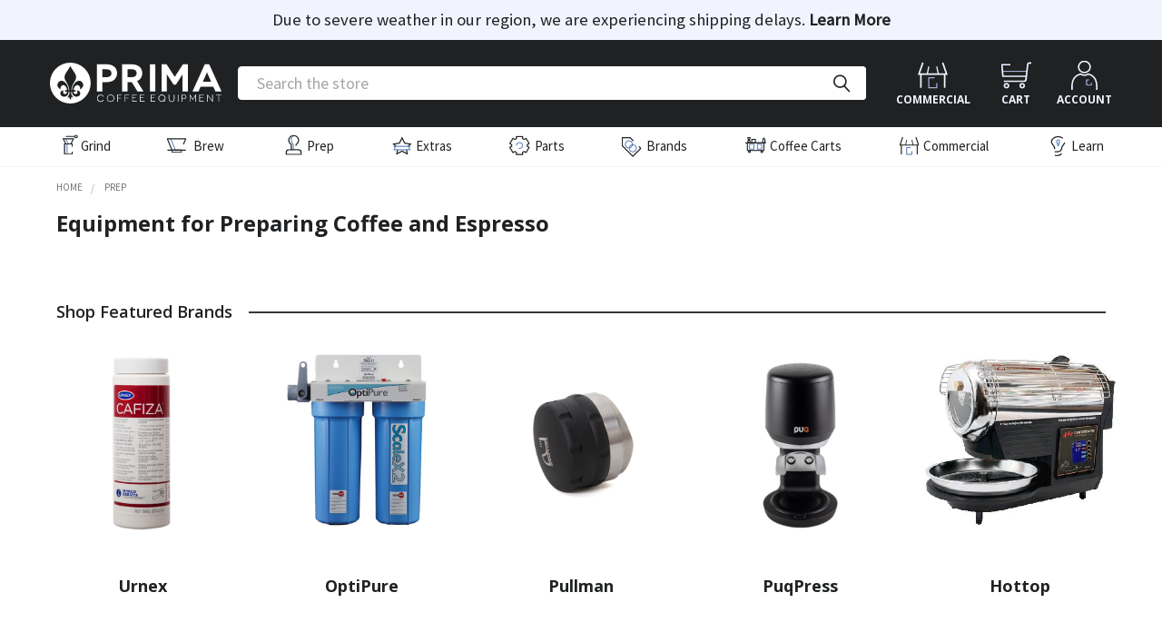

--- FILE ---
content_type: text/html; charset=UTF-8
request_url: https://prima-coffee.com/prep?page=8
body_size: 64721
content:



<!DOCTYPE html>
<html class="no-js" lang="en">
    <head>
        <script src="https://cdn.trackjs.com/agent/v3/latest/t.js" crossorigin></script>
        <script>
          window.TrackJS && TrackJS.install({ 
           token: "ea2b1850758344e0905eff7e2a609f0a",
           application: "prima-coffee"
           // for more configuration options, see https://docs.trackjs.com
          });
        </script>
        <title>Equipment for Preparing Coffee and Espresso - Page 8</title>
        <link rel="dns-prefetch preconnect" href="https://cdn11.bigcommerce.com/s-6h7ychjk4" crossorigin><link rel="dns-prefetch preconnect" href="https://fonts.googleapis.com/" crossorigin><link rel="dns-prefetch preconnect" href="https://fonts.gstatic.com/" crossorigin>
        <meta name="description" content="Coffee and espresso prep requires thoughtful attention to detail, and the right equipment. You’ll find everything you need here at Prima"><link rel='canonical' href='https://prima-coffee.com/prep?page=8' /><meta name='platform' content='bigcommerce.stencil' />
        
                <link rel="prev" href="https://prima-coffee.com/prep?page=7">
        <link rel="next" href="https://prima-coffee.com/prep?page=9">


        <link href="https://cdn11.bigcommerce.com/s-6h7ychjk4/product_images/prima-coffee--logo-mark-one-color-rgb%20copy%20%281%29.png?t=1737389708" rel="shortcut icon">
        <meta name="viewport" content="width=device-width, initial-scale=1, maximum-scale=1">
        
        <meta name="facebook-domain-verification" content="vvelayssk7dty6mhkapwvpek59i9g1" />
        
        <script type="text/javascript" async="" src="https://static.klaviyo.com/onsite/js/klaviyo.js?company_id=PMvzGJ"></script>

        <script>
            document.documentElement.className = document.documentElement.className.replace('no-js', 'js');
        </script>
        <script>
            window.lazySizesConfig = window.lazySizesConfig || {};
            window.lazySizesConfig.loadMode = 1;
        </script>
        <script async src="https://cdn11.bigcommerce.com/s-6h7ychjk4/stencil/ff6c7130-5fdb-013e-66af-721d7721a0b0/e/4cadde60-b68c-013e-8e67-026a96baac6b/dist/theme-bundle.head_async.js"></script>

            <script>document.write('<link href="https://fonts.googleapis.com/css?family=Open+Sans:700,400%7CSource+Sans+Pro:400&display=swap" rel="stylesheet">'.replace('rel="stylesheet"', 'rel="preload" as="style" onload="this.onload=null;this.rel=\'stylesheet\'"'));</script>
            <noscript><link href="https://fonts.googleapis.com/css?family=Open+Sans:700,400%7CSource+Sans+Pro:400&display=swap" rel="stylesheet"></noscript>

            <link data-stencil-stylesheet href="https://cdn11.bigcommerce.com/s-6h7ychjk4/stencil/ff6c7130-5fdb-013e-66af-721d7721a0b0/e/4cadde60-b68c-013e-8e67-026a96baac6b/css/theme-a1cf6d80-ce0a-013e-c3c5-2258268df3cf.css" rel="stylesheet">

            <script>
                window.lazySizesConfig.loadHidden = false;
                window.lazySizesConfig.expand = 0;
            </script>
            <script src="https://cdn11.bigcommerce.com/s-6h7ychjk4/stencil/ff6c7130-5fdb-013e-66af-721d7721a0b0/e/4cadde60-b68c-013e-8e67-026a96baac6b/vendor/loadcss/cssrelpreload.min.js" async></script>


        <!-- Start Tracking Code for analytics_facebook -->

<script>
!function(f,b,e,v,n,t,s){if(f.fbq)return;n=f.fbq=function(){n.callMethod?n.callMethod.apply(n,arguments):n.queue.push(arguments)};if(!f._fbq)f._fbq=n;n.push=n;n.loaded=!0;n.version='2.0';n.queue=[];t=b.createElement(e);t.async=!0;t.src=v;s=b.getElementsByTagName(e)[0];s.parentNode.insertBefore(t,s)}(window,document,'script','https://connect.facebook.net/en_US/fbevents.js');

fbq('set', 'autoConfig', 'false', '336329006577898');
fbq('dataProcessingOptions', ['LDU'], 0, 0);
fbq('init', '336329006577898', {"external_id":"995a7e02-bf70-4f49-a93e-4761a0dd737e"});
fbq('set', 'agent', 'bigcommerce', '336329006577898');

function trackEvents() {
    var pathName = window.location.pathname;

    fbq('track', 'PageView', {}, "");

    // Search events start -- only fire if the shopper lands on the /search.php page
    if (pathName.indexOf('/search.php') === 0 && getUrlParameter('search_query')) {
        fbq('track', 'Search', {
            content_type: 'product_group',
            content_ids: [],
            search_string: getUrlParameter('search_query')
        });
    }
    // Search events end

    // Wishlist events start -- only fire if the shopper attempts to add an item to their wishlist
    if (pathName.indexOf('/wishlist.php') === 0 && getUrlParameter('added_product_id')) {
        fbq('track', 'AddToWishlist', {
            content_type: 'product_group',
            content_ids: []
        });
    }
    // Wishlist events end

    // Lead events start -- only fire if the shopper subscribes to newsletter
    if (pathName.indexOf('/subscribe.php') === 0 && getUrlParameter('result') === 'success') {
        fbq('track', 'Lead', {});
    }
    // Lead events end

    // Registration events start -- only fire if the shopper registers an account
    if (pathName.indexOf('/login.php') === 0 && getUrlParameter('action') === 'account_created') {
        fbq('track', 'CompleteRegistration', {}, "");
    }
    // Registration events end

    

    function getUrlParameter(name) {
        var cleanName = name.replace(/[\[]/, '\[').replace(/[\]]/, '\]');
        var regex = new RegExp('[\?&]' + cleanName + '=([^&#]*)');
        var results = regex.exec(window.location.search);
        return results === null ? '' : decodeURIComponent(results[1].replace(/\+/g, ' '));
    }
}

if (window.addEventListener) {
    window.addEventListener("load", trackEvents, false)
}
</script>
<noscript><img height="1" width="1" style="display:none" alt="null" src="https://www.facebook.com/tr?id=336329006577898&ev=PageView&noscript=1&a=plbigcommerce1.2&eid="/></noscript>

<!-- End Tracking Code for analytics_facebook -->


<script type="text/javascript" src="https://checkout-sdk.bigcommerce.com/v1/loader.js" defer ></script>
<script type="text/javascript">
fbq('track', 'ViewCategory', {"content_ids":["10175","10174","10172","10171","10170","10169","10168","10167","10114","10112","10108","10099"],"content_type":"product_group","content_category":"Prep"});
</script>
<script type="text/javascript">
var BCData = {};
</script>
<script src='https://connect.nosto.com/script/bigcommerce/bigcommerce-6h7ychjk4/nosto.js' async></script><script data-cfasync="false" data-dd-sm-ignore="true" data-cookieconsent="ignore" id="wsa-tag-manager-tags" nonce="">
</script >

</script>
<script data-cfasync="false" data-dd-sm-ignore="true" data-cookieconsent="ignore" id="wsa-tag-manager-javascript-h-test" nonce="">!function(w,d){w.TagRocket=w.TagRocket||{};var T=w.TagRocket;T.teh=[];w.onerror=function(m,s,l,c,e){T.teh.push((l?(l+' '):'')+(c?(c+' '):'')+m+(m.colno?(':'+m.colno):'')+(s?(' '+s):''));};function a(s){var e=d.createElement('script'),h=d.getElementsByTagName('head')[0];e.appendChild(d.createTextNode(s));h.insertBefore(e,h.firstChild)}a('()=>{};window.arrowFunctions=1');a('async function a(){};window.asyncFunctions=1');var m=new Date().toISOString(),q='wsa-tag-manager-javascript-',z;T.tah=function(s){w.dataLayer=w.dataLayer||[];if(!w.gtag){w.gtag=function(){dataLayer.push(arguments)};gtag('js',new Date);t=d.createElement('script');t.async=!0;t.setAttribute('src','https://www.googletagmanager.com/gtag/js?id=G-7XTJM93TLW');d.head.appendChild(t)};if(!w.wsa_tre){gtag('config',"G-7XTJM93TLW",{groups:'TagRocketErrorTracking',send_page_view:false});;gtag('config',"G-7Z2WVPRZ2E",{groups:'TagRocketErrorTracking',send_page_view:false});gtag('event','tag_rocket_error',{send_to:["G-7Z2WVPRZ2E"],description:'Script Failure',app_version:'3.46.17',tag_rocket_version:'1.94',ua:navigator.userAgent});};w.wsa_tre=1;if(w.console)console.error('Tag Rocket (h): '+s,T.teh);T.teh.forEach(function(e){gtag('event','app_error',{send_to:'G-7XTJM93TLW',scope:s,description:s+' 3.46.17 h '+e,message:'h '+e,app_version:'3.46.17',automatic:1,tag_rocket_version:'1.94',pagedatetime:m,datetime:m,ua:navigator.userAgent,tags:"unknown",environment:'Production'})})};p=function(){if(!T.ts&&!d.getElementById(q+'second'))T.tah('Header Script Missing');else if(!T.tss)T.tah('Header Script Failure1');else if(!T.ts)T.tah('Header Script Failure2');if(!T.tm&&!d.getElementById(q+'main'))T.tah('Footer Script Missing');else if(!T.tm)T.tah('Footer Script Failure')};if(w.addEventListener)w.addEventListener('DOMContentLoaded',p);else w.attachEvent('onDOMContentLoaded',p)}(window,document)</script>
<script data-cfasync="false" data-dd-sm-ignore="true" data-cookieconsent="ignore" id="wsa-tag-manager-javascript-second" nonce="">
/*
    Web Site Advantage: Tag Rocket App Head [1.94.75842]
    https://bigcommerce.websiteadvantage.com.au/tag-rocket/
    Copyright (C) 2020 - 2025 Web Site Advantage
*/

!function(w,d){w.TagRocket=w.TagRocket||{};var T=w.TagRocket;T.tss=1;T.tags='gads|ga4|pinterest';T.scc='US-OH';T.seu='false';w.dataLayer=w.dataLayer||[];T.gq=[];T.cN=function(){if(!w.gtag||!w.gtag.fake){w.gtag=function(){var _arguments=arguments;if(_arguments.length&&_arguments[0]=='consent')dataLayer.push(_arguments);else T.gq.push(_arguments)};w.gtag.fake=!0;}};T.cN();T.l='';var eet=new Date,eei=0,eer=0,eea='G-7XTJM93TLW';T.ecq=[];T.ec=function(){if(T.consent.analytics)gtag.apply(null,arguments);else T.ecq.push(arguments)};T.a=function(s,e,c,o){try{if(!eei){eei=1;if(!w.gtag||w.gtag.fake){w.gtag=function(){dataLayer.push(arguments)}}T.ec('config',eea,{groups:'TagRocketErrorTracking',send_page_view:false})}if(!eer){eer=1;T.ct=c;if(w.console)console.error('Tag Rocket: '+s+': '+e,o||'');T.ct=1;var z = e?e.substring(0,255):'-missing-';T.ec('event','app_error',{send_to:eea,scope:s,description:s+' 3.46.17 '+z,message:z,app_version:'3.46.17',automatic:1,tag_rocket_version:'1.94',pagedatetime:eet.toISOString(),datetime:new Date().toISOString(),ua:navigator.userAgent,tags:T.tags,timesinceload:new Date-eet,environment:'Production'});eer=0}}catch(x){try{T.ec('event','app_error',{send_to:eea,scope:'AppErrorError',description:'3.46.17 '+x,message:''+x,app_version:'3.46.17',tag_rocket_version:'1.94',pagedatetime:eet.toISOString(),datetime:new Date().toISOString(),ua:navigator.userAgent,tags:T.tags,timesinceload:new Date-eet,environment:'Production'});}catch(y){}}};T.eq=T.eq||[];if(w.addEventListener){w.addEventListener('error',function(){T.ef.apply(T,arguments)},{passive:!0,capture:!0});}else if(w.attachEvent){w.attachEvent('onerror',function(){T.ef.apply(T,arguments)});}if(!T.ef){T.ef=function(){T.eq.push(arguments)}};if(!T.cf){T.cq=T.cq||[];T.cf=function(){T.cq.push(arguments)};if(w.console){T.ce=console.error;console.error=function(){T.ce.apply(console,arguments);T.cf.apply(T,arguments)}}};try{T.dw='NewPromotionsAdded';T.dO=[];T.dP=0;T.cm=function(){T.dN(function(a){a.forEach(function(b){T.e(b.addedNodes,function(c){if(T.bo(c,T.bi)=='promotion'&&T.bn(c,'found')){T.dO.push(c)}T.e(T.dL(c,"["+T.bi+"='promotion']"),function(e){if(T.bn(e,'found')){T.dO.push(e)}})})});if(T.bc(T.dO)&&!T.dP){T.y(function(){T.dP=T.bp(function(){T.dP=0;T.f(T.dw,{elements:T.dO});T.dO=[];},100,'New Promotions Added')})}});};T.dH=[];T.dI=0;T.dJ=function(a){T.e(a,function(b){T.dH=T.dH.concat(T.bf(b));if(T.bo(b,T.bi)=='list'&&T.dK(b)&&T.bn(b,'found')){T.dH.push(b)}T.e(T.dL(b,"["+T.bi+"='list']"),function(c){if(T.dK(c)&&T.bn(c,'found')){T.dH.push(c)}})})};T.dM=function(){T.y(function(){if(T.bc(T.dH)){if(T.dI)T.dD(T.dI);T.dI=T.bp(function(){T.f(T.cO,{elements:T.dH});T.dH=[];T.dI=0},500,'New Products Added')}})};T.cl=function(e){T.dN(function(f){f.forEach(function(g){T.dJ(g.addedNodes);});T.dM();},e||d.body)};T.cO='NewProductsAdded';T.aQ='UserDataUpdated';T.du=function(a,b,c){if(c)a.style.border='1px '+c+' solid';var e=a.wsa_label,f=a.dataset.tagrocketSearchprovider;if(!e){a.style.position='relative';e=d.createElement('span');e.style.position='absolute';e.style.top='0px';e.style.left='0px';e.style.padding='5px';e.style.fontSize='16px';e.style.zIndex='1000';a.appendChild(e);a.wsa_label=e};if(c){e.style.backgroundColor=c;e.style.color='white'}if(f){b+=' ('+f+')';}e.textContent=b};T.dL=function(a,b){if(!a.querySelectorAll)return[];var c=a.querySelectorAll(b);if(Array.from)return Array.from(c);else return c};T.bh=function(a){return T.dL(d,a)};T.dK=function(a){var b=T.bo(a,T.bj);return b&&!isNaN(parseInt(b,10))};T.N=function(a){return typeof a!=='undefined'&&a!==null};T.u=function(a){return a===0||(T.N(a)&&a!==''&&!isNaN(a))};T.dV=function(a){var b=String.fromCodePoint;if(b){return b(a)}return ''};T.dU=function(a,b,c){var e=[].slice.call(a).map(function(f){if(c||typeof(f)==='function')return f;try{return T.aV(f)}catch(g){if(Array.isArray(f)){return [].concat(f)}else return f}});if(T.bc(e)){e[0]=T.dV(b)+' %cTag Rocket: %c'+e[0];e.splice(1,0,'color:none;');e.splice(1,0,'color:#28a300;')}return e};T.bX=function(){if(w.console)console.warn.apply(console,T.dU(arguments,0x1F6A8,1))};T.cz=function(){if(w.console)console.error.apply(console,T.dU(arguments,0x26A0,1))};T.ae=function(a,b){return a.sort(function(c,e){return e.price*e.quantity-c.price*c.quantity}).slice(0,b)};T.cG=function(a,b,c,e){var f,g=function(h){if(h>=T.bc(a))c&&c();else T.bp(function(){T.t('SB95',function(){f=b(a[h],h);if(typeof f!=='undefined')c&&c(f);else g(h+1)},1)},0,'Yield '+h+' '+e);};g(0)};T.e=function(a,b){var c,e,f=T.bc(a);if(a&&f)for(c=0;c<f;c++){e=b(a[c],c);if(typeof e!=='undefined')return e}};T.cW=function(a,b){if(a&&T.bc(a))for(var c=0;c<T.bc(a);c++){if(a[c]===b)return true}};T.dQ=function(a,b,c){a.setAttribute(b,c)};T.p=function(a,b,c){if(T.N(c)&&c!=='')a[b]=c};T.ch=function(a,b){if(!b||!a)return a;var c=b.split('.'),e=a[c.shift()];return T.ch(e,c.join('.'))};T.t=function(a,b,c,e){try{c&&b.apply(this,e)}catch(f){T.a(a,''+f,1,f)}};T.bt=function(a,b,c,e){var f=function(){T.t.call(this,'SB24',c,1,arguments)};if(b==T.Q&&d.readyState!="loading"){T.bp(f,0,T.Q)}else{e=e||{};if(!T.N(e.passive)){e.passive=!0;}a.addEventListener&&a.addEventListener(b,f,e)|| a.attachEvent&&a.attachEvent('on'+b,f)}};T.P=function(a,b){T.bt(w,a,function(a){if(!b.done){b.done=1;b(a)}},{once:!0})};T.bR=function(a,b){try{return JSON.stringify(a,b)}catch(c){throw ''+T.bR.caller+' '+c}};T.bU=function(a){return a&&JSON.parse(a)};T.aV=function(a){return T.bU(T.bR(a))};T.db=function(a){return T.bR(a)=='{}'};T.S=function(a){var b=Object(a),c,e,f,g=arguments;for(c=1;c<g.length;c++){e=g[c];if(e!=null){for(f in e){if(Object.prototype.hasOwnProperty.call(e,f))b[f]=e[f];}}}return b;};T.bc=function(a){return a.length};T.bw=function(a){try{if(!localStorage||T.dT)return !1;return localStorage.removeItem(a)}catch(b){T.a('SB63','Incognito Safari has blocked localStorage. This stops us tracking things like add to cart events',1,b);T.dT=!0}};T.bu=function(a){try{if(!localStorage||T.dT)return !1;return localStorage.getItem(a)}catch(b){T.a('SB61','Incognito Safari has blocked localStorage. This stops us tracking things like add to cart events',1,b);T.dT=!0}};T.bv=function(a,b){try{if(!localStorage||T.dT)return !1;localStorage.setItem(a,b)}catch(c){T.a('SB60','Incognito Safari has blocked localStorage. This stops us tracking things like add to cart events',1,c);T.dT=!0}};T.ao=function(a){var b=d.cookie.match(new RegExp('(^| )'+a+'=([^;]+)')),c=b&&unescape(b[2])||'';return c=='deleted'?'':c};T.K=function(a){var b=w.performance;return b&&b.getEntriesByType&&b.getEntriesByType(a)};T.J=function(){var a=navigator;return a.connection||a.mozConnection||a.webkitConnection};T.H=function(a,b,c){return (a||'').replace(b,c||'')};T.ar=function(a){return (a||'').trim().toLowerCase()};T.dn=function(a){return T.H(T.H(T.ar(a),/([^a-z0-9 _])/g),/ +/g,'_')};T.L=function(a,b){b=b||255;if(!a)return '(missing)';a=T.H((''+a).trim(),/ *(\r\n|\n|\r) */gm,' ');if(T.bc(a)<=b)return a;return a.substring(0,b-3)+'...'};T.cA=function(a,b){var c='',e='';switch(b){case 'AU':c='0011';e='61';break;case 'US':case 'CA':c='011';e='1';break;case 'GB':c='011';e='44';break;case 'IT':c='00';e='39';break;}a=T.H(a,/[^\d+]+/g);if(c)a=T.H(a,new RegExp('^'+c),'+');if(a[0]!='+'&&e){a='+'+T.H(e+a,/^0/);}return a};T.br=function(a,b){return a.hasAttribute(b)};T.bo=function(a,b){if(a.getAttribute)return T.L(a.getAttribute(b))};T.bn=function(a,b){var c='data-tagrocket-'+b;if(T.br(a,c))return 0;T.dQ(a,c,'1');return 1};T.bz=function(a,b,c,e){var f=setInterval(function(){T.t(a,function(){try{c()}catch(g){if(b)clearInterval(f);throw g}},1)},e);return f};T.cj=function(a,b,c,e){if(a)T.dD(a);return T.bp(b,c,e)};T.dD=function(a){clearTimeout(a)};T.bp=function(a,b,c){return setTimeout(a,b,'Tag Rocket '+(c||''))};T.bF=function(a,b,c){T.df('query getCartMetafields{site{cart{metafields(namespace:"bc_storefront" keys:["'+b+'"]){edges{node{entityId}}}}}}',function(e,f){T.t('SB82',function(){if(e>0){var g='createCartMetafield',h='',i=T.ch(f,'data.site.cart.metafields.edges');if (i&&i.length){g='updateCartMetafield';h=' metafieldEntityId:'+i[0].node.entityId}T.df('mutation '+g+'{cart{'+g+'(input:{cartEntityId:"'+a+'" data:{key:"'+b+'" value:"'+T.bR(c).replace(/"/g,'\\"')+'"}'+h+'}){metafield{id entityId key value}errors{...on Error{message}}}}}',function(e,j){T.t('SB83',function(){if(e>0){}},1)})}},1)})};T.dS=function(a){T.cr.appendChild(a)};T.dR=function(a,b,c){b=b||{};if(b.onvisible&&d.hidden){T.P('visibilitychange',function(){T.dR(a,b,c)});return};var e=d.createElement(a),f;if(b.id&&d.getElementById(b.id))return;for(var g in b){T.dQ(e,g,b[g])}e.onload=e.onreadystatechange=function(){f=e.readyState;if(!f||f=='loaded'||f=='complete'){if(c)c();c=null}};T.dS(e);return e};T.aR=function(a,b,c){b=b||{};b.src=a;if(!T.N(b.async))b.async=!0;if(T.cv)b.nonce=T.cv;if(!T.N(b.onvisible))b.onvisible=!0;if(T.pageType!='orderconfirmation'||T.b.updated){T.dR('script',b,c)}else{T.o(T.aQ,function(){T.dR('script',b,c)})}};T.dm=function(a){if(T.br(a,'data-list-name'))return T.bo(a,'data-list-name');if(a.parentElement)return T.dm(a.parentElement)};T.M=function(){var a=d.querySelector('head meta[name="description"]');if(a)return T.bo(a,'content');};T.cy=function(a){var b=w.location.href.match(new RegExp('[?&]'+a+'=([^&]*)'));return decodeURIComponent(b&&b[1]||'')};T.dN=function(a,b,c){if(w.MutationObserver)T.P(T.Q,function(){c=c||{childList:!0,subtree:!0};b=b||d.body;if(!b)throw 'no target';new MutationObserver(a).observe(b,c)})};T.dw='NewPromotionsAdded';T.dO=[];T.dP=0;T.cm=function(){T.dN(function(a){a.forEach(function(b){T.e(b.addedNodes,function(c){if(T.bo(c,T.bi)=='promotion'&&T.bn(c,'found')){T.dO.push(c)}T.e(T.dL(c,"["+T.bi+"='promotion']"),function(e){if(T.bn(e,'found')){T.dO.push(e)}})})});if(T.bc(T.dO)&&!T.dP){T.y(function(){T.dP=T.bp(function(){T.dP=0;T.f(T.dw,{elements:T.dO});T.dO=[];},100,'New Promotions Added')})}});};T.dH=[];T.dI=0;T.dJ=function(a){T.e(a,function(b){T.dH=T.dH.concat(T.bf(b));if(T.bo(b,T.bi)=='list'&&T.dK(b)&&T.bn(b,'found')){T.dH.push(b)}T.e(T.dL(b,"["+T.bi+"='list']"),function(c){if(T.dK(c)&&T.bn(c,'found')){T.dH.push(c)}})})};T.dM=function(){T.y(function(){if(T.bc(T.dH)){if(T.dI)T.dD(T.dI);T.dI=T.bp(function(){T.f(T.cO,{elements:T.dH});T.dH=[];T.dI=0},500,'New Products Added')}})};T.cl=function(e){T.dN(function(f){f.forEach(function(g){T.dJ(g.addedNodes);});T.dM();},e||d.body)};T.cO='NewProductsAdded';T.as='PromotionsVisible';T.dv=function(a){T.be(T.as,a)};T.bb=function(a,b){var c,e=[];T.e(a.infos||a.items||a,function(f){c=f.product||f;if(!c.completed){e.push(c);}});if (T.bc(e)&&T.cy('showHidden')!='true'){T.a('SB55e',''+T.bc(e)+' incomplete products on '+b+' '+e[0].productId+' '+e[0].name,1,e);}};T.dr=function(a,b){var c="["+T.bi+"='list']["+T.bj+"='"+a+"']";if(b)c="[data-list-name='"+T.H(b,/['"\\]/g,'\\$&')+"'] "+c;return d.querySelector(c)};T.k='ProductsVisible';T.ds=function(a,b){if(T.bd||T.cg)a.search=T.bd||T.cg;T.bb(a,T.k);T.cK(T.k,a,b)};T.dE=function(a){T.t('SB19b',function(){var b,c={},e;T.e(a,function(f){if(!f.seen){f.seen=1;b=f.callback.name+f.id;if(!c[b])c[b]=[];c[b].push(f)}});for(var g in c){e=c[g][0];e.callback({infos:c[g],list:e.list})}},1)};T.dG=0;T.dF=[];T.dz=function(a){a.visibleTime=0;var b,c=new IntersectionObserver(function(e){if(e[0].isIntersecting){a.lastVisible=new Date;a.trigger='visible';if(a.se&&a.e)T.du(a.e,'Visible over 50%','orange');b=T.bp(function(){c.disconnect();if(a.se&&a.e)T.du(a.e,'Looked at for 2 seconds','purple');T.dF.push(a);if(T.dG)return;T.dG=T.bp(function(){T.dG=0;T.e(T.dF,function(a){if(a.se&&a.e)T.du(a.e,'Events Sent','red')});if(T.bc(T.dF)){T.dE(T.dF);T.dF=[];}},1000,'Visible Ticking')},2000-a.visibleTime,'On First Visible')}else{if(b)T.dD(b);if(a.lastVisible){a.visibleTime+=new Date-a.lastVisible;a.lastVisible=0}}},{threshold:[0.5]});c.observe(a.e)};T.dB=[];T.dC=0;T.dA=function(a){T.dB.push(a)};T.cn=function(){T.t('SB18',function(){var b,c,e=0,f=1,g=function(a){if(a.seen)return false;if(a.e&&a.e.getBoundingClientRect){try{b=a.e.getBoundingClientRect()}catch(h){}if(b){return b.top>-b.height/2&&b.left>-b.width/2&&b.bottom-b.height/2<=(w.innerHeight||d.documentElement.clientHeight)&&b.right-b.width/2<=(w.innerWidth||d.documentElement.clientWidth)}}return a.percent<T.dC},i=function(j,k){if(!k&&c)return;T.dD(c);c=T.bp(function(){c=0;T.t('SB18a',function(){l()},1)},j,'Scroll Tick '+k)} ,l=function(){var m=[],n=1,o,p,q,r=d.body,s=d.documentElement;q=w.pageYOffset,p=w.innerHeight;if(r&&r.scrollHeight){if(f==1)f=r.scrollHeight;if(s.clientHeight)n=s.clientHeight;if(q&&p)n=q+p;}o=n/f;if(o>T.dC){T.dC=o;e=n;T.t('SB18b',function(){T.e(T.dB,function(a){a.trigger='scroll '+o;if(g(a)&&a.se&&a.e)T.du(a.e,'Estimated Visible','orange');if(g(a)&&T.bc(m)<=5)m.push(a)});T.e(m,function(a){if(a.se&&a.e)T.du(a.e,'Events Sent (Estimated)','red')});if(T.bc(m)){T.dE(m);i(5500,1)}},1);}};T.bt(d,'scroll',function(){i(1000,0);});T.P('load',function(){l()})},1);};T.dt=function(a){if(a.e&&('IntersectionObserver' in window)){T.dz(a)}else{T.dA(a)}};T.dy=function(a,b,c,e){if(!w._bcCsrfProtectionPatched&&e<10){T.bp(function(){T.dy(a,b,c,e+1)},100,'XMLHttpRequest Wait '+e)}else{var f=new XMLHttpRequest();e=e||1;f.onreadystatechange=function(){if(this.readyState==4){if(this.status!=200){if(e<12){T.bp(function(){T.dy(a,b,c,e+1)},1000,'XMLHttpRequest Retry '+e)}else{T.a('SB36','Request Failed after '+e+' attempts : '+a+' '+this.status,1,f);b(0,this.status)}}else{b(1,f.responseText?T.bU(f.responseText):'-missing-')}}};f.open(c?'POST':'GET',a,true);f.withCredentials=true;f.setRequestHeader('Content-type','application/json');if(c){f.setRequestHeader('Authorization','Bearer '+T.cw);f.send(T.bR({query:c}))}else{f.send()}}};T.dx=function(a,b,c,e){if(w.location.href.indexOf('googleusercontent.com')>0){c(0,'googleusercontent.com')}else{e=e||1;b=b||{};if(!w._bcCsrfProtectionPatched&&e<10){T.bp(function(){T.dx(a,b,c,e+1)},100,'Fetch Wait '+e)}else{w.fetch(a,b).then(function(f){if(f.ok){f.text().then(function(g){var h;try{h=T.bU(g)}catch(i){throw 'JSON parse error '+i+' '+a}try{c(h?1:0,h||'-empty-')}catch(i){throw 'onComplete error '+i+' '+a}})}else{if(e<12){T.bp(function(){T.dx(a,b,c,e+1)},1000*e,'Fetch '+e)}else{T.a('SB30','Fetch '+e+' Last Fail '+a+' '+f.status,1,f);try{c(0,f.status)}catch(i){T.a('SB30b','Fetch '+a+' onComplete '+(j.message||j),1,j)}}}}).catch(function(j){if(!j.message||!j.message.match(/^(cancel|annul|brochen|NetworkError when|Failed to fetch|취소됨)/)){if(e<12){T.bp(function(){T.dx(a,b,c,e+1)},1000,'Fetch Error '+e+1)}else{T.a('SB29','Fetch '+e+' Last Error '+a+' '+(j.message||j),1,j);c(0,j.message||j)}}else c(-1,j.message||j)})}}};T.df=function(a,b){var c='/graphql';if(w.fetch){T.dx(c,{method:'POST',credentials:'same-origin',headers:{'Content-Type':'application/json',Authorization:'Bearer '+T.cw},body:T.bR({query:a})},b)}else{T.dy(c,b,a)}};T.bC=function(a,b){if(w.fetch){T.dx(a,{credentials:'include'},b)}else{T.dy(a,b)}};T.bm=function(){T.o(T.dw,function(a){T.bk(T.bl(a.elements))})};T.bk=function(a){T.e(a,function(b){if(!b.e)b.e=d.querySelector("["+T.bi+"='promotion']["+T.bj+"='"+b.id+"']");var c=b.location=='top'?0.1:0.9;if(b.e){if(T.bn(b.e,'registered')){T.dt({se: T.cx,id:'',e:b.e,promotion:b,percent:c,callback:T.dv});if(T.cx){T.du(b.e,'Tracking Promotion','blue');b.e.style.cssText+='background-color:rgba(0, 0, 255, 0.3)'}T.bt(b.e,'click',function(){T.be(T.au,b)})}}else{T.dt({se: T.cx,id:'',e:b.e,promotion:b,percent:c,callback:T.dv})}})};T.au='PromotionClicked';T.dq=0;T.dp=function(a,b){T.dq++;T.e(a.items,function(c,e){if(!b||T.cW(b,c)){c.e=c.e||T.dr(c.productId,a.listName);var f={se: T.cx,id:T.dq,e:c.e,product:c,list:a};if(c.e){if(T.bn(c.e,'registered')){f.callback=T.ds;f.percent=e/T.bc(a.items);T.dt(f);if(f.se&&f.e)T.du(c.e,'Tracking','blue');if(f.se&&f.e){T.du(c.e,'Tracking','blue');c.e.style.cssText+='background-color:rgba(0, 0, 255, 0.3)'}T.bt(c.e,'click',function(){if(!f.seen)T.ds({infos:[f],list:a});T.be(T.Z,f);})}}else{f.callback=T.ds;f.percent=e/T.bc(a.items);T.dt(f);if(f.se&&f.e)T.du(c.e,'Tracking','blue')}}})};T.Z='ProductClicked';T.bl=function(a){var b,c,e,f,g=[];if(!a)a=T.bh("["+T.bi+"='promotion']["+T.bj+"]");T.e(a,function(h){b=T.bo(h,T.bj);c=T.bo(h,'data-name');e=T.bo(h,'data-position');f={e:h};if(b)f.id=parseInt(b,10);if(c)f.name=c;if(e)f.location=e;g.push(f)});return g};T.bg=function(a){var b,c,e=[],f=T.dl(e,a);if(T.bc(e)){T.ba({reason:'List',items:e},function(g){T.e(g.items,function(h){if(h.categories)if(T.e(h.categories,function(i){if(i.id=='196'){T.co=i.path;return 1}}))return});for(b in f){c=f[b];if(T.co)c.category=T.co;T.dp(c,g.items)}})}};T.dk=[];T.dl=function(a,b){var c,e,f,g,h,i={},j,k,l,m,n,o,p=['{','blogid','pageid','categoryid','ssib'],q='data-tagrocket-searchprovider';T.e(b,function(r){j=T.dm(r)||'Page: '+T.cp;c=j.split(':')[0].trim();m=j;if(m.indexOf(':')>-1)m=m.split(':')[1].trim();i[j]=i[j]||{id:T.dn(j),type:c,listName:j,name:m,items:[]};n=T.dk[j]||0;f=T.bo(r,T.bj);e=T.bo(r,'data-product-price');l=T.bo(r,'data-product-category');g=T.bo(r,'data-name');h=T.bo(r,'data-product-brand');o=T.bo(r,'data-position');k={e:r,index:n};if(f)k.productId=parseInt(f,10);if(isNaN(k.productId)){if(!T.do&&f&&p.some&&p.some(function(m){f.indexOf(m)!=0})){T.do=1;T.a('SB43','Page contains invalid '+T.bj+' value: '+f,1,r)}}else{T.bn(r,'found');if(T.u(e))k.price=parseFloat(e);if(l)k.category={path:l,breadcrumbs:[l]};if(T.br(r,q))k.searchprovider=T.bo(r,q);if(T.h)k.currency=T.h;if(!isNaN(o))k.index=parseInt(o,10)-1;T.dk[j]=n+1;a.push(k);i[j].items.push(k)}});return i};T.bQ=function(a){var b='(unknown)';if(a&&a.nodeName){b=T.ar(a.nodeName);if(b=='body')return 'html>body';if(b=='head')return 'html>head';if(a.id)return b+'#'+a.id;if(a.className&&T.bc(a.className))b+='.'+a.className.split(/[ ,]+/).join('.');if(a.parentElement)b=T.bQ(a.parentElement)+'>'+b;return b}};T.r=function(a,b){if(isNaN(a))return a;if(!b)b=0;var c=Math.pow(10,b),e=Number.EPSILON||2.220446049250313e-16;return Math.round((a+e)*c)/c};T.dj='GetValue';T.getProductId=function(a,b,c,e,f){if(c.type=='giftCertificate')return c.type;var g=(c.isVariant&&f?f:e);if(g.length<1)return;return T.H(T.H(T.H(T.H(T.H(T.H(T.H(T.H(T.H(T.H(T.H((T.e(g.split('||'),function(h){if((h.indexOf('[[psku]]')<0||c.productSku)&&(h.indexOf('[[pmpn]]')<0||c.productMpn)&&(h.indexOf('[[pupc]]')<0||c.productUpc)&&(h.indexOf('[[pgtin]]')<0||c.productGtin)&&(h.indexOf('[[vname]]')<0||c.variantName)&&(h.indexOf('[[vid]]')<0||c.variantId)&&(h.indexOf('[[vsku]]')<0||c.variantSku)&&(h.indexOf('[[vmpn]]')<0||c.variantMpn)&&(h.indexOf('[[vupc]]')<0||c.variantUpc)&&(h.indexOf('[[vgtin]]')<0||c.variantGtin))return h})||'[[pid]]'),/\[\[pid\]\]/ig,c.productId),/\[\[pmpn\]\]/ig,c.productMpn),/\[\[pupc\]\]/ig,c.productUpc),/\[\[pgtin\]\]/ig,c.productGtin),/\[\[psku\]\]/ig,c.productSku),/\[\[vname\]\]/ig,c.variantName),/\[\[vid\]\]/ig,c.variantId),/\[\[vsku\]\]/ig,c.variantSku),/\[\[vmpn\]\]/ig,c.variantMpn),/\[\[vupc\]\]/ig,c.variantUpc),/\[\[vgtin\]\]/ig,c.variantGtin)};T.bJ=function(a){T.b.updated=!0;try{var b=a.billingAddress;T.p(b,'phone',T.cA(b.phone,b.countryCode));T.p(T.b,'email',T.ar(b.email));T.p(T.b,'phone',b.phone);T.p(T.b,'first_name',b.firstName);T.p(T.b,'last_name',b.lastName);T.p(T.b,'street',b.address1);T.p(T.b,'city',b.city);T.p(T.b,'state',b.stateOrProvince);T.p(T.b,'postal_code',b.postalCode);T.p(T.b,'country_code',b.countryCode);if(b.address2)T.b.street=(T.b.street?T.b.street+', ':'')+b.address2;}catch(c){T.a('SB56','Failed to update user data',1,c);}T.be(T.aQ,T.b);};T.aQ='UserDataUpdated';T.dg=function(a,b){if(a.variants.edges){return T.e(a.variants.edges,function(c){if(c.node.entityId==b)return c.node})}};T.dh=function(a){var b='',c;T.e(a.options.edges,function(e,f){c=e.node;if(f)b+=', ';b+=c.displayName+':';T.e(c.values.edges,function(g){b+=' '+g.node.label})});return b};T.dd='ProductDataGathered';T.de='CartDataGathered';T.ba=function(a,b){T.t('SB26c',function(){var c=a.cart,e,f,g,h,i=[],j=[],k=T.cy('showHidden')=='true',l=function(i){a.requests++;var m=i.slice(0,25),n=j.filter(function(o){return T.cW(m,o.p)&&!T.cW(n,o.v)}).map(function(o){return o.v});f='query Products{site{';if(h){f+='id:product(entityId:'+e[0].productId+'){entityId sku mpn upc gtin} product(sku:'+T.bR(h)+'){'}else{f+='products(first:25 entityIds:'+T.bR(m)+'){edges{node{'}f+='entityId sku name path defaultImage {url (width: 1000)}mpn upc gtin brand {name} categories{edges{node{name entityId breadcrumbs(depth:10 first:50){edges{node{name}}}}}}';if(c&&T.bc(n)){if(T.bc(n)>250)T.a('SB26','Can only get 250 variants. There are '+T.bc(n),1,n);f+='variants(first:250 entityIds:'+T.bR(n.slice(0,250))+'){edges{node{entityId mpn upc gtin options(first:50){edges{node{displayName values(first:50){edges{node{label}}}}}}}}}';}f+='twoVariants:variants(first:2){edges{node{entityId sku}}}';if(!h)f+='}}';f+='}}}';T.df(f,function(p,q){T.t('SB32',function(){if(p>0){if(q.errors&&T.bc(q.errors))throw 'graphql '+q.errors[0].message;T.e(e,function(o){var r,s,t,u,v,x,y,z,aa,ab,ac,ad;if(h){x=T.ch(q,'data.site.product');y=T.ch(q,'data.site.id.sku');z=T.ch(q,'data.site.id.mpn');aa=T.ch(q,'data.site.id.upc');ab=T.ch(q,'data.site.id.gtin');delete o.productSku}else{ac=T.ch(q,'data.site.products.edges');if(!ac)T.a('SB32x',T.bR(q),1,q);x=T.e(ac,function(ae){if(!ae||!ae.node)T.a('SB32z',T.bR(q),1,q);if(ae&&ae.node&&ae.node.entityId==o.productId)return ae.node});if(x)y=x.sku}if(x){o.completed=!0;var af,ag=[],ah=o.sku,ai=x.name,aj=x.path,ak=x.defaultImage,al=x.mpn,am=x.upc,an=x.gtin,ao=x.brand,ap=o.variantId;ah=ah||h;if(y)o.productSku=y;if(ah&&y!=ah)o.variantSku=ah;if(ai)o.name=ai;if(ak){o.defaultImage=ak;if(ak.url)ak.data=T.H(ak.url,'/1000w/','/{:size}/')};if(aj)o.url=T.cs+aj;if(h){if(z)o.productMpn=z;else delete o.productMpn;if(aa)o.productUpc=aa;else delete o.productUpc;if(ab)o.productGtin=ab;else delete o.productGtin;if(al&&z!=al)o.variantMpn=al;if(am&&aa!=am)o.variantUpc=am;if(an&&ab!=an)o.variantGtin=an;}else{if(al)o.productMpn=al;if(am)o.productUpc=am;if(an)o.productGtin=an;}if(ao&&ao.name)o.brand=ao.name;if(ap&&c){ad=T.dg(x,ap);if(ad){if(ad.options)o.variantName=T.dh(ad);if(ad.mpn)o.variantMpn=ad.mpn;if(ad.upc)o.variantUpc=ad.upc;if(ad.gtin)o.variantGtin=ad.gtin}else{T.a('SB27','Failed to get extra variant information for variant: '+ap,1,x);o.variantName='(id='+ap+')'}};o.isVariant=(ah&&(!y||y!=ah))==!0;v=T.ch(x,'twoVariants.edges');if(T.bc(v)>0){af=v[0].node;if(!o.isVariant)o.hasVariants=T.bc(v)>1||!(o.productSku==af.sku||af.sku=='');if(T.bc(v)<2&&!o.variantId)o.variantId=af.entityId};o.categories=ag;t=T.ch(x,'categories.edges');T.e(t,function(aq){if(!aq||!aq.node){T.a('SB32c',T.bR(t),1,t)}else{s={id:aq.node.entityId,name:aq.node.name,breadcrumbs:[]};ag.push(s);u=T.ch(aq,'node.breadcrumbs.edges');if(!u){T.a('SB32b',T.bR(t),1,t)}else{T.e(u,function(ar){s.breadcrumbs.push(ar.node.name);});s.path=s.breadcrumbs.join("/");if(!r||r.id>s.id)r=s}}});o.category=r}})}else{if(T.pageType!='orderconfirmation'&&p==0)T.a(a.reason,'Failed to get extra information for '+T.bc(m)+',ok='+p+',status='+q,1,m)}if(T.bc(i)>25){l(i.slice(25))}else{if(p>0&&!c&&w.location.href.indexOf('translate.goog')<0){var as=[];T.e(e,function(o){if(!o.completed)as.push(o)});if(T.bc(as)&&!k){if(g)T.a('SB55d','Could not get extra product data for URL sku '+g,1,{issues:as,items:e});else if(h)T.a('SB55a','Could not get extra product data for sku '+h,1,{issues:as,items:e});else T.a('SB55b',a.reason+' '+a.requests+' Could not get extra product data for '+T.bc(as)+' out of '+T.bc(e)+' items. '+as[0].productId,1,{issues:as,items:e});T.a('SB55c',T.bR(q),1,q)}}if(a.reason==T.q&&T.bc(e)&&!e[0].variantId&&T.di)e[0].variantId=T.di;b(a)}},1)})};if(a.reason==T.q){g=T.cy('sku');h=a.items[0].sku||g;}if(c){c.items=[];var at=c.lineItems;if(at)T.e([].concat(at.physicalItems,at.digitalItems,at.giftCertificates),function(au){if(c.currency&&c.currency.code)au.currency=c.currency.code;if(!T.u(au.price))au.price=au.salePrice;if(!T.u(au.price))au.price=au.list_price;if(au.type=='giftCertificate'){au.price=au.amount;au.productId='giftCertificate';au.quantity=1;au.isTaxable=au.taxable;au.completed=!0}if(au&&!au.parentId)c.items.push(au)});else{T.a('SB26b','Missing lineItems '+a.reason+' '+T.bR(a.response||c),1,c);return}}e=a.items||c.items;a.items=e;if(c)c.items=e;T.products=T.products||[];T.products.push(e);var av=0;if(c){if(T.h&&!c.currency)c.currency={code:T.h};var aw,ax=c.baseAmount,ay=c.cartAmount,az=c.coupons;if(ax&&ay)c.totalDiscount=ax-ay;if(az)c.couponCodes=az.map(function(ba){return ba.code}).join(', ')}T.e(e,function(o){var bb=o.discountAmount,bc=o.couponAmount;if(!o.productId&&o.product_id)o.productId=o.product_id;if(!o.variantId&&o.variant_id)o.variantId=o.variant_id;aw=0;if(bb)aw+=bb;if(bc){aw+=bc;if(c&&c.couponCodes)o.couponCodes=c.couponCodes}if(aw){o.totalDiscount=aw;av+=aw}if(o.type!='giftCertificate'&&o.productId&&!T.cW(i,o.productId))i.push(o.productId);if(o.variantId)j.push({p:o.productId,v:o.variantId});});if(c&&c.orderAmount)c.totalDiscount=(c.discountAmount||0)+av;if(!T.bc(i)){T.y(function(){b(a)})}else{a.requests=0;l(i);}},1)};T.t('SB33',function(){var a=T.ch(w,'prototype'),b=T.ch(a,'send'),c=T.ch(a,'open'),e=w.fetch;if(!T.xe){if(c){a.open=function(f,g){this.rurl=g;return c.apply(this,arguments)}}if(b&&b.apply){a.send=function(){var h=this;T.bt(h,'readystatechange',function(){if(h.readyState==4&&(h.status>399||h.status==0)){T.xe(h)}});return b.apply(this,arguments)}}}T.xq=T.xq||[];T.xe=function(i){T.xq.push(i)};if(!T.fe){if(e&&e.apply){w.fetch=function(g){/*This detects fetch errors.Please look up the stack for the real cause of the error*/return e.apply(this,arguments).then(function(j){if(j.status>399)T.fe({type:'status',url:j.url,message:j.status});return j}).catch(function(k){T.fe({type:T.ax,url:g.url||g,message:k.stack||k.message||k});throw k})}}}T.fq=T.fq||[];T.fe=function(l){T.fq.push(l)};},1);T.ck=function(){var a=0,b=0;T.aC='XMLHttpRequestResponseError';T.o(T.aC,function(a){var b=a.responseURL||a.rurl,c=a.status,e='XMLHttpRequest Response '+c,f=e+': '+b;if(b&&b.indexOf('/g/collect')>0)T.aD=1;if(b&&(b.indexOf('/api/storefront/carts/')>0||b.indexOf('/customer/current.jwt')>0)){}else{T.T(T.ax,{description:T.L(f),error_type:'network',error_message:T.L(e),error_filename:T.L(b),fatal:false})}},'GF30',1&&!T.aD);T.xe=function(c){a++;if(T.cr){T.cr.dataset.xhrErrors=a;T.cr.dataset.xhrErrorsInfo=(T.cr.dataset.xhrErrorsInfo||'')+' '+(c.responseURL||c.rurl)+' '+c.status+' '+c.statusText+' '+c.readyState;};if(d.visibilityState!='hidden'&&a<6)T.be(T.aC,c)};if(T.xq){T.e(T.xq,function(c){T.xe(c)})}T.aE='FetchResponseError';T.o(T.aE,function(a){var b='Fetch Response '+d.visibilityState+' '+a.message;T.T(T.ax,{description:T.L(b+': '+a.url),error_type:'network',error_message:T.L(b),error_filename:T.L(a.url),fatal:false})},'GF34',1);T.fe=function(e){if(T.cr){T.cr.dataset.fetchErrors=b;T.cr.dataset.fetchErrorsInfo=(T.cr.dataset.fetchErrorsInfo||'')+' '+e.url+' '+T.L(e.message,30);};if(!(e.type==T.ax&&d.visibilityState=='hidden')){b++;if(b<6)T.be(T.aE,e)}};if(T.fq){T.e(T.fq,function(e){T.fe(e)})}};T.cards=[];T.bf=function(a){var b=[],c,e;T.e(['data-compare-id'],function(f){T.e(T.dL(a,'['+f+']'),function(g){e=g.closest('div.productGrid');if(e){c=g.closest('article.card')||g;if(T.bn(c,'found')){T.dQ(c,T.bj,T.bo(g,f));T.dQ(c,T.bi,'list');T.dQ(c,'data-tagrocket-searchprovider','Klevu');b.push(c)}}});});if(T.bc(b))T.cards.push({node:a,cards:b});return b};T.bD=function(a){if(!localStorage)return;T.y(function(){var b,c,e,f=T.bU(T.bu('wsa-c'))||{version:'n/a'},g,h,i={};T.bM=0;T.e(a.items,function(j){var k=j.productSku,l=j.variantName,m=j.brand,n=j.sku,o=j.quantity;if(T.bM<3){b='id.'+j.id+'.p'+j.productId;if(j.variantId)b+='.v'+j.variantId;c={productId:j.productId,quantity:o,price:j.price,name:j.name,category:j.category};if(k)c.productSku=k;if(l)c.variantName=l;if(m)c.brand=m;if(n)c.sku=n;e=o;h=f[b];if(h)e-=h.quantity;e&&T.bL(e,j,a);i[b]=c}f[b]=null});i.version='1.0';T.bv('wsa-c',T.bR(i));for(g in f){h=f[g];h&&h.quantity&&T.bL(-h.quantity,h,a)}});};T.bt(w,'visibilitychange',function(){if(T.bc(T.dF)){T.e(T.dF,function(a){if(a.se&&a.e)T.du(a.e,'Events Sent','red')});T.dE(T.dF);T.dF=[]}});T.cB=[];T.o=function(a,b,c,e){if(!a){T.a('On event missing event text: '+c,'');return};if(!c)c=a;if(T.bc(arguments)<4)e=!0;if(!a||(!e&&e!=false)||!c||!b){T.a('OnEvent bad data',a,b,c,e)}T.cB.push({r:new RegExp(a),c:b,s:c,p:e})};T.cC=[];T.on=function(a,b){if(!a)T.a('On event missing eventRegexText');if(!b)T.a('On event missing callback');T.cC.push({r:new RegExp(a),c:b,s:'C'+T.bc(T.cC),p:!0})};T.cD=function(f,g,h){T.e(f,function(i){if(i.r.test(g))T.t(i.s,i.c,i.p,[h,g])})};T.cE=function(f,g,h){T.e(f,function(i){if(i.r.test(g))T.t(i.s,i.c,i.p,[h,g])})};T.cF=function(f,g,h,b){T.cG(f.filter(function(i){return i.r.test(g)}),function(i){T.t(i.s,i.c,i.p,[h,g])},b,g)};T.cH=function(g,h){T.cD(T.cC,g,h);if(!h.cancelBuiltInEvents)T.cD(T.cB,g,h);return h};T.cI=function(g,h,b){T.cF(T.cC,g,h,function(){if(!h.cancelBuiltInEvents)T.cF(T.cB,g,h,function(){b&&b(h)});else{b&&b(h)}});};T.cJ=function(g,h){T.cE(T.cC,g,h);if(!h.cancelBuiltInEvents)T.cE(T.cB,g,h);return h};T.f=function(g,h){h.cancelBuiltInEvents=!1;return T.cH(g,h)};T.be=function(g,h){T.y(function(){T.f(g,h)})};T.cK=function(g,h,b){h.cancelBuiltInEvents=!1;T.cI(g,h,function(j){b&&b(j)})};T.cL=function(g,h){h.cancelBuiltInEvents=!1;return T.cJ(g,h)};T.aH=function(g,h){h.cancel=!1;T.cH(g,h);return !h.cancel};T.cM=function(g,h){h.cancel=!1;T.cJ(g,h);return !h.cancel};T.b={};T.userData=T.b;T.userDataUpdated=function(){T.be(T.aQ,T.b)};T.b.customer_group_name="Retail- Guest";T.b.customer_group_id='7';T.co='';T.app={a:'3.46.17',v:'1.94.75842',d:'2025/07/28 04:40'};T.h='USD';T.ah='USD';T.cp="Equipment for Preparing Coffee and Espresso - Page 8";T.cr=d.getElementsByTagName('head')[0];T.bi='data-event-type';T.bj='data-entity-id';T.Q='DOMContentLoaded';T.ax='exception';T.instantLoad='false';T.dataTagEnabled='false';T.pageType='category';T.cs='https://prima-coffee.com';T.cu=false;T.cv="";T.d='allow_enhanced_conversions';T.cw="eyJ0eXAiOiJKV1QiLCJhbGciOiJFUzI1NiJ9.eyJjaWQiOlsxXSwiY29ycyI6WyJodHRwczovL3ByaW1hLWNvZmZlZS5jb20iXSwiZWF0IjoxNzY5ODU4Mzc1LCJpYXQiOjE3Njk2ODU1NzUsImlzcyI6IkJDIiwic2lkIjoxMDAwODU4MTA1LCJzdWIiOiJCQyIsInN1Yl90eXBlIjowLCJ0b2tlbl90eXBlIjoxfQ.HpyOgco4ZJlMlJf9uqPplP6mImFAHNU__S9nkOAXQRSmQOpwRDl97JUe_l3gpTQ9aT1kKNbVxZM7btBXTGE3aA";T.cx=T.cy('showevents');if(T.cx)T.bv('wsa-showevents',T.cx);T.cx=T.bu('wsa-showevents')=='true';T.bd=T.cy('search_query');if(!T.bd)T.bd=T.cy('search_query_adv');if(!T.bd)T.bd=T.cy("q");if(T.bd)T.pageType=T.pageType+'_search';T.O=T.N(d.hidden)?''+d.hidden:'unknown';T.E=function(){if(T.aZ){if(!w.gtag.real){w.gtag=function(){try{if(TextEncoder){var s=new TextEncoder().encode(T.bR(a)).byteLength;if(s>16000)T.a('GT5','Gtag Payload Too Large g t s'+s,1,arguments)}}catch(b){}dataLayer.push(arguments)};w.gtag.real=!0;T.e(T.gq,function(c){gtag.apply(null,c)});T.gq=[];}}else{T.cN();}};T.o(T.k,function(a){var b=[];T.e(a.infos,function(c){b.push(T.m({id:T.n(c.product)}))});T.j(a.search?'view_search_results':'view_item_list',{items:b})},'GA4',1);T.o(T.k,function(a){var b=[],c=a.list,e=c.listName,f={items:b},g;T.p(f,'currency',T.h);T.e(a.infos,function(h){g=T.aa(h.product,(h.e?'element':'stencil')+' '+h.trigger+' '+(h.product.searchprovider?h.product.searchprovider:''));if(g)b.push(g)});if(c.category&&c.type!=c.category)e=c.type+': '+c.category;T.T('view_item_list',T.ab(f,e,c.id))},'GF3d',1);T.o(T.k,function(a){var b=[],c=[],e,f,g,h,i,j='viewcategory',k={product_ids:b,line_items:c};if(a.search){k.search_query=a.search;j='search'}T.e(a.infos,function(l){f=l.product;h=f.category;i=f.brand;e=T.aW(f);b.push(e);g={product_id:e,product_price:f.listPrice,product_name:f.name};if(h)g.product_category=h.path;if(i)g.product_brand=i;c.push(g)});if(T.h)k.currency=T.h;T.aU(j,k)},'PI5',1);T.o(T.as,function(a){T.e(a.infos,function(b){T.at('view_promotion',b.promotion)})},'GF40',1);T.o(T.Z,function(a){var b=T.aa(a.product),c={items:[b]};T.p(c,'currency',T.h);if(b)T.T('select_item',T.ab(c,a.list.listName,a.list.id))},'GF3c',1);T.o(T.au,function(a){T.at('select_promotion',a)},'GF41',1);T.o(T.cO,function(a){T.bg(a.elements)});T.cP='consent';T.cQ='default';T.cR='update';T.cS='denied';T.cT='granted';T.G='ConsentChanged';T.z={gtagConsentModeV2:'basic',consentSource:'bc',bcEnabled:T.cu,enabled:T.cu};T.consent=T.z;T.gtmConsent=function(a,b){T.cU(b||'gtm',a)};T.t('SB7',function(){var a,b,c=function(a){var e=(!d.referrer||d.referrer.indexOf('/manage/page-builder/')<0)&&d.location.href.indexOf('shogun.page/previews')<0;T.aJ=T.cV=T.F=e;T.z.analytics=T.aJ;T.z.functional=T.cV;T.z.targetingAdvertising=T.F;};a=T.ao('bc_consent');c(a);T.bz('SB7b',1,function(){b=T.ao('bc_consent');if(a!=b){a=b;c(b);T.f(T.G,T.z)}},500)},1);T.cX='ConsentEstablished';T.P(T.Q,function(){T.z.established='bc';T.cY=!0;T.cK(T.cX,T.z)});T.y=function(a){if(T.cY)a();else T.o(T.cX,a)};T.t('SB18',function(){T.cU=function(a,b){var c,e,f=T.aV({o:b,c:T.z}),g=T.z.trLast;if(g&&!T.z.errorSent&&(g.ad_storage!=b.ad_storage||g.analytics_storage!=b.analytics_storage||g.functionality_storage!=b.functionality_storage)){T.z.errorSent=!0;if(w.initGA4&&T.z.bcEnabled){c='SB94';e='The BigCommerce GA4 feature may be causing consent issues. We suggest you switch to using Tag Rocket GA4'}else{c='SB91';e='[US-OH] external Consent Mode '+a+" command detected while Tag Rocket is set to using the BC Banner. Possibly because BigCommerce's BODL GA4 solution is enabled."}if(T.bu('wsa-cme'))T.bX(e,f);else T.a(c,e,1,f);T.bv('wsa-cme','-')}}},1);T.cZ=!0;T.da=function(){var a=w.google_tag_data,b=T.cQ,c=a&&a.ics&&a.ics.entries,e={},f,g;if(c){for(f in c){g=c[f];if(T.N(g.update)){e[f]=g.update?T.cT:T.cS;b=T.cR}else if(T.N(g.default))e[f]=g.default?T.cT:T.cS}if(!T.db(e)){a=T.z.googleTagData;if(!a||T.bR(e)!=T.bR(a)||(b==T.cR&&T.cZ)){T.cZ=!1;T.z.googleTagData=T.aV(e);T.cU('google_tag_data_'+b,e)}}}};T.bz('SB81',0,T.da,500);T.t('SB15',function(){var a,b=w.dataLayer,c=b.push,e=b.unshift,f=function(g,h){if(g.length>2&&g[0]==T.cP)T.cU('dl_'+g[1]+'_'+h,g[2])};for(a=0;a<b.length;a++){f(b[a],'before')};b.push=function(){var i=[].slice.call(arguments,0);c.apply(b,i);i.forEach(function(j){f(j,'push')})};b.unshift=function(){var i=[].slice.call(arguments,0);e.apply(b,i);i.forEach(function(j){f(j,'unshift')})}},1);T.init=function(){T.cz('The Tag Rocket API needs to be enabled to use it. Global Tag Values > Settings.')};T.P(T.Q,function(){if(T.i)T.e(T.i,function(){T.init()});});T.D=[];T.g=function(){T.E();if(T.F)gtag.apply(null,arguments);else T.D.push(arguments)};T.o(T.G,function(){T.E();if(T.F){T.e(T.D,function(a){gtag.apply(null,a)});T.D=[]}});T.j=function(b,c,e){if(!c.send_to)c.send_to="AW-972526499";c['developer_id.dODEzZj']=true;T.y(function(){T.t('GA91',function(){var f=''+d.location;if(e)gtag('set','page_location',e);T.g('event',b,c);if(e)gtag('set','page_location',f)},1)})};T.aI=[];T.R=function(){T.E();if(T.aJ)gtag.apply(null,arguments);else T.aI.push(arguments)};T.o(T.G,function(){T.E();if(T.aJ){T.e(T.aI,function(a){gtag.apply(null,a)});T.aI=[]}});T.aK=0;T.aL=0;T.aM=!1;T.aN=[];T.aB=Date.now();T.T=function(b,c){try{if(!T.aM&&b!='page_view'){T.aN.push([b,c]);return;}if(b==T.ax){T.aL++;if(T.aL>15)return};c=T.S({},T.I,c);c.send_to="G-7Z2WVPRZ2E";T.aK++;c['developer_id.dODEzZj']=true;if(!gtag)T.a('GF43',b+': No gtag',1,c);T.y(function(){T.t('GF91',function(){T.R('event',b,c)},1)});if(!T.aM&&b=='page_view'){T.aM=!0;T.e(T.aN,function(e){T.T(e[0],e[1])})}}catch(f){T.a('GF42',b+': '+f,1,f);throw f}};gtag('set','developer_id.dODEzZj',true);T.o(T.G,function(){T.z.trLast={analytics_storage:T.aJ?T.cT:T.cS,functionality_storage:T.cV?T.cT:T.cS,ad_storage:T.F?T.cT:T.cS};T.E();gtag(T.cP,T.cR,T.z.trLast);dataLayer.push({event:'bc_consent_update'})});T.o(T.G,function(){if(T.aJ&&T.ecq){T.E();T.e(T.ecq,function(a){gtag.apply(null,a)});T.ecq=[]}});if(T.cu){T.z.trLast={functionality_storage:T.cV?T.cT:T.cS,ad_storage:T.F?T.cT:T.cS,analytics_storage:T.aJ?T.cT:T.cS};gtag(T.cP,T.cQ,T.z.trLast);};T.bw('wsa-cm');T.dc=function(){var a={address:{}},b=a.address;T.p(a,'email',T.b.email);T.p(a,'phone_number',T.b.phone);T.p(b,'first_name',T.b.first_name);T.p(b,'last_name',T.b.last_name);T.p(b,'street',T.b.street);T.p(b,'city',T.b.city);T.p(b,'region',T.b.state);T.p(b,'postal_code',T.b.postal_code);T.p(b,'country',T.b.country_code);if(T.db(b))delete a.address;if(!T.db(a))gtag('set','user_data',a)};T.o(T.aQ,function(){T.dc()});T.dc();gtag('js',new Date);T.t('GA2',function(){var a={groups:["TagRocket","GoogleAds"]},b={page_type:T.pageType};T.p(b,'customer_group_name',T.b.customer_group_name);T.p(b,'customer_group_id',T.b.customer_group_id);a[T.d]=!0;T.p(a,'user_id',T.b.id);T.g('config',"AW-972526499",a);T.p(b,'currency_code',T.h);T.j('page_view',b);},1);T.t('GF1',function(){var a={},b={},c={send_page_view:false,groups:['TagRocket','GoogleAnalyticsFour']};T.I=a;var e={};T.p(e,'customer_id',T.b.id);T.p(e,'customer_group_name',T.b.customer_group_name);T.p(e,'customer_group_id',T.b.customer_group_id);T.p(e,'user_currency_code',T.h);gtag('set','user_properties',e);var f='deliveryType',g='',h=T.J(),i=T.K("resource"),j=T.K("navigation"),k=j&&j[0];b.meta_description=T.L(T.M());b.content_group=T.pageType;a.page_type=T.pageType;if(!w.arrowFunctions)g+='arrowFunctions ';if(!w.asyncFunctions)g+='asyncFunctions ';if(!w.fetch)g+='fetch ';if(!w.MutationObserver)g+='MutationObserver ';if(!w.addEventListener)g+='addEventListener ';b.missing_features=g.trim()||'(none)';if(i)a.early_hints=i.filter(function(l){return l.initiatorType=='early-hints'}).length;a.effective_connection_type=h&&h.effectiveType||'unknown';a.save_data=(h&&T.N(h.saveData))?''+h.saveData:'unknown';a.prerendered=T.N(d.prerendering)?''+d.prerendering:'not yet supported';a.delivery_type=k?(T.N(k[f])?k[f]||'normal':'not supported'):'unknown';a.initially_hidden=T.O;var m=d.documentElement,n=d.body;a.width=w.innerWidth||(m&&m.clientWidth);a.height=w.innerHeight||(m&&m.clientHeight);if(!a.width)T.P(T.Q,function(){a.width=n&&n.clientWidth;a.height=n&&n.clientHeight});T.p(a,'active_currency_code',T.h);T.p(a,'user_id',T.b.id);c[T.d]=!0;T.R('config',"G-7Z2WVPRZ2E",T.S(c,a));b=T.S(b,a);T.T('page_view',b)},1);T.t('PI1c',function(){T.aO=[];T.aP=1;w.pintrk=function(){var a=0,b=arguments;if(T.aP)T.aO.push(b);else{try{w.pintrk.queue.push([].slice.call(b));a=1}catch(c){T.a('PAX','Pinterest Ads error: '+c,1,b)}}};pintrk.queue=[];pintrk.version='3.0';var e={fp_cookie:true};var f=function(){T.p(e,'em',T.b.email);T.p(e,'external_id',T.b.id);T.p(e,'ph',T.H(T.b.phone,/^\+/));T.p(e,'fn',T.ar(T.b.first_name));T.p(e,'ln',T.ar(T.b.last_name));T.p(e,'ct',T.ar(T.H(T.b.city,/\s+/g)));T.p(e,'st',T.ar(T.b.state));T.p(e,'zp',T.ar(T.H(T.b.postal_code,/\s+/g)));T.p(e,'country',T.ar(T.b.country_code));};f();T.o(T.aQ,function(){f()});pintrk('load',"2612931971382",e);},1);T.aX='https://www.googletagmanager.com/gtag/js?id=G-7Z2WVPRZ2E';T.y(function(){T.t('PI1b',function(){pintrk('page');if(T.aP){T.aP=0;T.e(T.aO,function(a){w.pintrk.apply(w.pintrk,a)})}},1);});}catch(e){T.teh=T.teh||[];T.teh.push(e);if(T.a)T.a('HEAD',''+e,1,e);else if(T.tah)T.tah('Head Script ISSUE');}T.ts=1}(window,document)

</script>
<script>
	const params = getParams();
	if (params.redirect && params.id) {
		if (params._ke) {
			setCookie('__kla_id', params._ke, 900);
		}
		const prevId = localStorage.getItem('prevCartId');
		if (params.id !== prevId) {
			window.location.href = params.redirect;
		}
	}

	function setCookie(name, value, days) {
		let expires = "";
		if (days) {
			const date = new Date();
			date.setTime(date.getTime() + (days * 24 * 60 * 60 * 1000));
			expires = "; expires=" + date.toUTCString();
		}
		document.cookie = name + "=" + (value || "") + expires + "; path=/";
	}

	function getParams() {
		const vars = {};
		const parts = window.location.href.replace(/[?&]+([^=&]+)=([^&]*)/gi,
			function (m, key, value) {
				vars[key] = decodeURIComponent(value);
			});
		return vars;
	}
</script><script>
    (function(){
    function get_default (objectValue = null) {
        return objectValue
    }

    function deduplicate (listToDedupe, filterKey) {
        if (!listToDedupe) {
            return [];
        }
        const obj = {};
        for (let i = 0, len = listToDedupe.length; i < len; i++)
            obj[listToDedupe[i][filterKey]] = listToDedupe[i];
        const newList = [];
        for (const key in obj)
            newList.push(obj[key]);
        return newList
    }

    function escapeVals (objectValue = null) {
        if (objectValue) {
            return objectValue.replace(/"/g, '\"');
        }
        return objectValue;
    }

    window.RCA_store_objects = {
        graphql_token: `eyJ0eXAiOiJKV1QiLCJhbGciOiJFUzI1NiJ9.eyJjaWQiOlsxXSwiY29ycyI6WyJodHRwczovL3ByaW1hLWNvZmZlZS5jb20iXSwiZWF0IjoxNzY5ODU4Mzc1LCJpYXQiOjE3Njk2ODU1NzUsImlzcyI6IkJDIiwic2lkIjoxMDAwODU4MTA1LCJzdWIiOiJCQyIsInN1Yl90eXBlIjowLCJ0b2tlbl90eXBlIjoxfQ.HpyOgco4ZJlMlJf9uqPplP6mImFAHNU__S9nkOAXQRSmQOpwRDl97JUe_l3gpTQ9aT1kKNbVxZM7btBXTGE3aA`,
        currency: {
            default: get_default({"currency_token":"$","currency_location":"Left","decimal_token":".","decimal_places":2,"thousands_token":","}),
            current: get_default({"currencies":[{"id":1,"name":"US Dollars","code":"USD","flag":"<img src=\"https://cdn11.bigcommerce.com/s-6h7ychjk4/lib/flags/us.gif\" border=\"0\" alt=\"\" role=\"presentation\" />","is_active":true,"switch_url":"https://prima-coffee.com/prep?setCurrencyId=1","cart_currency_switch_url":"https://prima-coffee.com/cart/change-currency"}],"active_currency_id":1,"active_currency_flag":"<img src=\"https://cdn11.bigcommerce.com/s-6h7ychjk4/lib/flags/us.gif\" border=\"0\" alt=\"\" role=\"presentation\" />","active_currency_name":"US Dollars","active_currency_code":"USD","default_currency_code":"USD"}),
        },
        customer: {
            email: get_default(""),
            id: get_default(),
            orders: get_default(null),
            customer_group_id: get_default(),
            customer_group_name: escapeVals(null),
            address: get_default(null)
        },
        cart: {
            coupons: get_default(),
            discount: get_default(),
            gift_certificates: get_default(),
            gift_wrapping_cost: get_default(),
            grand_total: get_default(),
            items: get_default(),
            quantity: get_default(),
            shipping_handling: get_default(),
            show_primary_checkout_button: get_default(),
            status_messages: get_default(),
            sub_total: get_default(),
            taxes: get_default()
        },
        cart_id: ``,
        page_type: `category`,
        order: get_default(),
        product: {
            id: get_default(),
            options: get_default(),
            title: escapeVals(),
            price: get_default(),
        },
        product_results: {
            pagination: get_default(),
            product: deduplicate()
        },
        products: deduplicate([
        ], "id"),
        store_hash: `6h7ychjk4`,
        theme_settings: {"optimizedCheckout-formChecklist-color":"#333333","banner3x_1_style":"","footer-secondary-backgroundColor":"#1F2123","homepage_new_products_column_count":5,"optimizedCheckout-buttonPrimary-backgroundColorActive":"#B23916","fontSize-root":18,"show_accept_amex":true,"optimizedCheckout-buttonPrimary-borderColorDisabled":"transparent","homepage_top_products_count":8,"categoriesList_count":8,"brandpage_products_per_page":12,"color-secondaryDarker":"#e8e8e8","banner_half_1_style":"","card--alternate-color--hover":"#ffffff","productsByCategory-heading-backgroundColor3":"#00a6ed","optimizedCheckout-colorFocus":"#3560AD","alsobought_product":"related","navUser-color":"#FFFFFF","color-textBase--active":"#333333","bannerAdvTopHeader":"all","social_icon_placement_bottom":true,"productpage_bulk_price_table":true,"show_amp_category_desc":true,"dailydeals_sort":"bestselling","show_powered_by":false,"productsByCategory-heading-color2":"#ffffff","google_tag_manager_id":"GTM-PNT7JH","fontSize-h4":16,"checkRadio-borderColor":"#dcdcdc","product_custom_badges":true,"color-primaryDarker":"#000000","optimizedCheckout-buttonPrimary-colorHover":"#ffffff","brand_size":"300x150","optimizedCheckout-discountBanner-backgroundColor":"#f5f5f5","color-textLink--hover":"#A5AED8","pdp-sale-price-label":"Now:","nl_popup_show":"none","navPages-categoriesItem-color":"#FFFFFF","optimizedCheckout-buttonSecondary-backgroundColorHover":"#A5AED8","show_sku":false,"optimizedCheckout-headingPrimary-font":"Google_Open+Sans_700","icon--alt-color-hover":"#B23916","optimizedCheckout-formField-backgroundColor":"#ffffff","footer-backgroundColor":"#1F2123","navPages-color":"#1F2123","productpage_reviews_count":9,"optimizedCheckout-step-borderColor":"#dddddd","logo_size":"original","product_options_column":1,"productpage_description_type":"full","product_uniform_height_default":"280","show_accept_paypal":true,"button-radius":0,"banner_half_2_style":"","footer-secondary-button-backgroundColor":"transparent","color_badge_product_custom_badges":"#3560AD","optimizedCheckout-discountBanner-textColor":"#333333","section4":"","pdp-retail-price-label":"MSRP:","optimizedCheckout-buttonPrimary-font":"Google_Source+Sans+Pro_400","navPages-borderColor":"#FFFFFF","optimizedCheckout-backgroundImage-size":"1000x400","carousel-dot-color":"#9c9c9c","button--disabled-backgroundColor":"#dcdcdc","header_sticky":true,"footer_show_pages":-1,"topBanner-backgroundColor":"#F1F3FF","section10":"","blockquote-cite-font-color":"#a5a5a5","topBanner-color":"#1F2123","show_geotrust_ssl_seal":false,"banner_half_2_backgroundColor":"transparent","show_demo":true,"show_subcategories_grid":false,"footer_show_brands":0,"use_tweenmax":true,"optimizedCheckout-formField-shadowColor":"#e5e5e5","categorypage_products_per_page":12,"banner_one_1_backgroundColor":"transparent","homepage_featured_products_column_count":5,"button--default-color":"#1F2123","pace-progress-backgroundColor":"#989898","color-textLink--active":"#1C3664","icon--alt-color":"#1F2123","productsByCategorySortingTabs_count":2,"productpage_vertical_thumbnails":false,"section7":"blog_recent","specialProductsTab-heading-color":"ffffff","optimizedCheckout-loadingToaster-backgroundColor":"#333333","color-textHeading":"#1F2123","show_accept_discover":true,"footer_show_links_2":false,"specialProductsTab_show_featured":true,"container-fill-base":"#ffffff","optimizedCheckout-formField-errorColor":"#D14343","spinner-borderColor-dark":"#989898","restrict_to_login":false,"input-font-color":"#454545","footer-secondary-headingColor":"#ffffff","homepage_new_products_display_type":"carousel","select-bg-color":"#ffffff","banner3x_2_backgroundColor":"transparent","banner_one_1_style":"","show_accept_mastercard":true,"topHeader-bgColor":"#1F2123","color_text_product_sale_badges":"#ffffff","style":"furniture","optimizedCheckout-link-font":"Google_Source+Sans+Pro_400","carousel-arrow-bgColor":"#ffffff","lazyload_mode":"lazyload+lqip","carousel-title-color":"#444444","card--alternate-borderColor":"#ffffff","homepage_new_products_count":8,"icon--alt-backgroundColor-hover":"transparent","button--disabled-color":"#ffffff","countdown_product_sale":"2025-09-12","carousel-slide0-position":"center","color-primaryDark":"#2d2d2d","categoriesList_showBanner":false,"product_outstock_badge":true,"color-grey":"#4f4f4f","instagram_column":6,"banner_one_2_backgroundColor":"transparent","optimizedCheckout-step-textColor":"#ffffff","color_hover_product_sale_badges":"#F7987A","color-price":"#1F2123","optimizedCheckout-buttonPrimary-borderColorActive":"#3560AD","navPages-subMenu-backgroundColor":"#ffffff","productpage_layout":"no-sidebar","footer_show_contact":true,"body-font":"Google_Source+Sans+Pro_400","button--primary-backgroundColor":"#3560AD","optimizedCheckout-formField-borderColor":"#989898","altBody-font":"Google_Source+Sans+Pro_400","checkRadio-color":"#4f4f4f","show_product_dimensions":false,"optimizedCheckout-link-color":"#3560AD","icon-color-hover":"#3560AD","button--default-borderColor":"#1F2123","optimizedCheckout-headingSecondary-font":"Google_Open+Sans_400","email_header":"info@yourmail.com","trial":false,"button--primary-backgroundColorHover":"#A5AED8","card-figcaption-button-background":"#3560AD","banner_half_3_style":"","headings-font":"Google_Open+Sans_700","container-border-radius":0,"label-backgroundColor":"#bfbfbf","product_uniform_height_carousel":"280","pdp-non-sale-price-label":"Was:","button--disabled-borderColor":"#dcdcdc","label-color":"#ffffff","yotpo_api_key":"","specialProductsColumns_show_top":true,"select-arrow-color":"#999999","optimizedCheckout-logo-size":"250x50","categoriesList_subCount":8,"footer-color":"#FFFFFF","card-title-color":"#1F2123","productsByCategory-heading-color1":"#ffffff","carousel_video_mute":false,"optimizedCheckout-headingSecondary-color":"#2d2d2d","banner_one_2_style":"","logo_fontSize":28,"variation":"Coffee","productsByCategorySortingTabs_show_new":true,"product_recently_viewed":0,"product_uniform":true,"show_shop_by_price":true,"default_image_brand":"img/BrandDefault.gif","productsByCategorySubcategoriesTabs-heading-backgroundColor1":"#009688","specialProductsColumns_products_count":3,"bannerAfterAddToCartButton":"all","section5":"","product_list_display_mode":"grid","navPages_bg_stretch":false,"quickSearch-color":"#1F2123","fontSize-h5":12,"product_size":"665x665","carousel_banners":false,"section11":"","productsByCategorySubcategoriesTabs-heading-color3":"#ffffff","navPages-rootMenu-backgroundColor":"#FFFFFF","optimizedCheckout-link-hoverColor":"#A5AED8","homepage_show_carousel":true,"optimizedCheckout-body-backgroundColor":"#ffffff","section1":"","ajax_add_to_cart":true,"carousel_vid0":"","button--default-borderColorActive":"#3560AD","color-greyDarkest":"#2d2d2d","color_badge_product_sale_badges":"#B23916","price_ranges":true,"container-border-global-color-dark":"#1F2123","productpage_videos_count":8,"color-greyDark":"#666666","navPages_animation":"none","header-backgroundColor":"#1F2123","banner3x_3_backgroundColor":"transparent","optimizedCheckout-buttonSecondary-borderColorHover":"#A5AED8","optimizedCheckout-discountBanner-iconColor":"#333333","productpage_thumbnails_count":4,"optimizedCheckout-buttonSecondary-borderColor":"#3560AD","optimizedCheckout-loadingToaster-textColor":"#ffffff","optimizedCheckout-buttonPrimary-colorDisabled":"#ffffff","optimizedCheckout-formField-placeholderColor":"#999999","navUser-color-hover":"#F5F5F5","icon-ratingFull":"#3560AD","default_image_gift_certificate":"img/GiftCertificate.png","carousel-slide4-position":"center","add_to_cart_popup":"default","color-textBase--hover":"#3560AD","color-errorLight":"#ffdddd","color-primary-custom":"#3560AD","homepage_blog_posts_position":"content","instagram_token":"16483449440.1677ed0.add93fd2249e4778acc2cfa1eeb678d4","social_icon_placement_top":false,"productsByCategorySortingTabs_show_reviews":true,"section6":"products_by_category_sorting_tabs","footer-secondary-color":"#FFFFFF","brandspage_layout":"default","font-smoothing":"antialiased","optimizedCheckout-orderSummary-backgroundColor":"#ffffff","specialProductsTab-heading-backgroundColor":"#003366","bannerAfterRating":"all","instantload":false,"blog_size":"1193x795","color-warningLight":"#fffdea","show_product_weight":true,"alsobought_position":"wide","optimizedCheckout-buttonSecondary-colorActive":"#3560AD","button--default-colorActive":"#B23916","mailchimp_account_id":"fd06b8e1b7159d9b3e8be74e8","searchspring_id":"3y6g6u","color-info":"#666666","copyright-backgroundColor":"#1F2123","show_bulk_order_mode":true,"hide_loading_bar":false,"show_product_quick_view":true,"button--default-borderColorHover":"#B23916","card--alternate-backgroundColor":"#ffffff","banner_half_1_backgroundColor":"transparent","hide_content_navigation":false,"optimizedCheckout-formChecklist-backgroundColorSelected":"#f5f5f5","dailydeals_countdown":"17:00:00","nl_popup_start":"10","show_copyright_footer":true,"swatch_option_size":"22x22","optimizedCheckout-orderSummary-borderColor":"#dddddd","product_uniform_height_5col":"200","optimizedCheckout-show-logo":"none","carousel-description-color":"#FFFFFF","footer_show_links_3":false,"pdp-price-label":"","specialProductsColumns_show_featured":true,"fontSize-h2":20,"optimizedCheckout-step-backgroundColor":"#4f4f4f","optimizedCheckout-formChecklist-backgroundColor":"#ffffff","altHeadings-font":"Google_Open+Sans_400","mailchimp_domain":"prima-coffee.us7.list-manage.com","footer_show_links_4":false,"optimizedCheckout-headingPrimary-color":"#2d2d2d","banner_one_3_backgroundColor":"transparent","color-textBase":"#1F2123","color-warning":"#d4cb49","productgallery_size":"590x590","quickSearch-borderColor":"#FFFFFF","show_accept_applepay":false,"alert-color":"#4f4f4f","footer_show_newsletter":true,"topHeader-color":"#ffffff","searchpage_products_per_page":12,"carousel-bgColor-opacity":0,"color-textSecondary--active":"#666666","optimizedCheckout-formField-inputControlColor":"#3560AD","optimizedCheckout-contentPrimary-color":"#4f4f4f","optimizedCheckout-buttonSecondary-font":"Google_Source+Sans+Pro_400","storeName-color":"#FFFFFF","optimizedCheckout-backgroundImage":"","dailydeals_catid":"","form-label-font-color":"#000000","footer_show_location":true,"card-figcaption-button-color":"#FFFFFF","show_shop_by_brand":10,"productsByCategorySubcategoriesTabs-heading-color2":"#ffffff","color_badge_product_outstock_badges":"#F5F5F5","productsByCategorySortingTabs_subcategories":8,"color-greyLightest":"#e8e8e8","productpage_related_products_count":0,"fb_page":"","optimizedCheckout-buttonSecondary-backgroundColorActive":"#FFFFFF","color-textLink":"#3560AD","color-greyLighter":"#dfdfdf","carousel_vid3":"","optimizedCheckout-header-backgroundColor":"#ffffff","carousel_vid2":"","color-secondaryDark":"#e8e8e8","fontSize-h6":11,"carousel-arrow-color":"#3560AD","productpage_similar_by_views_count":0,"card_info":"none","show_accept_amazon":false,"homepage_featured_products_display_type":"carousel","loadingOverlay-backgroundColor":"#ffffff","productsByCategorySubcategoriesTabs-heading-backgroundColor2":"#fe5621","color-primary-hover":"#A5AED8","input-bg-color":"#ffffff","color_text_product_outstock_badges":"#282828","optimizedCheckout-buttonPrimary-color":"#ffffff","navPages-subMenu-separatorColor":"#FFFFFF","navPages-color-hover":"#3560AD","color-infoLight":"#dfdfdf","product_sale_badges":"topright","default_image_product":"img/ProductDefault.gif","navUser-dropdown-borderColor":"#FFFFFF","color-greyMedium":"#989898","footer_show_aboutus":true,"optimizedCheckout-formChecklist-borderColor":"#cccccc","footer-headingColor":"#FFFFFF","fontSize-h1":28,"homepage_featured_products_count":8,"image_product_loading":"/assets/img/product-loading.gif","optimizedCheckout-buttonPrimary-colorActive":"#ffffff","footer-secondary-linkColor-hover":"#A5AED8","section9":"","color-greyLight":"#a5a5a5","optimizedCheckout-logo":"","icon-ratingEmpty":"#dfdfdf","specialProductsTab-heading-color-inactive":"#cccccc","icon-color":"#1F2123","homepage_top_products_display_type":"carousel","footer-backgroundColor-custom":"#1F2123","icon--alt-backgroundColor":"transparent","copyright-color":"#F5F5F5","carousel-video-ratio":"56.25%","redirect_cart":false,"section2":"","overlay-backgroundColor":"#1F2123","input-border-color-active":"#3560AD","subscribe_intro":"Get the latest updates on new products and upcoming sales","nl_popup_hide":"60","show_subcategories_menu":true,"container-fill-dark":"#F5F5F5","productsByCategorySortingTabs_show_bestselling":true,"optimizedCheckout-buttonPrimary-borderColorHover":"#A5AED8","product_uniform_height_6col":"200","topHeader-icon-color":"#ffffff","topBanner-backgroundColorGradient":"","color-successLight":"#d5ffd8","navPages_categoriesItem_text":"Categories","productsByCategorySortingTabs_showBanner":true,"show_video_tabs":true,"dailydeals_limit":"20","optimizedCheckout-buttonPrimary-backgroundColorDisabled":"#cccccc","carousel-slide3-position":"center","button--primary-color":"#FFFFFF","banner3x_1_backgroundColor":"transparent","banner_one_3_style":"","color-greyDarker":"#454545","show_product_quantity_box":true,"color_text_product_custom_badges":"#FFFFFF","color-success":"#69d66f","optimizedCheckout-header-borderColor":"#dddddd","seek_token":"prima","color-white":"#ffffff","fontSize-h3":18,"categoriesGrid-heading-backgroundColor":"#00a6ed","spinner-borderColor-light":"#ffffff","card_showHoverImage":true,"productsByCategory-heading-backgroundColor1":"#009688","zoom_size":"1280x1280","optimizedCheckout-buttonSecondary-backgroundColor":"#3560AD","navPages-subMenu-color":"#1F2123","carousel-bgColor":"#ffffff","input-border-color":"#dcdcdc","optimizedCheckout-buttonPrimary-backgroundColor":"#3560AD","bannerAfterHeader":"none","footer_show_categories":5,"banner_half_3_backgroundColor":"transparent","footer-linkColor":"#FFFFFF","productsByCategorySortingTabs_catIDs":"","bannerBeforeDescription":"all","icon-backgroundColor-hover":"#4F4F4F","specialProductsTab_show_new":true,"carousel-dot-color-active":"#3560AD","button--primary-backgroundColorActive":"#FFFFFF","color-textSecondary--hover":"#666666","color-secondary":"#ffffff","categoriesGrid-heading-color":"#ffffff","productsByCategorySubcategoriesTabs-heading-color1":"#ffffff","bannerBeforeCategory":"all","productsByCategory-heading-backgroundColor2":"#fe5621","color-whitesBase":"#f8f8f8","productpage_custom_fields_tab":true,"body-bg":"#ffffff","dropdown--quickSearch-backgroundColor":"#FFFFFF","navUser-dropdown-backgroundColor":"#ffffff","color-primary":"#3560AD","optimizedCheckout-contentSecondary-font":"Google_Source+Sans+Pro_400","card-figcaption-button-borderColor":"#3560AD","optimizedCheckout-contentPrimary-font":"Google_Source+Sans+Pro_400","homepage_top_products_column_count":5,"csspreload":"performance","productsByCategory-heading-color3":"#ffffff","supported_card_type_icons":["american_express","diners","discover","mastercard","visa"],"navPages_standard":false,"footer_show_links_1":false,"default_image_extend":"/assets/img/extend_logo.png","carousel-slide1-position":"center","color-black":"#000000","footer-secondary-linkColor":"#FFFFFF","footer-secondary-button-color":"#3560AD","optimizedCheckout-formField-textColor":"#333333","brand_main_size":"500x250","footer_logo":"/product_images/uploaded_images/footer-logo.png","carousel_vid4":"","optimizedCheckout-buttonSecondary-colorHover":"#FFFFFF","card-textAlign":"left","button--primary-colorActive":"#1F2123","optimizedCheckout-contentSecondary-color":"#989898","navPages-subMenu-color-hover":"#3560AD","instagram_userid":"16483449440","applePay-button":"black","productsByCategorySortingTabs_active":"featured","specialProductsTab-heading-backgroundColor-inactive":"#ffffff","carousel_vid1":"","card-title-color-hover":"#3560AD","optimizedCheckout-buttonPrimary-borderColor":"#3560AD","section3":"","navUser-indicator-backgroundColor":"#A5AED8","optimizedCheckout-buttonSecondary-borderColorActive":"#3560AD","footer-linkColor-hover":"#A5AED8","category_card_size":"300x300","optimizedCheckout-show-backgroundImage":false,"banner3x_3_style":"","productsByCategorySortingTabs_show_featured":true,"color-primaryLight":"#a5a5a5","topHeader-color-hover":"#3560AD","icon-backgroundColor":"#1F2123","specialProductsTab_active_tab":"new","optimizedCheckout-header-textColor":"#333333","navPages-categoriesItem-backgroundColor":"#FFFFFF","mailchimp_audience_id":"582ec186b6","show_accept_visa":true,"show_product_reviews_tabs":false,"carousel-dot-bgColor":"#ffffff","optimizedCheckout-form-textColor":"#666666","carousel-slide2-position":"center","optimizedCheckout-buttonSecondary-color":"#FFFFFF","geotrust_ssl_seal_size":"M","button--icon-svg-color":"#4f4f4f","banner3x_2_style":"","snapengage_widget_id":"d93fa82a-6087-44f8-bd79-3df50a1c3130","button--default-colorHover":"#666666","checkRadio-backgroundColor":"#ffffff","optimizedCheckout-buttonPrimary-backgroundColorHover":"#A5AED8","instagram_count":8,"homepage_carousel_style":"fullwidth","input-disabled-bg":"#ffffff","section8":"","alert-color-alt":"#ffffff","footer-color-hover":"#A5AED8","dropdown--wishList-backgroundColor":"#ffffff","container-border-global-color-base":"#F5F5F5","productthumb_size":"100x100","specialProductsTab_show_top":true,"productsByCategorySubcategoriesTabs-heading-backgroundColor3":"#00a6ed","button--primary-colorHover":"#1F2123","color-error":"#ff7d7d","homepage_blog_posts_count":3,"productpage_custom_fields_hide_special":true,"color-textSecondary":"#a5a5a5","gallery_size":"300x300","specialProductsColumns_show_new":true,"productsByCategorySortingTabs_products":8}
    };
})();
</script>

<script async src="https://platform-data-prod.rechargeadapter.com/6h7ychjk4/6h7ychjk4-data.js"></script>
<script async src="https://app-data-prod.rechargeadapter.com/v2-prod/static/js/bc.js"></script><script type="application/javascript">
(function() {
  var name="nostojs"; window[name] = window[name]|| function(cb) {
    (window[name].q=window[name].q||[]).push(cb);
  };
  nostojs(api => api.setAutoLoad(false));
})();
</script><script>
if(document.location.search === "?action=create_account") {
    consent_checkbox = document.querySelector("input[value='I agree to the Privacy Policy']").attributes['name'].value;
    document.querySelectorAll("label[for='"+consent_checkbox+"']")[0].innerHTML = "I agree to the <a href='/privacy-policy'>Privacy Policy</a>";
};
</script><script>
			// Create a new style element
			var style = document.createElement('style');

			// Set the CSS rule in the style element
			style.innerHTML = ".form-checklist-checkbox~.form-label[for='radio-cod'] {display: none;}";

			// Append the style element to the head of the document
			document.head.appendChild(style);

			</script>

			<script> window.process = { env : {} };</script>
			<script defer id="lender-script" src="https://ribon-apps.mybigcommerce.com/content/ribon-scripts/416dc451-ade5-4c98-b8ad-64041c0885f3.js?s=6h7ychjk4&t=bread">
			</script><script>window.pipedriveLeadboosterConfig = {base: 'leadbooster-chat.pipedrive.com',companyId: 13986451,playbookUuid: '79ef67c5-56db-4ac6-b7bf-45f616206b96',version: 2};(function () {var w = window;if (w.LeadBooster) {console.warn('LeadBooster already exists');} else {w.LeadBooster = {q: [],on: function (n, h) {this.q.push({ t: 'o', n: n, h: h });},trigger: function (n) {this.q.push({ t: 't', n: n });},};}})();</script><script src="https://leadbooster-chat.pipedrive.com/assets/loader.js" async></script>
<script nonce="">
(function () {
    var xmlHttp = new XMLHttpRequest();

    xmlHttp.open('POST', 'https://bes.gcp.data.bigcommerce.com/nobot');
    xmlHttp.setRequestHeader('Content-Type', 'application/json');
    xmlHttp.send('{"store_id":"1000858105","timezone_offset":"-5.0","timestamp":"2026-01-29T21:25:02.15646300Z","visit_id":"eb86a3c2-0973-4720-90b5-8c43ca6af2f7","channel_id":1}');
})();
</script>


        <link rel="preload" href="https://cdn11.bigcommerce.com/s-6h7ychjk4/stencil/ff6c7130-5fdb-013e-66af-721d7721a0b0/e/4cadde60-b68c-013e-8e67-026a96baac6b/dist/theme-bundle.main.js" as="script">
        <link rel="preload" href="https://cdn11.bigcommerce.com/s-6h7ychjk4/stencil/ff6c7130-5fdb-013e-66af-721d7721a0b0/e/4cadde60-b68c-013e-8e67-026a96baac6b/dist/theme-bundle.vendors.js" as="script">
        <!-- snippet location htmlhead -->



        <!-- Extend - Render Extend Configuration Script -->
        <!-- Extend - Add necessary SDK script tags and configure the store REMOVE BEFORE GOING LIVE -->
<script src="https://sdk.helloextend.com/extend-sdk-client/v1/extend-sdk-client.min.js"></script>
<script src="https://sdk.helloextend.com/extend-sdk-client-bigcommerce-addon/v1/extend-sdk-client-bigcommerce-addon.min.js"></script>
<script>
    Extend.config({ storeId: 'b9194c30-def1-4d37-92cd-7cc378157cad', environment: 'production' });
</script>
<!-- Extend - REMOVE ABOVE BEFORE GOING LIVE -->

<!-- Do NOT remove -->
<script>
    Extend.integration = {};
    Extend.integration.analytics = true;
</script>
<script>
    window.addEventListener('DOMContentLoaded', function(){

        if (window.Extend && window.ExtendBigCommerce) {

            // initializeProductOffer(quickViewProductId) - Handles creating PDP offers on quickview and PDP
            const initializeProductOffer = (quickViewProductId, parameterProductCategory, parameterProductPrice) => {
                // Global variables
                const storefrontApiToken = "eyJ0eXAiOiJKV1QiLCJhbGciOiJFUzI1NiJ9.eyJjaWQiOlsxXSwiY29ycyI6WyJodHRwczovL3ByaW1hLWNvZmZlZS5jb20iXSwiZWF0IjoxNzY5ODU4Mzc1LCJpYXQiOjE3Njk2ODU1NzUsImlzcyI6IkJDIiwic2lkIjoxMDAwODU4MTA1LCJzdWIiOiJCQyIsInN1Yl90eXBlIjowLCJ0b2tlbl90eXBlIjoxfQ.HpyOgco4ZJlMlJf9uqPplP6mImFAHNU__S9nkOAXQRSmQOpwRDl97JUe_l3gpTQ9aT1kKNbVxZM7btBXTGE3aA";
                
                let productId;
                let addToCartButton;
                let categories;

                if(!categories) {
                    categories = [];
                }

                // Detect if we're on a PDP or quickView page
                    productId = quickViewProductId;

                // Create Extend div
                const extendOffer = document.createElement('div');
                extendOffer.id = 'extend-offer';

                // Only continue if we have required productId and storefrontApiToken
                if(productId && storefrontApiToken){
                    // If Quickview - handles quickView offer placement
                    if(quickViewProductId){
                        const modalContent = document.querySelector('#modal .modal-content');
                        addToCartButton = modalContent?.querySelector('#form-action-addToCart') ? document.querySelector('#form-action-addToCart') : document.querySelector('button[type="submit"][data-product-title]')
                        addToCartButton?.parentElement?.parentElement?.parentElement?.insertBefore(extendOffer, addToCartButton?.parentElement?.parentElement);
                    } else {
                        // Else - handles PDP offer placement
                        addToCartButton = document.querySelector('#form-action-addToCart') ? document.querySelector('#form-action-addToCart') : document.querySelector('button[type="submit"][data-product-title]')
                        addToCartButton?.parentElement?.parentElement?.parentElement?.insertBefore(extendOffer, addToCartButton?.parentElement?.parentElement);
                    }
                    
                    // ExtendBigCommerce.getProductById(productId, storefrontApiToken)
                    // Gets product by id, and listens for select change to update variant 
                    ExtendBigCommerce.getProductById({
                        productId,
                        storefrontApiToken,
                        done: function(err, result) {
                            // Find current product node from either quickView or PDP page
                            const currentProductNode = quickViewProductId ? result.data.site.products.edges.find(it => it.node.entityId === productId) : result.data.site.products.edges.find(it => String(it.node.entityId === productId))
                            
                            // Select variants, and initial sku from variants (first variant)
                            const productVariants = currentProductNode.node.variants.edges;
                            const sku =  productVariants[0].node.sku;

                            // Select the products category for OBC
                            const productCategory = '' ? ''.split(',').find(cat => cat.toLowerCase() !== 'shop all') : parameterProductCategory
                            
                            // Select the product price and convert to cents
                            const productPriceBeforeParse = '' ? '' * 100 : parameterProductPrice
                            const productPrice = parseInt(productPriceBeforeParse);
                            
                            if(!productCategory || !productPrice || !sku) return;

                            addToCartButton.addEventListener('click', () => {

                                const product = {
                                    productSku: sku,
                                    productCategory: productCategory,
                                }

                                categories.push(product)

                                // Get the categories from local storage
                                if (localStorage.getItem("categories")) {
                                    // Parse the categories from JSON
                                    const localCategories = JSON.parse(localStorage.getItem("categories"));

                                    // Find the index of the product with the matching SKU
                                    const productIndex = localCategories.findIndex((item) => item.productSku === sku);

                                    if (productIndex === -1) {
                                        // If the product doesn't exist, add it to the categories
                                        localCategories.push(product);
                                    } else {
                                        // If the product exists, update it in the categories
                                        localCategories[productIndex] = product;
                                    }

                                    // Save the updated categories to local storage
                                    localStorage.setItem("categories", JSON.stringify(localCategories));
                                } else {
                                    // If there are no categories in local storage, create a new array with the product and save it
                                    const newCategories = [product];
                                    localStorage.setItem("categories", JSON.stringify(newCategories));
                                }
                            })

                            // Dispatched from product-details.js when a variant is selected
                            window.addEventListener('ExtendsetActiveProduct', (e) => {
                                Extend.setActiveProduct(extendOffer, {referenceId: e.detail.variantId, price: e.detail.price, category: productCategory});
                            })

                            // Render initial PDP offers with the SKU
                            Extend.buttons.render(extendOffer, {referenceId: sku, price: productPrice, category: productCategory});
                        }
                    })
                }
            }

            // Check if we're on a PDP page

            // Set window.initializeProductOffer to window so we can render offers in other placements on the site (such as quickview)
            Extend.integration.initializeProductOffer = initializeProductOffer;

            Extend.integration.addEmbeddedToCart = function(cartId, sku, quantity, callback) {
                const missingParams = [];
                if (!sku) {
                    console.warn('Missing required argument "sku" in addEmbeddedToCart(cartId, sku, quantity, callback)')
                    missingParams.push('sku')
                }
                
                if (!cartId) {
                    console.warn('Missing required argument "cartId" in warrantyAlreadyInCart(cartId, sku, quantity, callback)')
                    missingParams.push('cart')
                }

                if (!quantity) {
                    console.warn('Missing required argument "quantity" in warrantyAlreadyInCart(cartId, sku, quantity, callback)')
                    missingParams.push('cart')
                }

                if (missingParams.length) {
                    callback({ message: "Missing params", missingParams });
                }

                const storefrontApiToken = "eyJ0eXAiOiJKV1QiLCJhbGciOiJFUzI1NiJ9.eyJjaWQiOlsxXSwiY29ycyI6WyJodHRwczovL3ByaW1hLWNvZmZlZS5jb20iXSwiZWF0IjoxNzY5ODU4Mzc1LCJpYXQiOjE3Njk2ODU1NzUsImlzcyI6IkJDIiwic2lkIjoxMDAwODU4MTA1LCJzdWIiOiJCQyIsInN1Yl90eXBlIjowLCJ0b2tlbl90eXBlIjoxfQ.HpyOgco4ZJlMlJf9uqPplP6mImFAHNU__S9nkOAXQRSmQOpwRDl97JUe_l3gpTQ9aT1kKNbVxZM7btBXTGE3aA";

                const embeddedProductId = 11458;

                let queryString = `query SingleProduct {
                    site {
                        products (entityIds: [${embeddedProductId}]) {
                            edges {
                                node {
                                    id
                                    entityId
                                    name
                                    sku
                                    variants (first: 100) {
                                        edges {
                                            node {
                                                sku
                                                entityId
                                                productOptions {
                                                    edges {
                                                        node {
                                                            entityId
                                                            ... on MultipleChoiceOption {
                                                                values {
                                                                    edges {
                                                                        node {
                                                                            entityId
                                                                        }
                                                                    }
                                                                }
                                                            }
                                                        }
                                                    }
                                                }
                                            }
                                        }
                                    }
                                }
                            }
                        }
                    }
                }`;

                fetch('/graphql', {
                    method: 'POST',
                    headers: {
                        'Authorization': `Bearer ${storefrontApiToken}`,
                        'Content-Type': 'application/json',
                        'Accept': 'application/json'
                    },
                    body: JSON.stringify({ query: queryString })
                }).then((response) => {
                    if (response.ok)
                        return response.json();
                    throw new Error("Error retrieving Extend embedded product");
                }).then((result) => {
                    let variants = result.data.site.products.edges[0].node.variants.edges;

                    let variantId = variants.filter((variant) => variant.node.sku.split(';xtd;')[1] == sku)[0].node.entityId;;

                    ExtendBigCommerce.addCartItem({
                        cartId,
                        productId: embeddedProductId,
                        variantId,
                        quantity
                    }, (err, data) => {
                        if (typeof callback == 'function') {
                            callback(undefined, data);
                        }
                    });
                }).catch((error) => {
                    console.error(error.toString());
                })
            }
        }

    })
</script>
<!-- Extend - End code -->
        <!-- Extend - End Extend Code -->

    </head>
    <body class="csscolumns papaSupermarket-layout-- 
        papaSupermarket-style--furniture
        papaSupermarket-pageType--category 
        papaSupermarket-page--pages-category 
        emthemesModez-productUniform
        
        
        papaSupermarket--showSubcategoriesMenu
        
        
        
        
        
        
        " id="topOfPage">


        <!-- snippet location header -->
        <svg data-src="https://cdn11.bigcommerce.com/s-6h7ychjk4/stencil/ff6c7130-5fdb-013e-66af-721d7721a0b0/e/4cadde60-b68c-013e-8e67-026a96baac6b/img/icon-sprite.svg" class="icons-svg-sprite"></svg>
            <div data-emthemesmodez-remote-banner="emthemesModezBannersBlockAdvTopHeader"></div>
<header class="header" role="banner"  data-stickymenu>

        <div class="emthemesModez-header-userSection emthemesModez-header-userSection--logo-left">
            <div class="container header-nav-container">

                    <div class="header-logo header-logo--left">
                        <a href="https://prima-coffee.com/" data-instantload='{"page":"home"}'>
            <svg class="pc-header-logo" alt="Prima Coffee Equipment" title="Prima Coffee Equipment" xmlns="http://www.w3.org/2000/svg" viewBox="0 0 340 80.8"><defs><style>.prima-logo-1{fill:#fff;}</style></defs><g id="full-rgb"><path id="fullLogo" class="prima-logo-1" d="M40.37,0A40.4,40.4,0,1,0,80.78,40.41,40.41,40.41,0,0,0,40.37,0Zm0,6.74a80,80,0,0,0,4.77,7.63c2.15,3.21,4.28,6.35,4.87,7.57,1.1,2.27,3.29,7.25.58,12.29-2.11,3.93-7.34,10.89-8.19,19.68l0,.39h1.37l0-.33c0-.46.1-.91.16-1.35.9-6.33,3.75-11.19,7.13-14s7.27-3.64,10.33-2a8.52,8.52,0,0,1,4.71,7c.07,2.89-1.58,6.28-6.37,9.64a7.45,7.45,0,0,0-1.18-6.48,5.92,5.92,0,0,0-2.88-2.2A4.39,4.39,0,0,0,52,45c-4.34,2.51-4.84,6.6-5,8.92l0,.39H49a2.84,2.84,0,0,1,1.66.5,1.22,1.22,0,0,1,0,2.13,2.9,2.9,0,0,1-1.68.48H46.65l.08.44a6.34,6.34,0,0,0,1,2.48A4,4,0,0,0,53,61.47a3.23,3.23,0,0,0,1.52-2.57A7.23,7.23,0,0,0,53.49,55c3-.23,4.89,1,5.85,2.78a6.38,6.38,0,0,1,0,5.93l0,0c-1,2.1-3.69,3.51-6.57,3.61a8.28,8.28,0,0,1-7.68-4.21,12.77,12.77,0,0,1-1.4-5.35l0-.33H42.23v.35a40.1,40.1,0,0,0,.11,4.85l0,.17.14.1c1.1.71,1.43,1.83,1.89,3.13a7.71,7.71,0,0,0,1.8,3.14,10,10,0,0,1-1.57-.27,3.25,3.25,0,0,1-1.49-.77l-.67-.94v1.15c0,1.75-1,3.51-2.07,5.72-1.1-2.21-2.1-4-2.1-5.72V67.19l-.66.94a3.31,3.31,0,0,1-1.49.77,10.18,10.18,0,0,1-1.58.27A7.74,7.74,0,0,0,36.37,66c.45-1.3.78-2.42,1.88-3.13l.17-.1,0-.17a37.8,37.8,0,0,0,.1-4.83v-.37H37.07l0,.33a12.77,12.77,0,0,1-1.41,5.35A8.25,8.25,0,0,1,28,67.34c-2.88-.09-5.59-1.53-6.61-3.63v0a6.34,6.34,0,0,1,0-5.91c1-1.74,2.81-3,5.84-2.78a7.3,7.3,0,0,0-1.05,3.92,3.2,3.2,0,0,0,1.51,2.57A4,4,0,0,0,33,60.35a6.15,6.15,0,0,0,1-2.48l.07-.46H31.78a2.84,2.84,0,0,1-1.66-.48,1.22,1.22,0,0,1,0-2.13,2.87,2.87,0,0,1,1.66-.5h1.95l0-.39c-.13-2.32-.65-6.41-5-8.92a4.35,4.35,0,0,0-3.61-.37,5.88,5.88,0,0,0-2.88,2.2,7.38,7.38,0,0,0-1.18,6.48c-4.8-3.36-6.45-6.75-6.37-9.64a8.52,8.52,0,0,1,4.73-7c3.05-1.65,6.92-.84,10.3,2s6.23,7.69,7.13,14c.07.44.13.89.17,1.35l0,.33H38.4l0-.39c-.86-8.8-6.08-15.75-8.19-19.68-2.71-5-.52-10,.58-12.29.58-1.22,2.72-4.36,4.87-7.57a81.35,81.35,0,0,0,4.75-7.63Zm0,0"/><path id="fullLogo-2" data-name="fullLogo" class="prima-logo-1" d="M173.5,56.89,162.16,38.57h-8.44V56.89H143.07V3.23h18.78C175,3.23,183,10.05,183,20.86c0,7.43-3.76,13-10.28,15.71l12.58,20.32ZM153.72,28.6h9.51c6,0,8.66-3.6,8.66-7.74s-2.84-7.67-8.66-7.67h-9.51Z"/><path id="fullLogo-3" data-name="fullLogo" class="prima-logo-1" d="M198.17,56.89V3.23h10.65V56.89Z"/><path id="fullLogo-4" data-name="fullLogo" class="prima-logo-1" d="M273.52,3.23V56.89H262.79V24.46l.16-2.07L262,24.46,249.53,43.63h-4.37l-12.5-19.17-1-2,.15,2V56.89H221.17V3.23h10l15.25,23.53.85,1.69.92-1.69L263.48,3.23Z"/><path id="fullLogo-5" data-name="fullLogo" class="prima-logo-1" d="M328,56.89h12L315.62,3.23h-8.74L282.5,56.89h12l4-9.13h25.34ZM303,37.74l7.54-17,.69-2.15.69,2.15,7.54,17Z"/><path id="fullLogo-6" data-name="fullLogo" class="prima-logo-1" d="M133.1,20.86c0-10.81-8-17.63-21.16-17.63H93.16V56.89h10.66V38.58h8.45c7.39,0,13.08-2.21,16.63-6.19A16.53,16.53,0,0,0,133.1,20.86Zm-29.28-7.67h9.51c5.82,0,8.66,3.53,8.66,7.67s-2.69,7.74-8.66,7.74h-9.51Zm23,21.06.21-.14Zm-4,2.32a19.5,19.5,0,0,0,2.24-1.12A18.72,18.72,0,0,1,122.83,36.57Z"/><path id="fullLogo-7" data-name="fullLogo" class="prima-logo-1" d="M105.49,67.19a6,6,0,1,0-5.06,9.28,5.91,5.91,0,0,0,5.32-3.18l1.12.3a7.15,7.15,0,1,1-6.44-10.31,7.07,7.07,0,0,1,6.24,3.6Z"/><path id="fullLogo-8" data-name="fullLogo" class="prima-logo-1" d="M120.09,63.28A7.15,7.15,0,1,1,113,70.43,7,7,0,0,1,120.09,63.28Zm0,13.19a6,6,0,1,0-5.94-6A5.84,5.84,0,0,0,120.09,76.47Z"/><path id="fullLogo-9" data-name="fullLogo" class="prima-logo-1" d="M134.49,64.37v5.19h6.12v1.06h-6.12v6.43h-1.16V63.28h8.78v1.09Z"/><path id="fullLogo-10" data-name="fullLogo" class="prima-logo-1" d="M149.37,64.37v5.19h6.11v1.06h-6.11v6.43h-1.16V63.28H157v1.09Z"/><path id="fullLogo-11" data-name="fullLogo" class="prima-logo-1" d="M172.17,76v1.08h-9.09V63.28h9v1.09h-7.81v4.79h6.31v1.07h-6.31V76Z"/><path id="fullLogo-12" data-name="fullLogo" class="prima-logo-1" d="M187.35,76v1.08h-9.08V63.28h9v1.09h-7.81v4.79h6.31v1.07h-6.31V76Z"/><path id="fullLogo-13" data-name="fullLogo" class="prima-logo-1" d="M208.81,76v1.08h-9.09V63.28h9v1.09h-7.81v4.79h6.31v1.07h-6.31V76Z"/><path id="fullLogo-14" data-name="fullLogo" class="prima-logo-1" d="M246.88,63.28v8.3c0,3.73-2,6-5.73,6s-5.74-2.26-5.74-6v-8.3h1.18v8.38c0,3,1.56,4.81,4.56,4.81s4.55-1.84,4.55-4.81V63.28Z"/><path id="fullLogo-15" data-name="fullLogo" class="prima-logo-1" d="M253.51,77.05V63.28h1.16V77.05Z"/><path id="fullLogo-16" data-name="fullLogo" class="prima-logo-1" d="M265.25,63.28c3.14,0,5.05,1.61,5.05,4.31s-1.91,4.28-5.05,4.28h-2.79V77H261.3V63.28Zm0,7.53c2.51,0,3.87-1.24,3.87-3.22s-1.49-3.23-3.87-3.23h-2.79v6.45Z"/><path id="fullLogo-17" data-name="fullLogo" class="prima-logo-1" d="M289.41,63.28V77h-1.16V65.92l0-.65-.3.65-4.56,7.74h-.53l-4.58-7.74-.27-.61,0,.61V77h-1.16V63.28H278l5,8.46.16.37.18-.37,5-8.46Z"/><path id="fullLogo-18" data-name="fullLogo" class="prima-logo-1" d="M305.12,76V77H296V63.28h9v1.08h-7.8v4.8h6.31v1.06H297.2V76Z"/><path id="fullLogo-19" data-name="fullLogo" class="prima-logo-1" d="M322.78,63.28V77h-1.09l-8.55-11.38-.27-.41,0,.57V77h-1.16V63.28h1.08l8.57,11.34.25.44,0-.59V63.28Z"/><path id="fullLogo-20" data-name="fullLogo" class="prima-logo-1" d="M340,63.28v1.08h-4.74V77H334.1V64.36h-4.69V63.28Z"/><path id="fullLogo-21" data-name="fullLogo" class="prima-logo-1" d="M226.72,65.35a6.88,6.88,0,1,0-.47,10.18l1.59,1.59.79-.79L227,74.74A6.77,6.77,0,0,0,226.72,65.35Zm-2.13,6.94-.79.79,1.69,1.69a5.76,5.76,0,1,1,.8-.78Z"/></g></svg>
</a>
                    </div>

                <div class="header-center-custom">
                    <div class="emthemesModez-quickSearch  " data-prevent-quick-search-close>
    <!-- snippet location forms_search -->

            <form class="form" method="get" action="/shop">
                <fieldset class="form-fieldset">
                    <div class="form-field">
                        <label class="is-srOnly" for="search_query">Search</label>
                        <div class="form-prefixPostfix wrap">
                            <input class="form-input searchspring-query" name="search_query" id="search_query" data-error-message="Search field cannot be empty." placeholder="Search the store" autocomplete="off">
                            <input type="submit" class="button form-prefixPostfix-button--postfix" value="Search" />
                        </div>
                    </div>
                </fieldset>
            </form>


</div>
                </div>

                <nav class="navUser">
    
    <ul class="navUser-section navUser-section--alt">
        

        <li class="navUser-item navUser-item--compare">
            <a class="navUser-action navUser-action--compare" href="/compare" data-compare-nav>Compare <span class="countPill countPill--positive countPill--alt"></span></a>
        </li>
        
            <li class="navUser-item navUser-item--account">
                <a class="navUser-action" href="/commercial-services/">
                   <div class="navUser-icon-div">
                    <span>
                        <svg class="pc-topIcon">
                            <use xlink:href="#commercial-icon-header"/>
                        </svg>
                    </span>
                    <span class="navUser-titles"><h5>Commercial</h5></span>
                    </div>
                </a>
            </li>
        <li class="navUser-item navUser-item--cart">

            <a
                class="navUser-action navUser-action--cart"
                data-cart-preview
                data-dropdown="cart-preview-dropdown"
                data-options="align:right"
                href="/cart.php"
                title="Cart">
                       <div>
                        <span>
                            <svg class="pc-topIcon">
                                <use xlink:href="#icon-pc-shopping-cart"/>
                            </svg>
                        </span>
                        <span class="navUser-titles"><h5>Cart</h5></span>
                </div>
                <!-- <span class="navUser-item-cartLabel">Cart</span>  -->
                <span class="countPill cart-quantity"></span>
            </a>

            <div class="dropdown-menu" id="cart-preview-dropdown" data-dropdown-content aria-hidden="true"></div>
        </li>
            <li class="navUser-item navUser-item--account">
                        <a class="navUser-action" href="/login.php">
                                <div>
                                    <span data-toggle="tooltip" data-placement="bottom" title="User">
                                        <svg class="pc-topIcon">
                                            <use xlink:href="#icon-pc-account"/>
                                        </svg>
                                    </span>
                                    <span class="navUser-titles"><h5>Account</h5></span>
                                </div>
                            <!-- <span class="navUser-item-loginLabel">Sign in</span> -->
                        </a>
                        <!-- 
                            <span class="navUser-or">or</span> 
                            <a class="navUser-action" href="/login.php?action=create_account">Register</a>
                         -->
            </li>
    </ul>
</nav>
                <a href="#" class="mobileMenu-toggle" data-mobile-menu-toggle="menu">
                    <span class="mobileMenu-toggleIcon">Toggle menu</span>
                </a>
            </div>
            <div class="navPages-container  " id="menu" data-menu>
                <div class="container">
                    <nav class="navPages">
    <ul class="navPages-list navPages-list--user mobile-hamburger-account">
            <li class="navPages-item">
                <a class="navPages-action" href="/login.php">Sign in</a>
                    <a class="navPages-action" href="/login.php?action=create_account">Register</a>
                <a class="navPages-action" href="/cart.php" title="Cart" data-cart-preview
                data-dropdown="cart-preview-dropdown"
                data-options="align:right">Cart<span class="countPill cart-quantity"></span></a>
            </li>
    </ul>
    <div class="emthemesModez-navPages-Categories-container">
            <ul class="navPages-list navPages-list--categories ">
                        <li id="grind" class="navPages-item">
                            <a class="navPages-action has-subMenu navPages-action-supply " href="https://prima-coffee.com/grind"
    data-instantload
    
    data-collapsible="navPages-213">
        <span>
                <i aria-hidden="true"><svg class="pc-navIcon pc-grindIcon"><use xlink:href="#icon-grind-icon" /></svg></i>
        </span>
        Grind
</a>
<div class="navPage-subMenu
    " id="navPages-213" aria-hidden="true" tabindex="-1">
    <ul class="navPage-subMenu-list">
        <li class="navPage-subMenu-item">
            <a class="navPage-subMenu-action navPages-action" href="https://prima-coffee.com/grind" data-instantload>All Grind</a>
        </li>
            <li class="navPage-subMenu-item">
                    <a
                        class="navPage-subMenu-action navPages-action has-subMenu"
                        href="https://prima-coffee.com/grind/espresso"
                        data-instantload
                        
                        data-collapsible="navPages-229">
                        Espresso <i class="icon navPages-action-moreIcon" aria-hidden="true"><svg><use xlink:href="#icon-chevron-down" /></svg></i>
                    </a>
                    <ul class="navPage-childList" id="navPages-229">
                        <li class="navPage-childList-item">
                            <a class="navPage-childList-action navPages-action" href="https://prima-coffee.com/grind/espresso" data-instantload>All Espresso</a>
                        </li>
                        <li class="navPage-childList-item">
                                <a class="navPage-childList-action navPages-action" data-instantload href="https://prima-coffee.com/grind/espresso/home" >Home Espresso Grinders</a>
                        </li>
                        <li class="navPage-childList-item">
                                <a class="navPage-childList-action navPages-action" data-instantload href="https://prima-coffee.com/grind/espresso/commercial-espresso-grinders" >Commercial Espresso Grinders</a>
                        </li>
                    </ul>
            </li>
            <li class="navPage-subMenu-item">
                    <a
                        class="navPage-subMenu-action navPages-action has-subMenu"
                        href="https://prima-coffee.com/grind/coffee"
                        data-instantload
                        
                        data-collapsible="navPages-238">
                        Coffee <i class="icon navPages-action-moreIcon" aria-hidden="true"><svg><use xlink:href="#icon-chevron-down" /></svg></i>
                    </a>
                    <ul class="navPage-childList" id="navPages-238">
                        <li class="navPage-childList-item">
                            <a class="navPage-childList-action navPages-action" href="https://prima-coffee.com/grind/coffee" data-instantload>All Coffee</a>
                        </li>
                        <li class="navPage-childList-item">
                                <a class="navPage-childList-action navPages-action" data-instantload href="https://prima-coffee.com/grind/coffee/home" >Home Coffee Grinders</a>
                        </li>
                        <li class="navPage-childList-item">
                                <a class="navPage-childList-action navPages-action" data-instantload href="https://prima-coffee.com/grind/coffee/commercial-coffee-grinders" >Commercial Coffee Grinders</a>
                        </li>
                    </ul>
            </li>
            <li class="navPage-subMenu-item">
                    <a
                        class="navPage-subMenu-action navPages-action has-subMenu"
                        href="https://prima-coffee.com/grind/manual"
                        data-instantload
                        
                        data-collapsible="navPages-214">
                        Manual <i class="icon navPages-action-moreIcon" aria-hidden="true"><svg><use xlink:href="#icon-chevron-down" /></svg></i>
                    </a>
                    <ul class="navPage-childList" id="navPages-214">
                        <li class="navPage-childList-item">
                            <a class="navPage-childList-action navPages-action" href="https://prima-coffee.com/grind/manual" data-instantload>All Manual</a>
                        </li>
                        <li class="navPage-childList-item">
                                <a class="navPage-childList-action navPages-action" data-instantload href="https://prima-coffee.com/grind/manual/hand-grinders-for-coffee" >Hand Grinders for Coffee</a>
                        </li>
                        <li class="navPage-childList-item">
                                <a class="navPage-childList-action navPages-action" data-instantload href="https://prima-coffee.com/grind/manual/hand-grinders-for-espresso" >Hand Grinders for Espresso</a>
                        </li>
                    </ul>
            </li>
            <li class="navPage-subMenu-item">
                    <a class="navPage-subMenu-action navPages-action" href="https://prima-coffee.com/grind/burrs" data-instantload >Burrs</a>
            </li>
    </ul>
</div>
                        </li>
                        <li id="brew" class="navPages-item">
                            <a class="navPages-action has-subMenu navPages-action-supply " href="https://prima-coffee.com/brew"
    data-instantload
    
    data-collapsible="navPages-191">
        <span>
                <i aria-hidden="true"><svg class="pc-navIcon pc-brewIcon"><use xlink:href="#icon-brew-icon" /></svg></i>
        </span>
        Brew
</a>
<div class="navPage-subMenu
    " id="navPages-191" aria-hidden="true" tabindex="-1">
    <ul class="navPage-subMenu-list">
        <li class="navPage-subMenu-item">
            <a class="navPage-subMenu-action navPages-action" href="https://prima-coffee.com/brew" data-instantload>All Brew</a>
        </li>
            <li class="navPage-subMenu-item">
                    <a
                        class="navPage-subMenu-action navPages-action has-subMenu"
                        href="https://prima-coffee.com/brew/coffee"
                        data-instantload
                        
                        data-collapsible="navPages-192">
                        Coffee <i class="icon navPages-action-moreIcon" aria-hidden="true"><svg><use xlink:href="#icon-chevron-down" /></svg></i>
                    </a>
                    <ul class="navPage-childList" id="navPages-192">
                        <li class="navPage-childList-item">
                            <a class="navPage-childList-action navPages-action" href="https://prima-coffee.com/brew/coffee" data-instantload>All Coffee</a>
                        </li>
                        <li class="navPage-childList-item">
                                <a class="navPage-childList-action navPages-action" data-instantload href="https://prima-coffee.com/brew/coffee/pour-over" >Pour over</a>
                        </li>
                        <li class="navPage-childList-item">
                                <a class="navPage-childList-action navPages-action" data-instantload href="https://prima-coffee.com/brew/coffee/automatic" >Automatic</a>
                        </li>
                        <li class="navPage-childList-item">
                                <a class="navPage-childList-action navPages-action" data-instantload href="https://prima-coffee.com/brew/coffee/cold-coffee" >Cold coffee</a>
                        </li>
                        <li class="navPage-childList-item">
                                <a class="navPage-childList-action navPages-action" data-instantload href="https://prima-coffee.com/brew/coffee/immersion" >Immersion</a>
                        </li>
                        <li class="navPage-childList-item">
                                <a class="navPage-childList-action navPages-action" data-instantload href="https://prima-coffee.com/brew/coffee/siphon" >Siphon</a>
                        </li>
                        <li class="navPage-childList-item">
                                <a class="navPage-childList-action navPages-action" data-instantload href="https://prima-coffee.com/brew/coffee/kettles" >Kettles</a>
                        </li>
                        <li class="navPage-childList-item">
                                <a class="navPage-childList-action navPages-action" data-instantload href="https://prima-coffee.com/brew/coffee/accessories" >Accessories</a>
                        </li>
                    </ul>
            </li>
            <li class="navPage-subMenu-item">
                    <a
                        class="navPage-subMenu-action navPages-action has-subMenu"
                        href="https://prima-coffee.com/brew/espresso"
                        data-instantload
                        
                        data-collapsible="navPages-200">
                        Espresso <i class="icon navPages-action-moreIcon" aria-hidden="true"><svg><use xlink:href="#icon-chevron-down" /></svg></i>
                    </a>
                    <ul class="navPage-childList" id="navPages-200">
                        <li class="navPage-childList-item">
                            <a class="navPage-childList-action navPages-action" href="https://prima-coffee.com/brew/espresso" data-instantload>All Espresso</a>
                        </li>
                        <li class="navPage-childList-item">
                                <a class="navPage-childList-action navPages-action" data-instantload href="https://prima-coffee.com/brew/espresso/home" >Home Espresso Machines</a>
                        </li>
                        <li class="navPage-childList-item">
                                <a class="navPage-childList-action navPages-action" data-instantload href="https://prima-coffee.com/brew/espresso/commercial-espresso-machines" >Commercial Espresso Machines</a>
                        </li>
                        <li class="navPage-childList-item">
                                <a class="navPage-childList-action navPages-action" data-instantload href="https://prima-coffee.com/brew/espresso/accessories" >Accessories</a>
                        </li>
                    </ul>
            </li>
            <li class="navPage-subMenu-item">
                    <a class="navPage-subMenu-action navPages-action" href="https://prima-coffee.com/brew/bundles" data-instantload >Bundles</a>
            </li>
            <li class="navPage-subMenu-item">
                    <a class="navPage-subMenu-action navPages-action" href="https://prima-coffee.com/brew/tea" data-instantload >Tea</a>
            </li>
    </ul>
</div>
                        </li>
                        <li id="prep" class="navPages-item">
                            <a class="navPages-action has-subMenu navPages-action-supply " href="https://prima-coffee.com/prep"
    data-instantload
    
    data-collapsible="navPages-196">
        <span>
                <i aria-hidden="true"><svg class="pc-navIcon pc-prepIcon"><use xlink:href="#icon-prep-icon" /></svg></i>
        </span>
        Prep
</a>
<div class="navPage-subMenu
    " id="navPages-196" aria-hidden="true" tabindex="-1">
    <ul class="navPage-subMenu-list">
        <li class="navPage-subMenu-item">
            <a class="navPage-subMenu-action navPages-action" href="https://prima-coffee.com/prep" data-instantload>All Prep</a>
        </li>
            <li class="navPage-subMenu-item">
                    <a
                        class="navPage-subMenu-action navPages-action has-subMenu"
                        href="https://prima-coffee.com/prep/cups-mugs"
                        data-instantload
                        
                        data-collapsible="navPages-248">
                        Cups &amp; mugs <i class="icon navPages-action-moreIcon" aria-hidden="true"><svg><use xlink:href="#icon-chevron-down" /></svg></i>
                    </a>
                    <ul class="navPage-childList" id="navPages-248">
                        <li class="navPage-childList-item">
                            <a class="navPage-childList-action navPages-action" href="https://prima-coffee.com/prep/cups-mugs" data-instantload>All Cups &amp; mugs</a>
                        </li>
                        <li class="navPage-childList-item">
                                <a class="navPage-childList-action navPages-action" data-instantload href="https://prima-coffee.com/prep/cups-mugs/travel-mugs" >Travel Mugs</a>
                        </li>
                    </ul>
            </li>
            <li class="navPage-subMenu-item">
                    <a
                        class="navPage-subMenu-action navPages-action has-subMenu"
                        href="https://prima-coffee.com/prep/scales"
                        data-instantload
                        
                        data-collapsible="navPages-1551">
                        Scales <i class="icon navPages-action-moreIcon" aria-hidden="true"><svg><use xlink:href="#icon-chevron-down" /></svg></i>
                    </a>
                    <ul class="navPage-childList" id="navPages-1551">
                        <li class="navPage-childList-item">
                            <a class="navPage-childList-action navPages-action" href="https://prima-coffee.com/prep/scales" data-instantload>All Scales</a>
                        </li>
                        <li class="navPage-childList-item">
                                <a class="navPage-childList-action navPages-action" data-instantload href="https://prima-coffee.com/prep/scales/coffee-brewing-scales" >Brewing Scales</a>
                        </li>
                        <li class="navPage-childList-item">
                                <a class="navPage-childList-action navPages-action" data-instantload href="https://prima-coffee.com/prep/scales/espresso-scales" >Espresso Scales</a>
                        </li>
                    </ul>
            </li>
            <li class="navPage-subMenu-item">
                    <a
                        class="navPage-subMenu-action navPages-action has-subMenu"
                        href="https://prima-coffee.com/prep/tampers"
                        data-instantload
                        
                        data-collapsible="navPages-197">
                        Tampers <i class="icon navPages-action-moreIcon" aria-hidden="true"><svg><use xlink:href="#icon-chevron-down" /></svg></i>
                    </a>
                    <ul class="navPage-childList" id="navPages-197">
                        <li class="navPage-childList-item">
                            <a class="navPage-childList-action navPages-action" href="https://prima-coffee.com/prep/tampers" data-instantload>All Tampers</a>
                        </li>
                        <li class="navPage-childList-item">
                                <a class="navPage-childList-action navPages-action" data-instantload href="https://prima-coffee.com/prep/tampers/traditional-tampers" >Traditional tampers</a>
                        </li>
                        <li class="navPage-childList-item">
                                <a class="navPage-childList-action navPages-action" data-instantload href="https://prima-coffee.com/prep/tampers/automatic-tampers" >Automatic Tampers</a>
                        </li>
                    </ul>
            </li>
            <li class="navPage-subMenu-item">
                    <a
                        class="navPage-subMenu-action navPages-action has-subMenu"
                        href="https://prima-coffee.com/prep/servers"
                        data-instantload
                        
                        data-collapsible="navPages-384">
                        Servers <i class="icon navPages-action-moreIcon" aria-hidden="true"><svg><use xlink:href="#icon-chevron-down" /></svg></i>
                    </a>
                    <ul class="navPage-childList" id="navPages-384">
                        <li class="navPage-childList-item">
                            <a class="navPage-childList-action navPages-action" href="https://prima-coffee.com/prep/servers" data-instantload>All Servers</a>
                        </li>
                        <li class="navPage-childList-item">
                                <a class="navPage-childList-action navPages-action" data-instantload href="https://prima-coffee.com/serve/servers/servers-and-carafes" >Servers and Carafes</a>
                        </li>
                        <li class="navPage-childList-item">
                                <a class="navPage-childList-action navPages-action" data-instantload href="https://prima-coffee.com/serve/servers/coffee-dispensers-and-airpots" >Coffee Dispensers and Airpots</a>
                        </li>
                    </ul>
            </li>
            <li class="navPage-subMenu-item">
                    <a
                        class="navPage-subMenu-action navPages-action has-subMenu"
                        href="https://prima-coffee.com/prep/supplies"
                        data-instantload
                        
                        data-collapsible="navPages-203">
                        Supplies <i class="icon navPages-action-moreIcon" aria-hidden="true"><svg><use xlink:href="#icon-chevron-down" /></svg></i>
                    </a>
                    <ul class="navPage-childList" id="navPages-203">
                        <li class="navPage-childList-item">
                            <a class="navPage-childList-action navPages-action" href="https://prima-coffee.com/prep/supplies" data-instantload>All Supplies</a>
                        </li>
                        <li class="navPage-childList-item">
                                <a class="navPage-childList-action navPages-action" data-instantload href="https://prima-coffee.com/prep/supplies/filters" >Filters</a>
                        </li>
                        <li class="navPage-childList-item">
                                <a class="navPage-childList-action navPages-action" data-instantload href="https://prima-coffee.com/prep/supplies/small-wares" >Small Wares</a>
                        </li>
                    </ul>
            </li>
            <li class="navPage-subMenu-item">
                    <a
                        class="navPage-subMenu-action navPages-action has-subMenu"
                        href="https://prima-coffee.com/prep/cleaning"
                        data-instantload
                        
                        data-collapsible="navPages-199">
                        Cleaning <i class="icon navPages-action-moreIcon" aria-hidden="true"><svg><use xlink:href="#icon-chevron-down" /></svg></i>
                    </a>
                    <ul class="navPage-childList" id="navPages-199">
                        <li class="navPage-childList-item">
                            <a class="navPage-childList-action navPages-action" href="https://prima-coffee.com/prep/cleaning" data-instantload>All Cleaning</a>
                        </li>
                        <li class="navPage-childList-item">
                                <a class="navPage-childList-action navPages-action" data-instantload href="https://prima-coffee.com/prep/cleaning/cleaning-wares" >Cleaning Wares</a>
                        </li>
                        <li class="navPage-childList-item">
                                <a class="navPage-childList-action navPages-action" data-instantload href="https://prima-coffee.com/prep/cleaning/urnex-cleaners" >Urnex Cleaners</a>
                        </li>
                    </ul>
            </li>
            <li class="navPage-subMenu-item">
                    <a class="navPage-subMenu-action navPages-action" href="https://prima-coffee.com/prep/roasting" data-instantload >Roasting</a>
            </li>
            <li class="navPage-subMenu-item">
                    <a
                        class="navPage-subMenu-action navPages-action has-subMenu"
                        href="https://prima-coffee.com/prep/water-treatment"
                        data-instantload
                        
                        data-collapsible="navPages-1484">
                        Water Treatment <i class="icon navPages-action-moreIcon" aria-hidden="true"><svg><use xlink:href="#icon-chevron-down" /></svg></i>
                    </a>
                    <ul class="navPage-childList" id="navPages-1484">
                        <li class="navPage-childList-item">
                            <a class="navPage-childList-action navPages-action" href="https://prima-coffee.com/prep/water-treatment" data-instantload>All Water Treatment</a>
                        </li>
                        <li class="navPage-childList-item">
                                <a class="navPage-childList-action navPages-action" data-instantload href="https://prima-coffee.com/prep/water-treatment/reverse-osmosis-and-mineral-addition" >Reverse Osmosis and Mineral Addition</a>
                        </li>
                        <li class="navPage-childList-item">
                                <a class="navPage-childList-action navPages-action" data-instantload href="https://prima-coffee.com/prep/water-treatment/ion-exchange" >Ion Exchange</a>
                        </li>
                        <li class="navPage-childList-item">
                                <a class="navPage-childList-action navPages-action" data-instantload href="https://prima-coffee.com/prep/water-treatment/catalytic-carbon-and-particulate-filtration" >Catalytic Carbon and Particulate Filtration</a>
                        </li>
                        <li class="navPage-childList-item">
                                <a class="navPage-childList-action navPages-action" data-instantload href="https://prima-coffee.com/prep/water-treatment/scale-inhibition" >Scale Inhibition</a>
                        </li>
                        <li class="navPage-childList-item">
                                <a class="navPage-childList-action navPages-action" data-instantload href="https://prima-coffee.com/prep/water-treatment/replacement-cartridges" >Replacement Cartridges</a>
                        </li>
                        <li class="navPage-childList-item">
                                <a class="navPage-childList-action navPages-action" data-instantload href="https://prima-coffee.com/prep/water-treatment/pumps-and-accumulators/" >Pumps and Accumulators</a>
                        </li>
                        <li class="navPage-childList-item">
                                <a class="navPage-childList-action navPages-action" data-instantload href="https://prima-coffee.com/prep/water-treatment/water-test-kits" >Water Test Kits</a>
                        </li>
                    </ul>
            </li>
    </ul>
</div>
                        </li>
                        <li id="extras" class="navPages-item">
                            <a class="navPages-action" href="https://prima-coffee.com/extras" data-instantload >
    <span>
            <i aria-hidden="true"><svg class="pc-navIcon pc-extraIcon"><use xlink:href="#icon-extra-icon" /></svg></i>
    </span>
        Extras
</a>

                        </li>
                        <li id="parts" class="navPages-item">
                            <a class="navPages-action" href="https://prima-coffee.com/replacement/parts" data-instantload >
    <span>
            <i aria-hidden="true"><svg class="pc-navIcon pc-partsIcon" ><use xlink:href="#icon-parts-icon" /></svg></i>
    </span>
        Parts
</a>

                        </li>
                        <li id="brands" class="navPages-item">
                            <a class="navPages-action has-subMenu navPages-action-supply " href="https://prima-coffee.com/manufacturers/"
    data-instantload
    
    data-collapsible="navPages-205">
        <span>
                <i aria-hidden="true"><svg class="pc-navIcon pc-brandsIcon"><use xlink:href="#icon-brands-icon" /></svg></i>
        </span>
        Brands
</a>
<div class="navPage-subMenu
    " id="navPages-205" aria-hidden="true" tabindex="-1">
    <ul class="navPage-subMenu-list">
        <li class="navPage-subMenu-item">
            <a class="navPage-subMenu-action navPages-action" href="https://prima-coffee.com/manufacturers/" data-instantload>All Brands</a>
        </li>
            <li class="navPage-subMenu-item">
                    <a class="navPage-subMenu-action navPages-action" href="https://prima-coffee.com/manufacturers/1zpresso" data-instantload >1Zpresso</a>
            </li>
            <li class="navPage-subMenu-item">
                    <a class="navPage-subMenu-action navPages-action" href="https://prima-coffee.com/manufacturers/abid" data-instantload >Abid</a>
            </li>
            <li class="navPage-subMenu-item">
                    <a class="navPage-subMenu-action navPages-action" href="https://prima-coffee.com/manufacturers/able" data-instantload >Able</a>
            </li>
            <li class="navPage-subMenu-item">
                    <a class="navPage-subMenu-action navPages-action" href="https://prima-coffee.com/manufacturers/acaia" data-instantload >Acaia</a>
            </li>
            <li class="navPage-subMenu-item">
                    <a class="navPage-subMenu-action navPages-action" href="https://prima-coffee.com/manufacturers/aeropress" data-instantload >AeroPress</a>
            </li>
            <li class="navPage-subMenu-item">
                    <a class="navPage-subMenu-action navPages-action" href="https://prima-coffee.com/manufacturers/alto" data-instantload >Alto</a>
            </li>
            <li class="navPage-subMenu-item">
                    <a class="navPage-subMenu-action navPages-action" href="https://prima-coffee.com/manufacturers/ancap" data-instantload >Ancap</a>
            </li>
            <li class="navPage-subMenu-item">
                    <a class="navPage-subMenu-action navPages-action" href="https://prima-coffee.com/manufacturers/anfim" data-instantload >Anfim</a>
            </li>
            <li class="navPage-subMenu-item">
                    <a class="navPage-subMenu-action navPages-action" href="https://prima-coffee.com/manufacturers/arctic-air" data-instantload >Arctic Air</a>
            </li>
            <li class="navPage-subMenu-item">
                    <a class="navPage-subMenu-action navPages-action" href="https://prima-coffee.com/manufacturers/astoria" data-instantload >Astoria</a>
            </li>
            <li class="navPage-subMenu-item">
                    <a class="navPage-subMenu-action navPages-action" href="https://prima-coffee.com/manufacturers/atlantic-metalworks" data-instantload >Atlantic Metalworks</a>
            </li>
            <li class="navPage-subMenu-item">
                    <a class="navPage-subMenu-action navPages-action" href="https://prima-coffee.com/manufacturers/baratza" data-instantload >Baratza</a>
            </li>
            <li class="navPage-subMenu-item">
                    <a class="navPage-subMenu-action navPages-action" href="https://prima-coffee.com/manufacturers/barista-hustle" data-instantload >Barista Hustle</a>
            </li>
            <li class="navPage-subMenu-item">
                    <a class="navPage-subMenu-action navPages-action" href="https://prima-coffee.com/manufacturers/bellman" data-instantload >Bellman</a>
            </li>
            <li class="navPage-subMenu-item">
                    <a class="navPage-subMenu-action navPages-action" href="https://prima-coffee.com/manufacturers/bk-resources" data-instantload >BK Resources</a>
            </li>
            <li class="navPage-subMenu-item">
                    <a class="navPage-subMenu-action navPages-action" href="https://prima-coffee.com/manufacturers/bonavita" data-instantload >Bonavita</a>
            </li>
            <li class="navPage-subMenu-item">
                    <a class="navPage-subMenu-action navPages-action" href="https://prima-coffee.com/manufacturers/breville" data-instantload >Breville</a>
            </li>
            <li class="navPage-subMenu-item">
                    <a class="navPage-subMenu-action navPages-action" href="https://prima-coffee.com/manufacturers/brewista" data-instantload >Brewista USA</a>
            </li>
            <li class="navPage-subMenu-item">
                    <a class="navPage-subMenu-action navPages-action" href="https://prima-coffee.com/manufacturers/bunn" data-instantload >Bunn</a>
            </li>
            <li class="navPage-subMenu-item">
                    <a class="navPage-subMenu-action navPages-action" href="https://prima-coffee.com/manufacturers/bwt" data-instantload >BWT</a>
            </li>
            <li class="navPage-subMenu-item">
                    <a class="navPage-subMenu-action navPages-action" href="https://prima-coffee.com/manufacturers/cafelat" data-instantload >Cafelat</a>
            </li>
            <li class="navPage-subMenu-item">
                    <a class="navPage-subMenu-action navPages-action" href="https://prima-coffee.com/manufacturers/caffewerks" data-instantload >Caffewerks</a>
            </li>
            <li class="navPage-subMenu-item">
                    <a class="navPage-subMenu-action navPages-action" href="https://prima-coffee.com/manufacturers/chemex" data-instantload >Chemex</a>
            </li>
            <li class="navPage-subMenu-item">
                    <a class="navPage-subMenu-action navPages-action" href="https://prima-coffee.com/manufacturers/chris-coffee-service" data-instantload >Chris&#x27; Coffee Service</a>
            </li>
            <li class="navPage-subMenu-item">
                    <a class="navPage-subMenu-action navPages-action" href="https://prima-coffee.com/manufacturers/cdn" data-instantload >CDN</a>
            </li>
            <li class="navPage-subMenu-item">
                    <a class="navPage-subMenu-action navPages-action" href="https://prima-coffee.com/manufacturers/coffee-blossom-honey" data-instantload >Coffee Blossom Honey</a>
            </li>
            <li class="navPage-subMenu-item">
                    <a class="navPage-subMenu-action navPages-action" href="https://prima-coffee.com/manufacturers/coffeesock" data-instantload >CoffeeSock</a>
            </li>
            <li class="navPage-subMenu-item">
                    <a class="navPage-subMenu-action navPages-action" href="https://prima-coffee.com/manufacturers/comandante" data-instantload >Comandante</a>
            </li>
            <li class="navPage-subMenu-item">
                    <a class="navPage-subMenu-action navPages-action" href="https://prima-coffee.com/manufacturers/compak" data-instantload >Compak</a>
            </li>
            <li class="navPage-subMenu-item">
                    <a class="navPage-subMenu-action navPages-action" href="https://prima-coffee.com/manufacturers/cona" data-instantload >Cona</a>
            </li>
            <li class="navPage-subMenu-item">
                    <a class="navPage-subMenu-action navPages-action" href="https://prima-coffee.com/manufacturers/curtis" data-instantload >Curtis</a>
            </li>
            <li class="navPage-subMenu-item">
                    <a class="navPage-subMenu-action navPages-action" href="https://prima-coffee.com/brands/dispense-rite" data-instantload >Dispense-Rite</a>
            </li>
            <li class="navPage-subMenu-item">
                    <a class="navPage-subMenu-action navPages-action" href="https://prima-coffee.com/manufacturers/ditting/" data-instantload >Ditting</a>
            </li>
            <li class="navPage-subMenu-item">
                    <a class="navPage-subMenu-action navPages-action" href="https://prima-coffee.com/manufacturers/dreamfarm" data-instantload >Dreamfarm</a>
            </li>
            <li class="navPage-subMenu-item">
                    <a class="navPage-subMenu-action navPages-action" href="https://prima-coffee.com/manufacturers/eaton" data-instantload >Eaton</a>
            </li>
            <li class="navPage-subMenu-item">
                    <a class="navPage-subMenu-action navPages-action" href="https://prima-coffee.com/manufacturers/el-rocio" data-instantload >El Rocio</a>
            </li>
            <li class="navPage-subMenu-item">
                    <a class="navPage-subMenu-action navPages-action" href="https://prima-coffee.com/manufacturers/espresso-parts" data-instantload >Espresso Parts</a>
            </li>
            <li class="navPage-subMenu-item">
                    <a class="navPage-subMenu-action navPages-action" href="https://prima-coffee.com/manufacturers/espro" data-instantload >Espro</a>
            </li>
            <li class="navPage-subMenu-item">
                    <a class="navPage-subMenu-action navPages-action" href="https://prima-coffee.com/manufacturers/etkin/" data-instantload >Etkin</a>
            </li>
            <li class="navPage-subMenu-item">
                    <a class="navPage-subMenu-action navPages-action" href="https://prima-coffee.com/manufacturers/everpure" data-instantload >Everpure</a>
            </li>
            <li class="navPage-subMenu-item">
                    <a class="navPage-subMenu-action navPages-action" href="https://prima-coffee.com/manufacturers/fellow-products" data-instantload >Fellow Products</a>
            </li>
            <li class="navPage-subMenu-item">
                    <a class="navPage-subMenu-action navPages-action" href="https://prima-coffee.com/manufacturers/fetco" data-instantload >Fetco</a>
            </li>
            <li class="navPage-subMenu-item">
                    <a class="navPage-subMenu-action navPages-action" href="https://prima-coffee.com/manufacturers/flair-espresso" data-instantload >Flair Espresso</a>
            </li>
            <li class="navPage-subMenu-item">
                    <a class="navPage-subMenu-action navPages-action" href="https://prima-coffee.com/manufacturers/happy-tamper/" data-instantload >Happy Tamper</a>
            </li>
            <li class="navPage-subMenu-item">
                    <a class="navPage-subMenu-action navPages-action" href="https://prima-coffee.com/manufacturers/hario" data-instantload >Hario</a>
            </li>
            <li class="navPage-subMenu-item">
                    <a class="navPage-subMenu-action navPages-action" href="https://prima-coffee.com/manufacturers/heycafe" data-instantload >HeyCafe</a>
            </li>
            <li class="navPage-subMenu-item">
                    <a class="navPage-subMenu-action navPages-action" href="https://prima-coffee.com/manufacturers/hottop" data-instantload >Hottop</a>
            </li>
            <li class="navPage-subMenu-item">
                    <a class="navPage-subMenu-action navPages-action" href="https://prima-coffee.com/manufacturers/ice-o-matic" data-instantload >Ice-O-Matic</a>
            </li>
            <li class="navPage-subMenu-item">
                    <a class="navPage-subMenu-action navPages-action" href="https://prima-coffee.com/manufacturers/ikape" data-instantload >IKAPE</a>
            </li>
            <li class="navPage-subMenu-item">
                    <a class="navPage-subMenu-action navPages-action" href="https://prima-coffee.com/manufacturers/jennings" data-instantload >Jennings</a>
            </li>
            <li class="navPage-subMenu-item">
                    <a class="navPage-subMenu-action navPages-action" href="https://prima-coffee.com/manufacturers/kalita" data-instantload >Kalita</a>
            </li>
            <li class="navPage-subMenu-item">
                    <a class="navPage-subMenu-action navPages-action" href="https://prima-coffee.com/manufacturers/kegco" data-instantload >Kegco</a>
            </li>
            <li class="navPage-subMenu-item">
                    <a class="navPage-subMenu-action navPages-action" href="https://prima-coffee.com/manufacturers/kinu" data-instantload >Kinu</a>
            </li>
            <li class="navPage-subMenu-item">
                    <a class="navPage-subMenu-action navPages-action" href="https://prima-coffee.com/brands/klassy-kart" data-instantload >Klassy Kart</a>
            </li>
            <li class="navPage-subMenu-item">
                    <a class="navPage-subMenu-action navPages-action" href="https://prima-coffee.com/manufacturers/knock" data-instantload >Knock</a>
            </li>
            <li class="navPage-subMenu-item">
                    <a class="navPage-subMenu-action navPages-action" href="https://prima-coffee.com/manufacturers/krome-dispense" data-instantload >Krome Dispense</a>
            </li>
            <li class="navPage-subMenu-item">
                    <a class="navPage-subMenu-action navPages-action" href="https://prima-coffee.com/manufacturers/kruve-inc" data-instantload >Kruve, Inc</a>
            </li>
            <li class="navPage-subMenu-item">
                    <a class="navPage-subMenu-action navPages-action" href="https://prima-coffee.com/manufacturers/la-marzocco" data-instantload >La Marzocco</a>
            </li>
            <li class="navPage-subMenu-item">
                    <a class="navPage-subMenu-action navPages-action" href="https://prima-coffee.com/manufacturers/la-pavoni" data-instantload >La Pavoni</a>
            </li>
            <li class="navPage-subMenu-item">
                    <a class="navPage-subMenu-action navPages-action" href="https://prima-coffee.com/manufacturers/la-spaziale" data-instantload >La Spaziale</a>
            </li>
            <li class="navPage-subMenu-item">
                    <a class="navPage-subMenu-action navPages-action" href="https://prima-coffee.com/manufacturers/lelit" data-instantload >Lelit</a>
            </li>
            <li class="navPage-subMenu-item">
                    <a class="navPage-subMenu-action navPages-action" href="https://prima-coffee.com/manufacturers/litmus-coffee-labs" data-instantload >Litmus Coffee Labs</a>
            </li>
            <li class="navPage-subMenu-item">
                    <a class="navPage-subMenu-action navPages-action" href="https://prima-coffee.com/manufacturers/lotus-coffee-products" data-instantload >Lotus Coffee Products</a>
            </li>
            <li class="navPage-subMenu-item">
                    <a class="navPage-subMenu-action navPages-action" href="https://prima-coffee.com/manufacturers/louisville-fine-woodworking" data-instantload >Louisville Fine Woodworking</a>
            </li>
            <li class="navPage-subMenu-item">
                    <a class="navPage-subMenu-action navPages-action" href="https://prima-coffee.com/manufacturers/lucca" data-instantload >LUCCA</a>
            </li>
            <li class="navPage-subMenu-item">
                    <a class="navPage-subMenu-action navPages-action" href="https://prima-coffee.com/manufacturers/luminaire-coffee" data-instantload >Luminaire Coffee</a>
            </li>
            <li class="navPage-subMenu-item">
                    <a class="navPage-subMenu-action navPages-action" href="https://prima-coffee.com/manufacturers/mahlkonig" data-instantload >Mahlkonig</a>
            </li>
            <li class="navPage-subMenu-item">
                    <a class="navPage-subMenu-action navPages-action" href="https://prima-coffee.com/manufacturers/marco" data-instantload >Marco</a>
            </li>
            <li class="navPage-subMenu-item">
                    <a class="navPage-subMenu-action navPages-action" href="https://prima-coffee.com/manufacturers/mazzer" data-instantload >Mazzer</a>
            </li>
            <li class="navPage-subMenu-item">
                    <a class="navPage-subMenu-action navPages-action" href="https://prima-coffee.com/manufacturers/melitta" data-instantload >Melitta</a>
            </li>
            <li class="navPage-subMenu-item">
                    <a class="navPage-subMenu-action navPages-action" href="https://prima-coffee.com/brands/moli-international" data-instantload >Moli International</a>
            </li>
            <li class="navPage-subMenu-item">
                    <a class="navPage-subMenu-action navPages-action" href="https://prima-coffee.com/brands/monsam" data-instantload >Monsam</a>
            </li>
            <li class="navPage-subMenu-item">
                    <a class="navPage-subMenu-action navPages-action" href="https://prima-coffee.com/manufacturers/motta" data-instantload >Motta</a>
            </li>
            <li class="navPage-subMenu-item">
                    <a class="navPage-subMenu-action navPages-action" href="https://prima-coffee.com/manufacturers/mx-cool" data-instantload >Mx. Cool</a>
            </li>
            <li class="navPage-subMenu-item">
                    <a class="navPage-subMenu-action navPages-action" href="https://prima-coffee.com/manufacturers/national-testing-labs" data-instantload >National Testing Labs</a>
            </li>
            <li class="navPage-subMenu-item">
                    <a class="navPage-subMenu-action navPages-action" href="https://prima-coffee.com/manufacturers/nitropress" data-instantload >NitroPress</a>
            </li>
            <li class="navPage-subMenu-item">
                    <a class="navPage-subMenu-action navPages-action" href="https://prima-coffee.com/manufacturers/notneutral" data-instantload >notNeutral</a>
            </li>
            <li class="navPage-subMenu-item">
                    <a class="navPage-subMenu-action navPages-action" href="https://prima-coffee.com/manufacturers/normcore" data-instantload >Normcore</a>
            </li>
            <li class="navPage-subMenu-item">
                    <a class="navPage-subMenu-action navPages-action" href="https://prima-coffee.com/manufacturers/nuova-simonelli" data-instantload >Nuova Simonelli</a>
            </li>
            <li class="navPage-subMenu-item">
                    <a class="navPage-subMenu-action navPages-action" href="https://prima-coffee.com/manufacturers/option-o" data-instantload >Option-O</a>
            </li>
            <li class="navPage-subMenu-item">
                    <a class="navPage-subMenu-action navPages-action" href="https://prima-coffee.com/manufacturers/optipure" data-instantload >OptiPure</a>
            </li>
            <li class="navPage-subMenu-item">
                    <a class="navPage-subMenu-action navPages-action" href="https://prima-coffee.com/manufacturers/origami-japan/" data-instantload >Origami Japan</a>
            </li>
            <li class="navPage-subMenu-item">
                    <a class="navPage-subMenu-action navPages-action" href="https://prima-coffee.com/manufacturers/orphan-espresso" data-instantload >Orphan Espresso</a>
            </li>
            <li class="navPage-subMenu-item">
                    <a class="navPage-subMenu-action navPages-action" href="https://prima-coffee.com/manufacturers/oxo" data-instantload >OXO</a>
            </li>
            <li class="navPage-subMenu-item">
                    <a class="navPage-subMenu-action navPages-action" href="https://prima-coffee.com/manufacturers/pallo" data-instantload >Pallo</a>
            </li>
            <li class="navPage-subMenu-item">
                    <a class="navPage-subMenu-action navPages-action" href="https://prima-coffee.com/manufacturers/peak-water" data-instantload >Peak Water</a>
            </li>
            <li class="navPage-subMenu-item">
                    <a class="navPage-subMenu-action navPages-action" href="https://prima-coffee.com/manufacturers/planetary-design" data-instantload >Planetary Design</a>
            </li>
            <li class="navPage-subMenu-item">
                    <a class="navPage-subMenu-action navPages-action" href="https://prima-coffee.com/manufacturers/prima-coffee" data-instantload >Prima Coffee</a>
            </li>
            <li class="navPage-subMenu-item">
                    <a class="navPage-subMenu-action navPages-action" href="https://prima-coffee.com/manufacturers/protonea-senger" data-instantload >Protonea Senger</a>
            </li>
            <li class="navPage-subMenu-item">
                    <a class="navPage-subMenu-action navPages-action" href="https://prima-coffee.com/manufacturers/pullman" data-instantload >Pullman</a>
            </li>
            <li class="navPage-subMenu-item">
                    <a class="navPage-subMenu-action navPages-action" href="https://prima-coffee.com/manufacturers/puqpress" data-instantload >Puqpress</a>
            </li>
            <li class="navPage-subMenu-item">
                    <a class="navPage-subMenu-action navPages-action" href="https://prima-coffee.com/manufacturers/rancilio" data-instantload >Rancilio</a>
            </li>
            <li class="navPage-subMenu-item">
                    <a class="navPage-subMenu-action navPages-action" href="https://prima-coffee.com/manufacturers/ratio" data-instantload >Ratio</a>
            </li>
            <li class="navPage-subMenu-item">
                    <a class="navPage-subMenu-action navPages-action" href="https://prima-coffee.com/manufacturers/rattleware" data-instantload >Rattleware</a>
            </li>
            <li class="navPage-subMenu-item">
                    <a class="navPage-subMenu-action navPages-action" href="https://prima-coffee.com/manufacturers/revolution" data-instantload >Revolution</a>
            </li>
            <li class="navPage-subMenu-item">
                    <a class="navPage-subMenu-action navPages-action" href="https://prima-coffee.com/manufacturers/rhino-coffee-gear" data-instantload >Rhino Coffee Gear</a>
            </li>
            <li class="navPage-subMenu-item">
                    <a class="navPage-subMenu-action navPages-action" href="https://prima-coffee.com/manufacturers/rocket" data-instantload >Rocket</a>
            </li>
            <li class="navPage-subMenu-item">
                    <a class="navPage-subMenu-action navPages-action" href="https://prima-coffee.com/manufacturers/slayer" data-instantload >Slayer</a>
            </li>
            <li class="navPage-subMenu-item">
                    <a class="navPage-subMenu-action navPages-action" href="https://prima-coffee.com/manufacturers/specialty-turkish-coffee" data-instantload >Specialty Turkish Coffee</a>
            </li>
            <li class="navPage-subMenu-item">
                    <a class="navPage-subMenu-action navPages-action" href="https://prima-coffee.com/manufacturers/sibarist" data-instantload >Sibarist</a>
            </li>
            <li class="navPage-subMenu-item">
                    <a class="navPage-subMenu-action navPages-action" href="https://prima-coffee.com/manufacturers/ssp" data-instantload >SSP</a>
            </li>
            <li class="navPage-subMenu-item">
                    <a class="navPage-subMenu-action navPages-action" href="https://prima-coffee.com/manufacturers/sworksdesign" data-instantload >SWORKSDESIGN</a>
            </li>
            <li class="navPage-subMenu-item">
                    <a class="navPage-subMenu-action navPages-action" href="https://prima-coffee.com/manufacturers/synesso" data-instantload >Synesso</a>
            </li>
            <li class="navPage-subMenu-item">
                    <a class="navPage-subMenu-action navPages-action" href="https://prima-coffee.com/manufacturers/technivorm" data-instantload >Technivorm</a>
            </li>
            <li class="navPage-subMenu-item">
                    <a class="navPage-subMenu-action navPages-action" href="https://prima-coffee.com/manufacturers/the-woodress/" data-instantload >The Woodress</a>
            </li>
            <li class="navPage-subMenu-item">
                    <a class="navPage-subMenu-action navPages-action" href="https://prima-coffee.com/manufacturers/third-wave-water" data-instantload >Third Wave Water</a>
            </li>
            <li class="navPage-subMenu-item">
                    <a class="navPage-subMenu-action navPages-action" href="https://prima-coffee.com/manufacturers/titus-grinding" data-instantload >Titus Grinding</a>
            </li>
            <li class="navPage-subMenu-item">
                    <a class="navPage-subMenu-action navPages-action" href="https://prima-coffee.com/manufacturers/timemore" data-instantload >Timemore</a>
            </li>
            <li class="navPage-subMenu-item">
                    <a class="navPage-subMenu-action navPages-action" href="https://prima-coffee.com/manufacturers/true" data-instantload >True</a>
            </li>
            <li class="navPage-subMenu-item">
                    <a class="navPage-subMenu-action navPages-action" href="https://prima-coffee.com/manufacturers/turbo-air" data-instantload >Turbo Air</a>
            </li>
            <li class="navPage-subMenu-item">
                    <a class="navPage-subMenu-action navPages-action" href="https://prima-coffee.com/manufacturers/unic" data-instantload >UNIC</a>
            </li>
            <li class="navPage-subMenu-item">
                    <a class="navPage-subMenu-action navPages-action" href="https://prima-coffee.com/manufacturers/tricolate" data-instantload >Tricolate</a>
            </li>
            <li class="navPage-subMenu-item">
                    <a class="navPage-subMenu-action navPages-action" href="https://prima-coffee.com/manufacturers/urnex" data-instantload >Urnex</a>
            </li>
            <li class="navPage-subMenu-item">
                    <a class="navPage-subMenu-action navPages-action" href="https://prima-coffee.com/manufacturers/victoria-arduino" data-instantload >Victoria Arduino</a>
            </li>
            <li class="navPage-subMenu-item">
                    <a class="navPage-subMenu-action navPages-action" href="https://prima-coffee.com/manufacturers/vitamix" data-instantload >Vitamix</a>
            </li>
            <li class="navPage-subMenu-item">
                    <a class="navPage-subMenu-action navPages-action" href="https://prima-coffee.com/manufacturers/voga" data-instantload >Voga</a>
            </li>
            <li class="navPage-subMenu-item">
                    <a class="navPage-subMenu-action navPages-action" href="https://prima-coffee.com/manufacturers/vst" data-instantload >VST</a>
            </li>
            <li class="navPage-subMenu-item">
                    <a class="navPage-subMenu-action navPages-action" href="https://prima-coffee.com/manufacturers/wacaco" data-instantload >Wacaco</a>
            </li>
            <li class="navPage-subMenu-item">
                    <a class="navPage-subMenu-action navPages-action" href="https://prima-coffee.com/manufacturers/weber-workshops" data-instantload >Weber Workshops</a>
            </li>
            <li class="navPage-subMenu-item">
                    <a class="navPage-subMenu-action navPages-action" href="https://prima-coffee.com/manufacturers/yama" data-instantload >Yama</a>
            </li>
            <li class="navPage-subMenu-item">
                    <a class="navPage-subMenu-action navPages-action" href="https://prima-coffee.com/manufacturers/yield-design-co" data-instantload >Yield Design Co.</a>
            </li>
            <li class="navPage-subMenu-item">
                    <a class="navPage-subMenu-action navPages-action" href="https://prima-coffee.com/manufacturers/zojirushi" data-instantload >Zojirushi</a>
            </li>
            <li class="navPage-subMenu-item">
                    <a class="navPage-subMenu-action navPages-action" href="https://prima-coffee.com/manufacturers/zero-japan" data-instantload >Zero Japan</a>
            </li>
    </ul>
</div>
                        </li>
                        <li id="wholesale-products" class="navPages-item">
                            <a class="navPages-action has-subMenu navPages-action-supply " href="https://prima-coffee.com/wholesale-products"
    data-instantload
    
    data-collapsible="navPages-397">
        <span>
        </span>
        Wholesale Products
</a>
<div class="navPage-subMenu
    " id="navPages-397" aria-hidden="true" tabindex="-1">
    <ul class="navPage-subMenu-list">
        <li class="navPage-subMenu-item">
            <a class="navPage-subMenu-action navPages-action" href="https://prima-coffee.com/wholesale-products" data-instantload>All Wholesale Products</a>
        </li>
            <li class="navPage-subMenu-item">
                    <a class="navPage-subMenu-action navPages-action" href="https://prima-coffee.com/coffee-cart-equipment" data-instantload >Coffee Cart Equipment</a>
            </li>
    </ul>
</div>
                        </li>
                        <li id="coffee-carts" class="navPages-item">
                            <a class="navPages-action has-subMenu navPages-action-supply " href="https://prima-coffee.com/coffee-carts/"
    data-instantload
    
    data-collapsible="navPages-1598">
        <span>
                <i aria-hidden="true"><svg class="pc-navIcon pc-coffeeCartIcon"><use xlink:href="#coffee-cart-icon" /></svg></i>
        </span>
        Coffee Carts
</a>
<div class="navPage-subMenu
    " id="navPages-1598" aria-hidden="true" tabindex="-1">
    <ul class="navPage-subMenu-list">
        <li class="navPage-subMenu-item">
            <a class="navPage-subMenu-action navPages-action" href="https://prima-coffee.com/coffee-carts/" data-instantload>All Coffee Carts</a>
        </li>
            <li class="navPage-subMenu-item">
                    <a class="navPage-subMenu-action navPages-action" href="https://prima-coffee.com/coffee-carts/mobile-friendly-espresso-machines" data-instantload >Mobile-friendly Espresso Machines</a>
            </li>
            <li class="navPage-subMenu-item">
                    <a class="navPage-subMenu-action navPages-action" href="https://prima-coffee.com/coffee-carts/nitro-and-cold-brew-solutions" data-instantload >Nitro and Cold Brew Solutions</a>
            </li>
            <li class="navPage-subMenu-item">
                    <a class="navPage-subMenu-action navPages-action" href="https://prima-coffee.com/coffee-carts/small-wares" data-instantload >Small Wares</a>
            </li>
            <li class="navPage-subMenu-item">
                    <a class="navPage-subMenu-action navPages-action" href="https://prima-coffee.com/coffee-carts/coffee-carts" data-instantload >Coffee Carts</a>
            </li>
            <li class="navPage-subMenu-item">
                    <a class="navPage-subMenu-action navPages-action" href="https://prima-coffee.com/coffee-carts/espresso-grinders" data-instantload >Espresso Grinders</a>
            </li>
            <li class="navPage-subMenu-item">
                    <a class="navPage-subMenu-action navPages-action" href="https://prima-coffee.com/coffee-carts/water-solutions" data-instantload >Water Solutions</a>
            </li>
            <li class="navPage-subMenu-item">
                    <a class="navPage-subMenu-action navPages-action" href="https://prima-coffee.com/coffee-carts/foodservice-equipment" data-instantload >Foodservice Equipment</a>
            </li>
    </ul>
</div>
                        </li>
                        <li id="deals" class="navPages-item">
                            <a class="navPages-action has-subMenu navPages-action-supply " href="https://prima-coffee.com/deals"
    data-instantload
    
    data-collapsible="navPages-1440">
        <span>
        </span>
        Deals
</a>
<div class="navPage-subMenu
    " id="navPages-1440" aria-hidden="true" tabindex="-1">
    <ul class="navPage-subMenu-list">
        <li class="navPage-subMenu-item">
            <a class="navPage-subMenu-action navPages-action" href="https://prima-coffee.com/deals" data-instantload>All Deals</a>
        </li>
            <li class="navPage-subMenu-item">
                    <a class="navPage-subMenu-action navPages-action" href="https://prima-coffee.com/holiday-sales" data-instantload >Holiday Sales</a>
            </li>
    </ul>
</div>
                        </li>
                    <li id="commercial-services" class="navPages-item">
                        <a class="navPages-action has-subMenu navPages-action-supply " href="https://prima-coffee.com/commercial-services/"
    data-instantload
    data-current-category
    data-collapsible="navPages-99999">
        <span>
                <i aria-hidden="true"><svg class="pc-navIcon pc-commercialIcon"><use xlink:href="#commercial-icon" /></svg></i>
        </span>
        Commercial
</a>
<div class="navPage-subMenu
    " id="navPages-99999" aria-hidden="true" tabindex="-1">
    <ul class="navPage-subMenu-list">
        <li class="navPage-subMenu-item">
            <a class="navPage-subMenu-action navPages-action" href="https://prima-coffee.com/commercial-services/" data-instantload>All Commercial Services</a>
        </li>
            <li class="navPage-subMenu-item">
                    <a class="navPage-subMenu-action navPages-action" href="https://prima-coffee.com/roaster-referral-program/" data-instantload data-current-category>Roaster Referral Program</a>
            </li>
            <li class="navPage-subMenu-item">
                    <a class="navPage-subMenu-action navPages-action" href="/commercial-services/" data-instantload data-current-category>Commercial Build-Outs</a>
            </li>
            <li class="navPage-subMenu-item">
                    <a class="navPage-subMenu-action navPages-action" href="https://prima-coffee.com/financing" data-instantload data-current-category>Financing</a>
            </li>
            <li class="navPage-subMenu-item">
                    <a class="navPage-subMenu-action navPages-action" href="https://prima-coffee.com/wholesale/" data-instantload data-current-category>Wholesale</a>
            </li>
            <li class="navPage-subMenu-item">
                    <a class="navPage-subMenu-action navPages-action" href="https://prima-coffee.com/commercial-grinders" data-instantload data-current-category>Commercial Grinders</a>
            </li>
            <li class="navPage-subMenu-item">
                    <a class="navPage-subMenu-action navPages-action" href="https://prima-coffee.com/brew/espresso/commercial" data-instantload data-current-category>Commercial Espresso</a>
            </li>
            <li class="navPage-subMenu-item">
                    <a class="navPage-subMenu-action navPages-action" href="https://prima-coffee.com/brew/coffee/automatic/commercial-coffee-makers" data-instantload data-current-category>Commercial Coffee</a>
            </li>
            <li class="navPage-subMenu-item">
                    <a class="navPage-subMenu-action navPages-action" href="https://prima-coffee.com/prep/water-treatment" data-instantload data-current-category>Water Treatment</a>
            </li>
            <li class="navPage-subMenu-item">
                    <a class="navPage-subMenu-action navPages-action" href="https://prima-coffee.com/coffee-carts" data-instantload data-current-category>Coffee Cart</a>
            </li>
            <li class="navPage-subMenu-item">
                    <a class="navPage-subMenu-action navPages-action" href="https://prima-coffee.com/commercial/restaurant-equipment" data-instantload data-current-category>Restaurant Equipment</a>
            </li>
    </ul>
</div>
                    </li>
                    <li id="learn" class="navPages-item">
                        <a class="navPages-action has-subMenu navPages-action-supply " href="https://prima-coffee.com/learn"
    data-instantload
    data-current-category
    data-collapsible="navPages-">
        <span>
                <i aria-hidden="true"><svg class="pc-navIcon pc-learnIcon"><use xlink:href="#icon-learn-icon" /></svg></i>
        </span>
        Learn
</a>
<div class="navPage-subMenu
    " id="navPages-" aria-hidden="true" tabindex="-1">
    <ul class="navPage-subMenu-list">
        <li class="navPage-subMenu-item">
            <a class="navPage-subMenu-action navPages-action" href="https://prima-coffee.com/learn" data-instantload>All Learn</a>
        </li>
            <li class="navPage-subMenu-item">
                    <a class="navPage-subMenu-action navPages-action" href="/blog" data-instantload data-current-category>All Content</a>
            </li>
            <li class="navPage-subMenu-item">
                    <a class="navPage-subMenu-action navPages-action" href="https://prima-coffee.com/prima-coffee-community/" data-instantload data-current-category>Prima Coffee Community</a>
            </li>
            <li class="navPage-subMenu-item">
                    <a class="navPage-subMenu-action navPages-action" href="https://prima-coffee.com/blog/tag/buying+guides" data-instantload data-current-category>Buying Guides</a>
            </li>
            <li class="navPage-subMenu-item">
                    <a class="navPage-subMenu-action navPages-action" href="https://prima-coffee.com/blog/tag/maintenance" data-instantload data-current-category>Maintenance</a>
            </li>
            <li class="navPage-subMenu-item">
                    <a class="navPage-subMenu-action navPages-action" href="https://prima-coffee.com/blog/tag/commercial+services" data-instantload data-current-category>Commercial</a>
            </li>
            <li class="navPage-subMenu-item">
                    <a
                        class="navPage-subMenu-action navPages-action has-subMenu"
                        href="https://prima-coffee.com/blog/tag/product+comparison"
                        data-instantload
                        data-current-category
                        data-collapsible="navPages-">
                        Product Comparisons <i class="icon navPages-action-moreIcon" aria-hidden="true"><svg><use xlink:href="#icon-chevron-down" /></svg></i>
                    </a>
                    <ul class="navPage-childList" id="navPages-">
                        <li class="navPage-childList-item">
                            <a class="navPage-childList-action navPages-action" href="https://prima-coffee.com/blog/tag/product+comparison" data-instantload>All Product Comparisons</a>
                        </li>
                        <li class="navPage-childList-item">
                                <a class="navPage-childList-action navPages-action" data-instantload href="https://prima-coffee.com/blog/tag/comparison+grind" data-current-category>Comparisons: Grinders</a>
                        </li>
                    </ul>
            </li>
            <li class="navPage-subMenu-item">
                    <a
                        class="navPage-subMenu-action navPages-action has-subMenu"
                        href="https://prima-coffee.com/blog/tag/brewing+101"
                        data-instantload
                        data-current-category
                        data-collapsible="navPages-">
                        Brewing 101 <i class="icon navPages-action-moreIcon" aria-hidden="true"><svg><use xlink:href="#icon-chevron-down" /></svg></i>
                    </a>
                    <ul class="navPage-childList" id="navPages-">
                        <li class="navPage-childList-item">
                            <a class="navPage-childList-action navPages-action" href="https://prima-coffee.com/blog/tag/brewing+101" data-instantload>All Brewing 101</a>
                        </li>
                        <li class="navPage-childList-item">
                                <a class="navPage-childList-action navPages-action" data-instantload href="https://prima-coffee.com/blog/tag/brewing+101+grinders" data-current-category>Brewing 101: Grinders</a>
                        </li>
                        <li class="navPage-childList-item">
                                <a class="navPage-childList-action navPages-action" data-instantload href="https://prima-coffee.com/blog/tag/brewing+101+coffee" data-current-category>Brewing 101: Coffee</a>
                        </li>
                        <li class="navPage-childList-item">
                                <a class="navPage-childList-action navPages-action" data-instantload href="https://prima-coffee.com/blog/tag/brewing+101+espresso" data-current-category>Brewing 101: Espresso</a>
                        </li>
                        <li class="navPage-childList-item">
                                <a class="navPage-childList-action navPages-action" data-instantload href="https://prima-coffee.com/blog/tag/brewing+101+guides" data-current-category>Brewing 101: Brewing Guides</a>
                        </li>
                    </ul>
            </li>
            <li class="navPage-subMenu-item">
                    <a
                        class="navPage-subMenu-action navPages-action has-subMenu"
                        href="https://prima-coffee.com/blog/tag/product+overview"
                        data-instantload
                        data-current-category
                        data-collapsible="navPages-">
                        Product Overviews <i class="icon navPages-action-moreIcon" aria-hidden="true"><svg><use xlink:href="#icon-chevron-down" /></svg></i>
                    </a>
                    <ul class="navPage-childList" id="navPages-">
                        <li class="navPage-childList-item">
                            <a class="navPage-childList-action navPages-action" href="https://prima-coffee.com/blog/tag/product+overview" data-instantload>All Product Overviews</a>
                        </li>
                        <li class="navPage-childList-item">
                                <a class="navPage-childList-action navPages-action" data-instantload href="https://prima-coffee.com/blog/tag/overview+grind" data-current-category>Overviews: Grinders</a>
                        </li>
                        <li class="navPage-childList-item">
                                <a class="navPage-childList-action navPages-action" data-instantload href="https://prima-coffee.com/blog/tag/overview+prep" data-current-category>Overviews: Prep</a>
                        </li>
                        <li class="navPage-childList-item">
                                <a class="navPage-childList-action navPages-action" data-instantload href="https://prima-coffee.com/blog/tag/overview+serve" data-current-category>Overviews: Serve</a>
                        </li>
                        <li class="navPage-childList-item">
                                <a class="navPage-childList-action navPages-action" data-instantload href="https://prima-coffee.com/blog/tag/overview+brew" data-current-category>Overviews: Brewers</a>
                        </li>
                    </ul>
            </li>
    </ul>
</div>
                    </li>
            </ul>

    </div>
</nav>
                </div>
            </div>
        </div>



</header>

<div class="emthemesModez-quickSearch emthemesModez-quickSearch--mobileOnly  " data-prevent-quick-search-close>
    <!-- snippet location forms_search -->

            <form class="form" method="get" action="/shop">
                <fieldset class="form-fieldset">
                    <div class="form-field">
                        <label class="is-srOnly" for="search_query_mobile">Search</label>
                        <div class="form-prefixPostfix wrap">
                            <input class="form-input searchspring-query" name="search_query" id="search_query_mobile" data-error-message="Search field cannot be empty." placeholder="Search the store" autocomplete="off">
                            <input type="submit" class="button form-prefixPostfix-button--postfix" value="Search" />
                        </div>
                    </div>
                </fieldset>
            </form>


</div>


<div class="emthemesModez-overlay"></div>

<div data-content-region="header_bottom"></div>


        <div class="body" data-currency-code="USD">
    <div class="container">
     
   
        
<h1 class="page-heading page-heading--mobileOnly"><div data-content-region="category_mobile_h1_content"><div data-layout-id="e2ab05e4-f5ee-4a36-b1a3-7acf36ae81df">       <div data-sub-layout-container="163d04ab-919d-442f-962b-8503229c9f79" data-layout-name="Layout">
    <style data-container-styling="163d04ab-919d-442f-962b-8503229c9f79">
        [data-sub-layout-container="163d04ab-919d-442f-962b-8503229c9f79"] {
            box-sizing: border-box;
            display: flex;
            flex-wrap: wrap;
            z-index: 0;
            position: relative;
            height: ;
            padding-top: 0px;
            padding-right: 0px;
            padding-bottom: 0px;
            padding-left: 0px;
            margin-top: 0px;
            margin-right: 0px;
            margin-bottom: 0px;
            margin-left: 0px;
            border-width: 0px;
            border-style: solid;
            border-color: #333333;
        }

        [data-sub-layout-container="163d04ab-919d-442f-962b-8503229c9f79"]:after {
            display: block;
            position: absolute;
            top: 0;
            left: 0;
            bottom: 0;
            right: 0;
            background-size: cover;
            z-index: auto;
        }
    </style>

    <div data-sub-layout="89f1847f-db7a-4bb4-9a59-3f885f2c3d8c">
        <style data-column-styling="89f1847f-db7a-4bb4-9a59-3f885f2c3d8c">
            [data-sub-layout="89f1847f-db7a-4bb4-9a59-3f885f2c3d8c"] {
                display: flex;
                flex-direction: column;
                box-sizing: border-box;
                flex-basis: 100%;
                max-width: 100%;
                z-index: 0;
                position: relative;
                height: ;
                padding-top: 0px;
                padding-right: 0px;
                padding-bottom: 0px;
                padding-left: 0px;
                margin-top: 0px;
                margin-right: 0px;
                margin-bottom: 0px;
                margin-left: 0px;
                border-width: 0px;
                border-style: solid;
                border-color: #333333;
                justify-content: center;
            }
            [data-sub-layout="89f1847f-db7a-4bb4-9a59-3f885f2c3d8c"]:after {
                display: block;
                position: absolute;
                top: 0;
                left: 0;
                bottom: 0;
                right: 0;
                background-size: cover;
                z-index: auto;
            }
            @media only screen and (max-width: 700px) {
                [data-sub-layout="89f1847f-db7a-4bb4-9a59-3f885f2c3d8c"] {
                    flex-basis: 100%;
                    max-width: 100%;
                }
            }
        </style>
        <div data-widget-id="6fd9c5a9-9b5f-4474-aab9-9ea6af2b0d32" data-placement-id="9c957c46-2a05-4164-97ee-67f94c8a7cd0" data-placement-status="ACTIVE"><style>
    .sd-simple-text-6fd9c5a9-9b5f-4474-aab9-9ea6af2b0d32 {
      padding-top: 0px;
      padding-right: 0px;
      padding-bottom: 0px;
      padding-left: 0px;

      margin-top: 0px;
      margin-right: 0px;
      margin-bottom: 0px;
      margin-left: 0px;

    }

    .sd-simple-text-6fd9c5a9-9b5f-4474-aab9-9ea6af2b0d32 * {
      margin: 0;
      padding: 0;

        color: rgba(31,33,35,1);
        font-family: inherit;
        font-weight: 700;
        font-size: 24px;
        min-height: 24px;

    }

    .sd-simple-text-6fd9c5a9-9b5f-4474-aab9-9ea6af2b0d32 {
        text-align: left;
    }

    #sd-simple-text-editable-6fd9c5a9-9b5f-4474-aab9-9ea6af2b0d32 {
      min-width: 14px;
      line-height: 1.5;
      display: inline-block;
    }

    #sd-simple-text-editable-6fd9c5a9-9b5f-4474-aab9-9ea6af2b0d32[data-edit-mode="true"]:hover,
    #sd-simple-text-editable-6fd9c5a9-9b5f-4474-aab9-9ea6af2b0d32[data-edit-mode="true"]:active,
    #sd-simple-text-editable-6fd9c5a9-9b5f-4474-aab9-9ea6af2b0d32[data-edit-mode="true"]:focus {
      outline: 1px dashed #3C64F4;
    }

    #sd-simple-text-editable-6fd9c5a9-9b5f-4474-aab9-9ea6af2b0d32 strong,
    #sd-simple-text-editable-6fd9c5a9-9b5f-4474-aab9-9ea6af2b0d32 strong * {
      font-weight: bold;
    }

    #sd-simple-text-editable-6fd9c5a9-9b5f-4474-aab9-9ea6af2b0d32 a {
      color: inherit;
    }

    @supports (color: color-mix(in srgb, #000 50%, #fff 50%)) {
      #sd-simple-text-editable-6fd9c5a9-9b5f-4474-aab9-9ea6af2b0d32 a:hover,
      #sd-simple-text-editable-6fd9c5a9-9b5f-4474-aab9-9ea6af2b0d32 a:active,
      #sd-simple-text-editable-6fd9c5a9-9b5f-4474-aab9-9ea6af2b0d32 a:focus {
        color: color-mix(in srgb, currentColor 68%, white 32%);
      }
    }

    @supports not (color: color-mix(in srgb, #000 50%, #fff 50%)) {
      #sd-simple-text-editable-6fd9c5a9-9b5f-4474-aab9-9ea6af2b0d32 a:hover,
      #sd-simple-text-editable-6fd9c5a9-9b5f-4474-aab9-9ea6af2b0d32 a:active,
      #sd-simple-text-editable-6fd9c5a9-9b5f-4474-aab9-9ea6af2b0d32 a:focus {
        filter: brightness(2);
      }
    }
</style>

<div class="sd-simple-text-6fd9c5a9-9b5f-4474-aab9-9ea6af2b0d32 ">
  <div id="sd-simple-text-editable-6fd9c5a9-9b5f-4474-aab9-9ea6af2b0d32" data-edit-mode="">
    <p>Equipment for Preparing Coffee and Espresso</p>
  </div>
</div>

</div>
    </div>
</div>

</div></div></h1>

<div class="page">

    <aside class="categoryPage-top">
        <ul class="breadcrumbs" itemscope itemtype="http://schema.org/BreadcrumbList">
            <li class="breadcrumb " itemprop="itemListElement" itemscope itemtype="http://schema.org/ListItem">
                <a data-instantload href="https://prima-coffee.com/" class="breadcrumb-label" itemprop="item">
                    <span itemprop="name">Home</span>
                    <meta itemprop="position" content="0" />
                </a>
            </li>
            <li class="breadcrumb is-active" itemprop="itemListElement" itemscope itemtype="http://schema.org/ListItem">
                <a data-instantload href="https://prima-coffee.com/prep" class="breadcrumb-label" itemprop="item">
                    <span itemprop="name">Prep</span>
                    <meta itemprop="position" content="1" />
                </a>
            </li>
</ul>

            <div data-emthemesmodez-remote-banner="emthemesModezBannersBlockBeforeCategory"></div>

        <div class="h1 page-heading page-heading--desktopOnly"><div data-content-region="category_desktop_h1_content"><div data-layout-id="25a17429-a4ec-4fdc-ba9d-dea11ddcd28f">       <div data-sub-layout-container="b11cf643-e99f-4292-9d4a-fc8a54be1744" data-layout-name="Layout">
    <style data-container-styling="b11cf643-e99f-4292-9d4a-fc8a54be1744">
        [data-sub-layout-container="b11cf643-e99f-4292-9d4a-fc8a54be1744"] {
            box-sizing: border-box;
            display: flex;
            flex-wrap: wrap;
            z-index: 0;
            position: relative;
            height: ;
            padding-top: 0px;
            padding-right: 0px;
            padding-bottom: 0px;
            padding-left: 0px;
            margin-top: 0px;
            margin-right: 0px;
            margin-bottom: 0px;
            margin-left: 0px;
            border-width: 0px;
            border-style: solid;
            border-color: #333333;
        }

        [data-sub-layout-container="b11cf643-e99f-4292-9d4a-fc8a54be1744"]:after {
            display: block;
            position: absolute;
            top: 0;
            left: 0;
            bottom: 0;
            right: 0;
            background-size: cover;
            z-index: auto;
        }
    </style>

    <div data-sub-layout="feba1b61-9bc8-4dd0-9cb2-4579ddc4fa0b">
        <style data-column-styling="feba1b61-9bc8-4dd0-9cb2-4579ddc4fa0b">
            [data-sub-layout="feba1b61-9bc8-4dd0-9cb2-4579ddc4fa0b"] {
                display: flex;
                flex-direction: column;
                box-sizing: border-box;
                flex-basis: 100%;
                max-width: 100%;
                z-index: 0;
                position: relative;
                height: ;
                padding-top: 0px;
                padding-right: 0px;
                padding-bottom: 0px;
                padding-left: 0px;
                margin-top: 0px;
                margin-right: 0px;
                margin-bottom: 0px;
                margin-left: 0px;
                border-width: 0px;
                border-style: solid;
                border-color: #333333;
                justify-content: center;
            }
            [data-sub-layout="feba1b61-9bc8-4dd0-9cb2-4579ddc4fa0b"]:after {
                display: block;
                position: absolute;
                top: 0;
                left: 0;
                bottom: 0;
                right: 0;
                background-size: cover;
                z-index: auto;
            }
            @media only screen and (max-width: 700px) {
                [data-sub-layout="feba1b61-9bc8-4dd0-9cb2-4579ddc4fa0b"] {
                    flex-basis: 100%;
                    max-width: 100%;
                }
            }
        </style>
        <div data-widget-id="117aee75-e1fc-4887-ac1f-759f23a86e98" data-placement-id="31bc1e1a-9620-44ac-a8e2-944fe10d821c" data-placement-status="ACTIVE"><style>
    .sd-simple-text-117aee75-e1fc-4887-ac1f-759f23a86e98 {
      padding-top: 0px;
      padding-right: 0px;
      padding-bottom: 0px;
      padding-left: 0px;

      margin-top: 0px;
      margin-right: 0px;
      margin-bottom: 0px;
      margin-left: 0px;

    }

    .sd-simple-text-117aee75-e1fc-4887-ac1f-759f23a86e98 * {
      margin: 0;
      padding: 0;

        color: rgba(31,33,35,1);
        font-family: inherit;
        font-weight: 700;
        font-size: 24px;
        min-height: 24px;

    }

    .sd-simple-text-117aee75-e1fc-4887-ac1f-759f23a86e98 {
        text-align: left;
    }

    #sd-simple-text-editable-117aee75-e1fc-4887-ac1f-759f23a86e98 {
      min-width: 14px;
      line-height: 1.5;
      display: inline-block;
    }

    #sd-simple-text-editable-117aee75-e1fc-4887-ac1f-759f23a86e98[data-edit-mode="true"]:hover,
    #sd-simple-text-editable-117aee75-e1fc-4887-ac1f-759f23a86e98[data-edit-mode="true"]:active,
    #sd-simple-text-editable-117aee75-e1fc-4887-ac1f-759f23a86e98[data-edit-mode="true"]:focus {
      outline: 1px dashed #3C64F4;
    }

    #sd-simple-text-editable-117aee75-e1fc-4887-ac1f-759f23a86e98 strong,
    #sd-simple-text-editable-117aee75-e1fc-4887-ac1f-759f23a86e98 strong * {
      font-weight: bold;
    }

    #sd-simple-text-editable-117aee75-e1fc-4887-ac1f-759f23a86e98 a {
      color: inherit;
    }

    @supports (color: color-mix(in srgb, #000 50%, #fff 50%)) {
      #sd-simple-text-editable-117aee75-e1fc-4887-ac1f-759f23a86e98 a:hover,
      #sd-simple-text-editable-117aee75-e1fc-4887-ac1f-759f23a86e98 a:active,
      #sd-simple-text-editable-117aee75-e1fc-4887-ac1f-759f23a86e98 a:focus {
        color: color-mix(in srgb, currentColor 68%, white 32%);
      }
    }

    @supports not (color: color-mix(in srgb, #000 50%, #fff 50%)) {
      #sd-simple-text-editable-117aee75-e1fc-4887-ac1f-759f23a86e98 a:hover,
      #sd-simple-text-editable-117aee75-e1fc-4887-ac1f-759f23a86e98 a:active,
      #sd-simple-text-editable-117aee75-e1fc-4887-ac1f-759f23a86e98 a:focus {
        filter: brightness(2);
      }
    }
</style>

<div class="sd-simple-text-117aee75-e1fc-4887-ac1f-759f23a86e98 ">
  <div id="sd-simple-text-editable-117aee75-e1fc-4887-ac1f-759f23a86e98" data-edit-mode="">
    <p>Equipment for Preparing Coffee and Espresso</p>
  </div>
</div>

</div>
    </div>
</div>

</div></div></div>
        <div data-content-region="category_below_header"><div data-layout-id="bdb8c6ca-ad96-4ca1-b12b-0f4d1a023735">       <div data-sub-layout-container="e425e6f1-5eb9-43e1-b5ec-01b5e5155ff9" data-layout-name="Layout">
    <style data-container-styling="e425e6f1-5eb9-43e1-b5ec-01b5e5155ff9">
        [data-sub-layout-container="e425e6f1-5eb9-43e1-b5ec-01b5e5155ff9"] {
            box-sizing: border-box;
            display: flex;
            flex-wrap: wrap;
            z-index: 0;
            position: relative;
            height: ;
            padding-top: 0px;
            padding-right: 0px;
            padding-bottom: 0px;
            padding-left: 0px;
            margin-top: 0px;
            margin-right: 0px;
            margin-bottom: 0px;
            margin-left: 0px;
            border-width: 0px;
            border-style: solid;
            border-color: #333333;
        }

        [data-sub-layout-container="e425e6f1-5eb9-43e1-b5ec-01b5e5155ff9"]:after {
            display: block;
            position: absolute;
            top: 0;
            left: 0;
            bottom: 0;
            right: 0;
            background-size: cover;
            z-index: auto;
        }
    </style>

    <div data-sub-layout="495713b9-f276-4fec-b4ab-d9ff24fb20b7">
        <style data-column-styling="495713b9-f276-4fec-b4ab-d9ff24fb20b7">
            [data-sub-layout="495713b9-f276-4fec-b4ab-d9ff24fb20b7"] {
                display: flex;
                flex-direction: column;
                box-sizing: border-box;
                flex-basis: 100%;
                max-width: 100%;
                z-index: 0;
                position: relative;
                height: ;
                padding-top: 0px;
                padding-right: 0px;
                padding-bottom: 0px;
                padding-left: 0px;
                margin-top: 0px;
                margin-right: 0px;
                margin-bottom: 0px;
                margin-left: 0px;
                border-width: 0px;
                border-style: solid;
                border-color: #333333;
                justify-content: center;
            }
            [data-sub-layout="495713b9-f276-4fec-b4ab-d9ff24fb20b7"]:after {
                display: block;
                position: absolute;
                top: 0;
                left: 0;
                bottom: 0;
                right: 0;
                background-size: cover;
                z-index: auto;
            }
            @media only screen and (max-width: 700px) {
                [data-sub-layout="495713b9-f276-4fec-b4ab-d9ff24fb20b7"] {
                    flex-basis: 100%;
                    max-width: 100%;
                }
            }
        </style>
        <div data-widget-id="a714784b-320d-410a-8b10-9b2d993ba268" data-placement-id="c004b585-42fc-4564-acaf-a16857dcf628" data-placement-status="ACTIVE"><style>
  [data-sub-layout="495713b9-f276-4fec-b4ab-d9ff24fb20b7"] {
    display: block !important;
  }
  [data-sub-layout-container="e425e6f1-5eb9-43e1-b5ec-01b5e5155ff9"] {
    display: block !important;
  }
</style>
<div class="custom-category-page">
	<div class="nosto_element" id="prodlist-p-hero"></div>
	<div class="nosto_element" id="prodlist-p-promo"></div>
	<div class="nosto_element" id="prodlist-p-banner"></div>
  <div class="row featured-cats">
    <div class="small-12 columns">
      <h2 class="title-page">Shop Featured Brands</h2>
    </div>
    <ul class="small-block-grid-2 medium-block-grid-3 large-block-grid-5 text-center">
      <li>
        <a href="https://prima-coffee.com/manufacturers/urnex"><img src="https://cdn11.bigcommerce.com/s-6h7ychjk4/images/stencil/640w/products/8548/90977/cafiza-wbg__47712.1.jpg" alt="Urnex"></a>
        <h3>Urnex</h3>
      </li>
      <li>
        <a href="https://prima-coffee.com/manufacturers/optipure"><img src="https://cdn11.bigcommerce.com/s-6h7ychjk4/images/stencil/640w/products/10098/91822/160-00350-sx2-21-r1-1__18635.1.jpg" alt="OptiPure"></a>
        <h3>OptiPure</h3>
      </li>
      <li>
        <a href="https://prima-coffee.com/manufacturers/pullman"><img src="https://cdn11.bigcommerce.com/s-6h7ychjk4/images/stencil/640w/products/7988/88508/pullman-chisel-black-side__99209.1.jpg" alt="Pullman"></a>
        <h3>Pullman</h3>
      </li>
      <li>
        <a href="https://prima-coffee.com/manufacturers/puqpress"><img src="https://cdn11.bigcommerce.com/s-6h7ychjk4/images/stencil/640w/products/10057/91618/puq-press-mini-14__79609.1.jpg" alt="PuqPress"></a>
        <h3>PuqPress</h3>
      </li>
      <li>
        <a href="https://prima-coffee.com/manufacturers/hottop"><img src="https://cdn11.bigcommerce.com/s-6h7ychjk4/images/stencil/640w/products/8177/89293/hottop-kn-8828b-2-k__90392.1.jpg" alt="Hottop"></a>
        <h3>Hottop</h3>
      </li>
    </ul>
  </div>
  <h2 class="title-page">Featured Articles</h2>
  <ul class="small-block-grid-1 medium-block-grid-2 large-block-grid-3 suggested-reading">
    <li><a href="https://prima-coffee.com/learn/video/overviews/video-overview-puQpress-m3"><img alt="PuqPress M3 Overview" src="https://cdn11.bigcommerce.com/s-6h7ychjk4/images/stencil/2560w/uploaded_images/puqpress-m3-blog.jpg"></a><br><a href="https://prima-coffee.com/learn/video/overviews/video-overview-puQpress-m3"><h4>PuqPress M3 Overview</h4></a></li>
    <li><a href="https://prima-coffee.com/learn/video/overviews/video-urnex-f61-tabz"><img alt="Urnex Tabz F61" src="https://cdn11.bigcommerce.com/s-6h7ychjk4/product_images/uploaded_images/urnex-f61-blog.jpg?t=1629381328&amp;_gl=1*1gdjmat*_ga*MTA5OTA5MDYzNi4xNjIxMjY3MTkx*_ga_WS2VZYPC6G*MTYzMDA3MDk4MS41MC4xLjE2MzAwNzEwMTYuMjU."></a><a href="https://prima-coffee.com/learn/video/overviews/video-urnex-f61-tabz"><h4>Urnex Tabz F61</h4></a></li>
    <li><a href="https://prima-coffee.com/learn/video/overviews/video-rhino-tamping-mat"><img alt="Rhino Corner Tamping Mat Overview" src="https://cdn11.bigcommerce.com/s-6h7ychjk4/product_images/uploaded_images/rhino-tamping-mat-blog.jpg?t=1632338675&amp;_gl=1*f984sj*_ga*MTA5OTA5MDYzNi4xNjIxMjY3MTkx*_ga_WS2VZYPC6G*MTYzMjMzNzk3OC43Ny4xLjE2MzIzMzk2NzUuNDc."></a><a href="https://prima-coffee.com/learn/video/overviews/video-rhino-tamping-mat"><h4>Rhino Corner Tamping Mat Overview</h4></a></li>
  </ul>
</div>
<span id="listing-view"></span>
<script>
  function categoryScroll() {
    var elmnt = document.getElementById("listing-view");
    elmnt.scrollIntoView();
  }
</script>
</div>
    </div>
</div>

</div></div>


        <div class="papaSupermarket-categoryPage-description">
            <p>Making coffee is done in multiple steps and requires several pieces of equipment that accomplish unique tasks. Outside of brewing gear, there are many products that can help you prepare coffee, clean up your mess, and stay organized. With these supplies and accessories, your cafe can perform more efficiently and your home brewing can be more enjoyable. Should you have any questions about maintaining your equipment or improving your methods, don't hesitate to contact us.</p>
            <!-- snippet location categories -->
        </div>

    </aside>

    <aside class="page-sidebar page-sidebar--top" id="faceted-search-container">
        <div id="searchspring-sidebar">
            <nav>
                                                                                                                                            
                    <div class="sidebarBlock sidebarBlock--verticalCategories">
    <div class="emthemesModez-navPages-verticalCategories-container">
        <a class="navPages-action has-subMenu" data-collapsible="emthemesModez-verticalCategories-sidebar"
            data-collapsible-disabled-breakpoint="medium"
            data-collapsible-disabled-state="open"
            data-collapsible-enabled-state="closed">Prep</a>
        <div class="emthemesModez-verticalCategories emthemesModez-verticalCategories--open" id="emthemesModez-verticalCategories-sidebar" aria-hidden="false" tabindex="-1">
            <ul class="navPages-list navPages-list--categories">
                    <li class="navPages-item">
                        <a class="navPages-action has-subMenu navPages-action-supply navPages-action--vertical" href="https://prima-coffee.com/prep/cups-mugs"
    
    
    data-collapsible="navPages-248-sidebar">
        <span>
        </span>
        Cups &amp; mugs
</a>
<div class="navPage-subMenu
            navPage-subMenu--vertical
    " id="navPages-248-sidebar" aria-hidden="true" tabindex="-1">
    <ul class="navPage-subMenu-list">
        <li class="navPage-subMenu-item">
            <a class="navPage-subMenu-action navPages-action" href="https://prima-coffee.com/prep/cups-mugs" data-instantload>All Cups &amp; mugs</a>
        </li>
            <li class="navPage-subMenu-item">
                    <a class="navPage-subMenu-action navPages-action" href="https://prima-coffee.com/prep/cups-mugs/travel-mugs" data-instantload >Travel Mugs</a>
            </li>
    </ul>
</div>
                    </li>
                    <li class="navPages-item">
                        <a class="navPages-action has-subMenu navPages-action-supply navPages-action--vertical" href="https://prima-coffee.com/prep/scales"
    
    
    data-collapsible="navPages-1551-sidebar">
        <span>
        </span>
        Scales
</a>
<div class="navPage-subMenu
            navPage-subMenu--vertical
    " id="navPages-1551-sidebar" aria-hidden="true" tabindex="-1">
    <ul class="navPage-subMenu-list">
        <li class="navPage-subMenu-item">
            <a class="navPage-subMenu-action navPages-action" href="https://prima-coffee.com/prep/scales" data-instantload>All Scales</a>
        </li>
            <li class="navPage-subMenu-item">
                    <a class="navPage-subMenu-action navPages-action" href="https://prima-coffee.com/prep/scales/coffee-brewing-scales" data-instantload >Brewing Scales</a>
            </li>
            <li class="navPage-subMenu-item">
                    <a class="navPage-subMenu-action navPages-action" href="https://prima-coffee.com/prep/scales/espresso-scales" data-instantload >Espresso Scales</a>
            </li>
    </ul>
</div>
                    </li>
                    <li class="navPages-item">
                        <a class="navPages-action has-subMenu navPages-action-supply navPages-action--vertical" href="https://prima-coffee.com/prep/tampers"
    
    
    data-collapsible="navPages-197-sidebar">
        <span>
        </span>
        Tampers
</a>
<div class="navPage-subMenu
            navPage-subMenu--vertical
    " id="navPages-197-sidebar" aria-hidden="true" tabindex="-1">
    <ul class="navPage-subMenu-list">
        <li class="navPage-subMenu-item">
            <a class="navPage-subMenu-action navPages-action" href="https://prima-coffee.com/prep/tampers" data-instantload>All Tampers</a>
        </li>
            <li class="navPage-subMenu-item">
                    <a class="navPage-subMenu-action navPages-action" href="https://prima-coffee.com/prep/tampers/traditional-tampers" data-instantload >Traditional tampers</a>
            </li>
            <li class="navPage-subMenu-item">
                    <a class="navPage-subMenu-action navPages-action" href="https://prima-coffee.com/prep/tampers/automatic-tampers" data-instantload >Automatic Tampers</a>
            </li>
    </ul>
</div>
                    </li>
                    <li class="navPages-item">
                        <a class="navPages-action has-subMenu navPages-action-supply navPages-action--vertical" href="https://prima-coffee.com/prep/servers"
    
    
    data-collapsible="navPages-384-sidebar">
        <span>
        </span>
        Servers
</a>
<div class="navPage-subMenu
            navPage-subMenu--vertical
    " id="navPages-384-sidebar" aria-hidden="true" tabindex="-1">
    <ul class="navPage-subMenu-list">
        <li class="navPage-subMenu-item">
            <a class="navPage-subMenu-action navPages-action" href="https://prima-coffee.com/prep/servers" data-instantload>All Servers</a>
        </li>
            <li class="navPage-subMenu-item">
                    <a class="navPage-subMenu-action navPages-action" href="https://prima-coffee.com/serve/servers/servers-and-carafes" data-instantload >Servers and Carafes</a>
            </li>
            <li class="navPage-subMenu-item">
                    <a class="navPage-subMenu-action navPages-action" href="https://prima-coffee.com/serve/servers/coffee-dispensers-and-airpots" data-instantload >Coffee Dispensers and Airpots</a>
            </li>
    </ul>
</div>
                    </li>
                    <li class="navPages-item">
                        <a class="navPages-action has-subMenu navPages-action-supply navPages-action--vertical" href="https://prima-coffee.com/prep/supplies"
    
    
    data-collapsible="navPages-203-sidebar">
        <span>
        </span>
        Supplies
</a>
<div class="navPage-subMenu
            navPage-subMenu--vertical
    " id="navPages-203-sidebar" aria-hidden="true" tabindex="-1">
    <ul class="navPage-subMenu-list">
        <li class="navPage-subMenu-item">
            <a class="navPage-subMenu-action navPages-action" href="https://prima-coffee.com/prep/supplies" data-instantload>All Supplies</a>
        </li>
            <li class="navPage-subMenu-item">
                    <a class="navPage-subMenu-action navPages-action" href="https://prima-coffee.com/prep/supplies/filters" data-instantload >Filters</a>
            </li>
            <li class="navPage-subMenu-item">
                    <a class="navPage-subMenu-action navPages-action" href="https://prima-coffee.com/prep/supplies/small-wares" data-instantload >Small Wares</a>
            </li>
    </ul>
</div>
                    </li>
                    <li class="navPages-item">
                        <a class="navPages-action has-subMenu navPages-action-supply navPages-action--vertical" href="https://prima-coffee.com/prep/cleaning"
    
    
    data-collapsible="navPages-199-sidebar">
        <span>
        </span>
        Cleaning
</a>
<div class="navPage-subMenu
            navPage-subMenu--vertical
    " id="navPages-199-sidebar" aria-hidden="true" tabindex="-1">
    <ul class="navPage-subMenu-list">
        <li class="navPage-subMenu-item">
            <a class="navPage-subMenu-action navPages-action" href="https://prima-coffee.com/prep/cleaning" data-instantload>All Cleaning</a>
        </li>
            <li class="navPage-subMenu-item">
                    <a class="navPage-subMenu-action navPages-action" href="https://prima-coffee.com/prep/cleaning/cleaning-wares" data-instantload >Cleaning Wares</a>
            </li>
            <li class="navPage-subMenu-item">
                    <a class="navPage-subMenu-action navPages-action" href="https://prima-coffee.com/prep/cleaning/urnex-cleaners" data-instantload >Urnex Cleaners</a>
            </li>
    </ul>
</div>
                    </li>
                    <li class="navPages-item">
                        <a class="navPages-action" href="https://prima-coffee.com/prep/roasting" data-instantload >
    <span>
    </span>
        Roasting
</a>

                    </li>
                    <li class="navPages-item">
                        <a class="navPages-action has-subMenu navPages-action-supply navPages-action--vertical" href="https://prima-coffee.com/prep/water-treatment"
    
    
    data-collapsible="navPages-1484-sidebar">
        <span>
        </span>
        Water Treatment
</a>
<div class="navPage-subMenu
            navPage-subMenu--vertical
    " id="navPages-1484-sidebar" aria-hidden="true" tabindex="-1">
    <ul class="navPage-subMenu-list">
        <li class="navPage-subMenu-item">
            <a class="navPage-subMenu-action navPages-action" href="https://prima-coffee.com/prep/water-treatment" data-instantload>All Water Treatment</a>
        </li>
            <li class="navPage-subMenu-item">
                    <a class="navPage-subMenu-action navPages-action" href="https://prima-coffee.com/prep/water-treatment/reverse-osmosis-and-mineral-addition" data-instantload >Reverse Osmosis and Mineral Addition</a>
            </li>
            <li class="navPage-subMenu-item">
                    <a class="navPage-subMenu-action navPages-action" href="https://prima-coffee.com/prep/water-treatment/ion-exchange" data-instantload >Ion Exchange</a>
            </li>
            <li class="navPage-subMenu-item">
                    <a class="navPage-subMenu-action navPages-action" href="https://prima-coffee.com/prep/water-treatment/catalytic-carbon-and-particulate-filtration" data-instantload >Catalytic Carbon and Particulate Filtration</a>
            </li>
            <li class="navPage-subMenu-item">
                    <a class="navPage-subMenu-action navPages-action" href="https://prima-coffee.com/prep/water-treatment/scale-inhibition" data-instantload >Scale Inhibition</a>
            </li>
            <li class="navPage-subMenu-item">
                    <a class="navPage-subMenu-action navPages-action" href="https://prima-coffee.com/prep/water-treatment/replacement-cartridges" data-instantload >Replacement Cartridges</a>
            </li>
            <li class="navPage-subMenu-item">
                    <a class="navPage-subMenu-action navPages-action" href="https://prima-coffee.com/prep/water-treatment/pumps-and-accumulators/" data-instantload >Pumps and Accumulators</a>
            </li>
            <li class="navPage-subMenu-item">
                    <a class="navPage-subMenu-action navPages-action" href="https://prima-coffee.com/prep/water-treatment/water-test-kits" data-instantload >Water Test Kits</a>
            </li>
    </ul>
</div>
                    </li>
            </ul>
        </div>
    </div>
</div>


                        <div class="sidebarBlock sidebarBlock--navList sidebarBlock--brands sidebarBlock--mobileCollapsible">
    <h5 class="sidebarBlock-heading" data-collapsible="#brands-navList" data-collapsible-disabled-breakpoint="medium" aria-expanded="false">Popular Brands</h5>
    <ul id="brands-navList" class="navList" aria-hidden="true">
        <li class="navList-item"><a class="navList-action" data-instantload href="https://prima-coffee.com/ditting-usa-1/" alt="Ditting" title="Ditting">Ditting</a></li>
        <li class="navList-item"><a class="navList-action" data-instantload href="https://prima-coffee.com/mahlkonig-1/" alt="Mahlkonig" title="Mahlkonig">Mahlkonig</a></li>
        <li class="navList-item"><a class="navList-action" data-instantload href="https://prima-coffee.com/fetco-1/" alt="Fetco" title="Fetco">Fetco</a></li>
        <li class="navList-item"><a class="navList-action" data-instantload href="https://prima-coffee.com/hario-1/" alt="Hario" title="Hario">Hario</a></li>
        <li class="navList-item"><a class="navList-action" data-instantload href="https://prima-coffee.com/prima-coffee-1/" alt="Prima Coffee" title="Prima Coffee">Prima Coffee</a></li>
        <li class="navList-item"><a class="navList-action" data-instantload href="https://prima-coffee.com/la-marzocco-1/" alt="La Marzocco" title="La Marzocco">La Marzocco</a></li>
        <li class="navList-item"><a class="navList-action" data-instantload href="https://prima-coffee.com/ancap-1/" alt="Ancap" title="Ancap">Ancap</a></li>
        <li class="navList-item"><a class="navList-action" data-instantload href="https://prima-coffee.com/curtis-1/" alt="Curtis" title="Curtis">Curtis</a></li>
        <li class="navList-item"><a class="navList-action" data-instantload href="https://prima-coffee.com/everpure/" alt="Everpure" title="Everpure">Everpure</a></li>
        <li class="navList-item"><a class="navList-action" data-instantload href="https://prima-coffee.com/mazzer-1/" alt="Mazzer" title="Mazzer">Mazzer</a></li>
        <li class="navList-item"><a class="navList-action" data-instantload href="https://prima-coffee.com/brands/">View All</a></li>
    </ul>
</div> 
        <div class="emthemesModez-productsFilter ">
    <a href="#emthemesModez-productsFilter-form" role="button" class="button emthemesModez-productsFilter-toggle" aria-label="Options" data-collapsible><i class="fa fa-cog" aria-hidden="true"></i></a>
    <form class="actionBar" id="emthemesModez-productsFilter-form" method="get" data-sort-by>
        <fieldset class="form-fieldset actionBar-section actionBar-section--sort">
    <div class="form-field">
        <label class="form-label" for="sort">Sort By:</label>
        <select class="form-select" name="sort" id="sort">
            <option value="featured" selected>Featured Items</option>
            <option value="newest" >Newest Items</option>
            <option value="bestselling" >Best Selling</option>
            <option value="alphaasc" >A to Z</option>
            <option value="alphadesc" >Z to A</option>
            <option value="avgcustomerreview" >By Review</option>
            <option value="priceasc" >Price: Ascending</option>
            <option value="pricedesc" >Price: Descending</option>
        </select>
    </div>
</fieldset>

        <fieldset class="form-fieldset actionBar-section actionBar-section--productsPerPage">
    <div class="form-field">
        <label class="form-label" for="limit">Products Per Page:</label>
        <select class="form-select" name="limit" id="limit">
            <option value="8" >8</option>
            <option value="12" selected>12</option>
            <option value="16" >16</option>
            <option value="20" >20</option>
            <option value="40" >40</option>
            <option value="100" >100</option>
        </select>
    </div>
</fieldset>

        <fieldset class="form-fieldset actionBar-section actionBar-section--mode">
    <div class="form-field">
        <label class="form-label" for="mode">Columns:</label>
        <input class="form-radio" type="radio" name="mode" value="1" id="mode_1" >
        <label class="form-option" for="mode_1"><span class="form-option-variant" title="1">1</span></label>
        <input class="form-radio" type="radio" name="mode" value="2" id="mode_2" >
        <label class="form-option" for="mode_2"><span class="form-option-variant" title="2">2</span></label>
        <input class="form-radio" type="radio" name="mode" value="3" id="mode_3"  checked>
        <label class="form-option" for="mode_3"><span class="form-option-variant" title="3">3</span></label>
        <!-- <input class="form-radio" type="radio" name="mode" value="4" id="mode_4" >
        <label class="form-option" for="mode_4"><span class="form-option-variant" title="4">4</span></label>
        <input class="form-radio" type="radio" name="mode" value="6" id="mode_6" >
        <label class="form-option" for="mode_6"><span class="form-option-variant" title="6">6</span></label> -->
        <input class="form-radio" type="radio" name="mode" value="bo" id="mode_bo" >
        <label class="form-option" for="mode_bo"><span class="form-option-variant" title="Bulk Order"><i class="fa fa-th-list"></i></span></label>

        <!--
        <input class="form-radio" type="radio" name="mode" value="grid" id="mode_grid"  checked>
        <label class="form-option" for="mode_grid" aria-label="Grid"><span class="form-option-variant" title="Grid"><i class="fa fa-th-large" aria-hidden="true"></i></span></label>
        <input class="form-radio" type="radio" name="mode" value="list" id="mode_list" >
        <label class="form-option" for="mode_list" aria-label="List"><span class="form-option-variant" title="List"><i class="fa fa-th-list" aria-hidden="true"></i></span></label>
        -->
    </div>
</fieldset>
    </form>
</div>
</nav>
        </div>
    </aside>

    <main class="page-content">

            <div class="nosto_element" id="prodlist-1"></div>
            <div class="nosto_element" id="prodlist-2"></div>

        <div id="searchspring-content">
            <div id="product-listing-container" class="
                            ">
                    <div class="emthemesModez-productsFilter ">
    <a href="#emthemesModez-productsFilter-form" role="button" class="button emthemesModez-productsFilter-toggle" aria-label="Options" data-collapsible><i class="fa fa-cog" aria-hidden="true"></i></a>
    <form class="actionBar" id="emthemesModez-productsFilter-form" method="get" data-sort-by>
        <fieldset class="form-fieldset actionBar-section actionBar-section--sort">
    <div class="form-field">
        <label class="form-label" for="sort">Sort By:</label>
        <select class="form-select" name="sort" id="sort">
            <option value="featured" selected>Featured Items</option>
            <option value="newest" >Newest Items</option>
            <option value="bestselling" >Best Selling</option>
            <option value="alphaasc" >A to Z</option>
            <option value="alphadesc" >Z to A</option>
            <option value="avgcustomerreview" >By Review</option>
            <option value="priceasc" >Price: Ascending</option>
            <option value="pricedesc" >Price: Descending</option>
        </select>
    </div>
</fieldset>

        <fieldset class="form-fieldset actionBar-section actionBar-section--productsPerPage">
    <div class="form-field">
        <label class="form-label" for="limit">Products Per Page:</label>
        <select class="form-select" name="limit" id="limit">
            <option value="8" >8</option>
            <option value="12" selected>12</option>
            <option value="16" >16</option>
            <option value="20" >20</option>
            <option value="40" >40</option>
            <option value="100" >100</option>
        </select>
    </div>
</fieldset>

        <fieldset class="form-fieldset actionBar-section actionBar-section--mode">
    <div class="form-field">
        <label class="form-label" for="mode">Columns:</label>
        <input class="form-radio" type="radio" name="mode" value="1" id="mode_1_main" >
        <label class="form-option" for="mode_1_main"><span class="form-option-variant" title="1">1</span></label>
        <input class="form-radio" type="radio" name="mode" value="2" id="mode_2_main" >
        <label class="form-option" for="mode_2_main"><span class="form-option-variant" title="2">2</span></label>
        <input class="form-radio" type="radio" name="mode" value="3" id="mode_3_main"  checked>
        <label class="form-option" for="mode_3_main"><span class="form-option-variant" title="3">3</span></label>
        <!-- <input class="form-radio" type="radio" name="mode" value="4" id="mode_4_main" >
        <label class="form-option" for="mode_4_main"><span class="form-option-variant" title="4">4</span></label>
        <input class="form-radio" type="radio" name="mode" value="6" id="mode_6_main" >
        <label class="form-option" for="mode_6_main"><span class="form-option-variant" title="6">6</span></label> -->
        <input class="form-radio" type="radio" name="mode" value="bo" id="mode_bo_main" >
        <label class="form-option" for="mode_bo_main"><span class="form-option-variant" title="Bulk Order"><i class="fa fa-th-list"></i></span></label>

        <!--
        <input class="form-radio" type="radio" name="mode" value="grid" id="mode_grid_main"  checked>
        <label class="form-option" for="mode_grid_main" aria-label="Grid"><span class="form-option-variant" title="Grid"><i class="fa fa-th-large" aria-hidden="true"></i></span></label>
        <input class="form-radio" type="radio" name="mode" value="list" id="mode_list_main" >
        <label class="form-option" for="mode_list_main" aria-label="List"><span class="form-option-variant" title="List"><i class="fa fa-th-list" aria-hidden="true"></i></span></label>
        -->
    </div>
</fieldset>
    </form>
</div>
<form action="/compare" method='POST'  data-product-compare>
        <div class="productGrid-bulkOrderHeader-wrapper">
    <ul class="productGrid-bulkOrderHeader">
        <li class="productGrid-bulkOrderHeader-thumb"></li>
        <li class="productGrid-bulkOrderHeader-name">Product</li>
        <li class="productGrid-bulkOrderHeader-qtyInCart">Qty in Cart</li>
        <li class="productGrid-bulkOrderHeader-qty">Quantity</li>
        <li class="productGrid-bulkOrderHeader-price">Price</li>
        <li class="productGrid-bulkOrderHeader-subtotal">Subtotal</li>
        <li class="productGrid-bulkOrderHeader-action"></li>
    </ul>
</div>
<ul class="productGrid">
    <li class="product">
            <article class="card " >
    <figure class="card-figure">
                    <div class="sale-flag-side sale-flag-side--outstock">
                        <span class="sale-text">Out of stock</span>
                    </div>
                    <div class="sale-flag-side sale-flag-side--custom">
                        <span class="sale-text">Subscription</span>
                    </div>
        <a href="https://prima-coffee.com/equipment/everpure/300-05855-everp-sp"  data-instantload>
            <div class="card-img-container">
                    <img src="https://cdn11.bigcommerce.com/s-6h7ychjk4/images/stencil/590x590/products/10175/92030/300-05855_MA-Q15__38736.1622667150.jpg?c=1" alt="Front view of mineral cartridge" title="Front view of mineral cartridge" data-sizes="auto"
        srcset="https://cdn11.bigcommerce.com/s-6h7ychjk4/images/stencil/80w/products/10175/92030/300-05855_MA-Q15__38736.1622667150.jpg?c=1"
    data-srcset="https://cdn11.bigcommerce.com/s-6h7ychjk4/images/stencil/80w/products/10175/92030/300-05855_MA-Q15__38736.1622667150.jpg?c=1 80w, https://cdn11.bigcommerce.com/s-6h7ychjk4/images/stencil/160w/products/10175/92030/300-05855_MA-Q15__38736.1622667150.jpg?c=1 160w, https://cdn11.bigcommerce.com/s-6h7ychjk4/images/stencil/320w/products/10175/92030/300-05855_MA-Q15__38736.1622667150.jpg?c=1 320w, https://cdn11.bigcommerce.com/s-6h7ychjk4/images/stencil/640w/products/10175/92030/300-05855_MA-Q15__38736.1622667150.jpg?c=1 640w, https://cdn11.bigcommerce.com/s-6h7ychjk4/images/stencil/960w/products/10175/92030/300-05855_MA-Q15__38736.1622667150.jpg?c=1 960w, https://cdn11.bigcommerce.com/s-6h7ychjk4/images/stencil/1280w/products/10175/92030/300-05855_MA-Q15__38736.1622667150.jpg?c=1 1280w, https://cdn11.bigcommerce.com/s-6h7ychjk4/images/stencil/1920w/products/10175/92030/300-05855_MA-Q15__38736.1622667150.jpg?c=1 1920w, https://cdn11.bigcommerce.com/s-6h7ychjk4/images/stencil/2560w/products/10175/92030/300-05855_MA-Q15__38736.1622667150.jpg?c=1 2560w"
    
    class="lazyload card-image"
    
     />
            </div>
        </a>
        <figcaption class="card-figcaption">
            <div class="card-figcaption-body">
                <div class="card-buttons">

                        <button type="button" class="button button--small card-figcaption-button card-figcaption-button--compare" 
                            data-compare-id="10175"
                            data-compare-image="https://cdn11.bigcommerce.com/s-6h7ychjk4/images/stencil/100x100/products/10175/92030/300-05855_MA-Q15__38736.1622667150.jpg?c=1"
                            data-compare-title="Everpure MA-Q15 Replacement Mineral Addition Cartridge"
                        >Compare</button>
                </div>

                <div class="card-buttons card-buttons--alt">
                            <a class="button button--small card-figcaption-button quickview"  data-product-id="10175">Quick view</a>
                </div>
            </div>
        </figcaption>
    </figure>
    <div class="card-body">

        <h4 class="card-title furniture">
            <a href="https://prima-coffee.com/equipment/everpure/300-05855-everp-sp" data-instantload >Everpure MA-Q15 Replacement Mineral Addition Cartridge</a>
        </h4>
        
            <p class="card-text card-text--brand" data-test-info-type="brandName">Everpure</p>

        <div class="yotpo bottomLine" data-product-id="300-05855-everp-sp"></div>

        <div class="card-text card-text--price" data-test-info-type="price">
                    
            <div class="price-section price-section--withoutTax rrp-price--withoutTax" style="display: none;">
                <span class="price-was-label">MSRP:</span>
                <span data-product-rrp-price-without-tax class="price price--rrp"> 
                    
                </span>
            </div>
            <div class="price-section price-section--withoutTax" >
                <span class="price-label" >
                    
                </span>
                <span class="price-now-label" style="display: none;">
                    Now:
                </span>
                <span data-product-price-without-tax class="price price--withoutTax price--main">$87.83</span>
            </div>
            <div class="price-section price-section--withoutTax non-sale-price--withoutTax" style="display: none;">
                <span class="price-was-label">Was:</span>
                <span data-product-non-sale-price-without-tax class="price price--non-sale">
                    
                </span>
            </div>
    
        </div>

        <div class="card-text card-text--summary" data-test-info-type="summary">
                
    
        
        


        
            Everpure MA-Q15 Replacement Mineral Addition Cartridge


            Replacement mineral addition cartridge for OP and BWS Reverse Osmosis Systems.
        


        
            
                What's in...
        </div>


    </div>

    <div class="card-aside">
        <div class="card-text card-text--price" data-test-info-type="price">
                    
            <div class="price-section price-section--withoutTax rrp-price--withoutTax" style="display: none;">
                <span class="price-was-label">MSRP:</span>
                <span data-product-rrp-price-without-tax class="price price--rrp"> 
                    
                </span>
            </div>
            <div class="price-section price-section--withoutTax" >
                <span class="price-label" >
                    
                </span>
                <span class="price-now-label" style="display: none;">
                    Now:
                </span>
                <span data-product-price-without-tax class="price price--withoutTax price--main">$87.83</span>
            </div>
            <div class="price-section price-section--withoutTax non-sale-price--withoutTax" style="display: none;">
                <span class="price-was-label">Was:</span>
                <span data-product-non-sale-price-without-tax class="price price--non-sale">
                    
                </span>
            </div>
    
        </div>
        <div class="card-buttons">
                        <a href="https://prima-coffee.com/equipment/everpure/300-05855-everp-sp" data-event-type="product-click" class="button button--small card-figcaption-button" data-product-id="10175">Out of stock</a>

                <button type="button" class="button button--small card-figcaption-button card-figcaption-button--compare" 
                    data-compare-id="10175"
                    data-compare-image="https://cdn11.bigcommerce.com/s-6h7ychjk4/images/stencil/100x100/products/10175/92030/300-05855_MA-Q15__38736.1622667150.jpg?c=1"
                    data-compare-title="Everpure MA-Q15 Replacement Mineral Addition Cartridge"
                >Compare</button>

                    <a class="button button--small card-figcaption-button quickview" data-product-id="10175">Quick view</a>
        </div>
    </div>

    <div class="card-bulkOrder">
        <div class="card-bulkOrder-fieldRow card-bulkOrder-qtyInCart">
            <span class="card-bulkOrder-label">Qty in Cart: </span>
            <span class="card-bulkOrder-value" data-bulkorder-cart-qty-id="10175">0</span>
        </div>
        <div class="card-bulkOrder-fieldRow card-bulkOrder-qty">
        </div>
        <div class="card-bulkOrder-fieldRow card-bulkOrder-price">
            <div class="card-bulkOrder-label">Price: </div>
            <div class="card-bulkOrder-value">
                <div class="card-text card-text--price" data-test-info-type="price">
                            <span
                                data-bulkorder-price-id="10175" 
                                data-bulkorder-price-value="87.83"
                                data-bulkorder-price-formatted="$87.83"
                            ></span>
                            
            <div class="price-section price-section--withoutTax rrp-price--withoutTax" style="display: none;">
                <span class="price-was-label">MSRP:</span>
                <span data-product-rrp-price-without-tax class="price price--rrp"> 
                    
                </span>
            </div>
            <div class="price-section price-section--withoutTax" >
                <span class="price-label" >
                    
                </span>
                <span class="price-now-label" style="display: none;">
                    Now:
                </span>
                <span data-product-price-without-tax class="price price--withoutTax price--main">$87.83</span>
            </div>
            <div class="price-section price-section--withoutTax non-sale-price--withoutTax" style="display: none;">
                <span class="price-was-label">Was:</span>
                <span data-product-non-sale-price-without-tax class="price price--non-sale">
                    
                </span>
            </div>
    
                </div>
            </div>
        </div>
        <div class="card-bulkOrder-fieldRow card-bulkOrder-subtotal">
                <div class="card-bulkOrder-label">Subtotal: </div>
                <div class="card-bulkOrder-value">
                    <div class="card-text card-text--price">
                        <span class="price price--main" data-bulkorder-subtotal-id="10175"></span>
                    </div>
                </div>
        </div>
        <div class="card-bulkOrder-action">
                        <a href="https://prima-coffee.com/equipment/everpure/300-05855-everp-sp" data-event-type="product-click" class="button button--small card-figcaption-button" data-product-id="10175">Out of stock</a>
        </div>
    </div>
</article>
    </li>
    <li class="product">
            <article class="card " >
    <figure class="card-figure">
                    <div class="sale-flag-side sale-flag-side--outstock">
                        <span class="sale-text">Out of stock</span>
                    </div>
                    <div class="sale-flag-side sale-flag-side--custom">
                        <span class="sale-text">Subscription</span>
                    </div>
        <a href="https://prima-coffee.com/equipment/everpure/252-20210-everp-sp"  data-instantload>
            <div class="card-img-container">
                    <img src="https://cdn11.bigcommerce.com/s-6h7ychjk4/images/stencil/590x590/products/10174/92029/252-20110_CTO-10__22870.1622666052.jpg?c=1" alt="View of replacement cartridge" title="View of replacement cartridge" data-sizes="auto"
        srcset="https://cdn11.bigcommerce.com/s-6h7ychjk4/images/stencil/80w/products/10174/92029/252-20110_CTO-10__22870.1622666052.jpg?c=1"
    data-srcset="https://cdn11.bigcommerce.com/s-6h7ychjk4/images/stencil/80w/products/10174/92029/252-20110_CTO-10__22870.1622666052.jpg?c=1 80w, https://cdn11.bigcommerce.com/s-6h7ychjk4/images/stencil/160w/products/10174/92029/252-20110_CTO-10__22870.1622666052.jpg?c=1 160w, https://cdn11.bigcommerce.com/s-6h7ychjk4/images/stencil/320w/products/10174/92029/252-20110_CTO-10__22870.1622666052.jpg?c=1 320w, https://cdn11.bigcommerce.com/s-6h7ychjk4/images/stencil/640w/products/10174/92029/252-20110_CTO-10__22870.1622666052.jpg?c=1 640w, https://cdn11.bigcommerce.com/s-6h7ychjk4/images/stencil/960w/products/10174/92029/252-20110_CTO-10__22870.1622666052.jpg?c=1 960w, https://cdn11.bigcommerce.com/s-6h7ychjk4/images/stencil/1280w/products/10174/92029/252-20110_CTO-10__22870.1622666052.jpg?c=1 1280w, https://cdn11.bigcommerce.com/s-6h7ychjk4/images/stencil/1920w/products/10174/92029/252-20110_CTO-10__22870.1622666052.jpg?c=1 1920w, https://cdn11.bigcommerce.com/s-6h7ychjk4/images/stencil/2560w/products/10174/92029/252-20110_CTO-10__22870.1622666052.jpg?c=1 2560w"
    
    class="lazyload card-image"
    
     />
            </div>
        </a>
        <figcaption class="card-figcaption">
            <div class="card-figcaption-body">
                <div class="card-buttons">

                        <button type="button" class="button button--small card-figcaption-button card-figcaption-button--compare" 
                            data-compare-id="10174"
                            data-compare-image="https://cdn11.bigcommerce.com/s-6h7ychjk4/images/stencil/100x100/products/10174/92029/252-20110_CTO-10__22870.1622666052.jpg?c=1"
                            data-compare-title="Everpure CTOS-10 Replacement Cartridge (Pack of 6)"
                        >Compare</button>
                </div>

                <div class="card-buttons card-buttons--alt">
                            <a class="button button--small card-figcaption-button quickview"  data-product-id="10174">Quick view</a>
                </div>
            </div>
        </figcaption>
    </figure>
    <div class="card-body">

        <h4 class="card-title furniture">
            <a href="https://prima-coffee.com/equipment/everpure/252-20210-everp-sp" data-instantload >Everpure CTOS-10 Replacement Cartridge (Pack of 6)</a>
        </h4>
        
            <p class="card-text card-text--brand" data-test-info-type="brandName">Everpure</p>

        <div class="yotpo bottomLine" data-product-id="252-20210-everp-sp"></div>

        <div class="card-text card-text--price" data-test-info-type="price">
                    
            <div class="price-section price-section--withoutTax rrp-price--withoutTax" style="display: none;">
                <span class="price-was-label">MSRP:</span>
                <span data-product-rrp-price-without-tax class="price price--rrp"> 
                    
                </span>
            </div>
            <div class="price-section price-section--withoutTax" >
                <span class="price-label" >
                    
                </span>
                <span class="price-now-label" style="display: none;">
                    Now:
                </span>
                <span data-product-price-without-tax class="price price--withoutTax price--main">$207.48</span>
            </div>
            <div class="price-section price-section--withoutTax non-sale-price--withoutTax" style="display: none;">
                <span class="price-was-label">Was:</span>
                <span data-product-non-sale-price-without-tax class="price price--non-sale">
                    
                </span>
            </div>
    
        </div>

        <div class="card-text card-text--summary" data-test-info-type="summary">
                
    
        
        


        
            Everpure CTOS-10 Replacement Cartridges


            Replacement cartridge for FXI-11 and FXI-21 water systems.
        


        
            
                What's in the Box


                
        ...
        </div>


    </div>

    <div class="card-aside">
        <div class="card-text card-text--price" data-test-info-type="price">
                    
            <div class="price-section price-section--withoutTax rrp-price--withoutTax" style="display: none;">
                <span class="price-was-label">MSRP:</span>
                <span data-product-rrp-price-without-tax class="price price--rrp"> 
                    
                </span>
            </div>
            <div class="price-section price-section--withoutTax" >
                <span class="price-label" >
                    
                </span>
                <span class="price-now-label" style="display: none;">
                    Now:
                </span>
                <span data-product-price-without-tax class="price price--withoutTax price--main">$207.48</span>
            </div>
            <div class="price-section price-section--withoutTax non-sale-price--withoutTax" style="display: none;">
                <span class="price-was-label">Was:</span>
                <span data-product-non-sale-price-without-tax class="price price--non-sale">
                    
                </span>
            </div>
    
        </div>
        <div class="card-buttons">
                        <a href="https://prima-coffee.com/equipment/everpure/252-20210-everp-sp" data-event-type="product-click" class="button button--small card-figcaption-button" data-product-id="10174">Out of stock</a>

                <button type="button" class="button button--small card-figcaption-button card-figcaption-button--compare" 
                    data-compare-id="10174"
                    data-compare-image="https://cdn11.bigcommerce.com/s-6h7ychjk4/images/stencil/100x100/products/10174/92029/252-20110_CTO-10__22870.1622666052.jpg?c=1"
                    data-compare-title="Everpure CTOS-10 Replacement Cartridge (Pack of 6)"
                >Compare</button>

                    <a class="button button--small card-figcaption-button quickview" data-product-id="10174">Quick view</a>
        </div>
    </div>

    <div class="card-bulkOrder">
        <div class="card-bulkOrder-fieldRow card-bulkOrder-qtyInCart">
            <span class="card-bulkOrder-label">Qty in Cart: </span>
            <span class="card-bulkOrder-value" data-bulkorder-cart-qty-id="10174">0</span>
        </div>
        <div class="card-bulkOrder-fieldRow card-bulkOrder-qty">
        </div>
        <div class="card-bulkOrder-fieldRow card-bulkOrder-price">
            <div class="card-bulkOrder-label">Price: </div>
            <div class="card-bulkOrder-value">
                <div class="card-text card-text--price" data-test-info-type="price">
                            <span
                                data-bulkorder-price-id="10174" 
                                data-bulkorder-price-value="207.48"
                                data-bulkorder-price-formatted="$207.48"
                            ></span>
                            
            <div class="price-section price-section--withoutTax rrp-price--withoutTax" style="display: none;">
                <span class="price-was-label">MSRP:</span>
                <span data-product-rrp-price-without-tax class="price price--rrp"> 
                    
                </span>
            </div>
            <div class="price-section price-section--withoutTax" >
                <span class="price-label" >
                    
                </span>
                <span class="price-now-label" style="display: none;">
                    Now:
                </span>
                <span data-product-price-without-tax class="price price--withoutTax price--main">$207.48</span>
            </div>
            <div class="price-section price-section--withoutTax non-sale-price--withoutTax" style="display: none;">
                <span class="price-was-label">Was:</span>
                <span data-product-non-sale-price-without-tax class="price price--non-sale">
                    
                </span>
            </div>
    
                </div>
            </div>
        </div>
        <div class="card-bulkOrder-fieldRow card-bulkOrder-subtotal">
                <div class="card-bulkOrder-label">Subtotal: </div>
                <div class="card-bulkOrder-value">
                    <div class="card-text card-text--price">
                        <span class="price price--main" data-bulkorder-subtotal-id="10174"></span>
                    </div>
                </div>
        </div>
        <div class="card-bulkOrder-action">
                        <a href="https://prima-coffee.com/equipment/everpure/252-20210-everp-sp" data-event-type="product-click" class="button button--small card-figcaption-button" data-product-id="10174">Out of stock</a>
        </div>
    </div>
</article>
    </li>
    <li class="product">
            <article class="card " >
    <figure class="card-figure">
                    <div class="sale-flag-side sale-flag-side--outstock">
                        <span class="sale-text">Out of stock</span>
                    </div>
        <a href="https://prima-coffee.com/equipment/everpure/252-20110-everp-sp"  data-instantload>
            <div class="card-img-container">
                    <img src="https://cdn11.bigcommerce.com/s-6h7ychjk4/images/stencil/590x590/products/10172/92023/252-20110_CTO-10__31686.1622621826.jpg?c=1" alt="View of replacement filters" title="View of replacement filters" data-sizes="auto"
        srcset="https://cdn11.bigcommerce.com/s-6h7ychjk4/images/stencil/80w/products/10172/92023/252-20110_CTO-10__31686.1622621826.jpg?c=1"
    data-srcset="https://cdn11.bigcommerce.com/s-6h7ychjk4/images/stencil/80w/products/10172/92023/252-20110_CTO-10__31686.1622621826.jpg?c=1 80w, https://cdn11.bigcommerce.com/s-6h7ychjk4/images/stencil/160w/products/10172/92023/252-20110_CTO-10__31686.1622621826.jpg?c=1 160w, https://cdn11.bigcommerce.com/s-6h7ychjk4/images/stencil/320w/products/10172/92023/252-20110_CTO-10__31686.1622621826.jpg?c=1 320w, https://cdn11.bigcommerce.com/s-6h7ychjk4/images/stencil/640w/products/10172/92023/252-20110_CTO-10__31686.1622621826.jpg?c=1 640w, https://cdn11.bigcommerce.com/s-6h7ychjk4/images/stencil/960w/products/10172/92023/252-20110_CTO-10__31686.1622621826.jpg?c=1 960w, https://cdn11.bigcommerce.com/s-6h7ychjk4/images/stencil/1280w/products/10172/92023/252-20110_CTO-10__31686.1622621826.jpg?c=1 1280w, https://cdn11.bigcommerce.com/s-6h7ychjk4/images/stencil/1920w/products/10172/92023/252-20110_CTO-10__31686.1622621826.jpg?c=1 1920w, https://cdn11.bigcommerce.com/s-6h7ychjk4/images/stencil/2560w/products/10172/92023/252-20110_CTO-10__31686.1622621826.jpg?c=1 2560w"
    
    class="lazyload card-image"
    
     />
            </div>
        </a>
        <figcaption class="card-figcaption">
            <div class="card-figcaption-body">
                <div class="card-buttons">

                        <button type="button" class="button button--small card-figcaption-button card-figcaption-button--compare" 
                            data-compare-id="10172"
                            data-compare-image="https://cdn11.bigcommerce.com/s-6h7ychjk4/images/stencil/100x100/products/10172/92023/252-20110_CTO-10__31686.1622621826.jpg?c=1"
                            data-compare-title="Everpure CTO-10 Replacement Cartridges (Pack of 6)"
                        >Compare</button>
                </div>

                <div class="card-buttons card-buttons--alt">
                            <a class="button button--small card-figcaption-button quickview"  data-product-id="10172">Quick view</a>
                </div>
            </div>
        </figcaption>
    </figure>
    <div class="card-body">

        <h4 class="card-title furniture">
            <a href="https://prima-coffee.com/equipment/everpure/252-20110-everp-sp" data-instantload >Everpure CTO-10 Replacement Cartridges (Pack of 6)</a>
        </h4>
        
            <p class="card-text card-text--brand" data-test-info-type="brandName">Everpure</p>

        <div class="yotpo bottomLine" data-product-id="252-20110-everp-sp"></div>

        <div class="card-text card-text--price" data-test-info-type="price">
                    
            <div class="price-section price-section--withoutTax rrp-price--withoutTax" style="display: none;">
                <span class="price-was-label">MSRP:</span>
                <span data-product-rrp-price-without-tax class="price price--rrp"> 
                    
                </span>
            </div>
            <div class="price-section price-section--withoutTax" >
                <span class="price-label" >
                    
                </span>
                <span class="price-now-label" style="display: none;">
                    Now:
                </span>
                <span data-product-price-without-tax class="price price--withoutTax price--main">$165.30</span>
            </div>
            <div class="price-section price-section--withoutTax non-sale-price--withoutTax" style="display: none;">
                <span class="price-was-label">Was:</span>
                <span data-product-non-sale-price-without-tax class="price price--non-sale">
                    
                </span>
            </div>
    
        </div>

        <div class="card-text card-text--summary" data-test-info-type="summary">
                
    
        
        


        
            Everpure CTO-10 Replacement Cartridge


            CTO-10 Replacement Cartridges made for FX-11, FX-21, and SX2-21 systems.
        


        
            
                What's in the Box


             ...
        </div>


    </div>

    <div class="card-aside">
        <div class="card-text card-text--price" data-test-info-type="price">
                    
            <div class="price-section price-section--withoutTax rrp-price--withoutTax" style="display: none;">
                <span class="price-was-label">MSRP:</span>
                <span data-product-rrp-price-without-tax class="price price--rrp"> 
                    
                </span>
            </div>
            <div class="price-section price-section--withoutTax" >
                <span class="price-label" >
                    
                </span>
                <span class="price-now-label" style="display: none;">
                    Now:
                </span>
                <span data-product-price-without-tax class="price price--withoutTax price--main">$165.30</span>
            </div>
            <div class="price-section price-section--withoutTax non-sale-price--withoutTax" style="display: none;">
                <span class="price-was-label">Was:</span>
                <span data-product-non-sale-price-without-tax class="price price--non-sale">
                    
                </span>
            </div>
    
        </div>
        <div class="card-buttons">
                        <a href="https://prima-coffee.com/equipment/everpure/252-20110-everp-sp" data-event-type="product-click" class="button button--small card-figcaption-button" data-product-id="10172">Out of stock</a>

                <button type="button" class="button button--small card-figcaption-button card-figcaption-button--compare" 
                    data-compare-id="10172"
                    data-compare-image="https://cdn11.bigcommerce.com/s-6h7ychjk4/images/stencil/100x100/products/10172/92023/252-20110_CTO-10__31686.1622621826.jpg?c=1"
                    data-compare-title="Everpure CTO-10 Replacement Cartridges (Pack of 6)"
                >Compare</button>

                    <a class="button button--small card-figcaption-button quickview" data-product-id="10172">Quick view</a>
        </div>
    </div>

    <div class="card-bulkOrder">
        <div class="card-bulkOrder-fieldRow card-bulkOrder-qtyInCart">
            <span class="card-bulkOrder-label">Qty in Cart: </span>
            <span class="card-bulkOrder-value" data-bulkorder-cart-qty-id="10172">0</span>
        </div>
        <div class="card-bulkOrder-fieldRow card-bulkOrder-qty">
        </div>
        <div class="card-bulkOrder-fieldRow card-bulkOrder-price">
            <div class="card-bulkOrder-label">Price: </div>
            <div class="card-bulkOrder-value">
                <div class="card-text card-text--price" data-test-info-type="price">
                            <span
                                data-bulkorder-price-id="10172" 
                                data-bulkorder-price-value="165.3"
                                data-bulkorder-price-formatted="$165.30"
                            ></span>
                            
            <div class="price-section price-section--withoutTax rrp-price--withoutTax" style="display: none;">
                <span class="price-was-label">MSRP:</span>
                <span data-product-rrp-price-without-tax class="price price--rrp"> 
                    
                </span>
            </div>
            <div class="price-section price-section--withoutTax" >
                <span class="price-label" >
                    
                </span>
                <span class="price-now-label" style="display: none;">
                    Now:
                </span>
                <span data-product-price-without-tax class="price price--withoutTax price--main">$165.30</span>
            </div>
            <div class="price-section price-section--withoutTax non-sale-price--withoutTax" style="display: none;">
                <span class="price-was-label">Was:</span>
                <span data-product-non-sale-price-without-tax class="price price--non-sale">
                    
                </span>
            </div>
    
                </div>
            </div>
        </div>
        <div class="card-bulkOrder-fieldRow card-bulkOrder-subtotal">
                <div class="card-bulkOrder-label">Subtotal: </div>
                <div class="card-bulkOrder-value">
                    <div class="card-text card-text--price">
                        <span class="price price--main" data-bulkorder-subtotal-id="10172"></span>
                    </div>
                </div>
        </div>
        <div class="card-bulkOrder-action">
                        <a href="https://prima-coffee.com/equipment/everpure/252-20110-everp-sp" data-event-type="product-click" class="button button--small card-figcaption-button" data-product-id="10172">Out of stock</a>
        </div>
    </div>
</article>
    </li>
    <li class="product">
            <article class="card " >
    <figure class="card-figure">
        <a href="https://prima-coffee.com/equipment/everpure/ev9980-58-everp-sp"  data-instantload>
            <div class="card-img-container">
                    <img src="https://cdn11.bigcommerce.com/s-6h7ychjk4/images/stencil/590x590/products/10171/92022/EV998058_810x540.jpg.thumb.319.319__53626.1622621128.png?c=1" alt="View of Water Softener" title="View of Water Softener" data-sizes="auto"
        srcset="https://cdn11.bigcommerce.com/s-6h7ychjk4/images/stencil/80w/products/10171/92022/EV998058_810x540.jpg.thumb.319.319__53626.1622621128.png?c=1"
    data-srcset="https://cdn11.bigcommerce.com/s-6h7ychjk4/images/stencil/80w/products/10171/92022/EV998058_810x540.jpg.thumb.319.319__53626.1622621128.png?c=1 80w, https://cdn11.bigcommerce.com/s-6h7ychjk4/images/stencil/160w/products/10171/92022/EV998058_810x540.jpg.thumb.319.319__53626.1622621128.png?c=1 160w, https://cdn11.bigcommerce.com/s-6h7ychjk4/images/stencil/320w/products/10171/92022/EV998058_810x540.jpg.thumb.319.319__53626.1622621128.png?c=1 320w, https://cdn11.bigcommerce.com/s-6h7ychjk4/images/stencil/640w/products/10171/92022/EV998058_810x540.jpg.thumb.319.319__53626.1622621128.png?c=1 640w, https://cdn11.bigcommerce.com/s-6h7ychjk4/images/stencil/960w/products/10171/92022/EV998058_810x540.jpg.thumb.319.319__53626.1622621128.png?c=1 960w, https://cdn11.bigcommerce.com/s-6h7ychjk4/images/stencil/1280w/products/10171/92022/EV998058_810x540.jpg.thumb.319.319__53626.1622621128.png?c=1 1280w, https://cdn11.bigcommerce.com/s-6h7ychjk4/images/stencil/1920w/products/10171/92022/EV998058_810x540.jpg.thumb.319.319__53626.1622621128.png?c=1 1920w, https://cdn11.bigcommerce.com/s-6h7ychjk4/images/stencil/2560w/products/10171/92022/EV998058_810x540.jpg.thumb.319.319__53626.1622621128.png?c=1 2560w"
    
    class="lazyload card-image"
    
     />
            </div>
        </a>
        <figcaption class="card-figcaption">
            <div class="card-figcaption-body">
                <div class="card-buttons">
                                <a href="https://prima-coffee.com/cart.php?action=add&amp;product_id=10171" class="button button--small button--primary card-figcaption-button" data-emthemesmodez-cart-item-add>Add to Cart</a>

                        <button type="button" class="button button--small card-figcaption-button card-figcaption-button--compare" 
                            data-compare-id="10171"
                            data-compare-image="https://cdn11.bigcommerce.com/s-6h7ychjk4/images/stencil/100x100/products/10171/92022/EV998058_810x540.jpg.thumb.319.319__53626.1622621128.png?c=1"
                            data-compare-title="Everpure WS-30E Water Softener - 10gpm"
                        >Compare</button>
                </div>

                <div class="card-buttons card-buttons--alt">
                            <a class="button button--small card-figcaption-button quickview"  data-product-id="10171">Quick view</a>
                </div>
            </div>
        </figcaption>
    </figure>
    <div class="card-body">

        <h4 class="card-title furniture">
            <a href="https://prima-coffee.com/equipment/everpure/ev9980-58-everp-sp" data-instantload >Everpure WS-30E Water Softener - 10gpm</a>
        </h4>
        
            <p class="card-text card-text--brand" data-test-info-type="brandName">Everpure</p>

        <div class="yotpo bottomLine" data-product-id="ev9980-58-everp-sp"></div>

        <div class="card-text card-text--price" data-test-info-type="price">
                    
            <div class="price-section price-section--withoutTax rrp-price--withoutTax" style="display: none;">
                <span class="price-was-label">MSRP:</span>
                <span data-product-rrp-price-without-tax class="price price--rrp"> 
                    
                </span>
            </div>
            <div class="price-section price-section--withoutTax" >
                <span class="price-label" >
                    
                </span>
                <span class="price-now-label" style="display: none;">
                    Now:
                </span>
                <span data-product-price-without-tax class="price price--withoutTax price--main">$2,169.83</span>
            </div>
            <div class="price-section price-section--withoutTax non-sale-price--withoutTax" style="display: none;">
                <span class="price-was-label">Was:</span>
                <span data-product-non-sale-price-without-tax class="price price--non-sale">
                    
                </span>
            </div>
    
        </div>

        <div class="card-text card-text--summary" data-test-info-type="summary">
                
    
        
        


        
            Everpure WS-30E Water Softener - 10gpm


            From the manufacturer "The WS-30E Softeners are ideal for POU applications such as softening cold water
            prior to water heaters, tea brewing,...
        </div>


    </div>

    <div class="card-aside">
        <div class="card-text card-text--price" data-test-info-type="price">
                    
            <div class="price-section price-section--withoutTax rrp-price--withoutTax" style="display: none;">
                <span class="price-was-label">MSRP:</span>
                <span data-product-rrp-price-without-tax class="price price--rrp"> 
                    
                </span>
            </div>
            <div class="price-section price-section--withoutTax" >
                <span class="price-label" >
                    
                </span>
                <span class="price-now-label" style="display: none;">
                    Now:
                </span>
                <span data-product-price-without-tax class="price price--withoutTax price--main">$2,169.83</span>
            </div>
            <div class="price-section price-section--withoutTax non-sale-price--withoutTax" style="display: none;">
                <span class="price-was-label">Was:</span>
                <span data-product-non-sale-price-without-tax class="price price--non-sale">
                    
                </span>
            </div>
    
        </div>
        <div class="card-buttons">
                        <a href="https://prima-coffee.com/cart.php?action=add&amp;product_id=10171"  class="button button--small button--primary card-figcaption-button" data-emthemesmodez-cart-item-add>Add to Cart</a>

                <button type="button" class="button button--small card-figcaption-button card-figcaption-button--compare" 
                    data-compare-id="10171"
                    data-compare-image="https://cdn11.bigcommerce.com/s-6h7ychjk4/images/stencil/100x100/products/10171/92022/EV998058_810x540.jpg.thumb.319.319__53626.1622621128.png?c=1"
                    data-compare-title="Everpure WS-30E Water Softener - 10gpm"
                >Compare</button>

                    <a class="button button--small card-figcaption-button quickview" data-product-id="10171">Quick view</a>
        </div>
    </div>

    <div class="card-bulkOrder">
        <div class="card-bulkOrder-fieldRow card-bulkOrder-qtyInCart">
            <span class="card-bulkOrder-label">Qty in Cart: </span>
            <span class="card-bulkOrder-value" data-bulkorder-cart-qty-id="10171">0</span>
        </div>
        <div class="card-bulkOrder-fieldRow card-bulkOrder-qty">
                <div class="card-bulkOrder-label">Quantity: </div>
                <div class="card-bulkOrder-value">
                    <div class="form-increment" data-quantity-change>
                        <button class="button button--icon" data-action="dec" type="button">
                            <span class="is-srOnly">Decrease Quantity:</span>
                            <i class="icon" aria-hidden="true">
                                <svg>
                                    <use xlink:href="#icon-keyboard-arrow-down"/>
                                </svg>
                            </i>
                        </button>
                        <input class="form-input form-input--incrementTotal"
                            data-bulkorder-qty-id="10171"
                            name="qty_10171"
                            type="tel"
                            value="0"
                            data-quantity-min=""
                            data-quantity-max=""
                            min="0"
                            pattern="[0-9]*"
                            aria-live="polite">
                        <button class="button button--icon" data-action="inc" type="button">
                            <span class="is-srOnly">Increase Quantity:</span>
                            <i class="icon" aria-hidden="true">
                                <svg>
                                    <use xlink:href="#icon-keyboard-arrow-up"/>
                                </svg>
                            </i>
                        </button>
                    </div>
                </div>
        </div>
        <div class="card-bulkOrder-fieldRow card-bulkOrder-price">
            <div class="card-bulkOrder-label">Price: </div>
            <div class="card-bulkOrder-value">
                <div class="card-text card-text--price" data-test-info-type="price">
                            <span
                                data-bulkorder-price-id="10171" 
                                data-bulkorder-price-value="2169.83"
                                data-bulkorder-price-formatted="$2,169.83"
                            ></span>
                            
            <div class="price-section price-section--withoutTax rrp-price--withoutTax" style="display: none;">
                <span class="price-was-label">MSRP:</span>
                <span data-product-rrp-price-without-tax class="price price--rrp"> 
                    
                </span>
            </div>
            <div class="price-section price-section--withoutTax" >
                <span class="price-label" >
                    
                </span>
                <span class="price-now-label" style="display: none;">
                    Now:
                </span>
                <span data-product-price-without-tax class="price price--withoutTax price--main">$2,169.83</span>
            </div>
            <div class="price-section price-section--withoutTax non-sale-price--withoutTax" style="display: none;">
                <span class="price-was-label">Was:</span>
                <span data-product-non-sale-price-without-tax class="price price--non-sale">
                    
                </span>
            </div>
    
                </div>
            </div>
        </div>
        <div class="card-bulkOrder-fieldRow card-bulkOrder-subtotal">
                <div class="card-bulkOrder-label">Subtotal: </div>
                <div class="card-bulkOrder-value">
                    <div class="card-text card-text--price">
                        <span class="price price--main" data-bulkorder-subtotal-id="10171"></span>
                    </div>
                </div>
        </div>
        <div class="card-bulkOrder-action">
                        <a href="https://prima-coffee.com/cart.php?action=add&amp;product_id=10171"  class="button button--small button--primary card-figcaption-button" data-emthemesmodez-cart-item-add data-check-qty>Add to Cart</a>
        </div>
    </div>
</article>
    </li>
    <li class="product">
            <article class="card " >
    <figure class="card-figure">
                    <div class="sale-flag-side sale-flag-side--outstock">
                        <span class="sale-text">Out of stock</span>
                    </div>
                    <div class="sale-flag-side sale-flag-side--custom">
                        <span class="sale-text">Drop-Shipped</span>
                    </div>
        <a href="https://prima-coffee.com/equipment/everpure/204-53040-everp-sp"  data-instantload>
            <div class="card-img-container">
                    <img src="https://cdn11.bigcommerce.com/s-6h7ychjk4/images/stencil/590x590/products/10170/92021/204-53040_AMS-QT__91238.1622619844.jpg?c=1" alt="View of replacement membrane" title="View of replacement membrane" data-sizes="auto"
        srcset="https://cdn11.bigcommerce.com/s-6h7ychjk4/images/stencil/80w/products/10170/92021/204-53040_AMS-QT__91238.1622619844.jpg?c=1"
    data-srcset="https://cdn11.bigcommerce.com/s-6h7ychjk4/images/stencil/80w/products/10170/92021/204-53040_AMS-QT__91238.1622619844.jpg?c=1 80w, https://cdn11.bigcommerce.com/s-6h7ychjk4/images/stencil/160w/products/10170/92021/204-53040_AMS-QT__91238.1622619844.jpg?c=1 160w, https://cdn11.bigcommerce.com/s-6h7ychjk4/images/stencil/320w/products/10170/92021/204-53040_AMS-QT__91238.1622619844.jpg?c=1 320w, https://cdn11.bigcommerce.com/s-6h7ychjk4/images/stencil/640w/products/10170/92021/204-53040_AMS-QT__91238.1622619844.jpg?c=1 640w, https://cdn11.bigcommerce.com/s-6h7ychjk4/images/stencil/960w/products/10170/92021/204-53040_AMS-QT__91238.1622619844.jpg?c=1 960w, https://cdn11.bigcommerce.com/s-6h7ychjk4/images/stencil/1280w/products/10170/92021/204-53040_AMS-QT__91238.1622619844.jpg?c=1 1280w, https://cdn11.bigcommerce.com/s-6h7ychjk4/images/stencil/1920w/products/10170/92021/204-53040_AMS-QT__91238.1622619844.jpg?c=1 1920w, https://cdn11.bigcommerce.com/s-6h7ychjk4/images/stencil/2560w/products/10170/92021/204-53040_AMS-QT__91238.1622619844.jpg?c=1 2560w"
    
    class="lazyload card-image"
    
     />
            </div>
        </a>
        <figcaption class="card-figcaption">
            <div class="card-figcaption-body">
                <div class="card-buttons">

                        <button type="button" class="button button--small card-figcaption-button card-figcaption-button--compare" 
                            data-compare-id="10170"
                            data-compare-image="https://cdn11.bigcommerce.com/s-6h7ychjk4/images/stencil/100x100/products/10170/92021/204-53040_AMS-QT__91238.1622619844.jpg?c=1"
                            data-compare-title="Everpure AMS-QT Replacement Membrane for BWS350 Reverse Osmosis Systems"
                        >Compare</button>
                </div>

                <div class="card-buttons card-buttons--alt">
                            <a class="button button--small card-figcaption-button quickview"  data-product-id="10170">Quick view</a>
                </div>
            </div>
        </figcaption>
    </figure>
    <div class="card-body">

        <h4 class="card-title furniture">
            <a href="https://prima-coffee.com/equipment/everpure/204-53040-everp-sp" data-instantload >Everpure AMS-QT Replacement Membrane for BWS350 Reverse Osmosis Systems</a>
        </h4>
        
            <p class="card-text card-text--brand" data-test-info-type="brandName">Everpure</p>

        <div class="yotpo bottomLine" data-product-id="204-53040-everp-sp"></div>

        <div class="card-text card-text--price" data-test-info-type="price">
                    
            <div class="price-section price-section--withoutTax rrp-price--withoutTax" style="display: none;">
                <span class="price-was-label">MSRP:</span>
                <span data-product-rrp-price-without-tax class="price price--rrp"> 
                    
                </span>
            </div>
            <div class="price-section price-section--withoutTax" >
                <span class="price-label" >
                    
                </span>
                <span class="price-now-label" style="display: none;">
                    Now:
                </span>
                <span data-product-price-without-tax class="price price--withoutTax price--main">$588.09</span>
            </div>
            <div class="price-section price-section--withoutTax non-sale-price--withoutTax" style="display: none;">
                <span class="price-was-label">Was:</span>
                <span data-product-non-sale-price-without-tax class="price price--non-sale">
                    
                </span>
            </div>
    
        </div>

        <div class="card-text card-text--summary" data-test-info-type="summary">
                
    
        
        


        
            Everpure AMS-QT Replacement Membrane for BWS350 Reverse Osmosis Systems


            15 inch Qwik-Twist replacement membrane for BWS350 and OP350 systems
        


        
            
               ...
        </div>


    </div>

    <div class="card-aside">
        <div class="card-text card-text--price" data-test-info-type="price">
                    
            <div class="price-section price-section--withoutTax rrp-price--withoutTax" style="display: none;">
                <span class="price-was-label">MSRP:</span>
                <span data-product-rrp-price-without-tax class="price price--rrp"> 
                    
                </span>
            </div>
            <div class="price-section price-section--withoutTax" >
                <span class="price-label" >
                    
                </span>
                <span class="price-now-label" style="display: none;">
                    Now:
                </span>
                <span data-product-price-without-tax class="price price--withoutTax price--main">$588.09</span>
            </div>
            <div class="price-section price-section--withoutTax non-sale-price--withoutTax" style="display: none;">
                <span class="price-was-label">Was:</span>
                <span data-product-non-sale-price-without-tax class="price price--non-sale">
                    
                </span>
            </div>
    
        </div>
        <div class="card-buttons">
                        <a href="https://prima-coffee.com/equipment/everpure/204-53040-everp-sp" data-event-type="product-click" class="button button--small card-figcaption-button" data-product-id="10170">Out of stock</a>

                <button type="button" class="button button--small card-figcaption-button card-figcaption-button--compare" 
                    data-compare-id="10170"
                    data-compare-image="https://cdn11.bigcommerce.com/s-6h7ychjk4/images/stencil/100x100/products/10170/92021/204-53040_AMS-QT__91238.1622619844.jpg?c=1"
                    data-compare-title="Everpure AMS-QT Replacement Membrane for BWS350 Reverse Osmosis Systems"
                >Compare</button>

                    <a class="button button--small card-figcaption-button quickview" data-product-id="10170">Quick view</a>
        </div>
    </div>

    <div class="card-bulkOrder">
        <div class="card-bulkOrder-fieldRow card-bulkOrder-qtyInCart">
            <span class="card-bulkOrder-label">Qty in Cart: </span>
            <span class="card-bulkOrder-value" data-bulkorder-cart-qty-id="10170">0</span>
        </div>
        <div class="card-bulkOrder-fieldRow card-bulkOrder-qty">
        </div>
        <div class="card-bulkOrder-fieldRow card-bulkOrder-price">
            <div class="card-bulkOrder-label">Price: </div>
            <div class="card-bulkOrder-value">
                <div class="card-text card-text--price" data-test-info-type="price">
                            <span
                                data-bulkorder-price-id="10170" 
                                data-bulkorder-price-value="588.09"
                                data-bulkorder-price-formatted="$588.09"
                            ></span>
                            
            <div class="price-section price-section--withoutTax rrp-price--withoutTax" style="display: none;">
                <span class="price-was-label">MSRP:</span>
                <span data-product-rrp-price-without-tax class="price price--rrp"> 
                    
                </span>
            </div>
            <div class="price-section price-section--withoutTax" >
                <span class="price-label" >
                    
                </span>
                <span class="price-now-label" style="display: none;">
                    Now:
                </span>
                <span data-product-price-without-tax class="price price--withoutTax price--main">$588.09</span>
            </div>
            <div class="price-section price-section--withoutTax non-sale-price--withoutTax" style="display: none;">
                <span class="price-was-label">Was:</span>
                <span data-product-non-sale-price-without-tax class="price price--non-sale">
                    
                </span>
            </div>
    
                </div>
            </div>
        </div>
        <div class="card-bulkOrder-fieldRow card-bulkOrder-subtotal">
                <div class="card-bulkOrder-label">Subtotal: </div>
                <div class="card-bulkOrder-value">
                    <div class="card-text card-text--price">
                        <span class="price price--main" data-bulkorder-subtotal-id="10170"></span>
                    </div>
                </div>
        </div>
        <div class="card-bulkOrder-action">
                        <a href="https://prima-coffee.com/equipment/everpure/204-53040-everp-sp" data-event-type="product-click" class="button button--small card-figcaption-button" data-product-id="10170">Out of stock</a>
        </div>
    </div>
</article>
    </li>
    <li class="product">
            <article class="card " >
    <figure class="card-figure">
                    <div class="sale-flag-side sale-flag-side--outstock">
                        <span class="sale-text">Out of stock</span>
                    </div>
                    <div class="sale-flag-side sale-flag-side--custom">
                        <span class="sale-text">Subscription</span>
                    </div>
        <a href="https://prima-coffee.com/equipment/everpure/252-70255-everp-sp"  data-instantload>
            <div class="card-img-container">
                    <img src="https://cdn11.bigcommerce.com/s-6h7ychjk4/images/stencil/590x590/products/10169/92020/252-70255_ILMA-10.14__02366.1622619406.jpg?c=1" alt="Side view of mineral cartridge" title="Side view of mineral cartridge" data-sizes="auto"
        srcset="https://cdn11.bigcommerce.com/s-6h7ychjk4/images/stencil/80w/products/10169/92020/252-70255_ILMA-10.14__02366.1622619406.jpg?c=1"
    data-srcset="https://cdn11.bigcommerce.com/s-6h7ychjk4/images/stencil/80w/products/10169/92020/252-70255_ILMA-10.14__02366.1622619406.jpg?c=1 80w, https://cdn11.bigcommerce.com/s-6h7ychjk4/images/stencil/160w/products/10169/92020/252-70255_ILMA-10.14__02366.1622619406.jpg?c=1 160w, https://cdn11.bigcommerce.com/s-6h7ychjk4/images/stencil/320w/products/10169/92020/252-70255_ILMA-10.14__02366.1622619406.jpg?c=1 320w, https://cdn11.bigcommerce.com/s-6h7ychjk4/images/stencil/640w/products/10169/92020/252-70255_ILMA-10.14__02366.1622619406.jpg?c=1 640w, https://cdn11.bigcommerce.com/s-6h7ychjk4/images/stencil/960w/products/10169/92020/252-70255_ILMA-10.14__02366.1622619406.jpg?c=1 960w, https://cdn11.bigcommerce.com/s-6h7ychjk4/images/stencil/1280w/products/10169/92020/252-70255_ILMA-10.14__02366.1622619406.jpg?c=1 1280w, https://cdn11.bigcommerce.com/s-6h7ychjk4/images/stencil/1920w/products/10169/92020/252-70255_ILMA-10.14__02366.1622619406.jpg?c=1 1920w, https://cdn11.bigcommerce.com/s-6h7ychjk4/images/stencil/2560w/products/10169/92020/252-70255_ILMA-10.14__02366.1622619406.jpg?c=1 2560w"
    
    class="lazyload card-image"
    
     />
            </div>
        </a>
        <figcaption class="card-figcaption">
            <div class="card-figcaption-body">
                <div class="card-buttons">

                        <button type="button" class="button button--small card-figcaption-button card-figcaption-button--compare" 
                            data-compare-id="10169"
                            data-compare-image="https://cdn11.bigcommerce.com/s-6h7ychjk4/images/stencil/100x100/products/10169/92020/252-70255_ILMA-10.14__02366.1622619406.jpg?c=1"
                            data-compare-title="Everpure ILMA-10.14 Replacement Mineral Addition Cartridge"
                        >Compare</button>
                </div>

                <div class="card-buttons card-buttons--alt">
                            <a class="button button--small card-figcaption-button quickview"  data-product-id="10169">Quick view</a>
                </div>
            </div>
        </figcaption>
    </figure>
    <div class="card-body">

        <h4 class="card-title furniture">
            <a href="https://prima-coffee.com/equipment/everpure/252-70255-everp-sp" data-instantload >Everpure ILMA-10.14 Replacement Mineral Addition Cartridge</a>
        </h4>
        
            <p class="card-text card-text--brand" data-test-info-type="brandName">Everpure</p>

        <div class="yotpo bottomLine" data-product-id="252-70255-everp-sp"></div>

        <div class="card-text card-text--price" data-test-info-type="price">
                    
            <div class="price-section price-section--withoutTax rrp-price--withoutTax" style="display: none;">
                <span class="price-was-label">MSRP:</span>
                <span data-product-rrp-price-without-tax class="price price--rrp"> 
                    
                </span>
            </div>
            <div class="price-section price-section--withoutTax" >
                <span class="price-label" >
                    
                </span>
                <span class="price-now-label" style="display: none;">
                    Now:
                </span>
                <span data-product-price-without-tax class="price price--withoutTax price--main">$44.20</span>
            </div>
            <div class="price-section price-section--withoutTax non-sale-price--withoutTax" style="display: none;">
                <span class="price-was-label">Was:</span>
                <span data-product-non-sale-price-without-tax class="price price--non-sale">
                    
                </span>
            </div>
    
        </div>

        <div class="card-text card-text--summary" data-test-info-type="summary">
                
    
        
        


        
            ILMA-10.14 Replacement Mineral Addition Cartridge


            Mineral Addition Cartridge for OPS175 and OPS175CR
        


        
            
                What's in the Box


                
      ...
        </div>


    </div>

    <div class="card-aside">
        <div class="card-text card-text--price" data-test-info-type="price">
                    
            <div class="price-section price-section--withoutTax rrp-price--withoutTax" style="display: none;">
                <span class="price-was-label">MSRP:</span>
                <span data-product-rrp-price-without-tax class="price price--rrp"> 
                    
                </span>
            </div>
            <div class="price-section price-section--withoutTax" >
                <span class="price-label" >
                    
                </span>
                <span class="price-now-label" style="display: none;">
                    Now:
                </span>
                <span data-product-price-without-tax class="price price--withoutTax price--main">$44.20</span>
            </div>
            <div class="price-section price-section--withoutTax non-sale-price--withoutTax" style="display: none;">
                <span class="price-was-label">Was:</span>
                <span data-product-non-sale-price-without-tax class="price price--non-sale">
                    
                </span>
            </div>
    
        </div>
        <div class="card-buttons">
                        <a href="https://prima-coffee.com/equipment/everpure/252-70255-everp-sp" data-event-type="product-click" class="button button--small card-figcaption-button" data-product-id="10169">Out of stock</a>

                <button type="button" class="button button--small card-figcaption-button card-figcaption-button--compare" 
                    data-compare-id="10169"
                    data-compare-image="https://cdn11.bigcommerce.com/s-6h7ychjk4/images/stencil/100x100/products/10169/92020/252-70255_ILMA-10.14__02366.1622619406.jpg?c=1"
                    data-compare-title="Everpure ILMA-10.14 Replacement Mineral Addition Cartridge"
                >Compare</button>

                    <a class="button button--small card-figcaption-button quickview" data-product-id="10169">Quick view</a>
        </div>
    </div>

    <div class="card-bulkOrder">
        <div class="card-bulkOrder-fieldRow card-bulkOrder-qtyInCart">
            <span class="card-bulkOrder-label">Qty in Cart: </span>
            <span class="card-bulkOrder-value" data-bulkorder-cart-qty-id="10169">0</span>
        </div>
        <div class="card-bulkOrder-fieldRow card-bulkOrder-qty">
        </div>
        <div class="card-bulkOrder-fieldRow card-bulkOrder-price">
            <div class="card-bulkOrder-label">Price: </div>
            <div class="card-bulkOrder-value">
                <div class="card-text card-text--price" data-test-info-type="price">
                            <span
                                data-bulkorder-price-id="10169" 
                                data-bulkorder-price-value="44.2"
                                data-bulkorder-price-formatted="$44.20"
                            ></span>
                            
            <div class="price-section price-section--withoutTax rrp-price--withoutTax" style="display: none;">
                <span class="price-was-label">MSRP:</span>
                <span data-product-rrp-price-without-tax class="price price--rrp"> 
                    
                </span>
            </div>
            <div class="price-section price-section--withoutTax" >
                <span class="price-label" >
                    
                </span>
                <span class="price-now-label" style="display: none;">
                    Now:
                </span>
                <span data-product-price-without-tax class="price price--withoutTax price--main">$44.20</span>
            </div>
            <div class="price-section price-section--withoutTax non-sale-price--withoutTax" style="display: none;">
                <span class="price-was-label">Was:</span>
                <span data-product-non-sale-price-without-tax class="price price--non-sale">
                    
                </span>
            </div>
    
                </div>
            </div>
        </div>
        <div class="card-bulkOrder-fieldRow card-bulkOrder-subtotal">
                <div class="card-bulkOrder-label">Subtotal: </div>
                <div class="card-bulkOrder-value">
                    <div class="card-text card-text--price">
                        <span class="price price--main" data-bulkorder-subtotal-id="10169"></span>
                    </div>
                </div>
        </div>
        <div class="card-bulkOrder-action">
                        <a href="https://prima-coffee.com/equipment/everpure/252-70255-everp-sp" data-event-type="product-click" class="button button--small card-figcaption-button" data-product-id="10169">Out of stock</a>
        </div>
    </div>
</article>
    </li>
    <li class="product">
            <article class="card " >
    <figure class="card-figure">
                    <div class="sale-flag-side sale-flag-side--outstock">
                        <span class="sale-text">Out of stock</span>
                    </div>
                    <div class="sale-flag-side sale-flag-side--custom">
                        <span class="sale-text">Subscription</span>
                    </div>
        <a href="https://prima-coffee.com/equipment/everpure/300-05821-everp-sp"  data-instantload>
            <div class="card-img-container">
                    <img src="https://cdn11.bigcommerce.com/s-6h7ychjk4/images/stencil/590x590/products/10168/92019/300-05821_CTO-Q10CR-1__96869.1622618255.jpg?c=1" alt="View of replacement cartridge" title="View of replacement cartridge" data-sizes="auto"
        srcset="https://cdn11.bigcommerce.com/s-6h7ychjk4/images/stencil/80w/products/10168/92019/300-05821_CTO-Q10CR-1__96869.1622618255.jpg?c=1"
    data-srcset="https://cdn11.bigcommerce.com/s-6h7ychjk4/images/stencil/80w/products/10168/92019/300-05821_CTO-Q10CR-1__96869.1622618255.jpg?c=1 80w, https://cdn11.bigcommerce.com/s-6h7ychjk4/images/stencil/160w/products/10168/92019/300-05821_CTO-Q10CR-1__96869.1622618255.jpg?c=1 160w, https://cdn11.bigcommerce.com/s-6h7ychjk4/images/stencil/320w/products/10168/92019/300-05821_CTO-Q10CR-1__96869.1622618255.jpg?c=1 320w, https://cdn11.bigcommerce.com/s-6h7ychjk4/images/stencil/640w/products/10168/92019/300-05821_CTO-Q10CR-1__96869.1622618255.jpg?c=1 640w, https://cdn11.bigcommerce.com/s-6h7ychjk4/images/stencil/960w/products/10168/92019/300-05821_CTO-Q10CR-1__96869.1622618255.jpg?c=1 960w, https://cdn11.bigcommerce.com/s-6h7ychjk4/images/stencil/1280w/products/10168/92019/300-05821_CTO-Q10CR-1__96869.1622618255.jpg?c=1 1280w, https://cdn11.bigcommerce.com/s-6h7ychjk4/images/stencil/1920w/products/10168/92019/300-05821_CTO-Q10CR-1__96869.1622618255.jpg?c=1 1920w, https://cdn11.bigcommerce.com/s-6h7ychjk4/images/stencil/2560w/products/10168/92019/300-05821_CTO-Q10CR-1__96869.1622618255.jpg?c=1 2560w"
    
    class="lazyload card-image"
    
     />
            </div>
        </a>
        <figcaption class="card-figcaption">
            <div class="card-figcaption-body">
                <div class="card-buttons">

                        <button type="button" class="button button--small card-figcaption-button card-figcaption-button--compare" 
                            data-compare-id="10168"
                            data-compare-image="https://cdn11.bigcommerce.com/s-6h7ychjk4/images/stencil/100x100/products/10168/92019/300-05821_CTO-Q10CR-1__96869.1622618255.jpg?c=1"
                            data-compare-title="Everpure CTO-Q10CR Replacement Cartridge"
                        >Compare</button>
                </div>

                <div class="card-buttons card-buttons--alt">
                            <a class="button button--small card-figcaption-button quickview"  data-product-id="10168">Quick view</a>
                </div>
            </div>
        </figcaption>
    </figure>
    <div class="card-body">

        <h4 class="card-title furniture">
            <a href="https://prima-coffee.com/equipment/everpure/300-05821-everp-sp" data-instantload >Everpure CTO-Q10CR Replacement Cartridge</a>
        </h4>
        
            <p class="card-text card-text--brand" data-test-info-type="brandName">Everpure</p>

        <div class="yotpo bottomLine" data-product-id="300-05821-everp-sp"></div>

        <div class="card-text card-text--price" data-test-info-type="price">
                    
            <div class="price-section price-section--withoutTax rrp-price--withoutTax" style="display: none;">
                <span class="price-was-label">MSRP:</span>
                <span data-product-rrp-price-without-tax class="price price--rrp"> 
                    
                </span>
            </div>
            <div class="price-section price-section--withoutTax" >
                <span class="price-label" >
                    
                </span>
                <span class="price-now-label" style="display: none;">
                    Now:
                </span>
                <span data-product-price-without-tax class="price price--withoutTax price--main">$90.88</span>
            </div>
            <div class="price-section price-section--withoutTax non-sale-price--withoutTax" style="display: none;">
                <span class="price-was-label">Was:</span>
                <span data-product-non-sale-price-without-tax class="price price--non-sale">
                    
                </span>
            </div>
    
        </div>

        <div class="card-text card-text--summary" data-test-info-type="summary">
                
    
        
            Everpure CTO-Q10CR Replacement Cartridge


            Qwik-Twist style cartridge for Optipure OP70CR, OPS70CR &amp; OPS175CR Systems.
        


        
            
                What's in the Box


                
      ...
        </div>


    </div>

    <div class="card-aside">
        <div class="card-text card-text--price" data-test-info-type="price">
                    
            <div class="price-section price-section--withoutTax rrp-price--withoutTax" style="display: none;">
                <span class="price-was-label">MSRP:</span>
                <span data-product-rrp-price-without-tax class="price price--rrp"> 
                    
                </span>
            </div>
            <div class="price-section price-section--withoutTax" >
                <span class="price-label" >
                    
                </span>
                <span class="price-now-label" style="display: none;">
                    Now:
                </span>
                <span data-product-price-without-tax class="price price--withoutTax price--main">$90.88</span>
            </div>
            <div class="price-section price-section--withoutTax non-sale-price--withoutTax" style="display: none;">
                <span class="price-was-label">Was:</span>
                <span data-product-non-sale-price-without-tax class="price price--non-sale">
                    
                </span>
            </div>
    
        </div>
        <div class="card-buttons">
                        <a href="https://prima-coffee.com/equipment/everpure/300-05821-everp-sp" data-event-type="product-click" class="button button--small card-figcaption-button" data-product-id="10168">Out of stock</a>

                <button type="button" class="button button--small card-figcaption-button card-figcaption-button--compare" 
                    data-compare-id="10168"
                    data-compare-image="https://cdn11.bigcommerce.com/s-6h7ychjk4/images/stencil/100x100/products/10168/92019/300-05821_CTO-Q10CR-1__96869.1622618255.jpg?c=1"
                    data-compare-title="Everpure CTO-Q10CR Replacement Cartridge"
                >Compare</button>

                    <a class="button button--small card-figcaption-button quickview" data-product-id="10168">Quick view</a>
        </div>
    </div>

    <div class="card-bulkOrder">
        <div class="card-bulkOrder-fieldRow card-bulkOrder-qtyInCart">
            <span class="card-bulkOrder-label">Qty in Cart: </span>
            <span class="card-bulkOrder-value" data-bulkorder-cart-qty-id="10168">0</span>
        </div>
        <div class="card-bulkOrder-fieldRow card-bulkOrder-qty">
        </div>
        <div class="card-bulkOrder-fieldRow card-bulkOrder-price">
            <div class="card-bulkOrder-label">Price: </div>
            <div class="card-bulkOrder-value">
                <div class="card-text card-text--price" data-test-info-type="price">
                            <span
                                data-bulkorder-price-id="10168" 
                                data-bulkorder-price-value="90.88"
                                data-bulkorder-price-formatted="$90.88"
                            ></span>
                            
            <div class="price-section price-section--withoutTax rrp-price--withoutTax" style="display: none;">
                <span class="price-was-label">MSRP:</span>
                <span data-product-rrp-price-without-tax class="price price--rrp"> 
                    
                </span>
            </div>
            <div class="price-section price-section--withoutTax" >
                <span class="price-label" >
                    
                </span>
                <span class="price-now-label" style="display: none;">
                    Now:
                </span>
                <span data-product-price-without-tax class="price price--withoutTax price--main">$90.88</span>
            </div>
            <div class="price-section price-section--withoutTax non-sale-price--withoutTax" style="display: none;">
                <span class="price-was-label">Was:</span>
                <span data-product-non-sale-price-without-tax class="price price--non-sale">
                    
                </span>
            </div>
    
                </div>
            </div>
        </div>
        <div class="card-bulkOrder-fieldRow card-bulkOrder-subtotal">
                <div class="card-bulkOrder-label">Subtotal: </div>
                <div class="card-bulkOrder-value">
                    <div class="card-text card-text--price">
                        <span class="price price--main" data-bulkorder-subtotal-id="10168"></span>
                    </div>
                </div>
        </div>
        <div class="card-bulkOrder-action">
                        <a href="https://prima-coffee.com/equipment/everpure/300-05821-everp-sp" data-event-type="product-click" class="button button--small card-figcaption-button" data-product-id="10168">Out of stock</a>
        </div>
    </div>
</article>
    </li>
    <li class="product">
            <article class="card " >
    <figure class="card-figure">
                    <div class="sale-flag-side sale-flag-side--outstock">
                        <span class="sale-text">Out of stock</span>
                    </div>
                <div class="sale-flag-side">
                    <span class="sale-text">On Sale</span>
                </div>
                    <div class="sale-flag-side sale-flag-side--custom">
                        <span class="sale-text">Drop-Shipped</span>
                    </div>
                    <div class="sale-flag-side sale-flag-side--custom">
                        <span class="sale-text">Subscription</span>
                    </div>
        <a href="https://prima-coffee.com/equipment/everpure/300-05860-everp-sp"  data-instantload>
            <div class="card-img-container">
                    <img src="https://cdn11.bigcommerce.com/s-6h7ychjk4/images/stencil/590x590/products/10167/92018/300-05860_SCLX2-Q-1__75815.1622616411.jpg?c=1" alt="View of cartridge" title="View of cartridge" data-sizes="auto"
        srcset="https://cdn11.bigcommerce.com/s-6h7ychjk4/images/stencil/80w/products/10167/92018/300-05860_SCLX2-Q-1__75815.1622616411.jpg?c=1"
    data-srcset="https://cdn11.bigcommerce.com/s-6h7ychjk4/images/stencil/80w/products/10167/92018/300-05860_SCLX2-Q-1__75815.1622616411.jpg?c=1 80w, https://cdn11.bigcommerce.com/s-6h7ychjk4/images/stencil/160w/products/10167/92018/300-05860_SCLX2-Q-1__75815.1622616411.jpg?c=1 160w, https://cdn11.bigcommerce.com/s-6h7ychjk4/images/stencil/320w/products/10167/92018/300-05860_SCLX2-Q-1__75815.1622616411.jpg?c=1 320w, https://cdn11.bigcommerce.com/s-6h7ychjk4/images/stencil/640w/products/10167/92018/300-05860_SCLX2-Q-1__75815.1622616411.jpg?c=1 640w, https://cdn11.bigcommerce.com/s-6h7ychjk4/images/stencil/960w/products/10167/92018/300-05860_SCLX2-Q-1__75815.1622616411.jpg?c=1 960w, https://cdn11.bigcommerce.com/s-6h7ychjk4/images/stencil/1280w/products/10167/92018/300-05860_SCLX2-Q-1__75815.1622616411.jpg?c=1 1280w, https://cdn11.bigcommerce.com/s-6h7ychjk4/images/stencil/1920w/products/10167/92018/300-05860_SCLX2-Q-1__75815.1622616411.jpg?c=1 1920w, https://cdn11.bigcommerce.com/s-6h7ychjk4/images/stencil/2560w/products/10167/92018/300-05860_SCLX2-Q-1__75815.1622616411.jpg?c=1 2560w"
    
    class="lazyload card-image"
    
     />
            </div>
        </a>
        <figcaption class="card-figcaption">
            <div class="card-figcaption-body">
                <div class="card-buttons">

                        <button type="button" class="button button--small card-figcaption-button card-figcaption-button--compare" 
                            data-compare-id="10167"
                            data-compare-image="https://cdn11.bigcommerce.com/s-6h7ychjk4/images/stencil/100x100/products/10167/92018/300-05860_SCLX2-Q-1__75815.1622616411.jpg?c=1"
                            data-compare-title="Optipure SCLX2-Q Replacement Cartridge"
                        >Compare</button>
                </div>

                <div class="card-buttons card-buttons--alt">
                            <a class="button button--small card-figcaption-button quickview"  data-product-id="10167">Quick view</a>
                </div>
            </div>
        </figcaption>
    </figure>
    <div class="card-body">

        <h4 class="card-title furniture">
            <a href="https://prima-coffee.com/equipment/everpure/300-05860-everp-sp" data-instantload >Optipure SCLX2-Q Replacement Cartridge</a>
        </h4>
        
            <p class="card-text card-text--brand" data-test-info-type="brandName">Everpure</p>

        <div class="yotpo bottomLine" data-product-id="300-05860-optip-sp"></div>

        <div class="card-text card-text--price" data-test-info-type="price">
                    
            <div class="price-section price-section--withoutTax rrp-price--withoutTax" >
                <span class="price-was-label">MSRP:</span>
                <span data-product-rrp-price-without-tax class="price price--rrp"> 
                    $143.75
                </span>
            </div>
            <div class="price-section price-section--withoutTax" >
                <span class="price-label" style="display: none;">
                    
                </span>
                <span class="price-now-label" >
                    Now:
                </span>
                <span data-product-price-without-tax class="price price--withoutTax price--main">$109.85</span>
            </div>
            <div class="price-section price-section--withoutTax non-sale-price--withoutTax" >
                <span class="price-was-label">Was:</span>
                <span data-product-non-sale-price-without-tax class="price price--non-sale">
                    $143.75
                </span>
            </div>
    
        </div>

        <div class="card-text card-text--summary" data-test-info-type="summary">
                
    
        
            
                Everpure SCLX2-Q Replacement Cartridge


                Qwik-Twist style cartridge for Optipure BWS-QT, QTSX-2PG &amp; SX2-QT Systems.
            


            
                What's in the Box


          ...
        </div>


    </div>

    <div class="card-aside">
        <div class="card-text card-text--price" data-test-info-type="price">
                    
            <div class="price-section price-section--withoutTax rrp-price--withoutTax" >
                <span class="price-was-label">MSRP:</span>
                <span data-product-rrp-price-without-tax class="price price--rrp"> 
                    $143.75
                </span>
            </div>
            <div class="price-section price-section--withoutTax" >
                <span class="price-label" style="display: none;">
                    
                </span>
                <span class="price-now-label" >
                    Now:
                </span>
                <span data-product-price-without-tax class="price price--withoutTax price--main">$109.85</span>
            </div>
            <div class="price-section price-section--withoutTax non-sale-price--withoutTax" >
                <span class="price-was-label">Was:</span>
                <span data-product-non-sale-price-without-tax class="price price--non-sale">
                    $143.75
                </span>
            </div>
    
        </div>
        <div class="card-buttons">
                        <a href="https://prima-coffee.com/equipment/everpure/300-05860-everp-sp" data-event-type="product-click" class="button button--small card-figcaption-button" data-product-id="10167">Out of stock</a>

                <button type="button" class="button button--small card-figcaption-button card-figcaption-button--compare" 
                    data-compare-id="10167"
                    data-compare-image="https://cdn11.bigcommerce.com/s-6h7ychjk4/images/stencil/100x100/products/10167/92018/300-05860_SCLX2-Q-1__75815.1622616411.jpg?c=1"
                    data-compare-title="Optipure SCLX2-Q Replacement Cartridge"
                >Compare</button>

                    <a class="button button--small card-figcaption-button quickview" data-product-id="10167">Quick view</a>
        </div>
    </div>

    <div class="card-bulkOrder">
        <div class="card-bulkOrder-fieldRow card-bulkOrder-qtyInCart">
            <span class="card-bulkOrder-label">Qty in Cart: </span>
            <span class="card-bulkOrder-value" data-bulkorder-cart-qty-id="10167">0</span>
        </div>
        <div class="card-bulkOrder-fieldRow card-bulkOrder-qty">
        </div>
        <div class="card-bulkOrder-fieldRow card-bulkOrder-price">
            <div class="card-bulkOrder-label">Price: </div>
            <div class="card-bulkOrder-value">
                <div class="card-text card-text--price" data-test-info-type="price">
                            <span
                                data-bulkorder-price-id="10167" 
                                data-bulkorder-price-value="109.85"
                                data-bulkorder-price-formatted="$109.85"
                            ></span>
                            
            <div class="price-section price-section--withoutTax rrp-price--withoutTax" >
                <span class="price-was-label">MSRP:</span>
                <span data-product-rrp-price-without-tax class="price price--rrp"> 
                    $143.75
                </span>
            </div>
            <div class="price-section price-section--withoutTax" >
                <span class="price-label" style="display: none;">
                    
                </span>
                <span class="price-now-label" >
                    Now:
                </span>
                <span data-product-price-without-tax class="price price--withoutTax price--main">$109.85</span>
            </div>
            <div class="price-section price-section--withoutTax non-sale-price--withoutTax" >
                <span class="price-was-label">Was:</span>
                <span data-product-non-sale-price-without-tax class="price price--non-sale">
                    $143.75
                </span>
            </div>
    
                </div>
            </div>
        </div>
        <div class="card-bulkOrder-fieldRow card-bulkOrder-subtotal">
                <div class="card-bulkOrder-label">Subtotal: </div>
                <div class="card-bulkOrder-value">
                    <div class="card-text card-text--price">
                        <span class="price price--main" data-bulkorder-subtotal-id="10167"></span>
                    </div>
                </div>
        </div>
        <div class="card-bulkOrder-action">
                        <a href="https://prima-coffee.com/equipment/everpure/300-05860-everp-sp" data-event-type="product-click" class="button button--small card-figcaption-button" data-product-id="10167">Out of stock</a>
        </div>
    </div>
</article>
    </li>
    <li class="product">
            <article class="card " >
    <figure class="card-figure">
                <div class="sale-flag-side">
                    <span class="sale-text">On Sale</span>
                </div>
                    <div class="sale-flag-side sale-flag-side--custom">
                        <span class="sale-text">Free shipping</span>
                    </div>
        <a href="https://prima-coffee.com/equipment/revolution/rv-kdxms-revol-sp"  data-instantload>
            <div class="card-img-container">
                    <img src="https://cdn11.bigcommerce.com/s-6h7ychjk4/images/stencil/590x590/products/10114/94109/_05361__89524.1644535155__94564.1652121732.png?c=1" alt="Revolution Knock Box Deluxe Metal Set" title="Revolution Knock Box Deluxe Metal Set" data-sizes="auto"
        srcset="https://cdn11.bigcommerce.com/s-6h7ychjk4/images/stencil/80w/products/10114/94109/_05361__89524.1644535155__94564.1652121732.png?c=1"
    data-srcset="https://cdn11.bigcommerce.com/s-6h7ychjk4/images/stencil/80w/products/10114/94109/_05361__89524.1644535155__94564.1652121732.png?c=1 80w, https://cdn11.bigcommerce.com/s-6h7ychjk4/images/stencil/160w/products/10114/94109/_05361__89524.1644535155__94564.1652121732.png?c=1 160w, https://cdn11.bigcommerce.com/s-6h7ychjk4/images/stencil/320w/products/10114/94109/_05361__89524.1644535155__94564.1652121732.png?c=1 320w, https://cdn11.bigcommerce.com/s-6h7ychjk4/images/stencil/640w/products/10114/94109/_05361__89524.1644535155__94564.1652121732.png?c=1 640w, https://cdn11.bigcommerce.com/s-6h7ychjk4/images/stencil/960w/products/10114/94109/_05361__89524.1644535155__94564.1652121732.png?c=1 960w, https://cdn11.bigcommerce.com/s-6h7ychjk4/images/stencil/1280w/products/10114/94109/_05361__89524.1644535155__94564.1652121732.png?c=1 1280w, https://cdn11.bigcommerce.com/s-6h7ychjk4/images/stencil/1920w/products/10114/94109/_05361__89524.1644535155__94564.1652121732.png?c=1 1920w, https://cdn11.bigcommerce.com/s-6h7ychjk4/images/stencil/2560w/products/10114/94109/_05361__89524.1644535155__94564.1652121732.png?c=1 2560w"
    
    class="lazyload card-image"
    
     />
            </div>
        </a>
        <figcaption class="card-figcaption">
            <div class="card-figcaption-body">
                <div class="card-buttons">
                                <a href="https://prima-coffee.com/cart.php?action=add&amp;product_id=10114" class="button button--small button--primary card-figcaption-button" data-emthemesmodez-cart-item-add>Add to Cart</a>

                        <button type="button" class="button button--small card-figcaption-button card-figcaption-button--compare" 
                            data-compare-id="10114"
                            data-compare-image="https://cdn11.bigcommerce.com/s-6h7ychjk4/images/stencil/100x100/products/10114/94109/_05361__89524.1644535155__94564.1652121732.png?c=1"
                            data-compare-title="Revolution Knock Box Deluxe Metal Set 7.25&quot; x 6.75&quot; x 5&quot;"
                        >Compare</button>
                </div>

                <div class="card-buttons card-buttons--alt">
                            <a class="button button--small card-figcaption-button quickview"  data-product-id="10114">Quick view</a>
                </div>
            </div>
        </figcaption>
    </figure>
    <div class="card-body">

        <h4 class="card-title furniture">
            <a href="https://prima-coffee.com/equipment/revolution/rv-kdxms-revol-sp" data-instantload >Revolution Knock Box Deluxe Metal Set 7.25&quot; x 6.75&quot; x 5&quot;</a>
        </h4>
        
            <p class="card-text card-text--brand" data-test-info-type="brandName">Revolution</p>

        <div class="yotpo bottomLine" data-product-id="rv-kdxms-revol-sp"></div>

        <div class="card-text card-text--price" data-test-info-type="price">
                    
            <div class="price-section price-section--withoutTax rrp-price--withoutTax" >
                <span class="price-was-label">MSRP:</span>
                <span data-product-rrp-price-without-tax class="price price--rrp"> 
                    $123.99
                </span>
            </div>
            <div class="price-section price-section--withoutTax" >
                <span class="price-label" style="display: none;">
                    
                </span>
                <span class="price-now-label" >
                    Now:
                </span>
                <span data-product-price-without-tax class="price price--withoutTax price--main">$82.77</span>
            </div>
            <div class="price-section price-section--withoutTax non-sale-price--withoutTax" >
                <span class="price-was-label">Was:</span>
                <span data-product-non-sale-price-without-tax class="price price--non-sale">
                    $123.99
                </span>
            </div>
    
        </div>

        <div class="card-text card-text--summary" data-test-info-type="summary">
                                                        Deluxe Durability and Style                Revolution's Deluxe Metal Knock Box provides an efficient, durable and stylish, addition to your cafe. It's stainless steel design provides sturdiness, while its rubber...
        </div>


    </div>

    <div class="card-aside">
        <div class="card-text card-text--price" data-test-info-type="price">
                    
            <div class="price-section price-section--withoutTax rrp-price--withoutTax" >
                <span class="price-was-label">MSRP:</span>
                <span data-product-rrp-price-without-tax class="price price--rrp"> 
                    $123.99
                </span>
            </div>
            <div class="price-section price-section--withoutTax" >
                <span class="price-label" style="display: none;">
                    
                </span>
                <span class="price-now-label" >
                    Now:
                </span>
                <span data-product-price-without-tax class="price price--withoutTax price--main">$82.77</span>
            </div>
            <div class="price-section price-section--withoutTax non-sale-price--withoutTax" >
                <span class="price-was-label">Was:</span>
                <span data-product-non-sale-price-without-tax class="price price--non-sale">
                    $123.99
                </span>
            </div>
    
        </div>
        <div class="card-buttons">
                        <a href="https://prima-coffee.com/cart.php?action=add&amp;product_id=10114"  class="button button--small button--primary card-figcaption-button" data-emthemesmodez-cart-item-add>Add to Cart</a>

                <button type="button" class="button button--small card-figcaption-button card-figcaption-button--compare" 
                    data-compare-id="10114"
                    data-compare-image="https://cdn11.bigcommerce.com/s-6h7ychjk4/images/stencil/100x100/products/10114/94109/_05361__89524.1644535155__94564.1652121732.png?c=1"
                    data-compare-title="Revolution Knock Box Deluxe Metal Set 7.25&quot; x 6.75&quot; x 5&quot;"
                >Compare</button>

                    <a class="button button--small card-figcaption-button quickview" data-product-id="10114">Quick view</a>
        </div>
    </div>

    <div class="card-bulkOrder">
        <div class="card-bulkOrder-fieldRow card-bulkOrder-qtyInCart">
            <span class="card-bulkOrder-label">Qty in Cart: </span>
            <span class="card-bulkOrder-value" data-bulkorder-cart-qty-id="10114">0</span>
        </div>
        <div class="card-bulkOrder-fieldRow card-bulkOrder-qty">
                <div class="card-bulkOrder-label">Quantity: </div>
                <div class="card-bulkOrder-value">
                    <div class="form-increment" data-quantity-change>
                        <button class="button button--icon" data-action="dec" type="button">
                            <span class="is-srOnly">Decrease Quantity:</span>
                            <i class="icon" aria-hidden="true">
                                <svg>
                                    <use xlink:href="#icon-keyboard-arrow-down"/>
                                </svg>
                            </i>
                        </button>
                        <input class="form-input form-input--incrementTotal"
                            data-bulkorder-qty-id="10114"
                            name="qty_10114"
                            type="tel"
                            value="0"
                            data-quantity-min=""
                            data-quantity-max=""
                            min="0"
                            pattern="[0-9]*"
                            aria-live="polite">
                        <button class="button button--icon" data-action="inc" type="button">
                            <span class="is-srOnly">Increase Quantity:</span>
                            <i class="icon" aria-hidden="true">
                                <svg>
                                    <use xlink:href="#icon-keyboard-arrow-up"/>
                                </svg>
                            </i>
                        </button>
                    </div>
                </div>
        </div>
        <div class="card-bulkOrder-fieldRow card-bulkOrder-price">
            <div class="card-bulkOrder-label">Price: </div>
            <div class="card-bulkOrder-value">
                <div class="card-text card-text--price" data-test-info-type="price">
                            <span
                                data-bulkorder-price-id="10114" 
                                data-bulkorder-price-value="82.77"
                                data-bulkorder-price-formatted="$82.77"
                            ></span>
                            
            <div class="price-section price-section--withoutTax rrp-price--withoutTax" >
                <span class="price-was-label">MSRP:</span>
                <span data-product-rrp-price-without-tax class="price price--rrp"> 
                    $123.99
                </span>
            </div>
            <div class="price-section price-section--withoutTax" >
                <span class="price-label" style="display: none;">
                    
                </span>
                <span class="price-now-label" >
                    Now:
                </span>
                <span data-product-price-without-tax class="price price--withoutTax price--main">$82.77</span>
            </div>
            <div class="price-section price-section--withoutTax non-sale-price--withoutTax" >
                <span class="price-was-label">Was:</span>
                <span data-product-non-sale-price-without-tax class="price price--non-sale">
                    $123.99
                </span>
            </div>
    
                </div>
            </div>
        </div>
        <div class="card-bulkOrder-fieldRow card-bulkOrder-subtotal">
                <div class="card-bulkOrder-label">Subtotal: </div>
                <div class="card-bulkOrder-value">
                    <div class="card-text card-text--price">
                        <span class="price price--main" data-bulkorder-subtotal-id="10114"></span>
                    </div>
                </div>
        </div>
        <div class="card-bulkOrder-action">
                        <a href="https://prima-coffee.com/cart.php?action=add&amp;product_id=10114"  class="button button--small button--primary card-figcaption-button" data-emthemesmodez-cart-item-add data-check-qty>Add to Cart</a>
        </div>
    </div>
</article>
    </li>
    <li class="product">
            <article class="card " >
    <figure class="card-figure">
                    <div class="sale-flag-side sale-flag-side--outstock">
                        <span class="sale-text">Out of stock</span>
                    </div>
        <a href="https://prima-coffee.com/equipment/pullman/brevillebigstep-pullm-sp"  data-instantload>
            <div class="card-img-container">
                    <img src="https://cdn11.bigcommerce.com/s-6h7ychjk4/images/stencil/590x590/products/10112/91901/pullman-breville-tamper-wbg-1__93349.1620918564.jpg?c=1" alt="Pullman BigStep Breville tamper" title="Pullman BigStep Breville tamper" data-sizes="auto"
        srcset="https://cdn11.bigcommerce.com/s-6h7ychjk4/images/stencil/80w/products/10112/91901/pullman-breville-tamper-wbg-1__93349.1620918564.jpg?c=1"
    data-srcset="https://cdn11.bigcommerce.com/s-6h7ychjk4/images/stencil/80w/products/10112/91901/pullman-breville-tamper-wbg-1__93349.1620918564.jpg?c=1 80w, https://cdn11.bigcommerce.com/s-6h7ychjk4/images/stencil/160w/products/10112/91901/pullman-breville-tamper-wbg-1__93349.1620918564.jpg?c=1 160w, https://cdn11.bigcommerce.com/s-6h7ychjk4/images/stencil/320w/products/10112/91901/pullman-breville-tamper-wbg-1__93349.1620918564.jpg?c=1 320w, https://cdn11.bigcommerce.com/s-6h7ychjk4/images/stencil/640w/products/10112/91901/pullman-breville-tamper-wbg-1__93349.1620918564.jpg?c=1 640w, https://cdn11.bigcommerce.com/s-6h7ychjk4/images/stencil/960w/products/10112/91901/pullman-breville-tamper-wbg-1__93349.1620918564.jpg?c=1 960w, https://cdn11.bigcommerce.com/s-6h7ychjk4/images/stencil/1280w/products/10112/91901/pullman-breville-tamper-wbg-1__93349.1620918564.jpg?c=1 1280w, https://cdn11.bigcommerce.com/s-6h7ychjk4/images/stencil/1920w/products/10112/91901/pullman-breville-tamper-wbg-1__93349.1620918564.jpg?c=1 1920w, https://cdn11.bigcommerce.com/s-6h7ychjk4/images/stencil/2560w/products/10112/91901/pullman-breville-tamper-wbg-1__93349.1620918564.jpg?c=1 2560w"
    
    class="lazyload card-image"
    
     />
                                <img src="https://cdn11.bigcommerce.com/s-6h7ychjk4/images/stencil/590x590/products/10112/91902/pullman-breville-tamper-wbg-2__52921.1620918564.jpg?c=1" alt="Pullman BigStep Breville tamper on side" title="Pullman BigStep Breville tamper on side" data-sizes="auto"
        srcset="https://cdn11.bigcommerce.com/s-6h7ychjk4/images/stencil/80w/products/10112/91902/pullman-breville-tamper-wbg-2__52921.1620918564.jpg?c=1"
    data-srcset="https://cdn11.bigcommerce.com/s-6h7ychjk4/images/stencil/80w/products/10112/91902/pullman-breville-tamper-wbg-2__52921.1620918564.jpg?c=1 80w, https://cdn11.bigcommerce.com/s-6h7ychjk4/images/stencil/160w/products/10112/91902/pullman-breville-tamper-wbg-2__52921.1620918564.jpg?c=1 160w, https://cdn11.bigcommerce.com/s-6h7ychjk4/images/stencil/320w/products/10112/91902/pullman-breville-tamper-wbg-2__52921.1620918564.jpg?c=1 320w, https://cdn11.bigcommerce.com/s-6h7ychjk4/images/stencil/640w/products/10112/91902/pullman-breville-tamper-wbg-2__52921.1620918564.jpg?c=1 640w, https://cdn11.bigcommerce.com/s-6h7ychjk4/images/stencil/960w/products/10112/91902/pullman-breville-tamper-wbg-2__52921.1620918564.jpg?c=1 960w, https://cdn11.bigcommerce.com/s-6h7ychjk4/images/stencil/1280w/products/10112/91902/pullman-breville-tamper-wbg-2__52921.1620918564.jpg?c=1 1280w, https://cdn11.bigcommerce.com/s-6h7ychjk4/images/stencil/1920w/products/10112/91902/pullman-breville-tamper-wbg-2__52921.1620918564.jpg?c=1 1920w, https://cdn11.bigcommerce.com/s-6h7ychjk4/images/stencil/2560w/products/10112/91902/pullman-breville-tamper-wbg-2__52921.1620918564.jpg?c=1 2560w"
    
    class="lazyload card-image"
    
     />
            </div>
        </a>
        <figcaption class="card-figcaption">
            <div class="card-figcaption-body">
                <div class="card-buttons">

                        <button type="button" class="button button--small card-figcaption-button card-figcaption-button--compare" 
                            data-compare-id="10112"
                            data-compare-image="https://cdn11.bigcommerce.com/s-6h7ychjk4/images/stencil/100x100/products/10112/91901/pullman-breville-tamper-wbg-1__93349.1620918564.jpg?c=1"
                            data-compare-title="Pullman Breville BigStep Tamper"
                        >Compare</button>
                </div>

                <div class="card-buttons card-buttons--alt">
                            <a class="button button--small card-figcaption-button quickview"  data-product-id="10112">Quick view</a>
                </div>
            </div>
        </figcaption>
    </figure>
    <div class="card-body">

        <h4 class="card-title furniture">
            <a href="https://prima-coffee.com/equipment/pullman/brevillebigstep-pullm-sp" data-instantload >Pullman Breville BigStep Tamper</a>
        </h4>
        
            <p class="card-text card-text--brand" data-test-info-type="brandName">Pullman</p>

        <div class="yotpo bottomLine" data-product-id="brevillebigstep-pullm-sp"></div>

        <div class="card-text card-text--price" data-test-info-type="price">
                    
            <div class="price-section price-section--withoutTax rrp-price--withoutTax" style="display: none;">
                <span class="price-was-label">MSRP:</span>
                <span data-product-rrp-price-without-tax class="price price--rrp"> 
                    
                </span>
            </div>
            <div class="price-section price-section--withoutTax" >
                <span class="price-label" >
                    
                </span>
                <span class="price-now-label" style="display: none;">
                    Now:
                </span>
                <span data-product-price-without-tax class="price price--withoutTax price--main">$129.99</span>
            </div>
            <div class="price-section price-section--withoutTax non-sale-price--withoutTax" style="display: none;">
                <span class="price-was-label">Was:</span>
                <span data-product-non-sale-price-without-tax class="price price--non-sale">
                    
                </span>
            </div>
    
        </div>

        <div class="card-text card-text--summary" data-test-info-type="summary">
                                                            A Big Step Forward For Breville                  Before this tamper came along, Breville home espresso machine owners were relegated to inferior tamping and, as a result, inferior espresso shots. The Breville...
        </div>


    </div>

    <div class="card-aside">
        <div class="card-text card-text--price" data-test-info-type="price">
                    
            <div class="price-section price-section--withoutTax rrp-price--withoutTax" style="display: none;">
                <span class="price-was-label">MSRP:</span>
                <span data-product-rrp-price-without-tax class="price price--rrp"> 
                    
                </span>
            </div>
            <div class="price-section price-section--withoutTax" >
                <span class="price-label" >
                    
                </span>
                <span class="price-now-label" style="display: none;">
                    Now:
                </span>
                <span data-product-price-without-tax class="price price--withoutTax price--main">$129.99</span>
            </div>
            <div class="price-section price-section--withoutTax non-sale-price--withoutTax" style="display: none;">
                <span class="price-was-label">Was:</span>
                <span data-product-non-sale-price-without-tax class="price price--non-sale">
                    
                </span>
            </div>
    
        </div>
        <div class="card-buttons">
                        <a href="https://prima-coffee.com/equipment/pullman/brevillebigstep-pullm-sp" data-event-type="product-click" class="button button--small card-figcaption-button" data-product-id="10112">Out of stock</a>

                <button type="button" class="button button--small card-figcaption-button card-figcaption-button--compare" 
                    data-compare-id="10112"
                    data-compare-image="https://cdn11.bigcommerce.com/s-6h7ychjk4/images/stencil/100x100/products/10112/91901/pullman-breville-tamper-wbg-1__93349.1620918564.jpg?c=1"
                    data-compare-title="Pullman Breville BigStep Tamper"
                >Compare</button>

                    <a class="button button--small card-figcaption-button quickview" data-product-id="10112">Quick view</a>
        </div>
    </div>

    <div class="card-bulkOrder">
        <div class="card-bulkOrder-fieldRow card-bulkOrder-qtyInCart">
            <span class="card-bulkOrder-label">Qty in Cart: </span>
            <span class="card-bulkOrder-value" data-bulkorder-cart-qty-id="10112">0</span>
        </div>
        <div class="card-bulkOrder-fieldRow card-bulkOrder-qty">
        </div>
        <div class="card-bulkOrder-fieldRow card-bulkOrder-price">
            <div class="card-bulkOrder-label">Price: </div>
            <div class="card-bulkOrder-value">
                <div class="card-text card-text--price" data-test-info-type="price">
                            <span
                                data-bulkorder-price-id="10112" 
                                data-bulkorder-price-value="129.99"
                                data-bulkorder-price-formatted="$129.99"
                            ></span>
                            
            <div class="price-section price-section--withoutTax rrp-price--withoutTax" style="display: none;">
                <span class="price-was-label">MSRP:</span>
                <span data-product-rrp-price-without-tax class="price price--rrp"> 
                    
                </span>
            </div>
            <div class="price-section price-section--withoutTax" >
                <span class="price-label" >
                    
                </span>
                <span class="price-now-label" style="display: none;">
                    Now:
                </span>
                <span data-product-price-without-tax class="price price--withoutTax price--main">$129.99</span>
            </div>
            <div class="price-section price-section--withoutTax non-sale-price--withoutTax" style="display: none;">
                <span class="price-was-label">Was:</span>
                <span data-product-non-sale-price-without-tax class="price price--non-sale">
                    
                </span>
            </div>
    
                </div>
            </div>
        </div>
        <div class="card-bulkOrder-fieldRow card-bulkOrder-subtotal">
                <div class="card-bulkOrder-label">Subtotal: </div>
                <div class="card-bulkOrder-value">
                    <div class="card-text card-text--price">
                        <span class="price price--main" data-bulkorder-subtotal-id="10112"></span>
                    </div>
                </div>
        </div>
        <div class="card-bulkOrder-action">
                        <a href="https://prima-coffee.com/equipment/pullman/brevillebigstep-pullm-sp" data-event-type="product-click" class="button button--small card-figcaption-button" data-product-id="10112">Out of stock</a>
        </div>
    </div>
</article>
    </li>
    <li class="product">
            <article class="card " >
    <figure class="card-figure">
        <a href="https://prima-coffee.com/equipment/rhino-coffee-gear/rhbnscp-rh-co-sp"  data-instantload>
            <div class="card-img-container">
                    <img src="https://cdn11.bigcommerce.com/s-6h7ychjk4/images/stencil/590x590/products/10108/91858/rhino-bean-scoop-wbg-6__40818.1619556822.jpg?c=1" alt="Rhino Coffee Gear Bean Scoop 2.2 lbs side view" title="Rhino Coffee Gear Bean Scoop 2.2 lbs side view" data-sizes="auto"
        srcset="https://cdn11.bigcommerce.com/s-6h7ychjk4/images/stencil/80w/products/10108/91858/rhino-bean-scoop-wbg-6__40818.1619556822.jpg?c=1"
    data-srcset="https://cdn11.bigcommerce.com/s-6h7ychjk4/images/stencil/80w/products/10108/91858/rhino-bean-scoop-wbg-6__40818.1619556822.jpg?c=1 80w, https://cdn11.bigcommerce.com/s-6h7ychjk4/images/stencil/160w/products/10108/91858/rhino-bean-scoop-wbg-6__40818.1619556822.jpg?c=1 160w, https://cdn11.bigcommerce.com/s-6h7ychjk4/images/stencil/320w/products/10108/91858/rhino-bean-scoop-wbg-6__40818.1619556822.jpg?c=1 320w, https://cdn11.bigcommerce.com/s-6h7ychjk4/images/stencil/640w/products/10108/91858/rhino-bean-scoop-wbg-6__40818.1619556822.jpg?c=1 640w, https://cdn11.bigcommerce.com/s-6h7ychjk4/images/stencil/960w/products/10108/91858/rhino-bean-scoop-wbg-6__40818.1619556822.jpg?c=1 960w, https://cdn11.bigcommerce.com/s-6h7ychjk4/images/stencil/1280w/products/10108/91858/rhino-bean-scoop-wbg-6__40818.1619556822.jpg?c=1 1280w, https://cdn11.bigcommerce.com/s-6h7ychjk4/images/stencil/1920w/products/10108/91858/rhino-bean-scoop-wbg-6__40818.1619556822.jpg?c=1 1920w, https://cdn11.bigcommerce.com/s-6h7ychjk4/images/stencil/2560w/products/10108/91858/rhino-bean-scoop-wbg-6__40818.1619556822.jpg?c=1 2560w"
    
    class="lazyload card-image"
    
     />
                                <img src="https://cdn11.bigcommerce.com/s-6h7ychjk4/images/stencil/590x590/products/10108/91859/rhino-bean-scoop-wbg-5__83889.1619556822.jpg?c=1" alt="Rhino Coffee Gear Bean Scoop 2.2 lbs  front view" title="Rhino Coffee Gear Bean Scoop 2.2 lbs  front view" data-sizes="auto"
        srcset="https://cdn11.bigcommerce.com/s-6h7ychjk4/images/stencil/80w/products/10108/91859/rhino-bean-scoop-wbg-5__83889.1619556822.jpg?c=1"
    data-srcset="https://cdn11.bigcommerce.com/s-6h7ychjk4/images/stencil/80w/products/10108/91859/rhino-bean-scoop-wbg-5__83889.1619556822.jpg?c=1 80w, https://cdn11.bigcommerce.com/s-6h7ychjk4/images/stencil/160w/products/10108/91859/rhino-bean-scoop-wbg-5__83889.1619556822.jpg?c=1 160w, https://cdn11.bigcommerce.com/s-6h7ychjk4/images/stencil/320w/products/10108/91859/rhino-bean-scoop-wbg-5__83889.1619556822.jpg?c=1 320w, https://cdn11.bigcommerce.com/s-6h7ychjk4/images/stencil/640w/products/10108/91859/rhino-bean-scoop-wbg-5__83889.1619556822.jpg?c=1 640w, https://cdn11.bigcommerce.com/s-6h7ychjk4/images/stencil/960w/products/10108/91859/rhino-bean-scoop-wbg-5__83889.1619556822.jpg?c=1 960w, https://cdn11.bigcommerce.com/s-6h7ychjk4/images/stencil/1280w/products/10108/91859/rhino-bean-scoop-wbg-5__83889.1619556822.jpg?c=1 1280w, https://cdn11.bigcommerce.com/s-6h7ychjk4/images/stencil/1920w/products/10108/91859/rhino-bean-scoop-wbg-5__83889.1619556822.jpg?c=1 1920w, https://cdn11.bigcommerce.com/s-6h7ychjk4/images/stencil/2560w/products/10108/91859/rhino-bean-scoop-wbg-5__83889.1619556822.jpg?c=1 2560w"
    
    class="lazyload card-image"
    
     />
            </div>
        </a>
        <figcaption class="card-figcaption">
            <div class="card-figcaption-body">
                <div class="card-buttons">
                                <a href="https://prima-coffee.com/cart.php?action=add&amp;product_id=10108" class="button button--small button--primary card-figcaption-button" data-emthemesmodez-cart-item-add>Add to Cart</a>

                        <button type="button" class="button button--small card-figcaption-button card-figcaption-button--compare" 
                            data-compare-id="10108"
                            data-compare-image="https://cdn11.bigcommerce.com/s-6h7ychjk4/images/stencil/100x100/products/10108/91858/rhino-bean-scoop-wbg-6__40818.1619556822.jpg?c=1"
                            data-compare-title="Rhino Coffee Gear Bean Scoop 2.2lbs"
                        >Compare</button>
                </div>

                <div class="card-buttons card-buttons--alt">
                            <a class="button button--small card-figcaption-button quickview"  data-product-id="10108">Quick view</a>
                </div>
            </div>
        </figcaption>
    </figure>
    <div class="card-body">

        <h4 class="card-title furniture">
            <a href="https://prima-coffee.com/equipment/rhino-coffee-gear/rhbnscp-rh-co-sp" data-instantload >Rhino Coffee Gear Bean Scoop 2.2lbs</a>
        </h4>
        
            <p class="card-text card-text--brand" data-test-info-type="brandName">Rhino Coffee Gear</p>

        <div class="yotpo bottomLine" data-product-id="rhbnscp-rh-co-sp"></div>

        <div class="card-text card-text--price" data-test-info-type="price">
                    
            <div class="price-section price-section--withoutTax rrp-price--withoutTax" style="display: none;">
                <span class="price-was-label">MSRP:</span>
                <span data-product-rrp-price-without-tax class="price price--rrp"> 
                    
                </span>
            </div>
            <div class="price-section price-section--withoutTax" >
                <span class="price-label" >
                    
                </span>
                <span class="price-now-label" style="display: none;">
                    Now:
                </span>
                <span data-product-price-without-tax class="price price--withoutTax price--main">$39.95</span>
            </div>
            <div class="price-section price-section--withoutTax non-sale-price--withoutTax" style="display: none;">
                <span class="price-was-label">Was:</span>
                <span data-product-non-sale-price-without-tax class="price price--non-sale">
                    
                </span>
            </div>
    
        </div>

        <div class="card-text card-text--summary" data-test-info-type="summary">
                                                        Roaster's Companion                The Rhino Coffee Gear Bean Scoop with 2.2 pound capacity is a great accessory for any roaster. Its unique design simplifies work flow thanks to its flat bottom design that...
        </div>


    </div>

    <div class="card-aside">
        <div class="card-text card-text--price" data-test-info-type="price">
                    
            <div class="price-section price-section--withoutTax rrp-price--withoutTax" style="display: none;">
                <span class="price-was-label">MSRP:</span>
                <span data-product-rrp-price-without-tax class="price price--rrp"> 
                    
                </span>
            </div>
            <div class="price-section price-section--withoutTax" >
                <span class="price-label" >
                    
                </span>
                <span class="price-now-label" style="display: none;">
                    Now:
                </span>
                <span data-product-price-without-tax class="price price--withoutTax price--main">$39.95</span>
            </div>
            <div class="price-section price-section--withoutTax non-sale-price--withoutTax" style="display: none;">
                <span class="price-was-label">Was:</span>
                <span data-product-non-sale-price-without-tax class="price price--non-sale">
                    
                </span>
            </div>
    
        </div>
        <div class="card-buttons">
                        <a href="https://prima-coffee.com/cart.php?action=add&amp;product_id=10108"  class="button button--small button--primary card-figcaption-button" data-emthemesmodez-cart-item-add>Add to Cart</a>

                <button type="button" class="button button--small card-figcaption-button card-figcaption-button--compare" 
                    data-compare-id="10108"
                    data-compare-image="https://cdn11.bigcommerce.com/s-6h7ychjk4/images/stencil/100x100/products/10108/91858/rhino-bean-scoop-wbg-6__40818.1619556822.jpg?c=1"
                    data-compare-title="Rhino Coffee Gear Bean Scoop 2.2lbs"
                >Compare</button>

                    <a class="button button--small card-figcaption-button quickview" data-product-id="10108">Quick view</a>
        </div>
    </div>

    <div class="card-bulkOrder">
        <div class="card-bulkOrder-fieldRow card-bulkOrder-qtyInCart">
            <span class="card-bulkOrder-label">Qty in Cart: </span>
            <span class="card-bulkOrder-value" data-bulkorder-cart-qty-id="10108">0</span>
        </div>
        <div class="card-bulkOrder-fieldRow card-bulkOrder-qty">
                <div class="card-bulkOrder-label">Quantity: </div>
                <div class="card-bulkOrder-value">
                    <div class="form-increment" data-quantity-change>
                        <button class="button button--icon" data-action="dec" type="button">
                            <span class="is-srOnly">Decrease Quantity:</span>
                            <i class="icon" aria-hidden="true">
                                <svg>
                                    <use xlink:href="#icon-keyboard-arrow-down"/>
                                </svg>
                            </i>
                        </button>
                        <input class="form-input form-input--incrementTotal"
                            data-bulkorder-qty-id="10108"
                            name="qty_10108"
                            type="tel"
                            value="0"
                            data-quantity-min=""
                            data-quantity-max=""
                            min="0"
                            pattern="[0-9]*"
                            aria-live="polite">
                        <button class="button button--icon" data-action="inc" type="button">
                            <span class="is-srOnly">Increase Quantity:</span>
                            <i class="icon" aria-hidden="true">
                                <svg>
                                    <use xlink:href="#icon-keyboard-arrow-up"/>
                                </svg>
                            </i>
                        </button>
                    </div>
                </div>
        </div>
        <div class="card-bulkOrder-fieldRow card-bulkOrder-price">
            <div class="card-bulkOrder-label">Price: </div>
            <div class="card-bulkOrder-value">
                <div class="card-text card-text--price" data-test-info-type="price">
                            <span
                                data-bulkorder-price-id="10108" 
                                data-bulkorder-price-value="39.95"
                                data-bulkorder-price-formatted="$39.95"
                            ></span>
                            
            <div class="price-section price-section--withoutTax rrp-price--withoutTax" style="display: none;">
                <span class="price-was-label">MSRP:</span>
                <span data-product-rrp-price-without-tax class="price price--rrp"> 
                    
                </span>
            </div>
            <div class="price-section price-section--withoutTax" >
                <span class="price-label" >
                    
                </span>
                <span class="price-now-label" style="display: none;">
                    Now:
                </span>
                <span data-product-price-without-tax class="price price--withoutTax price--main">$39.95</span>
            </div>
            <div class="price-section price-section--withoutTax non-sale-price--withoutTax" style="display: none;">
                <span class="price-was-label">Was:</span>
                <span data-product-non-sale-price-without-tax class="price price--non-sale">
                    
                </span>
            </div>
    
                </div>
            </div>
        </div>
        <div class="card-bulkOrder-fieldRow card-bulkOrder-subtotal">
                <div class="card-bulkOrder-label">Subtotal: </div>
                <div class="card-bulkOrder-value">
                    <div class="card-text card-text--price">
                        <span class="price price--main" data-bulkorder-subtotal-id="10108"></span>
                    </div>
                </div>
        </div>
        <div class="card-bulkOrder-action">
                        <a href="https://prima-coffee.com/cart.php?action=add&amp;product_id=10108"  class="button button--small button--primary card-figcaption-button" data-emthemesmodez-cart-item-add data-check-qty>Add to Cart</a>
        </div>
    </div>
</article>
    </li>
    <li class="product">
            <article class="card " >
    <figure class="card-figure">
        <a href="https://prima-coffee.com/equipment/everpure/170-52132-everp-sp"  data-instantload>
            <div class="card-img-container">
                    <img src="https://cdn11.bigcommerce.com/s-6h7ychjk4/images/stencil/590x590/products/10099/92017/160-52132_QTCR-2__74525.1622615210.jpg?c=1" alt="View of filtration system" title="View of filtration system" data-sizes="auto"
        srcset="https://cdn11.bigcommerce.com/s-6h7ychjk4/images/stencil/80w/products/10099/92017/160-52132_QTCR-2__74525.1622615210.jpg?c=1"
    data-srcset="https://cdn11.bigcommerce.com/s-6h7ychjk4/images/stencil/80w/products/10099/92017/160-52132_QTCR-2__74525.1622615210.jpg?c=1 80w, https://cdn11.bigcommerce.com/s-6h7ychjk4/images/stencil/160w/products/10099/92017/160-52132_QTCR-2__74525.1622615210.jpg?c=1 160w, https://cdn11.bigcommerce.com/s-6h7ychjk4/images/stencil/320w/products/10099/92017/160-52132_QTCR-2__74525.1622615210.jpg?c=1 320w, https://cdn11.bigcommerce.com/s-6h7ychjk4/images/stencil/640w/products/10099/92017/160-52132_QTCR-2__74525.1622615210.jpg?c=1 640w, https://cdn11.bigcommerce.com/s-6h7ychjk4/images/stencil/960w/products/10099/92017/160-52132_QTCR-2__74525.1622615210.jpg?c=1 960w, https://cdn11.bigcommerce.com/s-6h7ychjk4/images/stencil/1280w/products/10099/92017/160-52132_QTCR-2__74525.1622615210.jpg?c=1 1280w, https://cdn11.bigcommerce.com/s-6h7ychjk4/images/stencil/1920w/products/10099/92017/160-52132_QTCR-2__74525.1622615210.jpg?c=1 1920w, https://cdn11.bigcommerce.com/s-6h7ychjk4/images/stencil/2560w/products/10099/92017/160-52132_QTCR-2__74525.1622615210.jpg?c=1 2560w"
    
    class="lazyload card-image"
    
     />
            </div>
        </a>
        <figcaption class="card-figcaption">
            <div class="card-figcaption-body">
                <div class="card-buttons">
                                <a href="https://prima-coffee.com/cart.php?action=add&amp;product_id=10099" class="button button--small button--primary card-figcaption-button" data-emthemesmodez-cart-item-add>Add to Cart</a>

                        <button type="button" class="button button--small card-figcaption-button card-figcaption-button--compare" 
                            data-compare-id="10099"
                            data-compare-image="https://cdn11.bigcommerce.com/s-6h7ychjk4/images/stencil/100x100/products/10099/92017/160-52132_QTCR-2__74525.1622615210.jpg?c=1"
                            data-compare-title="Everpure QTCR-2 High Capacity Catalytic Carbon Water Filter"
                        >Compare</button>
                </div>

                <div class="card-buttons card-buttons--alt">
                            <a class="button button--small card-figcaption-button quickview"  data-product-id="10099">Quick view</a>
                </div>
            </div>
        </figcaption>
    </figure>
    <div class="card-body">

        <h4 class="card-title furniture">
            <a href="https://prima-coffee.com/equipment/everpure/170-52132-everp-sp" data-instantload >Everpure QTCR-2 High Capacity Catalytic Carbon Water Filter</a>
        </h4>
        
            <p class="card-text card-text--brand" data-test-info-type="brandName">Everpure</p>

        <div class="yotpo bottomLine" data-product-id="170-52132-everp-sp"></div>

        <div class="card-text card-text--price" data-test-info-type="price">
                    
            <div class="price-section price-section--withoutTax rrp-price--withoutTax" style="display: none;">
                <span class="price-was-label">MSRP:</span>
                <span data-product-rrp-price-without-tax class="price price--rrp"> 
                    
                </span>
            </div>
            <div class="price-section price-section--withoutTax" >
                <span class="price-label" >
                    
                </span>
                <span class="price-now-label" style="display: none;">
                    Now:
                </span>
                <span data-product-price-without-tax class="price price--withoutTax price--main">$574.33</span>
            </div>
            <div class="price-section price-section--withoutTax non-sale-price--withoutTax" style="display: none;">
                <span class="price-was-label">Was:</span>
                <span data-product-non-sale-price-without-tax class="price price--non-sale">
                    
                </span>
            </div>
    
        </div>

        <div class="card-text card-text--summary" data-test-info-type="summary">
                
    
        
            Everpure QTCR-2 High Capacity Catalytic Carbon Water Filter


            A dual-cartridge water treatment system with parallel 15"³ Qwik-Twist cartridges that utilizes catalytic
            carbon to reduce chlorine,...
        </div>


    </div>

    <div class="card-aside">
        <div class="card-text card-text--price" data-test-info-type="price">
                    
            <div class="price-section price-section--withoutTax rrp-price--withoutTax" style="display: none;">
                <span class="price-was-label">MSRP:</span>
                <span data-product-rrp-price-without-tax class="price price--rrp"> 
                    
                </span>
            </div>
            <div class="price-section price-section--withoutTax" >
                <span class="price-label" >
                    
                </span>
                <span class="price-now-label" style="display: none;">
                    Now:
                </span>
                <span data-product-price-without-tax class="price price--withoutTax price--main">$574.33</span>
            </div>
            <div class="price-section price-section--withoutTax non-sale-price--withoutTax" style="display: none;">
                <span class="price-was-label">Was:</span>
                <span data-product-non-sale-price-without-tax class="price price--non-sale">
                    
                </span>
            </div>
    
        </div>
        <div class="card-buttons">
                        <a href="https://prima-coffee.com/cart.php?action=add&amp;product_id=10099"  class="button button--small button--primary card-figcaption-button" data-emthemesmodez-cart-item-add>Add to Cart</a>

                <button type="button" class="button button--small card-figcaption-button card-figcaption-button--compare" 
                    data-compare-id="10099"
                    data-compare-image="https://cdn11.bigcommerce.com/s-6h7ychjk4/images/stencil/100x100/products/10099/92017/160-52132_QTCR-2__74525.1622615210.jpg?c=1"
                    data-compare-title="Everpure QTCR-2 High Capacity Catalytic Carbon Water Filter"
                >Compare</button>

                    <a class="button button--small card-figcaption-button quickview" data-product-id="10099">Quick view</a>
        </div>
    </div>

    <div class="card-bulkOrder">
        <div class="card-bulkOrder-fieldRow card-bulkOrder-qtyInCart">
            <span class="card-bulkOrder-label">Qty in Cart: </span>
            <span class="card-bulkOrder-value" data-bulkorder-cart-qty-id="10099">0</span>
        </div>
        <div class="card-bulkOrder-fieldRow card-bulkOrder-qty">
                <div class="card-bulkOrder-label">Quantity: </div>
                <div class="card-bulkOrder-value">
                    <div class="form-increment" data-quantity-change>
                        <button class="button button--icon" data-action="dec" type="button">
                            <span class="is-srOnly">Decrease Quantity:</span>
                            <i class="icon" aria-hidden="true">
                                <svg>
                                    <use xlink:href="#icon-keyboard-arrow-down"/>
                                </svg>
                            </i>
                        </button>
                        <input class="form-input form-input--incrementTotal"
                            data-bulkorder-qty-id="10099"
                            name="qty_10099"
                            type="tel"
                            value="0"
                            data-quantity-min=""
                            data-quantity-max=""
                            min="0"
                            pattern="[0-9]*"
                            aria-live="polite">
                        <button class="button button--icon" data-action="inc" type="button">
                            <span class="is-srOnly">Increase Quantity:</span>
                            <i class="icon" aria-hidden="true">
                                <svg>
                                    <use xlink:href="#icon-keyboard-arrow-up"/>
                                </svg>
                            </i>
                        </button>
                    </div>
                </div>
        </div>
        <div class="card-bulkOrder-fieldRow card-bulkOrder-price">
            <div class="card-bulkOrder-label">Price: </div>
            <div class="card-bulkOrder-value">
                <div class="card-text card-text--price" data-test-info-type="price">
                            <span
                                data-bulkorder-price-id="10099" 
                                data-bulkorder-price-value="574.33"
                                data-bulkorder-price-formatted="$574.33"
                            ></span>
                            
            <div class="price-section price-section--withoutTax rrp-price--withoutTax" style="display: none;">
                <span class="price-was-label">MSRP:</span>
                <span data-product-rrp-price-without-tax class="price price--rrp"> 
                    
                </span>
            </div>
            <div class="price-section price-section--withoutTax" >
                <span class="price-label" >
                    
                </span>
                <span class="price-now-label" style="display: none;">
                    Now:
                </span>
                <span data-product-price-without-tax class="price price--withoutTax price--main">$574.33</span>
            </div>
            <div class="price-section price-section--withoutTax non-sale-price--withoutTax" style="display: none;">
                <span class="price-was-label">Was:</span>
                <span data-product-non-sale-price-without-tax class="price price--non-sale">
                    
                </span>
            </div>
    
                </div>
            </div>
        </div>
        <div class="card-bulkOrder-fieldRow card-bulkOrder-subtotal">
                <div class="card-bulkOrder-label">Subtotal: </div>
                <div class="card-bulkOrder-value">
                    <div class="card-text card-text--price">
                        <span class="price price--main" data-bulkorder-subtotal-id="10099"></span>
                    </div>
                </div>
        </div>
        <div class="card-bulkOrder-action">
                        <a href="https://prima-coffee.com/cart.php?action=add&amp;product_id=10099"  class="button button--small button--primary card-figcaption-button" data-emthemesmodez-cart-item-add data-check-qty>Add to Cart</a>
        </div>
    </div>
</article>
    </li>
</ul>
<div class="productGrid-bulkOrderFooter-wrapper">
    <ul class="productGrid-bulkOrderFooter">
        <li class="productGrid-bulkOrderFooter-total"><div class="productGrid-bulkOrderFooter-total-inner"><span class="label">Total:</span> <span data-bulkorder-total-count></span> items / <span class="price price--main" data-bulkorder-total-amount></span></div></li>
        <li class="productGrid-bulkOrderFooter-addAll"><button class="button button--primary" data-bulkorder-add-all>Add all to cart</button></li>
    </ul>
</div>

<div class="bulkOrder-progressModal">
    <h3 class="bulkOrder-progressModal-heading">Adding your products to cart</h3>
    <div class="progressBar animate">
        <span style="width: 0" class="bulkOrder-progressModal-current"><span></span></span>
    </div>

    <div class="bulkOrder-progressModal-actions">
        <a href="/cart.php" class="button">View Cart</a>
        <a href="#" class="button button--primary" data-close>Continue to Shopping</a>
    </div>
</div>
<div class="bulkOrder-progressModal-overlay"></div>
</form>

<div class="pagination">
        <div class="pagination-info">Items 85 to 96 of 298 total</div>
    <ul class="pagination-list">
            <li class="pagination-item pagination-item--previous">
                <a class="pagination-link" href="https://prima-coffee.com/prep?page=7" data-instantload data-faceted-search-facet>
                    <i class="icon" aria-hidden="true">
                        <svg>
                            <use xmlns:xlink="http://www.w3.org/1999/xlink" xlink:href="#icon-chevron-left"></use>
                        </svg>
                    </i>
                    Previous
                </a>
            </li>
                <li class="pagination-item">
                    <a class="pagination-link" href="/prep?page=3" data-instantload data-faceted-search-facet>3</a>
                </li>
                <li class="pagination-item">
                    <a class="pagination-link" href="/prep?page=4" data-instantload data-faceted-search-facet>4</a>
                </li>
                <li class="pagination-item">
                    <a class="pagination-link" href="/prep?page=5" data-instantload data-faceted-search-facet>5</a>
                </li>
                <li class="pagination-item">
                    <a class="pagination-link" href="/prep?page=6" data-instantload data-faceted-search-facet>6</a>
                </li>
                <li class="pagination-item">
                    <a class="pagination-link" href="/prep?page=7" data-instantload data-faceted-search-facet>7</a>
                </li>
                <li class="pagination-item pagination-item--current">
                    <a class="pagination-link" href="/prep?page=8" data-instantload data-faceted-search-facet>8</a>
                </li>
                <li class="pagination-item">
                    <a class="pagination-link" href="/prep?page=9" data-instantload data-faceted-search-facet>9</a>
                </li>
                <li class="pagination-item">
                    <a class="pagination-link" href="/prep?page=10" data-instantload data-faceted-search-facet>10</a>
                </li>
                <li class="pagination-item">
                    <a class="pagination-link" href="/prep?page=11" data-instantload data-faceted-search-facet>11</a>
                </li>
                <li class="pagination-item">
                    <a class="pagination-link" href="/prep?page=12" data-instantload data-faceted-search-facet>12</a>
                </li>
                <li class="pagination-item">
                    <a class="pagination-link" href="/prep?page=13" data-instantload data-faceted-search-facet>13</a>
                </li>

            <li class="pagination-item pagination-item--next">
                <a class="pagination-link" href="https://prima-coffee.com/prep?page=9" data-instantload data-faceted-search-facet>
                    Next
                    <i class="icon" aria-hidden="true">
                        <svg>
                            <use xmlns:xlink="http://www.w3.org/1999/xlink" xlink:href="#icon-chevron-right"></use>
                        </svg>
                    </i>
                </a>
            </li>
    </ul>
</div>
            </div>
        </div>

        <div data-content-region="category_below_content"></div>
    </main>
    <div class="nosto_element" id="prodlist-catbl-1"></div>
    <div class="nosto_element" id="prodlist-catbl-2"></div>
        

    <aside class="page-sidebar page-sidebar--bottom">
            </aside>
</div>



    <div id="modal" class="modal" data-reveal data-prevent-quick-search-close>
    <a href="#" class="modal-close" aria-label="Close" role="button">
        <svg class="icon"><use xlink:href="#icon-close" /></svg>
    </a>
    <div class="modal-content"></div>
    <div class="loadingOverlay"></div>
</div>

<div id="previewModal" class="modal modal--large" data-reveal>
    <a href="#" class="modal-close" aria-label="Close" role="button">
        <svg class="icon"><use xlink:href="#icon-close" /></svg>
    </a>
    <div class="modal-content"></div>
    <div class="loadingOverlay"></div>
</div>
    <div id="alert-modal" class="modal modal--alert modal--small" data-reveal data-prevent-quick-search-close>
    <div class="swal2-icon swal2-error swal2-animate-error-icon"><span class="swal2-x-mark swal2-animate-x-mark"><span class="swal2-x-mark-line-left"></span><span class="swal2-x-mark-line-right"></span></span></div>

    <div class="modal-content"></div>

    <div class="button-container"><button type="button" class="confirm button" data-reveal-close>OK</button></div>
</div>
    </div>
</div>

<div class="scrollToTop">
    <a href="#topOfPage" class="button u-hiddenVisually" id="scrollToTopFloatingButton" title="Top of Page"><i class="fa fa-chevron-up"></i></a>
</div>
        


<footer class="footer" role="contentinfo">

    <div class="container">
        <section class="footer-info">

                <article class="footer-info-col" data-section-type="storeInfo">
                    <a href="https://form.asana.com/?k=rlBsxb36BLnMrkFeLDbctQ&d=1201859858015305">
                        <h5 class="footer-info-heading footer-heading-link">
                        Contact Us
                        </h5>
                    </a>
                    
                            <ul class="fa-ul">
                                <li>
                                    <a href="mailto:sales@prima-coffee.com">Email: sales@prima-coffee.com</a>
                                </li>
                                <li>
                                    <a href="tel:888-837-7892">Call: (888) 837-7892</a>
                                </li>
                                <li>
                                    <address>4603 Poplar Level Rd. Suite 2<br>Louisville, KY 40213</address>
                                </li>
                            </ul>
                <h5 class="footer-info-heading">Payment Options</h5>
                <ul class="small-block-grid-4">
                    <li><img class="footer-logos" alt="visa logo" src="https://store-6h7ychjk4.mybigcommerce.com/content/visa-logo.svg"></li>
                    <li><img class="footer-logos" alt="mastercard logo" src="https://store-6h7ychjk4.mybigcommerce.com/content/mc_vrt_pos.svg"></li>
                    <li><img class="footer-logos" alt="amex logo" src="https://store-6h7ychjk4.mybigcommerce.com/content/amex-logo.png"></li>
                    <li><img class="footer-logos" src="https://www.paypalobjects.com/webstatic/mktg/logo/pp_cc_mark_74x46.jpg" border="0" alt="PayPal Logo"></li>
                    <!--<li><img src="https://store-6h7ychjk4.mybigcommerce.com/content/GooglePay_mark_800_gray_3x.png" alt="google pay logo"></li>-->
                    <!--<li><img src="https://store-6h7ychjk4.mybigcommerce.com/content/White-XL._TTD_.png" alt="amazon pay"></li>-->
                    <!--<li><img src="https://store-6h7ychjk4.mybigcommerce.com/content/Apple_Pay_Mark_RGB_041619.svg" alt="apple pay"></li>-->
                </ul>
                <i>Wire Transfers &amp; Checks Too!</i>
                </article>
            

                    <article class="footer-info-col" data-section-type="footer-webPages">
                        <a href="/about-prima-coffee">
                            <h5 class="footer-info-heading footer-heading-link">About Prima Coffee</h5>
                        </a>
                        <ul class="footer-info-list">
                            <li><a href="/blog">Blog</a></li>
                            <li><a href="/coffee-glossary">Coffee Glossary</a></li>
                            <li><a href="/prima-coffee-community">Prima Coffee Community</a></li>
                            <li><a href="/affiliate-program">Affiliate Program</a></li>
                            <li><a href="/commercial-services">Commercial Services</a></li>
                            <li><a href="/wholesale">Wholesale Program</a></li>
                            <li><a href="/jobs">Join Our Team</a></li>
                            <li><a href="/fulfillment-services/">Fulfillment Services</a></li>
                        </ul>
                    </article>

                <article class="footer-info-col" data-section-type="footer-categories">
                    <h5 class="footer-info-heading">Customer Service</h5>
                    <ul class="footer-info-list">
                            <li><a href="/login.php">Account Login</a></li>
                            <li><a href="/account.php?action=order_status">My Order Status</a></li>
                            <li><a href="/return-policy">Return Policy</a></li>
                            <li><a href="/shipping">Shipping Policy</a></li>
                            <li><a href="/shipping#shipment-tracking">Track Your Shipment</a></li>
                            <li><a href="/prima-edge">The Prima Edge</a></li>
                            <!--- <li><a href="/giftcertificates.php">Gift Cards</a></li> --->
                            <li><a href="/bread-financing">Financing</a></li>
                    </ul>
                </article>


            
            



            <article class="footer-info-col">
                        
    <article class="emthemesModez-newsletterForm" data-section-type="newsletterSubscription">
        <h5 class="footer-info-heading">Stay Connected</h5>
    <p>Get the latest updates on new products and upcoming sales</p>

<div class="klaviyo-form-XJqqG7"></div>
    </article>
                <ul class="small-block-grid-5" style="margin-top:1rem;">
                    <li><a target="_blank" href="https://www.youtube.com/c/Primacoffeeequip"><img class="footer-logos" alt="Youtube logo" src="https://store-6h7ychjk4.mybigcommerce.com/content/youtube-logo.svg"></a></li>
                    <li><a target="_blank" href="https://twitter.com/primacoffee"><img class="footer-logos" alt="Twitter logo" src="https://store-6h7ychjk4.mybigcommerce.com/content/twitter-logo.svg"></a></li>
                    <li><a target="_blank" href="https://www.facebook.com/primacoffee"><img class="footer-logos" alt="Facebook logo" src="https://store-6h7ychjk4.mybigcommerce.com/content/facebook-logo.svg"></a></li>
                    <li><a target="_blank" href="https://www.linkedin.com/company/prima-coffee/"><img class="footer-logos" alt="Linkedin logo" src="https://store-6h7ychjk4.mybigcommerce.com/content/linkedin-logo.png"></a></li>
                    <li><a target="_blank" href="https://www.instagram.com/primacoffee"><img class="footer-logos" alt="Instagram logo" src="https://store-6h7ychjk4.mybigcommerce.com/content/instagram-logo.svg"></a></li>
                </ul>
            </article>
        </section>
    </div>

    <div class="footer-copyright">
        <div class="container">
            <p style="text-align:center;"><a href="/privacy-policy">Privacy Policy</a> | <a href="/terms-conditions">Terms &amp; Conditions</a></p>
            <p>
                    &copy; <span id="copyright_year"></span> Prima Coffee Equipment.
                    <script type="text/javascript">
                        document.getElementById("copyright_year").innerHTML = new Date().getFullYear();
                    </script>
            </p>


            <div class="footer-logo hide-mobile">
                    <a href="https://prima-coffee.com/" data-instantload='{"page":"home"}'>
            <svg class="pc-header-logo" alt="Prima Coffee Equipment" title="Prima Coffee Equipment" xmlns="http://www.w3.org/2000/svg" viewBox="0 0 340 80.8"><defs><style>.prima-logo-1{fill:#fff;}</style></defs><g id="full-rgb"><path id="fullLogo" class="prima-logo-1" d="M40.37,0A40.4,40.4,0,1,0,80.78,40.41,40.41,40.41,0,0,0,40.37,0Zm0,6.74a80,80,0,0,0,4.77,7.63c2.15,3.21,4.28,6.35,4.87,7.57,1.1,2.27,3.29,7.25.58,12.29-2.11,3.93-7.34,10.89-8.19,19.68l0,.39h1.37l0-.33c0-.46.1-.91.16-1.35.9-6.33,3.75-11.19,7.13-14s7.27-3.64,10.33-2a8.52,8.52,0,0,1,4.71,7c.07,2.89-1.58,6.28-6.37,9.64a7.45,7.45,0,0,0-1.18-6.48,5.92,5.92,0,0,0-2.88-2.2A4.39,4.39,0,0,0,52,45c-4.34,2.51-4.84,6.6-5,8.92l0,.39H49a2.84,2.84,0,0,1,1.66.5,1.22,1.22,0,0,1,0,2.13,2.9,2.9,0,0,1-1.68.48H46.65l.08.44a6.34,6.34,0,0,0,1,2.48A4,4,0,0,0,53,61.47a3.23,3.23,0,0,0,1.52-2.57A7.23,7.23,0,0,0,53.49,55c3-.23,4.89,1,5.85,2.78a6.38,6.38,0,0,1,0,5.93l0,0c-1,2.1-3.69,3.51-6.57,3.61a8.28,8.28,0,0,1-7.68-4.21,12.77,12.77,0,0,1-1.4-5.35l0-.33H42.23v.35a40.1,40.1,0,0,0,.11,4.85l0,.17.14.1c1.1.71,1.43,1.83,1.89,3.13a7.71,7.71,0,0,0,1.8,3.14,10,10,0,0,1-1.57-.27,3.25,3.25,0,0,1-1.49-.77l-.67-.94v1.15c0,1.75-1,3.51-2.07,5.72-1.1-2.21-2.1-4-2.1-5.72V67.19l-.66.94a3.31,3.31,0,0,1-1.49.77,10.18,10.18,0,0,1-1.58.27A7.74,7.74,0,0,0,36.37,66c.45-1.3.78-2.42,1.88-3.13l.17-.1,0-.17a37.8,37.8,0,0,0,.1-4.83v-.37H37.07l0,.33a12.77,12.77,0,0,1-1.41,5.35A8.25,8.25,0,0,1,28,67.34c-2.88-.09-5.59-1.53-6.61-3.63v0a6.34,6.34,0,0,1,0-5.91c1-1.74,2.81-3,5.84-2.78a7.3,7.3,0,0,0-1.05,3.92,3.2,3.2,0,0,0,1.51,2.57A4,4,0,0,0,33,60.35a6.15,6.15,0,0,0,1-2.48l.07-.46H31.78a2.84,2.84,0,0,1-1.66-.48,1.22,1.22,0,0,1,0-2.13,2.87,2.87,0,0,1,1.66-.5h1.95l0-.39c-.13-2.32-.65-6.41-5-8.92a4.35,4.35,0,0,0-3.61-.37,5.88,5.88,0,0,0-2.88,2.2,7.38,7.38,0,0,0-1.18,6.48c-4.8-3.36-6.45-6.75-6.37-9.64a8.52,8.52,0,0,1,4.73-7c3.05-1.65,6.92-.84,10.3,2s6.23,7.69,7.13,14c.07.44.13.89.17,1.35l0,.33H38.4l0-.39c-.86-8.8-6.08-15.75-8.19-19.68-2.71-5-.52-10,.58-12.29.58-1.22,2.72-4.36,4.87-7.57a81.35,81.35,0,0,0,4.75-7.63Zm0,0"/><path id="fullLogo-2" data-name="fullLogo" class="prima-logo-1" d="M173.5,56.89,162.16,38.57h-8.44V56.89H143.07V3.23h18.78C175,3.23,183,10.05,183,20.86c0,7.43-3.76,13-10.28,15.71l12.58,20.32ZM153.72,28.6h9.51c6,0,8.66-3.6,8.66-7.74s-2.84-7.67-8.66-7.67h-9.51Z"/><path id="fullLogo-3" data-name="fullLogo" class="prima-logo-1" d="M198.17,56.89V3.23h10.65V56.89Z"/><path id="fullLogo-4" data-name="fullLogo" class="prima-logo-1" d="M273.52,3.23V56.89H262.79V24.46l.16-2.07L262,24.46,249.53,43.63h-4.37l-12.5-19.17-1-2,.15,2V56.89H221.17V3.23h10l15.25,23.53.85,1.69.92-1.69L263.48,3.23Z"/><path id="fullLogo-5" data-name="fullLogo" class="prima-logo-1" d="M328,56.89h12L315.62,3.23h-8.74L282.5,56.89h12l4-9.13h25.34ZM303,37.74l7.54-17,.69-2.15.69,2.15,7.54,17Z"/><path id="fullLogo-6" data-name="fullLogo" class="prima-logo-1" d="M133.1,20.86c0-10.81-8-17.63-21.16-17.63H93.16V56.89h10.66V38.58h8.45c7.39,0,13.08-2.21,16.63-6.19A16.53,16.53,0,0,0,133.1,20.86Zm-29.28-7.67h9.51c5.82,0,8.66,3.53,8.66,7.67s-2.69,7.74-8.66,7.74h-9.51Zm23,21.06.21-.14Zm-4,2.32a19.5,19.5,0,0,0,2.24-1.12A18.72,18.72,0,0,1,122.83,36.57Z"/><path id="fullLogo-7" data-name="fullLogo" class="prima-logo-1" d="M105.49,67.19a6,6,0,1,0-5.06,9.28,5.91,5.91,0,0,0,5.32-3.18l1.12.3a7.15,7.15,0,1,1-6.44-10.31,7.07,7.07,0,0,1,6.24,3.6Z"/><path id="fullLogo-8" data-name="fullLogo" class="prima-logo-1" d="M120.09,63.28A7.15,7.15,0,1,1,113,70.43,7,7,0,0,1,120.09,63.28Zm0,13.19a6,6,0,1,0-5.94-6A5.84,5.84,0,0,0,120.09,76.47Z"/><path id="fullLogo-9" data-name="fullLogo" class="prima-logo-1" d="M134.49,64.37v5.19h6.12v1.06h-6.12v6.43h-1.16V63.28h8.78v1.09Z"/><path id="fullLogo-10" data-name="fullLogo" class="prima-logo-1" d="M149.37,64.37v5.19h6.11v1.06h-6.11v6.43h-1.16V63.28H157v1.09Z"/><path id="fullLogo-11" data-name="fullLogo" class="prima-logo-1" d="M172.17,76v1.08h-9.09V63.28h9v1.09h-7.81v4.79h6.31v1.07h-6.31V76Z"/><path id="fullLogo-12" data-name="fullLogo" class="prima-logo-1" d="M187.35,76v1.08h-9.08V63.28h9v1.09h-7.81v4.79h6.31v1.07h-6.31V76Z"/><path id="fullLogo-13" data-name="fullLogo" class="prima-logo-1" d="M208.81,76v1.08h-9.09V63.28h9v1.09h-7.81v4.79h6.31v1.07h-6.31V76Z"/><path id="fullLogo-14" data-name="fullLogo" class="prima-logo-1" d="M246.88,63.28v8.3c0,3.73-2,6-5.73,6s-5.74-2.26-5.74-6v-8.3h1.18v8.38c0,3,1.56,4.81,4.56,4.81s4.55-1.84,4.55-4.81V63.28Z"/><path id="fullLogo-15" data-name="fullLogo" class="prima-logo-1" d="M253.51,77.05V63.28h1.16V77.05Z"/><path id="fullLogo-16" data-name="fullLogo" class="prima-logo-1" d="M265.25,63.28c3.14,0,5.05,1.61,5.05,4.31s-1.91,4.28-5.05,4.28h-2.79V77H261.3V63.28Zm0,7.53c2.51,0,3.87-1.24,3.87-3.22s-1.49-3.23-3.87-3.23h-2.79v6.45Z"/><path id="fullLogo-17" data-name="fullLogo" class="prima-logo-1" d="M289.41,63.28V77h-1.16V65.92l0-.65-.3.65-4.56,7.74h-.53l-4.58-7.74-.27-.61,0,.61V77h-1.16V63.28H278l5,8.46.16.37.18-.37,5-8.46Z"/><path id="fullLogo-18" data-name="fullLogo" class="prima-logo-1" d="M305.12,76V77H296V63.28h9v1.08h-7.8v4.8h6.31v1.06H297.2V76Z"/><path id="fullLogo-19" data-name="fullLogo" class="prima-logo-1" d="M322.78,63.28V77h-1.09l-8.55-11.38-.27-.41,0,.57V77h-1.16V63.28h1.08l8.57,11.34.25.44,0-.59V63.28Z"/><path id="fullLogo-20" data-name="fullLogo" class="prima-logo-1" d="M340,63.28v1.08h-4.74V77H334.1V64.36h-4.69V63.28Z"/><path id="fullLogo-21" data-name="fullLogo" class="prima-logo-1" d="M226.72,65.35a6.88,6.88,0,1,0-.47,10.18l1.59,1.59.79-.79L227,74.74A6.77,6.77,0,0,0,226.72,65.35Zm-2.13,6.94-.79.79,1.69,1.69a5.76,5.76,0,1,1,.8-.78Z"/></g></svg>
</a>
            </div>
        </div>
    </div>
</footer>

        <script>window.__webpack_public_path__ = "https://cdn11.bigcommerce.com/s-6h7ychjk4/stencil/ff6c7130-5fdb-013e-66af-721d7721a0b0/e/4cadde60-b68c-013e-8e67-026a96baac6b/dist/";</script>
        <script src="https://cdn11.bigcommerce.com/s-6h7ychjk4/stencil/ff6c7130-5fdb-013e-66af-721d7721a0b0/e/4cadde60-b68c-013e-8e67-026a96baac6b/dist/theme-bundle.main.js"></script>
        <script src="https://cdn11.bigcommerce.com/s-6h7ychjk4/stencil/ff6c7130-5fdb-013e-66af-721d7721a0b0/e/4cadde60-b68c-013e-8e67-026a96baac6b/dist/theme-bundle.vendors.js"></script>
        <script>
            window.stencilBootstrap("category", "{\"categoryProductsPerPage\":12,\"themeSettings\":{\"optimizedCheckout-formChecklist-color\":\"#333333\",\"banner3x_1_style\":\"\",\"footer-secondary-backgroundColor\":\"#1F2123\",\"homepage_new_products_column_count\":5,\"optimizedCheckout-buttonPrimary-backgroundColorActive\":\"#B23916\",\"fontSize-root\":18,\"show_accept_amex\":true,\"optimizedCheckout-buttonPrimary-borderColorDisabled\":\"transparent\",\"homepage_top_products_count\":8,\"categoriesList_count\":8,\"brandpage_products_per_page\":12,\"color-secondaryDarker\":\"#e8e8e8\",\"banner_half_1_style\":\"\",\"card--alternate-color--hover\":\"#ffffff\",\"productsByCategory-heading-backgroundColor3\":\"#00a6ed\",\"optimizedCheckout-colorFocus\":\"#3560AD\",\"alsobought_product\":\"related\",\"navUser-color\":\"#FFFFFF\",\"color-textBase--active\":\"#333333\",\"bannerAdvTopHeader\":\"all\",\"social_icon_placement_bottom\":true,\"productpage_bulk_price_table\":true,\"show_amp_category_desc\":true,\"dailydeals_sort\":\"bestselling\",\"show_powered_by\":false,\"productsByCategory-heading-color2\":\"#ffffff\",\"google_tag_manager_id\":\"GTM-PNT7JH\",\"fontSize-h4\":16,\"checkRadio-borderColor\":\"#dcdcdc\",\"product_custom_badges\":true,\"color-primaryDarker\":\"#000000\",\"optimizedCheckout-buttonPrimary-colorHover\":\"#ffffff\",\"brand_size\":\"300x150\",\"optimizedCheckout-discountBanner-backgroundColor\":\"#f5f5f5\",\"color-textLink--hover\":\"#A5AED8\",\"pdp-sale-price-label\":\"Now:\",\"nl_popup_show\":\"none\",\"navPages-categoriesItem-color\":\"#FFFFFF\",\"optimizedCheckout-buttonSecondary-backgroundColorHover\":\"#A5AED8\",\"show_sku\":false,\"optimizedCheckout-headingPrimary-font\":\"Google_Open+Sans_700\",\"icon--alt-color-hover\":\"#B23916\",\"optimizedCheckout-formField-backgroundColor\":\"#ffffff\",\"footer-backgroundColor\":\"#1F2123\",\"navPages-color\":\"#1F2123\",\"productpage_reviews_count\":9,\"optimizedCheckout-step-borderColor\":\"#dddddd\",\"logo_size\":\"original\",\"product_options_column\":1,\"productpage_description_type\":\"full\",\"product_uniform_height_default\":\"280\",\"show_accept_paypal\":true,\"button-radius\":0,\"banner_half_2_style\":\"\",\"footer-secondary-button-backgroundColor\":\"transparent\",\"color_badge_product_custom_badges\":\"#3560AD\",\"optimizedCheckout-discountBanner-textColor\":\"#333333\",\"section4\":\"\",\"pdp-retail-price-label\":\"MSRP:\",\"optimizedCheckout-buttonPrimary-font\":\"Google_Source+Sans+Pro_400\",\"navPages-borderColor\":\"#FFFFFF\",\"optimizedCheckout-backgroundImage-size\":\"1000x400\",\"carousel-dot-color\":\"#9c9c9c\",\"button--disabled-backgroundColor\":\"#dcdcdc\",\"header_sticky\":true,\"footer_show_pages\":-1,\"topBanner-backgroundColor\":\"#F1F3FF\",\"section10\":\"\",\"blockquote-cite-font-color\":\"#a5a5a5\",\"topBanner-color\":\"#1F2123\",\"show_geotrust_ssl_seal\":false,\"banner_half_2_backgroundColor\":\"transparent\",\"show_demo\":true,\"show_subcategories_grid\":false,\"footer_show_brands\":0,\"use_tweenmax\":true,\"optimizedCheckout-formField-shadowColor\":\"#e5e5e5\",\"categorypage_products_per_page\":12,\"banner_one_1_backgroundColor\":\"transparent\",\"homepage_featured_products_column_count\":5,\"button--default-color\":\"#1F2123\",\"pace-progress-backgroundColor\":\"#989898\",\"color-textLink--active\":\"#1C3664\",\"icon--alt-color\":\"#1F2123\",\"productsByCategorySortingTabs_count\":2,\"productpage_vertical_thumbnails\":false,\"section7\":\"blog_recent\",\"specialProductsTab-heading-color\":\"ffffff\",\"optimizedCheckout-loadingToaster-backgroundColor\":\"#333333\",\"color-textHeading\":\"#1F2123\",\"show_accept_discover\":true,\"footer_show_links_2\":false,\"specialProductsTab_show_featured\":true,\"container-fill-base\":\"#ffffff\",\"optimizedCheckout-formField-errorColor\":\"#D14343\",\"spinner-borderColor-dark\":\"#989898\",\"restrict_to_login\":false,\"input-font-color\":\"#454545\",\"footer-secondary-headingColor\":\"#ffffff\",\"homepage_new_products_display_type\":\"carousel\",\"select-bg-color\":\"#ffffff\",\"banner3x_2_backgroundColor\":\"transparent\",\"banner_one_1_style\":\"\",\"show_accept_mastercard\":true,\"topHeader-bgColor\":\"#1F2123\",\"color_text_product_sale_badges\":\"#ffffff\",\"style\":\"furniture\",\"optimizedCheckout-link-font\":\"Google_Source+Sans+Pro_400\",\"carousel-arrow-bgColor\":\"#ffffff\",\"lazyload_mode\":\"lazyload+lqip\",\"carousel-title-color\":\"#444444\",\"card--alternate-borderColor\":\"#ffffff\",\"homepage_new_products_count\":8,\"icon--alt-backgroundColor-hover\":\"transparent\",\"button--disabled-color\":\"#ffffff\",\"countdown_product_sale\":\"2025-09-12\",\"carousel-slide0-position\":\"center\",\"color-primaryDark\":\"#2d2d2d\",\"categoriesList_showBanner\":false,\"product_outstock_badge\":true,\"color-grey\":\"#4f4f4f\",\"instagram_column\":6,\"banner_one_2_backgroundColor\":\"transparent\",\"optimizedCheckout-step-textColor\":\"#ffffff\",\"color_hover_product_sale_badges\":\"#F7987A\",\"color-price\":\"#1F2123\",\"optimizedCheckout-buttonPrimary-borderColorActive\":\"#3560AD\",\"navPages-subMenu-backgroundColor\":\"#ffffff\",\"productpage_layout\":\"no-sidebar\",\"footer_show_contact\":true,\"body-font\":\"Google_Source+Sans+Pro_400\",\"button--primary-backgroundColor\":\"#3560AD\",\"optimizedCheckout-formField-borderColor\":\"#989898\",\"altBody-font\":\"Google_Source+Sans+Pro_400\",\"checkRadio-color\":\"#4f4f4f\",\"show_product_dimensions\":false,\"optimizedCheckout-link-color\":\"#3560AD\",\"icon-color-hover\":\"#3560AD\",\"button--default-borderColor\":\"#1F2123\",\"optimizedCheckout-headingSecondary-font\":\"Google_Open+Sans_400\",\"email_header\":\"info@yourmail.com\",\"trial\":false,\"button--primary-backgroundColorHover\":\"#A5AED8\",\"card-figcaption-button-background\":\"#3560AD\",\"banner_half_3_style\":\"\",\"headings-font\":\"Google_Open+Sans_700\",\"container-border-radius\":0,\"label-backgroundColor\":\"#bfbfbf\",\"product_uniform_height_carousel\":\"280\",\"pdp-non-sale-price-label\":\"Was:\",\"button--disabled-borderColor\":\"#dcdcdc\",\"label-color\":\"#ffffff\",\"yotpo_api_key\":\"\",\"specialProductsColumns_show_top\":true,\"select-arrow-color\":\"#999999\",\"optimizedCheckout-logo-size\":\"250x50\",\"categoriesList_subCount\":8,\"footer-color\":\"#FFFFFF\",\"card-title-color\":\"#1F2123\",\"productsByCategory-heading-color1\":\"#ffffff\",\"carousel_video_mute\":false,\"optimizedCheckout-headingSecondary-color\":\"#2d2d2d\",\"banner_one_2_style\":\"\",\"logo_fontSize\":28,\"variation\":\"Coffee\",\"productsByCategorySortingTabs_show_new\":true,\"product_recently_viewed\":0,\"product_uniform\":true,\"show_shop_by_price\":true,\"default_image_brand\":\"img/BrandDefault.gif\",\"productsByCategorySubcategoriesTabs-heading-backgroundColor1\":\"#009688\",\"specialProductsColumns_products_count\":3,\"bannerAfterAddToCartButton\":\"all\",\"section5\":\"\",\"product_list_display_mode\":\"grid\",\"navPages_bg_stretch\":false,\"quickSearch-color\":\"#1F2123\",\"fontSize-h5\":12,\"product_size\":\"665x665\",\"carousel_banners\":false,\"section11\":\"\",\"productsByCategorySubcategoriesTabs-heading-color3\":\"#ffffff\",\"navPages-rootMenu-backgroundColor\":\"#FFFFFF\",\"optimizedCheckout-link-hoverColor\":\"#A5AED8\",\"homepage_show_carousel\":true,\"optimizedCheckout-body-backgroundColor\":\"#ffffff\",\"section1\":\"\",\"ajax_add_to_cart\":true,\"carousel_vid0\":\"\",\"button--default-borderColorActive\":\"#3560AD\",\"color-greyDarkest\":\"#2d2d2d\",\"color_badge_product_sale_badges\":\"#B23916\",\"price_ranges\":true,\"container-border-global-color-dark\":\"#1F2123\",\"productpage_videos_count\":8,\"color-greyDark\":\"#666666\",\"navPages_animation\":\"none\",\"header-backgroundColor\":\"#1F2123\",\"banner3x_3_backgroundColor\":\"transparent\",\"optimizedCheckout-buttonSecondary-borderColorHover\":\"#A5AED8\",\"optimizedCheckout-discountBanner-iconColor\":\"#333333\",\"productpage_thumbnails_count\":4,\"optimizedCheckout-buttonSecondary-borderColor\":\"#3560AD\",\"optimizedCheckout-loadingToaster-textColor\":\"#ffffff\",\"optimizedCheckout-buttonPrimary-colorDisabled\":\"#ffffff\",\"optimizedCheckout-formField-placeholderColor\":\"#999999\",\"navUser-color-hover\":\"#F5F5F5\",\"icon-ratingFull\":\"#3560AD\",\"default_image_gift_certificate\":\"img/GiftCertificate.png\",\"carousel-slide4-position\":\"center\",\"add_to_cart_popup\":\"default\",\"color-textBase--hover\":\"#3560AD\",\"color-errorLight\":\"#ffdddd\",\"color-primary-custom\":\"#3560AD\",\"homepage_blog_posts_position\":\"content\",\"instagram_token\":\"16483449440.1677ed0.add93fd2249e4778acc2cfa1eeb678d4\",\"social_icon_placement_top\":false,\"productsByCategorySortingTabs_show_reviews\":true,\"section6\":\"products_by_category_sorting_tabs\",\"footer-secondary-color\":\"#FFFFFF\",\"brandspage_layout\":\"default\",\"font-smoothing\":\"antialiased\",\"optimizedCheckout-orderSummary-backgroundColor\":\"#ffffff\",\"specialProductsTab-heading-backgroundColor\":\"#003366\",\"bannerAfterRating\":\"all\",\"instantload\":false,\"blog_size\":\"1193x795\",\"color-warningLight\":\"#fffdea\",\"show_product_weight\":true,\"alsobought_position\":\"wide\",\"optimizedCheckout-buttonSecondary-colorActive\":\"#3560AD\",\"button--default-colorActive\":\"#B23916\",\"mailchimp_account_id\":\"fd06b8e1b7159d9b3e8be74e8\",\"searchspring_id\":\"3y6g6u\",\"color-info\":\"#666666\",\"copyright-backgroundColor\":\"#1F2123\",\"show_bulk_order_mode\":true,\"hide_loading_bar\":false,\"show_product_quick_view\":true,\"button--default-borderColorHover\":\"#B23916\",\"card--alternate-backgroundColor\":\"#ffffff\",\"banner_half_1_backgroundColor\":\"transparent\",\"hide_content_navigation\":false,\"optimizedCheckout-formChecklist-backgroundColorSelected\":\"#f5f5f5\",\"dailydeals_countdown\":\"17:00:00\",\"nl_popup_start\":\"10\",\"show_copyright_footer\":true,\"swatch_option_size\":\"22x22\",\"optimizedCheckout-orderSummary-borderColor\":\"#dddddd\",\"product_uniform_height_5col\":\"200\",\"optimizedCheckout-show-logo\":\"none\",\"carousel-description-color\":\"#FFFFFF\",\"footer_show_links_3\":false,\"pdp-price-label\":\"\",\"specialProductsColumns_show_featured\":true,\"fontSize-h2\":20,\"optimizedCheckout-step-backgroundColor\":\"#4f4f4f\",\"optimizedCheckout-formChecklist-backgroundColor\":\"#ffffff\",\"altHeadings-font\":\"Google_Open+Sans_400\",\"mailchimp_domain\":\"prima-coffee.us7.list-manage.com\",\"footer_show_links_4\":false,\"optimizedCheckout-headingPrimary-color\":\"#2d2d2d\",\"banner_one_3_backgroundColor\":\"transparent\",\"color-textBase\":\"#1F2123\",\"color-warning\":\"#d4cb49\",\"productgallery_size\":\"590x590\",\"quickSearch-borderColor\":\"#FFFFFF\",\"show_accept_applepay\":false,\"alert-color\":\"#4f4f4f\",\"footer_show_newsletter\":true,\"topHeader-color\":\"#ffffff\",\"searchpage_products_per_page\":12,\"carousel-bgColor-opacity\":0,\"color-textSecondary--active\":\"#666666\",\"optimizedCheckout-formField-inputControlColor\":\"#3560AD\",\"optimizedCheckout-contentPrimary-color\":\"#4f4f4f\",\"optimizedCheckout-buttonSecondary-font\":\"Google_Source+Sans+Pro_400\",\"storeName-color\":\"#FFFFFF\",\"optimizedCheckout-backgroundImage\":\"\",\"dailydeals_catid\":\"\",\"form-label-font-color\":\"#000000\",\"footer_show_location\":true,\"card-figcaption-button-color\":\"#FFFFFF\",\"show_shop_by_brand\":10,\"productsByCategorySubcategoriesTabs-heading-color2\":\"#ffffff\",\"color_badge_product_outstock_badges\":\"#F5F5F5\",\"productsByCategorySortingTabs_subcategories\":8,\"color-greyLightest\":\"#e8e8e8\",\"productpage_related_products_count\":0,\"fb_page\":\"\",\"optimizedCheckout-buttonSecondary-backgroundColorActive\":\"#FFFFFF\",\"color-textLink\":\"#3560AD\",\"color-greyLighter\":\"#dfdfdf\",\"carousel_vid3\":\"\",\"optimizedCheckout-header-backgroundColor\":\"#ffffff\",\"carousel_vid2\":\"\",\"color-secondaryDark\":\"#e8e8e8\",\"fontSize-h6\":11,\"carousel-arrow-color\":\"#3560AD\",\"productpage_similar_by_views_count\":0,\"card_info\":\"none\",\"show_accept_amazon\":false,\"homepage_featured_products_display_type\":\"carousel\",\"loadingOverlay-backgroundColor\":\"#ffffff\",\"productsByCategorySubcategoriesTabs-heading-backgroundColor2\":\"#fe5621\",\"color-primary-hover\":\"#A5AED8\",\"input-bg-color\":\"#ffffff\",\"color_text_product_outstock_badges\":\"#282828\",\"optimizedCheckout-buttonPrimary-color\":\"#ffffff\",\"navPages-subMenu-separatorColor\":\"#FFFFFF\",\"navPages-color-hover\":\"#3560AD\",\"color-infoLight\":\"#dfdfdf\",\"product_sale_badges\":\"topright\",\"default_image_product\":\"img/ProductDefault.gif\",\"navUser-dropdown-borderColor\":\"#FFFFFF\",\"color-greyMedium\":\"#989898\",\"footer_show_aboutus\":true,\"optimizedCheckout-formChecklist-borderColor\":\"#cccccc\",\"footer-headingColor\":\"#FFFFFF\",\"fontSize-h1\":28,\"homepage_featured_products_count\":8,\"image_product_loading\":\"/assets/img/product-loading.gif\",\"optimizedCheckout-buttonPrimary-colorActive\":\"#ffffff\",\"footer-secondary-linkColor-hover\":\"#A5AED8\",\"section9\":\"\",\"color-greyLight\":\"#a5a5a5\",\"optimizedCheckout-logo\":\"\",\"icon-ratingEmpty\":\"#dfdfdf\",\"specialProductsTab-heading-color-inactive\":\"#cccccc\",\"icon-color\":\"#1F2123\",\"homepage_top_products_display_type\":\"carousel\",\"footer-backgroundColor-custom\":\"#1F2123\",\"icon--alt-backgroundColor\":\"transparent\",\"copyright-color\":\"#F5F5F5\",\"carousel-video-ratio\":\"56.25%\",\"redirect_cart\":false,\"section2\":\"\",\"overlay-backgroundColor\":\"#1F2123\",\"input-border-color-active\":\"#3560AD\",\"subscribe_intro\":\"Get the latest updates on new products and upcoming sales\",\"nl_popup_hide\":\"60\",\"show_subcategories_menu\":true,\"container-fill-dark\":\"#F5F5F5\",\"productsByCategorySortingTabs_show_bestselling\":true,\"optimizedCheckout-buttonPrimary-borderColorHover\":\"#A5AED8\",\"product_uniform_height_6col\":\"200\",\"topHeader-icon-color\":\"#ffffff\",\"topBanner-backgroundColorGradient\":\"\",\"color-successLight\":\"#d5ffd8\",\"navPages_categoriesItem_text\":\"Categories\",\"productsByCategorySortingTabs_showBanner\":true,\"show_video_tabs\":true,\"dailydeals_limit\":\"20\",\"optimizedCheckout-buttonPrimary-backgroundColorDisabled\":\"#cccccc\",\"carousel-slide3-position\":\"center\",\"button--primary-color\":\"#FFFFFF\",\"banner3x_1_backgroundColor\":\"transparent\",\"banner_one_3_style\":\"\",\"color-greyDarker\":\"#454545\",\"show_product_quantity_box\":true,\"color_text_product_custom_badges\":\"#FFFFFF\",\"color-success\":\"#69d66f\",\"optimizedCheckout-header-borderColor\":\"#dddddd\",\"seek_token\":\"prima\",\"color-white\":\"#ffffff\",\"fontSize-h3\":18,\"categoriesGrid-heading-backgroundColor\":\"#00a6ed\",\"spinner-borderColor-light\":\"#ffffff\",\"card_showHoverImage\":true,\"productsByCategory-heading-backgroundColor1\":\"#009688\",\"zoom_size\":\"1280x1280\",\"optimizedCheckout-buttonSecondary-backgroundColor\":\"#3560AD\",\"navPages-subMenu-color\":\"#1F2123\",\"carousel-bgColor\":\"#ffffff\",\"input-border-color\":\"#dcdcdc\",\"optimizedCheckout-buttonPrimary-backgroundColor\":\"#3560AD\",\"bannerAfterHeader\":\"none\",\"footer_show_categories\":5,\"banner_half_3_backgroundColor\":\"transparent\",\"footer-linkColor\":\"#FFFFFF\",\"productsByCategorySortingTabs_catIDs\":\"\",\"bannerBeforeDescription\":\"all\",\"icon-backgroundColor-hover\":\"#4F4F4F\",\"specialProductsTab_show_new\":true,\"carousel-dot-color-active\":\"#3560AD\",\"button--primary-backgroundColorActive\":\"#FFFFFF\",\"color-textSecondary--hover\":\"#666666\",\"color-secondary\":\"#ffffff\",\"categoriesGrid-heading-color\":\"#ffffff\",\"productsByCategorySubcategoriesTabs-heading-color1\":\"#ffffff\",\"bannerBeforeCategory\":\"all\",\"productsByCategory-heading-backgroundColor2\":\"#fe5621\",\"color-whitesBase\":\"#f8f8f8\",\"productpage_custom_fields_tab\":true,\"body-bg\":\"#ffffff\",\"dropdown--quickSearch-backgroundColor\":\"#FFFFFF\",\"navUser-dropdown-backgroundColor\":\"#ffffff\",\"color-primary\":\"#3560AD\",\"optimizedCheckout-contentSecondary-font\":\"Google_Source+Sans+Pro_400\",\"card-figcaption-button-borderColor\":\"#3560AD\",\"optimizedCheckout-contentPrimary-font\":\"Google_Source+Sans+Pro_400\",\"homepage_top_products_column_count\":5,\"csspreload\":\"performance\",\"productsByCategory-heading-color3\":\"#ffffff\",\"supported_card_type_icons\":[\"american_express\",\"diners\",\"discover\",\"mastercard\",\"visa\"],\"navPages_standard\":false,\"footer_show_links_1\":false,\"default_image_extend\":\"/assets/img/extend_logo.png\",\"carousel-slide1-position\":\"center\",\"color-black\":\"#000000\",\"footer-secondary-linkColor\":\"#FFFFFF\",\"footer-secondary-button-color\":\"#3560AD\",\"optimizedCheckout-formField-textColor\":\"#333333\",\"brand_main_size\":\"500x250\",\"footer_logo\":\"/product_images/uploaded_images/footer-logo.png\",\"carousel_vid4\":\"\",\"optimizedCheckout-buttonSecondary-colorHover\":\"#FFFFFF\",\"card-textAlign\":\"left\",\"button--primary-colorActive\":\"#1F2123\",\"optimizedCheckout-contentSecondary-color\":\"#989898\",\"navPages-subMenu-color-hover\":\"#3560AD\",\"instagram_userid\":\"16483449440\",\"applePay-button\":\"black\",\"productsByCategorySortingTabs_active\":\"featured\",\"specialProductsTab-heading-backgroundColor-inactive\":\"#ffffff\",\"carousel_vid1\":\"\",\"card-title-color-hover\":\"#3560AD\",\"optimizedCheckout-buttonPrimary-borderColor\":\"#3560AD\",\"section3\":\"\",\"navUser-indicator-backgroundColor\":\"#A5AED8\",\"optimizedCheckout-buttonSecondary-borderColorActive\":\"#3560AD\",\"footer-linkColor-hover\":\"#A5AED8\",\"category_card_size\":\"300x300\",\"optimizedCheckout-show-backgroundImage\":false,\"banner3x_3_style\":\"\",\"productsByCategorySortingTabs_show_featured\":true,\"color-primaryLight\":\"#a5a5a5\",\"topHeader-color-hover\":\"#3560AD\",\"icon-backgroundColor\":\"#1F2123\",\"specialProductsTab_active_tab\":\"new\",\"optimizedCheckout-header-textColor\":\"#333333\",\"navPages-categoriesItem-backgroundColor\":\"#FFFFFF\",\"mailchimp_audience_id\":\"582ec186b6\",\"show_accept_visa\":true,\"show_product_reviews_tabs\":false,\"carousel-dot-bgColor\":\"#ffffff\",\"optimizedCheckout-form-textColor\":\"#666666\",\"carousel-slide2-position\":\"center\",\"optimizedCheckout-buttonSecondary-color\":\"#FFFFFF\",\"geotrust_ssl_seal_size\":\"M\",\"button--icon-svg-color\":\"#4f4f4f\",\"banner3x_2_style\":\"\",\"snapengage_widget_id\":\"d93fa82a-6087-44f8-bd79-3df50a1c3130\",\"button--default-colorHover\":\"#666666\",\"checkRadio-backgroundColor\":\"#ffffff\",\"optimizedCheckout-buttonPrimary-backgroundColorHover\":\"#A5AED8\",\"instagram_count\":8,\"homepage_carousel_style\":\"fullwidth\",\"input-disabled-bg\":\"#ffffff\",\"section8\":\"\",\"alert-color-alt\":\"#ffffff\",\"footer-color-hover\":\"#A5AED8\",\"dropdown--wishList-backgroundColor\":\"#ffffff\",\"container-border-global-color-base\":\"#F5F5F5\",\"productthumb_size\":\"100x100\",\"specialProductsTab_show_top\":true,\"productsByCategorySubcategoriesTabs-heading-backgroundColor3\":\"#00a6ed\",\"button--primary-colorHover\":\"#1F2123\",\"color-error\":\"#ff7d7d\",\"homepage_blog_posts_count\":3,\"productpage_custom_fields_hide_special\":true,\"color-textSecondary\":\"#a5a5a5\",\"gallery_size\":\"300x300\",\"specialProductsColumns_show_new\":true,\"productsByCategorySortingTabs_products\":8},\"genericError\":\"Oops! Something went wrong.\",\"maintenanceMode\":[],\"urls\":{\"home\":\"https://prima-coffee.com/\",\"account\":{\"index\":\"/account.php\",\"orders\":{\"all\":\"/account.php?action=order_status\",\"completed\":\"/account.php?action=view_orders\",\"save_new_return\":\"/account.php?action=save_new_return\"},\"update_action\":\"/account.php?action=update_account\",\"returns\":\"/account.php?action=view_returns\",\"addresses\":\"/account.php?action=address_book\",\"inbox\":\"/account.php?action=inbox\",\"send_message\":\"/account.php?action=send_message\",\"add_address\":\"/account.php?action=add_shipping_address\",\"wishlists\":{\"all\":\"/wishlist.php\",\"add\":\"/wishlist.php?action=addwishlist\",\"edit\":\"/wishlist.php?action=editwishlist\",\"delete\":\"/wishlist.php?action=deletewishlist\"},\"details\":\"/account.php?action=account_details\",\"recent_items\":\"/account.php?action=recent_items\",\"payment_methods\":{\"all\":\"/account.php?action=payment_methods\"}},\"brands\":\"https://prima-coffee.com/brands/\",\"gift_certificate\":{\"purchase\":\"/giftcertificates.php\",\"redeem\":\"/giftcertificates.php?action=redeem\",\"balance\":\"/giftcertificates.php?action=balance\"},\"auth\":{\"login\":\"/login.php\",\"check_login\":\"/login.php?action=check_login\",\"create_account\":\"/login.php?action=create_account\",\"save_new_account\":\"/login.php?action=save_new_account\",\"forgot_password\":\"/login.php?action=reset_password\",\"send_password_email\":\"/login.php?action=send_password_email\",\"save_new_password\":\"/login.php?action=save_new_password\",\"logout\":\"/login.php?action=logout\"},\"product\":{\"post_review\":\"/postreview.php\"},\"cart\":\"/cart.php\",\"checkout\":{\"single_address\":\"/checkout\",\"multiple_address\":\"/checkout.php?action=multiple\"},\"rss\":{\"products\":[]},\"contact_us_submit\":\"/pages.php?action=sendContactForm\",\"search\":\"/search.php\",\"compare\":\"/compare\",\"sitemap\":\"/sitemap.php\",\"subscribe\":{\"action\":\"/subscribe.php\"}},\"secureBaseUrl\":\"https://prima-coffee.com\",\"cartId\":null,\"template\":\"pages/category\",\"pageType\":\"category\",\"ajaxAddToCartEnterQty\":\"Please enter quantity\",\"bulkOrderEnterQty\":\"Please enter quantity\",\"compareAddonLang_compare\":\"Compare\",\"compareAddonLang_quick_view\":\"Quick view\",\"compareAddonLang_remove\":\"Remove\",\"compareAddonLang_clear_all\":\"Clear All\",\"gtmID\":\"GTM-PNT7JH\",\"snapEngageWidgetID\":\"d93fa82a-6087-44f8-bd79-3df50a1c3130\",\"loggedInStatus\":false}").load();
        </script>

        <script type="text/javascript" src="https://cdn11.bigcommerce.com/shared/js/csrf-protection-header-5eeddd5de78d98d146ef4fd71b2aedce4161903e.js"></script>
<script type="text/javascript" src="https://cdn11.bigcommerce.com/r-04e181812cf1e60383385edcc20a2c6c92474788/javascript/visitor_stencil.js"></script>
<script src='https://static.affiliatly.com/bigcommerce/v3/bigcommerce.js?affiliatly_code=AF-1033073' ></script><script src='https://static.klaviyo.com/onsite/js/PMvzGJ/klaviyo.js?company_id=PMvzGJ' async ></script><script>
(function() {
var style = document.createElement('style');
style.innerHTML = '.heroCarousel .slick-slide img { max-height: none }'
    + '@media (max-width: 800px) {'
    + '.heroCarousel .slick-slide img { height: 0 }'
    + '.heroCarousel-content { padding: 0; line-height: 1.2 }'
    + '.heroCarousel-title { margin-bottom: 0 }'
    + '.heroCarousel-description { margin-bottom: 0 }'
    + '}'
    + '.heroCarousel .slick-slide img:not(.lazyload):not(.lazyloading) { height: auto }';
document.head.appendChild(style);
})();
</script><script src="https://cdn-widgetsrepository.yotpo.com/v1/loader/OlkNvoLh5f5XgW1NdooEsafbEGVnWuH8oYr90j13" async></script><script src="https://a.klaviyo.com/media/js/onsite/onsite.js"></script>
<script>
     var klaviyo = klaviyo || [];     
     klaviyo.init({   
          account: 'PMvzGJ', 
          list: 'M2V2e4',
          platform: 'bigcommerce'  
     });  
     klaviyo.enable("backinstock",{    
     trigger: {  
          product_page_text: "Notify Me When Available", 
          product_page_class: "button bis_button",  
          product_page_text_align: "center", 
          alternate_anchor: "rca-cart-banner",
          replace_anchor: true 
     },  
     modal: {   
          headline: "{product_name}",   
          body_content: "Register to receive a notification when this item comes back in stock.",   
          email_field_label: "Email",   
          button_label: "Notify me when available",   
          subscription_success_label: "You're in! We'll let you know when it's back.",  
          footer_content: '',  
          additional_styles: "@import url('https://fonts.googleapis.com/css?family=Helvetica+Neue');",   
          drop_background_color: "#000",  
          background_color: "#fff",  
          text_color: "#222",    
          button_text_color: "#fff",  
          button_background_color: "#4787ed",  
          close_button_color: "#ccc",   
          error_background_color: "#fcd6d7",   
          error_text_color: "#C72E2F",  
          success_background_color: "#d3efcd",  
          success_text_color: "#1B9500",
          newsletter_subscribe_label: "Add me to your email list for the best brewing content!"
          } 
     });
</script><script data-cfasync="false" data-dd-sm-ignore="true" data-cookieconsent="ignore" id="wsa-tag-manager-javascript-f-test" nonce="">!function(w,d){w.TagRocket=w.TagRocket||{};var T=w.TagRocket;T.tef=[];w.onerror=function(m,s,l,c,e){T.tef.push((l?(l+' '):'')+(c?(c+' '):'')+m+(m.colno?(':'+m.colno):'')+(s?(' '+s):''));};var m=new Date().toISOString(),q='wsa-tag-manager-javascript-',z;T.taf=function(s){w.dataLayer=w.dataLayer||[];if(!w.gtag){w.gtag=function(){dataLayer.push(arguments)};gtag('js',new Date);t=d.createElement('script');t.async=!0;t.setAttribute('src','https://www.googletagmanager.com/gtag/js?id=G-7XTJM93TLW');d.head.appendChild(t)};if(!w.wsa_tre){gtag('config',"G-7XTJM93TLW",{groups:'TagRocketErrorTracking',send_page_view:false});;gtag('config',"G-7Z2WVPRZ2E",{groups:'TagRocketErrorTracking',send_page_view:false});gtag('event','tag_rocket_error',{send_to:["G-7Z2WVPRZ2E"],description:'Script Failure',app_version:'3.46.17',tag_rocket_version:'1.94',ua:navigator.userAgent});};w.wsa_tre=1;if(w.console)console.error('Tag Rocket (f): '+s,T.tef);T.tef.forEach(function(e){gtag('event','app_error',{send_to:'G-7XTJM93TLW',scope:s,description:s+' 3.46.17 f '+e,message:'f '+e,app_version:'3.46.17',automatic:1,tag_rocket_version:'1.94',pagedatetime:m,datetime:m,ua:navigator.userAgent,tags:"unknown",environment:'Production'})})};p=function(){if(!T.ts&&!d.getElementById(q+'second'))T.taf('Header Script Missing');else if(!T.tss)T.taf('Header Script Failure1');else if(!T.ts)T.taf('Header Script Failure2');if(!T.tm&&!d.getElementById(q+'main'))T.taf('Footer Script Missing');else if(!T.tm)T.taf('Footer Script Failure')};if(w.addEventListener)w.addEventListener('DOMContentLoaded',p);else w.attachEvent('onDOMContentLoaded',p)}(window,document)</script>
<script data-cfasync="false" data-dd-sm-ignore="true" data-cookieconsent="ignore" id="wsa-tag-manager-javascript-main" nonce="">
/*
    Web Site Advantage: Tag Rocket App Footer [1.94.75841]
    Copyright (C) 2020 - 2025 Web Site Advantage
*/

!function(w,d){var T=w.TagRocket;try{if(!T)return;T.y(function(){T.aZ=!0;T.E()});T.w=function(a){return T.C(T.getProductId('GoogleAds','ItemId',a,"[[vsku]]||[[psku]]","[[vsku]]||[[psku]]"))};T.n=function(a){return T.C(T.getProductId('GoogleAds','ItemGroupId',a,"[[vsku]]||[[psku]]"))};T.m=function(a){a.google_business_vertical='retail';return a};T.C=function(a){return T.H(a,/ /g)};T.ab=function(a,b,c){a.item_list_name=b;a.item_list_id=c;if(a.items)T.e(a.items,function(e){T.ab(e,b,c)});return a};T.V=function(a){var b=a.couponCodes,c=a.taxTotal,e=a.shippingMethod,f,g=[],h;T.e(T.ae(a.items,200),function(i){h=T.aa(i);if(h)g.push(h)});f={value:a.grandTotal,currency:a.currency.code,items:g};T.p(f,'tax',c);T.p(f,'coupon',b);T.p(f,'shipping_tier',e);return f};T.aa=function(a,b){var c=a.price,e=a.totalDiscount,f=a.couponCodes,g=a.category,h=a.quantity,i=a.index,j=a.brand,k,l={item_id:T.aG(a),item_name:a.name};if(T.u(c))l.price=c;if(a.isVariant){k=a.isVariant&&a.sku;if(k)l.item_variant=''+k}if(e)l.discount=T.r(e/(h||1),2);T.p(l,'coupon',f);T.p(l,'reason',b);T.p(l,'quantity',h);T.p(l,'index',i);l.item_brand=j?j:'(no brand)';var m='(no visible category)',n=[m];if(g){n=g.breadcrumbs;m=g.path}l.item_category=m;l.item_category2=n.slice(0,1).join("/");l.item_category3=n.slice(0,2).join("/");l.item_category4=n.slice(0,3).join("/");l.item_category5=n.slice(0,4).join("/");if(T.aH('GoogleAnalyticsFourItemPending',{product:a,item:l}))return l};T.aG=function(a){return T.getProductId('GA4','ItemGroupId',a,"[[pid]]")};T.at=function(a,b){var c=T.L(b.name);T.t('GF27',function(){T.T(a,{promotion_id:b.id,promotion_name:c,creative_name:c,creative_slot:b.location,items:[{promotion_id:b.id,promotion_name:c,creative_name:c,creative_slot:b.location}]});},1);};T.aT=function(a){return T.getProductId('PinterestAds','ItemId',a,"[[vsku]]||[[psku]]","[[vsku]]||[[psku]]")};T.aW=function(a){return T.getProductId('PinterestAds','ItemGroupId',a,"[[vsku]]||[[psku]]")};T.aU=function(a,b){pintrk('track',a,b)};T.P(T.Q,function(){T.y(function(){T.t('PI1',function(){var a=function(){T.aR('https://s.pinimg.com/ct/core.js',{crossOrigin:"anonymous"})};if(T.F){a()}else{T.o(T.G,function(){if(T.F){a()}})}},1);T.t('GT2a',function(){if(T.F||T.aJ){T.aY=!0;T.aR(T.aX)};T.o(T.G,function(){if(T.F||T.aJ&&!T.aY){T.aY=!0;T.aR(T.aX)}});},1);});T.ac='SearchPage';T.o(T.ac,function(a){T.T('search',{search_term:a.term})},'GF5',1);if(T.bd){T.be(T.ac,{term:T.bd});}T.t('SB21',function(){T.bf(d);T.bg(T.bh("["+T.bi+"='list']["+T.bj+"]"));},1);T.t('SB21b',function(){T.bk(T.bl());T.bm()},1);T.aq='LinkClick';T.o(T.aq,function(a){var b={link_url:T.L(a.href),description:T.L(a.label),value:a.value};T.p(b,'currency',T.h);T.T('click_'+(T.ar(T.L(a.category)).split(" ")[0]),b)},'GF22',1);T.t('SB17',function(){var a='Social',b=function(c){return new RegExp('^https?://[a-zA-Z.]*'+c,'i')},e=[{f:/^tel:/i,g:'Phone',h:'@',i:1.0},{f:/^mailto:/i,g:'Email',h:'@',i:1.0},{f:/^https?:\/\//i,j:1,g:'Outbound Link',h:'@',i:0.0},{f:/^.*\.(pdf|zip|docx|doc|txt|msi|xlsx|xls|rtf|csv|exe|7z|pkg|rar|gz|zip|avi|mov|mp4|wmv|mp3|wav|wma)?(\?.*)?$/i,g:'Download',h:'@',i:1.0},{f:b('facebook.com/'),g:a,h:'Facebook',i:1.0},{f:b('plus.google.com/'),g:a,h:'Google+',i:1.0},{f:b('linkedin.com/'),g:a,h:'LinkedIn',i:1.0},{f:b('youtube.com/'),g:a,h:'YouTube',i:1.0},{f:b('twitter.com/'),g:a,h:'Twitter',i:1.0},{f:b('instagram.com/'),g:a,h:'Instagram',i:1.0},{f:b('pinterest.com/'),g:a,h:'Pinterest',i:1.0},{f:b('tumblr.com/'),g:a,h:'Tumblr',i:1.0}],k=[/^https?:\/\/cdn[0-9]+\.bigcommerce\.com\//i,/^https?:\/\/[^\/]*\.mybigcommerce\.com\//i],l=function(m){return T.e(k,function(n){if(m.match(n))return 1})},o=function(p){if(T.bn(p.tag,'clicked-'+T.H(p.category,/\s+/g))){if(T.bo(p.tag,'target')=='_blank'){T.bp(function(){T.be(T.aq,p)},0,'LinkClick Yield')}else{T.be(T.aq,p)}}return true},m,q=d.getElementsByTagName('a');T.e(q,function(r){if(T.br(r,'href')){m=T.bo(r,'href');if(!l(m)){T.e(e,function(s){if((!s.j||w.location.host!=r.host)&&m.match(s.f)){T.bt(r,'click',(function(){var p={tag:r,href:m,category:s.g,label:T.H(s.h,'@',m),value:s.i};return function(){return o(p)}})())}})}}})},1);});T.ak='SiteLogin';T.al='SiteLogout';T.o(T.ak,function(a){T.T('login',{method:a.method})},'GF17',1);T.o(T.al,function(){T.T('logout',{method:'site'})},'GF18',1);T.t('SB1',function(){var a=T.b.id?'y':'n',b=T.bu('wsa-l')||'n',c='site';if(b!=a){if(a=='y'){T.be(T.ak,{method:c})}else{T.be(T.al,{})}T.bv('wsa-l',a)}},1);T.t('SB8b',function(){var a=d.querySelector("form[action='/subscribe.php']"),b=d.getElementById('nl_email');if(a&&b){T.bt(a,'submit',function(){T.bv('wsa-se',T.ar(b.value))})}},1);T.v='CartItemChanged';T.af='CartPage';T.bK=0;T.o(T.v,function(a){var b=a.item,c=a.change;if(c>0)T.j('add_to_cart',{value:b.price*c,currency:b.currency,items:[{id:T.w(b),google_business_vertical:'retail'}]})},'GA5',1);T.o(T.v,function(a){var b=a.item,c=a.change,e=c>0&&'add_to_cart'||'remove_from_cart',f=T.aa(b),g={currency:b.currency,value:T.r(Math.abs(b.price*c),3),items:[f]};if(f){f.quantity=Math.abs(c);T.T(e,g)}},'GF4',1);T.o(T.v,function(a){var b=a.item,c=a.change,e=T.aT(b),f=b.category,g=b.brand,h=b.variantName,i={product_id:e,product_price:b.listPrice,product_quantity:c,product_name:b.name};if(c>0){if(f)i.product_category=f.path;if(g)i.product_brand=g;if(h)i.product_variant=h;T.aU('AddToCart',{value:b.price*c,order_quantity:c,currency:b.currency,line_items:[i],product_ids:[e]})}},'PI3',1);T.o(T.af,function(a){var b,c=[];T.e(T.ae(a.items,200),function(e){b=T.aa(e);if(b)c.push(b)});T.T('view_cart',{value:a.grandTotal,currency:a.currency.code,items:c})},'GF10',1);T.bL=function(a,b,c){T.bM++;var e={change:a,cart:c,item:b,currency:c.currency.code,price:b.price,quantity:b.quantity,productId:b.productId,productSku:b.productSku,name:b.name};T.be(T.v,e)};T.checkCart=function(f){var g='Check';if(!localStorage||Math.abs(new Date-T.bK)<50)return;T.bK=new Date;T.t('SB12',function(){T.bw('wsa-cc');T.bC('/api/storefront/carts',function(h,i){T.t('SB12b',function(){if(h>0){if(i&&T.bc(i)){T.ba({reason:g,cart:i[0],response:i},function(e){T.bb(e,g);var c=e.cart;T.bD(c)})}else{T.bD({items:[],currency:{code:T.h}})}}},1)})},1)};T.bu('wsa-cc')=='y'&&T.checkCart();T.av='JavaScriptError';T.bN=0;T.o(T.av,function(a){if(typeof T.L!="function")T.a('GF24','LimitText is not a function',1,a);if(typeof T.T!="function")T.a('GF24','GoogleAnalyticsFourEventAsync is not a function',1,a);T.T('exception',{description:T.L('JavaScript: '+a.action+' * '+a.label),error_type:'javascript',error_object_type:T.L(a.type),error_message:T.L(a.message),error_filename:T.L(a.filename),error_lineno:a.lineno,error_colno:a.colno,fatal:false})},'GF24',1);T.aF='LoadError';T.bO=0;T.o(T.aF,function(a){var b=a.targetUrl,c=(a.target&&a.target.nodeName)||'',e='Load '+T.ar(c)+' tag error '+a.targetPath;T.T(T.ax,{description:T.L(e+': '+b),error_type:'network',error_message:T.L(e),error_object_type:T.L(c),error_filename:T.L(b),fatal:false})},'GF32',1);T.ef=function(a,b,c,e,f){if(!T.bP){var g,h,i='',j='',k,l,m=a.target;T.bP=1;try{if(m&&m!=w&&m.nodeName){T.bP=a;l=m.getAttribute('src');if(!l)l=m.getAttribute('href');if(l){if(!l.indexOf||l.indexOf('bat.bing')<0){T.bP.targetUrl=l;T.bP.targetPath=T.bQ(m);if(T.bO<6){T.be(T.aF,T.bP)}}};return}try{if(a){if(typeof a=='string'){h='Message';i=a}else{b=a.filename;c=a.lineno;e=a.colno;f=a.error;i=a.message;if(a.filename){h='Event'}else if(a.originalEvent){g=a.originalEvent;h='Intercepted Event';b=b||g.filename;c=c||g.lineno;e=e||g.colno;f=f||g.error;i=i||g.message}else{h='Object';i=T.bR(a,Object.getOwnPropertyNames(a))}}}i=i||'Unknown';if(b)j+=b;if(c){if(j!=='')j+=': ';j+='L'+c;if(e)j+=' C'+e;}if(j!=='')j+=': ';j+=i;k=h+' error=';if(f){if(typeof f=='string'){k+=f;}else{k+=T.bR(f,Object.getOwnPropertyNames(f));}}else{k+='null'}}catch(f){h='Handler ERROR';i='The error processor had an error! '+f;T.a('OE1',i,1,f)}finally{if(!i.indexOf)T.a('OE2','No message.indexOf because it is a '+(typeof i),1,f);if(!i.indexOf||i.indexOf('Invalid login')<0){if(i=='{"isTrusted":true}')i='Cross Origin Script Error';T.bP={type:h,message:i,filename:b,lineno:c,colno:e,error:f,action:j,label:k};T.bN++;if(T.bN<6){T.be(T.av,T.bP)}}}}finally{T.bP=0}}};if(T.eq){T.e(T.eq,function(n){T.ef.apply(T,n)});};T.aw='ConsoleError';T.ct=1;T.o(T.aw,function(a){T.T(T.ax,{description:T.L('Console: '+a.message),error_message:T.L(a.message),error_type:'console',fatal:false})},'GF25',1);T.bS=0;T.bT=function(a){T.bS++;if(T.bS<6&&T.ct){var b='',c=0,e;while(T.bc(b)<200&&T.bc(a)>c){e=a[c];if(b)b+=', ';if(typeof e=='string')b+=e;else b+=T.bR(e);c++};if(b)T.be(T.aw,{message:b})}};T.cf=function(){T.bT(arguments)};if(T.cq)T.e(T.cq,function(a){T.bT(a)});T.ay='JsonLdError';T.o(T.ay,function(a){T.T(T.ax,{description:T.L('JSON-LD: '+a.error),error_message:T.L(a.error),error_type:'jsonld',fatal:false})},'GF26',1);T.o(T.ay,function(a){T.a((a.element.id&&a.element.id.startsWith('wsa-rich-snippets'))?'JsonLdUs':'JsonLdOther',a.error,0,a.element)},1);T.bp(function(){T.e(T.bh("script[type='application/ld+json']"),function(a){if(a.text.trim()!=''){try{T.bU(T.H(T.H(a.text.trim(),/^(\/\/\s*)?<!\[CDATA\[|(\/\/\s*)?\]\]>$/g),/\n|\r|\t/g))}catch(b){T.be(T.ay,{error:''+b,element:a})}}})},6000,'Json-LD Check');T.az='WebVitalsComplete';T.bV='WebVitalsPending';T.bW={};T.o(T.az,function(a){var b=a.metric,c=b.attribution,e={metric_id:b.id,metric_value:T.r(b.value,3),value:T.r(b.delta,3)};e.metric_rating=b.rating;if(b.debugTarget){e.debug_target=b.debugTarget.substring(0,100);e.debug_target2=b.debugTarget.substring(100)}T.p(e,'navigation_type',b.navigationType);T.p(e,'load_state',c.loadState);T.p(e,'lcp_url',c.url);T.p(e,'ttfb',c.timeToFirstByte);T.p(e,'lcp_resource_load_delay',c.resourceLoadDelay);T.p(e,'lcp_element_render_delay',c.elementRenderDelay);T.p(e,'inp_interaction_type',c.interactionType);T.p(e,'inp_interaction_time',c.interactionTime);T.p(e,'cls_largest_shift_time',c.largestShiftTime);T.p(e,'ttfb_waiting_duration',c.waitingDuration);T.T(b.name,e)},'GF28',1);T.t('SB16',function(){var a=function(b){if(!b.value&&b.value!=0){T.a('SB16b','Web Vital '+b.name+' missing value',1,b);T.bX('Web Vital '+b.name+' missing value',b);return}var c=b.attribution;if(c)b.debugTarget=c.element||c.target||c.interactionTarget||c.largestShiftTarget;T.bW[b.name]=b;T.y(function(){if(T.aH(T.bV,{metric:b})){T.f(T.az,{metric:b});T.bW[b.name]=b;}});};T.aR('https://unpkg.com/web-vitals@5.0.1/dist/web-vitals.attribution.iife.js',{crossOrigin:"anonymous",fetchPriority:"low",onvisible:!1},function(){var e=webVitals;e.onFCP(a);e.onLCP(a);e.onCLS(a);e.onTTFB(a);e.onINP(a);if(T.bY)T.bY()})},1);T.aA='PerformanceMetrics';T.o(T.aA,function(a){var b=a.metrics,c=b.responseEnd;if(c){T.T('TTLB',{metric_value:c,metric_id:'ttlb'+T.aB,metric_rating:c<=800?'good':(c>1800?'poor':'needs-improvement')})}c=b.finalResponseHeadersStart;if(c){T.T('FRHS',{metric_value:c,metric_id:'frhs'+T.aB,metric_rating:c<=800?'good':(c>1800?'poor':'needs-improvement')})}},'GF33b',1);T.bZ=1;T.ca=function(){if(T.bZ&&d.visibilityState=='hidden'){T.bZ=0;T.cb('hidden')}};T.cc=function(){if(T.bZ){T.bZ=0;T.cb('hidden')}};T.cb=function(a){var b={},c=T.bW,e=T.K('navigation'),f=e&&e[0];if(f){['activationStart','fetchStart','requestStart','responseStart','responseEnd','domContentLoadedEventStart','domContentLoadedEventEnd','loadEventStart','loadEventEnd','transferSize','finalResponseHeadersStart','type','redirectCount'].forEach(function(g){if(f[g]||f[g]==0)b[g]=T.r(f[g])});if(c.FCP)b.fcp=T.r(c.FCP.value);if(c.CLS){b.cls=T.r(c.CLS.value,3);if(c.CLS.debugTarget){b.clsSelectorPart1=c.CLS.debugTarget.slice(0,100);b.clsSelectorPart2=c.CLS.debugTarget.slice(100)}}if(c.LCP){b.lcp=T.r(c.LCP.value);if(c.LCP.debugTarget){b.lcpSelectorPart1=c.LCP.debugTarget.slice(0,100);b.lcpSelectorPart2=c.LCP.debugTarget.slice(100)}}T.e(T.K('paint'),function(h){if(h.name=='first-paint')b.fp=T.r(h.startTime);});T.cd=b;T.be(T.aA,{eventType:a,metrics:b})}};T.bY=function(){T.bt(w,'visibilitychange',T.ca);T.P('pagehide',T.cc)};T.y(function(){var a=0,b='StencilUtils',c=b+' Check ';function e(){a++;if(w.stencilUtils){T.be(b,w.stencilUtils);['cart-item-add-remote','cart-item-remove-remote'].forEach(function(a){w.stencilUtils.hooks.on(a,function(b){T.t('SB13',function(){T.checkCart()},1)})});T.ad='QuickSearch';T.o(T.ad,function(a){T.T('quick_search',{search_term:a.term})},'GF5b',1);w.stencilUtils.hooks.on('search-quick',function(a){T.cg=T.ch(a,'target.value');T.ci=T.cj(T.ci,function(){if(T.cg&&T.bc(T.cg)>2)T.be(T.ad,{term:T.cg})},1000)})}else{a<10&&T.bp(e,1000,c+a)}}T.bp(e,1,c)});T.ck();T.cl();T.cm();T.cn();}catch(e){T.tef=T.tef||[];T.tef.push(e);if(T.a)T.a('FOOT',''+e,1,e);else if(T.taf)T.taf('Footer Script ISSUE')}T.tm=1}(window,document)

</script>               
<script>
	(function(window) {
		var hash = '6h7ychjk4';
		var appDomain = 'https://klaviyo-cart-rebuilder.arcticleaf.io';
		var _learnq = window._learnq;
		var email = '';
		var categoryStore = 'product-categories';
		var categoriesStr = "{  \"_dummy\": []}";
		var categories = JSON.parse(categoriesStr);
		Object.keys(categories).forEach(function(categoryKey) {
			categories[categoryKey] = categories[categoryKey].join(",");
		});
		var storedCategories = localStorage.getItem(categoryStore);
		var currentStoredCategories = storedCategories ? JSON.parse(localStorage.getItem(categoryStore)) : {};
		if (currentStoredCategories && currentStoredCategories !== ' ') {
			for (var id in categories) {
				currentStoredCategories[id] = categories[id];
			}
			localStorage.setItem(categoryStore, JSON.stringify(currentStoredCategories));
		} else {
			localStorage.setItem(categoryStore, JSON.stringify(categories));
		}

		function replaceAt(str, index, replacement) {
			return str.substr(0, index) + replacement + str.substr(index + replacement.length);
		}
		function xhrGET(url, callback) {
			var xmlHttp = new XMLHttpRequest();
			xmlHttp.onreadystatechange = function asyncRequest() {
				if (xmlHttp.readyState == 4 && xmlHttp.status == 200) {
					try {
						var json = JSON.parse(xmlHttp.responseText);
						callback(json);
					} catch(err) {
						callback();
						console.error('err is: ', err);
					}
				}
			}
			xmlHttp.open("GET", url, true);
			xmlHttp.send(null);
		}
		function fetchCart(cb) {
			xhrGET('/api/storefront/cart?include=lineItems.digitalItems.options,lineItems.physicalItems.options', function(response) {
				cb(response && response.length ? response[0] : null);
			});
		}

		function updateKlaviyo(id, items, isEmpty) {
			var currentItems = reformatItems(items);
			var itemNames = currentItems.map(function(item) {
				return item.name;
			});
			var brands = currentItems.map(function(item) {
				return item.brand;
			}).filter(function(brand, index, self) {
				return brand !== '' && self.indexOf(brand) === index;
			});
			var cartCategories = currentItems.map(function(item) {
				return currentStoredCategories[item.productId];
			}).join(',');;
			var itemCount = currentItems.map(function(elem) {
				return elem.quantity;
			}).reduce(function(acc, curr) {
				return acc + curr;
			}, 0);
			var totalValue = currentItems.reduce(function(a, current) {
				return a + current.salePrice * current.quantity;
			}, 0).toFixed(2);
			totalValue = Number(totalValue);
			var thisUrl = encodeURIComponent(window.location.origin);
			var url = appDomain + '/rebuild_cart?id=' + encodeURIComponent(id) + '&hash=' + encodeURIComponent(hash) + '&domain=' + encodeURIComponent(thisUrl);
			_learnq.push(['track', 'Updated Cart (Cart Rebuilder App)', { categories: cartCategories.split(','), cart_url: url, isEmpty: isEmpty, itemNames: itemNames, brands: brands, items: currentItems, totalValue: totalValue, itemCount: itemCount }]);
		}

		function reformatItems(cart) {
			var formattedCart = [];
			for (var key in cart) {
				cart[key].forEach(function(item) {
					formattedCart.push(item);
				});
			}
			return formattedCart;
		}

		function initKlaviyo(index) {
			setTimeout(function() {
				if (window._learnq && window._learnq.identify) {
					// start listening as soon as klaviyo is connected
					initXHRSwizzle();
					initFetchSwizzle();

					_learnq = window._learnq;
					email = email || _learnq.identify().$email || _learnq.identify().kl_email;
					if (email) {
						var userData = _learnq.identify();
						userData.$email = email;
						_learnq.push(['identify', userData]);
					}
					getAndUpdate();
					return;
				}
				if (index < 20) {
					initKlaviyo(index + 1);
				} else {
					console.log('Klaviyo must be installed!');
				}
			}, 200);
		}

		function getAndUpdate() {
			fetchCart(function(data) {
				if (data) {
					localStorage.setItem('prevCartId', data.id);
					updateKlaviyo(data.id, data.lineItems, false);
				} else {
					updateKlaviyo(null, null, true);
				}
			});
		}

		function checkSwizzledURL(url) {
			if (!_learnq || !_learnq.identify || !url || typeof url !== 'string') {
				return;
			}
			var endpoints = ['/cart/update', '/cart/add'];
			endpoints.forEach(function(endpoint) {
				if (!url || url.indexOf(endpoint) === -1) {
					return;
				}

				getAndUpdate();
			});
		}

		function initXHRSwizzle() {
			if (window.arcticleaf_cartrebuilder_xhrswizzle) {
				return;
			}
			window.arcticleaf_cartrebuilder_xhrswizzle = true;

			// we hate swizzling the XHR object, but we need to listen to each XHR request, annoyingly, without jQuery
			var preSwizzleXHR = XMLHttpRequest.prototype.send;

			XMLHttpRequest.prototype.send = function(data) {
				var self = this;
				var _callback = self.onreadystatechange;
				self.onreadystatechange = function() {
					if (self.readyState == XMLHttpRequest.DONE) {
						checkSwizzledURL(self ? self.responseURL : null);
					}
					if (_callback) {
						_callback.apply(self);
					}
				};

				preSwizzleXHR.call(self, data);
			};
		}

		function initFetchSwizzle() {
			if (window.arcticleaf_cartrebuilder_fetchswizzle) {
				return;
			}
			window.arcticleaf_cartrebuilder_fetchswizzle = true;

			// we hate swizzling the fetch object, but we need to listen to each fetch request
			var preSwizzleFetch = window.fetch

			window.fetch = function() {
				return new Promise((resolve, reject) => {
					preSwizzleFetch.apply(this, arguments)
					.then((response) => {
						checkSwizzledURL(response ? response.url : null);
						resolve(response);
					})
					.catch(reject)
				});
			}
		}

		initKlaviyo(0);
	}(window));
</script><script>function loadScript(a){var b=document.getElementsByTagName("head")[0],c=document.createElement("script");c.type="text/javascript",c.src="https://tracker.metricool.com/resources/be.js",c.onreadystatechange=a,c.onload=a,b.appendChild(c)}loadScript(function(){beTracker.t({hash:"6198e6c09f511dbe71ceede3e51ba022"})});</script><script type="text/javascript" async> window.kwipped_approve = window.kwipped_approve || {}; window.kwipped_approve.url = "https://www.kwipped.com"; window.kwipped_approve.approve_id = "eyJpdiI6IldXSmpPaG51SFdOb0ZiNDNzMlMwQUE9PSIsInZhbHVlIjoiMDZET0hxSWxpVlg3S0NDSWhEQmp1QT09IiwibWFjIjoiY2FkNmEwOWE2NmE3ZWZjZDg3MzRlNDBjYzFlMGM5YjllMDIzY2RmNzM2NzUzMGU3NzhhOTE4ZTQ2NDNiNjI2MiJ9"; function init_kwipped_approve_snippet() { var b = document.getElementsByTagName('body')[0]; var t = document.querySelector('approve-widget'); if (!t) { t = document.createElement('approve-widget'); b.appendChild(t); } var s=document.createElement('script'); s.type= 'text/javascript'; s.src = 'https://api.kwipped.com/approve/plugin/3.0/approve_plugin_loader.php'; b.appendChild(s); } if(document.readyState != 'loading'){ init_kwipped_approve_snippet(); } else{ window.addEventListener('DOMContentLoaded',init_kwipped_approve_snippet); } </script><script type="application/javascript">
(function() {
  nostojs(() => {
    Nosto.pageType("category");


    Nosto.category("prep")



    Nosto.load();
  });
})();

</script>
        <!-- snippet location footer -->
    </body>
</html>



--- FILE ---
content_type: image/svg+xml
request_url: https://store-6h7ychjk4.mybigcommerce.com/content/twitter-logo.svg
body_size: 265
content:
<svg id="White" xmlns="http://www.w3.org/2000/svg" viewBox="0 0 253.47 204.18"><defs><style>.twitter-logo-1{fill:#fff;}</style></defs><path class="twitter-logo-1" d="M80.72,203.68c94.35,0,145.94-78.16,145.94-145.94q0-3.33-.15-6.63A104.4,104.4,0,0,0,252.1,24.55a102.11,102.11,0,0,1-29.46,8.08A51.52,51.52,0,0,0,245.2,4.26a103.24,103.24,0,0,1-32.57,12.45,51.34,51.34,0,0,0-87.41,46.77A145.57,145.57,0,0,1,19.5,9.89,51.33,51.33,0,0,0,35.38,78.37,50.84,50.84,0,0,1,12.15,72c0,.22,0,.43,0,.65a51.31,51.31,0,0,0,41.14,50.29,51.38,51.38,0,0,1-23.16.88A51.34,51.34,0,0,0,78,159.39a102.91,102.91,0,0,1-63.71,22,105.15,105.15,0,0,1-12.23-.71,145.17,145.17,0,0,0,78.62,23"/></svg>

--- FILE ---
content_type: text/javascript
request_url: https://turbo-cdn.approvepayments.com/plugin/v4/production/approve-core.js?v=1769720283
body_size: 7674
content:
//Ensure kwipped_approve is an object without overriding it.
window.kwipped_approve = window.kwipped_approve || {};

// set default for the kwipped_approve.url so we can leave that off from the main info by default (simplify simplify simplify)
// window.kwipped_approve.url = kwipped_approve.url || "https://www.kwipped.com";
window.kwipped_approve.core_settings = window.kwipped_approve.core_settings || {};
// window.kwipped_approve.plugin_version = window.kwipped_approve.plugin_version || '4.0'; // fallback to 4.0 if not set
window.kwipped_approve.plugin_base_url = window.kwipped_approve.plugin_base_url || 'https://devplugin.approvepayments.com'; // dynamically replaced on build

var approve_core = window.kwipped_approve.core || {};// added for debugging
//window.kwipped_approve.listeners = [];
// window.kwipped_approve.plugin_url = (function() {
//     // Get the origin (protocol + domain + port) of the currently executing script
//     const scripts = document.getElementsByTagName('script');
//     const currentScript = scripts[scripts.length - 1];
//     if (currentScript && currentScript.src) {
//         try {
//             return new URL(currentScript.src).origin;
//         } catch (e) {
//             return '';
//         }
//     }
//     return '';
// })();

// Extract environment from script URL (e.g., plugin-release, plugin-dev, plugin-apptest)
// Note: local->dev, production->release, others->as-is
// window.kwipped_approve.plugin_env = (function() {
//     const scripts = document.getElementsByTagName('script');
//     const currentScript = scripts[scripts.length - 1];
//     if (currentScript && currentScript.src) {
//         const match = currentScript.src.match(/plugin-(release|dev|apptest)/);
//         return match ? match[1] : 'release';
//     }
//     return 'release';
// })();

window.kwipped_approve.core = {
	//****************************
	// OBJECT VARIABLES
	//****************************
	product_send_queue:[],
	product_send_timer:null,
	core_settings_request:null, // Track current core settings request to prevent duplicates
	core_settings_loaded:false, // Flag to prevent multiple loads
	initialized:false, // Flag to prevent multiple initializations
	//****************************
	// OBJECT FUNCTIONS
	//****************************
	//Used by teaser rate to wait for the downloaded rate table.
	sleep(ms) {
		return new Promise(resolve => setTimeout(resolve, ms));
	},
	 //Calculates the teaser rate based on the rate tables downloaded with core settings.
	calculate_rate(amount,term){
		var current_broker_fee = 0;
		for(var i=0; i<window.kwipped_approve.core_settings.broker_fee_table.length; i++){
			current_broker_fee = window.kwipped_approve.core_settings.broker_fee_table[i];
			if(amount<=current_broker_fee.value){
				break;
			}
		}
		amount *= 1+current_broker_fee.rate_factor;
		const filtered_rates = window.kwipped_approve.core_settings.teaser_rates.filter((row)=>{
			if(row.rate_term==term) return true;
			return false
		});
		var rate = null;
		for(var i=0; i<filtered_rates.length; i++){
			// console.log(filtered_rates[i]);
			// console.log(amount);
			if(amount>=filtered_rates[i].min_value && amount<filtered_rates[i].max_value){
				rate = filtered_rates[i].rate_factor;
				// console.log(filtered_rates[i].rate_factor);
				break;
			}
		}
		var teaser_rate = amount * rate;
		return parseFloat(teaser_rate.toFixed(2));
	},
	// add_listener:function(listener){
	// 	window.kwipped_approve.listeners.push(listener);
	// },

	/**
	 * Activates the teaser rate tags wherever they may be on the page.
	 * This function will be called as soon as the page have completed loading.
	 * Look at the bottom of this file to see the call.
	 */
	activate_approve_teaser_rates:function(ele){
		var elements = [];
		if (ele) {
			elements.push(ele);
		} else {
			elements = document.querySelectorAll('[approve-function="teaser_rate"]');
		}
		// elements = document.querySelectorAll('[approve-function="teaser_rate"]');
		// console.log("TYPEOF ELE",typeof elements);
		// console.log("ELEMENTS", elements);
		elements.forEach(function(element){
			var total = element.getAttribute('approve-total');
			//If the total is not present, we will simply ignore the tag. This may be an integration
			//tag that dies not require an approve-total
			if(!total){
				return;
			}
			//However, if the approve total is present. IT MUST BE A FLOAT.
			total = total.replace(/\$/,'');
			total = total.replace(/,/,'');
			total = parseFloat(total);
			if(isNaN(total)){
				//IMPORTANT until 7.4.20, this would place an error message into the button. This will no longer be the case
				//because there are some templating engines (javascript), that require code in the fields.
				//element.innerHTML = "The approve-total property must be a number.";
				return;
			}
			//No errors. Let's go get teaser.

			window.kwipped_approve.ajax.get_teaser(element,total);
			// Set a mutation watcher
			var MutationObserver = window.MutationObserver || window.WebKitMutationObserver || window.MozMutationObserver;
			var observer = new MutationObserver(function(mutations) {
				mutations.forEach(function(mutation) {
					if (mutation.type === 'attributes') {
						var my_total = element.getAttribute('approve-total');
						my_total = my_total.replace(/\$/,'');
						my_total = my_total.replace(/,/,'');
						my_total = parseFloat(my_total);
						if(isNaN(my_total)){
							return;
						}

						//Last make sure there is actually a change before making a call.
						var last_total = element.getAttribute('last-approve-total');
						if(!last_total){
							element.setAttribute('last-approve-total',my_total);
						}
						else{
							if(last_total == my_total) return;
						}
						element.setAttribute('last-approve-total',my_total);
						window.kwipped_approve.ajax.get_teaser(element,my_total);
					}
				});
			});
			observer.observe(element,{attributes: true});
		});
	},
	activate_approve_hide_function(){
		var elements = document.querySelectorAll('approve-hide');
		if(elements.length>0){
			elements = document.querySelectorAll('[approve-container]');
			elements.forEach(function(element){
				element.style.display="none";
			});
		}
	},
	/**
	 * Activates hosted_app actions. This function will be called as soon as the page have completed loading.
	 * Look at the bottom of this file to see the call.
	 * @param {*} button
	 */
	activate_approve_hosted_app_actions:function(){
		console.log("ACTIVATING HOSTED APP ACTIONS");
		//*****************
		//* ADD TO APP
		//****************
		var elements = document.querySelectorAll('[approve-function="hosted_app"][approve-action="add_to_app"]');
		elements.forEach((element) => {
			console.log("FOUNDELEMENT", element);
			//Our plugin must ignore integration buttons.
			if(element.hasAttribute('approve-woocommerce-product')) return;
			//Set click action on the element
			this.set_click_action(element,null);
			this.set_mutation_watcher(element,null);
		});
	},
	/**
	 * Activates embedded_app actions. This function will be called by the embedded app when it starts.
	 * The embedded_app required approve_core.
	 * @param {*} button
	 */
	activate_approve_embedded_app_actions:function(){
		//*****************
		//* ADD TO APP
		//****************
		var elements = document.querySelectorAll('[approve-function="embedded_app"][approve-action="add_to_app"]');
		elements.forEach((element) => {
			//Our plugin must ignore integration buttons.
			if(element.hasAttribute('approve-woocommerce-product')) return;
			if(element.hasAttribute('approve-woocommerce-cart')) return;
			//Set click action on the element
			this.set_click_action(element,true);
			this.set_mutation_watcher(element,true);
		});
		//*****************
		//* OPEN APP
		//****************
		elements = document.querySelectorAll('[approve-function="embedded_app"][approve-action="open_app"]');
		elements.forEach(function(element){
			element.onclick=function(){
				if(window.kwipped_approve.embedded_app && window.kwipped_approve.embedded_app.app_reference){
					window.kwipped_approve.embedded_app.app_reference.openSidebar();// call_action("open_app")
				} else {
					var approve_app = document.querySelector('approve-plugin');
					if(approve_app && typeof approve_app.openSidebar === 'function'){
						approve_app.openSidebar();
					}
				}
			}
		});
		//*****************
		//* CLOSE APP
		//****************
		elements = document.querySelectorAll('[approve-function="embedded_app"][approve-action="close_app"]');
		elements.forEach(function(element){
			element.onclick=function(){
				if(window.kwipped_approve.embedded_app && window.kwipped_approve.embedded_app.app_reference){
					window.kwipped_approve.embedded_app.app_reference.closeSidebar();//call_action("close_app")
				} else {
					var approve_app = document.querySelector('approve-plugin');
					if(approve_app && typeof approve_app.closeSidebar === 'function'){
						approve_app.closeSidebar();
					}
				}
			}
		});
		//*****************
		//* CLEAR APP
		//****************
		elements = document.querySelectorAll('[approve-function="embedded_app"][approve-action="clear_items"]');
		elements.forEach(function(element){
			element.onclick=function(){
				if(window.kwipped_approve.embedded_app && window.kwipped_approve.embedded_app.app_reference){
					window.kwipped_approve.embedded_app.app_reference.clearCart();// .call_action("clear_items")
				} else {
					var approve_app = document.querySelector('approve-plugin');
					if(approve_app && typeof approve_app.clearApp === 'function'){
						approve_app.clearCart();
					}
				}
			}
		});
		//*****************
		//* RESET PLUGIN
		//****************
		elements = document.querySelectorAll('[approve-function="embedded_app"][approve-action="reset_plugin"]');
		elements.forEach(function(element){
			element.onclick=function(){
				if(window.kwipped_approve.embedded_app && window.kwipped_approve.embedded_app.app_reference){
					window.kwipped_approve.embedded_app.app_reference.clearApp();//call_action("reset_plugin")
				} else {
					var approve_app = document.querySelector('approve-plugin');
					if(approve_app && typeof approve_app.clearApp === 'function'){
						approve_app.clearApp();
					}
				}
			}
		});
		//*****************
		//* OPEN ABOUT TRH - TODO:
		//****************
		elements = document.querySelectorAll('[approve-function="embedded_app"][approve-action="open_about"]');
		elements.forEach(function(element){
			element.onclick=function(){
				window.kwipped_approve.embedded_app.app_reference.call_action("open_about")
			}
		});

	},
	/**
	 * Sets click action on the element The the is_embedded variable is true, we are adding a click action
	 * for an enbedded_app. If it is null, we are adding it for a histed_app.
	 * @param {*} element
	 * @param {*} is_embedded
	 */
	set_click_action:function(element,is_embedded){
		console.log("ACTION",element);
		console.log("IS EMBEDDED",is_embedded);
		//Make sure the element has model,quantity,price and type.
		var response = this.check_action_requirements(element);
		// console.log("SET CLICK ACTION RESPONSE",response);
		if(!response.success){
			//If there is something missing we will print it right on the element.
			//IMPORTANT until 7.4.20, this would place an error message into the button. This will no longer be the case
			//because there are some templating engines (javascript), that require code in the fields.
			//element.innerHTML = response.message;
			return;
		}
		// If we are adding a click action for embedded_app
		if(is_embedded){
			//On click add equipment to the app.
			element.onclick=function(){
				// console.log("response items",response.items);
				// Check if we have the old embedded app or new Vue plugin
				if(window.kwipped_approve.embedded_app
					&& window.kwipped_approve.embedded_app.app_reference
				){
					window.kwipped_approve.embedded_app.app_reference.addItem(response.items)
				}
        // else {
				// 	// Use new Vue plugin
				// 	var approve_app = document.querySelector('approve-plugin');
				// 	if(approve_app && typeof approve_app.addItem === 'function'){
				// 		// Convert items to new format if needed
				// 		for(var i = 0; i < response.items.length; i++){
				// 			var item = response.items[i];
        //       // TRH: may want to use startCart instead here
				// 			approve_app.addItem({
				// 				model: item.model,
				// 				price: item.price,
				// 				qty: item.qty || 1
				// 			});
				// 		}
				// 	}
				// }
			}
		}
		// If we are adding a click action for hosted_app
		else{
				var url= window.kwipped_approve.url+"/approve/finance?approveid="+window.kwipped_approve.approve_id+"&items="+JSON.stringify(response.items);
				url = encodeURI(url);
				element.onclick=function(){
					window.open(url);
				};
		}
	},
	/**
	 * Watches an element for changed in properties. The is_embedded variable will be false if this is a
	 * hosted_app element. The call to set_click, which refreshes the element, will work correctly if
	 * the is_embedded variable is true or false.
	 * @param {*} element
	 * @param {*} is_embedded
	 */
	set_mutation_watcher:function(element,is_embedded){
		// console.log("MUTATION",element);
		var MutationObserver = window.MutationObserver || window.WebKitMutationObserver || window.MozMutationObserver;
		var observer = new MutationObserver(function(mutations) {
			mutations.forEach(function(mutation) {
				// console.log("MUTATION TYPE ===> ", mutation);
				if (mutation.type === 'attributes') {
					this.set_click_action(element,is_embedded);
				}
			}.bind(this));
		}.bind(this));
		observer.observe(element,{attributes: true});
	},
	set_show_hide_mutation_watcher:function(element){
		var kwipped_approve_ref = window.kwipped_approve.core;
		var approve_function = element.getAttribute("approve-function");
		var MutationObserver = window.MutationObserver || window.WebKitMutationObserver || window.MozMutationObserver;
		var observer = new MutationObserver(function(mutations) {
			mutations.forEach(function(mutation) {
				// console.log("MUTATION TYPE ===> ", mutation);
				if (mutation.type === 'attributes') {
					if (approve_function
						&& approve_function == "teaser_rate"
					) {
						var approve_total = element.getAttribute("approve-total");
						if (approve_total) {
							window.kwipped_approve.ajax.get_teaser(element, approve_total);
						}
					}
					kwipped_approve_ref.show_hide(element);
				}
			});
		});
		// console.log(element);
		observer.observe(element,{attributes: true});
	},
	check_action_requirements:function(button){
		var items = button.getAttribute('approve-items');
		var model = button.getAttribute('approve-model');
		var item_type = button.getAttribute('approve-item-type');
		var qty = button.getAttribute('approve-qty');
		var price = button.getAttribute('approve-price');
		var errors = "";
		var separator="";

		if(!model && !items){
			errors = errors+separator+"The approve-model property is required.";
			separator=" ";
		}
		if(!item_type && !items){
			errors = errors+separator+"The approve-item-type property is required.";
			separator=" ";
		}
		if(!qty && !items){
			errors = errors+separator+"The approve-qty property is required.";
			separator=" ";
		}

		price = (price) ? price.replace(/\$/,'') : 0;
		price = (price) ? price.replace(/,/,'') : 0;
		if(isNaN(price) && !items){
			errors = errors+separator+"The approveprice property must be a number.";
		}
		if(errors){
			errors = "Please address the following errors: "+errors;
			console.error(errors);
			return {
				success:false,
				message:errors
			};
		}
		else{
			return {
				success:true,
				items: ((!items)
							? [
								{
									model:model,
									item_type:item_type,
									qty:qty,
									price:price
								}
							]
							: items
				)
			};
		}
	},

	// adding in show_hide function of the process
	show_hide: function (element) {
		var global_app_settings = {};
		if(window.kwipped_approve
			&& window.kwipped_approve.core_settings
			&& window.kwipped_approve.core_settings.company
			&& window.kwipped_approve.core_settings.company.company_settings
			&& window.kwipped_approve.core_settings.company.company_settings.global_app
		) {
			global_app_settings = window.kwipped_approve.core_settings.company.company_settings.global_app
		}
		if (element) {
			var element_price = element.getAttribute("approve-price");
			var element_items = element.getAttribute("approve-items");
			var element_total = element.getAttribute("approve-total");

			if(element_price){
				element_price = element_price.replace(/\$/,'');
				element_price = element_price.replace(/,/,'');
				element_price = parseFloat(element_price);
			}
			if(element_total){
				element_total = element_total.replace(/\$/,'');
				element_total = element_total.replace(/,/,'');
				element_total = parseFloat(element_total);
			}

			if (element_price || element_items || element_total) {
				var button_amt_threshold = global_app_settings.button_amount_threshold || 0;
				var grand_total = 0;
				var threshold = button_amt_threshold;
				if (element.getAttribute("approve-woocommerce-cart") || element.getAttribute("approve-bigcommerce-cart") || element.getAttribute("approve-shopify-cart")) {
					threshold = cart_amount_threshold;
				}
				if (element_price && button_amt_threshold) {
					var element_qty = element.getAttribute("approve-qty");
					//If the price or qty are not a number, give up.
					if(isNaN(element_price) || isNaN(element_qty)) return;

					grand_total = (Number(element_price) * Number(element_qty));
				}
				if (element_total && button_amt_threshold) {

					grand_total =element_total;
				}
				else if (element_items) {
					var items = JSON.parse(decodeURIComponent(element_items));
					for (var i=0; i<items.length; i++) {
						var this_item = items[i];
						grand_total += Number(this_item.price) * Number(this_item.quantity);
					}
				}
				if (grand_total >= threshold) {
					element.style.display = "";
				} else {
					element.style.display = "none";
				}
			}
		}

	},
	activate_show_hide: function () {
		//Important: We will ignore woocommerce cart because it refreshes code on the page, which
		//renders the mutation observer useless. The woocommerce code will call show_hide every time
		//a refresh on the cart is completed.
		//IMPORTANT = We have added the approve-function="hide_below_total". This works fine for that, but in the future, if we addd
		//a function like, for example, hide_above_total, this would not work. The selector below selects ALL approve-function tags, and it
		//excludes a few. We may want to change this to a more laser focused approach to selection.
		var elements = document.querySelectorAll('[approve-function]:not([approve-function="teaser_rate"]):not([approve-woocommerce-cart])');
		var kwipped_approve_ref = window.kwipped_approve.core;
		if (elements
			&& elements.length > 0
			&& typeof elements == "object"
		) {
			elements.forEach((element) =>{
				kwipped_approve_ref.show_hide(element);
				this.set_show_hide_mutation_watcher(element);
			});
		}
	},
	send_product_information(data){
		if(!data.model){
			console.error("The model fields is required when sending product information to APPROVE");
			return;
		}
		var entry = {};
		entry.name = data.model;
		entry.price = data.price??0 * 100 ;
		entry.sent = false;
		window.kwipped_approve.core.product_send_queue.push(entry);
		//When a page loads many items (catalog page), we will want to send it all at the same time (one request) to minimize the
		//number of calls coming from the clients page. This timer will allow for that.
		if(window.kwipped_approve.core.product_send_timer) clearTimeout(window.kwipped_approve.core.product_send_timer);
		window.kwipped_approve.core.product_send_timer = setTimeout(function(){
			var current_queue = [];
			for(var i=0; i<window.kwipped_approve.core.product_send_queue.length; i++){
				if(window.kwipped_approve.core.product_send_queue[i].sent) continue;
				current_queue.push(window.kwipped_approve.core.product_send_queue[i]);
				window.kwipped_approve.core.product_send_queue[i].sent = true;
			}
			window.kwipped_approve.ajax.send_product_information(current_queue);
		},200)
	},

	/**
	 * Sets the origin for the application (for tracking purposes)
	 * Works with both legacy embedded app and new Vue plugin
	 * @param {string} origin - The origin identifier (e.g., 'product-page', 'checkout-cart')
	 */
	set_origin: function(origin){
		// Check for legacy embedded app
		if(window.kwipped_approve.embedded_app
			&& window.kwipped_approve.embedded_app.app_reference
			&& typeof window.kwipped_approve.embedded_app.app_reference.setOrigin === 'function'
    ){
			window.kwipped_approve.embedded_app.app_reference.setOrigin(origin);
		}
		// Check for new Vue plugin
		else {
			var approve_app = document.querySelector('approve-plugin');
			if(approve_app && typeof approve_app.setOrigin === 'function'){
				approve_app.setOrigin(origin);
			}
		}
	},

	/**
	 * Sets the teaser term in months (for rate calculations)
	 * Works with both legacy embedded app and new Vue plugin
	 * @param {number} term - The term in months (e.g., 36, 60)
	 */
	set_teaser_term: function(term){
		// Check for legacy embedded app
		if(window.kwipped_approve.embedded_app
			&& window.kwipped_approve.embedded_app.app_reference
			&& typeof window.kwipped_approve.embedded_app.app_reference.setTeaserTerm === 'function'){
			window.kwipped_approve.embedded_app.app_reference.setTeaserTerm(term);
		}
		// Check for new Vue plugin
		else {
			var approve_app = document.querySelector('approve-plugin');
			if(approve_app && typeof approve_app.setTeaserTerm === 'function'){
				approve_app.setTeaserTerm(term);
			}
		}
	},

	// // Helper functions for Vue plugin compatibility
	// get_plugin_element: function(){
	// 	return document.querySelector('approve-plugin');
	// },

	// add_item_to_plugin: function(item){
	// 	var approve_app = this.get_plugin_element();
	// 	if(approve_app && typeof approve_app.addItem === 'function'){
	// 		approve_app.addItem(item);
	// 	}
	// },

	// start_cart_with_item: function(item){
	// 	var approve_app = this.get_plugin_element();
	// 	if(approve_app && typeof approve_app.startCart === 'function'){
	// 		approve_app.addItem(item);
	// 	}
	// },

	// clear_plugin_app: function(){
	// 	var approve_app = this.get_plugin_element();
	// 	if(approve_app && typeof approve_app.clearApp === 'function'){
	// 		approve_app.clearApp();
	// 	}
	// },

	// open_plugin_sidebar: function(){
	// 	var approve_app = this.get_plugin_element();
	// 	if(approve_app && typeof approve_app.openSidebar === 'function'){
	// 		approve_app.openSidebar();
	// 	}
	// },

	// close_plugin_sidebar: function(){
	// 	var approve_app = this.get_plugin_element();
	// 	if(approve_app && typeof approve_app.closeSidebar === 'function'){
	// 		approve_app.closeSidebar();
	// 	}
	// },

	// enable_working_capital: function(){
	// 	var approve_app = this.get_plugin_element();
	// 	if(approve_app && typeof approve_app.enableWorkingCapital === 'function'){
	// 		approve_app.enableWorkingCapital();
	// 	}
	// },

	// disable_working_capital: function(){
	// 	var approve_app = this.get_plugin_element();
	// 	if(approve_app && typeof approve_app.disableWorkingCapital === 'function'){
	// 		approve_app.disableWorkingCapital();
	// 	}
	// }
};

//**********************************************
//* AJAX FOR CORE
//**********************************************
window.kwipped_approve.ajax = {
	async get_teaser(element,amount){
		while(typeof window.kwipped_approve.core_settings.teaser_rates == "undefined"){
			await window.kwipped_approve.core.sleep(100);
		}
		var term = 60;
		if(window.kwipped_approve.core_settings.company && window.kwipped_approve.core_settings.company.company_settings
			&& window.kwipped_approve.core_settings.company.company_settings.global_app
			&& window.kwipped_approve.core_settings.company.company_settings.global_app.lease_teaser_default_term) {
			term = window.kwipped_approve.core_settings.company.company_settings.global_app.lease_teaser_default_term
		}
		//console.log(window.kwipped_approve.core_settings.teaser_rates);
		var teaser = window.kwipped_approve.core.calculate_rate(amount,term);
		var prefix = element.getAttribute('approve-teaser-prefix') ;
		prefix = prefix ? prefix : "";
		var postfix = element.getAttribute('approve-teaser-suffix');
		postfix = postfix ? postfix : "";
		//var teaser = response.lease_teaser[0].monthly_rate.toFixed(0);
		teaser = teaser.toFixed(0);
		//teaser = teaser.toString().replace(/\B(?=(\d{3})+(?!\d))/g, ",");
		element.innerHTML = prefix+teaser+postfix;

		// var kwipped_xhttp = new XMLHttpRequest();
		// var urlref = window.kwipped_approve.url || "https://www.kwipped.com";
		// // var idref = window.kwipped_approve.approve_id;
		// kwipped_xhttp.onreadystatechange = function() {
		//   if (this.readyState == 4 && this.status == 200) {
		// 	var response = JSON.parse(this.responseText);
		// 	//If a calue of 0, or an incorrect value is passed into the teaser request, then
		// 	//lets give up.
		// 	if(!response.lease_teaser) return;
		// 	if(response.lease_teaser[0].monthly_rate> 1){
		// 		var prefix = element.getAttribute('approve-teaser-prefix') ;
		// 		prefix = prefix ? prefix : "";
		// 		var postfix = element.getAttribute('approve-teaser-suffix');
		// 		postfix = postfix ? postfix : "";
		// 		var teaser = response.lease_teaser[0].monthly_rate.toFixed(0);
		// 		teaser = teaser.toString().replace(/\B(?=(\d{3})+(?!\d))/g, ",");
		// 		element.innerHTML = prefix+teaser+postfix;
		// 	}
		// 	else
		// 		element.innerHTML ="";
		//   }
		//   else if(this.readyState == 4){
		// 	  console.error(this.responseText);
		//   }
		// };
		// kwipped_xhttp.open("GET", urlref+"/api/v2/approve-widget/finance-teasers/"+amount, true);
		// kwipped_xhttp.setRequestHeader("Content-type", "application/json");
		// kwipped_xhttp.setRequestHeader("Authorization","Basic "+window.kwipped_approve.approve_id)
		// kwipped_xhttp.send();
	},

	//*************************************************************************
	//* Created by WOS on 11.28.21 for new web component buttons
	//* It does the same jub as the get_teaser above, but it returns a promise
	//*************************************************************************
	async retrieve_teaser(amount){
		while(typeof window.kwipped_approve.core_settings.teaser_rates == "undefined"){
			await window.kwipped_approve.core.sleep(100);
		}
		var term = 60;
		if(window.kwipped_approve.core_settings.company && window.kwipped_approve.core_settings.company.company_settings
			&& window.kwipped_approve.core_settings.company.company_settings.global_app
			&& window.kwipped_approve.core_settings.company.company_settings.global_app.lease_teaser_default_term
		) {
			term = window.kwipped_approve.core_settings.company.company_settings.global_app.lease_teaser_default_term
		}
		var teaser = window.kwipped_approve.core.calculate_rate(amount,term);
		teaser = teaser.toFixed(0);
		return {teaser:teaser};
		// var promise =  new Promise(function(resolve,reject){
		// 	while(true){
		// 		console.log("Sleeping");
		// 		await window.kwipped_approve.core.sleep(2000);
		// 	}
		// });
		// return promise;
		// return new Promise(function(resolve,reject){
		// 	var kwipped_xhttp = new XMLHttpRequest();
		// 	var urlref = window.kwipped_approve.url || "https://www.kwipped.com";
		// 	kwipped_xhttp.onreadystatechange = function() {
		// 		if (this.readyState == 4 && this.status == 200) {
		// 			var response = JSON.parse(this.responseText);
		// 			//If a calue of 0, or an incorrect value is passed into the teaser request, then
		// 			//lets give up.
		// 			if(!response.lease_teaser){
		// 				reject(
		// 					{
		// 						success:false,
		// 						message:"No lease teaser received"
		// 					}
		// 				);
		// 			}
		// 			if(response.lease_teaser[0].monthly_rate> 1){
		// 				var teaser = response.lease_teaser[0].monthly_rate.toFixed(0);
		// 				teaser = teaser.toString().replace(/\B(?=(\d{3})+(?!\d))/g, ",");
		// 				resolve(
		// 					{
		// 						success:true,
		// 						teaser
		// 					}
		// 				)
		// 			}
		// 			else{
		// 				reject(
		// 					{
		// 						success:false,
		// 						message:"No lease teaser received"
		// 					}
		// 				);
		// 			}
		// 		}
		// 		else if(this.readyState == 4){
		// 			reject(
		// 				{
		// 					success:false,
		// 					message:this.responseText
		// 				}
		// 			);
		// 		}
		// 	}
		// 	kwipped_xhttp.open("GET", urlref+"/api/v2/approve-widget/finance-teasers/"+amount, true);
		// 	kwipped_xhttp.setRequestHeader("Content-type", "application/json");
		// 	kwipped_xhttp.setRequestHeader("Authorization","Basic "+window.kwipped_approve.approve_id)
		// 	kwipped_xhttp.send();
		// });
	},

	get_core_settings(retryCount = 0){
		// If already loaded successfully, don't reload
		if (this.core_settings_loaded && retryCount === 0) {
			return;
		}

		// Prevent multiple concurrent requests - don't abort, just skip
		if (this.core_settings_request && this.core_settings_request.readyState !== 4) {
			console.log('⏭️ Core settings request already in progress, skipping duplicate call');
			return;
		}

		var maxRetries = 1;
		var xhttp = new XMLHttpRequest();
		this.core_settings_request = xhttp; // Store reference to current request
		var startTime = Date.now();
		var attemptMsg = retryCount > 0 ? ` (attempt ${retryCount + 1}/${maxRetries + 1})` : '';

		// Detect if we're in a local/dev environment and increase timeout
		var isLocalDev = window.location.hostname === 'localhost' ||
		                 window.location.hostname === '127.0.0.1' ||
		                 window.kwipped_approve.plugin_base_url.includes('localhost') ||
		                 window.kwipped_approve.plugin_base_url.includes('devplugin.');

		// Set timeout: longer for local/dev, shorter for production
		xhttp.timeout = isLocalDev ? 10000 : 5000;

		// eslint-disable-next-line @typescript-eslint/no-this-alias
		var self = this;

		var handleFailure = function(errorType, details) {
			var loadTime = Date.now() - startTime;

			// Clear the request reference
			if (self.core_settings_request === xhttp) {
				self.core_settings_request = null;
			}

			if (retryCount < maxRetries) {
				setTimeout(function() {
					self.get_core_settings(retryCount + 1);
				}, 800);
			} else {
				// All retries exhausted
				console.warn('Failed to load core settings after ' + (maxRetries + 1) + ' attempts');
			}
		};

		var handleSuccess = function() {
			// Clear the request reference
			if (self.core_settings_request === xhttp) {
				self.core_settings_request = null;
			}
			self.core_settings_loaded = true;
		};

		xhttp.onreadystatechange = function() {
		  // Ignore if request was aborted
		  if (this.readyState === 0 && this.status === 0) {
			  return;
		  }

		  if (this.readyState == 4 && this.status == 200) {
			var loadTime = Date.now() - startTime;

			try {
				window.kwipped_approve.core_settings = JSON.parse(this.responseText);
				handleSuccess();
				window.kwipped_approve.core.activate_show_hide();
			} catch (error) {
				handleFailure("❌", `JSON parsing error: ${error.message}`);
			}
		  }
		  else if(this.readyState == 4){
			  // Don't retry on 4xx errors (client errors)
			  if (this.status >= 400 && this.status < 500) {
				  handleSuccess(); // Mark as "handled" to prevent retries
				  console.error('Core settings request failed with client error:', this.status);
			  } else {
				  handleFailure("❌", `HTTP ${this.status}: ${this.responseText}`);
			  }
		  }
		};

		// Handle timeout specifically
		xhttp.ontimeout = function() {
			handleFailure("⏰", "Request timed out");
		};

		// Handle network errors
		xhttp.onerror = function() {
			// Only handle as failure if not aborted
			if (this.readyState !== 0) {
				handleFailure("🌐", "Network error");
			}
		};

		// Handle abort
		xhttp.onabort = function() {
			// Clear the request reference
			if (self.core_settings_request === xhttp) {
				self.core_settings_request = null;
			}
		};

		var url = window.kwipped_approve.plugin_base_url+"/plugin/core-settings/" + window.kwipped_approve.approve_id;
		xhttp.open("GET", url, true);
		xhttp.setRequestHeader("Content-type", "application/json");
		// if (window.kwipped_approve.approve_id) xhttp.setRequestHeader("x-supplier-id",window.kwipped_approve.approve_id)
		// xhttp.setRequestHeader("Authorization","Basic "+window.kwipped_approve.approve_id)
		xhttp.send();
	},
	/**
	 * Sends product information found on page to KWIPPED.
	 */
	send_product_information(data){
		var xhttp = new XMLHttpRequest();
		xhttp.onreadystatechange = function() {
		  if (this.readyState == 4 && this.status == 200) {
			// window.kwipped_approve.core_settings = JSON.parse(this.responseText);
			// window.kwipped_approve.core.activate_show_hide();
		  }
		  else if(this.readyState == 4){
			  console.error(this.responseText);
		  }
		};
		var approve_api_url = window.kwipped_approve.plugin_base_url.replace('plugin', 'api');
		xhttp.open("POST", approve_api_url+"/api/v4/products", true);
		xhttp.setRequestHeader("Content-type", "application/json");
		xhttp.setRequestHeader("X-Supplier-Key", window.kwipped_approve.approve_id)
		xhttp.send(JSON.stringify({data}));
	},
	inventory_search(term,callback){
		// console.log(term);
		var xhttp = new XMLHttpRequest();
		xhttp.onreadystatechange = function() {
		  if (this.readyState == 4 && this.status == 200) {
			callback(this.responseText);
		  }
		  else if(this.readyState == 4){
			  console.error(this.responseText);
		  }
		};
		xhttp.open("POST", window.kwipped_approve.url+"/api/v1/approve/loadinventory?approve_id=" + window.kwipped_approve.approve_id, true);
		xhttp.setRequestHeader("Content-type", "application/json");
		xhttp.send(JSON.stringify({search:term,filter:"added_by_plugin"}));
	}
};

window.kwipped_approve.core.init = function(){
	// Prevent multiple initializations
	if (this.initialized) {
		return;
	}
	this.initialized = true;

	// Start core settings fetch immediately for faster loading
	window.kwipped_approve.ajax.get_core_settings();

	// Initialize other core functions
	window.kwipped_approve.core.activate_approve_teaser_rates();
	window.kwipped_approve.core.activate_approve_hosted_app_actions();
	window.kwipped_approve.core.activate_approve_hide_function();

	// Dispatch event immediately - plugins will wait for actual core_settings to be available
	window.document.dispatchEvent(new Event('approve_core_loaded'));
}

// Backward compatible global interface for external usage
// window.ApproveCore = {
// 	addItem: function(item) {
// 		window.kwipped_approve.core.add_item_to_plugin(item);
// 	},
// 	startCart: function(item) {
// 		window.kwipped_approve.core.start_cart_with_item(item);
// 	},
// 	clearApp: function() {
// 		window.kwipped_approve.core.clear_plugin_app();
// 	},
// 	openSidebar: function() {
// 		window.kwipped_approve.core.open_plugin_sidebar();
// 	},
// 	closeSidebar: function() {
// 		window.kwipped_approve.core.close_plugin_sidebar();
// 	},
// 	enableWorkingCapital: function() {
// 		window.kwipped_approve.core.enable_working_capital();
// 	},
// 	disableWorkingCapital: function() {
// 		window.kwipped_approve.core.disable_working_capital();
// 	},
// 	getPluginElement: function() {
// 		return window.kwipped_approve.core.get_plugin_element();
// 	},
// 	isPluginReady: function() {
// 		var element = this.getPluginElement();
// 		return element && typeof element.addItem === 'function';
// 	},
// 	init: function(config) {
// 		if (config && config.approve_id) {
// 			window.kwipped_approve.approve_id = config.approve_id;
// 		}
// 	},
//
// };
//*********************************************
//* Add actions to the "buy" buttons on screen
//*********************************************
if( document.readyState !== 'loading' ){
	window.kwipped_approve.core.init();
}
else{
	document.addEventListener("DOMContentLoaded",window.kwipped_approve.core.init);
}

--- FILE ---
content_type: application/javascript; charset=utf-8
request_url: https://plugin.approvepayments.com/plugin/4.0/loader/eyJpdiI6IldXSmpPaG51SFdOb0ZiNDNzMlMwQUE9PSIsInZhbHVlIjoiMDZET0hxSWxpVlg3S0NDSWhEQmp1QT09IiwibWFjIjoiY2FkNmEwOWE2NmE3ZWZjZDg3MzRlNDBjYzFlMGM5YjllMDIzY2RmNzM2NzUzMGU3NzhhOTE4ZTQ2NDNiNjI2MiJ9?lv=3&acfmt=1768595015&pfmt=1768595015
body_size: 3703
content:
window.kwipped_approve=window.kwipped_approve||{};window.kwipped_approve.approve_id=window.kwipped_approve?.approve_id||'eyJpdiI6IldXSmpPaG51SFdOb0ZiNDNzMlMwQUE9PSIsInZhbHVlIjoiMDZET0hxSWxpVlg3S0NDSWhEQmp1QT09IiwibWFjIjoiY2FkNmEwOWE2NmE3ZWZjZDg3MzRlNDBjYzFlMGM5YjllMDIzY2RmNzM2NzUzMGU3NzhhOTE4ZTQ2NDNiNjI2MiJ9';(function(){var old_plugin_tags=document.getElementsByTagName('approve-widget');if(old_plugin_tags.length>0){var old_tag=old_plugin_tags[0];var approve_plugin=document.querySelector('approve-plugin');if(!approve_plugin){approve_plugin=document.createElement('approve-plugin')}
window.kwipped_approve=window.kwipped_approve||{};for(var i=0;i<old_tag.attributes.length;i++){var attr=old_tag.attributes[i];window.kwipped_approve[attr.name]=attr.value;approve_plugin.setAttribute(attr.name,attr.value)}
old_tag.parentNode.replaceChild(approve_plugin,old_tag);while(old_plugin_tags.length>0){old_plugin_tags[0].parentNode.removeChild(old_plugin_tags[0])}}
window.kwipped_approve=window.kwipped_approve||{};window.kwipped_approve.plugin_version='4.0';window.kwipped_approve.plugin_base_url='https://plugin.approvepayments.com';var script=document.createElement('script');script.src='https://turbo-cdn.approvepayments.com/plugin/v4/production/approve-core.js?v=1769720283';script.async=!0;script.type="module";document.head.appendChild(script);var script=document.createElement('script');script.src='https://turbo-cdn.approvepayments.com/plugin/v4/production/approve-plugin.es.js?v=1769720283';script.async=!0;script.type="module";document.head.appendChild(script);if(window.location.host!='www.kwipped.com'&&window.location.host!='dev.kwipped.com'&&window.location.host!='financing.approvepayments.com'&&window.location.host!='www.approvepayments.com'){var script=document.createElement('script');script.src='https://plugin.approvepayments.com/plugin/button-code/'+window.kwipped_approve.approve_id;script.async=!0;script.type="module";document.head.appendChild(script);var script=document.createElement('script');script.src='https://plugin.approvepayments.com/plugin/client-code/'+window.kwipped_approve.approve_id;script.async=!0;script.type="module";document.head.appendChild(script)}})()

--- FILE ---
content_type: application/javascript; charset=UTF-8
request_url: https://cdn11.bigcommerce.com/s-6h7ychjk4/stencil/ff6c7130-5fdb-013e-66af-721d7721a0b0/e/4cadde60-b68c-013e-8e67-026a96baac6b/dist/theme-bundle.chunk.302.js
body_size: 4476
content:
(self.webpackChunkprima_coffee=self.webpackChunkprima_coffee||[]).push([[302],{4040:(r,t,e)=>{"use strict";var n=e(4228),u=e(1485),o=e(8828),i=e(2535);e(9228)("match",1,(function(r,t,e,a){return[function(e){var n=r(this),u=null==e?void 0:e[t];return void 0!==u?u.call(e,n):new RegExp(e)[t](String(n))},function(r){var t=a(e,r,this);if(t.done)return t.value;var f=n(r),s=String(this);if(!f.global)return i(f,s);var c=f.unicode;f.lastIndex=0;for(var l,p=[],h=0;null!==(l=i(f,s));){var v=String(l[0]);p[h]=v,""===v&&(f.lastIndex=o(s,u(f.lastIndex),c)),h++}return 0===h?null:p}]}))},4097:(r,t,e)=>{var n=e(6449);r.exports=function(){if(!arguments.length)return[];var r=arguments[0];return n(r)?r:[r]}},1873:(r,t,e)=>{var n=e(9325).Symbol;r.exports=n},5325:(r,t,e)=>{var n=e(6131);r.exports=function(r,t){return!(null==r||!r.length)&&n(r,t,0)>-1}},9905:r=>{r.exports=function(r,t,e){for(var n=-1,u=null==r?0:r.length;++n<u;)if(e(t,r[n]))return!0;return!1}},4932:r=>{r.exports=function(r,t){for(var e=-1,n=null==r?0:r.length,u=Array(n);++e<n;)u[e]=t(r[e],e,r);return u}},4528:r=>{r.exports=function(r,t){for(var e=-1,n=t.length,u=r.length;++e<n;)r[u+e]=t[e];return r}},882:r=>{r.exports=function(r,t,e,n){var u=-1,o=null==r?0:r.length;for(n&&o&&(e=r[++u]);++u<o;)e=t(e,r[u],u,r);return e}},1074:r=>{r.exports=function(r){return r.split("")}},1733:r=>{var t=/[^\x00-\x2f\x3a-\x40\x5b-\x60\x7b-\x7f]+/g;r.exports=function(r){return r.match(t)||[]}},3915:(r,t,e)=>{var n=e(4097),u=e(5325),o=e(9905),i=e(4932),a=e(7301),f=e(9219);r.exports=function(r,t,e,s){var c=-1,l=u,p=!0,h=r.length,v=[],d=t.length;if(!h)return v;e&&(t=i(t,a(e))),s?(l=o,p=!1):t.length>=200&&(l=f,p=!1,t=new n(t));r:for(;++c<h;){var x=r[c],g=null==e?x:e(x);if(x=s||0!==x?x:0,p&&g==g){for(var w=d;w--;)if(t[w]===g)continue r;v.push(x)}else l(t,g,s)||v.push(x)}return v}},3120:(r,t,e)=>{var n=e(4528),u=e(5891);r.exports=function r(t,e,o,i,a){var f=-1,s=t.length;for(o||(o=u),a||(a=[]);++f<s;){var c=t[f];e>0&&o(c)?e>1?r(c,e-1,o,i,a):n(a,c):i||(a[a.length]=c)}return a}},6131:r=>{r.exports=function(r,t,e){for(var n=e-1,u=r.length;++n<u;)if(r[n]===t)return n;return-1}},5160:r=>{r.exports=function(r,t,e){var n=-1,u=r.length;t<0&&(t=-t>u?0:u+t),(e=e>u?u:e)<0&&(e+=u),u=t>e?0:e-t>>>0,t>>>=0;for(var o=Array(u);++n<u;)o[n]=r[n+t];return o}},7556:(r,t,e)=>{var n=e(1873),u=e(4932),o=e(6449),i=e(4394),a=n?n.prototype:void 0,f=a?a.toString:void 0;r.exports=function r(t){if("string"==typeof t)return t;if(o(t))return u(t,r)+"";if(i(t))return f?f.call(t):"";var e=t+"";return"0"==e&&1/t==-1/0?"-0":e}},7301:r=>{r.exports=function(r){return function(t){return r(t)}}},5765:(r,t,e)=>{var n=e(4097),u=e(5325),o=e(9905),i=e(9219),a=e(4517),f=e(4247);r.exports=function(r,t,e){var s=-1,c=u,l=r.length,p=!0,h=[],v=h;if(e)p=!1,c=o;else if(l>=200){var d=t?null:a(r);if(d)return f(d);p=!1,c=i,v=new n}else v=t?[]:h;r:for(;++s<l;){var x=r[s],g=t?t(x):x;if(x=e||0!==x?x:0,p&&g==g){for(var w=v.length;w--;)if(v[w]===g)continue r;t&&v.push(g),h.push(x)}else c(v,g,e)||(v!==h&&v.push(g),h.push(x))}return h}},9219:(r,t,e)=>{var n=e(6131);r.exports=function(r,t){return!(null==r||!r.length)&&n(r,t,0)>-1}},8754:(r,t,e)=>{var n=e(5160);r.exports=function(r,t,e){var u=r.length;return e=void 0===e?u:e,!t&&e>=u?r:n(r,t,e)}},2507:(r,t,e)=>{var n=e(8754),u=e(9698),o=e(3912),i=e(3222);r.exports=function(r){return function(t){t=i(t);var e=u(t)?o(t):void 0,a=e?e[0]:t.charAt(0),f=e?n(e,1).join(""):t.slice(1);return a[r]()+f}}},5539:(r,t,e)=>{var n=e(882),u=e(828),o=e(6645),i=RegExp("['’]","g");r.exports=function(r){return function(t){return n(o(u(t).replace(i,"")),r,"")}}},4517:r=>{r.exports=function(){}},9698:r=>{var t=RegExp("[\\u200d\\ud800-\\udfff\\u0300-\\u036f\\ufe20-\\ufe2f\\u20d0-\\u20ff\\ufe0e\\ufe0f]");r.exports=function(r){return t.test(r)}},5434:r=>{var t=/[a-z][A-Z]|[A-Z]{2}[a-z]|[0-9][a-zA-Z]|[a-zA-Z][0-9]|[^a-zA-Z0-9 ]/;r.exports=function(r){return t.test(r)}},5891:(r,t,e)=>{var n=e(1873),u=e(2428),o=e(6449),i=n?n.isConcatSpreadable:void 0;r.exports=function(r){return o(r)||u(r)||!!(i&&r&&r[i])}},4247:r=>{r.exports=function(){return[]}},3912:(r,t,e)=>{var n=e(1074),u=e(9698),o=e(2054);r.exports=function(r){return u(r)?o(r):n(r)}},2054:r=>{var t="\\ud800-\\udfff",e="["+t+"]",n="[\\u0300-\\u036f\\ufe20-\\ufe2f\\u20d0-\\u20ff]",u="\\ud83c[\\udffb-\\udfff]",o="[^"+t+"]",i="(?:\\ud83c[\\udde6-\\uddff]){2}",a="[\\ud800-\\udbff][\\udc00-\\udfff]",f="(?:"+n+"|"+u+")?",s="[\\ufe0e\\ufe0f]?",c=s+f+"(?:\\u200d(?:"+[o,i,a].join("|")+")"+s+f+")*",l="(?:"+[o+n+"?",n,i,a,e].join("|")+")",p=RegExp(u+"(?="+u+")|"+l+c,"g");r.exports=function(r){return r.match(p)||[]}},2225:r=>{var t="\\ud800-\\udfff",e="\\u2700-\\u27bf",n="a-z\\xdf-\\xf6\\xf8-\\xff",u="A-Z\\xc0-\\xd6\\xd8-\\xde",o="\\xac\\xb1\\xd7\\xf7\\x00-\\x2f\\x3a-\\x40\\x5b-\\x60\\x7b-\\xbf\\u2000-\\u206f \\t\\x0b\\f\\xa0\\ufeff\\n\\r\\u2028\\u2029\\u1680\\u180e\\u2000\\u2001\\u2002\\u2003\\u2004\\u2005\\u2006\\u2007\\u2008\\u2009\\u200a\\u202f\\u205f\\u3000",i="["+o+"]",a="\\d+",f="["+e+"]",s="["+n+"]",c="[^"+t+o+a+e+n+u+"]",l="(?:\\ud83c[\\udde6-\\uddff]){2}",p="[\\ud800-\\udbff][\\udc00-\\udfff]",h="["+u+"]",v="(?:"+s+"|"+c+")",d="(?:"+h+"|"+c+")",x="(?:['’](?:d|ll|m|re|s|t|ve))?",g="(?:['’](?:D|LL|M|RE|S|T|VE))?",w="(?:[\\u0300-\\u036f\\ufe20-\\ufe2f\\u20d0-\\u20ff]|\\ud83c[\\udffb-\\udfff])?",y="[\\ufe0e\\ufe0f]?",b=y+w+"(?:\\u200d(?:"+["[^"+t+"]",l,p].join("|")+")"+y+w+")*",m="(?:"+[f,l,p].join("|")+")"+b,k=RegExp([h+"?"+s+"+"+x+"(?="+[i,h,"$"].join("|")+")",d+"+"+g+"(?="+[i,h+v,"$"].join("|")+")",h+"?"+v+"+"+x,h+"+"+g,"\\d*(?:1ST|2ND|3RD|(?![123])\\dTH)(?=\\b|[a-z_])","\\d*(?:1st|2nd|3rd|(?![123])\\dth)(?=\\b|[A-Z_])",a,m].join("|"),"g");r.exports=function(r){return r.match(k)||[]}},4058:(r,t,e)=>{var n=e(4792),u=e(5539)((function(r,t,e){return t=t.toLowerCase(),r+(e?n(t):t)}));r.exports=u},4792:(r,t,e)=>{var n=e(3222),u=e(5808);r.exports=function(r){return u(n(r).toLowerCase())}},828:(r,t,e)=>{var n=e(7556);r.exports=function(r){return null==r?"":n(r)}},9859:(r,t,e)=>{var n=e(6131);r.exports=function(r,t){return!(null==r||!r.length)&&n(r,t,0)>-1}},3693:(r,t,e)=>{var n=e(4894),u=e(346);r.exports=function(r){return u(r)&&n(r)}},4394:r=>{r.exports=function(){return!1}},299:(r,t,e)=>{var n=e(3120),u=e(9302),o=e(5765),i=e(3693),a=u((function(r){return o(n(r,1,i,!0))}));r.exports=a},5808:(r,t,e)=>{var n=e(2507)("toUpperCase");r.exports=n},1648:(r,t,e)=>{var n=e(3915),u=e(9302),o=e(3693),i=u((function(r,t){return o(r)?n(r,t):[]}));r.exports=i},6645:(r,t,e)=>{var n=e(1733),u=e(5434),o=e(3222),i=e(2225);r.exports=function(r,t,e){return r=o(r),void 0===(t=e?void 0:t)?u(r)?i(r):n(r):r.match(t)||[]}},935:function(r){r.exports=function(){"use strict";var r=Object.prototype.toString,t=Array.isArray||function(t){return"[object Array]"===r.call(t)};function e(r){return"function"==typeof r}function n(r){return r.replace(/[\-\[\]{}()*+?.,\\\^$|#\s]/g,"\\$&")}function u(r,t){return null!=r&&"object"==typeof r&&t in r}var o=RegExp.prototype.test;var i=/\S/;function a(r){return!function(r,t){return o.call(r,t)}(i,r)}var f={"&":"&amp;","<":"&lt;",">":"&gt;",'"':"&quot;","'":"&#39;","/":"&#x2F;","`":"&#x60;","=":"&#x3D;"};var s=/\s*/,c=/\s+/,l=/\s*=/,p=/\s*\}/,h=/#|\^|\/|>|\{|&|=|!/;function v(r){this.string=r,this.tail=r,this.pos=0}function d(r,t){this.view=r,this.cache={".":this.view},this.parent=t}function x(){this.cache={}}v.prototype.eos=function(){return""===this.tail},v.prototype.scan=function(r){var t=this.tail.match(r);if(!t||0!==t.index)return"";var e=t[0];return this.tail=this.tail.substring(e.length),this.pos+=e.length,e},v.prototype.scanUntil=function(r){var t,e=this.tail.search(r);switch(e){case-1:t=this.tail,this.tail="";break;case 0:t="";break;default:t=this.tail.substring(0,e),this.tail=this.tail.substring(e)}return this.pos+=t.length,t},d.prototype.push=function(r){return new d(r,this)},d.prototype.lookup=function(r){var t,n,o,i=this.cache;if(i.hasOwnProperty(r))t=i[r];else{for(var a,f,s,c=this,l=!1;c;){if(r.indexOf(".")>0)for(a=c.view,f=r.split("."),s=0;null!=a&&s<f.length;)s===f.length-1&&(l=u(a,f[s])||(n=a,o=f[s],null!=n&&"object"!=typeof n&&n.hasOwnProperty&&n.hasOwnProperty(o))),a=a[f[s++]];else a=c.view[r],l=u(c.view,r);if(l){t=a;break}c=c.parent}i[r]=t}return e(t)&&(t=t.call(this.view)),t},x.prototype.clearCache=function(){this.cache={}},x.prototype.parse=function(r,e){var u=this.cache,o=r+":"+(e||g.tags).join(":"),i=u[o];return null==i&&(i=u[o]=function(r,e){if(!r)return[];var u,o,i,f=!1,d=[],x=[],w=[],y=!1,b=!1,m="",k=0;function E(){if(y&&!b)for(;w.length;)delete x[w.pop()];else w=[];y=!1,b=!1}function j(r){if("string"==typeof r&&(r=r.split(c,2)),!t(r)||2!==r.length)throw new Error("Invalid tags: "+r);u=new RegExp(n(r[0])+"\\s*"),o=new RegExp("\\s*"+n(r[1])),i=new RegExp("\\s*"+n("}"+r[1]))}j(e||g.tags);for(var S,A,C,T,U,R,z=new v(r);!z.eos();){if(S=z.pos,C=z.scanUntil(u))for(var I=0,P=C.length;I<P;++I)a(T=C.charAt(I))?(w.push(x.length),m+=T):(b=!0,f=!0,m+=" "),x.push(["text",T,S,S+1]),S+=1,"\n"===T&&(E(),m="",k=0,f=!1);if(!z.scan(u))break;if(y=!0,A=z.scan(h)||"name",z.scan(s),"="===A?(C=z.scanUntil(l),z.scan(l),z.scanUntil(o)):"{"===A?(C=z.scanUntil(i),z.scan(p),z.scanUntil(o),A="&"):C=z.scanUntil(o),!z.scan(o))throw new Error("Unclosed tag at "+z.pos);if(U=">"==A?[A,C,S,z.pos,m,k,f]:[A,C,S,z.pos],k++,x.push(U),"#"===A||"^"===A)d.push(U);else if("/"===A){if(!(R=d.pop()))throw new Error('Unopened section "'+C+'" at '+S);if(R[1]!==C)throw new Error('Unclosed section "'+R[1]+'" at '+S)}else"name"===A||"{"===A||"&"===A?b=!0:"="===A&&j(C)}if(E(),R=d.pop())throw new Error('Unclosed section "'+R[1]+'" at '+z.pos);return function(r){for(var t,e=[],n=e,u=[],o=0,i=r.length;o<i;++o)switch((t=r[o])[0]){case"#":case"^":n.push(t),u.push(t),n=t[4]=[];break;case"/":u.pop()[5]=t[2],n=u.length>0?u[u.length-1][4]:e;break;default:n.push(t)}return e}(function(r){for(var t,e,n=[],u=0,o=r.length;u<o;++u)(t=r[u])&&("text"===t[0]&&e&&"text"===e[0]?(e[1]+=t[1],e[3]=t[3]):(n.push(t),e=t));return n}(x))}(r,e)),i},x.prototype.render=function(r,t,e,n){var u=this.parse(r,n),o=t instanceof d?t:new d(t,void 0);return this.renderTokens(u,o,e,r,n)},x.prototype.renderTokens=function(r,t,e,n,u){for(var o,i,a,f="",s=0,c=r.length;s<c;++s)a=void 0,"#"===(i=(o=r[s])[0])?a=this.renderSection(o,t,e,n):"^"===i?a=this.renderInverted(o,t,e,n):">"===i?a=this.renderPartial(o,t,e,u):"&"===i?a=this.unescapedValue(o,t):"name"===i?a=this.escapedValue(o,t):"text"===i&&(a=this.rawValue(o)),void 0!==a&&(f+=a);return f},x.prototype.renderSection=function(r,n,u,o){var i=this,a="",f=n.lookup(r[1]);if(f){if(t(f))for(var s=0,c=f.length;s<c;++s)a+=this.renderTokens(r[4],n.push(f[s]),u,o);else if("object"==typeof f||"string"==typeof f||"number"==typeof f)a+=this.renderTokens(r[4],n.push(f),u,o);else if(e(f)){if("string"!=typeof o)throw new Error("Cannot use higher-order sections without the original template");null!=(f=f.call(n.view,o.slice(r[3],r[5]),(function(r){return i.render(r,n,u)})))&&(a+=f)}else a+=this.renderTokens(r[4],n,u,o);return a}},x.prototype.renderInverted=function(r,e,n,u){var o=e.lookup(r[1]);if(!o||t(o)&&0===o.length)return this.renderTokens(r[4],e,n,u)},x.prototype.indentPartial=function(r,t,e){for(var n=t.replace(/[^ \t]/g,""),u=r.split("\n"),o=0;o<u.length;o++)u[o].length&&(o>0||!e)&&(u[o]=n+u[o]);return u.join("\n")},x.prototype.renderPartial=function(r,t,n,u){if(n){var o=e(n)?n(r[1]):n[r[1]];if(null!=o){var i=r[6],a=r[5],f=r[4],s=o;return 0==a&&f&&(s=this.indentPartial(o,f,i)),this.renderTokens(this.parse(s,u),t,n,s)}}},x.prototype.unescapedValue=function(r,t){var e=t.lookup(r[1]);if(null!=e)return e},x.prototype.escapedValue=function(r,t){var e=t.lookup(r[1]);if(null!=e)return g.escape(e)},x.prototype.rawValue=function(r){return r[1]};var g={name:"mustache.js",version:"3.2.1",tags:["{{","}}"],clearCache:void 0,escape:void 0,parse:void 0,render:void 0,to_html:void 0,Scanner:void 0,Context:void 0,Writer:void 0},w=new x;return g.clearCache=function(){return w.clearCache()},g.parse=function(r,t){return w.parse(r,t)},g.render=function(r,e,n,u){if("string"!=typeof r)throw new TypeError('Invalid template! Template should be a "string" but "'+((t(o=r)?"array":typeof o)+'" was given as the first argument for mustache#render(template, view, partials)'));var o;return w.render(r,e,n,u)},g.to_html=function(r,t,n,u){var o=g.render(r,t,n);if(!e(u))return o;u(o)},g.escape=function(r){return String(r).replace(/[&<>"'`=\/]/g,(function(r){return f[r]}))},g.Scanner=v,g.Context=d,g.Writer=x,g}()}}]);
//# sourceMappingURL=theme-bundle.chunk.302.js.map

--- FILE ---
content_type: text/javascript; charset=utf-8
request_url: https://d21m4dsqdd3b9h.cloudfront.net/bigcommerce-6h7ychjk4/search/templates/main/deployment/1734023798/bundle.js
body_size: 30281
content:
"use strict";function _objectDestructuringEmpty(obj){if(obj==null)throw new TypeError("Cannot destructure undefined")}function _slicedToArray(arr,i){return _arrayWithHoles(arr)||_iterableToArrayLimit(arr,i)||_unsupportedIterableToArray(arr,i)||_nonIterableRest()}function _nonIterableRest(){throw new TypeError("Invalid attempt to destructure non-iterable instance.\nIn order to be iterable, non-array objects must have a [Symbol.iterator]() method.")}function _iterableToArrayLimit(arr,i){var _i=arr==null?null:typeof Symbol!=="undefined"&&arr[Symbol.iterator]||arr["@@iterator"];if(_i==null)return;var _arr=[];var _n=true;var _d=false;var _s,_e;try{for(_i=_i.call(arr);!(_n=(_s=_i.next()).done);_n=true){_arr.push(_s.value);if(i&&_arr.length===i)break}}catch(err){_d=true;_e=err}finally{try{if(!_n&&_i["return"]!=null)_i["return"]()}finally{if(_d)throw _e}}return _arr}function _arrayWithHoles(arr){if(Array.isArray(arr))return arr}function _typeof(obj){"@babel/helpers - typeof";return _typeof="function"==typeof Symbol&&"symbol"==typeof Symbol.iterator?function(obj){return typeof obj}:function(obj){return obj&&"function"==typeof Symbol&&obj.constructor===Symbol&&obj!==Symbol.prototype?"symbol":typeof obj},_typeof(obj)}function _createForOfIteratorHelper(o,allowArrayLike){var it=typeof Symbol!=="undefined"&&o[Symbol.iterator]||o["@@iterator"];if(!it){if(Array.isArray(o)||(it=_unsupportedIterableToArray(o))||allowArrayLike&&o&&typeof o.length==="number"){if(it)o=it;var i=0;var F=function F(){};return{s:F,n:function n(){if(i>=o.length)return{done:true};return{done:false,value:o[i++]}},e:function e(_e2){throw _e2},f:F}}throw new TypeError("Invalid attempt to iterate non-iterable instance.\nIn order to be iterable, non-array objects must have a [Symbol.iterator]() method.")}var normalCompletion=true,didErr=false,err;return{s:function s(){it=it.call(o)},n:function n(){var step=it.next();normalCompletion=step.done;return step},e:function e(_e3){didErr=true;err=_e3},f:function f(){try{if(!normalCompletion&&it["return"]!=null)it["return"]()}finally{if(didErr)throw err}}}}function _unsupportedIterableToArray(o,minLen){if(!o)return;if(typeof o==="string")return _arrayLikeToArray(o,minLen);var n=Object.prototype.toString.call(o).slice(8,-1);if(n==="Object"&&o.constructor)n=o.constructor.name;if(n==="Map"||n==="Set")return Array.from(o);if(n==="Arguments"||/^(?:Ui|I)nt(?:8|16|32)(?:Clamped)?Array$/.test(n))return _arrayLikeToArray(o,minLen)}function _arrayLikeToArray(arr,len){if(len==null||len>arr.length)len=arr.length;for(var i=0,arr2=new Array(len);i<len;i++){arr2[i]=arr[i]}return arr2}(function(){var no=Object.defineProperty,ro=Object.defineProperties;var oo=Object.getOwnPropertyDescriptors;var dn=Object.getOwnPropertySymbols;var io=Object.prototype.hasOwnProperty,so=Object.prototype.propertyIsEnumerable;var fn=function fn(e,t,n){return t in e?no(e,t,{enumerable:!0,configurable:!0,writable:!0,value:n}):e[t]=n},Pt=function Pt(e,t){for(var n in t||(t={})){io.call(t,n)&&fn(e,n,t[n])}if(dn){var _iterator=_createForOfIteratorHelper(dn(t)),_step;try{for(_iterator.s();!(_step=_iterator.n()).done;){var n=_step.value;so.call(t,n)&&fn(e,n,t[n])}}catch(err){_iterator.e(err)}finally{_iterator.f()}}return e},jt=function jt(e,t){return ro(e,oo(t))};var Ve,C,yn,ao,De,hn,pn,_n,nt={},bn=[],lo=/acit|ex(?:s|g|n|p|$)|rph|grid|ows|mnc|ntw|ine[ch]|zoo|^ord|itera/i;function we(e,t){for(var n in t){e[n]=t[n]}return e}function wn(e){var t=e.parentNode;t&&t.removeChild(e)}function s(e,t,n){var r,o,i,l={};for(i in t){i=="key"?r=t[i]:i=="ref"?o=t[i]:l[i]=t[i]}if(arguments.length>2&&(l.children=arguments.length>3?Ve.call(arguments,2):n),typeof e=="function"&&e.defaultProps!=null)for(i in e.defaultProps){l[i]===void 0&&(l[i]=e.defaultProps[i])}return Be(e,l,r,o,null)}function Be(e,t,n,r,o){var i={type:e,props:t,key:n,ref:r,__k:null,__:null,__b:0,__e:null,__d:void 0,__c:null,__h:null,constructor:void 0,__v:o==null?++yn:o};return o==null&&C.vnode!=null&&C.vnode(i),i}function H(e){return e.children}function tt(e,t){this.props=e,this.context=t}function Le(e,t){if(t==null)return e.__?Le(e.__,e.__.__k.indexOf(e)+1):null;for(var n;t<e.__k.length;t++){if((n=e.__k[t])!=null&&n.__e!=null)return n.__e}return typeof e.type=="function"?Le(e):null}function Sn(e){var t,n;if((e=e.__)!=null&&e.__c!=null){for(e.__e=e.__c.base=null,t=0;t<e.__k.length;t++){if((n=e.__k[t])!=null&&n.__e!=null){e.__e=e.__c.base=n.__e;break}}return Sn(e)}}function Ot(e){(!e.__d&&(e.__d=!0)&&De.push(e)&&!rt.__r++||pn!==C.debounceRendering)&&((pn=C.debounceRendering)||hn)(rt)}function rt(){for(var e;rt.__r=De.length;){e=De.sort(function(t,n){return t.__v.__b-n.__v.__b}),De=[],e.some(function(t){var n,r,o,i,l,u;t.__d&&(l=(i=(n=t).__v).__e,(u=n.__P)&&(r=[],(o=we({},i)).__v=i.__v+1,Et(u,i,o,n.__n,u.ownerSVGElement!==void 0,i.__h!=null?[l]:null,r,l==null?Le(i):l,i.__h),Cn(r,i),i.__e!=l&&Sn(i)))})}}function kn(e,t,n,r,o,i,l,u,p,c){var a,d,f,m,v,b,h,k=r&&r.__k||bn,w=k.length;for(n.__k=[],a=0;a<t.length;a++){if((m=n.__k[a]=(m=t[a])==null||typeof m=="boolean"?null:typeof m=="string"||typeof m=="number"||typeof m=="bigint"?Be(null,m,null,null,m):Array.isArray(m)?Be(H,{children:m},null,null,null):m.__b>0?Be(m.type,m.props,m.key,null,m.__v):m)!=null){if(m.__=n,m.__b=n.__b+1,(f=k[a])===null||f&&m.key==f.key&&m.type===f.type)k[a]=void 0;else for(d=0;d<w;d++){if((f=k[d])&&m.key==f.key&&m.type===f.type){k[d]=void 0;break}f=null}Et(e,m,f=f||nt,o,i,l,u,p,c),v=m.__e,(d=m.ref)&&f.ref!=d&&(h||(h=[]),f.ref&&h.push(f.ref,null,m),h.push(d,m.__c||v,m)),v!=null?(b==null&&(b=v),typeof m.type=="function"&&m.__k===f.__k?m.__d=p=xn(m,p,e):p=Nn(e,m,f,k,v,p),typeof n.type=="function"&&(n.__d=p)):p&&f.__e==p&&p.parentNode!=e&&(p=Le(f))}}for(n.__e=b,a=w;a--;){k[a]!=null&&(typeof n.type=="function"&&k[a].__e!=null&&k[a].__e==n.__d&&(n.__d=Le(r,a+1)),jn(k[a],k[a]))}if(h)for(a=0;a<h.length;a++){Pn(h[a],h[++a],h[++a])}}function xn(e,t,n){for(var r,o=e.__k,i=0;o&&i<o.length;i++){(r=o[i])&&(r.__=e,t=typeof r.type=="function"?xn(r,t,n):Nn(n,r,r,o,r.__e,t))}return t}function Nn(e,t,n,r,o,i){var l,u,p;if(t.__d!==void 0)l=t.__d,t.__d=void 0;else if(n==null||o!=i||o.parentNode==null)e:if(i==null||i.parentNode!==e)e.appendChild(o),l=null;else{for(u=i,p=0;(u=u.nextSibling)&&p<r.length;p+=2){if(u==o)break e}e.insertBefore(o,i),l=i}return l!==void 0?l:o.nextSibling}function co(e,t,n,r,o){var i;for(i in n){i==="children"||i==="key"||i in t||ot(e,i,null,n[i],r)}for(i in t){o&&typeof t[i]!="function"||i==="children"||i==="key"||i==="value"||i==="checked"||n[i]===t[i]||ot(e,i,t[i],n[i],r)}}function mn(e,t,n){t[0]==="-"?e.setProperty(t,n):e[t]=n==null?"":typeof n!="number"||lo.test(t)?n:n+"px"}function ot(e,t,n,r,o){var i;e:if(t==="style"){if(typeof n=="string")e.style.cssText=n;else{if(typeof r=="string"&&(e.style.cssText=r=""),r)for(t in r){n&&t in n||mn(e.style,t,"")}if(n)for(t in n){r&&n[t]===r[t]||mn(e.style,t,n[t])}}}else if(t[0]==="o"&&t[1]==="n")i=t!==(t=t.replace(/Capture$/,"")),t=t.toLowerCase()in e?t.toLowerCase().slice(2):t.slice(2),e.l||(e.l={}),e.l[t+i]=n,n?r||e.addEventListener(t,i?gn:vn,i):e.removeEventListener(t,i?gn:vn,i);else if(t!=="dangerouslySetInnerHTML"){if(o)t=t.replace(/xlink(H|:h)/,"h").replace(/sName$/,"s");else if(t!=="href"&&t!=="list"&&t!=="form"&&t!=="tabIndex"&&t!=="download"&&t in e)try{e[t]=n==null?"":n;break e}catch(l){}typeof n=="function"||(n!=null&&(n!==!1||t[0]==="a"&&t[1]==="r")?e.setAttribute(t,n):e.removeAttribute(t))}}function vn(e){this.l[e.type+!1](C.event?C.event(e):e)}function gn(e){this.l[e.type+!0](C.event?C.event(e):e)}function Et(e,t,n,r,o,i,l,u,p){var c,a,d,f,m,v,b,h,k,w,S,_=t.type;if(t.constructor!==void 0)return null;n.__h!=null&&(p=n.__h,u=t.__e=n.__e,t.__h=null,i=[u]),(c=C.__b)&&c(t);try{e:if(typeof _=="function"){if(h=t.props,k=(c=_.contextType)&&r[c.__c],w=c?k?k.props.value:c.__:r,n.__c?b=(a=t.__c=n.__c).__=a.__E:("prototype"in _&&_.prototype.render?t.__c=a=new _(h,w):(t.__c=a=new tt(h,w),a.constructor=_,a.render=fo),k&&k.sub(a),a.props=h,a.state||(a.state={}),a.context=w,a.__n=r,d=a.__d=!0,a.__h=[]),a.__s==null&&(a.__s=a.state),_.getDerivedStateFromProps!=null&&(a.__s==a.state&&(a.__s=we({},a.__s)),we(a.__s,_.getDerivedStateFromProps(h,a.__s))),f=a.props,m=a.state,d)_.getDerivedStateFromProps==null&&a.componentWillMount!=null&&a.componentWillMount(),a.componentDidMount!=null&&a.__h.push(a.componentDidMount);else{if(_.getDerivedStateFromProps==null&&h!==f&&a.componentWillReceiveProps!=null&&a.componentWillReceiveProps(h,w),!a.__e&&a.shouldComponentUpdate!=null&&a.shouldComponentUpdate(h,a.__s,w)===!1||t.__v===n.__v){a.props=h,a.state=a.__s,t.__v!==n.__v&&(a.__d=!1),a.__v=t,t.__e=n.__e,t.__k=n.__k,t.__k.forEach(function(g){g&&(g.__=t)}),a.__h.length&&l.push(a);break e}a.componentWillUpdate!=null&&a.componentWillUpdate(h,a.__s,w),a.componentDidUpdate!=null&&a.__h.push(function(){a.componentDidUpdate(f,m,v)})}a.context=w,a.props=h,a.state=a.__s,(c=C.__r)&&c(t),a.__d=!1,a.__v=t,a.__P=e,c=a.render(a.props,a.state,a.context),a.state=a.__s,a.getChildContext!=null&&(r=we(we({},r),a.getChildContext())),d||a.getSnapshotBeforeUpdate==null||(v=a.getSnapshotBeforeUpdate(f,m)),S=c!=null&&c.type===H&&c.key==null?c.props.children:c,kn(e,Array.isArray(S)?S:[S],t,n,r,o,i,l,u,p),a.base=t.__e,t.__h=null,a.__h.length&&l.push(a),b&&(a.__E=a.__=null),a.__e=!1}else i==null&&t.__v===n.__v?(t.__k=n.__k,t.__e=n.__e):t.__e=uo(n.__e,t,n,r,o,i,l,p);(c=C.diffed)&&c(t)}catch(g){t.__v=null,(p||i!=null)&&(t.__e=u,t.__h=!!p,i[i.indexOf(u)]=null),C.__e(g,t,n)}}function Cn(e,t){C.__c&&C.__c(t,e),e.some(function(n){try{e=n.__h,n.__h=[],e.some(function(r){r.call(n)})}catch(r){C.__e(r,n.__v)}})}function uo(e,t,n,r,o,i,l,u){var p,c,a,d=n.props,f=t.props,m=t.type,v=0;if(m==="svg"&&(o=!0),i!=null){for(;v<i.length;v++){if((p=i[v])&&"setAttribute"in p==!!m&&(m?p.localName===m:p.nodeType===3)){e=p,i[v]=null;break}}}if(e==null){if(m===null)return document.createTextNode(f);e=o?document.createElementNS("http://www.w3.org/2000/svg",m):document.createElement(m,f.is&&f),i=null,u=!1}if(m===null)d===f||u&&e.data===f||(e.data=f);else{if(i=i&&Ve.call(e.childNodes),c=(d=n.props||nt).dangerouslySetInnerHTML,a=f.dangerouslySetInnerHTML,!u){if(i!=null)for(d={},v=0;v<e.attributes.length;v++){d[e.attributes[v].name]=e.attributes[v].value}(a||c)&&(a&&(c&&a.__html==c.__html||a.__html===e.innerHTML)||(e.innerHTML=a&&a.__html||""))}if(co(e,f,d,o,u),a)t.__k=[];else if(v=t.props.children,kn(e,Array.isArray(v)?v:[v],t,n,r,o&&m!=="foreignObject",i,l,i?i[0]:n.__k&&Le(n,0),u),i!=null)for(v=i.length;v--;){i[v]!=null&&wn(i[v])}u||("value"in f&&(v=f.value)!==void 0&&(v!==e.value||m==="progress"&&!v||m==="option"&&v!==d.value)&&ot(e,"value",v,d.value,!1),"checked"in f&&(v=f.checked)!==void 0&&v!==e.checked&&ot(e,"checked",v,d.checked,!1))}return e}function Pn(e,t,n){try{typeof e=="function"?e(t):e.current=t}catch(r){C.__e(r,n)}}function jn(e,t,n){var r,o;if(C.unmount&&C.unmount(e),(r=e.ref)&&(r.current&&r.current!==e.__e||Pn(r,null,t)),(r=e.__c)!=null){if(r.componentWillUnmount)try{r.componentWillUnmount()}catch(i){C.__e(i,t)}r.base=r.__P=null}if(r=e.__k)for(o=0;o<r.length;o++){r[o]&&jn(r[o],t,typeof e.type!="function")}n||e.__e==null||wn(e.__e),e.__e=e.__d=void 0}function fo(e,t,n){return this.constructor(e,n)}function it(e,t,n){var r,o,i;C.__&&C.__(e,t),o=(r=typeof n=="function")?null:n&&n.__k||t.__k,i=[],Et(t,e=(!r&&n||t).__k=s(H,null,[e]),o||nt,nt,t.ownerSVGElement!==void 0,!r&&n?[n]:o?null:t.firstChild?Ve.call(t.childNodes):null,i,!r&&n?n:o?o.__e:t.firstChild,r),Cn(i,e)}function On(e,t,n){var r,o,i,l=we({},e.props);for(i in t){i=="key"?r=t[i]:i=="ref"?o=t[i]:l[i]=t[i]}return arguments.length>2&&(l.children=arguments.length>3?Ve.call(arguments,2):n),Be(e.type,l,r||e.key,o||e.ref,null)}function Ke(e,t){var n={__c:t="__cC"+_n++,__:e,Consumer:function Consumer(r,o){return r.children(o)},Provider:function Provider(r){var o,i;return this.getChildContext||(o=[],(i={})[t]=this,this.getChildContext=function(){return i},this.shouldComponentUpdate=function(l){this.props.value!==l.value&&o.some(Ot)},this.sub=function(l){o.push(l);var u=l.componentWillUnmount;l.componentWillUnmount=function(){o.splice(o.indexOf(l),1),u&&u.call(l)}}),r.children}};return n.Provider.__=n.Consumer.contextType=n}Ve=bn.slice,C={__e:function __e(e,t,n,r){for(var o,i,l;t=t.__;){if((o=t.__c)&&!o.__)try{if((i=o.constructor)&&i.getDerivedStateFromError!=null&&(o.setState(i.getDerivedStateFromError(e)),l=o.__d),o.componentDidCatch!=null&&(o.componentDidCatch(e,r||{}),l=o.__d),l)return o.__E=o}catch(u){e=u}}throw e}},yn=0,ao=function ao(e){return e!=null&&e.constructor===void 0},tt.prototype.setState=function(e,t){var n;n=this.__s!=null&&this.__s!==this.state?this.__s:this.__s=we({},this.state),typeof e=="function"&&(e=e(we({},n),this.props)),e&&we(n,e),e!=null&&this.__v&&(t&&this.__h.push(t),Ot(this))},tt.prototype.forceUpdate=function(e){this.__v&&(this.__e=!0,e&&this.__h.push(e),Ot(this))},tt.prototype.render=H,De=[],hn=typeof Promise=="function"?Promise.prototype.then.bind(Promise.resolve()):setTimeout,rt.__r=0,_n=0;var Te,Y,En,Xe=0,zn=[],An=C.__b,Mn=C.__r,Fn=C.diffed,qn=C.__c,Ln=C.unmount;function Je(e,t){C.__h&&C.__h(Y,e,Xe||t),Xe=0;var n=Y.__H||(Y.__H={__:[],__h:[]});return e>=n.__.length&&n.__.push({}),n.__[e]}function ie(e){return Xe=1,po(Hn,e)}function po(e,t,n){var r=Je(Te++,2);return r.t=e,r.__c||(r.__=[n?n(t):Hn(void 0,t),function(o){var i=r.t(r.__[0],o);r.__[0]!==i&&(r.__=[i,r.__[1]],r.__c.setState({}))}],r.__c=Y),r.__}function Q(e,t){var n=Je(Te++,3);!C.__s&&In(n.__H,t)&&(n.__=e,n.__H=t,Y.__H.__h.push(n))}function Se(e){return Xe=5,Mt(function(){return{current:e}},[])}function Mt(e,t){var n=Je(Te++,7);return In(n.__H,t)&&(n.__=e(),n.__H=t,n.__h=e),n.__}function Ft(e,t){return Xe=8,Mt(function(){return e},t)}function at(e){var t=Y.context[e.__c],n=Je(Te++,9);return n.c=e,t?(n.__==null&&(n.__=!0,t.sub(Y)),t.props.value):e.__}function Un(e){var t=Je(Te++,10),n=ie();return t.__=e,Y.componentDidCatch||(Y.componentDidCatch=function(r){t.__&&t.__(r),n[1](r)}),[n[0],function(){n[1](void 0)}]}function mo(){for(var e;e=zn.shift();){if(e.__P)try{e.__H.__h.forEach(st),e.__H.__h.forEach(At),e.__H.__h=[]}catch(t){e.__H.__h=[],C.__e(t,e.__v)}}}C.__b=function(e){Y=null,An&&An(e)},C.__r=function(e){Mn&&Mn(e),Te=0;var t=(Y=e.__c).__H;t&&(t.__h.forEach(st),t.__h.forEach(At),t.__h=[])},C.diffed=function(e){Fn&&Fn(e);var t=e.__c;t&&t.__H&&t.__H.__h.length&&(zn.push(t)!==1&&En===C.requestAnimationFrame||((En=C.requestAnimationFrame)||function(n){var r,o=function o(){clearTimeout(i),Tn&&cancelAnimationFrame(r),setTimeout(n)},i=setTimeout(o,100);Tn&&(r=requestAnimationFrame(o))})(mo)),Y=null},C.__c=function(e,t){t.some(function(n){try{n.__h.forEach(st),n.__h=n.__h.filter(function(r){return!r.__||At(r)})}catch(r){t.some(function(o){o.__h&&(o.__h=[])}),t=[],C.__e(r,n.__v)}}),qn&&qn(e,t)},C.unmount=function(e){Ln&&Ln(e);var t,n=e.__c;n&&n.__H&&(n.__H.__.forEach(function(r){try{st(r)}catch(o){t=o}}),t&&C.__e(t,n.__v))};var Tn=typeof requestAnimationFrame=="function";function st(e){var t=Y,n=e.__c;typeof n=="function"&&(e.__c=void 0,n()),Y=t}function At(e){var t=Y;e.__c=e.__(),Y=t}function In(e,t){return!e||e.length!==t.length||t.some(function(n,r){return n!==e[r]})}function Hn(e,t){return typeof t=="function"?t(e):t}function Ze(e){window.nostojs==null||window.nostojs(e)}function lt(e){return function(){var t=arguments;window.nostojs(function(n){(n.internal.context.mode.isPreview()?console[e]:n.internal.logger[e]).apply(void 0,[].slice.call(t))})}}var W={debug:lt("debug"),info:lt("info"),warn:lt("warn"),error:lt("error")};function ct(){throw new Error("Not implemented")}var Pe={categoryId:ct,categoryPath:ct,pageType:ct,variation:ct};window.nostojs(function(e){Pe.categoryId=function(){var t;return(t=e.pageTagging().categoryIds)==null?void 0:t[0]},Pe.categoryPath=function(){var t;return(t=e.pageTagging().categories)==null?void 0:t[0]},Pe.pageType=function(){return e.pageTagging().pageType},Pe.variation=function(){return e.pageTagging().variation}});var mr={autocompleteMinLength:2,historyEnabled:!0,historySize:5,serpUrlMapping:{name:"name",query:"query","product.personalizationBoost":"aff",segments:"segments",customRules:"customRules",explain:"explain",time:"time",products:"products",keywords:"keywords"},defaultCurrency:"EUR",serpPathRedirect:!1,categoryId:function categoryId(){return Pe.categoryId()},categoryPath:function categoryPath(){return Pe.categoryPath()},variationId:function variationId(){return Pe.variation()},categoryQuery:function categoryQuery(){return{products:{categoryId:this.categoryId(),categoryPath:this.categoryPath(),size:this.serpSize,from:0}}},isCategoryPage:function isCategoryPage(){return Pe.pageType()==="category"},compressUrlParameters:!1,debounceDelay:300,persistentSearchCache:!1,queryModifications:function queryModifications(e){return e},retries:3,retryInterval:500},ft=Ke(mr);function Tt(e,t){var n=e[t];return typeof n=="function"?n.bind(e)():n}function Xt(){return at(ft)}function q(){return q=Object.assign?Object.assign.bind():function(e){for(var t=1;t<arguments.length;t++){var n=arguments[t];for(var r in n){Object.prototype.hasOwnProperty.call(n,r)&&(e[r]=n[r])}}return e},q.apply(this,arguments)}function _e(e,t){if(e==null)return{};var n,r,o={},i=Object.keys(e);for(r=0;r<i.length;r++){t.indexOf(n=i[r])>=0||(o[n]=e[n])}return o}function Rn(e,t){(t==null||t>e.length)&&(t=e.length);for(var n=0,r=new Array(t);n<t;n++){r[n]=e[n]}return r}var Dn="nosto.search.";function me(e){return function(t){var n;(n=window.performance)==null||n.mark(""+Dn+t+".start")}(e),function(){return function(t){var n,r,o=""+Dn+t;(n=window.performance)==null||n.mark(o+".end"),(r=window.performance)==null||r.measure(o,o+".start",o+".end")}(e)}}var vo=["productId","url","name","imageUrl","thumbUrl","description","brand","variantId","availability","price","priceText","categoryIds","categories","customFields.key","customFields.value","priceCurrencyCode","datePublished","listPrice","unitPricingBaseMeasure","unitPricingUnit","unitPricingMeasure","googleCategory","gtin","ageGroup","gender","condition","alternateImageUrls","ratingValue","reviewCount","inventoryLevel","skus.id","skus.name","skus.price","skus.listPrice","skus.priceText","skus.url","skus.imageUrl","skus.inventoryLevel","skus.customFields.key","skus.customFields.value","skus.availability","pid","onDiscount","extra.key","extra.value","saleable","available","tags1","tags2","tags3"],go=["keyword","_redirect"],yo=["name"],Bn=!1;function ut(e){return parseInt(String(e),10)||void 0}var Vn=function Vn(e){return String(e)==="[object Object]"};function ve(e){if(!Vn(e))return!1;var t=e.constructor;if(t===void 0)return!0;var n=t.prototype;return!!Vn(n)&&!!n.hasOwnProperty("isPrototypeOf")}function pt(e,t){if(e===t)return!0;if(e instanceof Date&&t instanceof Date)return e.getTime()===t.getTime();if(Array.isArray(e)&&Array.isArray(t))return e.length===t.length&&e.every(function(r,o){return pt(r,t[o])});if(ve(e)&&ve(t)){var n=Object.entries(e);return n.length===Object.keys(t).length&&n.every(function(r){return pt(r[1],t[r[0]])})}return!1}function je(){return[].slice.call(arguments).reduce(function(e,t){return vr(e,t)})}function vr(e,t){return ve(e)&&ve(t)?Object.entries(t).reduce(function(n,r){var o=r[0];return n[o]=vr(n[o],r[1]),n},q({},e)):t}function zt(){var e=arguments;return function(t){return[].slice.call(e).reduce(function(n,r){return r(n)},t)}}function gr(e){return Array.isArray(e)?e:[e]}function yr(e,t){return Object.entries(t).sort(function(n,r){return r[0].split(".").length-n[0].split(".").length}).reduce(function(n,r){var o=n[0],i=n[1],l=r[0],u=r[1],p=function(c,a){var d,f,m,v,b,h;v=c;var k=a.split(".");for(h=void 0,f=d=0,m=k.length;d<m;f=++d){if(b=k[f],b=decodeURIComponent(b),!ve(v)||!(b in v)){h=void 0;break}h=v=v[b]}return h}(i,l);return p!=null?[bo(o,u,p),_o(i,l)]:[o,i]},[{},e])[0]}function hr(e){var t=new URLSearchParams;return Object.entries(e).forEach(function(n){var r=n[0];gr(n[1]).filter(function(o){return o!=null}).forEach(function(o){t.append(r,String(o))})}),t.toString()}function ho(e,t){return t===void 0&&(t=[]),Object.assign.apply(Object,[{}].concat(Object.entries(e).map(function(n){return Ut([n[0]],n[1],t)})))}function Qe(e){return new URL(e.endsWith("?")?e.slice(0,-1):e,window.location.href).href}function Jt(e,t,n){var r,o,i,l,u,p=zt.apply(void 0,(r=(o=e.config.customUrlMappings)==null?void 0:o.map(function(d){return d.encode}))!=null?r:[]),c=Sr(p(t),p(e.store.getInitialState().query)),a=ho(q({},(i=n==null?void 0:n.customParams)!=null?i:{},yr(c,e.config.serpUrlMapping)),Object.values(e.config.serpUrlMapping));return(((l=e.store.getInitialState())==null?void 0:l.pageType)==="search"&&(u=e.config.serpPath)!=null?u:location.pathname)+"?"+hr(a)}var mt=".",_r="::";function br(e){if(!e.length)return{};var t=e[0];return t.key.length===0?t.values.length===1?t.values[0]:t.values:/^\+?(0|[1-9]\d*)$/.test(t.key[0])?Object.values(Kn(e)):Kn(e)}function Kn(e){var t=e.reduce(function(n,r){var o,i=r.key[0];return q({},n,((o={})[i]=[].concat(n[i]||[],[r]),o))},{});return Object.assign.apply(Object,[{}].concat(Object.keys(t).map(function(n){var r;return(r={})[n]=br(function(o){return o.map(function(i){return{key:i.key.slice(1),values:i.values}})}(t[n])),r})))}function Ut(e,t,n){var r;return ve(t)?Object.assign.apply(Object,[{}].concat(Object.entries(t).map(function(o){var i=o[1];return Ut([].concat(e,[o[0]]),i,n)}))):t instanceof Array&&(n.includes(e[0])||t.some(function(o){return o instanceof Object}))?Object.assign.apply(Object,[{}].concat(t.map(function(o,i){return Ut([].concat(e,[i.toString()]),o,n)}))):((r={})[function(o){return o.map(function(i){return i.split(mt).join(_r)}).join(mt)}(e)]=t,r)}function _o(e,t){var n,r,o,i,l;i=e=We(e);var u=t.split(".");for(r=n=0,o=u.length;n<o&&(l=u[r],l=decodeURIComponent(l),ve(i)&&l in i);r=++n){r+1===u.length?delete i[l]:i=i[l]}return e}function We(e){return e instanceof Array?e.map(function(t){return We(t)}):ve(e)?Object.entries(e).reduce(function(t,n){var r,o=n[0],i=n[1];return Object.assign(Object.assign({},t),((r={})[We(o)]=We(i),r))},{}):e}function bo(e,t,n){var r,o,i,l,u;l=e=We(e);var p=t.split(".");for(o=r=0,i=p.length;r<i;o=++r){u=p[o],u=decodeURIComponent(u),o+1!==p.length?(u in l||(l[u]={}),ve(l[u])||(l[u]={}),l=l[u]):l[u]=n}return e}function wr(e,t){return JSON.stringify(e)===JSON.stringify(t)}function Sr(e,t){if(ve(e)&&ve(t)){var n={};return Object.keys(e).forEach(function(r){wr(e[r],t[r])||(n[r]=Sr(e[r],t[r]))}),n}return e}function kr(e,t,n){var r=JSON.stringify(t);try{n.setItem(e,r)}catch(o){W.warn(o)}}function xr(e,t){var n;try{n=t.getItem(e)}catch(r){return void W.warn(r)}if(n)try{return JSON.parse(n)}catch(r){return void W.warn("cannot parse JSON- "+r+" ("+n+")")}}function Nr(e,t){kr(e,t,sessionStorage)}function Xn(e){return xr(e,localStorage)}function Cr(e){return xr(e,sessionStorage)}function Pr(){var e=Cr("nostoSearchError");return e?+e:void 0}function jr(){return Math.floor(new Date().getTime()/1e3)}function _t(){var e=Pr();return e&&jr()<e}function ze(e,t){return(typeof e=="string"?Array.from(document.querySelectorAll(e)):[e]).filter(function(n){return!t||n instanceof t})}function Or(e,t){var n=[];return ze(e).forEach(function(r){var o=r.parentNode;o!==document&&o instanceof Element&&(n.push(o),n=n.concat(Or(o)))}),n.filter(function(r){return t===void 0||function(o,i){var l=Element.prototype.matches||Element.prototype.msMatchesSelector||Element.prototype.webkitMatchesSelector;return ze(o).some(function(u){return l.call(u,i)})}(r,t)})}function Jn(e,t){var n=e[0],r=e[1],o=function o(i){var l=i.target;l instanceof HTMLElement&&n&&(l===n||l===r||Or(l).includes(n)||t())};return document.addEventListener("click",o),{destroy:function destroy(){document.removeEventListener("click",o)}}}function Qn(e){if(e){var t=document.querySelector(e);t&&t.classList.remove("ns-content-hidden")}}var Er="nosto-serp-content",Ar="nosto-serp-content-native",It="nosto-search-form",Ht="nosto-search-form-native",Wn="@nosto/searchResult";function Zn(e){return{accountId:e.accountId,customRules:e.customRules,explain:e.explain,keywords:e.keywords,products:e.products,query:e.query,redirect:e.redirect,rules:e.rules,segments:e.segments,sessionParams:e.sessionParams}}var Mr=function Mr(e,t,n){try{var r,o,i,l=me("replaceFilter"),u=(r=e.store.getState().query.products)==null?void 0:r.filter,p=n!==void 0?[(o={field:t},o[_typeof(n)=="object"?"range":"value"]=[n],o)]:[];return Promise.resolve(bt(e,{products:{filter:[].concat((i=u==null?void 0:u.filter(function(c){return c.field!==t}))!=null?i:[],p)}})).then(function(){l()})}catch(c){return Promise.reject(c)}},Fr=function Fr(e,t,n,r){try{var o,i,l,u=me("toggleProductFilter"),p=(o=e.store.getState().query.products)==null?void 0:o.filter,c=p==null?void 0:p.find(function(d){return d.value instanceof Array&&d.filterFacets!==!0&&d.field===t}),a=c!=null&&c.value?q({},c,{value:[].concat(c.value.filter(function(d){return!pt(d,n)}),r?[n]:[])}):r?{field:t,value:[n]}:void 0;return Promise.resolve(bt(e,{products:{filter:[].concat((i=p==null?void 0:p.filter(function(d){return d!==c}))!=null?i:[],a!=null&&(l=a.value)!=null&&l.length?[a]:[])}})).then(function(){u()})}catch(d){return Promise.reject(d)}},Ue=function Ue(e,t,n){try{var r=function r(){o()},o=me("newSearch");if(e.config.fallback&&_t()){var i=new Error("Search API is in error state");return W.error(i),Promise.reject(i)}var l=je(e.store.getInitialState().query,t);e.store.updateState({query:l,loading:!0,initialized:!0,customParams:(n==null?void 0:n.customParams)||{}});var u=e.store.getState().pageType,p=!(n==null||!n.isKeyword),c=u!=="autocomplete"&&!!e.config.persistentSearchCache,a=e.config.queryModifications(l,u),d=u!=="autocomplete"?e.config.retries:0,f=e.config.retryInterval,m=function(v,b){try{var h=function(){function k(){e.store.updateState({response:w,loading:!1})}var w,S=function(g,y){if(!g)return null;var x,O=Cr(Wn);if(!O||_typeof(x=O)!="object"||x===null||!("query"in x)||!("result"in x))return null;var L=Zn(O.query);return wr(Zn(y),L)?O.result:null}(c,a),_=function(){if(!S)return Promise.resolve(function(g,y){var x=g.pageType,O=g.maxRetries,L=g.retryInterval,V=g.isKeyword;try{var ae=function(oe,ge){var ye,ce,ue,ee,K,X,de,te,xe,Ne,j,be,Oe,z,U=_e(oe,yo),Ee=ge==="category"?"category":ge==="autocomplete"?"autocomplete":"serp";return{queryType:Ee,searchQuery:q({},U,{products:q({facets:Ee==="autocomplete"?void 0:["*"],fields:vo},U.products,{sort:(ye=U.products)==null||(ce=ye.sort)==null?void 0:ce.filter(function(ne){return ne.field!=="score"}),filter:(z=(ue=U.products)==null?void 0:ue.filter,z==null?void 0:z.map(function(ne){return ne.value instanceof Array&&ne.value.some(function(he){return Object.keys(he).some(function(fe){return["gte","gt","lt","lte"].includes(fe)})})?(Bn||(W.warn("Range filter format is deprecated. Please use the new format."),Bn=!0),{field:ne.field,range:Object.entries(ne.value).reduce(function(he,fe){return he[fe[0]]=String(fe[1]),he},{})}):ne})),from:ut((ee=U.products)==null?void 0:ee.from),size:ut((K=U.products)==null?void 0:K.size)})},U.keywords?{keywords:q({},U.keywords,{fields:(Oe=[].concat(go,((X=U.keywords)==null?void 0:X.fields)||[]),Array.from(new Set(Oe))),sort:(de=U.keywords)==null||(te=de.sort)==null?void 0:te.filter(function(ne){return ne.field!=="score"}),filter:(xe=U.keywords)==null?void 0:xe.filter,from:ut((Ne=U.keywords)==null?void 0:Ne.from),size:ut((j=U.keywords)==null?void 0:j.size),highlight:((be=U.keywords)==null?void 0:be.highlight)||{preTag:"<strong>",postTag:"</strong>"}})}:{})}}(y,x),re=ae.queryType,R=ae.searchQuery,le=0;return Promise.resolve(new Promise(function(oe,ge){(function ye(){window.nostojs(function(ce){try{var ue=function(ee,K){try{var X=(de=me("search"),Promise.resolve(ce.search(R,{redirect:re!=="autocomplete",track:re,isKeyword:V})).then(function(te){de(),oe(te)}))}catch(te){return K(te)}var de;return X&&X.then?X.then(void 0,K):X}(0,function(ee){O&&le<O?function(K){return!(!K||_typeof(K)!="object"||"status"in K&&(X=K.status,typeof X!="number"||!(X<400||X>=500)));var X}(ee)?(le++,setTimeout(ye,L)):(W.warn("Skipping retry logic for ",ee),ge(ee)):ge(ee)});return Promise.resolve(ue&&ue.then?ue.then(function(){}):void 0)}catch(ee){return Promise.reject(ee)}})})()}))}catch(oe){return Promise.reject(oe)}}({pageType:u,maxRetries:d,retryInterval:f,isKeyword:p},a)).then(function(g){(function(y,x,O){y&&Nr(Wn,{query:x,result:O})})(c,a,w=g)});w=S}();return _&&_.then?_.then(k):k()}()}catch(k){return b(k)}return h&&h.then?h.then(void 0,b):h}(0,function(v){W.error("New search failed",v),e.config.fallback&&u&&u!=="autocomplete"&&(function(b){return!(!b||b.toString().includes("Request aborted")||_typeof(b)=="object"&&"status"in b&&typeof b.status=="number"&&[200,400].includes(b.status))}(v)?qr(e.config,a):W.warn("Skipping fallback logic for ",v))});return Promise.resolve(m&&m.then?m.then(r):r())}catch(v){return Promise.reject(v)}},bt=function bt(e,t,n){try{var r=me("updateSearch"),o=je(e.store.getState().query,{products:{from:0}},t),i=je({customParams:e.store.getState().customParams},n);return Promise.resolve(Ue(e,o,i)).then(function(){r()})}catch(l){return Promise.reject(l)}};function qr(e,t){var n,r,o,i,l=me("handleFallback"),u=e.categoryFallback,p=e.serpFallback;(0,e.isCategoryPage)()&&u?u(t):p?p(t):(n=Pr(),r=jr(),(!n||r>n)&&(Nr("nostoSearchError",r+600),!0)&&(e.fallback==="legacy"?location.reload():(function(){var c=document.querySelector("."+Er),a=document.querySelector("."+Ar);if(c&&a){for(;c.firstChild;){c.removeChild(c.firstChild)}for(;a.firstChild;){var d=a.firstChild;a.removeChild(d),c.appendChild(d)}a.remove()}}(),o=document.querySelectorAll("."+It),i=document.querySelectorAll("."+Ht),o.forEach(function(c,a){var d=i[a];d&&(d.style.display=c.style.display,d.id=c.id,c.classList.remove(It),d.className=c.className,c.remove())}))),l())}var Gn={loading:!0,pageType:void 0,query:{query:""},response:{query:""},initialized:!1,customParams:{}};function vt(e){var t=new Map,n=e?je(Gn,e):Gn;return{updateState:function updateState(r){(function(o){n=o(n);for(var i,l=function(u){var p=typeof Symbol!="undefined"&&u[Symbol.iterator]||u["@@iterator"];if(p)return(p=p.call(u)).next.bind(p);if(Array.isArray(u)||(p=function(a,d){if(a){if(typeof a=="string")return Rn(a,d);var f=Object.prototype.toString.call(a).slice(8,-1);return f==="Object"&&a.constructor&&(f=a.constructor.name),f==="Map"||f==="Set"?Array.from(a):f==="Arguments"||/^(?:Ui|I)nt(?:8|16|32)(?:Clamped)?Array$/.test(f)?Rn(a,d):void 0}}(u))){p&&(u=p);var c=0;return function(){return c>=u.length?{done:!0}:{done:!1,value:u[c++]}}}throw new TypeError("Invalid attempt to iterate non-iterable instance.\nIn order to be iterable, non-array objects must have a [Symbol.iterator]() method.")}(t.values());!(i=l()).done;){(0,i.value)(n)}})(function(o){return q({},o,r)})},getState:function getState(){return n},getInitialState:function getInitialState(){return e!=null?e:{}},onChange:function onChange(r,o){var i;t.set(o,function(l){var u=r(l);pt(u,i)||(i=u,o(u))})},clearOnChange:function clearOnChange(r){t["delete"](r)}}}var Lr=Ke(vt({}));function Rt(e){return s(Lr.Provider,{value:e.store},s(e.Component,null))}function Qt(){return at(Lr)}function se(){var e={config:Xt(),store:Qt()};return{updateSearch:function updateSearch(t,n){return bt(e,t,n)},newSearch:function newSearch(t,n){return Ue(e,t,n)},toggleProductFilter:function toggleProductFilter(t,n,r){return Fr(e,t,n,r)},replaceFilter:function replaceFilter(t,n){return Mr(e,t,n)},simulateUpdateSearch:function simulateUpdateSearch(t,n){return function(r,o,i){var l=je(r.store.getState().query,{products:{from:0}},o),u=je({customParams:r.store.getState().customParams},i);return{url:new URL(Qe(Jt(r,l,u)))}}(e,t,n)}}}function ke(e){var t=Qt(),n=ie(e(t.getState())),r=n[0],o=n[1];return t.onChange(e,o),Q(function(){return function(){return t.clearOnChange(o)}},[]),r}function Z(){return ke(function(e){return e})}function Tr(e){var t,n,r,o=ke(function(v){return{query:v.query,products:v.response.products}}),i=o.products;if(!i)return{totalPages:0,resultsFrom:0,resultsTo:0,pages:[]};var l,u,p=(t=(n=o.query.products)==null?void 0:n.from)!=null?t:0,c=(r=e==null?void 0:e.width)!=null?r:1/0,a=Math.max(Math.floor(c-1)/2,1),d=i.size>0?Math.floor(p/i.size)+1:1,f=i.size>0?Math.ceil(i.total/i.size):0,m=function m(v){return{from:(v-1)*i.size,page:v,current:v===d}};return{totalPages:f,resultsFrom:p+1,resultsTo:Math.min(p+i.total,i.total),current:{from:p,page:d,current:!0},prev:d>1?m(d-1):void 0,next:d<f?m(d+1):void 0,first:a===1/0||d-a-1>1?m(1):void 0,last:a===1/0||d+a+1<f?m(f):void 0,pages:(l=f+1,u=l-1,!isNaN(u)&&u>0?new Array(l-1).fill(void 0).map(function(v,b){return b+1}):[]).filter(function(v){return v>=d-a&&v<=d+a}).map(m)}}function Wt(e){return[].slice.call(arguments,1).reduce(function(t,n){return t[n]=e[n],t},{})}function wt(){var e,t=ke(function(c){return Wt(c,"query","response")}),n=t.query.products,r=(n=n===void 0?{filter:[]}:n).filter,o=t.response.products,i=(o=o===void 0?{facets:[]}:o).facets,l={config:Xt(),store:Qt()};function u(c){var a=i==null?void 0:i.find(function(d){return d.type==="stats"&&d.field===c});if(a&&"min"in a&&"max"in a)return a}function p(c){var a,d;return(a=i==null||(d=i.find(function(f){return f.field===c}))==null?void 0:d.name)!=null?a:c}return{filters:(e=r==null?void 0:r.filter(function(c){return"field"in c&&(c.value instanceof Array||c.range instanceof Array)&&c.filterFacets!==!0}).flatMap(function(c){var a,d,f,m;return"range"in c?(a=c==null||(d=c.range)==null?void 0:d.map(function(v){var b,h,k,w,S,_,g=(b=(h=v.gte)!=null?h:v.gt)!=null?b:(k=u(c.field))==null?void 0:k.min,y=(w=(S=v.lte)!=null?S:v.lt)!=null?w:(_=u(c.field))==null?void 0:_.max;if(g!==void 0&&y!==void 0)return{value:g+" - "+y,field:c.field,name:p(c.field),filter:c,remove:function remove(){Mr(l,c.field,void 0)}}}).filter(Boolean))!=null?a:[]:"value"in c&&(f=c==null||(m=c.value)==null?void 0:m.map(function(v){return{value:v,field:c.field,name:p(c.field),filter:c,remove:function remove(){Fr(l,c.field,v,!1)}}}))!=null?f:[]}).filter(Boolean))!=null?e:[],removeAll:function removeAll(){bt(l,{products:{filter:[]}})}}}function gt(e){if(typeof e=="number")return e;if(typeof e=="string"){var t=parseFloat(e);return isNaN(t)?void 0:t}}function Zt(e){var t,n,r,o,i,l=se().replaceFilter,u=ke(function(h){return{query:h.query,products:h.response.products}}),p=u.query,c=u.products,a=c==null||(t=c.facets)==null?void 0:t.find(function(h){return h.id===e});if(!a)return{min:0,max:0,range:[0,0],updateRange:function updateRange(){}};var d=(n=p.products)==null||(r=n.filter)==null?void 0:r.find(function(h){return h.field===a.field}),f=d!=null&&d.range?d.range[0]:void 0,m=_typeof(f)=="object"&&("gte"in f||"lte"in f)?[gt(f.gte),gt(f.lte)]:[void 0,void 0],v="min"in a?Math.floor(a.min):0,b="max"in a?Math.ceil(a.max):0;return{min:v,max:b,range:[(o=m[0])!=null?o:v,(i=m[1])!=null?i:b],updateRange:function updateRange(h){var k=h[0],w=h[1],S=k!==void 0?Math.floor(k):void 0,_=w!==void 0?Math.ceil(w):void 0,g=S!==void 0,y=_!==void 0;v!==S&&g||b!==_&&y?v!==S&&g||!y?b!==_&&y||!g?g&&y&&l(a.field,{gte:S.toString(),lte:_.toString()}):l(a.field,{gte:S.toString()}):l(a.field,{lte:_.toString()}):l(a.field,void 0)}}}function Gt(){return /bot|crawl|spider/i.test(navigator.userAgent)}function Yn(e){var t=e.from,n=e.size,r=e.pageSize;return Gt()?{products:{from:t+r}}:{products:{size:n+r}}}function zr(e){var t,n,r,o;e===void 0&&(e=24);var i=se(),l=i.updateSearch,u=i.simulateUpdateSearch,p=ke(function(d){return d.query}),c=(t=(n=p.products)==null?void 0:n.from)!=null?t:0,a=(r=(o=p.products)==null?void 0:o.size)!=null?r:0;return{loadMore:Ft(function(d){try{return d==null||d.preventDefault(),Promise.resolve(l(Yn({from:c,size:a,pageSize:e}))).then(function(){})}catch(f){return Promise.reject(f)}},[c,a,e,l]),href:u(Yn({from:c,size:a,pageSize:e})).url.toString()}}var wo={locale:"en-US",fractionDigits:2},So={EUR:{locale:"de-DE",fractionDigits:2},GBP:{locale:"en-GB",fractionDigits:2},USD:{locale:"en-US",fractionDigits:2},AUD:{locale:"en-AU",fractionDigits:2},CAD:{locale:"en-CA",fractionDigits:2}};function ko(e,t){var n;t===void 0&&(t="EUR");var r=(n=So[t])!=null?n:wo,o=r.fractionDigits;return new Intl.NumberFormat(r.locale,{style:"currency",currency:t,minimumFractionDigits:o,maximumFractionDigits:o}).format(e)}var qt,Lt,dt=(qt={},Lt="EUR",{setDefaultCurrency:function setDefaultCurrency(e){Lt=e},setCurrencies:function setCurrencies(e){qt=e},getValue:function getValue(){return{defaultCurrency:Lt,currencySettingsByCurrency:qt}}}),xo=["INR","AFN","BDT","BTN","MMK","NPR","PKR"],yt={format:function format(e,t){var n=dt.getValue(),r=n.currencySettingsByCurrency,o=t!=null?t:n.defaultCurrency;if(o in r){var i=xo.includes(o)?"en-IN":"en-US",l=r[o],u=new Intl.NumberFormat(i,{useGrouping:!!l.groupingSeparator,minimumFractionDigits:l.decimalPlaces,maximumFractionDigits:l.decimalPlaces}).formatToParts(e).map(function(p){return p.type==="group"?l.groupingSeparator:p.type==="decimal"?l.decimalCharacter:p.value}).join("");return l!=null&&l.currencyBeforeAmount?""+l.currencyToken+u:""+u+(l==null?void 0:l.currencyToken)}return ko(e,t)}},Ur=function Ur(e){var t=e.defaultCurrency;try{dt.setDefaultCurrency(t);var n=function(){if(!$n){$n=!0;var r=dt.setCurrencies;return Promise.resolve(function(){try{return Promise.resolve(function(o,i){try{var l=Promise.resolve(new Promise(window.nostojs)).then(function(u){return Promise.resolve(u.internal.getCurrencyFormats())})}catch(u){return i(u)}return l&&l.then?l.then(void 0,i):l}(0,function(o){return W.error(o),Promise.reject("Failed to retrieve currency formats: "+o)}))}catch(o){return Promise.reject(o)}}()).then(function(o){r.call(dt,o)})}}();return Promise.resolve(n&&n.then?n.then(function(){}):void 0)}catch(r){return Promise.reject(r)}},Dt=Ke(yt),$n=!1;var Bt="search-templates-ga-event";function ht(e){var t=e||{},n=t.delay,r=t.title,o=r===void 0?document.title:r,i=t.location,l=i===void 0?window.location.href:i;if(n!==void 0&&n)(function(f,m){localStorage.setItem(Bt,JSON.stringify({title:f,location:m}))})(o,l);else{if(function(f){return"gtag"in f&&typeof f.gtag=="function"}(window)){var u=Object.keys(function(f){return"google_tag_manager"in f&&_typeof(f.google_tag_manager)=="object"}(window)?window.google_tag_manager:{}).filter(function(f){return f.substring(0,2)=="G-"});if(u.length>1)for(var p=0;p<u.length;p++){window.gtag("event","page_view",{page_title:o,page_location:l,send_to:u[p]})}else window.gtag("event","page_view",{page_title:o,page_location:l})}if(function(f){return"ga"in f&&typeof f.ga=="function"&&"getAll"in f.ga&&typeof f.ga.getAll=="function"}(window))try{var c,a=new URL(l),d=window.ga.getAll();(d==null?void 0:d.length)>0&&((c=d[0])==null||c.send("pageview",a.pathname+a.search))}catch(f){W.warn("Could not send pageview to GA",f)}}}setTimeout(function(){var e=localStorage.getItem(Bt);if(typeof e=="string"){localStorage.removeItem(Bt);try{ht(JSON.parse(e))}catch(t){W.warn(t)}}},1e3);var Yt=Ke(function(){}),No=["as","filter","children","activeClass","url","hit","onClick"];function Co(e){return s(Yt.Provider,{value:e.onSubmit},e.children)}function $t(e){var t,n,r,o,i,l=e.as,u=_e(e,No),p=ke(function(b){return b.query.query}),c=Xt(),a=c.serpUrlMapping,d=c.serpPath,f=at(Yt),m={isKeyword:!0},v=function v(b){try{var h;return new URL((d||location.pathname)+"?"+hr((h={},h[a.query||"query"]=b,h)),window.location.origin).toString()}catch(k){return void W.warn("Could not create track url",k)}};return l?s(l,q({},l==="a"&&(i=e.hit)!=null&&i.url?{href:e.hit.url}:{},u,{onClick:function onClick(b){return e.hit&&Ze(function(h){return h.recordSearchClick("autocomplete",e.hit)}),e.onClick==null?void 0:e.onClick(b)}}),e.children):s("div",{"class":"ns-autocomplete-element "+((t=e["class"])!=null?t:""),"data-nosto-query":(e==null||(n=e.hit)==null?void 0:n.keyword)||(e==null||(r=e.query)==null?void 0:r.query),"data-nosto-url":e.url||(e==null||(o=e.hit)==null?void 0:o.url),onClick:function onClick(){(function(){var b,h;if(e.hit){var k,w,S;if(Ze(function(_){return _.recordSearchClick("autocomplete",e.hit)}),(k=e.hit)!=null&&k.keyword)return(w=e.hit)!=null&&w._redirect?(ht({delay:!0,location:v(e.hit.keyword)}),void(location.href=e.hit._redirect)):f(q({query:(S=e.hit)==null?void 0:S.keyword},e.filter?{products:{filter:[e.filter]}}:{}),m);ht({delay:!0,location:v(p)})}e!=null&&(b=e.hit)!=null&&b.url||e!=null&&e.url?location.href=e.url||(e==null||(h=e.hit)==null?void 0:h.url):e.query&&f(q({},e.query,e.filter?{products:{filter:[e.filter]}}:{}),m)})()}},e.children)}function Po(e){return s(Yt.Provider,{value:e.onHistorySubmit},e.children)}function Vt(e){var t=e.children,n=Un()[0];return n&&W.error("Error caught in ErrorBoundary",n),s(H,null,t)}function Ir(e){var t=e.initialized,n=e.loading;return{initialized:Gt()?t&&!n:t}}var jo=function jo(e,t){try{var n=function n(){var i,l,u=vt({pageType:"autocomplete",query:Tt(e,"autocompleteQuery")}),p=(i=e.debounceDelay,function(a){l&&clearTimeout(l),l=setTimeout(a,i)}),c=ze(e.inputCssSelector,HTMLInputElement).filter(function(a){var d;return!((d=a.form)!=null&&d.classList.contains(Ht))}).map(function(a){var d=function(w,S){var _=document.createElement("div");return q({},er(w,_,S),{element:_})}(a,e),f=function(w,S){var _=document.createElement("div");return q({},er(w,_,S),{element:_,add:function add(g){var y=(Xn("NostoSearchHistory")||[]).filter(function(x){return x!==g}).slice(S.historySize?-S.historySize:0);y.push(g),function(x,O){kr("NostoSearchHistory",O,localStorage)}(0,y)},get:function get(){var g=Xn("NostoSearchHistory")||[];return g?g.reverse().filter(function(y){return!!y}):void 0}})}(a,e),m=function m(){u.updateState({historyItems:f.get()})};a.setAttribute("data-nosto-element","search-input"),m();var v=function v(w){return function(S,_){t.onSubmit(S,_),w.hide(),S.query&&(f.add(S.query),m(),a.value=S.query)}},b=function(w,S,_){var g=(S instanceof HTMLInputElement?[S]:ze(S,HTMLInputElement)).flatMap(function(y){var x=[];if(_.onSubmit){var O,L=function L(R){_.onKeyDown==null||_.onKeyDown(y.value,R.key),R.key!=="ArrowDown"&&R.key!=="ArrowUp"||R.preventDefault(),R.key==="Enter"&&(y.value===""||R.repeat||_.onSubmit==null||_.onSubmit(y.value),R.preventDefault())};y.addEventListener("keydown",L),x.push(function(){y.removeEventListener("keydown",L)});var V=w.dropdownCssSelector&&document.querySelector(w.dropdownCssSelector)?(O=document.querySelector(w.dropdownCssSelector))==null?void 0:O.querySelector("form"):y.form;if(V){var ae=function ae(R){R.preventDefault(),_.onSubmit==null||_.onSubmit(y.value)};V.addEventListener("submit",ae),x.push(function(){V==null||V.removeEventListener("submit",ae)}),Array.from(V.querySelectorAll("[type=submit]")).forEach(function(R){var le=function le(oe){oe.preventDefault(),_.onSubmit==null||_.onSubmit(y.value)};R.addEventListener("click",le),x.push(function(){R.removeEventListener("click",le)})})}}if(_.onClick&&y.addEventListener("click",function(){_.onClick==null||_.onClick(y.value)}),_.onFocus&&y.addEventListener("focus",function(){_.onFocus==null||_.onFocus(y.value)}),_.onInput){var re=function re(){_.onInput==null||_.onInput(y.value)};y.addEventListener("input",re),x.push(function(){y.removeEventListener("input",re)})}return x});return{destroy:function destroy(){g.forEach(function(y){return y()})}}}(e,a,{onInput:function onInput(w){w.length>=e.autocompleteMinLength?(d.show(),p(function(){try{return Promise.resolve(function(S,_){try{var g=Promise.resolve(Ue({config:e,store:u},{query:w}))}catch(y){return _(y)}return g&&g.then?g.then(void 0,_):g}(0,function(S){W.error("New search failed",S)}))}catch(S){return Promise.reject(S)}})):w.length===0&&e.historyEnabled?f.show():(d.hide(),f.hide())},onBlur:function onBlur(){d.hide(),f.hide()},onFocus:function onFocus(w){try{if(w.length>=e.autocompleteMinLength)w||u.updateState({initialized:!0,loading:!1});else if(w.length===0&&e.historyEnabled&&!f.isOpen()){if(!e.historyComponent)return Promise.resolve();f.show(),it(s(Vt,null,s(ft.Provider,{value:e},s(Dt.Provider,{value:yt},s(Po,{onHistorySubmit:v(f)},s(Rt,{store:u,Component:e.historyComponent}))))),f.element)}return Promise.resolve()}catch(S){return Promise.reject(S)}},onClick:function onClick(w){try{if(w.length>=e.autocompleteMinLength)(function(S){try{var _,g;d.hide();var y=(_=u.getState())==null||(g=_.query)==null?void 0:g.query,x=function(){if(y!==S)return Promise.resolve(Ue({config:e,store:u},{query:S})).then(function(){d.show()});d.show()}();return Promise.resolve(x&&x.then?x.then(function(){}):void 0)}catch(O){return Promise.reject(O)}})(w),w||u.updateState({initialized:!0,loading:!1});else if(w.length===0&&e.historyEnabled&&!f.isOpen()){if(!e.historyComponent||!e.historyEnabled)return Promise.resolve();f.show()}return Promise.resolve()}catch(S){return Promise.reject(S)}},onSubmit:function onSubmit(w){if(w.length>=e.autocompleteMinLength){d.hide(),f.hide(),f.add(w),m();var S=d.highlightedIndex();if(S>=0)return void d.submitHighlightedItem(S);t.onSubmit({query:w}),d.hide()}},onKeyDown:function onKeyDown(w,S){if(w.length>=e.autocompleteMinLength){if(d.isOpen()){if(S==="ArrowDown")d.goDown();else if(S==="ArrowUp")d.goUp();else if(S==="Enter"){var _=d.highlightedIndex();if(_>=0)return void d.submitHighlightedItem(_);d.hide()}}S==="Escape"?d.hide():S==="ArrowDown"&&d.show()}if(w.length===0&&e.historyEnabled){if(f.isOpen()&&(S==="ArrowDown"?f.goDown():S==="ArrowUp"&&f.goUp()),S==="Escape")f.hide();else if(S==="ArrowDown")f.show();else if(S==="Enter"){var g=f.highlightedIndex();if(g>=0)return void f.submitHighlightedItem(g);f.hide()}}}});u.onChange(Ir,function(w){if(w.initialized&&e.autocompleteComponent){var S=me("renderAutocomplete");it(s(Vt,null,s(ft.Provider,{value:e},s(Dt.Provider,{value:yt},s(Co,{onSubmit:v(d)},s(Rt,{store:u,Component:e.autocompleteComponent}))))),d.element),S()}});var h=Jn([d.element,a],function(){d.hide()}),k=Jn([f.element,a],function(){f.hide()});return{destroy:function destroy(){b.destroy(),d.destroy(),f.destroy(),h.destroy(),k.destroy()}}});return r(),{destroy:function destroy(){c.forEach(function(a){a.destroy()})}}};if(!e.inputCssSelector||_t())return Promise.resolve();var r=me("initAutocomplete");Ur(e);var o=function(){if(e.formCssSelector)return Promise.resolve(function(i,l){try{var u=function u(){document.querySelectorAll(i).forEach(function(c){var a,d=c.cloneNode(!0);d.classList.add(It),(a=c.parentNode)==null||a.insertBefore(d,c),c.id="",c.className="",c.style.display="none",c.classList.add(Ht)})},p=function(){if(l)return Promise.resolve(new Promise(function(c){return setTimeout(c,l)})).then(function(){})}();return Promise.resolve(p&&p.then?p.then(u):u())}catch(c){return Promise.reject(c)}}(e.formCssSelector,e.formUnbindDelay)).then(function(){})}();return Promise.resolve(o&&o.then?o.then(n):n())}catch(i){return Promise.reject(i)}},er=function er(e,t,n){var r,o=document.createElement("div");if(o.className="nosto-autocomplete-wrapper",t.style.display="none",(r=e.parentNode)==null||r.insertBefore(o,e.nextSibling),o.appendChild(e),n.dropdownCssSelector&&document.querySelector(n.dropdownCssSelector)){var i,l=document.createElement("form");l.appendChild(t),(i=document.querySelector(n.dropdownCssSelector))==null||i.appendChild(l)}else o.appendChild(t);var u=function u(c,a){var d,f;(d=t.querySelector(".ns-autocomplete-element.ns-autocomplete-element-hovered"))==null||d.classList.remove("ns-autocomplete-element-hovered"),(f=c[a])==null||f.classList.add("ns-autocomplete-element-hovered")},p=function p(c){var a=Array.from(t.getElementsByClassName("ns-autocomplete-element")),d=a.find(function(f){return!!f.classList.contains("ns-autocomplete-element-hovered")&&(c&&f.classList.remove("ns-autocomplete-element-hovered"),!0)});return d?a.indexOf(d):-1};return{element:t,hide:function hide(){t.style.display="none"},show:function show(){t.style.display=""},destroy:function destroy(){var c;(c=o.parentElement)==null||c.removeChild(o)},isOpen:function isOpen(){return t.style.display!=="none"},goDown:function goDown(){var c=Array.from(t.getElementsByClassName("ns-autocomplete-element")),a=p(!0);u(c,a>=0?a+1:0)},goUp:function goUp(){var c=Array.from(t.getElementsByClassName("ns-autocomplete-element")),a=p(!0);u(c,(a>=0?a:c.length)-1)},highlight:u,highlightedIndex:p,submitHighlightedItem:function submitHighlightedItem(c){var a,d,f=Array.from(t.querySelectorAll(".ns-autocomplete-element"));(a=f[c])==null||a.click();var m=(d=f[c])==null?void 0:d.getAttribute("data-nosto-query");m&&(e.value=m)}}},Oo=["products"];function Eo(e){var t=e.products;return q({},_e(e,Oo),{products:q({},t,t!=null&&t.from?{from:gt(t.from)}:{},t!=null&&t.size?{size:gt(t.size)}:{})})}function Ao(e){var t=e.selector,n=e.timeout,r=n===void 0?500:n;return new Promise(function(o,i){var l=ze(t);if(l.length>0)return o(l);var u=new MutationObserver(function(){var c=ze(t);c.length>0&&(u.disconnect(),clearTimeout(p),o(c))}),p=setTimeout(function(){u.disconnect(),W.warn("Timed out ("+r+") while waiting for element "+t),o([])},r);u.observe(document.body,{childList:!0,subtree:!0})})}var tr=function tr(e,t,n){var r=n.cssSelector,o=n.docComponent;try{return r&&o?Promise.resolve(Ao({selector:r,timeout:100})).then(function(i){var l=i[0],u=function(){if(l){var p=function p(){(function(d){d.classList.add(Er);var f=document.createElement("div");for(f.style.display="none",f.classList.add(Ar);d.firstChild;){var m=d.firstChild;d.removeChild(m),f.appendChild(m)}d.parentNode.appendChild(f)})(l);var a=me("renderSearch");it(s(Vt,null,s(ft.Provider,{value:e},s(Dt.Provider,{value:yt},s(Rt,{store:t,Component:o})))),l),a()};i.length>1&&W.warn("Multiple content elements found with "+r+" selector, using the first element for rendering");var c=function(){if(e.serpRenderDelay)return Promise.resolve(e.serpRenderDelay()).then(function(){})}();return c&&c.then?c.then(p):p()}W.warn("No content element with "+r+" selector found, skipping rendering")}();if(u&&u.then)return u.then(function(){})}):Promise.resolve()}catch(i){return Promise.reject(i)}},nr=function nr(e,t){try{var n=me("initSerp");return Ur(e),Qn(e.contentCssSelector),Qn(e.categoryCssSelector),t.onChange(Ir,function(o){o.initialized&&(t.getState().pageType==="category"?tr(e,t,{cssSelector:e.categoryCssSelector,docComponent:e.categoryComponent}):tr(e,t,{cssSelector:e.contentCssSelector,docComponent:e.serpComponent}))}),t.onChange(function(o){return{query:o.query,customParams:o.customParams}},function(o){(function(i,l){l===void 0&&(l=document.title);var u,p=Qe(i);u=p,Qe(window.location.href)!==Qe(u)&&window.history.pushState(void 0,l,p)})(Jt({config:e,store:t},o.query,{customParams:o.customParams})),ht()}),rr(e,t),r=function r(){rr(e,t)},setTimeout(function(){window.addEventListener("popstate",r)},30),n(),Promise.resolve()}catch(o){return Promise.reject(o)}var r};function rr(e,t){var n=function(u,p){var c,a,d,f,m,v,b,h=(d=function(y){var x=new URLSearchParams(y),O={};return x.forEach(function(L,V){O[V]||(O[V]=[]),O[V].push(L)}),O}(location.search),br(Object.entries(d).map(function(y){return{key:y[0],values:gr(y[1])}}).sort(function(y,x){return y.key<x.key?-1:y.key>x.key?1:0}).map(function(y){return{key:(x=y.key,x.split(mt).map(function(O){return O.split(_r).join(mt)})),values:y.values};var x}))),k=Object.values(u.serpUrlMapping),w=(f=h,m=u.serpUrlMapping,(Object.keys(m||{}).length>0?yr(f,Object.entries(m).reduce(function(y,x){var O,L=x[0],V=x[1];return Object.assign(Object.assign({},y),((O={})[V]=L,O))},{})):f)||{});w.products&&!w.products.size&&(w.products.size=(v=p.getInitialState().query)==null||(b=v.products)==null?void 0:b.size);var S=Object.entries(h).reduce(function(y,x){return k.includes(x[0])||(y[x[0]]=x[1]),y},{}),_=zt.apply(void 0,(c=(a=u.customUrlMappings)==null?void 0:a.map(function(y){return y.decode}))!=null?c:[]),g=zt(_,Eo)(w);return{query:je(p.getInitialState().query,g),customParams:_(S)}}(e,t),r=n.query,o=n.customParams,i=!(e.serpPath&&location.pathname!==e.serpPath||r==null||!r.query),l=e.isCategoryPage==null?void 0:e.isCategoryPage();if(i&&t.getState().pageType==="search"||l&&t.getState().pageType==="category")return e.fallback&&_t()?void qr(e,r):void Ue({config:e,store:t},r,{customParams:o});t.getState().initialized&&location.reload()}function Hr(e,t){t===void 0&&(t="");var n={};return Object.entries(e).forEach(function(r){var o=r[0],i=r[1],l=t?t+"."+o:o;_typeof(i)=="object"&&i!==null?Object.assign(n,Hr(i,l)):n[l]=i}),n}function en(e){var t=e.encode,n=e.decode;return{encode:function encode(r){return r.products?q({},r,{products:t(r.products)}):r},decode:function decode(r){return r.products?q({},r,{products:n(r.products)}):r}}}function Kt(e){return e.replace(/%7E/g,"~")}function or(e){return e.replace(/~/g,"%7E")}var ir=function ir(e,t){var n=t!=null&&t.legacy?"-+":"~";return e.split(",").map(function(r){return function(o,i){var l=o.split(i),u=l[0],p=l[1],c={};return p&&(c[p.includes("]")?"lt":"lte"]=Kt(p.replace(/[[{\]}']/gm,""))),u&&(c[u.includes("[")?"gt":"gte"]=Kt(u.replace(/[[{\]}']/gm,""))),c}(r,n)})},Mo=["filter"],Fo=["filter"],sr=en({encode:function encode(e){var t=e.filter,n=_e(e,Mo);if(!t)return n;var r=t.reduce(function(i,l){return q({},i,function(u){var p,c,a=u.field,d=u.range,f=u.value;return d?((p={})[a]=d.map(function(m){return[m.gte||(m.gt?"["+m.gt:""),m.lte||(m.lt?m.lt+"]":"")].map(or).join("~")}).join(","),p):f?((c={})[a]=f.map(or).join("||"),c):{}}(l))},{}),o=Object.entries(r).reduce(function(i,l){for(var u=l[1],p=l[0].split("."),c=i,a=0;a<p.length-1;a++){var d=p[a];c[d]||(c[d]={}),c=c[d]}return c[p[p.length-1]]=u,i},{});return q({},n,{filter:o})},decode:function decode(e){var t=e.filter,n=_e(e,Fo);if(!t)return n;var r=Hr(t);return q({},n,{filter:Object.entries(r).map(function(o){return i=o[0],l=o[1],(p=decodeURIComponent(l)).includes("-+")?{field:i,range:ir(p,{legacy:!0})}:l.includes("~")?{field:i,range:ir(l)}:{field:i,value:(u=l,u.split("||").map(Kt))};var i,l,u,p})})}}),qo=["sort"],Lo=["sort"],ar=en({encode:function encode(e){var t=e.sort,n=_e(e,qo);return t?q({},n,{sort:t.map(function(r){return r.field+"~"+r.order}).join(",")}):n},decode:function decode(e){var t=e.sort,n=_e(e,Lo);return t?q({},n,_typeof(t)=="object"?{sort:Object.entries(t).map(function(r){return{field:r[0],order:r[1]}})}:{sort:t.split(",").filter(Boolean).map(function(r){return r.split("~")}).map(function(r){return{field:r[0],order:r[1]}})}):n}}),To=["from","size"],zo=["page","size"],lr=en({encode:function encode(e){var t=e.from,n=t===void 0?0:t,r=e.size,o=_e(e,To);return r?q({},o,{page:Math.floor(n/r)+1,size:r}):o},decode:function decode(e){var t=e.page,n=t===void 0?1:t,r=e.size,o=_e(e,zo);return r?q({},o,{from:(n-1)*r,size:r}):o}}),Uo={encode:function encode(e){var t=lr.encode(e),n=ar.encode(t);return sr.encode(n)},decode:function decode(e){var t=lr.decode(e),n=ar.decode(t);return sr.decode(n)}},tn=function tn(e){try{var t=me("init"),n=je(mr,e);return n.compressUrlParameters&&!n.customUrlMappings&&(n.customUrlMappings=[Uo]),Promise.resolve(function(){try{return Promise.resolve(new Promise(function(r){document.readyState!=="loading"?r():window.addEventListener("DOMContentLoaded",function(){r()})}))}catch(r){return Promise.reject(r)}}()).then(function(){if(e.inputCssSelector){var r=vt({query:Tt(n,"serpQuery"),pageType:"search"});nr(n,r),jo(n,{onSubmit:function onSubmit(i,l){i.query&&Ze(function(u){return u.recordSearchSubmit(i.query)}),n.serpPathRedirect||e.fallback&&_t()?location.href=Qe(Jt({config:n,store:r},i)):Ue({config:n,store:r},i,l)}})}if(n.isCategoryPage()){var o=vt({query:Tt(n,"categoryQuery"),pageType:"category"});nr(n,o)}t()})}catch(r){return Promise.reject(r)}};function St(e,t){for(var n=[],r=Object.keys(e),o=0,i=r.length;o<i;o++){var l=r[o];e[l]&&n.push(l)}return t&&(n=t.concat(n)),n.join(" ")}function Ce(){}function cr(e,t){var n=t.getBoundingClientRect();return e?n.top+n.height/2:n.left+n.width/2}function ur(e,t){return e?t.clientY:t.pageX}function dr(e,t){return e?t.touches[0].clientY:t.touches[0].pageX}function fr(e,t){return t.some(function(n){return e.target===n})}function pr(e){return e.touches.length>1||e.type.toLowerCase()==="touchend"&&e.touches.length>0}function Io(e){var t=e.min,n=e.max,r=e.lowerBound,o=e.upperBound,i=e.marks,l=e.included,u=e.vertical,p=e.classesPrefix,c=Object.keys(i),a=100/(c.length-1)*.9,d=n-t,f=c.map(Number).sort(function(m,v){return m-v}).map(function(m){var v,b=St(((v={})[p+"active"]=!l&&m===o||l&&m<=o&&m>=r,v),[p+"text"]),h=i[m];return s("span",{"class":b,style:u?{marginBottom:"-50%",bottom:(m-t)/d*100+"%"}:{width:a+"%",marginLeft:-a/2+"%",left:(m-t)/d*100+"%"},key:String(m)},h)});return s("div",{"class":p+"marks"},f)}function Ho(e){var t=e.min,n=e.max,r=e.lowerBound,o=e.upperBound,i=e.included,l=e.vertical,u=e.classesPrefix,p=n-t,c=function(a,d,f,m,v){var b=Object.keys(a).map(Number);if(d&&f>0)for(var h=m;h<=v;h+=f){b.indexOf(h)===-1&&b.push(h)}return b}(e.marks,e.dots,e.step,t,n).map(function(a){var d,f=Math.abs(a-t)/p*100+"%",m=l?{bottom:f}:{left:f},v=St(((d={})[u+"active"]=!i&&a===o||i&&a<=o&&a>=r,d),[u+"dot"]);return s("span",{"class":v,style:m,key:String(a)})});return s("div",{"class":u+"steps"},c)}function Ro(e){var t,n=e.min,r=n===void 0?0:n,o=e.max,i=o===void 0?100:o,l=e.step,u=l===void 0?1:l,p=e.marks,c=p===void 0?{}:p,a=e.dots,d=a!==void 0&&a,f=e.included,m=f===void 0||f,v=e.vertical,b=v!==void 0&&v,h=e.disabled,k=h!==void 0&&h,w=e.className,S=w===void 0?"range-slider":w,_=e.classesPrefix,g=_===void 0?"":_,y=e.children,x=e.tracks,O=x===void 0?[]:x,L=e.handles,V=L===void 0?[]:L,ae=e.bounds,re=ae===void 0?[]:ae,R=e.lowerBound,le=R===void 0?0:R,oe=e.upperBound,ge=oe===void 0?0:oe,ye=e.sliderRefCallback,ce=e.activeHandle,ue=ce===void 0?null:ce,ee=e.handlesRefs,K=ee===void 0?[]:ee,X=e.onStart,de=X===void 0?Ce:X,te=e.onEnd,xe=te===void 0?Ce:te,Ne=e.onMove,j=Ne===void 0?Ce:Ne,be=e.onAfterChange,Oe=be===void 0?Ce:be,z=Se(0),U=Se(null);Q(function(){ye&&ye(U.current)},[]),Q(function(){if(qe(),ue!==null)return document.addEventListener("mousemove",ne),document.addEventListener("mouseup",fe),document.addEventListener("touchmove",he),document.addEventListener("touchend",fe),function(){qe()}});var Ee=St(((t={})[g+"with-marks"]=!!Object.keys(c).length,t[g+"vertical"]=b,t[g+"disabled"]=k,t),[S]);function ne(D){if(U.current){var G=ur(b,D);j(G-z.current)}else xe()}function he(D){if(U.current&&!pr(D)){var G=dr(b,D);j(G-z.current)}else xe()}function fe(){xe(),Oe(re)}function qe(){document.removeEventListener("mousemove",ne),document.removeEventListener("mouseup",fe),document.removeEventListener("touchmove",he),document.removeEventListener("touchend",fe)}return s("div",{"class":Ee,ref:U,onTouchStart:k?Ce:function(D){if(!pr(D)){var G=dr(b,D);if(fr(D,K)&&D.target instanceof Element){var Ae=cr(b,D.target);z.current=G-Ae,G=Ae}else z.current=0;de(G)}},onMouseDown:k?Ce:function(D){if(D.button===0){var G=ur(b,D);if(fr(D,K)&&D.target instanceof Element){var Ae=cr(b,D.target);z.current=G-Ae,G=Ae}else z.current=0;de(G)}}},s("div",{"class":g+"rail"}),O,s(Ho,{vertical:b,marks:c,dots:d,step:u,included:m,lowerBound:le,upperBound:ge,max:i,min:r,classesPrefix:g}),V,s(Io,{vertical:b,marks:c,included:m,lowerBound:le,upperBound:ge,max:i,min:r,classesPrefix:g}),y)}function Do(e){var t,n=e.min,r=e.max,o=e.value,i=e.vertical,l=e.dragging,u=e.index,p=e.offset,c=e.classesPrefix,a=e.label,d=e.children,f=e.refFn,m=Se(null);Q(function(){l&&m.current&&m.current.focus()},[l]);var v=i?{bottom:p+"%"}:{left:p+"%"},b=St(((t={})[c+"dragging"]=l,t),[c+"handle",c+"handle-"+u]);return s("div",{"class":b,style:v,role:"slider",tabIndex:-1,"aria-orientation":i?"vertical":"horizontal","aria-disabled":!0,"aria-valuemin":n,"aria-valuemax":r,"aria-valuenow":o,"aria-label":a,ref:function ref(h){f(h),h&&(m.current=h)}},s("span",{"class":c+"tip"},d))}function Bo(e){var t=e.vertical,n=e.index,r=e.offset,o=e.length,i=e.classesPrefix,l={};return e.included||(l.visibility="hidden"),t?(l.bottom=r+"%",l.height=o+"%"):(l.left=r+"%",l.width=o+"%"),s("div",{"class":i+"track "+i+"track-"+n,style:l})}function Vo(e){var t=e.count,n=t===void 0?1:t,r=e.allowCross,o=r===void 0||r,i=e.pushable,l=i!==void 0&&i,u=e.value,p=u===void 0?null:u,c=e.defaultValue,a=c===void 0?null:c,d=e.min,f=d===void 0?0:d,m=e.max,v=m===void 0?100:m,b=e.classesPrefix,h=b===void 0?"":b,k=e.tipFormatter,w=k===void 0?String:k,S=e.step,_=S===void 0?1:S,g=e.marks,y=g===void 0?{}:g,x=e.dots,O=x!==void 0&&x,L=e.included,V=L===void 0||L,ae=e.vertical,re=ae!==void 0&&ae,R=e.disabled,le=R!==void 0&&R,oe=e.className,ge=oe===void 0?"range-slider":oe,ye=e.onBeforeChange,ce=ye===void 0?Ce:ye,ue=e.onAfterChange,ee=ue===void 0?Ce:ue,K=e.onChange,X=e.children,de=ie(void 0),te=de[0],xe=de[1],Ne=ie([]),j=Ne[0],be=Ne[1],Oe=ie(null),z=Oe[0],U=Oe[1],Ee=ie(0),ne=Ee[0],he=Ee[1],fe=Ft(function(P){qe.current=P},[]),qe=Se(null),D=Se([]);Q(function(){var P=[].concat(Array(n+1)).map(function(){return f});be((p!=null?p:a!=null?a:P).map(function(N){return Ct(N)})),he(j[0]===v?0:j.length-1)},[]);var G=Se(j),Ae=Se(e);Q(function(){if(p||typeof f=="number"||typeof v=="number"){var P=(p||G.current).map(function(N){return Ct(N,Ae.current)});P.length===G.current.length&&P.every(function(N,M){return N===G.current[M]})||(be(P),G.current.some(function(N){return function(M,E){return M<E.min||M>E.max}(N,{min:f,max:v})})&&K(P))}},[p,f,v]);var et=j.map(function(P){return function(N){return(N-f)/(v-f)*100}(P)}),Gr=j.map(function(P,N){return s(Do,{vertical:re,disabled:le,dragging:z===N,min:f,max:v,value:P,index:N+1,offset:et[N],classesPrefix:h,refFn:function refFn(M){(function(E,A){A===void 0&&(A=0),E?E instanceof HTMLElement&&(D.current[A]=E):delete D.current[A]})(M,N)},key:"handle-"+N,label:N?"Upper bound":"Lower bound"},w(P))}),Yr=j.slice(0,-1).map(function(P,N){var M=N+1;return s(Bo,{vertical:re,included:!0,index:M,offset:et[N],length:et[M]-et[N],classesPrefix:h,key:"track-"+N})});function an(P){var N,M,E,A=Ct((N=P-function(){var F=qe.current;if(!F)return 0;var T=F.getBoundingClientRect();return re?T.top:T.left}(),E=Math.abs(Math.max(N,0)/((M=qe.current)?re?M.clientHeight:M.clientWidth:0)),re?(1-E)*(v-f)+f:E*(v-f)+f));return A}function ln(P){p?P.handle!==void 0&&U(P.handle):(be(P.bounds),P.handle&&U(P.handle));var N=q({},j,P.bounds);K(N)}function Ct(P,N){N===void 0&&(N={});var M=q({min:f,max:v,allowCross:o,marks:y,step:_},N);return function(E,A){var F=A.step,T=function(B,I){var J=I.step,pe=I.min,Re=Object.keys(I.marks).map(Number);if(J!=null&&J>0){var eo=Math.round((B-pe)/J)*J+pe;Re.push(eo)}var un=Re.map(function(to){return Math.abs(B-to)});return Re[un.indexOf(Math.min.apply(Math,un))]||pe}(E,{step:F,marks:A.marks,min:A.min});return F==null||F<=0?T:Number(T.toFixed(function(B){var I=B.toString(),J=I.indexOf("."),pe=0;return J!==-1&&(pe=I.length-J-1),pe}(F)))}(function(E,A){if(!A.allowCross&&z!=null){if(z>0&&E<=j[z-1])return j[z-1];if(z<j.length-1&&E>=j[z+1])return j[z+1]}return E}(function(E,A){var F=A.min,T=A.max;return E<=F?F:E>=T?T:E}(P,M),M),M)}function cn(P,N,M,E){for(var A=P[N],F=P[N];M*(F-A)<E;){if(!$r(P,N,M))return P[N]=A,!1;F=P[N]}return!0}function $r(P,N,M){var E=function(){if(!te||te.marks!==y||te.step!==_){var B=q({},y);if(_!=null&&_>0)for(var I=f;I<=v;I+=_){B[I]=String(I)}var J=Object.keys(B).map(Number);J.sort(function(pe,Re){return pe-Re}),xe({marks:y,step:_,points:J})}return(te==null?void 0:te.points)||[]}(),A=E.indexOf(P[N])+M;if(A>=E.length||A<0)return!1;var F=N+M,T=E[A];return!!cn(P,F,M,Number(l)-M*(P[F]-T))&&(P[N]=T,!0)}return s(Ro,{min:f,max:v,vertical:re,disabled:le,classesPrefix:h,tracks:Yr,handles:Gr,bounds:j,upperBound:j[j.length-1],lowerBound:j[0],handlesRefs:D.current,activeHandle:z,step:_,marks:y,dots:O,included:V,className:ge,onBeforeChange:ce,onAfterChange:ee,onChange:K,onStart:function onStart(P){ce==null||ce(j);var N=an(P),M=function(F){for(var T=0,B=1,I=j.length-1;B<I;B++){F>j[B]&&(T=B)}return Math.abs(j[T+1]-F)<Math.abs(j[T]-F)&&(T+=1),T}(N),E=function(F,T){var B=T,I=T+1;return j[I]===j[T]&&(B=j[ne]===j[T]?ne:I,F!==j[I]&&(B=F<j[I]?T:I)),B}(N,M);if(U(E),he(E),N!==j[E]){var A=[].concat(j);A[E]=N,ln({bounds:A})}},onEnd:function onEnd(){U(null)},onMove:function onMove(P){if(z!=null){var N=an(P);if(N!==j[z]){var M=[].concat(j);M[z]=N;var E=z;l!==!1?function(A,F,T){var B=Number(l),I=A[F],J=0;if(A[F+1]-I<B&&(J=1),I-A[F-1]<B&&(J=-1),J!==0){var pe=F+J;cn(A,pe,J,B-J*(A[pe]-I))||(A[F]=T)}}(M,E,j[E]):o&&(M.sort(function(A,F){return A-F}),E=M.indexOf(N)),ln({handle:E,bounds:M})}}},sliderRefCallback:fe,tipFormatter:w},X)}function Rr(e){var t=Zt(e.id),n=t.min,r=t.max,o=t.range,i=t.updateRange;return typeof n=="number"&&typeof r=="number"&&n!==r?s(Vo,{key:"range_slider_"+n+"_"+r+"_"+o.join("_"),classesPrefix:e.classesPrefix||"ns-",className:e.className||"ns-range-slider",onChange:function onChange(l){var u=l[1];e.onSlide&&e.onSlide([Math.floor(l[0]||n),Math.ceil(u||r)])},onAfterChange:function onAfterChange(l){i([l[0],l[1]])},defaultValue:[Math.floor(o[0]||n),Math.ceil(o[1]||r)],min:Math.floor(n),max:Math.ceil(r),tipFormatter:e.valueFormat}):s(H,null)}var Ko=window.IntersectionObserver&&window.IntersectionObserverEntry&&"intersectionRatio"in window.IntersectionObserverEntry.prototype;function Dr(e,t){var n,r,o,i,l,u,p=(n=(r=t.products)==null?void 0:r.total)!=null?n:0,c=(o=(i=e.products)==null?void 0:i.from)!=null?o:0,a=(l=(u=e.products)==null?void 0:u.size)!=null?l:0;return p>0&&p>c+a}var ni=!Gt()&&Ko?function(e){var t=e.children,n=e.pageSize,r=Se(null),o=ke(function(p){return Wt(p,"query","response")}),i=o.query,l=o.response,u=zr(n).loadMore;return Q(function(){var p,c;return Dr(i,l)&&(p=r.current,c=new IntersectionObserver(function(a){var d=a[0];d!=null&&d.isIntersecting&&u()}),p&&c.observe(p)),function(){p&&c.unobserve(p)}},[l]),s(H,null,t,s("div",{"class":"ns-product-results-end-marker",ref:r,style:{height:"1px"}}))}:Xo;function Xo(e){var t=e.children,n=e.loadMoreComponent,r=e.pageSize,o=ke(function(l){return Wt(l,"loading","query","response")}),i=!o.loading&&Dr(o.query,o.response);return s(H,null,t,i&&s(n||Jo,{pageSize:r}))}function Jo(e){var t=zr(e.pageSize);return s("a",{"class":"ns-load-more-button ns-act-btn ns-act-btn-light ns-text-align-center",onClick:t.loadMore,href:t.href},"More results")}var Qo=["children","hit","as","onClick"];function Br(e){var t=e.children,n=e.hit,r=e.as,o=e.onClick,i=_e(e,Qo),l=ke(function(c){return c.pageType}),u=l==="category"?"category":l==="search"?"serp":void 0,p=t instanceof Array?t:[t];return r?s.apply(void 0,[r,q({},r==="a"&&n&&_typeof(n)=="object"&&"url"in n&&typeof n.url=="string"?{href:n.url}:{},i,{onClick:function onClick(c){return n&&u&&Ze(function(a){return a.recordSearchClick(u,n)}),o==null?void 0:o(c)}})].concat(p)):s(H,null,p.map(function(c,a){return c&&_typeof(c)=="object"&&"props"in c?On(c,q({},c.props,{onClick:function onClick(d){var f;n&&u&&Ze(function(m){return m.recordSearchClick(u,n)}),typeof((f=c.props)==null?void 0:f.onClick)=="function"&&c.props.onClick(d)},key:a})):c}))}var kt=function kt(){var _Z=Z(),e=_Z.response.query;return s("div",{"class":"ns-text-align-center ns-my-5 ns-mx-0"},s("div",{"class":"ns-font-4"},"No results found for '",e,"'"),s("div",{"class":"nosto-rec-container"},s("div",{"class":"nosto_element",id:"noresults-nosto-1"})))};var Ge=[8,12,16,20,40,100],Me=[{id:"score",value:{name:"Best Match",sort:[{field:"score",order:"desc"}]}},{id:"-price",value:{name:"Price: Descending",sort:[{field:"price",order:"desc"}]}},{id:"price",value:{name:"Price: Ascending",sort:[{field:"price",order:"asc"}]}}],$={sort:Me[0],serpSize:Ge[1],autocompleteProductsSize:6,autocompleteKeywordsSize:5,historySize:0,currency:"EUR"};function Ie(e){var t=arguments.length>1&&arguments[1]!==undefined?arguments[1]:$.currency;var r,o;var n={EUR:function EUR(){return"".concat(new Intl.NumberFormat("en-US",{currency:t,minimumFractionDigits:2,maximumFractionDigits:2}).format(e))}};return(o=(r=n[t])==null?void 0:r.call(n))!=null?o:"".concat(e," ").concat(t)}function Vr(e){return new Promise(function(t){if(document.querySelector(e))return t(document.querySelector(e));var n=new MutationObserver(function(r){document.querySelector(e)&&(n.disconnect(),t(document.querySelector(e)))});n.observe(document.body,{childList:!0,subtree:!0})})}var Kr=function Kr(_ref){var e=_ref.product;var t=[e.onSale?{label:"Sale","class":"ns-badge ns-badge-green-outline ns-d-inline-block ns-text-align-center"}:void 0].filter(function(p){return!!p}),n=!!(e.listPrice&&e.listPrice>e.price),r=e.availability!=="InStock",o=e.listPrice!==e.price,i="",l=e.customFields;l==null||l.forEach(function(p){p.key=="__badge"&&(i=p.value)});var u=i.split(",").filter(function(p){return p.trim()!==""});return s(Br,{as:"a",hit:e,"ng-repeat":"result in results track by result.uid","class":"product ng-scope relative"},s("div",{"class":"badges-container"},r&&s("span",{"class":"badge"},"Out Of Stock"),o&&s("span",{"class":"badge"},"On Sale"),u.map(function(p,c){return s("span",{key:c,"class":"badge"},p.trim())})),s("article",{"ng-if":"!result.isInlineBanner","class":"card ng-scope"},s("figure",{"class":"card-figure"},s("a",{href:e.url,intellisuggest:"","ss-ps":""},s("div",{"class":"card-img-container"},s("img",{"class":"card-image ng-isolate-scope lazyautosizes lazyloaded",alt:e.name,title:e.name,"data-sizes":"auto",src:e.imageUrl,"ss-lazy-src":"result.thumbnailImageUrl","data-src":e.imageUrl,sizes:"355px"}))),s("figcaption",{"class":"card-figcaption"},s("div",{"class":"card-figcaption-body"},s("div",{"class":"card-buttons ss-item-card-buttons ss-targeted"},s("button",{type:"button","class":"button button--small card-figcaption-button card-figcaption-button--compare","data-compare-id":e.productId,"data-compare-image":e.imageUrl,"data-compare-title":e.name,intellisuggest:""},s("svg",{xmlns:"http://www.w3.org/2000/svg","xmlns:xlink":"http://www.w3.org/1999/xlink",fill:"#000000",height:"20px",width:"20px",version:"1.1",id:"Capa_1",viewBox:"0 0 490.4 490.4","xml:space":"preserve"},s("g",null,s("path",{d:"M484.1,454.796l-110.5-110.6c29.8-36.3,47.6-82.8,47.6-133.4c0-116.3-94.3-210.6-210.6-210.6S0,94.496,0,210.796   s94.3,210.6,210.6,210.6c50.8,0,97.4-18,133.8-48l110.5,110.5c12.9,11.8,25,4.2,29.2,0C492.5,475.596,492.5,463.096,484.1,454.796z    M41.1,210.796c0-93.6,75.9-169.5,169.5-169.5s169.6,75.9,169.6,169.5s-75.9,169.5-169.5,169.5S41.1,304.396,41.1,210.796z"}))),"Compare")),s("div",{"class":"card-buttons card-buttons--alt ss-item-card-buttons-alt ss-targeted"},s("a",{"class":"button button--small card-figcaption-button quickview","data-product-id":e.productId,intellisuggest:"","ss-ps":""},"Quick view"))))),s("div",{"class":"card-body"},s("p",{"class":"card-text card-text--brand ng-binding","data-test-info-type":"brandName"},e.brand),s("h4",{"class":"card-title"},s("a",{href:e.url,intellisuggest:"","class":"ng-binding","ss-ps":""},e.name)),s("div",{"class":"card-text card-text--price ss-item-price ss-targeted","data-test-info-type":"price"},s("div",{"ng-if":"result.hasPrice","class":"ss-item-price-wrapper ng-scope"},n&&s("div",{"ng-if":"result.isDiscount","class":"price-section price-section--withoutTax rrp-price--withoutTax ng-scope"},s("span",{"class":"price-was-label"},"MSRP:")," ",s("span",{"data-product-rrp-price-without-tax":"","class":"price price--rrp ng-binding"},"$",Ie(e.listPrice))),s("div",{"class":"price-section price-section--withoutTax"},s("span",{"class":"price-label"})," ",s("span",{"class":"price-now-label",style:"display: none;"},"Now:"),s("span",{"ng-if":"!result.showRange","data-product-price-without-tax":"","class":"price price--withoutTax ng-binding ng-scope price--main","ng-class":"{'price--sale': result.isSale, 'price--main': !result.isSale}"},"$",Ie(e.price))))),s("div",{"class":"card-text card-text--summary ng-binding","data-test-info-type":"summary"},e.description))))};var Ye=function Ye(){var _Z2=Z(),e=_Z2.response.products,t=_Z2.loading;return s("div",{"class":"productGrid ss-targeted",style:t?"opacity: 0.3;":""},e.hits.map(function(n,r){return s(Kr,{product:n,key:n.productId||r})}))};var Xr=function Xr(_ref2){var e=_ref2.facet;var u,p,c,a;var _se=se(),t=_se.toggleProductFilter,_ie=ie(!1),_ie2=_slicedToArray(_ie,2),n=_ie2[0],r=_ie2[1],o=(p=(u=e.data)==null?void 0:u.filter(function(d){return d.selected}).length)!=null?p:0;Q(function(){o>0&&r(!0)},[o]);var i={"ADA Compliant":"ada-compliant-175.png",AHRI:"ahri-175.png",ANSI:"ansi-175.png",CE:"ce-175.png",CGA:"cga-175.png",CSA:"csa-175.png","Energy Star":"energy-star-175.png","ETL Listed":"etl-listed-175.png","ETL Sanitation":"etl-sanitation-175.png",ETL:"etl-verified-175.png",FCC:"fcc-175.png","Green Seal":"green-seal-175.png",NSF:"nsf-175.png","NSF C":"nsf-c-175.png","NSF C US":"nsf-c-us-175.png","NSF US":"nsf-us-175.png",NTEP:"ntep-175.png",PDI:"pdi-175.png",SCAA:"scaa-175.png",UL:"ul-175.png","UL C":"ul-c-175.png","UL Classified":"ul-classified-175.png","UL C Listed":"ul-c-listed-175.png","UL C US":"ul-c-us-175.png","UL C US Listed":"ul-c-us-listed-175.png","UL Gas Fired":"ul-gas-fired-175.png","UL Listed":"ul-listed-175.png","UL Marine Listed":"ul-marine-listed-175.png"};function l(d){return d.split(", ").map(function(f){return f.split("|")[0]}).join(", ")}return s("li",{type:e.name,"class":"ns-sidebar-dropdown ".concat(n?"ns-active":"")},s("a",{"class":"ns-justify-content-between ns-d-flex ns-d-inline-block ns-relative ns-w-100 ns-border-box ns-text-undecorated ns-p-4",href:"javascript:void(0)","data-nosto-element":"facet",onClick:function onClick(){r(!n)}},s("h5",{"class":"accordion-title ng-binding"},e.name),s("i",{"class":"ns-icon ns-icon-arrow ns-absolute ns-icon-arrow-facet"},s("svg",{width:"20",height:"20",viewBox:"0 0 16 16",fill:"none","aria-hidden":"true",focusable:"false","class":"icon icon-plus",xmlns:"http://www.w3.org/2000/svg"},s("line",{x1:"4",y1:"7.83337",x2:"12",y2:"7.83337",stroke:"black","vector-effect":"non-scaling-stroke","stroke-width":"1","class":"horizontal-stroke"}),s("line",{x1:"7.83325",y1:"12",x2:"7.83325",y2:"4",stroke:"black","vector-effect":"non-scaling-stroke","stroke-width":"1","class":"vertical-stroke"})))),s("div",{"class":"ns-sidebar-submenu ns-d-none ns-p-4"},e.name==="Certifications"?s("div",{"class":"cert-grid-container"},(c=e.data)==null?void 0:c.map(function(d){var f=d.value.split("|")[0],m=i[f],v=l(d.value);return s("div",{"class":"ns-grid-item"},s("li",{"class":"ns-d-flex ns-align-items-center ns-font-3","data-nosto-element":"facet-setting"},s("label",{"class":"ns-checkbox ns-hover ns-d-block",style:{fontSize:"1rem",color:"#333"}},s("img",{src:"https://store-6h7ychjk4.mybigcommerce.com/content/certifications/".concat(m),title:"".concat(v),certName:v,alt:"".concat(f)}),s("input",{type:"checkbox",checked:d.selected,onChange:function onChange(b){b.preventDefault(),t(e.field,d.value,!d.selected)}}))))})):s("ul",{"class":"ns-list-unstyled  ns-p-0 ns-m-0"},(a=e.data)==null?void 0:a.map(function(d){return s("li",{"class":"ns-d-flex  ns-align-items-center ns-font-3","data-nosto-element":"facet-setting"},s("label",{"class":"ns-checkbox ns-hover ns-d-block",style:{fontSize:"1rem",color:"#333;"}},s("span",{"class":"ns-color-black "},d.value),s("input",{type:"checkbox",checked:d.selected,onChange:function onChange(f){f.preventDefault(),t(e.field,d.value,!d.selected)}}),s("span",{"class":"ns-checkmark"}),s("span",{"class":"ss-facet-count ng-binding facet-count"},"(",d.count,")")))}))))};var Jr=function Jr(_ref3){var e=_ref3.facet;var _Zt=Zt(e.id),t=_Zt.min,n=_Zt.max,r=_Zt.range,o=_Zt.updateRange,i=t!==r[0]||n!==r[1],_ie3=ie(!1),_ie4=_slicedToArray(_ie3,2),l=_ie4[0],u=_ie4[1];return s("li",{"class":"ns-sidebar-dropdown ".concat(l?"ns-active":"")},s("a",{"class":"ns-d-flex ns-relative ns-w-100 ns-border-box ns-text-undecorated ns-p-4",href:"javascript:void(0)",onClick:function onClick(){u(!l)}},s("h5",{"class":"accordion-title ng-binding"},e.name),s("i",{"class":"ns-icon ns-icon-arrow ns-absolute ns-icon-arrow-facet"},s("svg",{width:"16",height:"16",viewBox:"0 0 16 16",fill:"none","aria-hidden":"true",focusable:"false","class":"icon icon-plus",xmlns:"http://www.w3.org/2000/svg"},s("line",{x1:"4",y1:"7.83337",x2:"12",y2:"7.83337",stroke:"black","vector-effect":"non-scaling-stroke","stroke-width":"1","class":"horizontal-stroke"}),s("line",{x1:"7.83325",y1:"12",x2:"7.83325",y2:"4",stroke:"black","vector-effect":"non-scaling-stroke","stroke-width":"1","class":"vertical-stroke"})))),s("div",{"class":"ns-sidebar-submenu ns-d-none ns-p-4"},s("div",{"class":"ns-d-flex ns-justify-content-between ns-font-4"},s("div",{"class":"ns-col-6 flex-shrink-1 ns-mr-2"},s("label",{"for":"ns-".concat(e.id,"-min"),"class":"ns-form-label"}),s("input",{type:"number","class":"form-input form-input--small ng-pristine ng-untouched ng-valid ng-not-empty ng-valid-min ng-valid-pattern",id:"ns-".concat(e.id,"-min"),style:{fontSize:"16px"},value:r[0],min:t,max:n,onChange:function onChange(p){var c=parseFloat(p.currentTarget.value)||void 0;o([c,r[1]])}})),s("div",{"class":"ns-col-6 flex-shrink-1"},s("label",{"for":"ns-".concat(e.id,"-max"),"class":"ns-form-label"}),s("input",{type:"number","class":"form-input form-input--small ng-pristine ng-untouched ng-valid ng-not-empty ng-valid-min ng-valid-pattern",style:{fontSize:"16px"},id:"ns-".concat(e.id,"-max"),value:r[1],min:t,max:n,onChange:function onChange(p){var c=parseFloat(p.currentTarget.value)||void 0;o([r[0],c])}}))),s(Rr,{id:e.id})))};function Wo(e){return e.split(", ").map(function(t){return t.split("|")[0]}).join(", ")}var xt=function xt(){var _wt=wt(),e=_wt.filters,t=_wt.removeAll;return e.length>0&&s("div",{"class":"ns-d-flex ns-flex-wrap ns-align-items-center ns-pl-2 ns-pr-2 ns-pt-2 ns-pb-2",style:{gap:"1rem"}},s("div",{"class":"ns-d-flex ns-flex-wrap ns-align-items-center",style:{gap:"0.5rem"}},e.map(function(n){var r=Wo(n.value);return s("div",{"class":"facetLabel ng-binding"},s("a",{"class":""},r)," ",s("button",{"class":"ns-act-btn ns-text-align-right ns-align-items-center ns-clickable ns-p-1 ns-color-black",onClick:function onClick(){return n.remove()}},"\xD7"))}),s("a",{href:"javascript:void(0)","class":"facetLabel ng-binding",onClick:function onClick(){t()}},"Clear All",s("button",{"class":"ns-act-btn ns-text-align-right ns-align-items-center ns-clickable ns-p-1 ns-color-black"},"\xD7"))))};var He=function He(){var _Z3=Z(),e=_Z3.loading,_Z3$response=_Z3.response;_Z3$response=_Z3$response===void 0?{}:_Z3$response;var t=_Z3$response.products.facets,_se2=se(),n=_se2.updateSearch,_wt2=wt(),r=_wt2.filters,o=_wt2.removeAll;return(t==null?void 0:t.length)>0?s(H,null,s("label",{"class":"ns-sidebar-backdrop ns-fixed ns-w-100 ns-h-100 ns-background-black ns-d-none","for":"ns-facet-sidebar-toggle"}),s("div",{"class":"ns-sidebar-wrapper ns-d-none ns-d-md-block ns-h-100 ns-col-3 ns-col-l-2",style:e?"opacity: 0.3;":""},s("div",{"class":"page-sidebar page-sidebar--top"},s("div",{"ng-if":"!slideout.triggered","class":"facetedSearch-refineFilters sidebarBlock ng-scope"},s("h5",{"class":"sidebarBlock-heading"},"REFINE BY"),r.length>0?s(xt,null):s("div",{"ng-if":"!filterSummary.length","class":"facetedSearch-noFilters ng-scope"},"No filters applied")),s("div",null,s("label",{"class":"ns-act-btn ns-close-sidebar ns-absolute ns-d-block ns-d-md-none ns-text-align-right ns-align-items-center ns-clickable ns-font-3","for":"ns-facet-sidebar-toggle"},s("i",{"class":"ns-icon ns-icon-close"}))),s("div",{"class":"ns-sidebar-menu"},s("ul",{"class":"ns-list-unstyled ns-p-0 ns-my-5"},t==null?void 0:t.map(function(i){switch(i.type){case"terms":return s(Xr,{facet:i});case"stats":return s(Jr,{facet:i});default:return null;}})))))):""};var Fe=function Fe(_ref4){var e=_ref4.mobile;var v,b,h,k,w,S,_;var _Z4=Z(),t=_Z4.loading,n=_Z4.query,r=_Z4.response,o=_Z4.pageType,_se3=se(),i=_se3.updateSearch,_ie5=ie(!1),_ie6=_slicedToArray(_ie5,2),l=_ie6[0],u=_ie6[1],c=function(g){return g&&!Number.isNaN(g)?Number.parseInt("".concat(g)):0}(r.products.size),a=(h=(b=(v=n.products)==null?void 0:v.filter)==null?void 0:b.reduce(function(g,y){return g+(Array.isArray(y.value)?y.value.length:1)},0))!=null?h:0,d=(w=(k=r.products)==null?void 0:k.total)!=null?w:0,f=(_=(S=Me.find(function(g){return g.value.sort.every(function(y){var x,O;return(O=(x=n.products)==null?void 0:x.sort)==null?void 0:O.find(function(L){return y.field===L.field&&y.order===L.order})})}))==null?void 0:S.id)!=null?_:$.sort.id,m=[].concat(Ge);return Q(function(){var g=document.getElementById("ns-facet-sidebar-toggle"),y=function y(){document.body.style.overflow=g.checked?"hidden":""};return g&&g.addEventListener("change",y),function(){g&&g.removeEventListener("change",y)}},[]),Q(function(){if(!t&&o!=="category"){var g=document.querySelector(".body .container"),y=document.querySelector(".h1.page-heading[data-nosto-element=\"totalResults\"]");y||(y=document.createElement("span"),y.className="h1 nosto-title page-heading",y.setAttribute("data-nosto-element","totalResults"),g.insertBefore(y,g.firstChild)),y.textContent="".concat(d," results for '").concat(n.query,"'")}},[t,o,d,n.query]),s("div",{"class":e?"ns-mobile-header-controls ns-d-flex ns-flex-column ns-flex-wrap align-center ns-justify-content-between ns-d-md-none ns-pt-o":"ns-header-controls ns-d-none ns-flex-wrap align-center ns-justify-content-between ns-d-md-flex ns-pt-o ns-pr-2 ns-pb-1 ns-pl-2",style:t?"opacity: 0.3; justify-content: end !important;":""},s("div",{"class":e?"ns-d-flex ns-flex-wrap ns-justify-content-between ns-d-md-block ns-w-100 ns-mb-4":"ns-d-flex ns-flex-wrap ns-justify-content-between ns-d-md-block"},e&&s(H,null,s("input",{type:"checkbox",id:"ns-facet-sidebar-toggle","class":"ns-d-none"}),s("div",{"class":"ns-d-flex ns-w-100"},s("label",{"for":"ns-facet-sidebar-toggle","class":"facetedSearch-toggle toggleLink ng-scope ng-isolate-scope"},s("span",null,"SHOW FILTERS"),s("i",{"class":"icon","aria-hidden":"true"},s("svg",null,s("use",{"xlink:href":"#icon-keyboard-arrow-down"})),"\t\t\t\t\t\t")),s("a",{onClick:function onClick(){return u(!l)},role:"button","class":"h-fit  button emthemesModez-productsFilter-toggle","aria-label":"Options"},s("i",{"class":"fa fa-cog","aria-hidden":"true"}))),l&&s("div",{"class":"ss-toolbar ss-targeted ng-pristine ng-valid is-open"},s("fieldset",{"class":" form-fieldset actionBar-section actionBar-section--sort"},s("div",{"class":"form-field"},s("label",{"class":"form-label","for":"sort"},"Sort By:"),s("select",{name:"ns-sort-dropdown",id:"ns-sort-dropdown","class":"form-select ng-pristine ng-valid ng-not-empty ng-touched",style:{color:"black"},value:f,onChange:function onChange(g){var y,x;i({products:{sort:(x=(y=Me.find(function(O){var L;return O.id===((L=g==null?void 0:g.target)==null?void 0:L.value)}))==null?void 0:y.value)==null?void 0:x.sort}})}},Me.map(function(g){return s("option",{value:g.id},g.value.name)})))),s("fieldset",{"class":" form-fieldset actionBar-section actionBar-section--productsPerPage"},s("div",{"class":"form-field"},s("label",{"class":"form-label ng-binding","for":"limit"},"Products Per Page:"),s("select",{name:"ns-sort-dropdown",id:"ns-sort-dropdown","class":"form-select ng-pristine ng-valid ng-not-empty ng-touched",style:{color:"black"},value:c,onChange:function onChange(g){var y;i({products:{size:(y=g==null?void 0:g.target)==null?void 0:y.value}})}},m.map(function(g){return s("option",{value:g},g," ")}))))),s(He,{mobile:!0})),s("fieldset",{"class":" ns-desktop form-fieldset actionBar-section actionBar-section--sort"},s("div",{"class":"form-field"},s("label",{"class":"form-label","for":"sort"},"Sort By:"),s("select",{name:"ns-sort-dropdown",id:"ns-sort-dropdown","class":"form-select ng-pristine ng-valid ng-not-empty ng-touched",style:{color:"black"},value:f,onChange:function onChange(g){var y,x;i({products:{sort:(x=(y=Me.find(function(O){var L;return O.id===((L=g==null?void 0:g.target)==null?void 0:L.value)}))==null?void 0:y.value)==null?void 0:x.sort}})}},Me.map(function(g){return s("option",{value:g.id},g.value.name)})))),s("fieldset",{"class":" ns-desktop form-fieldset actionBar-section actionBar-section--productsPerPage"},s("div",{"class":"form-field"},s("label",{"class":"form-label ng-binding","for":"limit"},"Products Per Page:"),s("select",{name:"ns-sort-dropdown",id:"ns-sort-dropdown","class":"form-select ng-pristine ng-valid ng-not-empty ng-touched",style:{color:"black"},value:c,onChange:function onChange(g){var y;i({products:{size:(y=g==null?void 0:g.target)==null?void 0:y.value}})}},m.map(function(g){return s("option",{value:g},g," ")}))))))};var Qr=function Qr(){var e=Tr({width:5}),_se4=se(),t=_se4.updateSearch,n=function n(r){return function(){t({products:{from:r}}),scrollTo(0,0)}};return s("ul",{"class":"ns-d-flex ns-flex-wrap ns-justify-content-center ns-list-unstyled ns-m-0 ns-p-0 ns-my-2 ns-mx-0"},e.prev&&s("li",{"class":"ns-d-flex  ns-align-items-center"},s("a",{"class":"ns-page-link ns-d-block ns-next ns-relative ns-text-undecorated ns-clickable ns-py-2 ns-px-4  ns-border-radius-3",href:"javascript:void(0)","aria-label":"Previous",onClick:n(e.prev.from)},s("span",{"aria-hidden":"true"},s("i",{"class":"ns-icon ns-icon-arrow ns-prev",style:{marginRight:"0.5rem"}}),"Previous"))),e.first&&s("li",{"class":"ns-d-flex  ns-justify-content-center"},s("a",{"class":"ns-page-link ns-d-block ns-relative ns-text-undecorated ns-clickable ns-py-2 ns-px-4  ns-border-radius-3",href:"javascript:void(0)",onClick:n(e.first.from)},e.first.page)),e.first&&s("li",null,s("span",{"class":"ns-d-block ns-py-2 ns-px-4"},"...")),e.pages.map(function(r){return s(H,null,s("li",{"class":"".concat(r.current?" pagination-item ng-scope pagination-item--current":"pagination-item ng-scope")},s("a",{"class":" pagination-link ns-h-100 ns-page-link ns-d-block ns-relative ns-text-undecorated ns-clickable ns-py-2 ns-px-4  ns-border-radius-3",href:"javascript:void(0)",onClick:n(r.from)},r.page)))}),e.last&&s("li",null,s("span",{"class":" pagination-link ns-h-100 ns-page-link ns-d-block ns-relative ns-text-undecorated ns-clickable ns-py-2 ns-px-4  ns-border-radius-3"},"...")),e.last&&s("li",null,s("a",{"class":" pagination-link ns-h-100 ns-page-link ns-d-block ns-relative ns-text-undecorated ns-clickable ns-py-2 ns-px-4  ns-border-radius-3",href:"javascript:void(0)",onClick:n(e.last.from)},e.last.page)),e.next&&s("li",{"class":"ns-d-flex  ns-align-items-center"},s("a",{"class":"ns-page-link ns-d-block ns-next ns-relative ns-text-undecorated ns-clickable ns-py-2 ns-px-4  ns-border-radius-3",href:"javascript:void(0)","aria-label":"Next",onClick:n(e.next.from)},s("span",{"aria-hidden":"true"},"Next",s("i",{"class":"ns-icon ns-next ns-icon-arrow",style:{marginLeft:"0.5rem"}})))))};var nn=function nn(e){return e&&!Number.isNaN(e)?Number.parseInt("".concat(e)):0},Nt=function Nt(){var p;var _Z5=Z(),e=_Z5.query,t=_Z5.response,_se5=se(),n=_se5.updateSearch,r=nn((p=e.products)==null?void 0:p.from),o=nn(t.products.size),i=nn(t.products.total),l=r+o,u=[].concat(Ge).reverse().filter(function(c){return c+$.serpSize<i});return s("div",{"class":"ns-my-4 ns-mx-0",id:"nosto-bot-toolbar"},s("div",{"class":"ns-d-flex ns-align-items-center ns-flex-wrap ns-justify-content-center ns-justify-content-xs-between ns-border-box ns-color-black ns-w-100 ns-p-2 ns-my-2 ns-mx-0"},s("div",{"class":"pagination-info"},r," - ",i<l?i:l," of ",i," items"),s(Qr,null)))};var $e=function $e(_ref5){_objectDestructuringEmpty(_ref5);return s("div",{"class":"ns-loader-wrapper ns-d-flex ns-justify-content-center ns-align-items-center",style:"position: absolute; z-index: 1;"},s("div",{"class":"ns-loader"}))};var rn=function rn(){var o;Q(function(){nostojs(function(i){var l=i.createRecommendationRequest();l.addElements(["nosto-page-search1"]),l.loadRecommendations()})});var _Z6=Z(),e=_Z6.query,t=_Z6.response.products,n=_Z6.loading,r=t&&t.total>0;return console.log("QUERY FILTERS:",(o=e==null?void 0:e.products)==null?void 0:o.filter,"RESPONSE PRODUCTS:",t==null?void 0:t.hits),s("div",{"class":"ns-serp ns-d-flex ns-flex-column ns-flex-md-row ns-font-inherit ns-p-4 ns-my-5 ns-mx-auto","data-nosto-element":"search"},(r||n&&r)&&s(H,null,s(He,null),s(Fe,{mobile:!0})),s("div",{"class":"ns-d-block ns-d-md-inline ns-w-100 ns-border-box ns-p-0 ns-pl-md-5",style:n?"position: relative;":""},n&&r?s(H,null,s(Fe,null),s($e,null),s(Ye,null)):n?s($e,null):r?s(H,null,s(Fe,null),s(Ye,null),s(Nt,null),s("div",{"class":"nosto_element",id:"nosto-page-search1"})):s(kt,null)))};var on=function on(){var _Z7=Z(),e=_Z7.response.products,t=_Z7.loading,n=e&&e.total>0;return console.log("Category active"),Q(function(){window.nostojs&&n&&window.nostojs(function(r){return r.loadRecommendations({skipPageViews:!0,skipEvents:!0})})},[n]),s("div",{"class":"ns-serp ns-d-flex ns-flex-column ns-flex-md-row ns-font-inherit ns-p-4 ns-my-0 ns-mx-auto"},n&&s(H,null,s(He,null),s(Fe,{mobile:!0})),s("div",{"class":"ns-d-block ns-d-md-inline ns-w-100 ns-border-box ns-p-0 ns-pl-md-5"},t?s($e,null):n?s(H,null,s(xt,null),s(Fe,null),s(Ye,null),s(Nt,null)):s(kt,null)))};var sn=function sn(){var c,a,d,f,m,v,b,h;var _Z8=Z(),_Z8$response=_Z8.response,e=_Z8$response.products,t=_Z8$response.keywords;if(!((c=e==null?void 0:e.hits)!=null&&c.length)&&!((a=t==null?void 0:t.hits)!=null&&a.length))return;var n=window.innerWidth<450,r=n?(d=e==null?void 0:e.hits)==null?void 0:d.slice(0,2):e==null?void 0:e.hits,o=n?(f=t==null?void 0:t.hits)==null?void 0:f.slice(0,4):t==null?void 0:t.hits;var i=document.querySelector("div[ss-autocomplete][ng-if=\"ac.ready\"][ng-show=\"ac.visible || ac.loading\"].ng-scope.ss-targeted");i&&i.parentNode.removeChild(i);var l=window.innerWidth<800?"#search_query_mobile":"#search_query",u=document.querySelector(l);console.log(l),u.onkeyup=function(){var k=u.value.toUpperCase(),w="\""+k+"\"";document.getElementById("nosto-keyword").innerHTML=w};var p=function p(){return s("div",{"class":"ns-autocomplete-submit ns-d-flex ns-justify-content-center"},s("button",{type:"submit","class":"ns-act-btn ns-text-align-right ns-w-100 ss-ac-see-more-link ss-title ss-pointer ng-binding ss-focused see-more-btn p-relative"},"SEE ALL SEARCH RESULTS FOR  ",s("span",{id:"nosto-keyword","class":"p-relative"})))};return s("div",{"class":"ns-autocomplete ns-absolute ns-d-flex ns-flex-column ns-flex-sm-row ns-align-items-start ns-background-white ns-border-box","data-nosto-element":"autocomplete"},s("div",{"class":"ns-w-100 ns-h-100"},s("div",{"class":"ns-d-flex ns-flex-column ns-h-100 ns-flex-sm-row"},((m=t==null?void 0:t.hits)==null?void 0:m.length)>0&&s("div",{"class":"ns-autocomplete-keywords ns-d-flex ns-flex-column ns-col-12 ".concat(((v=e==null?void 0:e.hits)==null?void 0:v.length)>0?"ns-col-sm-2":"ns-col-sm-12")},s("div",{"class":"ns-d-flex ns-flex-column keywords-mobile"},o.map(function(k){return s($t,{"class":"ns-keyword-element ",hit:k},s("div",{"class":"ns-clickable ns-py-2 ns-px-4 ns-font-4   keyword-hover","data-nosto-element":"keyword"},s("span",null,k.keyword)))})),!((b=e==null?void 0:e.hits)!=null&&b.length)&&p()),((h=e==null?void 0:e.hits)==null?void 0:h.length)>0&&s("div",{"class":"ns-autocomplete-products ns-d-flex ns-flex-column ns-flex-grow-1"},s("div",{"class":"ss-title ss-ac-results-title"},"SUGGESTED RESULTS"),s("div",{"class":"autocomplete-grid"},r.map(function(k){return s($t,{"class":"ss-ac-item ng-scope ss-ac-item-product",hit:k},s("a",{"ng-if":"!result.isInlineBanner","ss-no-ps":"","ss-nav-selectable":"","class":"ng-scope",href:k.url},s("div",{"class":"ss-ac-item-image"},s("div",{"class":"ss-image-wrapper","ng-style":"{'background-image': 'url(' + result.thumbnailImageUrl + ')'}",alt:k.name,title:k.name,style:{backgroundImage:"url(".concat(k.imageUrl,")")}})),s("div",{"class":"ss-ac-item-details ng-scope"},s("p",{"class":"ss-ac-item-name ng-binding"},k.name),s("p",{"ng-if":"result.hasPrice","class":"ss-ac-item-price ng-scope"},k.listPrice&&k.listPrice>k.price&&s("span",{"ng-if":"result.isDiscount","class":"ss-ac-item-msrp ng-binding ng-scope"},"  $",Ie(k.listPrice)),s("span",{"ng-if":"!result.showRange","class":"ss-ac-item-regular ng-binding ng-scope","ng-class":"{'ss-ac-item-on-sale': result.isSale}"},"  $",Ie(k.price))))))})),p()))))};var Wr=window.innerWidth<800?"#search_query_mobile":"#search_query",Zr=document.body.classList.contains("papaSupermarket-pageType--category");if(Zr){var e=document.querySelector("#faceted-search-container");e&&e.remove()}Zr?Vr(".nosto_category").then(function(e){var n;var t=(n=document.querySelector(".nosto_category"))==null?void 0:n.textContent;t=="prep/cups & mugs"||t=="prep/cups &amp; mugs"?t="Prep/Cups & mugs":(t=="prep/cups & mugs/travel mugs"||t=="prep/cups &amp; mugs/travel mugs")&&(t="Prep/Cups & mugs/Travel Mugs"),tn(jt(Pt({},window.nostoTemplatesConfig),{serpComponent:rn,autocompleteComponent:sn,categoryComponent:on,inputCssSelector:Wr,contentCssSelector:".body .container",serpUrlMapping:{query:"q"},serpPath:"/search-results",serpPathRedirect:!0,serpQuery:{products:{fields:["productId","url","name","imageUrl","thumbUrl","description","brand","availability","price","priceText","listPrice","ratingValue","reviewCount","categories","customFields.key","customFields.value"],facets:["*"],filter:[{not:[{all:[{field:"availability",value:["OutOfStock"]},{field:"categories",value:["Deals"]}]}]}],size:$.serpSize,from:0}},autocompleteQuery:{products:{filter:[{not:[{all:[{field:"availability",value:["OutOfStock"]},{field:"categories",value:["Deals"]}]}]}],fields:["productId","url","name","imageUrl","thumbUrl","brand","availability","price","priceText","listPrice","ratingValue","reviewCount"],size:$.autocompleteProductsSize},keywords:{fields:["keyword","_highlight.keyword"],size:$.autocompleteKeywordsSize}},categoryCssSelector:"main.page-content",isCategoryPage:function isCategoryPage(){return document.body.classList.contains("papaSupermarket-pageType--category")},categoryQuery:function categoryQuery(){return{name:"serp",products:{categoryPath:t,filter:[{not:[{all:[{field:"availability",value:["OutOfStock"]},{field:"categories",value:["Deals"]}]}]}],size:$.serpSize,from:0}}}}))}):tn(jt(Pt({},window.nostoTemplatesConfig),{serpComponent:rn,autocompleteComponent:sn,categoryComponent:on,inputCssSelector:Wr,contentCssSelector:".body .container",serpUrlMapping:{query:"q"},serpPath:"/search-results",serpPathRedirect:!0,serpQuery:{products:{fields:["productId","url","name","imageUrl","thumbUrl","description","brand","availability","price","priceText","listPrice","ratingValue","reviewCount","categories","customFields.key","customFields.value"],facets:["*"],filter:[{not:[{all:[{field:"availability",value:["OutOfStock"]},{field:"categories",value:["Deals"]}]}]}],size:$.serpSize,from:0}},autocompleteQuery:{products:{filter:[{not:[{all:[{field:"availability",value:["OutOfStock"]},{field:"categories",value:["Deals"]}]}]}],fields:["productId","url","name","imageUrl","thumbUrl","brand","availability","price","priceText","listPrice","ratingValue","reviewCount"],size:$.autocompleteProductsSize},keywords:{fields:["keyword","_highlight.keyword"],size:$.autocompleteKeywordsSize}},categoryCssSelector:"main.page-content",isCategoryPage:function isCategoryPage(){return document.body.classList.contains("papaSupermarket-pageType--category")},categoryQuery:function categoryQuery(){return{name:"serp",products:{categoryPath:categoryString,filter:[{not:[{all:[{field:"availability",value:["OutOfStock"]},{field:"categories",value:["Deals"]}]}]}],size:$.serpSize,from:0}}}}))})();

--- FILE ---
content_type: application/javascript; charset=UTF-8
request_url: https://cdn11.bigcommerce.com/s-6h7ychjk4/stencil/ff6c7130-5fdb-013e-66af-721d7721a0b0/e/4cadde60-b68c-013e-8e67-026a96baac6b/dist/theme-bundle.chunk.574.js
body_size: 40431
content:
/*! For license information please see theme-bundle.chunk.574.js.LICENSE.txt */
(self.webpackChunkprima_coffee=self.webpackChunkprima_coffee||[]).push([[574],{8193:function(t,e,i){var r,n=t.exports&&void 0!==i.g?i.g:this||window;(n._gsQueue||(n._gsQueue=[])).push((function(){"use strict";var t,e,i,r,s,a,o,l,h,_,u,f,c,p,m,d;n._gsDefine("TweenMax",["core.Animation","core.SimpleTimeline","TweenLite"],(function(t,e,i){var r=function(t){var e,i=[],r=t.length;for(e=0;e!==r;i.push(t[e++]));return i},n=function(t,e,i){var r,n,s=t.cycle;for(r in s)n=s[r],t[r]="function"==typeof n?n(i,e[i],e):n[i%n.length];delete t.cycle},s=function(t){if("function"==typeof t)return t;var e="object"==typeof t?t:{each:t},i=e.ease,r=e.from||0,n=e.base||0,s={},a=isNaN(r),o=e.axis,l={center:.5,end:1}[r]||0;return function(t,h,_){var u,f,c,p,m,d,g,v,y,T=(_||e).length,x=s[T];if(!x){if(!(y="auto"===e.grid?0:(e.grid||[1/0])[0])){for(g=-1/0;g<(g=_[y++].getBoundingClientRect().left)&&T>y;);y--}for(x=s[T]=[],u=a?Math.min(y,T)*l-.5:r%y,f=a?T*l/y-.5:r/y|0,g=0,v=1/0,d=0;T>d;d++)c=d%y-u,p=f-(d/y|0),x[d]=m=o?Math.abs("y"===o?p:c):Math.sqrt(c*c+p*p),m>g&&(g=m),v>m&&(v=m);x.max=g-v,x.min=v,x.v=T=e.amount||e.each*(y>T?T-1:o?"y"===o?T/y:y:Math.max(y,T/y))||0,x.b=0>T?n-T:n}return T=(x[t]-x.min)/x.max,x.b+(i?i.getRatio(T):T)*x.v}},a=function(t,e,r){i.call(this,t,e,r),this._cycle=0,this._yoyo=!0===this.vars.yoyo||!!this.vars.yoyoEase,this._repeat=this.vars.repeat||0,this._repeatDelay=this.vars.repeatDelay||0,this._repeat&&this._uncache(!0),this.render=a.prototype.render},o=1e-8,l=i._internals,h=l.isSelector,_=l.isArray,u=a.prototype=i.to({},.1,{}),f=[];a.version="2.1.3",u.constructor=a,u.kill()._gc=!1,a.killTweensOf=a.killDelayedCallsTo=i.killTweensOf,a.getTweensOf=i.getTweensOf,a.lagSmoothing=i.lagSmoothing,a.ticker=i.ticker,a.render=i.render,a.distribute=s,u.invalidate=function(){return this._yoyo=!0===this.vars.yoyo||!!this.vars.yoyoEase,this._repeat=this.vars.repeat||0,this._repeatDelay=this.vars.repeatDelay||0,this._yoyoEase=null,this._uncache(!0),i.prototype.invalidate.call(this)},u.updateTo=function(t,e){var r,n=this,s=n.ratio,a=n.vars.immediateRender||t.immediateRender;for(r in e&&n._startTime<n._timeline._time&&(n._startTime=n._timeline._time,n._uncache(!1),n._gc?n._enabled(!0,!1):n._timeline.insert(n,n._startTime-n._delay)),t)n.vars[r]=t[r];if(n._initted||a)if(e)n._initted=!1,a&&n.render(0,!0,!0);else if(n._gc&&n._enabled(!0,!1),n._notifyPluginsOfEnabled&&n._firstPT&&i._onPluginEvent("_onDisable",n),n._time/n._duration>.998){var o=n._totalTime;n.render(0,!0,!1),n._initted=!1,n.render(o,!0,!1)}else if(n._initted=!1,n._init(),n._time>0||a)for(var l,h=1/(1-s),_=n._firstPT;_;)l=_.s+_.c,_.c*=h,_.s=l-_.c,_=_._next;return n},u.render=function(t,e,r){this._initted||0===this._duration&&this.vars.repeat&&this.invalidate();var n,s,a,h,_,u,f,c,p,m=this,d=m._dirty?m.totalDuration():m._totalDuration,g=m._time,v=m._totalTime,y=m._cycle,T=m._duration,x=m._rawPrevTime;if(t>=d-o&&t>=0?(m._totalTime=d,m._cycle=m._repeat,m._yoyo&&1&m._cycle?(m._time=0,m.ratio=m._ease._calcEnd?m._ease.getRatio(0):0):(m._time=T,m.ratio=m._ease._calcEnd?m._ease.getRatio(1):1),m._reversed||(n=!0,s="onComplete",r=r||m._timeline.autoRemoveChildren),0===T&&(m._initted||!m.vars.lazy||r)&&(m._startTime===m._timeline._duration&&(t=0),(0>x||0>=t&&t>=-o||x===o&&"isPause"!==m.data)&&x!==t&&(r=!0,x>o&&(s="onReverseComplete")),m._rawPrevTime=c=!e||t||x===t?t:o)):o>t?(m._totalTime=m._time=m._cycle=0,m.ratio=m._ease._calcEnd?m._ease.getRatio(0):0,(0!==v||0===T&&x>0)&&(s="onReverseComplete",n=m._reversed),t>-o?t=0:0>t&&(m._active=!1,0===T&&(m._initted||!m.vars.lazy||r)&&(x>=0&&(r=!0),m._rawPrevTime=c=!e||t||x===t?t:o)),m._initted||(r=!0)):(m._totalTime=m._time=t,0!==m._repeat&&(h=T+m._repeatDelay,m._cycle=m._totalTime/h|0,0!==m._cycle&&m._cycle===m._totalTime/h&&t>=v&&m._cycle--,m._time=m._totalTime-m._cycle*h,m._yoyo&&!!(1&m._cycle)&&(m._time=T-m._time,(p=m._yoyoEase||m.vars.yoyoEase)&&(m._yoyoEase||(!0!==p||m._initted?m._yoyoEase=p=!0===p?m._ease:p instanceof Ease?p:Ease.map[p]:(p=m.vars.ease,m._yoyoEase=p=p?p instanceof Ease?p:"function"==typeof p?new Ease(p,m.vars.easeParams):Ease.map[p]||i.defaultEase:i.defaultEase)),m.ratio=p?1-p.getRatio((T-m._time)/T):0)),m._time>T?m._time=T:m._time<0&&(m._time=0)),m._easeType&&!p?(_=m._time/T,(1===(u=m._easeType)||3===u&&_>=.5)&&(_=1-_),3===u&&(_*=2),1===(f=m._easePower)?_*=_:2===f?_*=_*_:3===f?_*=_*_*_:4===f&&(_*=_*_*_*_),m.ratio=1===u?1-_:2===u?_:m._time/T<.5?_/2:1-_/2):p||(m.ratio=m._ease.getRatio(m._time/T))),g!==m._time||r||y!==m._cycle){if(!m._initted){if(m._init(),!m._initted||m._gc)return;if(!r&&m._firstPT&&(!1!==m.vars.lazy&&m._duration||m.vars.lazy&&!m._duration))return m._time=g,m._totalTime=v,m._rawPrevTime=x,m._cycle=y,l.lazyTweens.push(m),void(m._lazy=[t,e]);!m._time||n||p?n&&this._ease._calcEnd&&!p&&(m.ratio=m._ease.getRatio(0===m._time?0:1)):m.ratio=m._ease.getRatio(m._time/T)}for(!1!==m._lazy&&(m._lazy=!1),m._active||!m._paused&&m._time!==g&&t>=0&&(m._active=!0),0===v&&(2===m._initted&&t>0&&m._init(),m._startAt&&(t>=0?m._startAt.render(t,!0,r):s||(s="_dummyGS")),m.vars.onStart&&(0!==m._totalTime||0===T)&&(e||m._callback("onStart"))),a=m._firstPT;a;)a.f?a.t[a.p](a.c*m.ratio+a.s):a.t[a.p]=a.c*m.ratio+a.s,a=a._next;m._onUpdate&&(0>t&&m._startAt&&m._startTime&&m._startAt.render(t,!0,r),e||(m._totalTime!==v||s)&&m._callback("onUpdate")),m._cycle!==y&&(e||m._gc||m.vars.onRepeat&&m._callback("onRepeat")),s&&(!m._gc||r)&&(0>t&&m._startAt&&!m._onUpdate&&m._startTime&&m._startAt.render(t,!0,r),n&&(m._timeline.autoRemoveChildren&&m._enabled(!1,!1),m._active=!1),!e&&m.vars[s]&&m._callback(s),0===T&&m._rawPrevTime===o&&c!==o&&(m._rawPrevTime=0))}else v!==m._totalTime&&m._onUpdate&&(e||m._callback("onUpdate"))},a.to=function(t,e,i){return new a(t,e,i)},a.from=function(t,e,i){return i.runBackwards=!0,i.immediateRender=0!=i.immediateRender,new a(t,e,i)},a.fromTo=function(t,e,i,r){return r.startAt=i,r.immediateRender=0!=r.immediateRender&&0!=i.immediateRender,new a(t,e,r)},a.staggerTo=a.allTo=function(t,e,o,l,u,c,p){var m,d,g,v,y=[],T=s(o.stagger||l),x=o.cycle,b=(o.startAt||f).cycle;for(_(t)||("string"==typeof t&&(t=i.selector(t)||t),h(t)&&(t=r(t))),m=(t=t||[]).length-1,g=0;m>=g;g++){for(v in d={},o)d[v]=o[v];if(x&&(n(d,t,g),null!=d.duration&&(e=d.duration,delete d.duration)),b){for(v in b=d.startAt={},o.startAt)b[v]=o.startAt[v];n(d.startAt,t,g)}d.delay=T(g,t[g],t)+(d.delay||0),g===m&&u&&(d.onComplete=function(){o.onComplete&&o.onComplete.apply(o.onCompleteScope||this,arguments),u.apply(p||o.callbackScope||this,c||f)}),y[g]=new a(t[g],e,d)}return y},a.staggerFrom=a.allFrom=function(t,e,i,r,n,s,o){return i.runBackwards=!0,i.immediateRender=0!=i.immediateRender,a.staggerTo(t,e,i,r,n,s,o)},a.staggerFromTo=a.allFromTo=function(t,e,i,r,n,s,o,l){return r.startAt=i,r.immediateRender=0!=r.immediateRender&&0!=i.immediateRender,a.staggerTo(t,e,r,n,s,o,l)},a.delayedCall=function(t,e,i,r,n){return new a(e,0,{delay:t,onComplete:e,onCompleteParams:i,callbackScope:r,onReverseComplete:e,onReverseCompleteParams:i,immediateRender:!1,useFrames:n,overwrite:0})},a.set=function(t,e){return new a(t,0,e)},a.isTweening=function(t){return i.getTweensOf(t,!0).length>0};var c=function(t,e){for(var r=[],n=0,s=t._first;s;)s instanceof i?r[n++]=s:(e&&(r[n++]=s),n=(r=r.concat(c(s,e))).length),s=s._next;return r},p=a.getAllTweens=function(e){return c(t._rootTimeline,e).concat(c(t._rootFramesTimeline,e))};a.killAll=function(t,i,r,n){null==i&&(i=!0),null==r&&(r=!0);var s,a,o,l=p(0!=n),h=l.length,_=i&&r&&n;for(o=0;h>o;o++)a=l[o],(_||a instanceof e||(s=a.target===a.vars.onComplete)&&r||i&&!s)&&(t?a.totalTime(a._reversed?0:a.totalDuration()):a._enabled(!1,!1))},a.killChildTweensOf=function(t,e){if(null!=t){var n,s,o,u,f,c=l.tweenLookup;if("string"==typeof t&&(t=i.selector(t)||t),h(t)&&(t=r(t)),_(t))for(u=t.length;--u>-1;)a.killChildTweensOf(t[u],e);else{for(o in n=[],c)for(s=c[o].target.parentNode;s;)s===t&&(n=n.concat(c[o].tweens)),s=s.parentNode;for(f=n.length,u=0;f>u;u++)e&&n[u].totalTime(n[u].totalDuration()),n[u]._enabled(!1,!1)}}};var m=function(t,i,r,n){i=!1!==i,r=!1!==r;for(var s,a,o=p(n=!1!==n),l=i&&r&&n,h=o.length;--h>-1;)a=o[h],(l||a instanceof e||(s=a.target===a.vars.onComplete)&&r||i&&!s)&&a.paused(t)};return a.pauseAll=function(t,e,i){m(!0,t,e,i)},a.resumeAll=function(t,e,i){m(!1,t,e,i)},a.globalTimeScale=function(e){var r=t._rootTimeline,n=i.ticker.time;return arguments.length?(e=e||o,r._startTime=n-(n-r._startTime)*r._timeScale/e,r=t._rootFramesTimeline,n=i.ticker.frame,r._startTime=n-(n-r._startTime)*r._timeScale/e,r._timeScale=t._rootTimeline._timeScale=e,e):r._timeScale},u.progress=function(t,e){return arguments.length?this.totalTime(this.duration()*(this._yoyo&&1&this._cycle?1-t:t)+this._cycle*(this._duration+this._repeatDelay),e):this.duration()?this._time/this._duration:this.ratio},u.totalProgress=function(t,e){return arguments.length?this.totalTime(this.totalDuration()*t,e):this._totalTime/this.totalDuration()},u.time=function(t,e){if(!arguments.length)return this._time;this._dirty&&this.totalDuration();var i=this._duration,r=this._cycle,n=r*(i+this._repeatDelay);return t>i&&(t=i),this.totalTime(this._yoyo&&1&r?i-t+n:this._repeat?t+n:t,e)},u.duration=function(e){return arguments.length?t.prototype.duration.call(this,e):this._duration},u.totalDuration=function(t){return arguments.length?-1===this._repeat?this:this.duration((t-this._repeat*this._repeatDelay)/(this._repeat+1)):(this._dirty&&(this._totalDuration=-1===this._repeat?999999999999:this._duration*(this._repeat+1)+this._repeatDelay*this._repeat,this._dirty=!1),this._totalDuration)},u.repeat=function(t){return arguments.length?(this._repeat=t,this._uncache(!0)):this._repeat},u.repeatDelay=function(t){return arguments.length?(this._repeatDelay=t,this._uncache(!0)):this._repeatDelay},u.yoyo=function(t){return arguments.length?(this._yoyo=t,this):this._yoyo},a}),!0),n._gsDefine("TimelineLite",["core.Animation","core.SimpleTimeline","TweenLite"],(function(t,e,i){var r=function(t){e.call(this,t);var i,r,n=this,s=n.vars;for(r in n._labels={},n.autoRemoveChildren=!!s.autoRemoveChildren,n.smoothChildTiming=!!s.smoothChildTiming,n._sortChildren=!0,n._onUpdate=s.onUpdate,s)i=s[r],h(i)&&-1!==i.join("").indexOf("{self}")&&(s[r]=n._swapSelfInParams(i));h(s.tweens)&&n.add(s.tweens,0,s.align,s.stagger)},s=1e-8,a=i._internals,o=r._internals={},l=a.isSelector,h=a.isArray,_=a.lazyTweens,u=a.lazyRender,f=n._gsDefine.globals,c=function(t){var e,i={};for(e in t)i[e]=t[e];return i},p=function(t,e,i){var r,n,s=t.cycle;for(r in s)n=s[r],t[r]="function"==typeof n?n(i,e[i],e):n[i%n.length];delete t.cycle},m=o.pauseCallback=function(){},d=function(t,e,i,r){var n="immediateRender";return n in e||(e[n]=!(i&&!1===i[n]||r)),e},g=function(t){if("function"==typeof t)return t;var e="object"==typeof t?t:{each:t},i=e.ease,r=e.from||0,n=e.base||0,s={},a=isNaN(r),o=e.axis,l={center:.5,end:1}[r]||0;return function(t,h,_){var u,f,c,p,m,d,g,v,y,T=(_||e).length,x=s[T];if(!x){if(!(y="auto"===e.grid?0:(e.grid||[1/0])[0])){for(g=-1/0;g<(g=_[y++].getBoundingClientRect().left)&&T>y;);y--}for(x=s[T]=[],u=a?Math.min(y,T)*l-.5:r%y,f=a?T*l/y-.5:r/y|0,g=0,v=1/0,d=0;T>d;d++)c=d%y-u,p=f-(d/y|0),x[d]=m=o?Math.abs("y"===o?p:c):Math.sqrt(c*c+p*p),m>g&&(g=m),v>m&&(v=m);x.max=g-v,x.min=v,x.v=T=e.amount||e.each*(y>T?T-1:o?"y"===o?T/y:y:Math.max(y,T/y))||0,x.b=0>T?n-T:n}return T=(x[t]-x.min)/x.max,x.b+(i?i.getRatio(T):T)*x.v}},v=r.prototype=new e;return r.version="2.1.3",r.distribute=g,v.constructor=r,v.kill()._gc=v._forcingPlayhead=v._hasPause=!1,v.to=function(t,e,r,n){var s=r.repeat&&f.TweenMax||i;return e?this.add(new s(t,e,r),n):this.set(t,r,n)},v.from=function(t,e,r,n){return this.add((r.repeat&&f.TweenMax||i).from(t,e,d(0,r)),n)},v.fromTo=function(t,e,r,n,s){var a=n.repeat&&f.TweenMax||i;return n=d(0,n,r),e?this.add(a.fromTo(t,e,r,n),s):this.set(t,n,s)},v.staggerTo=function(t,e,n,s,a,o,h,_){var u,f,m=new r({onComplete:o,onCompleteParams:h,callbackScope:_,smoothChildTiming:this.smoothChildTiming}),d=g(n.stagger||s),v=n.startAt,y=n.cycle;for("string"==typeof t&&(t=i.selector(t)||t),l(t=t||[])&&(t=function(t){var e,i=[],r=t.length;for(e=0;e!==r;i.push(t[e++]));return i}(t)),f=0;f<t.length;f++)u=c(n),v&&(u.startAt=c(v),v.cycle&&p(u.startAt,t,f)),y&&(p(u,t,f),null!=u.duration&&(e=u.duration,delete u.duration)),m.to(t[f],e,u,d(f,t[f],t));return this.add(m,a)},v.staggerFrom=function(t,e,i,r,n,s,a,o){return i.runBackwards=!0,this.staggerTo(t,e,d(0,i),r,n,s,a,o)},v.staggerFromTo=function(t,e,i,r,n,s,a,o,l){return r.startAt=i,this.staggerTo(t,e,d(0,r,i),n,s,a,o,l)},v.call=function(t,e,r,n){return this.add(i.delayedCall(0,t,e,r),n)},v.set=function(t,e,r){return this.add(new i(t,0,d(0,e,null,!0)),r)},r.exportRoot=function(t,e){null==(t=t||{}).smoothChildTiming&&(t.smoothChildTiming=!0);var n,s,a,o,l=new r(t),h=l._timeline;for(null==e&&(e=!0),h._remove(l,!0),l._startTime=0,l._rawPrevTime=l._time=l._totalTime=h._time,a=h._first;a;)o=a._next,e&&a instanceof i&&a.target===a.vars.onComplete||(0>(s=a._startTime-a._delay)&&(n=1),l.add(a,s)),a=o;return h.add(l,0),n&&l.totalDuration(),l},v.add=function(n,s,a,o){var l,_,u,f,c,p,m=this;if("number"!=typeof s&&(s=m._parseTimeOrLabel(s,0,!0,n)),!(n instanceof t)){if(n instanceof Array||n&&n.push&&h(n)){for(a=a||"normal",o=o||0,l=s,_=n.length,u=0;_>u;u++)h(f=n[u])&&(f=new r({tweens:f})),m.add(f,l),"string"!=typeof f&&"function"!=typeof f&&("sequence"===a?l=f._startTime+f.totalDuration()/f._timeScale:"start"===a&&(f._startTime-=f.delay())),l+=o;return m._uncache(!0)}if("string"==typeof n)return m.addLabel(n,s);if("function"!=typeof n)throw"Cannot add "+n+" into the timeline; it is not a tween, timeline, function, or string.";n=i.delayedCall(0,n)}if(e.prototype.add.call(m,n,s),(n._time||!n._duration&&n._initted)&&(l=(m.rawTime()-n._startTime)*n._timeScale,(!n._duration||Math.abs(Math.max(0,Math.min(n.totalDuration(),l)))-n._totalTime>1e-5)&&n.render(l,!1,!1)),(m._gc||m._time===m._duration)&&!m._paused&&m._duration<m.duration())for(p=(c=m).rawTime()>n._startTime;c._timeline;)p&&c._timeline.smoothChildTiming?c.totalTime(c._totalTime,!0):c._gc&&c._enabled(!0,!1),c=c._timeline;return m},v.remove=function(e){if(e instanceof t){this._remove(e,!1);var i=e._timeline=e.vars.useFrames?t._rootFramesTimeline:t._rootTimeline;return e._startTime=(e._paused?e._pauseTime:i._time)-(e._reversed?e.totalDuration()-e._totalTime:e._totalTime)/e._timeScale,this}if(e instanceof Array||e&&e.push&&h(e)){for(var r=e.length;--r>-1;)this.remove(e[r]);return this}return"string"==typeof e?this.removeLabel(e):this.kill(null,e)},v._remove=function(t,i){return e.prototype._remove.call(this,t,i),this._last?this._time>this.duration()&&(this._time=this._duration,this._totalTime=this._totalDuration):this._time=this._totalTime=this._duration=this._totalDuration=0,this},v.append=function(t,e){return this.add(t,this._parseTimeOrLabel(null,e,!0,t))},v.insert=v.insertMultiple=function(t,e,i,r){return this.add(t,e||0,i,r)},v.appendMultiple=function(t,e,i,r){return this.add(t,this._parseTimeOrLabel(null,e,!0,t),i,r)},v.addLabel=function(t,e){return this._labels[t]=this._parseTimeOrLabel(e),this},v.addPause=function(t,e,r,n){var s=i.delayedCall(0,m,r,n||this);return s.vars.onComplete=s.vars.onReverseComplete=e,s.data="isPause",this._hasPause=!0,this.add(s,t)},v.removeLabel=function(t){return delete this._labels[t],this},v.getLabelTime=function(t){return null!=this._labels[t]?this._labels[t]:-1},v._parseTimeOrLabel=function(e,i,r,n){var s,a;if(n instanceof t&&n.timeline===this)this.remove(n);else if(n&&(n instanceof Array||n.push&&h(n)))for(a=n.length;--a>-1;)n[a]instanceof t&&n[a].timeline===this&&this.remove(n[a]);if(s="number"!=typeof e||i?this.duration()>99999999999?this.recent().endTime(!1):this._duration:0,"string"==typeof i)return this._parseTimeOrLabel(i,r&&"number"==typeof e&&null==this._labels[i]?e-s:0,r);if(i=i||0,"string"!=typeof e||!isNaN(e)&&null==this._labels[e])null==e&&(e=s);else{if(-1===(a=e.indexOf("=")))return null==this._labels[e]?r?this._labels[e]=s+i:i:this._labels[e]+i;i=parseInt(e.charAt(a-1)+"1",10)*Number(e.substr(a+1)),e=a>1?this._parseTimeOrLabel(e.substr(0,a-1),0,r):s}return Number(e)+i},v.seek=function(t,e){return this.totalTime("number"==typeof t?t:this._parseTimeOrLabel(t),!1!==e)},v.stop=function(){return this.paused(!0)},v.gotoAndPlay=function(t,e){return this.play(t,e)},v.gotoAndStop=function(t,e){return this.pause(t,e)},v.render=function(t,e,i){this._gc&&this._enabled(!0,!1);var r,n,a,o,l,h,f,c,p=this,m=p._time,d=p._dirty?p.totalDuration():p._totalDuration,g=p._startTime,v=p._timeScale,y=p._paused;if(m!==p._time&&(t+=p._time-m),p._hasPause&&!p._forcingPlayhead&&!e){if(t>m)for(r=p._first;r&&r._startTime<=t&&!h;)r._duration||"isPause"!==r.data||r.ratio||0===r._startTime&&0===p._rawPrevTime||(h=r),r=r._next;else for(r=p._last;r&&r._startTime>=t&&!h;)r._duration||"isPause"===r.data&&r._rawPrevTime>0&&(h=r),r=r._prev;h&&(p._time=p._totalTime=t=h._startTime,c=p._startTime+(p._reversed?p._duration-t:t)/p._timeScale)}if(t>=d-s&&t>=0)p._totalTime=p._time=d,p._reversed||p._hasPausedChild()||(n=!0,o="onComplete",l=!!p._timeline.autoRemoveChildren,0===p._duration&&(0>=t&&t>=-s||p._rawPrevTime<0||p._rawPrevTime===s)&&p._rawPrevTime!==t&&p._first&&(l=!0,p._rawPrevTime>s&&(o="onReverseComplete"))),p._rawPrevTime=p._duration||!e||t||p._rawPrevTime===t?t:s,t=d+1e-4;else if(s>t)if(p._totalTime=p._time=0,t>-s&&(t=0),(0!==m||0===p._duration&&p._rawPrevTime!==s&&(p._rawPrevTime>0||0>t&&p._rawPrevTime>=0))&&(o="onReverseComplete",n=p._reversed),0>t)p._active=!1,p._timeline.autoRemoveChildren&&p._reversed?(l=n=!0,o="onReverseComplete"):p._rawPrevTime>=0&&p._first&&(l=!0),p._rawPrevTime=t;else{if(p._rawPrevTime=p._duration||!e||t||p._rawPrevTime===t?t:s,0===t&&n)for(r=p._first;r&&0===r._startTime;)r._duration||(n=!1),r=r._next;t=0,p._initted||(l=!0)}else p._totalTime=p._time=p._rawPrevTime=t;if(p._time!==m&&p._first||i||l||h){if(p._initted||(p._initted=!0),p._active||!p._paused&&p._time!==m&&t>0&&(p._active=!0),0===m&&p.vars.onStart&&(0===p._time&&p._duration||e||p._callback("onStart")),(f=p._time)>=m)for(r=p._first;r&&(a=r._next,f===p._time&&(!p._paused||y));)(r._active||r._startTime<=f&&!r._paused&&!r._gc)&&(h===r&&(p.pause(),p._pauseTime=c),r._reversed?r.render((r._dirty?r.totalDuration():r._totalDuration)-(t-r._startTime)*r._timeScale,e,i):r.render((t-r._startTime)*r._timeScale,e,i)),r=a;else for(r=p._last;r&&(a=r._prev,f===p._time&&(!p._paused||y));){if(r._active||r._startTime<=m&&!r._paused&&!r._gc){if(h===r){for(h=r._prev;h&&h.endTime()>p._time;)h.render(h._reversed?h.totalDuration()-(t-h._startTime)*h._timeScale:(t-h._startTime)*h._timeScale,e,i),h=h._prev;h=null,p.pause(),p._pauseTime=c}r._reversed?r.render((r._dirty?r.totalDuration():r._totalDuration)-(t-r._startTime)*r._timeScale,e,i):r.render((t-r._startTime)*r._timeScale,e,i)}r=a}p._onUpdate&&(e||(_.length&&u(),p._callback("onUpdate"))),o&&(p._gc||(g===p._startTime||v!==p._timeScale)&&(0===p._time||d>=p.totalDuration())&&(n&&(_.length&&u(),p._timeline.autoRemoveChildren&&p._enabled(!1,!1),p._active=!1),!e&&p.vars[o]&&p._callback(o)))}},v._hasPausedChild=function(){for(var t=this._first;t;){if(t._paused||t instanceof r&&t._hasPausedChild())return!0;t=t._next}return!1},v.getChildren=function(t,e,r,n){n=n||-9999999999;for(var s=[],a=this._first,o=0;a;)a._startTime<n||(a instanceof i?!1!==e&&(s[o++]=a):(!1!==r&&(s[o++]=a),!1!==t&&(o=(s=s.concat(a.getChildren(!0,e,r))).length))),a=a._next;return s},v.getTweensOf=function(t,e){var r,n,s=this._gc,a=[],o=0;for(s&&this._enabled(!0,!0),n=(r=i.getTweensOf(t)).length;--n>-1;)(r[n].timeline===this||e&&this._contains(r[n]))&&(a[o++]=r[n]);return s&&this._enabled(!1,!0),a},v.recent=function(){return this._recent},v._contains=function(t){for(var e=t.timeline;e;){if(e===this)return!0;e=e.timeline}return!1},v.shiftChildren=function(t,e,i){i=i||0;for(var r,n=this._first,s=this._labels;n;)n._startTime>=i&&(n._startTime+=t),n=n._next;if(e)for(r in s)s[r]>=i&&(s[r]+=t);return this._uncache(!0)},v._kill=function(t,e){if(!t&&!e)return this._enabled(!1,!1);for(var i=e?this.getTweensOf(e):this.getChildren(!0,!0,!1),r=i.length,n=!1;--r>-1;)i[r]._kill(t,e)&&(n=!0);return n},v.clear=function(t){var e=this.getChildren(!1,!0,!0),i=e.length;for(this._time=this._totalTime=0;--i>-1;)e[i]._enabled(!1,!1);return!1!==t&&(this._labels={}),this._uncache(!0)},v.invalidate=function(){for(var e=this._first;e;)e.invalidate(),e=e._next;return t.prototype.invalidate.call(this)},v._enabled=function(t,i){if(t===this._gc)for(var r=this._first;r;)r._enabled(t,!0),r=r._next;return e.prototype._enabled.call(this,t,i)},v.totalTime=function(e,i,r){this._forcingPlayhead=!0;var n=t.prototype.totalTime.apply(this,arguments);return this._forcingPlayhead=!1,n},v.duration=function(t){return arguments.length?(0!==this.duration()&&0!==t&&this.timeScale(this._duration/t),this):(this._dirty&&this.totalDuration(),this._duration)},v.totalDuration=function(t){if(!arguments.length){if(this._dirty){for(var e,i,r=0,n=this,s=n._last,a=999999999999;s;)e=s._prev,s._dirty&&s.totalDuration(),s._startTime>a&&n._sortChildren&&!s._paused&&!n._calculatingDuration?(n._calculatingDuration=1,n.add(s,s._startTime-s._delay),n._calculatingDuration=0):a=s._startTime,s._startTime<0&&!s._paused&&(r-=s._startTime,n._timeline.smoothChildTiming&&(n._startTime+=s._startTime/n._timeScale,n._time-=s._startTime,n._totalTime-=s._startTime,n._rawPrevTime-=s._startTime),n.shiftChildren(-s._startTime,!1,-9999999999),a=0),(i=s._startTime+s._totalDuration/s._timeScale)>r&&(r=i),s=e;n._duration=n._totalDuration=r,n._dirty=!1}return this._totalDuration}return t&&this.totalDuration()?this.timeScale(this._totalDuration/t):this},v.paused=function(e){if(!1===e&&this._paused)for(var i=this._first;i;)i._startTime===this._time&&"isPause"===i.data&&(i._rawPrevTime=0),i=i._next;return t.prototype.paused.apply(this,arguments)},v.usesFrames=function(){for(var e=this._timeline;e._timeline;)e=e._timeline;return e===t._rootFramesTimeline},v.rawTime=function(t){return t&&(this._paused||this._repeat&&this.time()>0&&this.totalProgress()<1)?this._totalTime%(this._duration+this._repeatDelay):this._paused?this._totalTime:(this._timeline.rawTime(t)-this._startTime)*this._timeScale},r}),!0),n._gsDefine("TimelineMax",["TimelineLite","TweenLite","easing.Ease"],(function(t,e,i){var r=function(e){t.call(this,e),this._repeat=this.vars.repeat||0,this._repeatDelay=this.vars.repeatDelay||0,this._cycle=0,this._yoyo=!!this.vars.yoyo,this._dirty=!0},s=1e-8,a=e._internals,o=a.lazyTweens,l=a.lazyRender,h=n._gsDefine.globals,_=new i(null,null,1,0),u=r.prototype=new t;return u.constructor=r,u.kill()._gc=!1,r.version="2.1.3",u.invalidate=function(){return this._yoyo=!!this.vars.yoyo,this._repeat=this.vars.repeat||0,this._repeatDelay=this.vars.repeatDelay||0,this._uncache(!0),t.prototype.invalidate.call(this)},u.addCallback=function(t,i,r,n){return this.add(e.delayedCall(0,t,r,n),i)},u.removeCallback=function(t,e){if(t)if(null==e)this._kill(null,t);else for(var i=this.getTweensOf(t,!1),r=i.length,n=this._parseTimeOrLabel(e);--r>-1;)i[r]._startTime===n&&i[r]._enabled(!1,!1);return this},u.removePause=function(e){return this.removeCallback(t._internals.pauseCallback,e)},u.tweenTo=function(t,i){i=i||{};var r,n,s,a={ease:_,useFrames:this.usesFrames(),immediateRender:!1,lazy:!1},o=i.repeat&&h.TweenMax||e;for(n in i)a[n]=i[n];return a.time=this._parseTimeOrLabel(t),r=Math.abs(Number(a.time)-this._time)/this._timeScale||.001,s=new o(this,r,a),a.onStart=function(){s.target.paused(!0),s.vars.time===s.target.time()||r!==s.duration()||s.isFromTo||s.duration(Math.abs(s.vars.time-s.target.time())/s.target._timeScale).render(s.time(),!0,!0),i.onStart&&i.onStart.apply(i.onStartScope||i.callbackScope||s,i.onStartParams||[])},s},u.tweenFromTo=function(t,e,i){i=i||{},t=this._parseTimeOrLabel(t),i.startAt={onComplete:this.seek,onCompleteParams:[t],callbackScope:this},i.immediateRender=!1!==i.immediateRender;var r=this.tweenTo(e,i);return r.isFromTo=1,r.duration(Math.abs(r.vars.time-t)/this._timeScale||.001)},u.render=function(t,e,i){this._gc&&this._enabled(!0,!1);var r,n,a,h,_,u,f,c,p,m=this,d=m._time,g=m._dirty?m.totalDuration():m._totalDuration,v=m._duration,y=m._totalTime,T=m._startTime,x=m._timeScale,b=m._rawPrevTime,w=m._paused,P=m._cycle;if(d!==m._time&&(t+=m._time-d),t>=g-s&&t>=0)m._locked||(m._totalTime=g,m._cycle=m._repeat),m._reversed||m._hasPausedChild()||(n=!0,h="onComplete",_=!!m._timeline.autoRemoveChildren,0===m._duration&&(0>=t&&t>=-s||0>b||b===s)&&b!==t&&m._first&&(_=!0,b>s&&(h="onReverseComplete"))),m._rawPrevTime=m._duration||!e||t||m._rawPrevTime===t?t:s,m._yoyo&&1&m._cycle?m._time=t=0:(m._time=v,t=v+1e-4);else if(s>t)if(m._locked||(m._totalTime=m._cycle=0),m._time=0,t>-s&&(t=0),(0!==d||0===v&&b!==s&&(b>0||0>t&&b>=0)&&!m._locked)&&(h="onReverseComplete",n=m._reversed),0>t)m._active=!1,m._timeline.autoRemoveChildren&&m._reversed?(_=n=!0,h="onReverseComplete"):b>=0&&m._first&&(_=!0),m._rawPrevTime=t;else{if(m._rawPrevTime=v||!e||t||m._rawPrevTime===t?t:s,0===t&&n)for(r=m._first;r&&0===r._startTime;)r._duration||(n=!1),r=r._next;t=0,m._initted||(_=!0)}else 0===v&&0>b&&(_=!0),m._time=m._rawPrevTime=t,m._locked||(m._totalTime=t,0!==m._repeat&&(u=v+m._repeatDelay,m._cycle=m._totalTime/u|0,m._cycle&&m._cycle===m._totalTime/u&&t>=y&&m._cycle--,m._time=m._totalTime-m._cycle*u,m._yoyo&&1&m._cycle&&(m._time=v-m._time),m._time>v?(m._time=v,t=v+1e-4):m._time<0?m._time=t=0:t=m._time));if(m._hasPause&&!m._forcingPlayhead&&!e){if((t=m._time)>d||m._repeat&&P!==m._cycle)for(r=m._first;r&&r._startTime<=t&&!f;)r._duration||"isPause"!==r.data||r.ratio||0===r._startTime&&0===m._rawPrevTime||(f=r),r=r._next;else for(r=m._last;r&&r._startTime>=t&&!f;)r._duration||"isPause"===r.data&&r._rawPrevTime>0&&(f=r),r=r._prev;f&&(p=m._startTime+(m._reversed?m._duration-f._startTime:f._startTime)/m._timeScale,f._startTime<v&&(m._time=m._rawPrevTime=t=f._startTime,m._totalTime=t+m._cycle*(m._totalDuration+m._repeatDelay)))}if(m._cycle!==P&&!m._locked){var O=m._yoyo&&!!(1&P),k=O===(m._yoyo&&!!(1&m._cycle)),S=m._totalTime,R=m._cycle,C=m._rawPrevTime,A=m._time;if(m._totalTime=P*v,m._cycle<P?O=!O:m._totalTime+=v,m._time=d,m._rawPrevTime=0===v?b-1e-4:b,m._cycle=P,m._locked=!0,d=O?0:v,m.render(d,e,0===v),e||m._gc||m.vars.onRepeat&&(m._cycle=R,m._locked=!1,m._callback("onRepeat")),d!==m._time)return;if(k&&(m._cycle=P,m._locked=!0,d=O?v+1e-4:-1e-4,m.render(d,!0,!1)),m._locked=!1,m._paused&&!w)return;m._time=A,m._totalTime=S,m._cycle=R,m._rawPrevTime=C}if(m._time!==d&&m._first||i||_||f){if(m._initted||(m._initted=!0),m._active||!m._paused&&m._totalTime!==y&&t>0&&(m._active=!0),0===y&&m.vars.onStart&&(0===m._totalTime&&m._totalDuration||e||m._callback("onStart")),(c=m._time)>=d)for(r=m._first;r&&(a=r._next,c===m._time&&(!m._paused||w));)(r._active||r._startTime<=m._time&&!r._paused&&!r._gc)&&(f===r&&(m.pause(),m._pauseTime=p),r._reversed?r.render((r._dirty?r.totalDuration():r._totalDuration)-(t-r._startTime)*r._timeScale,e,i):r.render((t-r._startTime)*r._timeScale,e,i)),r=a;else for(r=m._last;r&&(a=r._prev,c===m._time&&(!m._paused||w));){if(r._active||r._startTime<=d&&!r._paused&&!r._gc){if(f===r){for(f=r._prev;f&&f.endTime()>m._time;)f.render(f._reversed?f.totalDuration()-(t-f._startTime)*f._timeScale:(t-f._startTime)*f._timeScale,e,i),f=f._prev;f=null,m.pause(),m._pauseTime=p}r._reversed?r.render((r._dirty?r.totalDuration():r._totalDuration)-(t-r._startTime)*r._timeScale,e,i):r.render((t-r._startTime)*r._timeScale,e,i)}r=a}m._onUpdate&&(e||(o.length&&l(),m._callback("onUpdate"))),h&&(m._locked||m._gc||(T===m._startTime||x!==m._timeScale)&&(0===m._time||g>=m.totalDuration())&&(n&&(o.length&&l(),m._timeline.autoRemoveChildren&&m._enabled(!1,!1),m._active=!1),!e&&m.vars[h]&&m._callback(h)))}else y!==m._totalTime&&m._onUpdate&&(e||m._callback("onUpdate"))},u.getActive=function(t,e,i){var r,n,s=[],a=this.getChildren(t||null==t,e||null==t,!!i),o=0,l=a.length;for(r=0;l>r;r++)(n=a[r]).isActive()&&(s[o++]=n);return s},u.getLabelAfter=function(t){t||0!==t&&(t=this._time);var e,i=this.getLabelsArray(),r=i.length;for(e=0;r>e;e++)if(i[e].time>t)return i[e].name;return null},u.getLabelBefore=function(t){null==t&&(t=this._time);for(var e=this.getLabelsArray(),i=e.length;--i>-1;)if(e[i].time<t)return e[i].name;return null},u.getLabelsArray=function(){var t,e=[],i=0;for(t in this._labels)e[i++]={time:this._labels[t],name:t};return e.sort((function(t,e){return t.time-e.time})),e},u.invalidate=function(){return this._locked=!1,t.prototype.invalidate.call(this)},u.progress=function(t,e){return arguments.length?this.totalTime(this.duration()*(this._yoyo&&1&this._cycle?1-t:t)+this._cycle*(this._duration+this._repeatDelay),e):this._time/this.duration()||0},u.totalProgress=function(t,e){return arguments.length?this.totalTime(this.totalDuration()*t,e):this._totalTime/this.totalDuration()||0},u.totalDuration=function(e){return arguments.length?-1!==this._repeat&&e?this.timeScale(this.totalDuration()/e):this:(this._dirty&&(t.prototype.totalDuration.call(this),this._totalDuration=-1===this._repeat?999999999999:this._duration*(this._repeat+1)+this._repeatDelay*this._repeat),this._totalDuration)},u.time=function(t,e){if(!arguments.length)return this._time;this._dirty&&this.totalDuration();var i=this._duration,r=this._cycle,n=r*(i+this._repeatDelay);return t>i&&(t=i),this.totalTime(this._yoyo&&1&r?i-t+n:this._repeat?t+n:t,e)},u.repeat=function(t){return arguments.length?(this._repeat=t,this._uncache(!0)):this._repeat},u.repeatDelay=function(t){return arguments.length?(this._repeatDelay=t,this._uncache(!0)):this._repeatDelay},u.yoyo=function(t){return arguments.length?(this._yoyo=t,this):this._yoyo},u.currentLabel=function(t){return arguments.length?this.seek(t,!0):this.getLabelBefore(this._time+s)},r}),!0),t=180/Math.PI,e=[],i=[],r=[],s={},a=n._gsDefine.globals,o=function(t,e,i,r){i===r&&(i=r-(r-e)/1e6),t===e&&(e=t+(i-t)/1e6),this.a=t,this.b=e,this.c=i,this.d=r,this.da=r-t,this.ca=i-t,this.ba=e-t},l=function(t,e,i,r){var n={a:t},s={},a={},o={c:r},l=(t+e)/2,h=(e+i)/2,_=(i+r)/2,u=(l+h)/2,f=(h+_)/2,c=(f-u)/8;return n.b=l+(t-l)/4,s.b=u+c,n.c=s.a=(n.b+s.b)/2,s.c=a.a=(u+f)/2,a.b=f-c,o.b=_+(r-_)/4,a.c=o.a=(a.b+o.b)/2,[n,s,a,o]},h=function(t,n,s,a,o){var h,_,u,f,c,p,m,d,g,v,y,T,x,b=t.length-1,w=0,P=t[0].a;for(h=0;b>h;h++)_=(c=t[w]).a,u=c.d,f=t[w+1].d,o?(y=e[h],x=((T=i[h])+y)*n*.25/(a?.5:r[h]||.5),d=u-((p=u-(u-_)*(a?.5*n:0!==y?x/y:0))+(((m=u+(f-u)*(a?.5*n:0!==T?x/T:0))-p)*(3*y/(y+T)+.5)/4||0))):d=u-((p=u-(u-_)*n*.5)+(m=u+(f-u)*n*.5))/2,p+=d,m+=d,c.c=g=p,c.b=0!==h?P:P=c.a+.6*(c.c-c.a),c.da=u-_,c.ca=g-_,c.ba=P-_,s?(v=l(_,P,g,u),t.splice(w,1,v[0],v[1],v[2],v[3]),w+=4):w++,P=m;(c=t[w]).b=P,c.c=P+.4*(c.d-P),c.da=c.d-c.a,c.ca=c.c-c.a,c.ba=P-c.a,s&&(v=l(c.a,P,c.c,c.d),t.splice(w,1,v[0],v[1],v[2],v[3]))},_=function(t,r,n,s){var a,l,h,_,u,f,c=[];if(s)for(l=(t=[s].concat(t)).length;--l>-1;)"string"==typeof(f=t[l][r])&&"="===f.charAt(1)&&(t[l][r]=s[r]+Number(f.charAt(0)+f.substr(2)));if(0>(a=t.length-2))return c[0]=new o(t[0][r],0,0,t[0][r]),c;for(l=0;a>l;l++)h=t[l][r],_=t[l+1][r],c[l]=new o(h,0,0,_),n&&(u=t[l+2][r],e[l]=(e[l]||0)+(_-h)*(_-h),i[l]=(i[l]||0)+(u-_)*(u-_));return c[l]=new o(t[l][r],0,0,t[l+1][r]),c},u=function(t,n,a,o,l,u){var f,c,p,m,d,g,v,y,T={},x=[],b=u||t[0];for(c in l="string"==typeof l?","+l+",":",x,y,z,left,top,right,bottom,marginTop,marginLeft,marginRight,marginBottom,paddingLeft,paddingTop,paddingRight,paddingBottom,backgroundPosition,backgroundPosition_y,",null==n&&(n=1),t[0])x.push(c);if(t.length>1){for(y=t[t.length-1],v=!0,f=x.length;--f>-1;)if(c=x[f],Math.abs(b[c]-y[c])>.05){v=!1;break}v&&(t=t.concat(),u&&t.unshift(u),t.push(t[1]),u=t[t.length-3])}for(e.length=i.length=r.length=0,f=x.length;--f>-1;)c=x[f],s[c]=-1!==l.indexOf(","+c+","),T[c]=_(t,c,s[c],u);for(f=e.length;--f>-1;)e[f]=Math.sqrt(e[f]),i[f]=Math.sqrt(i[f]);if(!o){for(f=x.length;--f>-1;)if(s[c])for(g=(p=T[x[f]]).length-1,m=0;g>m;m++)d=p[m+1].da/i[m]+p[m].da/e[m]||0,r[m]=(r[m]||0)+d*d;for(f=r.length;--f>-1;)r[f]=Math.sqrt(r[f])}for(f=x.length,m=a?4:1;--f>-1;)p=T[c=x[f]],h(p,n,a,o,s[c]),v&&(p.splice(0,m),p.splice(p.length-m,m));return T},f=function(t,e,i){var r,n,s,a,l,h,_,u,f,c,p,m={},d="cubic"===(e=e||"soft")?3:2,g="soft"===e,v=[];if(g&&i&&(t=[i].concat(t)),null==t||t.length<d+1)throw"invalid Bezier data";for(f in t[0])v.push(f);for(h=v.length;--h>-1;){for(m[f=v[h]]=l=[],c=0,u=t.length,_=0;u>_;_++)r=null==i?t[_][f]:"string"==typeof(p=t[_][f])&&"="===p.charAt(1)?i[f]+Number(p.charAt(0)+p.substr(2)):Number(p),g&&_>1&&u-1>_&&(l[c++]=(r+l[c-2])/2),l[c++]=r;for(u=c-d+1,c=0,_=0;u>_;_+=d)r=l[_],n=l[_+1],s=l[_+2],a=2===d?0:l[_+3],l[c++]=p=3===d?new o(r,n,s,a):new o(r,(2*n+r)/3,(2*n+s)/3,s);l.length=c}return m},c=function(t,e,i){for(var r,n,s,a,o,l,h,_,u,f,c,p=1/i,m=t.length;--m>-1;)for(s=(f=t[m]).a,a=f.d-s,o=f.c-s,l=f.b-s,r=n=0,_=1;i>=_;_++)r=n-(n=((h=p*_)*h*a+3*(u=1-h)*(h*o+u*l))*h),e[c=m*i+_-1]=(e[c]||0)+r*r},p=function(t,e){var i,r,n,s,a=[],o=[],l=0,h=0,_=(e=0|e||6)-1,u=[],f=[];for(i in t)c(t[i],a,e);for(n=a.length,r=0;n>r;r++)l+=Math.sqrt(a[r]),f[s=r%e]=l,s===_&&(h+=l,u[s=r/e|0]=f,o[s]=h,l=0,f=[]);return{length:h,lengths:o,segments:u}},m=n._gsDefine.plugin({propName:"bezier",priority:-1,version:"1.3.9",API:2,global:!0,init:function(t,e,i){this._target=t,e instanceof Array&&(e={values:e}),this._func={},this._mod={},this._props=[],this._timeRes=null==e.timeResolution?6:parseInt(e.timeResolution,10);var r,n,s,a,o,l=e.values||[],h={},_=l[0],c=e.autoRotate||i.vars.orientToBezier;for(r in this._autoRotate=c?c instanceof Array?c:[["x","y","rotation",!0===c?0:Number(c)||0]]:null,_)this._props.push(r);for(s=this._props.length;--s>-1;)r=this._props[s],this._overwriteProps.push(r),n=this._func[r]="function"==typeof t[r],h[r]=n?t[r.indexOf("set")||"function"!=typeof t["get"+r.substr(3)]?r:"get"+r.substr(3)]():parseFloat(t[r]),o||h[r]!==l[0][r]&&(o=h);if(this._beziers="cubic"!==e.type&&"quadratic"!==e.type&&"soft"!==e.type?u(l,isNaN(e.curviness)?1:e.curviness,!1,"thruBasic"===e.type,e.correlate,o):f(l,e.type,h),this._segCount=this._beziers[r].length,this._timeRes){var m=p(this._beziers,this._timeRes);this._length=m.length,this._lengths=m.lengths,this._segments=m.segments,this._l1=this._li=this._s1=this._si=0,this._l2=this._lengths[0],this._curSeg=this._segments[0],this._s2=this._curSeg[0],this._prec=1/this._curSeg.length}if(c=this._autoRotate)for(this._initialRotations=[],c[0]instanceof Array||(this._autoRotate=c=[c]),s=c.length;--s>-1;){for(a=0;3>a;a++)r=c[s][a],this._func[r]="function"==typeof t[r]&&t[r.indexOf("set")||"function"!=typeof t["get"+r.substr(3)]?r:"get"+r.substr(3)];r=c[s][2],this._initialRotations[s]=(this._func[r]?this._func[r].call(this._target):this._target[r])||0,this._overwriteProps.push(r)}return this._startRatio=i.vars.runBackwards?1:0,!0},set:function(e){var i,r,n,s,a,o,l,h,_,u,f,c=this._segCount,p=this._func,m=this._target,d=e!==this._startRatio;if(this._timeRes){if(_=this._lengths,u=this._curSeg,f=e*this._length,n=this._li,f>this._l2&&c-1>n){for(h=c-1;h>n&&(this._l2=_[++n])<=f;);this._l1=_[n-1],this._li=n,this._curSeg=u=this._segments[n],this._s2=u[this._s1=this._si=0]}else if(f<this._l1&&n>0){for(;n>0&&(this._l1=_[--n])>=f;);0===n&&f<this._l1?this._l1=0:n++,this._l2=_[n],this._li=n,this._curSeg=u=this._segments[n],this._s1=u[(this._si=u.length-1)-1]||0,this._s2=u[this._si]}if(i=n,f-=this._l1,n=this._si,f>this._s2&&n<u.length-1){for(h=u.length-1;h>n&&(this._s2=u[++n])<=f;);this._s1=u[n-1],this._si=n}else if(f<this._s1&&n>0){for(;n>0&&(this._s1=u[--n])>=f;);0===n&&f<this._s1?this._s1=0:n++,this._s2=u[n],this._si=n}o=1===e?1:(n+(f-this._s1)/(this._s2-this._s1))*this._prec||0}else o=(e-(i=0>e?0:e>=1?c-1:c*e|0)*(1/c))*c;for(r=1-o,n=this._props.length;--n>-1;)s=this._props[n],l=(o*o*(a=this._beziers[s][i]).da+3*r*(o*a.ca+r*a.ba))*o+a.a,this._mod[s]&&(l=this._mod[s](l,m)),p[s]?m[s](l):m[s]=l;if(this._autoRotate){var g,v,y,T,x,b,w,P=this._autoRotate;for(n=P.length;--n>-1;)s=P[n][2],b=P[n][3]||0,w=!0===P[n][4]?1:t,a=this._beziers[P[n][0]],g=this._beziers[P[n][1]],a&&g&&(a=a[i],g=g[i],v=a.a+(a.b-a.a)*o,v+=((T=a.b+(a.c-a.b)*o)-v)*o,T+=(a.c+(a.d-a.c)*o-T)*o,y=g.a+(g.b-g.a)*o,y+=((x=g.b+(g.c-g.b)*o)-y)*o,x+=(g.c+(g.d-g.c)*o-x)*o,l=d?Math.atan2(x-y,T-v)*w+b:this._initialRotations[n],this._mod[s]&&(l=this._mod[s](l,m)),p[s]?m[s](l):m[s]=l)}}}),d=m.prototype,m.bezierThrough=u,m.cubicToQuadratic=l,m._autoCSS=!0,m.quadraticToCubic=function(t,e,i){return new o(t,(2*e+t)/3,(2*e+i)/3,i)},m._cssRegister=function(){var t=a.CSSPlugin;if(t){var e=t._internals,i=e._parseToProxy,r=e._setPluginRatio,n=e.CSSPropTween;e._registerComplexSpecialProp("bezier",{parser:function(t,e,s,a,o,l){e instanceof Array&&(e={values:e}),l=new m;var h,_,u,f=e.values,c=f.length-1,p=[],d={};if(0>c)return o;for(h=0;c>=h;h++)u=i(t,f[h],a,o,l,c!==h),p[h]=u.end;for(_ in e)d[_]=e[_];return d.values=p,(o=new n(t,"bezier",0,0,u.pt,2)).data=u,o.plugin=l,o.setRatio=r,0===d.autoRotate&&(d.autoRotate=!0),!d.autoRotate||d.autoRotate instanceof Array||(h=!0===d.autoRotate?0:Number(d.autoRotate),d.autoRotate=null!=u.end.left?[["left","top","rotation",h,!1]]:null!=u.end.x&&[["x","y","rotation",h,!1]]),d.autoRotate&&(a._transform||a._enableTransforms(!1),u.autoRotate=a._target._gsTransform,u.proxy.rotation=u.autoRotate.rotation||0,a._overwriteProps.push("rotation")),l._onInitTween(u.proxy,d,a._tween),o}})}},d._mod=function(t){for(var e,i=this._overwriteProps,r=i.length;--r>-1;)(e=t[i[r]])&&"function"==typeof e&&(this._mod[i[r]]=e)},d._kill=function(t){var e,i,r=this._props;for(e in this._beziers)if(e in t)for(delete this._beziers[e],delete this._func[e],i=r.length;--i>-1;)r[i]===e&&r.splice(i,1);if(r=this._autoRotate)for(i=r.length;--i>-1;)t[r[i][2]]&&r.splice(i,1);return this._super._kill.call(this,t)},n._gsDefine("plugins.CSSPlugin",["plugins.TweenPlugin","TweenLite"],(function(t,e){var i,r,s,a,o=function(){t.call(this,"css"),this._overwriteProps.length=0,this.setRatio=o.prototype.setRatio},l=n._gsDefine.globals,h={},_=o.prototype=new t("css");_.constructor=o,o.version="2.1.3",o.API=2,o.defaultTransformPerspective=0,o.defaultSkewType="compensated",o.defaultSmoothOrigin=!0,_="px",o.suffixMap={top:_,right:_,bottom:_,left:_,width:_,height:_,fontSize:_,padding:_,margin:_,perspective:_,lineHeight:""};var u,f,c,p,m,d,g,v,y=/(?:\-|\.|\b)(\d|\.|e\-)+/g,T=/(?:\d|\-\d|\.\d|\-\.\d|\+=\d|\-=\d|\+=.\d|\-=\.\d)+/g,x=/(?:\+=|\-=|\-|\b)[\d\-\.]+[a-zA-Z0-9]*(?:%|\b)/gi,b=/(?:\+=|\-=|\-|\b)[\d\-\.]+[a-zA-Z0-9]*(?:%|\b),?/gi,w=/(?![+-]?\d*\.?\d+|[+-]|e[+-]\d+)[^0-9]/g,P=/(?:\d|\-|\+|=|#|\.)*/g,O=/opacity *= *([^)]*)/i,k=/opacity:([^;]*)/i,S=/alpha\(opacity *=.+?\)/i,R=/^(rgb|hsl)/,C=/([A-Z])/g,A=/-([a-z])/gi,M=/(^(?:url\(\"|url\())|(?:(\"\))$|\)$)/gi,D=function(t,e){return e.toUpperCase()},F=/(?:Left|Right|Width)/i,z=/(M11|M12|M21|M22)=[\d\-\.e]+/gi,E=/progid\:DXImageTransform\.Microsoft\.Matrix\(.+?\)/i,I=/,(?=[^\)]*(?:\(|$))/gi,X=/[\s,\(]/i,N=Math.PI/180,L=180/Math.PI,B={},Y={style:{}},j=n.document||{createElement:function(){return Y}},U=function(t,e){var i=j.createElementNS?j.createElementNS(e||"http://www.w3.org/1999/xhtml",t):j.createElement(t);return i.style?i:j.createElement(t)},V=U("div"),q=U("img"),W=o._internals={_specialProps:h},Z=(n.navigator||{}).userAgent||"",G=function(){var t=Z.indexOf("Android"),e=U("a");return c=-1!==Z.indexOf("Safari")&&-1===Z.indexOf("Chrome")&&(-1===t||parseFloat(Z.substr(t+8,2))>3),m=c&&parseFloat(Z.substr(Z.indexOf("Version/")+8,2))<6,p=-1!==Z.indexOf("Firefox"),(/MSIE ([0-9]{1,}[\.0-9]{0,})/.exec(Z)||/Trident\/.*rv:([0-9]{1,}[\.0-9]{0,})/.exec(Z))&&(d=parseFloat(RegExp.$1)),!!e&&(e.style.cssText="top:1px;opacity:.55;",/^0.55/.test(e.style.opacity))}(),H=function(t){return O.test("string"==typeof t?t:(t.currentStyle?t.currentStyle.filter:t.style.filter)||"")?parseFloat(RegExp.$1)/100:1},$=function(t){n.console&&console.log(t)},Q="",K="",J=function(t,e){var i,r,n=(e=e||V).style;if(void 0!==n[t])return t;for(t=t.charAt(0).toUpperCase()+t.substr(1),i=["O","Moz","ms","Ms","Webkit"],r=5;--r>-1&&void 0===n[i[r]+t];);return r>=0?(Q="-"+(K=3===r?"ms":i[r]).toLowerCase()+"-",K+t):null},tt="undefined"!=typeof window?window:j.defaultView||{getComputedStyle:function(){}},et=function(t){return tt.getComputedStyle(t)},it=o.getStyle=function(t,e,i,r,n){var s;return G||"opacity"!==e?(!r&&t.style[e]?s=t.style[e]:(i=i||et(t))?s=i[e]||i.getPropertyValue(e)||i.getPropertyValue(e.replace(C,"-$1").toLowerCase()):t.currentStyle&&(s=t.currentStyle[e]),null==n||s&&"none"!==s&&"auto"!==s&&"auto auto"!==s?s:n):H(t)},rt=W.convertToPixels=function(t,i,r,n,s){if("px"===n||!n&&"lineHeight"!==i)return r;if("auto"===n||!r)return 0;var a,l,h,_=F.test(i),u=t,f=V.style,c=0>r,p=1===r;if(c&&(r=-r),p&&(r*=100),"lineHeight"!==i||n)if("%"===n&&-1!==i.indexOf("border"))a=r/100*(_?t.clientWidth:t.clientHeight);else{if(f.cssText="border:0 solid red;position:"+it(t,"position")+";line-height:0;","%"!==n&&u.appendChild&&"v"!==n.charAt(0)&&"rem"!==n)f[_?"borderLeftWidth":"borderTopWidth"]=r+n;else{if(u=t.parentNode||j.body,-1!==it(u,"display").indexOf("flex")&&(f.position="absolute"),l=u._gsCache,h=e.ticker.frame,l&&_&&l.time===h)return l.width*r/100;f[_?"width":"height"]=r+n}u.appendChild(V),a=parseFloat(V[_?"offsetWidth":"offsetHeight"]),u.removeChild(V),_&&"%"===n&&!1!==o.cacheWidths&&((l=u._gsCache=u._gsCache||{}).time=h,l.width=a/r*100),0!==a||s||(a=rt(t,i,r,n,!0))}else l=et(t).lineHeight,t.style.lineHeight=r,a=parseFloat(et(t).lineHeight),t.style.lineHeight=l;return p&&(a/=100),c?-a:a},nt=W.calculateOffset=function(t,e,i){if("absolute"!==it(t,"position",i))return 0;var r="left"===e?"Left":"Top",n=it(t,"margin"+r,i);return t["offset"+r]-(rt(t,e,parseFloat(n),n.replace(P,""))||0)},st=function(t,e){var i,r,n,s={};if(e=e||et(t))if(i=e.length)for(;--i>-1;)(-1===(n=e[i]).indexOf("-transform")||Dt===n)&&(s[n.replace(A,D)]=e.getPropertyValue(n));else for(i in e)(-1===i.indexOf("Transform")||Mt===i)&&(s[i]=e[i]);else if(e=t.currentStyle||t.style)for(i in e)"string"==typeof i&&void 0===s[i]&&(s[i.replace(A,D)]=e[i]);return G||(s.opacity=H(t)),r=qt(t,e,!1),s.rotation=r.rotation,s.skewX=r.skewX,s.scaleX=r.scaleX,s.scaleY=r.scaleY,s.x=r.x,s.y=r.y,zt&&(s.z=r.z,s.rotationX=r.rotationX,s.rotationY=r.rotationY,s.scaleZ=r.scaleZ),s.filters&&delete s.filters,s},at=function(t,e,i,r,n){var s,a,o,l={},h=t.style;for(a in i)"cssText"!==a&&"length"!==a&&isNaN(a)&&(e[a]!==(s=i[a])||n&&n[a])&&-1===a.indexOf("Origin")&&("number"==typeof s||"string"==typeof s)&&(l[a]="auto"!==s||"left"!==a&&"top"!==a?""!==s&&"auto"!==s&&"none"!==s||"string"!=typeof e[a]||""===e[a].replace(w,"")?s:0:nt(t,a),void 0!==h[a]&&(o=new xt(h,a,h[a],o)));if(r)for(a in r)"className"!==a&&(l[a]=r[a]);return{difs:l,firstMPT:o}},ot={width:["Left","Right"],height:["Top","Bottom"]},lt=["marginLeft","marginRight","marginTop","marginBottom"],ht=function(t,e,i){if("svg"===(t.nodeName+"").toLowerCase())return(i||et(t))[e]||0;if(t.getCTM&&jt(t))return t.getBBox()[e]||0;var r=parseFloat("width"===e?t.offsetWidth:t.offsetHeight),n=ot[e],s=n.length;for(i=i||et(t);--s>-1;)r-=parseFloat(it(t,"padding"+n[s],i,!0))||0,r-=parseFloat(it(t,"border"+n[s]+"Width",i,!0))||0;return r},_t=function(t,e){if("contain"===t||"auto"===t||"auto auto"===t)return t+" ";(null==t||""===t)&&(t="0 0");var i,r=t.split(" "),n=-1!==t.indexOf("left")?"0%":-1!==t.indexOf("right")?"100%":r[0],s=-1!==t.indexOf("top")?"0%":-1!==t.indexOf("bottom")?"100%":r[1];if(r.length>3&&!e){for(r=t.split(", ").join(",").split(","),t=[],i=0;i<r.length;i++)t.push(_t(r[i]));return t.join(",")}return null==s?s="center"===n?"50%":"0":"center"===s&&(s="50%"),("center"===n||isNaN(parseFloat(n))&&-1===(n+"").indexOf("="))&&(n="50%"),t=n+" "+s+(r.length>2?" "+r[2]:""),e&&(e.oxp=-1!==n.indexOf("%"),e.oyp=-1!==s.indexOf("%"),e.oxr="="===n.charAt(1),e.oyr="="===s.charAt(1),e.ox=parseFloat(n.replace(w,"")),e.oy=parseFloat(s.replace(w,"")),e.v=t),e||t},ut=function(t,e){return"function"==typeof t&&(t=t(v,g)),"string"==typeof t&&"="===t.charAt(1)?parseInt(t.charAt(0)+"1",10)*parseFloat(t.substr(2)):parseFloat(t)-parseFloat(e)||0},ft=function(t,e){"function"==typeof t&&(t=t(v,g));var i="string"==typeof t&&"="===t.charAt(1);return"string"==typeof t&&"v"===t.charAt(t.length-2)&&(t=(i?t.substr(0,2):0)+window["inner"+("vh"===t.substr(-2)?"Height":"Width")]*(parseFloat(i?t.substr(2):t)/100)),null==t?e:i?parseInt(t.charAt(0)+"1",10)*parseFloat(t.substr(2))+e:parseFloat(t)||0},ct=function(t,e,i,r){var n,s,a,o,l,h=1e-6;return"function"==typeof t&&(t=t(v,g)),null==t?o=e:"number"==typeof t?o=t:(n=360,s=t.split("_"),a=((l="="===t.charAt(1))?parseInt(t.charAt(0)+"1",10)*parseFloat(s[0].substr(2)):parseFloat(s[0]))*(-1===t.indexOf("rad")?1:L)-(l?0:e),s.length&&(r&&(r[i]=e+a),-1!==t.indexOf("short")&&(a%=n)!=a%180&&(a=0>a?a+n:a-n),-1!==t.indexOf("_cw")&&0>a?a=(a+9999999999*n)%n-(a/n|0)*n:-1!==t.indexOf("ccw")&&a>0&&(a=(a-9999999999*n)%n-(a/n|0)*n)),o=e+a),h>o&&o>-h&&(o=0),o},pt={aqua:[0,255,255],lime:[0,255,0],silver:[192,192,192],black:[0,0,0],maroon:[128,0,0],teal:[0,128,128],blue:[0,0,255],navy:[0,0,128],white:[255,255,255],fuchsia:[255,0,255],olive:[128,128,0],yellow:[255,255,0],orange:[255,165,0],gray:[128,128,128],purple:[128,0,128],green:[0,128,0],red:[255,0,0],pink:[255,192,203],cyan:[0,255,255],transparent:[255,255,255,0]},mt=function(t,e,i){return 255*(1>6*(t=0>t?t+1:t>1?t-1:t)?e+(i-e)*t*6:.5>t?i:2>3*t?e+(i-e)*(2/3-t)*6:e)+.5|0},dt=o.parseColor=function(t,e){var i,r,n,s,a,o,l,h,_,u,f;if(t)if("number"==typeof t)i=[t>>16,t>>8&255,255&t];else{if(","===t.charAt(t.length-1)&&(t=t.substr(0,t.length-1)),pt[t])i=pt[t];else if("#"===t.charAt(0))4===t.length&&(r=t.charAt(1),n=t.charAt(2),s=t.charAt(3),t="#"+r+r+n+n+s+s),i=[(t=parseInt(t.substr(1),16))>>16,t>>8&255,255&t];else if("hsl"===t.substr(0,3))if(i=f=t.match(y),e){if(-1!==t.indexOf("="))return t.match(T)}else a=Number(i[0])%360/360,o=Number(i[1])/100,r=2*(l=Number(i[2])/100)-(n=.5>=l?l*(o+1):l+o-l*o),i.length>3&&(i[3]=Number(i[3])),i[0]=mt(a+1/3,r,n),i[1]=mt(a,r,n),i[2]=mt(a-1/3,r,n);else i=t.match(y)||pt.transparent;i[0]=Number(i[0]),i[1]=Number(i[1]),i[2]=Number(i[2]),i.length>3&&(i[3]=Number(i[3]))}else i=pt.black;return e&&!f&&(r=i[0]/255,n=i[1]/255,s=i[2]/255,l=((h=Math.max(r,n,s))+(_=Math.min(r,n,s)))/2,h===_?a=o=0:(u=h-_,o=l>.5?u/(2-h-_):u/(h+_),a=h===r?(n-s)/u+(s>n?6:0):h===n?(s-r)/u+2:(r-n)/u+4,a*=60),i[0]=a+.5|0,i[1]=100*o+.5|0,i[2]=100*l+.5|0),i},gt=function(t,e){var i,r,n,s=t.match(vt)||[],a=0,o="";if(!s.length)return t;for(i=0;i<s.length;i++)r=s[i],a+=(n=t.substr(a,t.indexOf(r,a)-a)).length+r.length,3===(r=dt(r,e)).length&&r.push(1),o+=n+(e?"hsla("+r[0]+","+r[1]+"%,"+r[2]+"%,"+r[3]:"rgba("+r.join(","))+")";return o+t.substr(a)},vt="(?:\\b(?:(?:rgb|rgba|hsl|hsla)\\(.+?\\))|\\B#(?:[0-9a-f]{3}){1,2}\\b";for(_ in pt)vt+="|"+_+"\\b";vt=new RegExp(vt+")","gi"),o.colorStringFilter=function(t){var e,i=t[0]+" "+t[1];vt.test(i)&&(e=-1!==i.indexOf("hsl(")||-1!==i.indexOf("hsla("),t[0]=gt(t[0],e),t[1]=gt(t[1],e)),vt.lastIndex=0},e.defaultStringFilter||(e.defaultStringFilter=o.colorStringFilter);var yt=function(t,e,i,r){if(null==t)return function(t){return t};var n,s=e?(t.match(vt)||[""])[0]:"",a=t.split(s).join("").match(x)||[],o=t.substr(0,t.indexOf(a[0])),l=")"===t.charAt(t.length-1)?")":"",h=-1!==t.indexOf(" ")?" ":",",_=a.length,u=_>0?a[0].replace(y,""):"";return _?n=e?function(t){var e,f,c,p;if("number"==typeof t)t+=u;else if(r&&I.test(t)){for(p=t.replace(I,"|").split("|"),c=0;c<p.length;c++)p[c]=n(p[c]);return p.join(",")}if(e=(t.match(vt)||[s])[0],c=(f=t.split(e).join("").match(x)||[]).length,_>c--)for(;++c<_;)f[c]=i?f[(c-1)/2|0]:a[c];return o+f.join(h)+h+e+l+(-1!==t.indexOf("inset")?" inset":"")}:function(t){var e,s,f;if("number"==typeof t)t+=u;else if(r&&I.test(t)){for(s=t.replace(I,"|").split("|"),f=0;f<s.length;f++)s[f]=n(s[f]);return s.join(",")}if(f=(e=t.match(","===h?x:b)||[]).length,_>f--)for(;++f<_;)e[f]=i?e[(f-1)/2|0]:a[f];return(o&&"none"!==t&&t.substr(0,t.indexOf(e[0]))||o)+e.join(h)+l}:function(t){return t}},Tt=function(t){return t=t.split(","),function(e,i,r,n,s,a,o){var l,h=(i+"").split(" ");for(o={},l=0;4>l;l++)o[t[l]]=h[l]=h[l]||h[(l-1)/2|0];return n.parse(e,o,s,a)}},xt=(W._setPluginRatio=function(t){this.plugin.setRatio(t);for(var e,i,r,n,s,a=this.data,o=a.proxy,l=a.firstMPT,h=1e-6;l;)e=o[l.v],l.r?e=l.r(e):h>e&&e>-h&&(e=0),l.t[l.p]=e,l=l._next;if(a.autoRotate&&(a.autoRotate.rotation=a.mod?a.mod.call(this._tween,o.rotation,this.t,this._tween):o.rotation),1===t||0===t)for(l=a.firstMPT,s=1===t?"e":"b";l;){if((i=l.t).type){if(1===i.type){for(n=i.xs0+i.s+i.xs1,r=1;r<i.l;r++)n+=i["xn"+r]+i["xs"+(r+1)];i[s]=n}}else i[s]=i.s+i.xs0;l=l._next}},function(t,e,i,r,n){this.t=t,this.p=e,this.v=i,this.r=n,r&&(r._prev=this,this._next=r)}),bt=(W._parseToProxy=function(t,e,i,r,n,s){var a,o,l,h,_,u=r,f={},c={},p=i._transform,m=B;for(i._transform=null,B=e,r=_=i.parse(t,e,r,n),B=m,s&&(i._transform=p,u&&(u._prev=null,u._prev&&(u._prev._next=null)));r&&r!==u;){if(r.type<=1&&(c[o=r.p]=r.s+r.c,f[o]=r.s,s||(h=new xt(r,"s",o,h,r.r),r.c=0),1===r.type))for(a=r.l;--a>0;)l="xn"+a,c[o=r.p+"_"+l]=r.data[l],f[o]=r[l],s||(h=new xt(r,l,o,h,r.rxp[l]));r=r._next}return{proxy:f,end:c,firstMPT:h,pt:_}},W.CSSPropTween=function(t,e,r,n,s,o,l,h,_,u,f){this.t=t,this.p=e,this.s=r,this.c=n,this.n=l||e,t instanceof bt||a.push(this.n),this.r=h?"function"==typeof h?h:Math.round:h,this.type=o||0,_&&(this.pr=_,i=!0),this.b=void 0===u?r:u,this.e=void 0===f?r+n:f,s&&(this._next=s,s._prev=this)}),wt=function(t,e,i,r,n,s){var a=new bt(t,e,i,r-i,n,-1,s);return a.b=i,a.e=a.xs0=r,a},Pt=o.parseComplex=function(t,e,i,r,n,s,a,l,h,_){i=i||s||"","function"==typeof r&&(r=r(v,g)),a=new bt(t,e,0,0,a,_?2:1,null,!1,l,i,r),r+="",n&&vt.test(r+i)&&(r=[i,r],o.colorStringFilter(r),i=r[0],r=r[1]);var f,c,p,m,d,x,b,w,P,O,k,S,R,C=i.split(", ").join(",").split(" "),A=r.split(", ").join(",").split(" "),M=C.length,D=!1!==u;for((-1!==r.indexOf(",")||-1!==i.indexOf(","))&&(-1!==(r+i).indexOf("rgb")||-1!==(r+i).indexOf("hsl")?(C=C.join(" ").replace(I,", ").split(" "),A=A.join(" ").replace(I,", ").split(" ")):(C=C.join(" ").split(",").join(", ").split(" "),A=A.join(" ").split(",").join(", ").split(" ")),M=C.length),M!==A.length&&(M=(C=(s||"").split(" ")).length),a.plugin=h,a.setRatio=_,vt.lastIndex=0,f=0;M>f;f++)if(m=C[f],d=A[f]+"",(w=parseFloat(m))||0===w)a.appendXtra("",w,ut(d,w),d.replace(T,""),!(!D||-1===d.indexOf("px"))&&Math.round,!0);else if(n&&vt.test(m))S=")"+((S=d.indexOf(")")+1)?d.substr(S):""),R=-1!==d.indexOf("hsl")&&G,O=d,m=dt(m,R),d=dt(d,R),(P=m.length+d.length>6)&&!G&&0===d[3]?(a["xs"+a.l]+=a.l?" transparent":"transparent",a.e=a.e.split(A[f]).join("transparent")):(G||(P=!1),R?a.appendXtra(O.substr(0,O.indexOf("hsl"))+(P?"hsla(":"hsl("),m[0],ut(d[0],m[0]),",",!1,!0).appendXtra("",m[1],ut(d[1],m[1]),"%,",!1).appendXtra("",m[2],ut(d[2],m[2]),P?"%,":"%"+S,!1):a.appendXtra(O.substr(0,O.indexOf("rgb"))+(P?"rgba(":"rgb("),m[0],d[0]-m[0],",",Math.round,!0).appendXtra("",m[1],d[1]-m[1],",",Math.round).appendXtra("",m[2],d[2]-m[2],P?",":S,Math.round),P&&(m=m.length<4?1:m[3],a.appendXtra("",m,(d.length<4?1:d[3])-m,S,!1))),vt.lastIndex=0;else if(x=m.match(y)){if(!(b=d.match(T))||b.length!==x.length)return a;for(p=0,c=0;c<x.length;c++)k=x[c],O=m.indexOf(k,p),a.appendXtra(m.substr(p,O-p),Number(k),ut(b[c],k),"",!(!D||"px"!==m.substr(O+k.length,2))&&Math.round,0===c),p=O+k.length;a["xs"+a.l]+=m.substr(p)}else a["xs"+a.l]+=a.l||a["xs"+a.l]?" "+d:d;if(-1!==r.indexOf("=")&&a.data){for(S=a.xs0+a.data.s,f=1;f<a.l;f++)S+=a["xs"+f]+a.data["xn"+f];a.e=S+a["xs"+f]}return a.l||(a.type=-1,a.xs0=a.e),a.xfirst||a},Ot=9;for((_=bt.prototype).l=_.pr=0;--Ot>0;)_["xn"+Ot]=0,_["xs"+Ot]="";_.xs0="",_._next=_._prev=_.xfirst=_.data=_.plugin=_.setRatio=_.rxp=null,_.appendXtra=function(t,e,i,r,n,s){var a=this,o=a.l;return a["xs"+o]+=s&&(o||a["xs"+o])?" "+t:t||"",i||0===o||a.plugin?(a.l++,a.type=a.setRatio?2:1,a["xs"+a.l]=r||"",o>0?(a.data["xn"+o]=e+i,a.rxp["xn"+o]=n,a["xn"+o]=e,a.plugin||(a.xfirst=new bt(a,"xn"+o,e,i,a.xfirst||a,0,a.n,n,a.pr),a.xfirst.xs0=0),a):(a.data={s:e+i},a.rxp={},a.s=e,a.c=i,a.r=n,a)):(a["xs"+o]+=e+(r||""),a)};var kt=function(t,e){e=e||{},this.p=e.prefix&&J(t)||t,h[t]=h[this.p]=this,this.format=e.formatter||yt(e.defaultValue,e.color,e.collapsible,e.multi),e.parser&&(this.parse=e.parser),this.clrs=e.color,this.multi=e.multi,this.keyword=e.keyword,this.dflt=e.defaultValue,this.allowFunc=e.allowFunc,this.pr=e.priority||0},St=W._registerComplexSpecialProp=function(t,e,i){"object"!=typeof e&&(e={parser:i});var r,n=t.split(","),s=e.defaultValue;for(i=i||[s],r=0;r<n.length;r++)e.prefix=0===r&&e.prefix,e.defaultValue=i[r]||s,new kt(n[r],e)},Rt=W._registerPluginProp=function(t){if(!h[t]){var e=t.charAt(0).toUpperCase()+t.substr(1)+"Plugin";St(t,{parser:function(t,i,r,n,s,a,o){var _=l.com.greensock.plugins[e];return _?(_._cssRegister(),h[r].parse(t,i,r,n,s,a,o)):($("Error: "+e+" js file not loaded."),s)}})}};(_=kt.prototype).parseComplex=function(t,e,i,r,n,s){var a,o,l,h,_,u,f=this.keyword;if(this.multi&&(I.test(i)||I.test(e)?(o=e.replace(I,"|").split("|"),l=i.replace(I,"|").split("|")):f&&(o=[e],l=[i])),l){for(h=l.length>o.length?l.length:o.length,a=0;h>a;a++)e=o[a]=o[a]||this.dflt,i=l[a]=l[a]||this.dflt,f&&(_=e.indexOf(f))!==(u=i.indexOf(f))&&(-1===u?o[a]=o[a].split(f).join(""):-1===_&&(o[a]+=" "+f));e=o.join(", "),i=l.join(", ")}return Pt(t,this.p,e,i,this.clrs,this.dflt,r,this.pr,n,s)},_.parse=function(t,e,i,r,n,a,o){return this.parseComplex(t.style,this.format(it(t,this.p,s,!1,this.dflt)),this.format(e),n,a)},o.registerSpecialProp=function(t,e,i){St(t,{parser:function(t,r,n,s,a,o,l){var h=new bt(t,n,0,0,a,2,n,!1,i);return h.plugin=o,h.setRatio=e(t,r,s._tween,n),h},priority:i})},o.useSVGTransformAttr=!0;var Ct,At="scaleX,scaleY,scaleZ,x,y,z,skewX,skewY,rotation,rotationX,rotationY,perspective,xPercent,yPercent".split(","),Mt=J("transform"),Dt=Q+"transform",Ft=J("transformOrigin"),zt=null!==J("perspective"),Et=W.Transform=function(){this.perspective=parseFloat(o.defaultTransformPerspective)||0,this.force3D=!(!1===o.defaultForce3D||!zt)&&(o.defaultForce3D||"auto")},It=n.SVGElement,Xt=function(t,e,i){var r,n=j.createElementNS("http://www.w3.org/2000/svg",t),s=/([a-z])([A-Z])/g;for(r in i)n.setAttributeNS(null,r.replace(s,"$1-$2").toLowerCase(),i[r]);return e.appendChild(n),n},Nt=j.documentElement||{},Lt=function(){var t,e,i,r=d||/Android/i.test(Z)&&!n.chrome;return j.createElementNS&&Nt.appendChild&&!r&&(t=Xt("svg",Nt),i=(e=Xt("rect",t,{width:100,height:50,x:100})).getBoundingClientRect().width,e.style[Ft]="50% 50%",e.style[Mt]="scaleX(0.5)",r=i===e.getBoundingClientRect().width&&!(p&&zt),Nt.removeChild(t)),r}(),Bt=function(t,e,i,r,n,s){var a,l,h,_,u,f,c,p,m,d,g,v,y,T,x=t._gsTransform,b=Vt(t,!0);x&&(y=x.xOrigin,T=x.yOrigin),(!r||(a=r.split(" ")).length<2)&&(0===(c=t.getBBox()).x&&0===c.y&&c.width+c.height===0&&(c={x:parseFloat(t.hasAttribute("x")?t.getAttribute("x"):t.hasAttribute("cx")?t.getAttribute("cx"):0)||0,y:parseFloat(t.hasAttribute("y")?t.getAttribute("y"):t.hasAttribute("cy")?t.getAttribute("cy"):0)||0,width:0,height:0}),a=[(-1!==(e=_t(e).split(" "))[0].indexOf("%")?parseFloat(e[0])/100*c.width:parseFloat(e[0]))+c.x,(-1!==e[1].indexOf("%")?parseFloat(e[1])/100*c.height:parseFloat(e[1]))+c.y]),i.xOrigin=_=parseFloat(a[0]),i.yOrigin=u=parseFloat(a[1]),r&&b!==Ut&&(f=b[0],c=b[1],p=b[2],m=b[3],d=b[4],g=b[5],(v=f*m-c*p)&&(l=_*(m/v)+u*(-p/v)+(p*g-m*d)/v,h=_*(-c/v)+u*(f/v)-(f*g-c*d)/v,_=i.xOrigin=a[0]=l,u=i.yOrigin=a[1]=h)),x&&(s&&(i.xOffset=x.xOffset,i.yOffset=x.yOffset,x=i),n||!1!==n&&!1!==o.defaultSmoothOrigin?(l=_-y,h=u-T,x.xOffset+=l*b[0]+h*b[2]-l,x.yOffset+=l*b[1]+h*b[3]-h):x.xOffset=x.yOffset=0),s||t.setAttribute("data-svg-origin",a.join(" "))},Yt=function(t){var e,i=U("svg",this.ownerSVGElement&&this.ownerSVGElement.getAttribute("xmlns")||"http://www.w3.org/2000/svg"),r=this.parentNode,n=this.nextSibling,s=this.style.cssText;if(Nt.appendChild(i),i.appendChild(this),this.style.display="block",t)try{e=this.getBBox(),this._originalGetBBox=this.getBBox,this.getBBox=Yt}catch(t){}else this._originalGetBBox&&(e=this._originalGetBBox());return n?r.insertBefore(this,n):r.appendChild(this),Nt.removeChild(i),this.style.cssText=s,e},jt=function(t){return!(!It||!t.getCTM||t.parentNode&&!t.ownerSVGElement||!function(t){try{return t.getBBox()}catch(e){return Yt.call(t,!0)}}(t))},Ut=[1,0,0,1,0,0],Vt=function(t,e){var i,r,n,s,a,o,l,h=t._gsTransform||new Et,_=1e5,u=t.style;if(Mt?r=it(t,Dt,null,!0):t.currentStyle&&(r=(r=t.currentStyle.filter.match(z))&&4===r.length?[r[0].substr(4),Number(r[2].substr(4)),Number(r[1].substr(4)),r[3].substr(4),h.x||0,h.y||0].join(","):""),i=!r||"none"===r||"matrix(1, 0, 0, 1, 0, 0)"===r,Mt&&i&&!t.offsetParent&&t!==Nt&&(s=u.display,u.display="block",(l=t.parentNode)&&t.offsetParent||(a=1,o=t.nextSibling,Nt.appendChild(t)),i=!(r=it(t,Dt,null,!0))||"none"===r||"matrix(1, 0, 0, 1, 0, 0)"===r,s?u.display=s:Ht(u,"display"),a&&(o?l.insertBefore(t,o):l?l.appendChild(t):Nt.removeChild(t))),(h.svg||t.getCTM&&jt(t))&&(i&&-1!==(u[Mt]+"").indexOf("matrix")&&(r=u[Mt],i=0),n=t.getAttribute("transform"),i&&n&&(r="matrix("+(n=t.transform.baseVal.consolidate().matrix).a+","+n.b+","+n.c+","+n.d+","+n.e+","+n.f+")",i=0)),i)return Ut;for(n=(r||"").match(y)||[],Ot=n.length;--Ot>-1;)s=Number(n[Ot]),n[Ot]=(a=s-(s|=0))?(a*_+(0>a?-.5:.5)|0)/_+s:s;return e&&n.length>6?[n[0],n[1],n[4],n[5],n[12],n[13]]:n},qt=W.getTransform=function(t,i,r,n){if(t._gsTransform&&r&&!n)return t._gsTransform;var s,a,l,h,_,u,f=r&&t._gsTransform||new Et,c=f.scaleX<0,p=2e-5,m=1e5,d=zt&&(parseFloat(it(t,Ft,i,!1,"0 0 0").split(" ")[2])||f.zOrigin)||0,g=parseFloat(o.defaultTransformPerspective)||0;if(f.svg=!(!t.getCTM||!jt(t)),f.svg&&(Bt(t,it(t,Ft,i,!1,"50% 50%")+"",f,t.getAttribute("data-svg-origin")),Ct=o.useSVGTransformAttr||Lt),(s=Vt(t))!==Ut){if(16===s.length){var v,y,T,x,b,w=s[0],P=s[1],O=s[2],k=s[3],S=s[4],R=s[5],C=s[6],A=s[7],M=s[8],D=s[9],F=s[10],z=s[12],E=s[13],I=s[14],X=s[11],N=Math.atan2(C,F);f.zOrigin&&(z=M*(I=-f.zOrigin)-s[12],E=D*I-s[13],I=F*I+f.zOrigin-s[14]),f.rotationX=N*L,N&&(v=S*(x=Math.cos(-N))+M*(b=Math.sin(-N)),y=R*x+D*b,T=C*x+F*b,M=S*-b+M*x,D=R*-b+D*x,F=C*-b+F*x,X=A*-b+X*x,S=v,R=y,C=T),N=Math.atan2(-O,F),f.rotationY=N*L,N&&(y=P*(x=Math.cos(-N))-D*(b=Math.sin(-N)),T=O*x-F*b,D=P*b+D*x,F=O*b+F*x,X=k*b+X*x,w=v=w*x-M*b,P=y,O=T),N=Math.atan2(P,w),f.rotation=N*L,N&&(v=w*(x=Math.cos(N))+P*(b=Math.sin(N)),y=S*x+R*b,T=M*x+D*b,P=P*x-w*b,R=R*x-S*b,D=D*x-M*b,w=v,S=y,M=T),f.rotationX&&Math.abs(f.rotationX)+Math.abs(f.rotation)>359.9&&(f.rotationX=f.rotation=0,f.rotationY=180-f.rotationY),N=Math.atan2(S,R),f.scaleX=(Math.sqrt(w*w+P*P+O*O)*m+.5|0)/m,f.scaleY=(Math.sqrt(R*R+C*C)*m+.5|0)/m,f.scaleZ=(Math.sqrt(M*M+D*D+F*F)*m+.5|0)/m,w/=f.scaleX,S/=f.scaleY,P/=f.scaleX,R/=f.scaleY,Math.abs(N)>p?(f.skewX=N*L,S=0,"simple"!==f.skewType&&(f.scaleY*=1/Math.cos(N))):f.skewX=0,f.perspective=X?1/(0>X?-X:X):0,f.x=z,f.y=E,f.z=I,f.svg&&(f.x-=f.xOrigin-(f.xOrigin*w-f.yOrigin*S),f.y-=f.yOrigin-(f.yOrigin*P-f.xOrigin*R))}else if(!zt||n||!s.length||f.x!==s[4]||f.y!==s[5]||!f.rotationX&&!f.rotationY){var B=s.length>=6,Y=B?s[0]:1,j=s[1]||0,U=s[2]||0,V=B?s[3]:1;f.x=s[4]||0,f.y=s[5]||0,l=Math.sqrt(Y*Y+j*j),h=Math.sqrt(V*V+U*U),_=Y||j?Math.atan2(j,Y)*L:f.rotation||0,u=U||V?Math.atan2(U,V)*L+_:f.skewX||0,f.scaleX=l,f.scaleY=h,f.rotation=_,f.skewX=u,zt&&(f.rotationX=f.rotationY=f.z=0,f.perspective=g,f.scaleZ=1),f.svg&&(f.x-=f.xOrigin-(f.xOrigin*Y+f.yOrigin*U),f.y-=f.yOrigin-(f.xOrigin*j+f.yOrigin*V))}for(a in Math.abs(f.skewX)>90&&Math.abs(f.skewX)<270&&(c?(f.scaleX*=-1,f.skewX+=f.rotation<=0?180:-180,f.rotation+=f.rotation<=0?180:-180):(f.scaleY*=-1,f.skewX+=f.skewX<=0?180:-180)),f.zOrigin=d,f)f[a]<p&&f[a]>-p&&(f[a]=0)}return r&&(t._gsTransform=f,f.svg&&(Ct&&t.style[Mt]?e.delayedCall(.001,(function(){Ht(t.style,Mt)})):!Ct&&t.getAttribute("transform")&&e.delayedCall(.001,(function(){t.removeAttribute("transform")})))),f},Wt=function(t){var e,i,r=this.data,n=-r.rotation*N,s=n+r.skewX*N,a=1e5,o=(Math.cos(n)*r.scaleX*a|0)/a,l=(Math.sin(n)*r.scaleX*a|0)/a,h=(Math.sin(s)*-r.scaleY*a|0)/a,_=(Math.cos(s)*r.scaleY*a|0)/a,u=this.t.style,f=this.t.currentStyle;if(f){i=l,l=-h,h=-i,e=f.filter,u.filter="";var c,p,m=this.t.offsetWidth,g=this.t.offsetHeight,v="absolute"!==f.position,y="progid:DXImageTransform.Microsoft.Matrix(M11="+o+", M12="+l+", M21="+h+", M22="+_,T=r.x+m*r.xPercent/100,x=r.y+g*r.yPercent/100;if(null!=r.ox&&(T+=(c=(r.oxp?m*r.ox*.01:r.ox)-m/2)-(c*o+(p=(r.oyp?g*r.oy*.01:r.oy)-g/2)*l),x+=p-(c*h+p*_)),y+=v?", Dx="+((c=m/2)-(c*o+(p=g/2)*l)+T)+", Dy="+(p-(c*h+p*_)+x)+")":", sizingMethod='auto expand')",-1!==e.indexOf("DXImageTransform.Microsoft.Matrix(")?u.filter=e.replace(E,y):u.filter=y+" "+e,(0===t||1===t)&&1===o&&0===l&&0===h&&1===_&&(v&&-1===y.indexOf("Dx=0, Dy=0")||O.test(e)&&100!==parseFloat(RegExp.$1)||-1===e.indexOf(e.indexOf("Alpha"))&&u.removeAttribute("filter")),!v){var b,w,k,S=8>d?1:-1;for(c=r.ieOffsetX||0,p=r.ieOffsetY||0,r.ieOffsetX=Math.round((m-((0>o?-o:o)*m+(0>l?-l:l)*g))/2+T),r.ieOffsetY=Math.round((g-((0>_?-_:_)*g+(0>h?-h:h)*m))/2+x),Ot=0;4>Ot;Ot++)k=(i=-1!==(b=f[w=lt[Ot]]).indexOf("px")?parseFloat(b):rt(this.t,w,parseFloat(b),b.replace(P,""))||0)!==r[w]?2>Ot?-r.ieOffsetX:-r.ieOffsetY:2>Ot?c-r.ieOffsetX:p-r.ieOffsetY,u[w]=(r[w]=Math.round(i-k*(0===Ot||2===Ot?1:S)))+"px"}}},Zt=W.set3DTransformRatio=W.setTransformRatio=function(t){var e,i,r,n,s,a,o,l,h,_,u,f,c,m,d,g,v,y,T,x,b,w,P,O=this.data,k=this.t.style,S=O.rotation,R=O.rotationX,C=O.rotationY,A=O.scaleX,M=O.scaleY,D=O.scaleZ,F=O.x,z=O.y,E=O.z,I=O.svg,X=O.perspective,L=O.force3D,B=O.skewY,Y=O.skewX;if(B&&(Y+=B,S+=B),!((1!==t&&0!==t||"auto"!==L||this.tween._totalTime!==this.tween._totalDuration&&this.tween._totalTime)&&L||E||X||C||R||1!==D)||Ct&&I||!zt)S||Y||I?(S*=N,w=Y*N,P=1e5,i=Math.cos(S)*A,s=Math.sin(S)*A,r=Math.sin(S-w)*-M,a=Math.cos(S-w)*M,w&&"simple"===O.skewType&&(e=Math.tan(w-B*N),r*=e=Math.sqrt(1+e*e),a*=e,B&&(e=Math.tan(B*N),i*=e=Math.sqrt(1+e*e),s*=e)),I&&(F+=O.xOrigin-(O.xOrigin*i+O.yOrigin*r)+O.xOffset,z+=O.yOrigin-(O.xOrigin*s+O.yOrigin*a)+O.yOffset,Ct&&(O.xPercent||O.yPercent)&&(d=this.t.getBBox(),F+=.01*O.xPercent*d.width,z+=.01*O.yPercent*d.height),(d=1e-6)>F&&F>-d&&(F=0),d>z&&z>-d&&(z=0)),T=(i*P|0)/P+","+(s*P|0)/P+","+(r*P|0)/P+","+(a*P|0)/P+","+F+","+z+")",I&&Ct?this.t.setAttribute("transform","matrix("+T):k[Mt]=(O.xPercent||O.yPercent?"translate("+O.xPercent+"%,"+O.yPercent+"%) matrix(":"matrix(")+T):k[Mt]=(O.xPercent||O.yPercent?"translate("+O.xPercent+"%,"+O.yPercent+"%) matrix(":"matrix(")+A+",0,0,"+M+","+F+","+z+")";else{if(p&&((d=1e-4)>A&&A>-d&&(A=D=2e-5),d>M&&M>-d&&(M=D=2e-5),!X||O.z||O.rotationX||O.rotationY||(X=0)),S||Y)S*=N,g=i=Math.cos(S),v=s=Math.sin(S),Y&&(S-=Y*N,g=Math.cos(S),v=Math.sin(S),"simple"===O.skewType&&(e=Math.tan((Y-B)*N),g*=e=Math.sqrt(1+e*e),v*=e,O.skewY&&(e=Math.tan(B*N),i*=e=Math.sqrt(1+e*e),s*=e))),r=-v,a=g;else{if(!(C||R||1!==D||X||I))return void(k[Mt]=(O.xPercent||O.yPercent?"translate("+O.xPercent+"%,"+O.yPercent+"%) translate3d(":"translate3d(")+F+"px,"+z+"px,"+E+"px)"+(1!==A||1!==M?" scale("+A+","+M+")":""));i=a=1,r=s=0}_=1,n=o=l=h=u=f=0,c=X?-1/X:0,m=O.zOrigin,d=1e-6,x=",",b="0",(S=C*N)&&(g=Math.cos(S),l=-(v=Math.sin(S)),u=c*-v,n=i*v,o=s*v,_=g,c*=g,i*=g,s*=g),(S=R*N)&&(e=r*(g=Math.cos(S))+n*(v=Math.sin(S)),y=a*g+o*v,h=_*v,f=c*v,n=r*-v+n*g,o=a*-v+o*g,_*=g,c*=g,r=e,a=y),1!==D&&(n*=D,o*=D,_*=D,c*=D),1!==M&&(r*=M,a*=M,h*=M,f*=M),1!==A&&(i*=A,s*=A,l*=A,u*=A),(m||I)&&(m&&(F+=n*-m,z+=o*-m,E+=_*-m+m),I&&(F+=O.xOrigin-(O.xOrigin*i+O.yOrigin*r)+O.xOffset,z+=O.yOrigin-(O.xOrigin*s+O.yOrigin*a)+O.yOffset),d>F&&F>-d&&(F=b),d>z&&z>-d&&(z=b),d>E&&E>-d&&(E=0)),T=O.xPercent||O.yPercent?"translate("+O.xPercent+"%,"+O.yPercent+"%) matrix3d(":"matrix3d(",T+=(d>i&&i>-d?b:i)+x+(d>s&&s>-d?b:s)+x+(d>l&&l>-d?b:l),T+=x+(d>u&&u>-d?b:u)+x+(d>r&&r>-d?b:r)+x+(d>a&&a>-d?b:a),R||C||1!==D?(T+=x+(d>h&&h>-d?b:h)+x+(d>f&&f>-d?b:f)+x+(d>n&&n>-d?b:n),T+=x+(d>o&&o>-d?b:o)+x+(d>_&&_>-d?b:_)+x+(d>c&&c>-d?b:c)+x):T+=",0,0,0,0,1,0,",T+=F+x+z+x+E+x+(X?1+-E/X:1)+")",k[Mt]=T}};(_=Et.prototype).x=_.y=_.z=_.skewX=_.skewY=_.rotation=_.rotationX=_.rotationY=_.zOrigin=_.xPercent=_.yPercent=_.xOffset=_.yOffset=0,_.scaleX=_.scaleY=_.scaleZ=1,St("transform,scale,scaleX,scaleY,scaleZ,x,y,z,rotation,rotationX,rotationY,rotationZ,skewX,skewY,shortRotation,shortRotationX,shortRotationY,shortRotationZ,transformOrigin,svgOrigin,transformPerspective,directionalRotation,parseTransform,force3D,skewType,xPercent,yPercent,smoothOrigin",{parser:function(t,e,i,r,n,a,l){if(r._lastParsedTransform===l)return n;r._lastParsedTransform=l;var h=l.scale&&"function"==typeof l.scale?l.scale:0;h&&(l.scale=h(v,t));var _,u,f,c,p,m,d,y,T,x=t._gsTransform,b=t.style,w=1e-6,P=At.length,O=l,k={},S="transformOrigin",R=qt(t,s,!0,O.parseTransform),C=O.transform&&("function"==typeof O.transform?O.transform(v,g):O.transform);if(R.skewType=O.skewType||R.skewType||o.defaultSkewType,r._transform=R,"rotationZ"in O&&(O.rotation=O.rotationZ),C&&"string"==typeof C&&Mt)(u=V.style)[Mt]=C,u.display="block",u.position="absolute",-1!==C.indexOf("%")&&(u.width=it(t,"width"),u.height=it(t,"height")),j.body.appendChild(V),_=qt(V,null,!1),"simple"===R.skewType&&(_.scaleY*=Math.cos(_.skewX*N)),R.svg&&(m=R.xOrigin,d=R.yOrigin,_.x-=R.xOffset,_.y-=R.yOffset,(O.transformOrigin||O.svgOrigin)&&(C={},Bt(t,_t(O.transformOrigin),C,O.svgOrigin,O.smoothOrigin,!0),m=C.xOrigin,d=C.yOrigin,_.x-=C.xOffset-R.xOffset,_.y-=C.yOffset-R.yOffset),(m||d)&&(y=Vt(V,!0),_.x-=m-(m*y[0]+d*y[2]),_.y-=d-(m*y[1]+d*y[3]))),j.body.removeChild(V),_.perspective||(_.perspective=R.perspective),null!=O.xPercent&&(_.xPercent=ft(O.xPercent,R.xPercent)),null!=O.yPercent&&(_.yPercent=ft(O.yPercent,R.yPercent));else if("object"==typeof O){if(_={scaleX:ft(null!=O.scaleX?O.scaleX:O.scale,R.scaleX),scaleY:ft(null!=O.scaleY?O.scaleY:O.scale,R.scaleY),scaleZ:ft(O.scaleZ,R.scaleZ),x:ft(O.x,R.x),y:ft(O.y,R.y),z:ft(O.z,R.z),xPercent:ft(O.xPercent,R.xPercent),yPercent:ft(O.yPercent,R.yPercent),perspective:ft(O.transformPerspective,R.perspective)},null!=(p=O.directionalRotation))if("object"==typeof p)for(u in p)O[u]=p[u];else O.rotation=p;"string"==typeof O.x&&-1!==O.x.indexOf("%")&&(_.x=0,_.xPercent=ft(O.x,R.xPercent)),"string"==typeof O.y&&-1!==O.y.indexOf("%")&&(_.y=0,_.yPercent=ft(O.y,R.yPercent)),_.rotation=ct("rotation"in O?O.rotation:"shortRotation"in O?O.shortRotation+"_short":R.rotation,R.rotation,"rotation",k),zt&&(_.rotationX=ct("rotationX"in O?O.rotationX:"shortRotationX"in O?O.shortRotationX+"_short":R.rotationX||0,R.rotationX,"rotationX",k),_.rotationY=ct("rotationY"in O?O.rotationY:"shortRotationY"in O?O.shortRotationY+"_short":R.rotationY||0,R.rotationY,"rotationY",k)),_.skewX=ct(O.skewX,R.skewX),_.skewY=ct(O.skewY,R.skewY)}for(zt&&null!=O.force3D&&(R.force3D=O.force3D,c=!0),(f=R.force3D||R.z||R.rotationX||R.rotationY||_.z||_.rotationX||_.rotationY||_.perspective)||null==O.scale||(_.scaleZ=1);--P>-1;)((C=_[T=At[P]]-R[T])>w||-w>C||null!=O[T]||null!=B[T])&&(c=!0,n=new bt(R,T,R[T],C,n),T in k&&(n.e=k[T]),n.xs0=0,n.plugin=a,r._overwriteProps.push(n.n));return C="function"==typeof O.transformOrigin?O.transformOrigin(v,g):O.transformOrigin,R.svg&&(C||O.svgOrigin)&&(m=R.xOffset,d=R.yOffset,Bt(t,_t(C),_,O.svgOrigin,O.smoothOrigin),n=wt(R,"xOrigin",(x?R:_).xOrigin,_.xOrigin,n,S),n=wt(R,"yOrigin",(x?R:_).yOrigin,_.yOrigin,n,S),(m!==R.xOffset||d!==R.yOffset)&&(n=wt(R,"xOffset",x?m:R.xOffset,R.xOffset,n,S),n=wt(R,"yOffset",x?d:R.yOffset,R.yOffset,n,S)),C="0px 0px"),(C||zt&&f&&R.zOrigin)&&(Mt?(c=!0,T=Ft,C||(C=(C=(it(t,T,s,!1,"50% 50%")+"").split(" "))[0]+" "+C[1]+" "+R.zOrigin+"px"),C+="",(n=new bt(b,T,0,0,n,-1,S)).b=b[T],n.plugin=a,zt?(u=R.zOrigin,C=C.split(" "),R.zOrigin=(C.length>2?parseFloat(C[2]):u)||0,n.xs0=n.e=C[0]+" "+(C[1]||"50%")+" 0px",(n=new bt(R,"zOrigin",0,0,n,-1,n.n)).b=u,n.xs0=n.e=R.zOrigin):n.xs0=n.e=C):_t(C+"",R)),c&&(r._transformType=R.svg&&Ct||!f&&3!==this._transformType?2:3),h&&(l.scale=h),n},allowFunc:!0,prefix:!0}),St("boxShadow",{defaultValue:"0px 0px 0px 0px #999",prefix:!0,color:!0,multi:!0,keyword:"inset"}),St("clipPath",{defaultValue:"inset(0%)",prefix:!0,multi:!0,formatter:yt("inset(0% 0% 0% 0%)",!1,!0)}),St("borderRadius",{defaultValue:"0px",parser:function(t,e,i,n,a,o){e=this.format(e);var l,h,_,u,f,c,p,m,d,g,v,y,T,x,b,w,P=["borderTopLeftRadius","borderTopRightRadius","borderBottomRightRadius","borderBottomLeftRadius"],O=t.style;for(d=parseFloat(t.offsetWidth),g=parseFloat(t.offsetHeight),l=e.split(" "),h=0;h<P.length;h++)this.p.indexOf("border")&&(P[h]=J(P[h])),-1!==(f=u=it(t,P[h],s,!1,"0px")).indexOf(" ")&&(u=f.split(" "),f=u[0],u=u[1]),c=_=l[h],p=parseFloat(f),y=f.substr((p+"").length),(T="="===c.charAt(1))?(m=parseInt(c.charAt(0)+"1",10),c=c.substr(2),m*=parseFloat(c),v=c.substr((m+"").length-(0>m?1:0))||""):(m=parseFloat(c),v=c.substr((m+"").length)),""===v&&(v=r[i]||y),v!==y&&(x=rt(t,"borderLeft",p,y),b=rt(t,"borderTop",p,y),"%"===v?(f=x/d*100+"%",u=b/g*100+"%"):"em"===v?(f=x/(w=rt(t,"borderLeft",1,"em"))+"em",u=b/w+"em"):(f=x+"px",u=b+"px"),T&&(c=parseFloat(f)+m+v,_=parseFloat(u)+m+v)),a=Pt(O,P[h],f+" "+u,c+" "+_,!1,"0px",a);return a},prefix:!0,formatter:yt("0px 0px 0px 0px",!1,!0)}),St("borderBottomLeftRadius,borderBottomRightRadius,borderTopLeftRadius,borderTopRightRadius",{defaultValue:"0px",parser:function(t,e,i,r,n,a){return Pt(t.style,i,this.format(it(t,i,s,!1,"0px 0px")),this.format(e),!1,"0px",n)},prefix:!0,formatter:yt("0px 0px",!1,!0)}),St("backgroundPosition",{defaultValue:"0 0",parser:function(t,e,i,r,n,a){var o,l,h,_,u,f,c="background-position",p=s||et(t),m=this.format((p?d?p.getPropertyValue(c+"-x")+" "+p.getPropertyValue(c+"-y"):p.getPropertyValue(c):t.currentStyle.backgroundPositionX+" "+t.currentStyle.backgroundPositionY)||"0 0"),g=this.format(e);if(-1!==m.indexOf("%")!=(-1!==g.indexOf("%"))&&g.split(",").length<2&&(f=it(t,"backgroundImage").replace(M,""))&&"none"!==f){for(o=m.split(" "),l=g.split(" "),q.setAttribute("src",f),h=2;--h>-1;)(_=-1!==(m=o[h]).indexOf("%"))!=(-1!==l[h].indexOf("%"))&&(u=0===h?t.offsetWidth-q.width:t.offsetHeight-q.height,o[h]=_?parseFloat(m)/100*u+"px":parseFloat(m)/u*100+"%");m=o.join(" ")}return this.parseComplex(t.style,m,g,n,a)},formatter:_t}),St("backgroundSize",{defaultValue:"0 0",formatter:function(t){return"co"===(t+="").substr(0,2)?t:_t(-1===t.indexOf(" ")?t+" "+t:t)}}),St("perspective",{defaultValue:"0px",prefix:!0}),St("perspectiveOrigin",{defaultValue:"50% 50%",prefix:!0}),St("transformStyle",{prefix:!0}),St("backfaceVisibility",{prefix:!0}),St("userSelect",{prefix:!0}),St("margin",{parser:Tt("marginTop,marginRight,marginBottom,marginLeft")}),St("padding",{parser:Tt("paddingTop,paddingRight,paddingBottom,paddingLeft")}),St("clip",{defaultValue:"rect(0px,0px,0px,0px)",parser:function(t,e,i,r,n,a){var o,l,h;return 9>d?(l=t.currentStyle,h=8>d?" ":",",o="rect("+l.clipTop+h+l.clipRight+h+l.clipBottom+h+l.clipLeft+")",e=this.format(e).split(",").join(h)):(o=this.format(it(t,this.p,s,!1,this.dflt)),e=this.format(e)),this.parseComplex(t.style,o,e,n,a)}}),St("textShadow",{defaultValue:"0px 0px 0px #999",color:!0,multi:!0}),St("autoRound,strictUnits",{parser:function(t,e,i,r,n){return n}}),St("border",{defaultValue:"0px solid #000",parser:function(t,e,i,r,n,a){var o=it(t,"borderTopWidth",s,!1,"0px"),l=this.format(e).split(" "),h=l[0].replace(P,"");return"px"!==h&&(o=parseFloat(o)/rt(t,"borderTopWidth",1,h)+h),this.parseComplex(t.style,this.format(o+" "+it(t,"borderTopStyle",s,!1,"solid")+" "+it(t,"borderTopColor",s,!1,"#000")),l.join(" "),n,a)},color:!0,formatter:function(t){var e=t.split(" ");return e[0]+" "+(e[1]||"solid")+" "+(t.match(vt)||["#000"])[0]}}),St("borderWidth",{parser:Tt("borderTopWidth,borderRightWidth,borderBottomWidth,borderLeftWidth")}),St("float,cssFloat,styleFloat",{parser:function(t,e,i,r,n,s){var a=t.style,o="cssFloat"in a?"cssFloat":"styleFloat";return new bt(a,o,0,0,n,-1,i,!1,0,a[o],e)}});var Gt=function(t){var e,i=this.t,r=i.filter||it(this.data,"filter")||"",n=this.s+this.c*t|0;100===n&&(-1===r.indexOf("atrix(")&&-1===r.indexOf("radient(")&&-1===r.indexOf("oader(")?(i.removeAttribute("filter"),e=!it(this.data,"filter")):(i.filter=r.replace(S,""),e=!0)),e||(this.xn1&&(i.filter=r=r||"alpha(opacity="+n+")"),-1===r.indexOf("pacity")?0===n&&this.xn1||(i.filter=r+" alpha(opacity="+n+")"):i.filter=r.replace(O,"opacity="+n))};St("opacity,alpha,autoAlpha",{defaultValue:"1",parser:function(t,e,i,r,n,a){var o=parseFloat(it(t,"opacity",s,!1,"1")),l=t.style,h="autoAlpha"===i;return"string"==typeof e&&"="===e.charAt(1)&&(e=("-"===e.charAt(0)?-1:1)*parseFloat(e.substr(2))+o),h&&1===o&&"hidden"===it(t,"visibility",s)&&0!==e&&(o=0),G?n=new bt(l,"opacity",o,e-o,n):((n=new bt(l,"opacity",100*o,100*(e-o),n)).xn1=h?1:0,l.zoom=1,n.type=2,n.b="alpha(opacity="+n.s+")",n.e="alpha(opacity="+(n.s+n.c)+")",n.data=t,n.plugin=a,n.setRatio=Gt),h&&((n=new bt(l,"visibility",0,0,n,-1,null,!1,0,0!==o?"inherit":"hidden",0===e?"hidden":"inherit")).xs0="inherit",r._overwriteProps.push(n.n),r._overwriteProps.push(i)),n}});var Ht=function(t,e){e&&(t.removeProperty?(("ms"===e.substr(0,2)||"webkit"===e.substr(0,6))&&(e="-"+e),t.removeProperty(e.replace(C,"-$1").toLowerCase())):t.removeAttribute(e))},$t=function(t){if(this.t._gsClassPT=this,1===t||0===t){this.t.setAttribute("class",0===t?this.b:this.e);for(var e=this.data,i=this.t.style;e;)e.v?i[e.p]=e.v:Ht(i,e.p),e=e._next;1===t&&this.t._gsClassPT===this&&(this.t._gsClassPT=null)}else this.t.getAttribute("class")!==this.e&&this.t.setAttribute("class",this.e)};St("className",{parser:function(t,e,r,n,a,o,l){var h,_,u,f,c,p=t.getAttribute("class")||"",m=t.style.cssText;if((a=n._classNamePT=new bt(t,r,0,0,a,2)).setRatio=$t,a.pr=-11,i=!0,a.b=p,_=st(t,s),u=t._gsClassPT){for(f={},c=u.data;c;)f[c.p]=1,c=c._next;u.setRatio(1)}return t._gsClassPT=a,a.e="="!==e.charAt(1)?e:p.replace(new RegExp("(?:\\s|^)"+e.substr(2)+"(?![\\w-])"),"")+("+"===e.charAt(0)?" "+e.substr(2):""),t.setAttribute("class",a.e),h=at(t,_,st(t),l,f),t.setAttribute("class",p),a.data=h.firstMPT,t.style.cssText!==m&&(t.style.cssText=m),a.xfirst=n.parse(t,h.difs,a,o)}});var Qt=function(t){if((1===t||0===t)&&this.data._totalTime===this.data._totalDuration&&"isFromStart"!==this.data.data){var e,i,r,n,s,a=this.t.style,o=h.transform.parse;if("all"===this.e)a.cssText="",n=!0;else for(r=(e=this.e.split(" ").join("").split(",")).length;--r>-1;)i=e[r],h[i]&&(h[i].parse===o?n=!0:i="transformOrigin"===i?Ft:h[i].p),Ht(a,i);n&&(Ht(a,Mt),(s=this.t._gsTransform)&&(s.svg&&(this.t.removeAttribute("data-svg-origin"),this.t.removeAttribute("transform")),delete this.t._gsTransform))}};for(St("clearProps",{parser:function(t,e,r,n,s){return(s=new bt(t,r,0,0,s,2)).setRatio=Qt,s.e=e,s.pr=-10,s.data=n._tween,i=!0,s}}),_="bezier,throwProps,physicsProps,physics2D".split(","),Ot=_.length;Ot--;)Rt(_[Ot]);(_=o.prototype)._firstPT=_._lastParsedTransform=_._transform=null,_._onInitTween=function(t,e,n,l){if(!t.nodeType)return!1;this._target=g=t,this._tween=n,this._vars=e,v=l,u=e.autoRound,i=!1,r=e.suffixMap||o.suffixMap,s=et(t),a=this._overwriteProps;var _,p,d,y,T,x,b,w,P,O=t.style;if(f&&""===O.zIndex&&("auto"===(_=it(t,"zIndex",s))||""===_)&&this._addLazySet(O,"zIndex",0),"string"==typeof e&&(y=O.cssText,_=st(t,s),O.cssText=y+";"+e,_=at(t,_,st(t)).difs,!G&&k.test(e)&&(_.opacity=parseFloat(RegExp.$1)),e=_,O.cssText=y),e.className?this._firstPT=p=h.className.parse(t,e.className,"className",this,null,null,e):this._firstPT=p=this.parse(t,e,null),this._transformType){for(P=3===this._transformType,Mt?c&&(f=!0,""===O.zIndex&&("auto"===(b=it(t,"zIndex",s))||""===b)&&this._addLazySet(O,"zIndex",0),m&&this._addLazySet(O,"WebkitBackfaceVisibility",this._vars.WebkitBackfaceVisibility||(P?"visible":"hidden"))):O.zoom=1,d=p;d&&d._next;)d=d._next;w=new bt(t,"transform",0,0,null,2),this._linkCSSP(w,null,d),w.setRatio=Mt?Zt:Wt,w.data=this._transform||qt(t,s,!0),w.tween=n,w.pr=-1,a.pop()}if(i){for(;p;){for(x=p._next,d=y;d&&d.pr>p.pr;)d=d._next;(p._prev=d?d._prev:T)?p._prev._next=p:y=p,(p._next=d)?d._prev=p:T=p,p=x}this._firstPT=y}return!0},_.parse=function(t,e,i,n){var a,o,l,_,f,c,p,m,d,y,T=t.style;for(a in e){if(c=e[a],o=h[a],"function"!=typeof c||o&&o.allowFunc||(c=c(v,g)),o)i=o.parse(t,c,a,this,i,n,e);else{if("--"===a.substr(0,2)){this._tween._propLookup[a]=this._addTween.call(this._tween,t.style,"setProperty",et(t).getPropertyValue(a)+"",c+"",a,!1,a);continue}f=it(t,a,s)+"",d="string"==typeof c,"color"===a||"fill"===a||"stroke"===a||-1!==a.indexOf("Color")||d&&R.test(c)?(d||(c=((c=dt(c)).length>3?"rgba(":"rgb(")+c.join(",")+")"),i=Pt(T,a,f,c,!0,"transparent",i,0,n)):d&&X.test(c)?i=Pt(T,a,f,c,!0,null,i,0,n):(p=(l=parseFloat(f))||0===l?f.substr((l+"").length):"",(""===f||"auto"===f)&&("width"===a||"height"===a?(l=ht(t,a,s),p="px"):"left"===a||"top"===a?(l=nt(t,a,s),p="px"):(l="opacity"!==a?0:1,p="")),(y=d&&"="===c.charAt(1))?(_=parseInt(c.charAt(0)+"1",10),c=c.substr(2),_*=parseFloat(c),m=c.replace(P,"")):(_=parseFloat(c),m=d?c.replace(P,""):""),""===m&&(m=a in r?r[a]:p),c=_||0===_?(y?_+l:_)+m:e[a],p!==m&&(""!==m||"lineHeight"===a)&&(_||0===_)&&l&&(l=rt(t,a,l,p),"%"===m?(l/=rt(t,a,100,"%")/100,!0!==e.strictUnits&&(f=l+"%")):"em"===m||"rem"===m||"vw"===m||"vh"===m?l/=rt(t,a,1,m):"px"!==m&&(_=rt(t,a,_,m),m="px"),y&&(_||0===_)&&(c=_+l+m)),y&&(_+=l),!l&&0!==l||!_&&0!==_?void 0!==T[a]&&(c||c+""!="NaN"&&null!=c)?(i=new bt(T,a,_||l||0,0,i,-1,a,!1,0,f,c)).xs0="none"!==c||"display"!==a&&-1===a.indexOf("Style")?c:f:$("invalid "+a+" tween value: "+e[a]):(i=new bt(T,a,l,_-l,i,0,a,!1!==u&&("px"===m||"zIndex"===a),0,f,c)).xs0=m)}n&&i&&!i.plugin&&(i.plugin=n)}return i},_.setRatio=function(t){var e,i,r,n=this._firstPT,s=1e-6;if(1!==t||this._tween._time!==this._tween._duration&&0!==this._tween._time)if(t||this._tween._time!==this._tween._duration&&0!==this._tween._time||-1e-6===this._tween._rawPrevTime)for(;n;){if(e=n.c*t+n.s,n.r?e=n.r(e):s>e&&e>-s&&(e=0),n.type)if(1===n.type)if(2===(r=n.l))n.t[n.p]=n.xs0+e+n.xs1+n.xn1+n.xs2;else if(3===r)n.t[n.p]=n.xs0+e+n.xs1+n.xn1+n.xs2+n.xn2+n.xs3;else if(4===r)n.t[n.p]=n.xs0+e+n.xs1+n.xn1+n.xs2+n.xn2+n.xs3+n.xn3+n.xs4;else if(5===r)n.t[n.p]=n.xs0+e+n.xs1+n.xn1+n.xs2+n.xn2+n.xs3+n.xn3+n.xs4+n.xn4+n.xs5;else{for(i=n.xs0+e+n.xs1,r=1;r<n.l;r++)i+=n["xn"+r]+n["xs"+(r+1)];n.t[n.p]=i}else-1===n.type?n.t[n.p]=n.xs0:n.setRatio&&n.setRatio(t);else n.t[n.p]=e+n.xs0;n=n._next}else for(;n;)2!==n.type?n.t[n.p]=n.b:n.setRatio(t),n=n._next;else for(;n;){if(2!==n.type)if(n.r&&-1!==n.type)if(e=n.r(n.s+n.c),n.type){if(1===n.type){for(r=n.l,i=n.xs0+e+n.xs1,r=1;r<n.l;r++)i+=n["xn"+r]+n["xs"+(r+1)];n.t[n.p]=i}}else n.t[n.p]=e+n.xs0;else n.t[n.p]=n.e;else n.setRatio(t);n=n._next}},_._enableTransforms=function(t){this._transform=this._transform||qt(this._target,s,!0),this._transformType=this._transform.svg&&Ct||!t&&3!==this._transformType?2:3};var Kt=function(t){this.t[this.p]=this.e,this.data._linkCSSP(this,this._next,null,!0)};_._addLazySet=function(t,e,i){var r=this._firstPT=new bt(t,e,0,0,this._firstPT,2);r.e=i,r.setRatio=Kt,r.data=this},_._linkCSSP=function(t,e,i,r){return t&&(e&&(e._prev=t),t._next&&(t._next._prev=t._prev),t._prev?t._prev._next=t._next:this._firstPT===t&&(this._firstPT=t._next,r=!0),i?i._next=t:r||null!==this._firstPT||(this._firstPT=t),t._next=e,t._prev=i),t},_._mod=function(t){for(var e=this._firstPT;e;)"function"==typeof t[e.p]&&(e.r=t[e.p]),e=e._next},_._kill=function(e){var i,r,n,s=e;if(e.autoAlpha||e.alpha){for(r in s={},e)s[r]=e[r];s.opacity=1,s.autoAlpha&&(s.visibility=1)}for(e.className&&(i=this._classNamePT)&&((n=i.xfirst)&&n._prev?this._linkCSSP(n._prev,i._next,n._prev._prev):n===this._firstPT&&(this._firstPT=i._next),i._next&&this._linkCSSP(i._next,i._next._next,n._prev),this._classNamePT=null),i=this._firstPT;i;)i.plugin&&i.plugin!==r&&i.plugin._kill&&(i.plugin._kill(e),r=i.plugin),i=i._next;return t.prototype._kill.call(this,s)};var Jt=function(t,e,i){var r,n,s,a;if(t.slice)for(n=t.length;--n>-1;)Jt(t[n],e,i);else for(n=(r=t.childNodes).length;--n>-1;)a=(s=r[n]).type,s.style&&(e.push(st(s)),i&&i.push(s)),1!==a&&9!==a&&11!==a||!s.childNodes.length||Jt(s,e,i)};return o.cascadeTo=function(t,i,r){var n,s,a,o,l=e.to(t,i,r),h=[l],_=[],u=[],f=[],c=e._internals.reservedProps;for(t=l._targets||l.target,Jt(t,_,f),l.render(i,!0,!0),Jt(t,u),l.render(0,!0,!0),l._enabled(!0),n=f.length;--n>-1;)if((s=at(f[n],_[n],u[n])).firstMPT){for(a in s=s.difs,r)c[a]&&(s[a]=r[a]);for(a in o={},s)o[a]=_[n][a];h.push(e.fromTo(f[n],i,o,s))}return h},t.activate([o]),o}),!0),function(){var t=n._gsDefine.plugin({propName:"roundProps",version:"1.7.0",priority:-1,API:2,init:function(t,e,i){return this._tween=i,!0}}),e=function(t){var e=1>t?Math.pow(10,(t+"").length-2):1;return function(i){return(Math.round(i/t)*t*e|0)/e}},i=function(t,e){for(;t;)t.f||t.blob||(t.m=e||Math.round),t=t._next},r=t.prototype;r._onInitAllProps=function(){var t,r,n,s,a=this._tween,o=a.vars.roundProps,l={},h=a._propLookup.roundProps;if("object"!=typeof o||o.push)for("string"==typeof o&&(o=o.split(",")),n=o.length;--n>-1;)l[o[n]]=Math.round;else for(s in o)l[s]=e(o[s]);for(s in l)for(t=a._firstPT;t;)r=t._next,t.pg?t.t._mod(l):t.n===s&&(2===t.f&&t.t?i(t.t._firstPT,l[s]):(this._add(t.t,s,t.s,t.c,l[s]),r&&(r._prev=t._prev),t._prev?t._prev._next=r:a._firstPT===t&&(a._firstPT=r),t._next=t._prev=null,a._propLookup[s]=h)),t=r;return!1},r._add=function(t,e,i,r,n){this._addTween(t,e,i,i+r,e,n||Math.round),this._overwriteProps.push(e)}}(),n._gsDefine.plugin({propName:"attr",API:2,version:"0.6.1",init:function(t,e,i,r){var n,s;if("function"!=typeof t.setAttribute)return!1;for(n in e)"function"==typeof(s=e[n])&&(s=s(r,t)),this._addTween(t,"setAttribute",t.getAttribute(n)+"",s+"",n,!1,n),this._overwriteProps.push(n);return!0}}),n._gsDefine.plugin({propName:"directionalRotation",version:"0.3.1",API:2,init:function(t,e,i,r){"object"!=typeof e&&(e={rotation:e}),this.finals={};var n,s,a,o,l,h,_=!0===e.useRadians?2*Math.PI:360,u=1e-6;for(n in e)"useRadians"!==n&&("function"==typeof(o=e[n])&&(o=o(r,t)),s=(h=(o+"").split("_"))[0],a=parseFloat("function"!=typeof t[n]?t[n]:t[n.indexOf("set")||"function"!=typeof t["get"+n.substr(3)]?n:"get"+n.substr(3)]()),l=(o=this.finals[n]="string"==typeof s&&"="===s.charAt(1)?a+parseInt(s.charAt(0)+"1",10)*Number(s.substr(2)):Number(s)||0)-a,h.length&&(-1!==(s=h.join("_")).indexOf("short")&&(l%=_)!=l%(_/2)&&(l=0>l?l+_:l-_),-1!==s.indexOf("_cw")&&0>l?l=(l+9999999999*_)%_-(l/_|0)*_:-1!==s.indexOf("ccw")&&l>0&&(l=(l-9999999999*_)%_-(l/_|0)*_)),(l>u||-u>l)&&(this._addTween(t,n,a,a+l,n),this._overwriteProps.push(n)));return!0},set:function(t){var e;if(1!==t)this._super.setRatio.call(this,t);else for(e=this._firstPT;e;)e.f?e.t[e.p](this.finals[e.p]):e.t[e.p]=this.finals[e.p],e=e._next}})._autoCSS=!0,n._gsDefine("easing.Back",["easing.Ease"],(function(t){var e,i,r,s,a=n.GreenSockGlobals||n,o=a.com.greensock,l=2*Math.PI,h=Math.PI/2,_=o._class,u=function(e,i){var r=_("easing."+e,(function(){}),!0),n=r.prototype=new t;return n.constructor=r,n.getRatio=i,r},f=t.register||function(){},c=function(t,e,i,r,n){var s=_("easing."+t,{easeOut:new e,easeIn:new i,easeInOut:new r},!0);return f(s,t),s},p=function(t,e,i){this.t=t,this.v=e,i&&(this.next=i,i.prev=this,this.c=i.v-e,this.gap=i.t-t)},m=function(e,i){var r=_("easing."+e,(function(t){this._p1=t||0===t?t:1.70158,this._p2=1.525*this._p1}),!0),n=r.prototype=new t;return n.constructor=r,n.getRatio=i,n.config=function(t){return new r(t)},r},d=c("Back",m("BackOut",(function(t){return(t-=1)*t*((this._p1+1)*t+this._p1)+1})),m("BackIn",(function(t){return t*t*((this._p1+1)*t-this._p1)})),m("BackInOut",(function(t){return(t*=2)<1?.5*t*t*((this._p2+1)*t-this._p2):.5*((t-=2)*t*((this._p2+1)*t+this._p2)+2)}))),g=_("easing.SlowMo",(function(t,e,i){e=e||0===e?e:.7,null==t?t=.7:t>1&&(t=1),this._p=1!==t?e:0,this._p1=(1-t)/2,this._p2=t,this._p3=this._p1+this._p2,this._calcEnd=!0===i}),!0),v=g.prototype=new t;return v.constructor=g,v.getRatio=function(t){var e=t+(.5-t)*this._p;return t<this._p1?this._calcEnd?1-(t=1-t/this._p1)*t:e-(t=1-t/this._p1)*t*t*t*e:t>this._p3?this._calcEnd?1===t?0:1-(t=(t-this._p3)/this._p1)*t:e+(t-e)*(t=(t-this._p3)/this._p1)*t*t*t:this._calcEnd?1:e},g.ease=new g(.7,.7),v.config=g.config=function(t,e,i){return new g(t,e,i)},e=_("easing.SteppedEase",(function(t,e){t=t||1,this._p1=1/t,this._p2=t+(e?0:1),this._p3=e?1:0}),!0),(v=e.prototype=new t).constructor=e,v.getRatio=function(t){return 0>t?t=0:t>=1&&(t=.999999999),((this._p2*t|0)+this._p3)*this._p1},v.config=e.config=function(t,i){return new e(t,i)},i=_("easing.ExpoScaleEase",(function(t,e,i){this._p1=Math.log(e/t),this._p2=e-t,this._p3=t,this._ease=i}),!0),(v=i.prototype=new t).constructor=i,v.getRatio=function(t){return this._ease&&(t=this._ease.getRatio(t)),(this._p3*Math.exp(this._p1*t)-this._p3)/this._p2},v.config=i.config=function(t,e,r){return new i(t,e,r)},r=_("easing.RoughEase",(function(e){for(var i,r,n,s,a,o,l=(e=e||{}).taper||"none",h=[],_=0,u=0|(e.points||20),f=u,c=!1!==e.randomize,m=!0===e.clamp,d=e.template instanceof t?e.template:null,g="number"==typeof e.strength?.4*e.strength:.4;--f>-1;)i=c?Math.random():1/u*f,r=d?d.getRatio(i):i,n="none"===l?g:"out"===l?(s=1-i)*s*g:"in"===l?i*i*g:.5>i?(s=2*i)*s*.5*g:(s=2*(1-i))*s*.5*g,c?r+=Math.random()*n-.5*n:f%2?r+=.5*n:r-=.5*n,m&&(r>1?r=1:0>r&&(r=0)),h[_++]={x:i,y:r};for(h.sort((function(t,e){return t.x-e.x})),o=new p(1,1,null),f=u;--f>-1;)a=h[f],o=new p(a.x,a.y,o);this._prev=new p(0,0,0!==o.t?o:o.next)}),!0),(v=r.prototype=new t).constructor=r,v.getRatio=function(t){var e=this._prev;if(t>e.t){for(;e.next&&t>=e.t;)e=e.next;e=e.prev}else for(;e.prev&&t<=e.t;)e=e.prev;return this._prev=e,e.v+(t-e.t)/e.gap*e.c},v.config=function(t){return new r(t)},r.ease=new r,c("Bounce",u("BounceOut",(function(t){return 1/2.75>t?7.5625*t*t:2/2.75>t?7.5625*(t-=1.5/2.75)*t+.75:2.5/2.75>t?7.5625*(t-=2.25/2.75)*t+.9375:7.5625*(t-=2.625/2.75)*t+.984375})),u("BounceIn",(function(t){return(t=1-t)<1/2.75?1-7.5625*t*t:2/2.75>t?1-(7.5625*(t-=1.5/2.75)*t+.75):2.5/2.75>t?1-(7.5625*(t-=2.25/2.75)*t+.9375):1-(7.5625*(t-=2.625/2.75)*t+.984375)})),u("BounceInOut",(function(t){var e=.5>t;return t=1/2.75>(t=e?1-2*t:2*t-1)?7.5625*t*t:2/2.75>t?7.5625*(t-=1.5/2.75)*t+.75:2.5/2.75>t?7.5625*(t-=2.25/2.75)*t+.9375:7.5625*(t-=2.625/2.75)*t+.984375,e?.5*(1-t):.5*t+.5}))),c("Circ",u("CircOut",(function(t){return Math.sqrt(1-(t-=1)*t)})),u("CircIn",(function(t){return-(Math.sqrt(1-t*t)-1)})),u("CircInOut",(function(t){return(t*=2)<1?-.5*(Math.sqrt(1-t*t)-1):.5*(Math.sqrt(1-(t-=2)*t)+1)}))),s=function(e,i,r){var n=_("easing."+e,(function(t,e){this._p1=t>=1?t:1,this._p2=(e||r)/(1>t?t:1),this._p3=this._p2/l*(Math.asin(1/this._p1)||0),this._p2=l/this._p2}),!0),s=n.prototype=new t;return s.constructor=n,s.getRatio=i,s.config=function(t,e){return new n(t,e)},n},c("Elastic",s("ElasticOut",(function(t){return this._p1*Math.pow(2,-10*t)*Math.sin((t-this._p3)*this._p2)+1}),.3),s("ElasticIn",(function(t){return-this._p1*Math.pow(2,10*(t-=1))*Math.sin((t-this._p3)*this._p2)}),.3),s("ElasticInOut",(function(t){return(t*=2)<1?this._p1*Math.pow(2,10*(t-=1))*Math.sin((t-this._p3)*this._p2)*-.5:this._p1*Math.pow(2,-10*(t-=1))*Math.sin((t-this._p3)*this._p2)*.5+1}),.45)),c("Expo",u("ExpoOut",(function(t){return 1-Math.pow(2,-10*t)})),u("ExpoIn",(function(t){return Math.pow(2,10*(t-1))-.001})),u("ExpoInOut",(function(t){return(t*=2)<1?.5*Math.pow(2,10*(t-1)):.5*(2-Math.pow(2,-10*(t-1)))}))),c("Sine",u("SineOut",(function(t){return Math.sin(t*h)})),u("SineIn",(function(t){return 1-Math.cos(t*h)})),u("SineInOut",(function(t){return-.5*(Math.cos(Math.PI*t)-1)}))),_("easing.EaseLookup",{find:function(e){return t.map[e]}},!0),f(a.SlowMo,"SlowMo","ease,"),f(r,"RoughEase","ease,"),f(e,"SteppedEase","ease,"),d}),!0)})),n._gsDefine&&n._gsQueue.pop()(),function(i,n){"use strict";var s={},a=i.document,o=i.GreenSockGlobals=i.GreenSockGlobals||i,l=o[n];if(l)return t.exports&&(t.exports=l),l;var h,_,u,f,c,p=function(t){var e,i=t.split("."),r=o;for(e=0;e<i.length;e++)r[i[e]]=r=r[i[e]]||{};return r},m=p("com.greensock"),d=1e-8,g=function(t){var e,i=[],r=t.length;for(e=0;e!==r;i.push(t[e++]));return i},v=function(){},y=function(){var t=Object.prototype.toString,e=t.call([]);return function(i){return null!=i&&(i instanceof Array||"object"==typeof i&&!!i.push&&t.call(i)===e)}}(),T={},x=function(i,a,l,h){this.sc=T[i]?T[i].sc:[],T[i]=this,this.gsClass=null,this.func=l;var _=[];this.check=function(u){for(var f,c,m,d,g=a.length,v=g;--g>-1;)(f=T[a[g]]||new x(a[g],[])).gsClass?(_[g]=f.gsClass,v--):u&&f.sc.push(this);if(0===v&&l){if(m=(c=("com.greensock."+i).split(".")).pop(),d=p(c.join("."))[m]=this.gsClass=l.apply(l,_),h)if(o[m]=s[m]=d,t.exports)if(i===n)for(g in t.exports=s[n]=d,s)d[g]=s[g];else s[n]&&(s[n][m]=d);else void 0===(r=function(){return d}.apply(e,[]))||(t.exports=r);for(g=0;g<this.sc.length;g++)this.sc[g].check()}},this.check(!0)},b=i._gsDefine=function(t,e,i,r){return new x(t,e,i,r)},w=m._class=function(t,e,i){return e=e||function(){},b(t,[],(function(){return e}),i),e};b.globals=o;var P=[0,0,1,1],O=w("easing.Ease",(function(t,e,i,r){this._func=t,this._type=i||0,this._power=r||0,this._params=e?P.concat(e):P}),!0),k=O.map={},S=O.register=function(t,e,i,r){for(var n,s,a,o,l=e.split(","),h=l.length,_=(i||"easeIn,easeOut,easeInOut").split(",");--h>-1;)for(s=l[h],n=r?w("easing."+s,null,!0):m.easing[s]||{},a=_.length;--a>-1;)o=_[a],k[s+"."+o]=k[o+s]=n[o]=t.getRatio?t:t[o]||new t};for((u=O.prototype)._calcEnd=!1,u.getRatio=function(t){if(this._func)return this._params[0]=t,this._func.apply(null,this._params);var e=this._type,i=this._power,r=1===e?1-t:2===e?t:.5>t?2*t:2*(1-t);return 1===i?r*=r:2===i?r*=r*r:3===i?r*=r*r*r:4===i&&(r*=r*r*r*r),1===e?1-r:2===e?r:.5>t?r/2:1-r/2},_=(h=["Linear","Quad","Cubic","Quart","Quint,Strong"]).length;--_>-1;)u=h[_]+",Power"+_,S(new O(null,null,1,_),u,"easeOut",!0),S(new O(null,null,2,_),u,"easeIn"+(0===_?",easeNone":"")),S(new O(null,null,3,_),u,"easeInOut");k.linear=m.easing.Linear.easeIn,k.swing=m.easing.Quad.easeInOut;var R=w("events.EventDispatcher",(function(t){this._listeners={},this._eventTarget=t||this}));(u=R.prototype).addEventListener=function(t,e,i,r,n){n=n||0;var s,a,o=this._listeners[t],l=0;for(this!==f||c||f.wake(),null==o&&(this._listeners[t]=o=[]),a=o.length;--a>-1;)(s=o[a]).c===e&&s.s===i?o.splice(a,1):0===l&&s.pr<n&&(l=a+1);o.splice(l,0,{c:e,s:i,up:r,pr:n})},u.removeEventListener=function(t,e){var i,r=this._listeners[t];if(r)for(i=r.length;--i>-1;)if(r[i].c===e)return void r.splice(i,1)},u.dispatchEvent=function(t){var e,i,r,n=this._listeners[t];if(n)for((e=n.length)>1&&(n=n.slice(0)),i=this._eventTarget;--e>-1;)(r=n[e])&&(r.up?r.c.call(r.s||i,{type:t,target:i}):r.c.call(r.s||i))};var C=i.requestAnimationFrame,A=i.cancelAnimationFrame,M=Date.now||function(){return(new Date).getTime()},D=M();for(_=(h=["ms","moz","webkit","o"]).length;--_>-1&&!C;)C=i[h[_]+"RequestAnimationFrame"],A=i[h[_]+"CancelAnimationFrame"]||i[h[_]+"CancelRequestAnimationFrame"];w("Ticker",(function(t,e){var i,r,n,s,o,l=this,h=M(),_=!(!1===e||!C)&&"auto",u=500,p=33,m=function(t){var e,a,_=M()-D;_>u&&(h+=_-p),D+=_,l.time=(D-h)/1e3,e=l.time-o,(!i||e>0||!0===t)&&(l.frame++,o+=e+(e>=s?.004:s-e),a=!0),!0!==t&&(n=r(m)),a&&l.dispatchEvent("tick")};R.call(l),l.time=l.frame=0,l.tick=function(){m(!0)},l.lagSmoothing=function(t,e){return arguments.length?(u=t||1/d,void(p=Math.min(e,u,0))):1/d>u},l.sleep=function(){null!=n&&(_&&A?A(n):clearTimeout(n),r=v,n=null,l===f&&(c=!1))},l.wake=function(t){null!==n?l.sleep():t?h+=-D+(D=M()):l.frame>10&&(D=M()-u+5),r=0===i?v:_&&C?C:function(t){return setTimeout(t,1e3*(o-l.time)+1|0)},l===f&&(c=!0),m(2)},l.fps=function(t){return arguments.length?(s=1/((i=t)||60),o=this.time+s,void l.wake()):i},l.useRAF=function(t){return arguments.length?(l.sleep(),_=t,void l.fps(i)):_},l.fps(t),setTimeout((function(){"auto"===_&&l.frame<5&&"hidden"!==(a||{}).visibilityState&&l.useRAF(!1)}),1500)})),(u=m.Ticker.prototype=new m.events.EventDispatcher).constructor=m.Ticker;var F=w("core.Animation",(function(t,e){if(this.vars=e=e||{},this._duration=this._totalDuration=t||0,this._delay=Number(e.delay)||0,this._timeScale=1,this._active=!!e.immediateRender,this.data=e.data,this._reversed=!!e.reversed,J){c||f.wake();var i=this.vars.useFrames?K:J;i.add(this,i._time),this.vars.paused&&this.paused(!0)}}));f=F.ticker=new m.Ticker,(u=F.prototype)._dirty=u._gc=u._initted=u._paused=!1,u._totalTime=u._time=0,u._rawPrevTime=-1,u._next=u._last=u._onUpdate=u._timeline=u.timeline=null,u._paused=!1;var z=function(){c&&M()-D>2e3&&("hidden"!==(a||{}).visibilityState||!f.lagSmoothing())&&f.wake();var t=setTimeout(z,2e3);t.unref&&t.unref()};z(),u.play=function(t,e){return null!=t&&this.seek(t,e),this.reversed(!1).paused(!1)},u.pause=function(t,e){return null!=t&&this.seek(t,e),this.paused(!0)},u.resume=function(t,e){return null!=t&&this.seek(t,e),this.paused(!1)},u.seek=function(t,e){return this.totalTime(Number(t),!1!==e)},u.restart=function(t,e){return this.reversed(!1).paused(!1).totalTime(t?-this._delay:0,!1!==e,!0)},u.reverse=function(t,e){return null!=t&&this.seek(t||this.totalDuration(),e),this.reversed(!0).paused(!1)},u.render=function(t,e,i){},u.invalidate=function(){return this._time=this._totalTime=0,this._initted=this._gc=!1,this._rawPrevTime=-1,(this._gc||!this.timeline)&&this._enabled(!0),this},u.isActive=function(){var t,e=this._timeline,i=this._startTime;return!e||!this._gc&&!this._paused&&e.isActive()&&(t=e.rawTime(!0))>=i&&t<i+this.totalDuration()/this._timeScale-d},u._enabled=function(t,e){return c||f.wake(),this._gc=!t,this._active=this.isActive(),!0!==e&&(t&&!this.timeline?this._timeline.add(this,this._startTime-this._delay):!t&&this.timeline&&this._timeline._remove(this,!0)),!1},u._kill=function(t,e){return this._enabled(!1,!1)},u.kill=function(t,e){return this._kill(t,e),this},u._uncache=function(t){for(var e=t?this:this.timeline;e;)e._dirty=!0,e=e.timeline;return this},u._swapSelfInParams=function(t){for(var e=t.length,i=t.concat();--e>-1;)"{self}"===t[e]&&(i[e]=this);return i},u._callback=function(t){var e=this.vars,i=e[t],r=e[t+"Params"],n=e[t+"Scope"]||e.callbackScope||this;switch(r?r.length:0){case 0:i.call(n);break;case 1:i.call(n,r[0]);break;case 2:i.call(n,r[0],r[1]);break;default:i.apply(n,r)}},u.eventCallback=function(t,e,i,r){if("on"===(t||"").substr(0,2)){var n=this.vars;if(1===arguments.length)return n[t];null==e?delete n[t]:(n[t]=e,n[t+"Params"]=y(i)&&-1!==i.join("").indexOf("{self}")?this._swapSelfInParams(i):i,n[t+"Scope"]=r),"onUpdate"===t&&(this._onUpdate=e)}return this},u.delay=function(t){return arguments.length?(this._timeline.smoothChildTiming&&this.startTime(this._startTime+t-this._delay),this._delay=t,this):this._delay},u.duration=function(t){return arguments.length?(this._duration=this._totalDuration=t,this._uncache(!0),this._timeline.smoothChildTiming&&this._time>0&&this._time<this._duration&&0!==t&&this.totalTime(this._totalTime*(t/this._duration),!0),this):(this._dirty=!1,this._duration)},u.totalDuration=function(t){return this._dirty=!1,arguments.length?this.duration(t):this._totalDuration},u.time=function(t,e){return arguments.length?(this._dirty&&this.totalDuration(),this.totalTime(t>this._duration?this._duration:t,e)):this._time},u.totalTime=function(t,e,i){if(c||f.wake(),!arguments.length)return this._totalTime;if(this._timeline){if(0>t&&!i&&(t+=this.totalDuration()),this._timeline.smoothChildTiming){this._dirty&&this.totalDuration();var r=this._totalDuration,n=this._timeline;if(t>r&&!i&&(t=r),this._startTime=(this._paused?this._pauseTime:n._time)-(this._reversed?r-t:t)/this._timeScale,n._dirty||this._uncache(!1),n._timeline)for(;n._timeline;)n._timeline._time!==(n._startTime+n._totalTime)/n._timeScale&&n.totalTime(n._totalTime,!0),n=n._timeline}this._gc&&this._enabled(!0,!1),(this._totalTime!==t||0===this._duration)&&(N.length&&et(),this.render(t,e,!1),N.length&&et())}return this},u.progress=u.totalProgress=function(t,e){var i=this.duration();return arguments.length?this.totalTime(i*t,e):i?this._time/i:this.ratio},u.startTime=function(t){return arguments.length?(t!==this._startTime&&(this._startTime=t,this.timeline&&this.timeline._sortChildren&&this.timeline.add(this,t-this._delay)),this):this._startTime},u.endTime=function(t){return this._startTime+(0!=t?this.totalDuration():this.duration())/this._timeScale},u.timeScale=function(t){if(!arguments.length)return this._timeScale;var e,i;for(t=t||d,this._timeline&&this._timeline.smoothChildTiming&&(i=(e=this._pauseTime)||0===e?e:this._timeline.totalTime(),this._startTime=i-(i-this._startTime)*this._timeScale/t),this._timeScale=t,i=this.timeline;i&&i.timeline;)i._dirty=!0,i.totalDuration(),i=i.timeline;return this},u.reversed=function(t){return arguments.length?(t!=this._reversed&&(this._reversed=t,this.totalTime(this._timeline&&!this._timeline.smoothChildTiming?this.totalDuration()-this._totalTime:this._totalTime,!0)),this):this._reversed},u.paused=function(t){if(!arguments.length)return this._paused;var e,i,r=this._timeline;return t!=this._paused&&r&&(c||t||f.wake(),i=(e=r.rawTime())-this._pauseTime,!t&&r.smoothChildTiming&&(this._startTime+=i,this._uncache(!1)),this._pauseTime=t?e:null,this._paused=t,this._active=this.isActive(),!t&&0!==i&&this._initted&&this.duration()&&(e=r.smoothChildTiming?this._totalTime:(e-this._startTime)/this._timeScale,this.render(e,e===this._totalTime,!0))),this._gc&&!t&&this._enabled(!0,!1),this};var E=w("core.SimpleTimeline",(function(t){F.call(this,0,t),this.autoRemoveChildren=this.smoothChildTiming=!0}));(u=E.prototype=new F).constructor=E,u.kill()._gc=!1,u._first=u._last=u._recent=null,u._sortChildren=!1,u.add=u.insert=function(t,e,i,r){var n,s;if(t._startTime=Number(e||0)+t._delay,t._paused&&this!==t._timeline&&(t._pauseTime=this.rawTime()-(t._timeline.rawTime()-t._pauseTime)),t.timeline&&t.timeline._remove(t,!0),t.timeline=t._timeline=this,t._gc&&t._enabled(!0,!0),n=this._last,this._sortChildren)for(s=t._startTime;n&&n._startTime>s;)n=n._prev;return n?(t._next=n._next,n._next=t):(t._next=this._first,this._first=t),t._next?t._next._prev=t:this._last=t,t._prev=n,this._recent=t,this._timeline&&this._uncache(!0),this},u._remove=function(t,e){return t.timeline===this&&(e||t._enabled(!1,!0),t._prev?t._prev._next=t._next:this._first===t&&(this._first=t._next),t._next?t._next._prev=t._prev:this._last===t&&(this._last=t._prev),t._next=t._prev=t.timeline=null,t===this._recent&&(this._recent=this._last),this._timeline&&this._uncache(!0)),this},u.render=function(t,e,i){var r,n=this._first;for(this._totalTime=this._time=this._rawPrevTime=t;n;)r=n._next,(n._active||t>=n._startTime&&!n._paused&&!n._gc)&&(n._reversed?n.render((n._dirty?n.totalDuration():n._totalDuration)-(t-n._startTime)*n._timeScale,e,i):n.render((t-n._startTime)*n._timeScale,e,i)),n=r},u.rawTime=function(){return c||f.wake(),this._totalTime};var I=w("TweenLite",(function(t,e,r){if(F.call(this,e,r),this.render=I.prototype.render,null==t)throw"Cannot tween a null target.";this.target=t="string"!=typeof t?t:I.selector(t)||t;var n,s,a,o=t.jquery||t.length&&t!==i&&t[0]&&(t[0]===i||t[0].nodeType&&t[0].style&&!t.nodeType),l=this.vars.overwrite;if(this._overwrite=l=null==l?Q[I.defaultOverwrite]:"number"==typeof l?0|l:Q[l],(o||t instanceof Array||t.push&&y(t))&&"number"!=typeof t[0])for(this._targets=a=g(t),this._propLookup=[],this._siblings=[],n=0;n<a.length;n++)(s=a[n])?"string"!=typeof s?s.length&&s!==i&&s[0]&&(s[0]===i||s[0].nodeType&&s[0].style&&!s.nodeType)?(a.splice(n--,1),this._targets=a=a.concat(g(s))):(this._siblings[n]=it(s,this,!1),1===l&&this._siblings[n].length>1&&nt(s,this,null,1,this._siblings[n])):"string"==typeof(s=a[n--]=I.selector(s))&&a.splice(n+1,1):a.splice(n--,1);else this._propLookup={},this._siblings=it(t,this,!1),1===l&&this._siblings.length>1&&nt(t,this,null,1,this._siblings);(this.vars.immediateRender||0===e&&0===this._delay&&!1!==this.vars.immediateRender)&&(this._time=-d,this.render(Math.min(0,-this._delay)))}),!0),X=function(t){return t&&t.length&&t!==i&&t[0]&&(t[0]===i||t[0].nodeType&&t[0].style&&!t.nodeType)};(u=I.prototype=new F).constructor=I,u.kill()._gc=!1,u.ratio=0,u._firstPT=u._targets=u._overwrittenProps=u._startAt=null,u._notifyPluginsOfEnabled=u._lazy=!1,I.version="2.1.3",I.defaultEase=u._ease=new O(null,null,1,1),I.defaultOverwrite="auto",I.ticker=f,I.autoSleep=120,I.lagSmoothing=function(t,e){f.lagSmoothing(t,e)},I.selector=i.$||i.jQuery||function(t){var e=i.$||i.jQuery;return e?(I.selector=e,e(t)):(a||(a=i.document),a?a.querySelectorAll?a.querySelectorAll(t):a.getElementById("#"===t.charAt(0)?t.substr(1):t):t)};var N=[],L={},B=/(?:(-|-=|\+=)?\d*\.?\d*(?:e[\-+]?\d+)?)[0-9]/gi,Y=/[\+-]=-?[\.\d]/,j=function(t){for(var e,i=this._firstPT,r=1e-6;i;)e=i.blob?1===t&&null!=this.end?this.end:t?this.join(""):this.start:i.c*t+i.s,i.m?e=i.m.call(this._tween,e,this._target||i.t,this._tween):r>e&&e>-r&&!i.blob&&(e=0),i.f?i.fp?i.t[i.p](i.fp,e):i.t[i.p](e):i.t[i.p]=e,i=i._next},U=function(t){return(1e3*t|0)/1e3+""},V=function(t,e,i,r){var n,s,a,o,l,h,_,u=[],f=0,c="",p=0;for(u.start=t,u.end=e,t=u[0]=t+"",e=u[1]=e+"",i&&(i(u),t=u[0],e=u[1]),u.length=0,n=t.match(B)||[],s=e.match(B)||[],r&&(r._next=null,r.blob=1,u._firstPT=u._applyPT=r),l=s.length,o=0;l>o;o++)_=s[o],c+=(h=e.substr(f,e.indexOf(_,f)-f))||!o?h:",",f+=h.length,p?p=(p+1)%5:"rgba("===h.substr(-5)&&(p=1),_===n[o]||n.length<=o?c+=_:(c&&(u.push(c),c=""),a=parseFloat(n[o]),u.push(a),u._firstPT={_next:u._firstPT,t:u,p:u.length-1,s:a,c:("="===_.charAt(1)?parseInt(_.charAt(0)+"1",10)*parseFloat(_.substr(2)):parseFloat(_)-a)||0,f:0,m:p&&4>p?Math.round:U}),f+=_.length;return(c+=e.substr(f))&&u.push(c),u.setRatio=j,Y.test(e)&&(u.end=null),u},q=function(t,e,i,r,n,s,a,o,l){"function"==typeof r&&(r=r(l||0,t));var h=typeof t[e],_="function"!==h?"":e.indexOf("set")||"function"!=typeof t["get"+e.substr(3)]?e:"get"+e.substr(3),u="get"!==i?i:_?a?t[_](a):t[_]():t[e],f="string"==typeof r&&"="===r.charAt(1),c={t,p:e,s:u,f:"function"===h,pg:0,n:n||e,m:s?"function"==typeof s?s:Math.round:0,pr:0,c:f?parseInt(r.charAt(0)+"1",10)*parseFloat(r.substr(2)):parseFloat(r)-u||0};return("number"!=typeof u||"number"!=typeof r&&!f)&&(a||isNaN(u)||!f&&isNaN(r)||"boolean"==typeof u||"boolean"==typeof r?(c.fp=a,c={t:V(u,f?parseFloat(c.s)+c.c+(c.s+"").replace(/[0-9\-\.]/g,""):r,o||I.defaultStringFilter,c),p:"setRatio",s:0,c:1,f:2,pg:0,n:n||e,pr:0,m:0}):(c.s=parseFloat(u),f||(c.c=parseFloat(r)-c.s||0))),c.c?((c._next=this._firstPT)&&(c._next._prev=c),this._firstPT=c,c):void 0},W=I._internals={isArray:y,isSelector:X,lazyTweens:N,blobDif:V},Z=I._plugins={},G=W.tweenLookup={},H=0,$=W.reservedProps={ease:1,delay:1,overwrite:1,onComplete:1,onCompleteParams:1,onCompleteScope:1,useFrames:1,runBackwards:1,startAt:1,onUpdate:1,onUpdateParams:1,onUpdateScope:1,onStart:1,onStartParams:1,onStartScope:1,onReverseComplete:1,onReverseCompleteParams:1,onReverseCompleteScope:1,onRepeat:1,onRepeatParams:1,onRepeatScope:1,easeParams:1,yoyo:1,immediateRender:1,repeat:1,repeatDelay:1,data:1,paused:1,reversed:1,autoCSS:1,lazy:1,onOverwrite:1,callbackScope:1,stringFilter:1,id:1,yoyoEase:1,stagger:1},Q={none:0,all:1,auto:2,concurrent:3,allOnStart:4,preexisting:5,true:1,false:0},K=F._rootFramesTimeline=new E,J=F._rootTimeline=new E,tt=30,et=W.lazyRender=function(){var t,e,i=N.length;for(L={},t=0;i>t;t++)(e=N[t])&&!1!==e._lazy&&(e.render(e._lazy[0],e._lazy[1],!0),e._lazy=!1);N.length=0};J._startTime=f.time,K._startTime=f.frame,J._active=K._active=!0,setTimeout(et,1),F._updateRoot=I.render=function(){var t,e,i;if(N.length&&et(),J.render((f.time-J._startTime)*J._timeScale,!1,!1),K.render((f.frame-K._startTime)*K._timeScale,!1,!1),N.length&&et(),f.frame>=tt){for(i in tt=f.frame+(parseInt(I.autoSleep,10)||120),G){for(t=(e=G[i].tweens).length;--t>-1;)e[t]._gc&&e.splice(t,1);0===e.length&&delete G[i]}if((!(i=J._first)||i._paused)&&I.autoSleep&&!K._first&&1===f._listeners.tick.length){for(;i&&i._paused;)i=i._next;i||f.sleep()}}},f.addEventListener("tick",F._updateRoot);var it=function(t,e,i){var r,n,s=t._gsTweenID;if(G[s||(t._gsTweenID=s="t"+H++)]||(G[s]={target:t,tweens:[]}),e&&((r=G[s].tweens)[n=r.length]=e,i))for(;--n>-1;)r[n]===e&&r.splice(n,1);return G[s].tweens},rt=function(t,e,i,r){var n,s,a=t.vars.onOverwrite;return a&&(n=a(t,e,i,r)),(a=I.onOverwrite)&&(s=a(t,e,i,r)),!1!==n&&!1!==s},nt=function(t,e,i,r,n){var s,a,o,l;if(1===r||r>=4){for(l=n.length,s=0;l>s;s++)if((o=n[s])!==e)o._gc||o._kill(null,t,e)&&(a=!0);else if(5===r)break;return a}var h,_=e._startTime+d,u=[],f=0,c=0===e._duration;for(s=n.length;--s>-1;)(o=n[s])===e||o._gc||o._paused||(o._timeline!==e._timeline?(h=h||st(e,0,c),0===st(o,h,c)&&(u[f++]=o)):o._startTime<=_&&o._startTime+o.totalDuration()/o._timeScale>_&&((c||!o._initted)&&_-o._startTime<=2*d||(u[f++]=o)));for(s=f;--s>-1;)if(l=(o=u[s])._firstPT,2===r&&o._kill(i,t,e)&&(a=!0),2!==r||!o._firstPT&&o._initted&&l){if(2!==r&&!rt(o,e))continue;o._enabled(!1,!1)&&(a=!0)}return a},st=function(t,e,i){for(var r=t._timeline,n=r._timeScale,s=t._startTime;r._timeline;){if(s+=r._startTime,n*=r._timeScale,r._paused)return-100;r=r._timeline}return(s/=n)>e?s-e:i&&s===e||!t._initted&&2*d>s-e?d:(s+=t.totalDuration()/t._timeScale/n)>e+d?0:s-e-d};u._init=function(){var t,e,i,r,n,s,a=this.vars,o=this._overwrittenProps,l=this._duration,h=!!a.immediateRender,_=a.ease,u=this._startAt;if(a.startAt){for(r in u&&(u.render(-1,!0),u.kill()),n={},a.startAt)n[r]=a.startAt[r];if(n.data="isStart",n.overwrite=!1,n.immediateRender=!0,n.lazy=h&&!1!==a.lazy,n.startAt=n.delay=null,n.onUpdate=a.onUpdate,n.onUpdateParams=a.onUpdateParams,n.onUpdateScope=a.onUpdateScope||a.callbackScope||this,this._startAt=I.to(this.target||{},0,n),h)if(this._time>0)this._startAt=null;else if(0!==l)return}else if(a.runBackwards&&0!==l)if(u)u.render(-1,!0),u.kill(),this._startAt=null;else{for(r in 0!==this._time&&(h=!1),i={},a)$[r]&&"autoCSS"!==r||(i[r]=a[r]);if(i.overwrite=0,i.data="isFromStart",i.lazy=h&&!1!==a.lazy,i.immediateRender=h,this._startAt=I.to(this.target,0,i),h){if(0===this._time)return}else this._startAt._init(),this._startAt._enabled(!1),this.vars.immediateRender&&(this._startAt=null)}if(this._ease=_=_?_ instanceof O?_:"function"==typeof _?new O(_,a.easeParams):k[_]||I.defaultEase:I.defaultEase,a.easeParams instanceof Array&&_.config&&(this._ease=_.config.apply(_,a.easeParams)),this._easeType=this._ease._type,this._easePower=this._ease._power,this._firstPT=null,this._targets)for(s=this._targets.length,t=0;s>t;t++)this._initProps(this._targets[t],this._propLookup[t]={},this._siblings[t],o?o[t]:null,t)&&(e=!0);else e=this._initProps(this.target,this._propLookup,this._siblings,o,0);if(e&&I._onPluginEvent("_onInitAllProps",this),o&&(this._firstPT||"function"!=typeof this.target&&this._enabled(!1,!1)),a.runBackwards)for(i=this._firstPT;i;)i.s+=i.c,i.c=-i.c,i=i._next;this._onUpdate=a.onUpdate,this._initted=!0},u._initProps=function(t,e,r,n,s){var a,o,l,h,_,u;if(null==t)return!1;for(a in L[t._gsTweenID]&&et(),this.vars.css||t.style&&t!==i&&t.nodeType&&Z.css&&!1!==this.vars.autoCSS&&function(t,e){var i,r={};for(i in t)$[i]||i in e&&"transform"!==i&&"x"!==i&&"y"!==i&&"width"!==i&&"height"!==i&&"className"!==i&&"border"!==i||!(!Z[i]||Z[i]&&Z[i]._autoCSS)||(r[i]=t[i],delete t[i]);t.css=r}(this.vars,t),this.vars)if(u=this.vars[a],$[a])u&&(u instanceof Array||u.push&&y(u))&&-1!==u.join("").indexOf("{self}")&&(this.vars[a]=u=this._swapSelfInParams(u,this));else if(Z[a]&&(h=new Z[a])._onInitTween(t,this.vars[a],this,s)){for(this._firstPT=_={_next:this._firstPT,t:h,p:"setRatio",s:0,c:1,f:1,n:a,pg:1,pr:h._priority,m:0},o=h._overwriteProps.length;--o>-1;)e[h._overwriteProps[o]]=this._firstPT;(h._priority||h._onInitAllProps)&&(l=!0),(h._onDisable||h._onEnable)&&(this._notifyPluginsOfEnabled=!0),_._next&&(_._next._prev=_)}else e[a]=q.call(this,t,a,"get",u,a,0,null,this.vars.stringFilter,s);return n&&this._kill(n,t)?this._initProps(t,e,r,n,s):this._overwrite>1&&this._firstPT&&r.length>1&&nt(t,this,e,this._overwrite,r)?(this._kill(e,t),this._initProps(t,e,r,n,s)):(this._firstPT&&(!1!==this.vars.lazy&&this._duration||this.vars.lazy&&!this._duration)&&(L[t._gsTweenID]=!0),l)},u.render=function(t,e,i){var r,n,s,a,o=this,l=o._time,h=o._duration,_=o._rawPrevTime;if(t>=h-d&&t>=0)o._totalTime=o._time=h,o.ratio=o._ease._calcEnd?o._ease.getRatio(1):1,o._reversed||(r=!0,n="onComplete",i=i||o._timeline.autoRemoveChildren),0===h&&(o._initted||!o.vars.lazy||i)&&(o._startTime===o._timeline._duration&&(t=0),(0>_||0>=t&&t>=-d||_===d&&"isPause"!==o.data)&&_!==t&&(i=!0,_>d&&(n="onReverseComplete")),o._rawPrevTime=a=!e||t||_===t?t:d);else if(d>t)o._totalTime=o._time=0,o.ratio=o._ease._calcEnd?o._ease.getRatio(0):0,(0!==l||0===h&&_>0)&&(n="onReverseComplete",r=o._reversed),t>-d?t=0:0>t&&(o._active=!1,0===h&&(o._initted||!o.vars.lazy||i)&&(_>=0&&(_!==d||"isPause"!==o.data)&&(i=!0),o._rawPrevTime=a=!e||t||_===t?t:d)),(!o._initted||o._startAt&&o._startAt.progress())&&(i=!0);else if(o._totalTime=o._time=t,o._easeType){var u=t/h,f=o._easeType,c=o._easePower;(1===f||3===f&&u>=.5)&&(u=1-u),3===f&&(u*=2),1===c?u*=u:2===c?u*=u*u:3===c?u*=u*u*u:4===c&&(u*=u*u*u*u),o.ratio=1===f?1-u:2===f?u:.5>t/h?u/2:1-u/2}else o.ratio=o._ease.getRatio(t/h);if(o._time!==l||i){if(!o._initted){if(o._init(),!o._initted||o._gc)return;if(!i&&o._firstPT&&(!1!==o.vars.lazy&&o._duration||o.vars.lazy&&!o._duration))return o._time=o._totalTime=l,o._rawPrevTime=_,N.push(o),void(o._lazy=[t,e]);o._time&&!r?o.ratio=o._ease.getRatio(o._time/h):r&&o._ease._calcEnd&&(o.ratio=o._ease.getRatio(0===o._time?0:1))}for(!1!==o._lazy&&(o._lazy=!1),o._active||!o._paused&&o._time!==l&&t>=0&&(o._active=!0),0===l&&(o._startAt&&(t>=0?o._startAt.render(t,!0,i):n||(n="_dummyGS")),o.vars.onStart&&(0!==o._time||0===h)&&(e||o._callback("onStart"))),s=o._firstPT;s;)s.f?s.t[s.p](s.c*o.ratio+s.s):s.t[s.p]=s.c*o.ratio+s.s,s=s._next;o._onUpdate&&(0>t&&o._startAt&&-1e-4!==t&&o._startAt.render(t,!0,i),e||(o._time!==l||r||i)&&o._callback("onUpdate")),n&&(!o._gc||i)&&(0>t&&o._startAt&&!o._onUpdate&&-1e-4!==t&&o._startAt.render(t,!0,i),r&&(o._timeline.autoRemoveChildren&&o._enabled(!1,!1),o._active=!1),!e&&o.vars[n]&&o._callback(n),0===h&&o._rawPrevTime===d&&a!==d&&(o._rawPrevTime=0))}},u._kill=function(t,e,i){if("all"===t&&(t=null),null==t&&(null==e||e===this.target))return this._lazy=!1,this._enabled(!1,!1);e="string"!=typeof e?e||this._targets||this.target:I.selector(e)||e;var r,n,s,a,o,l,h,_,u,f=i&&this._time&&i._startTime===this._startTime&&this._timeline===i._timeline,c=this._firstPT;if((y(e)||X(e))&&"number"!=typeof e[0])for(r=e.length;--r>-1;)this._kill(t,e[r],i)&&(l=!0);else{if(this._targets){for(r=this._targets.length;--r>-1;)if(e===this._targets[r]){o=this._propLookup[r]||{},this._overwrittenProps=this._overwrittenProps||[],n=this._overwrittenProps[r]=t?this._overwrittenProps[r]||{}:"all";break}}else{if(e!==this.target)return!1;o=this._propLookup,n=this._overwrittenProps=t?this._overwrittenProps||{}:"all"}if(o){if(h=t||o,_=t!==n&&"all"!==n&&t!==o&&("object"!=typeof t||!t._tempKill),i&&(I.onOverwrite||this.vars.onOverwrite)){for(s in h)o[s]&&(u||(u=[]),u.push(s));if((u||!t)&&!rt(this,i,e,u))return!1}for(s in h)(a=o[s])&&(f&&(a.f?a.t[a.p](a.s):a.t[a.p]=a.s,l=!0),a.pg&&a.t._kill(h)&&(l=!0),a.pg&&0!==a.t._overwriteProps.length||(a._prev?a._prev._next=a._next:a===this._firstPT&&(this._firstPT=a._next),a._next&&(a._next._prev=a._prev),a._next=a._prev=null),delete o[s]),_&&(n[s]=1);!this._firstPT&&this._initted&&c&&this._enabled(!1,!1)}}return l},u.invalidate=function(){this._notifyPluginsOfEnabled&&I._onPluginEvent("_onDisable",this);var t=this._time;return this._firstPT=this._overwrittenProps=this._startAt=this._onUpdate=null,this._notifyPluginsOfEnabled=this._active=this._lazy=!1,this._propLookup=this._targets?{}:[],F.prototype.invalidate.call(this),this.vars.immediateRender&&(this._time=-d,this.render(t,!1,!1!==this.vars.lazy)),this},u._enabled=function(t,e){if(c||f.wake(),t&&this._gc){var i,r=this._targets;if(r)for(i=r.length;--i>-1;)this._siblings[i]=it(r[i],this,!0);else this._siblings=it(this.target,this,!0)}return F.prototype._enabled.call(this,t,e),!(!this._notifyPluginsOfEnabled||!this._firstPT)&&I._onPluginEvent(t?"_onEnable":"_onDisable",this)},I.to=function(t,e,i){return new I(t,e,i)},I.from=function(t,e,i){return i.runBackwards=!0,i.immediateRender=0!=i.immediateRender,new I(t,e,i)},I.fromTo=function(t,e,i,r){return r.startAt=i,r.immediateRender=0!=r.immediateRender&&0!=i.immediateRender,new I(t,e,r)},I.delayedCall=function(t,e,i,r,n){return new I(e,0,{delay:t,onComplete:e,onCompleteParams:i,callbackScope:r,onReverseComplete:e,onReverseCompleteParams:i,immediateRender:!1,lazy:!1,useFrames:n,overwrite:0})},I.set=function(t,e){return new I(t,0,e)},I.getTweensOf=function(t,e){if(null==t)return[];var i,r,n,s;if(t="string"!=typeof t?t:I.selector(t)||t,(y(t)||X(t))&&"number"!=typeof t[0]){for(i=t.length,r=[];--i>-1;)r=r.concat(I.getTweensOf(t[i],e));for(i=r.length;--i>-1;)for(s=r[i],n=i;--n>-1;)s===r[n]&&r.splice(i,1)}else if(t._gsTweenID)for(i=(r=it(t).concat()).length;--i>-1;)(r[i]._gc||e&&!r[i].isActive())&&r.splice(i,1);return r||[]},I.killTweensOf=I.killDelayedCallsTo=function(t,e,i){"object"==typeof e&&(i=e,e=!1);for(var r=I.getTweensOf(t,e),n=r.length;--n>-1;)r[n]._kill(i,t)};var at=w("plugins.TweenPlugin",(function(t,e){this._overwriteProps=(t||"").split(","),this._propName=this._overwriteProps[0],this._priority=e||0,this._super=at.prototype}),!0);if(u=at.prototype,at.version="1.19.0",at.API=2,u._firstPT=null,u._addTween=q,u.setRatio=j,u._kill=function(t){var e,i=this._overwriteProps,r=this._firstPT;if(null!=t[this._propName])this._overwriteProps=[];else for(e=i.length;--e>-1;)null!=t[i[e]]&&i.splice(e,1);for(;r;)null!=t[r.n]&&(r._next&&(r._next._prev=r._prev),r._prev?(r._prev._next=r._next,r._prev=null):this._firstPT===r&&(this._firstPT=r._next)),r=r._next;return!1},u._mod=u._roundProps=function(t){for(var e,i=this._firstPT;i;)(e=t[this._propName]||null!=i.n&&t[i.n.split(this._propName+"_").join("")])&&"function"==typeof e&&(2===i.f?i.t._applyPT.m=e:i.m=e),i=i._next},I._onPluginEvent=function(t,e){var i,r,n,s,a,o=e._firstPT;if("_onInitAllProps"===t){for(;o;){for(a=o._next,r=n;r&&r.pr>o.pr;)r=r._next;(o._prev=r?r._prev:s)?o._prev._next=o:n=o,(o._next=r)?r._prev=o:s=o,o=a}o=e._firstPT=n}for(;o;)o.pg&&"function"==typeof o.t[t]&&o.t[t]()&&(i=!0),o=o._next;return i},at.activate=function(t){for(var e=t.length;--e>-1;)t[e].API===at.API&&(Z[(new t[e])._propName]=t[e]);return!0},b.plugin=function(t){if(!(t&&t.propName&&t.init&&t.API))throw"illegal plugin definition.";var e,i=t.propName,r=t.priority||0,n=t.overwriteProps,s={init:"_onInitTween",set:"setRatio",kill:"_kill",round:"_mod",mod:"_mod",initAll:"_onInitAllProps"},a=w("plugins."+i.charAt(0).toUpperCase()+i.substr(1)+"Plugin",(function(){at.call(this,i,r),this._overwriteProps=n||[]}),!0===t.global),o=a.prototype=new at(i);for(e in o.constructor=a,a.API=t.API,s)"function"==typeof t[e]&&(o[s[e]]=t[e]);return a.version=t.version,at.activate([a]),a},h=i._gsQueue){for(_=0;_<h.length;_++)h[_]();for(u in T)T[u].func||i.console.log("GSAP encountered missing dependency: "+u)}c=!1}(t.exports&&void 0!==i.g?i.g:this||window,"TweenMax")}}]);
//# sourceMappingURL=theme-bundle.chunk.574.js.map

--- FILE ---
content_type: image/svg+xml
request_url: https://store-6h7ychjk4.mybigcommerce.com/content/facebook-logo.svg
body_size: -506
content:
<svg id="Ebene_1" data-name="Ebene 1" xmlns="http://www.w3.org/2000/svg" viewBox="0 0 438 817.94"><defs><style>.facebook-logo-1{fill:#fff;}</style></defs><path class="facebook-logo-1" d="M130,817.78V460H0V312H130V199.2C130,70.88,206.44,0,323.39,0,379.41,0,438,10,438,10V136H373.44c-63.6,0-83.44,39.47-83.44,80v96H432L409.3,460H290V817.78C290,818,130,818,130,817.78Z"/></svg>

--- FILE ---
content_type: application/javascript
request_url: https://plugin.approvepayments.com/plugin/client-code/eyJpdiI6IldXSmpPaG51SFdOb0ZiNDNzMlMwQUE9PSIsInZhbHVlIjoiMDZET0hxSWxpVlg3S0NDSWhEQmp1QT09IiwibWFjIjoiY2FkNmEwOWE2NmE3ZWZjZDg3MzRlNDBjYzFlMGM5YjllMDIzY2RmNzM2NzUzMGU3NzhhOTE4ZTQ2NDNiNjI2MiJ9
body_size: 32952
content:

// DEBUG MODE -- Set to true if you want console logs to show.
var approve_debug_mode = false;
approve_debug_log("APPROVE SCRIPT LOADED");

var approve_commercial_product = false;
var approve_commercial_stubs = [
    "/equipment/brands/demo-product-807-filter-ls-burrs",
    "/equipment/mahlkonig/ek43",
    "/equipment/ditting/807-ls-b-ditti-pp",
    "/equipment/ditting/807-ls-esp-b-ditti-pp",
    "/equipment/mahlkonig/e65s-gbw-mahlk-pp",
    "/equipment/mahlkonig/gh2",
    "/equipment/mazzer/super-jolly-e",
    "/equipment/mazzer/mini-e",
    "/equipment/mahlkonig/e65s-mahlk-pp",
    "/equipment/mazzer/major-v-flat-mazze-pp",
    "/equipment/grind/hc-600-heyca-pp",
    "/equipment/heycafe/hc-880-s-heyca-pp",
    "/equipment/grind/hc-880lab-heyca-pp",
    "/equipment/grind/e80-gbw-mahlk-pp",
    "/equipment/ditting/807-ditti-pp",
    "/equipment/ditting/807-f-ditting-pp",
    "/equipment/grind/hc-h1-heyca-pp",
    "/equipment/mazzer/2844rse-mazze-pp",
    "/equipment/mahlkonig/e80supreme-mahlk-pp",
    "/equipment/mahlkonig/gua710",
    "/equipment/mahlkonig/ek43s-black-mahlk",
    "/equipment/anfim/scody-ii-anfim-pp",
    "/equipment/mazzer/zm-mazze",
    "/equipment/mazzer/mini-t",
    "/equipment/fetco/gr-2-2",
    "/equipment/anfim/cody-ii",
    "/equipment/nuova-simonelli/ami-722108",
    "/equipment/brands/ami-722108-us-f-nu-si-sp",
    "/equipment/brands/gua710-us-g-mahlk-sp",
    "/equipment/brands/2844rse-mazze-pp-1",
    "/equipment/mazzer/super-jolly-t",
    "/equipment/mazzer/robur-a",
    "/equipment/mazzer/kony-a",
    "/equipment/fetco/CBS-1221-fetco-pp",
    "/equipment/fetco/cbs-2131xts",
    "/equipment/brew/e1231us-1a115-pm001-fetco-pp",
    "/equipment/curtis/g4tp1s63a3100",
    "/equipment/fetco/e1232us-1b223-pm000-fetco-pp",
    "/equipment/curtis/cgc",
    "/equipment/fetco/e1241us-1a115-pm001-fetco-pp",
    "/equipment/fetco/cbs-2132xts",
    "/equipment/curtis/g4tp2s63a3100",
    "/equipment/curtis/g4tp1t10a3100",
    "/equipment/fetco/cbs-2141xts",
    "/equipment/fetco/e1251us-1b230-pm110-fetco-sp",
    "/equipment/curtis/gemxsift63a1000",
    "/equipment/brew/e1242us-1b223-pm000-fetco-pp",
    "/equipment/fetco/cbs-2142xts-e214251",
    "/equipment/curtis/g4tp2t10a3100",
    "/equipment/fetco/cbs-2142xts-e214251m",
    "/equipment/curtis/g4gemxsift63a1000",
    "/equipment/fetco/cbs-2151xts-e215151m",
    "/equipment/fetco/e1252us-ub230-pm110-fetco-pp",
    "/equipment/fetco/e1252us-ub230-pm110-fetco-pp",
    "/equipment/fetco/cbs-2161xts",
    "/equipment/fetco/cbs-2152xts",
    "/equipment/curtis/gemxtift10a1000",
    "/equipment/curtis/g4gemxtift10a1000",
    "/equipment/fetco/cbs-2162xts",
    "/equipment/peak-water/pwt001-pe-wa-sp",
    "/equipment/mixing-bottle-450ml-lo-co-sp",
    "/equipment/potassium-lo-co-sp",
    "/equipment/prep/sodium-lo-co-sp",
    "/equipment/magnesium-lo-co-sp",
    "/equipment/calcium-lo-co-sp",
    "/equipment/third-wave-water/third-wave-water",
    "/equipment/global-customized-water/38-1005",
    "/equipment/third-wave-water/5-gal-th-wa-pp",
    "/equipment/lelit/mc747plus-lelit-sp",
    "/equipment/prima-coffee/tww-5gal-pr-co-bp",
    "/equipment/prep/252-00210-everp-sp-1",
    "/equipment/everpure/252-20110-everp-sp",
    "/equipment/prep/peak-water/pwf001-pe-wa-sp",
    "/equipment/optipure/252-70260",
    "/equipment/lotus-water-kit-lo-co-bp",
    "/equipment/everpure/252-00310-everp-sp",
    "/equipment/everpure/252-70255-everp-sp",
    "/equipment/optipure/180-80180",
    "/equipment/puqp/4-003-02-puqpr-pp",
    "/equipment/chris-coffee-service/softsys38",
    "/equipment/optipure/300-05850-optip",
    "/equipment/optipure/300-05828",
    "/equipment/bwt/812420-bwt",
    "/equipment/bwt/812117-bwt-pp",
    "/equipment/prep/ev962780-everp-sp",
    "/equipment/everpure/300-05855-everp-sp",
    "/equipment/optipure/300-05829-optip-sp",
    "/equipment/prep/ev969331-everp-sp",
    "/equipment/everpure/300-05821-everp-sp",
    "/equipment/optipure/300-05830-optip-sp",
    "/equipment/everpure/252-60110-everp-sp",
    "/equipment/optipure/300-05835-optip-sp",
    "/equipment/everpure/300-05833-everp-sp",
    "/equipment/national-testing-labs/citycheck-standard-na-te-sp",
    "/equipment/everpure/300-05860-everp-sp",
    "/equipment/everpure/252-60115-everp-sp",
    "/equipment/optipure/160-52085-optip-sp",
    "/equipment/optipure/160-52012",
    "/equipment/everpure/252-20210-everp-sp",
    "/equipment/optipure/204-52810",
    "/equipment/prep/ev962892-everp-pp",
    "/equipment/everpure/160-52131-everp-sp",
    "/equipment/optipure/204-52820-optip",
    "/equipment/optipure/160-52822-optip-sp",
    "/equipment/Optipure/160-50142-optip-v",
    "/equipment/everpure/204-53040-everp-sp",
    "/equipment/everpure/170-52132-everp-sp",
    "/equipment/brands/ev997559-everp-pp",
    "/equipment/prep/ev997563-everp-pp",
    "/equipment/optipure/164-01602-optip-pp",
    "/equipment/everpure/ev9980-58-everp-sp",
    "/equipment/optipure/164-14366-optip-pp",
    "/equipment/optipure/164-15581-optip-sp",
    "/equipment/mahlkonig/dk-27-lvh",
    // BELOW ADDED 10/11/2024
    "/equipment/mahlkonig/dk-27-lvs",
    "/equipment/mahlkonig/dk-15-lh",
    "/equipment/mahlkonig/dk-15-ls",
    "/equipment/ditting/kfa-1403-indus-ditti-sp",
    "/equipment/la-marzocco/swift",
    "/equipment/ditting/kfa1403-ditti-sp",
    "/equipment/ditting/kr1203-ditti-sp",
    "/equipment/victoria-arduino/amv28321-vi-ar-pp",
    "/equipment/mazzer/zm-mazze",
    "/equipment/nuova-simonelli/ami-722108",
    "/equipment/mahlkonig/e80w-gbs-mahlk-pp",
    "/equipment/mahlkonig/e80-gbw-mahlk-pp",
    "/equipment/mazzer/2844rse-mazze-pp",
    "/equipment/mahlkonig/e80-gbw-us-e-mahlk-pp",
    "/equipment/ditting/807-ls-esp-b-ditti-pp",
    "/equipment/mahlkonig/ek43s-black-mahlk",
    "/equipment/mahlkonig/ek43",
    "/equipment/mahlkonig/e80supreme-mahlk-pp",
    "/equipment/mahlkonig/e65s-gbw-mahlk-pp",
    "/equipment/brands/demo-product-807-filter-ls-burrs",
    "/equipment/ditting/807-ls-b-ditti-pp",
    "/equipment/ditting/807-f-ditting-pp",
    "/equipment/ditting/807-ditti-pp",
    "/equipment/anfim/alba-anfim-pp",
    "/equipment/mahlkonig/e65s-mahlk-pp",
    "/equipment/mahlkonig/gua710",
    "/equipment/fetco/gr-2-2",
    "/equipment/mazzer/major-v-flat-mazze-pp",
    "/equipment/anfim/luna-anfim-pp",
    "/equipment/mazzer/mini-e",
    "/equipment/heycafe/hc-880lab-heyca-pp",
    "/equipment/heycafe/hc-880-s-heyca-pp",
    "/equipment/heycafe/hc-h1-heyca-pp",
    "/equipment/mazzer/mini-t",
    "/equipment/timemore/70tgd050aa001-timem-pp",
    "/equipment/ditting/kr1403-ditti-sp",
    "/equipment/mahlkonig/omnia-bl-mahlk-pp",
    "/equipment/mazzer/kony-s-e-mazze-sp",
    "/equipment/mazzer/fmjc01u0e-mazze-pp",
    "/equipment/brands/major-v-flat-ob-n-mazzer-pp",
    "/equipment/anfim/pratica-anfim-sp",
    "/equipment/la-marzocco/strada-s-av-2-group-la-ma-pp",
    "/equipment/la-marzocco/kb90-av-la-ma-pp",
    "/equipment/slayer/espresso-v3-slaye-pp",
    "/equipment/victoria-arduino/mva388gst302000003-vi-ar-pp",
    "/equipment/synesso/mvp2-synes-pp",
    "/equipment/slayer/steam-lp-slaye-pp",
    "/equipment/astoria/tempesta-astor-pp",
    "/equipment/la-marzocco/gb5-s-av-la-ma-pp",
    "/equipment/la-marzocco/linea-pb-2av-la-ma-pp",
    "/equipment/la-marzocco/gb5-s-ee-la-ma-pp",
    "/equipment/synesso/s200",
    "/equipment/synesso/mvp2-u-g-r-2071773877-synes-sp",
    "/equipment/synesso/mvp2-u-g-r-201173554-synes-sp",
    "/equipment/slayer/slayer-single-group",
    "/equipment/la-marzocco/linea-s-av-la-ma-pp",
    "/equipment/la-marzocco/linea-s-ee-la-ma-pp",
    "/equipment/astoria/0ysae-2gl21119-astor-pp",
    "/equipment/la-marzocco/gs3-mp-la-ma",
    "/equipment/la-marzocco/gs3-av-la-ma",
    "/equipment/nuova-simonelli/mappc19vol02nd0001-nu-si-pp",
    "/equipment/victoria-arduino/aeov-vi-ar-pp",
    "/equipment/astoria/praticavantxtra-sae-astor-pp",
    "/equipment/nuova-simonelli/mappi19vol02nd0001-nu-si-pp",
    "/equipment/unic/602646-unic-pp",
    "/equipment/lucca/si5879-lucca-pp",
    "/equipment/lucca/si5878-lucca-pp",
    "/equipment/voga/grnd-cntrl-cyclps-voga-sp",
    "/equipment/marco/1000832us-marco-pp",
    "/equipment/fetco/e2262us-fetco-pp",
    "/equipment/curtis/g4gemxtift10a1000",
    "/equipment/curtis/gemxtift10a1000",
    "/equipment/fetco/e2252us-fetco-pp",
    "/equipment/curtis/g4gemxsift63a1000",
    "/equipment/fetco/e1252us-ub230-pm110-fetco-pp",
    "/equipment/curtis/g4tp2t10a3100",
    "/equipment/fetco/e2242us-fetco-pp",
    "/equipment/curtis/gemxsift63a1000",
    "/equipment/fetco/e2251us-fetco-pp",
    "/equipment/fetco/e1251us-1b230-pm110-fetco-sp",
    "/equipment/curtis/g4tp1t10a3100",
    "/equipment/fetco/e1242us-1b223-pm010-fetco-pp",
    "/equipment/curtis/g4tp2s63a3100",
    "/equipment/fetco/e2241us-fetco-pp",
    "/equipment/fetco/e2232us-fetco-pp",
    "/equipment/curtis/g4tp1s63a3100",
    "/equipment/curtis/cgc",
    "/equipment/fetco/e1232us-1b223-pm010-fetco-pp",
    "/equipment/fetco/e1241us-1a115-pm011-fetco-pp",
    "/equipment/fetco/e2231us-fetco-pp",
    "/equipment/fetco/e1231us-1a115-pm011-fetco-pp",
    "/equipment/fetco/CBS-1221-fetco-pp",
    "/equipment/la-marzocco/gs3-mp-la-ma",
    "/equipment/la-marzocco/gs3-av-la-ma",
    "/equipment/nuova-simonelli/mappc19vol02nd0001-nu-si-pp",
    "/equipment/victoria-arduino/aeov-vi-ar-pp",
    "/equipment/la-marzocco/linea-mini",
    "/equipment/marco/5001940c3b-marco-sp",
    "/equipment/mahlkonig/e80supreme-mahlk-pp",
    "/equipment/lucca/si5879-lucca-pp",
    "/equipment/lucca/si5878-lucca-pp",
    "/equipment/anfim/alba-anfim-pp",
    "/equipment/mahlkonig/e65s-mahlk-pp",
    "/equipment/marco/1001950us-marco-sp",
    "/equipment/caffewerks/cw-hydro-hv-caffe-sp",
    "/equipment/mazzer/msjpv202blk-mazze-pp",
    "/equipment/mazzer/fsjc01u0e-bqn-qqa-mazze-pp",
    "/equipment/anfim/luna-anfim-pp",
    "/equipment/mazzer/mini-e",
    "/equipment/mazzer/fsjt01u0e-bgn-qqa-mazze-pp",
    "/equipment/caffewerks/cw-hydro-caffe-sp",
    "/equipment/heycafe/buddy-heyca-pp",
    "/equipment/baratza/1085",
    "/equipment/summit/spr314los-summi-sp",
    "/equipment/caffewerks/cw-home-kit-caffe-sp",
    "/equipment/optipure/164-15581-optip-sp",
    "/equipment/everpure/ev997563-everp-pp",
    "/equipment/everpure/ev997559-everp-pp",
    "/equipment/caffewerks/cw-hydro-hv-caffe-sp",
    "/equipment/everpure/ev9980-58-everp-sp",
    "/equipment/everpure/170-52132-everp-sp",
    "/equipment/everpure/204-53040-everp-sp",
    "/equipment/caffewerks/cw-hydro-caffe-sp",
    "/equipment/Optipure/160-50142-optip-v",
    "/equipment/optipure/160-52822-optip-sp",
    "/equipment/everpure/ev433986-everp-sp",
    "/equipment/caffewerks/cw-home-kit-caffe-sp",
    "/equipment/everpure/ev962892-everp-pp",
    "/equipment/OptiPure/160-00350-optip-v",
    "/equipment/everpure/160-52131-everp-sp"
];
for(var s = 0; s < approve_commercial_stubs.length; s++) {
    if (window.location.pathname.indexOf(approve_commercial_stubs[s]) != -1) {
        approve_commercial_product = true;
        break;
    }
}


// ******************************************************************
// ******************************************************************
//                          PRODUCT PAGE
// ******************************************************************
// ******************************************************************
var approve_hide_bread = false;
var approve_bread_attempts = 0;
// In the easiest implementation, you will be able to set every variable you need right here.
// GENERAL PRODUCT WRAPPER -- element to look for to know we are on a product page
var approve_product_wrapper_ele = '.productView-detailsWrapper';

var approve_product_wrapper = document.querySelector(approve_product_wrapper_ele);

// Must ensure we are on a product page before attempting to select the remaining elements.
if (approve_product_wrapper){

    // ******************************************************************
    //              PRODUCT PAGE Variable Configuration
    // ******************************************************************
    // PRODUCT INFO ELEMENTS -- These strings will be used in document.querySelector(). Ensure that there is only one of each on the page.
    var approve_model_ele_name = '.productView-title';
    var approve_price_ele_name = '.price.price--withoutTax.price--main';
    
    // ELEMENT TO INSERT THE BUTTON BELOW -- This strings will be used in document.querySelector(). Ensure that there is only one on the page.
    var approve_insert_after_ele_name = '.productView-product';

    var approve_qty_ele_name = 'input.form-input.form-input--incrementTotal.rca-product-quantity';
    // QTY INCREASE / DECREASE BUTTONS -- These buttons do not always trigger a change event on the QTY element. We will add click watchers on these elements. [Optional]
    var approve_inc_quantity_ele = 'button.button--icon[data-action="inc"]';
    var approve_dec_quantity_ele = 'button.button--icon[data-action="dec"]';


    // OPTIONS -- All of the following is optional. Options are be fairly custom
        // Wrapper for the ENTIRE options section
    //var approve_options_wrapper_ele_name = ' .form-field.rca-product-variant-options';
    var approve_options_wrapper_ele_name = "[data-product-option-change]";
        // Elements that need to have *change* watchers. Mostly used on select elements. Will be used in a foreach, so picking a class with multiple selects is both allowed and encouraged. Ensure these elements are contained within the wrapper above.
    var approve_subselect_ele_name = ' .form-radio[type="radio"]';
    var approve_select_ele_name = ' .form-field';
    // APPROVE BUTTON STYLING
    var approve_button_display_style = 'inline-block';

    // '50px' -- All sides will have margin of 50PX
    // '50px 10px' -- top/bottom will be 50px, right/left 10px
    // '50px 10px 20px 30px' -- top / right / bottom / left
    var approve_button_display_margin = '10px 0px';

    var approve_button_to_remove_ele = "#bread-finance-div";
    
    // ******************************************************************
    //              END PRODUCT PAGE Variable Configuration
    // ******************************************************************




    // ******************************************************************
    //   INITIAL PRODUCT PAGE ELEMENT SELECTION -- No Action Required
    // ******************************************************************

    // Grabbing variables based on the variable configuration.
    // IMPORTANT -- this selection has to be made both INSIDE and OUTSIDE of init_approve_button.
    // This is because we need to first identify the elements for the use of watchers -- but also need them to be dynamic.

    // model
    var approve_model_ele  = document.querySelector(approve_model_ele_name);
    if (!approve_model_ele){
        approve_debug_log("APPROVE: No initial approve_model_ele found.",1);
    }

    // price
    var approve_price_ele  = document.querySelector(approve_price_ele_name);
    if (!approve_price_ele){
        approve_debug_log("APPROVE: No initial approve_price_ele found.",1);
    }

    // qty
    if (approve_qty_ele_name){
        var approve_qty_ele  = document.querySelector(approve_qty_ele_name);
        if (!approve_qty_ele){
            approve_debug_log("APPROVE: No initial approve_qty_ele found.",1);
        }
    }

    // element to insert after
    var approve_insert_after_ele = document.querySelector(approve_insert_after_ele_name);
    if (!approve_insert_after_ele){
        approve_debug_log("APPROVE: No initial approve_insert_after_ele found.",1);
    }

    // ******************************************************************
    //           END INITIAL PRODUCT PAGE ELEMENT SELECTION
    // ******************************************************************



    // ******************************************************************
    //  Initilizes the approve button.
    //  This function handles both the CREATION and UPDATE of button variables
    // ******************************************************************
    function init_approve_button(){

        // ******************************************************************
        //   DYNAMIC PRODUCT PAGE ELEMENT SELECTION -- No Action Required
        // ******************************************************************

        // Grabbing variables based on the variable configuration.
        // IMPORTANT -- this selection has to be made both INSIDE and OUTSIDE of init_approve_button.
        // This is because we need to first identify the elements for the use of watchers -- but also need them to be dynamic.

        // model
        var approve_model_ele  = document.querySelector(approve_model_ele_name);
        if (!approve_model_ele){
            approve_debug_log("APPROVE: No dynamic approve_model_ele found.",0,1);
            return;
        }
        var approve_model = approve_model_ele.textContent;


        // price
        var approve_price_ele  = document.querySelector(approve_price_ele_name);
        if (!approve_price_ele){
            approve_debug_log("APPROVE: No dynamic approve_price_ele found.",0,1);
            return;
        }
        var approve_price = approve_price_ele.innerHTML.replace(/[^0-9.]/g, '');
        approve_price = parseFloat(approve_price);
        if (!approve_price || approve_price == 0){
            approve_debug_log("APPROVE: Price not found (or is 0) after removing non-numerical characters.",1);
        }


        // qty
        if (approve_qty_ele_name){
            var approve_qty_ele  = document.querySelector(approve_qty_ele_name);
        }
        var approve_qty = 1;
        if (!approve_qty_ele){
            approve_debug_log("APPROVE: No dynamic approve_qty_ele found.",1);
        } else {
            approve_qty = approve_qty_ele.value;
        }
        approve_qty = parseInt(approve_qty);


        // element to insert after
        var approve_insert_after_ele = document.querySelector(approve_insert_after_ele_name);
        if (!approve_insert_after_ele){
            approve_debug_log("APPROVE: No dynamic approve_insert_after_ele found.",0,1);
            return;
        }
        // ******************************************************************
        //           END DYNAMIC PRODUCT PAGE ELEMENT SELECTION
        // ******************************************************************


        // ******************************************************************
        //                   FIND SELECT OPTIONS
        // ******************************************************************
        var approve_options_wrapper_ele = null;
        if (approve_options_wrapper_ele_name){
            // Get options wrapper
            approve_options_wrapper_ele = document.querySelector(approve_options_wrapper_ele_name);
            if (!approve_options_wrapper_ele){
                approve_debug_log("No approve_options_wrapper_ele found.");
            } else { // TRH - added else to prevent js error when options dont exist
                var approve_option_set = approve_options_wrapper_ele.querySelectorAll(approve_select_ele_name);
                if (!approve_option_set){
                    approve_debug_log("No approve_selected_options found.");
                }
                
                // SELECT EACH RADIO BUTTON SET AND LOOP THROUGH (ITEM = RADIO BUTTON SET)
                approve_option_set.forEach(function (item, index) {
                    
                    // GET ALL BUTTONS FROM EACH BUTTON SET
                    var approve_options = item.querySelectorAll(approve_subselect_ele_name);
                    var approve_title = item.querySelector(' label:nth-child(1)');
                    var approve_title_fin = approve_title.textContent.replace(/\s\s+/g, '');
                    
                    // LOOP THROUGH EACH BUTTON IN EACH SET 
                    approve_options.forEach(function (item, index) {
                        
                        // IF BUTTON IS CHECKED
                        if (item.checked) {
                            var approve_option_title_raw = approve_options_wrapper_ele.querySelector(' [data-product-attribute-value="'+item.value+'"]');
                            var approve_option_title = approve_option_title_raw.textContent.replace(/\s\s+/g, '');
                            
                            // IF BUTTON SET ARE COLOR BUTTONS, PROCESS DIFFERENTLY
                            if (approve_option_title == '') {
                                var color_option = approve_option_title_raw.querySelector(' .form-option-variant.form-option-variant--color');
                                approve_model += " | " + approve_title_fin.substring(0,approve_title_fin.indexOf(':')) + ": " + color_option.title;
                            }
                            // OTHERWISE APPEND TO APPROVE MODEL
                            else {
                                approve_model += " | " + approve_title_fin.substring(0,approve_title_fin.indexOf(':')) + ": " + approve_option_title;
                            }
                        }
                    });
                    
                });
            }
        }
        // ******************************************************************
        //                      END SELECT OPTIONS
        // ******************************************************************


        // ******************************************************************
        //                   ADD APPROVE BUTTON TO PAGE
        // ******************************************************************
        // Check if the button is on the page
        var approve_button = document.getElementById('approve_button_id');
        if (!approve_button){

            // If event listener is needed for options, here is where it can be initiated.
            if (approve_options_wrapper_ele_name){
                approve_options_wrapper_ele = document.querySelector(approve_options_wrapper_ele_name);
                if (approve_options_wrapper_ele){
                    // If a change listener is needed for options, it is initliazed here.
                    var approve_options1 = approve_options_wrapper_ele.querySelectorAll(approve_select_ele_name);
                    approve_options1.forEach(function (item, index) {
                        item.addEventListener('change',event => {
                            setTimeout(()=>{
                                init_approve_button();    
                            },800);
                            
                        });
                    });
                }
            }

            // Insert Button=
            var approve_button = document.createElement('approve-button');
            approve_button.id = "approve_button_id";

            if (approve_button_display_style){
                approve_button.style.display = approve_button_display_style;
            }
            if (approve_button_display_margin){
                approve_button.style.margin = approve_button_display_margin;
            }
            approve_button.setAttribute('application-type',"embedded_app");
            var approve_btn_wrapper = document.createElement("div");
            approve_btn_wrapper.appendChild(approve_button);
            approve_insert_after_ele.after(approve_btn_wrapper);
        }

        // Removing a button
        //console.log("approve_price: ", approve_price);
        if (approve_button_to_remove_ele && approve_price < 10000){
            //console.log("under 10k removing : ", approve_button_to_remove_ele);
            var approve_button_to_remove = document.querySelector(approve_button_to_remove_ele);
            if (approve_button_to_remove){
                approve_button_to_remove.style.display = "none";
            }
        }

        if (!approve_commercial_product) {
            if ((parseFloat(approve_price) * parseInt(approve_qty)) < 5000){
                approve_debug_log("Price is below $5000.");
                approve_button.style.display = "none";
                return;
            }
        }

        // Set approve button variables.
        approve_button.setAttribute('price',approve_price);
        approve_button.setAttribute('model',approve_model);
        approve_button.setAttribute('qty',approve_qty);
        approve_button.setAttribute('type',"new_product");

    }

    // ******************************************************************
    // Simple set button qty. Must pass the new QTY to the button.
    // ******************************************************************
    function approve_update_qty(approve_qty){
        var approve_button = document.getElementById('approve_button_id');
        if (approve_button){
            var approve_btn_qty = parseInt(approve_button.getAttribute('qty'));
            if (approve_qty != approve_btn_qty){
                approve_button.setAttribute('qty',approve_qty);
            }
        }
    }

    // ******************************************************************
    // If timing is an issue, this function creates an interval for setting button qty.
    // ******************************************************************
    var approve_timer = null;
    function approve_update_qty_timer(){
        var approve_button = document.getElementById('approve_button_id');
        if (approve_button){
            if(approve_timer) {
                clearInterval(approve_timer);
                approve_timer = null;
            }
            var approve_btn_qty = parseInt(approve_button.getAttribute('qty'));
            var number_of_checks = 0;
            approve_timer = setInterval(function(){
                if(number_of_checks>=5){
                    clearInterval(approve_timer);
                    approve_timer = null;
                }
                if(approve_btn_qty != parseInt(approve_qty_ele.value)){
                    approve_button.setAttribute('qty',parseInt(approve_qty_ele.value));
                    clearInterval(approve_timer);
                    approve_timer = null;
                }
                number_of_checks++;
            },500);
        }
    }

    init_approve_button();

    if (approve_bread_attempts <= 1){
        //if we have not observed then we're allowed to at least once
        var approve_bread_wrapper_ele = ' .form-action.rca-subscription';
        var approve_bread_wrapper = document.querySelector(approve_bread_wrapper_ele);
        // if observer observes then increment bread attempts and reinitialize button
        const approve_bread_observer = new MutationObserver(function() {
            approve_bread_attempts++;
            init_approve_button();
        });
        approve_bread_observer.observe(approve_bread_wrapper,{subtree: true, childList: true});
    }

    // If there is a qty element, we need to set watchers/listeners.
    if (approve_qty_ele){
        // Add change watcher to qty input
        approve_qty_ele.addEventListener('change',event => {
            approve_update_qty_timer();
        });

        if (approve_inc_quantity_ele && approve_dec_quantity_ele){
            activate_increase_and_decrease_buttons();
        }
    }

    if (approve_price_ele){
        var approve_price_watcher = approve_price_ele;
        // Add observer to price element
        const approve_price_observer = new MutationObserver(function() {
            init_approve_button();
        });
        approve_price_observer.observe(approve_price_watcher,{subtree: true, childList: true});

        var approve_model_watcher = approve_model_ele;
        if (approve_model_watcher){
            // Add observer to price element
            const approve_model_observer = new MutationObserver(function() {
                init_approve_button();
            });
            approve_model_observer.observe(approve_model_watcher,{subtree: false, childList: true});
        }
    }
}
else {
    approve_debug_log("APPROVE: approve_product_wrapper not found.",1);
}

/**
 *
 * Activates quantity buttons.
 * QTY buttons are, sometimes added to the page after a page has been rendered. This will wait for that to happen.
 */
function activate_increase_and_decrease_buttons(number_of_tries=0){
    number_of_tries++;
    // buttons that raise or lower the quantity.
    var approve_qty_btn_inc = document.querySelector(approve_inc_quantity_ele);
    var approve_qty_btn_dec = document.querySelector(approve_dec_quantity_ele);
    if ((!approve_qty_btn_inc || !approve_qty_btn_dec) && number_of_tries < 10){
    setTimeout(()=>(activate_increase_and_decrease_buttons(number_of_tries)),500);
        return;
    }

    // Assign click events to these buttons so that qty is updated on click.
    if(approve_qty_btn_inc && approve_qty_btn_dec){
        approve_qty_btn_inc.addEventListener('click',event => {
            var approve_button = document.getElementById('approve_button_id');
            if (approve_button){
                var approve_btn_qty = parseInt(approve_button.getAttribute('qty'));
                approve_btn_qty = approve_btn_qty + 1;
                approve_update_qty(approve_btn_qty);
            }
        });

        approve_qty_btn_dec.addEventListener('click',event => {
            var approve_button = document.getElementById('approve_button_id');
            if (approve_button){
                var approve_btn_qty = parseInt(approve_button.getAttribute('qty'));
                if (approve_btn_qty > 1){
                    approve_btn_qty = approve_btn_qty - 1;
                    approve_update_qty(approve_btn_qty);
                }
            }
        });
    }
    else {
        approve_debug_log("APPROVE: No approve_qty_btn_inc or approve_qty_btn_dec found.",1);
    }
}

// ******************************************************************
// ******************************************************************
//                          END PRODUCT PAGE
// ******************************************************************
// ******************************************************************




// IF YOU WANT TO USE A LOG WITH COLORS YOU CAN USE
function approve_debug_log(log, warn, err) {
    warn = warn || false;
    err = err || false;
    let css = "padding: 5px 20px; ";
    if (err) {
        css += "background:#8B0000; color:#fff; ";
    } else if(warn) {
        css += "background:#FFBF00; color:#000; ";
    } else {
        css += "background:#418AC9; color:#fff; ";
    }
    if (approve_debug_mode) console.log("%c"+log,css);
}



--- FILE ---
content_type: application/javascript; charset=UTF-8
request_url: https://cdn11.bigcommerce.com/s-6h7ychjk4/stencil/ff6c7130-5fdb-013e-66af-721d7721a0b0/e/4cadde60-b68c-013e-8e67-026a96baac6b/dist/theme-bundle.chunk.225.js
body_size: 6386
content:
(self.webpackChunkprima_coffee=self.webpackChunkprima_coffee||[]).push([[225],{4468:(t,e,o)=>{"use strict";o.d(e,{A:()=>l}),o(5144),o(4040);var a=o(3270),r=o.n(a),n=o(8835),i=o(160),s=!1;function c(t,e){return(e.match(/(^|\s)mode-\S+/g)||[]).join(" ")}function l(){!function(){var t=r()("[data-sort-by]");if(t.length){var e=t.find("[name=limit]"),o=t.find("input[name=mode]"),a=n.parse(location.href,!0);a.query.limit&&e.val(a.query.limit),a.query.mode&&o.prop("checked",!1).filter("[value="+a.query.mode+"]").prop("checked",!0),r()("body").hasClass("papaSupermarket-page--pages-custom-category-bulk-order")||r()("#product-listing-container").removeClass(c).addClass("mode-"+o.filter(":checked").val())}}(),s||(r()("body").on("change","[data-sort-by] input[name=mode]",(function(t){t.preventDefault();var e=r()(t.currentTarget).val();r()("#product-listing-container").removeClass(c).addClass("mode-"+e);var o=n.parse(location.href,!0);o.query.mode=e,window.history.pushState({},document.title,n.format({pathname:o.pathname,search:i.A.buildQueryString(o.query)}))})),s=!0)}},9823:(t,e,o)=>{"use strict";o.d(e,{A:()=>u}),o(7452),o(8305),o(5144),o(6517),o(7482);var a=o(3270),r=o.n(a),n=o(5111),i=o(9096);function s(t,e,o,a,r,n,i){try{var s=t[n](i),c=s.value}catch(t){return void o(t)}s.done?e(c):Promise.resolve(c).then(a,r)}function c(t){return function(){var e=this,o=arguments;return new Promise((function(a,r){var n=t.apply(e,o);function i(t){s(n,a,r,i,c,"next",t)}function c(t){s(n,a,r,i,c,"throw",t)}i(void 0)}))}}function l(t){return new Promise((function(e){return setTimeout(e,t)}))}var d=function(){function t(t,e){var o=this;this.context=t||{},this.$body=r()("body"),this.$scope=e,this.itemCount=0,this.progressCurrent=0,this.progressTotal=0,this.onQuantityChange=this.onQuantityChange.bind(this),this.onQuantityButtonClick=this.onQuantityButtonClick.bind(this),this.onProductAdded=this.onProductAdded.bind(this),this.onAddAllClick=this.onAddAllClick.bind(this),this.onCartQtyChange=this.onCartQtyChange.bind(this),this.onProgressPopupCloseClick=this.onProgressPopupCloseClick.bind(this),this.reinit(),r()("body").on("beforeload.instantload",(function(){return o.unbindEvents()}))}var e=t.prototype;return e.reinit=function(){this.$progressPopup=r()(".bulkOrder-progressModal",this.$scope),this.$progressPopupCurrent=r()(".bulkOrder-progressModal-current",this.$scope),this.$progressPopupActions=r()(".bulkOrder-progressModal-actions",this.$scope),this.$progressPopupClose=r()("[data-close]",this.$scope),this.unbindEvents(),this.bindEvents(),this.calculate(),this.updateQtyInCart()},e.bindEvents=function(){this.$scope.on("change","[data-bulkorder-qty-id]",this.onQuantityChange),this.$scope.on("click","[data-quantity-change] button",this.onQuantityButtonClick),this.$scope.on("click","[data-bulkorder-add-all]",this.onAddAllClick),this.$body.on("ajax-addtocart-item-added",this.onProductAdded),this.$body.on("cart-quantity-update",this.onCartQtyChange),this.$progressPopupClose.on("click",this.onProgressPopupCloseClick)},e.unbindEvents=function(){this.$scope.off("change","[data-bulkorder-qty-id]",this.onQuantityChange),this.$scope.off("click","[data-quantity-change] button",this.onQuantityButtonClick),this.$scope.off("click","[data-bulkorder-add-all]",this.onAddAllClick),this.$body.off("ajax-addtocart-item-added",this.onProductAdded),this.$body.off("cart-quantity-update",this.onCartQtyChange),this.$progressPopupClose.off("click",this.onProgressPopupCloseClick)},e.onProgressPopupCloseClick=function(t){t.preventDefault(),this.hideProgressPopup()},e.onCartQtyChange=function(){this.updateQtyInCart()},e.showProgressPopup=function(){this.$progressPopupActions.addClass("u-hiddenVisually"),this.$progressPopup.addClass("is-open")},e.hideProgressPopup=function(){this.$progressPopupCurrent.css("width",0),this.$progressPopupActions.addClass("u-hiddenVisually"),this.$progressPopup.removeClass("is-open")},e.updateProgressPopup=function(){this.progressTotal>0?this.$progressPopupCurrent.css("width",this.progressCurrent/this.progressTotal*100+"%"):this.$progressPopupCurrent.css("width",0)},e.showProgressPopupActions=function(){this.$progressPopupActions.removeClass("u-hiddenVisually")},e.onAddAllClick=function(t){t.preventDefault(),0!==this.itemCount?this.addAllProducts():(0,i.A)({text:this.context.bulkOrderEnterQty||"Please enter product quantity",type:"error"})},e.onProductAdded=function(t,e){this.$scope.find("[data-bulkorder-qty-id='"+e+"']").val(0),this.calculate()},e.onQuantityButtonClick=function(t){t.preventDefault();var e=r()(t.currentTarget),o=e.closest("[data-quantity-change]").find("input"),a=parseInt(o.data("quantityMin"),10),n=parseInt(o.data("quantityMax"),10),i=parseInt(o.val(),10);"inc"===e.data("action")?n>0?i+1<=n&&i++:i++:i>0&&(a>0?i-1>=a?i--:i=0:i--),o.val(i),this.calculate()},e.onQuantityChange=function(){this.calculate()},e.calculate=function(){var t=this,e="",o=0,a=0;this.$scope.find("[data-bulkorder-qty-id]").each((function(n,i){var s=r()(i),c=parseInt(s.val(),10),l=s.data("bulkorderQtyId"),d=t.$scope.find("[data-bulkorder-price-id='"+l+"']"),u=parseFloat(d.data("bulkorderPriceValue")),p=""+d.data("bulkorderPriceFormatted"),h=Math.round(u*c*100)/100;t.$scope.find("[data-bulkorder-subtotal-id='"+l+"']").html(p.replace(/[0-9.,]+/,h)),e=p,o+=h,a+=c})),this.itemCount=a,this.$scope.find("[data-bulkorder-total-count]").html(a),this.$scope.find("[data-bulkorder-total-amount]").html(e.replace(/[0-9.,]+/,Math.round(100*o)/100))},e.addAllProducts=function(){var t,e=this,o=[];this.progressCurrent=0,this.$scope.find("[data-bulkorder-qty-id]").each((function(t,a){var n=r()(a),i=parseInt(n.val(),10),s=n.data("bulkorderQtyId");i>0&&o.push(c(regeneratorRuntime.mark((function t(){return regeneratorRuntime.wrap((function(t){for(;;)switch(t.prev=t.next){case 0:return e.progressCurrent++,e.updateProgressPopup(),t.next=4,e.addProduct(s,i);case 4:return n.val(0),e.calculate(),t.next=8,l(1e3);case 8:case"end":return t.stop()}}),t)}))))})),this.progressTotal=o.length,this.showProgressPopup(),(t=o,t.reduce((function(t,e){return t.then((function(t){return e().then(Array.prototype.concat.bind(t))}))}),Promise.resolve([]))).then((function(){e.showProgressPopupActions(),e.updateCartCounter()}))},e.addProduct=function(){var t=c(regeneratorRuntime.mark((function t(e,o){var a,r;return regeneratorRuntime.wrap((function(t){for(;;)switch(t.prev=t.next){case 0:if(void 0!==window.FormData){t.next=2;break}return t.abrupt("return");case 2:return(a=new FormData).append("product_id",e),a.append("qty[]",o),r=new Promise((function(t){n.Ay.api.cart.itemAdd(a,(function(e,o){var a=e||o.data.error;if(a){var r=document.createElement("DIV");r.innerHTML=a,alert(r.textContent||r.innerText)}t()}))})),t.next=8,r;case 8:case"end":return t.stop()}}),t)})));return function(e,o){return t.apply(this,arguments)}}(),e.updateQtyInCart=function(){var t=this;r().get("/api/storefront/cart",(function(e){if(e.length){var o={};e[0].lineItems.physicalItems.forEach((function(t){void 0!==o[t.productId]?o[t.productId]+=t.quantity:o[t.productId]=t.quantity})),r()("[data-bulkorder-cart-qty-id]",t.$scope).each((function(t,e){var a=r()(e),n=parseInt(a.data("bulkorderCartQtyId"),10);o[n]?a.html(o[n]):a.html("0")}))}}))},e.updateCartCounter=function(){n.Ay.api.cart.getContent({template:"cart/preview"},(function(t,e){if(!t){var o=r()("body"),a=r()("[data-cart-quantity]",e),n=r()(".navUser-action .cart-count"),i=a.data("cart-quantity")||0;n.addClass("cart-count--positive"),o.trigger("cart-quantity-update",i)}}))},t}();function u(t,e){void 0===t&&(t=null),void 0===e&&(e="#searchspring-content");var o=r()(e),a=o.data("bulkOrderInstance");return a instanceof d||(a=new d(t,o),o.data("bulkOrderInstance",a)),a}},3312:(t,e,o)=>{"use strict";o.d(e,{A:()=>c}),o(1430),o(4509),o(5144);var a,r=o(935),n=o.n(r),i=o(3270),s=function(){function t(t){var e=this;this.context=t,this.animationTime=300,this.$body=i("body"),this.products=this.loadProductsFromLocalStorage()||[],this.$scope=i(n().render('\n    <div class="supermarket-compareList-panel-wrapper is-empty" id="supermarketCompareList">\n        <div class="supermarket-compareList-panel">\n            <div class="supermarket-compareList-panel-body">\n                <div class="supermarket-compareList" data-compare-product-list>{{{renderItems}}}</div>\n                <div class="supermarket-compareList-actions">\n                    <a href="{{compare_url}}" class="button button--primary button--small button--compare" data-compare-product-button>{{compare}}</a>\n                    <button type="button" class="button button--secondary button--small button--clearAll" data-compare-product-clearall>{{clear_all}}</button>\n                </div>\n            </div>\n            <button type="button" class="button button--close" data-compare-product-toggle><i class="fa fa-chevron-down"></i><span class="is-srOnly">Close</span></button>\n            <button type="button" class="button button--open" data-compare-product-toggle><i class="fa fa-chevron-up"></i><span class="is-srOnly">Open</span></button>\n        </div>\n    </div>\n',{compare:t.compareAddonLang_compare,clear_all:t.compareAddonLang_clear_all,renderItems:function(){return e.products.map((function(t){return e.renderItem(t)})).join("")}})),0===this.products.length?this.$scope.addClass("is-empty").hide():this.$scope.removeClass("is-empty").show(),this.$body.append(this.$scope),this.$productList=this.$scope.find("[data-compare-product-list]"),this.$compareButton=this.$scope.find("[data-compare-product-button]"),this.updateCompareUrl(),this.bindEvents()}var e=t.prototype;return e.loadProductsFromLocalStorage=function(){if(window.localStorage){var t=window.localStorage.getItem("compareProducts");if(!t)return null;try{return JSON.parse(t)}catch(t){return null}}},e.saveProductsToLocalStorage=function(){window.localStorage&&window.localStorage.setItem("compareProducts",JSON.stringify(this.products))},e.bindEvents=function(){var t=this;this.$body.on("click","[data-compare-id]",(function(e){e.preventDefault();var o=i(e.currentTarget),a=Number(o.data("compareId"));0===t.products.filter((function(t){return t.id===a})).length&&t.addProduct({image:o.data("compareImage"),alt:o.data("compareTitle"),id:a}),t.$scope.removeClass("is-closed")})),this.$scope.on("click","[data-compare-product-remove]",(function(e){e.preventDefault();var o=i(e.currentTarget),a=Number(o.data("compareProductRemove"));t.removeProduct(a),t.$scope.removeClass("is-closed")})),this.$scope.find("[data-compare-product-toggle]").on("click",(function(e){e.preventDefault(),t.$scope.toggleClass("is-closed")})),this.$scope.find("[data-compare-product-clearall]").on("click",(function(e){e.preventDefault(),t.clearAllProducts()}))},e.addProduct=function(t){var e=this;this.products.push(t),this.saveProductsToLocalStorage(),this.updateCompareUrl();var o=i(this.renderItem(t)).hide();this.$productList.append(o),o.show(this.animationTime,(function(){e.$scope.removeClass("is-empty").fadeIn(e.animationTime)}))},e.removeProduct=function(t){var e=this;this.products=this.products.filter((function(e){return e.id!==t})),this.saveProductsToLocalStorage(),this.updateCompareUrl();var o=this.$scope.find("[data-compare-product-item="+t+"]");o.fadeOut(this.animationTime,(function(){o.remove(),0===e.products.length&&e.$scope.addClass("is-empty").fadeOut(e.animationTime)}))},e.clearAllProducts=function(){var t=this;this.products=[],this.saveProductsToLocalStorage(),this.updateCompareUrl();var e=this.$scope.find("[data-compare-product-item]");e.fadeOut(this.animationTime,(function(){e.remove(),t.$scope.addClass("is-empty").fadeOut(t.animationTime)}))},e.updateCompareUrl=function(){var t=this.products.map((function(t){return t.id})).join("/");this.$compareButton.attr("href",this.context.urls.compare+"/"+t)},e.renderItem=function(t){return n().render('\n    <div class="supermarket-compareList-item" data-compare-product-item="{{id}}">\n        <img class="supermarket-compareList-img" src="{{image}}" alt="{{alt}}" title="{{alt}}">\n        <button type="button" class="supermarket-compareList-quickview quickview" data-product-id="{{id}}"><i class="fa fa-search-plus"></i><span class="is-srOnly">{{quick_view}}</span></button>\n        <button type="button" class="supermarket-compareList-remove" data-compare-product-remove="{{id}}"><i class="fa fa-trash"></i><span class="is-srOnly">{{remove}}</span></button>\n    </div>\n',Object.assign({},t,{quick_view:this.context.compareAddonLang_quick_view,remove:this.context.compareAddonLang_remove}))},t}();function c(t){return a||(a=new s(t)),a}},7792:(t,e,o)=>{"use strict";o.d(e,{A:()=>s}),o(489);var a=o(8368),r=o(160),n=o(8835),i=o(3270),s=function(t){var e,o;function a(){return t.apply(this,arguments)||this}return o=t,(e=a).prototype=Object.create(o.prototype),e.prototype.constructor=e,e.__proto__=o,a.prototype.onSortBySubmit=function(t){var e=n.parse(window.location.href,!0);i(t.currentTarget).serializeArray().forEach((function(t){e.query[t.name]=t.value})),delete e.query.page,t.preventDefault(),window.location=n.format({pathname:e.pathname,search:r.A.buildQueryString(e.query)})},a}(a.A)},3228:(t,e,o)=>{"use strict";o.d(e,{A:()=>S}),o(489);var a=o(9859),r=o.n(a),n=o(299),i=o.n(n),s=o(1648),c=o.n(s),l=o(3346),d=o.n(l),u=o(5111),p=o(8835),h=o(160),m=o(7838),f=o(5117),g=o(8543),v=o(1582),y=o(4468),b=o(6513),C=o(3270);const S=function(){function t(t,e,o){var a=this,r={accordionToggleSelector:"#facetedSearch .accordion-navigation, #facetedSearch .facetedSearch-toggle",blockerSelector:"#facetedSearch .blocker",clearFacetSelector:"#facetedSearch .facetedSearch-clearLink",componentSelector:"#facetedSearch-navList",facetNavListSelector:"#facetedSearch .navList",priceRangeErrorSelector:"#facet-range-form .form-inlineMessage",priceRangeFieldsetSelector:"#facet-range-form .form-fieldset",priceRangeFormSelector:"#facet-range-form",priceRangeMaxPriceSelector:"#facet-range-form [name=max_price]",priceRangeMinPriceSelector:"#facet-range-form [name=min_price]",showMoreToggleSelector:"#facetedSearch .accordion-content .toggleLink",facetedSearchFilterItems:"#facetedSearch-filterItems .form-input",modal:(0,m.Ay)("#modal")[0],modalOpen:!1};this.requestOptions=t,this.callback=e,this.options=d()({},r,o),this.collapsedFacets=[],this.collapsedFacetItems=[],(0,f.Ay)(),this.initPriceValidator(),C(this.options.facetNavListSelector).each((function(t,e){a.collapseFacetItems(C(e))})),C(this.options.accordionToggleSelector).each((function(t,e){var o=C(e).data("collapsibleInstance");o.isCollapsed&&a.collapsedFacets.push(o.targetId)})),setTimeout((function(){C(a.options.componentSelector).is(":hidden")&&a.collapseAllFacets()})),this.onStateChange=this.onStateChange.bind(this),this.onToggleClick=this.onToggleClick.bind(this),this.onAccordionToggle=this.onAccordionToggle.bind(this),this.onClearFacet=this.onClearFacet.bind(this),this.onFacetClick=this.onFacetClick.bind(this),this.onRangeSubmit=this.onRangeSubmit.bind(this),this.onSortBySubmit=this.onSortBySubmit.bind(this),this.filterFacetItems=this.filterFacetItems.bind(this),this.bindEvents(),C("body").on("beforeload.instantload",(function(){return a.unbindEvents()}))}var e=t.prototype;return e.refreshView=function(t){t&&this.callback(t),(0,y.A)(),(0,f.Ay)(),this.initPriceValidator(),this.restoreCollapsedFacets(),this.restoreCollapsedFacetItems(),this.bindEvents()},e.updateView=function(){var t=this;C(this.options.blockerSelector).show(),u.FH.getPage(h.A.getUrl(),this.requestOptions,(function(e,o){if(C(t.options.blockerSelector).hide(),e)throw new Error(e);t.refreshView(o)}))},e.expandFacetItems=function(t){var e=t.attr("id");this.collapsedFacetItems=c()(this.collapsedFacetItems,e)},e.collapseFacetItems=function(t){var e=t.attr("id"),o=t.data("hasMoreResults");this.collapsedFacetItems=o?i()(this.collapsedFacetItems,[e]):c()(this.collapsedFacetItems,e)},e.toggleFacetItems=function(t){var e=t.attr("id");return r()(this.collapsedFacetItems,e)?(this.getMoreFacetResults(t),!0):(this.collapseFacetItems(t),!1)},e.getMoreFacetResults=function(t){var e=this,o=t.data("facet"),a=h.A.getUrl();return this.requestOptions.showMore&&u.FH.getPage(a,{template:this.requestOptions.showMore,params:{list_all:o}},(function(t,o){if(t)throw new Error(t);e.options.modal.open(),e.options.modalOpen=!0,e.options.modal.updateContent(o)})),this.collapseFacetItems(t),!1},e.filterFacetItems=function(t){var e=C(".navList-item"),o=C(t.currentTarget).val().toLowerCase();e.each((function(t,e){-1!==C(e).text().toLowerCase().indexOf(o)?C(e).show():C(e).hide()}))},e.expandFacet=function(t){t.data("collapsibleInstance").open()},e.collapseFacet=function(t){t.data("collapsibleInstance").close()},e.collapseAllFacets=function(){var t=this;C(this.options.accordionToggleSelector).each((function(e,o){var a=C(o);t.collapseFacet(a)}))},e.expandAllFacets=function(){var t=this;C(this.options.accordionToggleSelector).each((function(e,o){var a=C(o);t.expandFacet(a)}))},e.initPriceValidator=function(){if(0!==C(this.options.priceRangeFormSelector).length){var t=(0,v.A)(),e={errorSelector:this.options.priceRangeErrorSelector,fieldsetSelector:this.options.priceRangeFieldsetSelector,formSelector:this.options.priceRangeFormSelector,maxPriceSelector:this.options.priceRangeMaxPriceSelector,minPriceSelector:this.options.priceRangeMinPriceSelector};g.k0.setMinMaxPriceValidation(t,e),this.priceRangeValidator=t}},e.restoreCollapsedFacetItems=function(){var t=this;C(this.options.facetNavListSelector).each((function(e,o){var a=C(o),n=a.attr("id");r()(t.collapsedFacetItems,n)?t.collapseFacetItems(a):t.expandFacetItems(a)}))},e.restoreCollapsedFacets=function(){var t=this;C(this.options.accordionToggleSelector).each((function(e,o){var a=C(o),n=a.data("collapsibleInstance").targetId;r()(t.collapsedFacets,n)?t.collapseFacet(a):t.expandFacet(a)}))},e.bindEvents=function(){this.unbindEvents(),C(window).on("statechange",this.onStateChange),C(document).on("click",this.options.showMoreToggleSelector,this.onToggleClick),C(document).on("toggle.collapsible",this.options.accordionToggleSelector,this.onAccordionToggle),C(document).on("keyup",this.options.facetedSearchFilterItems,this.filterFacetItems),C(this.options.clearFacetSelector).on("click",this.onClearFacet),u.JL.on("facetedSearch-facet-clicked",this.onFacetClick),u.JL.on("facetedSearch-range-submitted",this.onRangeSubmit),u.JL.on("sortBy-submitted",this.onSortBySubmit)},e.unbindEvents=function(){C(window).off("statechange",this.onStateChange),C(document).off("click",this.options.showMoreToggleSelector,this.onToggleClick),C(document).off("toggle.collapsible",this.options.accordionToggleSelector,this.onAccordionToggle),C(document).off("keyup",this.options.facetedSearchFilterItems,this.filterFacetItems),C(this.options.clearFacetSelector).off("click",this.onClearFacet),u.JL.off("facetedSearch-facet-clicked",this.onFacetClick),u.JL.off("facetedSearch-range-submitted",this.onRangeSubmit),u.JL.off("sortBy-submitted",this.onSortBySubmit)},e.onClearFacet=function(t){var e=C(t.currentTarget),o=(0,b.Qy)(e.attr("href"));t.preventDefault(),t.stopPropagation();var a=p.parse(window.location.href,!0),r=p.parse(o,!0);a.query.mode&&(r.query.mode=a.query.mode),a.query.limit&&(r.query.limit=a.query.limit),h.A.goToUrl(p.format({pathname:r.pathname,search:(0,b.Qy)(h.A.buildQueryString(r.query))}))},e.onToggleClick=function(t){var e=C(t.currentTarget),o=C(e.attr("href"));t.preventDefault(),this.toggleFacetItems(o)},e.onFacetClick=function(t){var e=C(t.currentTarget),o=(0,b.Qy)(e.attr("href"));t.preventDefault(),e.toggleClass("is-selected");var a=p.parse(window.location.href,!0),r=p.parse(o,!0);a.query.mode&&(r.query.mode=a.query.mode),a.query.limit&&(r.query.limit=a.query.limit),h.A.goToUrl(p.format({pathname:r.pathname,search:(0,b.Qy)(h.A.buildQueryString(r.query))})),this.options.modalOpen&&this.options.modal.close()},e.onSortBySubmit=function(t){var e=p.parse(window.location.href,!0);C(t.currentTarget).serializeArray().forEach((function(t){e.query[t.name]=t.value})),delete e.query.page,t.preventDefault(),h.A.goToUrl(p.format({pathname:e.pathname,search:(0,b.Qy)(h.A.buildQueryString(e.query))}))},e.onRangeSubmit=function(t){if(t.preventDefault(),this.priceRangeValidator.areAll(v.A.constants.VALID)){var e=p.parse(window.location.href,!0);C(t.currentTarget).serializeArray().forEach((function(t){e.query[t.name]=t.value}));var o=(0,b.Qy)(h.A.buildQueryString(e.query));h.A.goToUrl(p.format({pathname:e.pathname,search:"?"+o}))}},e.onStateChange=function(){this.updateView()},e.onAccordionToggle=function(t){var e=C(t.currentTarget).data("collapsibleInstance"),o=e.targetId;e.isCollapsed?this.collapsedFacets=i()(this.collapsedFacets,[o]):this.collapsedFacets=c()(this.collapsedFacets,o)},t}()},8543:(t,e,o)=>{"use strict";o.d(e,{J6:()=>h,VJ:()=>m,k0:()=>f}),o(5890),o(5165),o(7482),o(8647),o(8301),o(4040),o(5144);var a=o(4792),r=o.n(a),n=o(4058),i=o.n(n),s=o(9859),c=o.n(s),l=o(1582),d=o(1579),u=o(3270),p=["input","select","textarea"];function h(t,e){void 0===e&&(e={});var o=u(t),a=o.find(p.join(", ")),n=e.formFieldClass,s=void 0===n?"form-field":n;return a.each((function(t,e){!function(t,e){var o,a=u(t),n=a.parent("."+e),s=a.prop("tagName").toLowerCase(),l=e+"--"+s;if("input"===s){var d=a.prop("type");c()(["radio","checkbox","submit"],d)?l=e+"--"+i()(d):o=""+l+r()(d)}n.addClass(l).addClass(o)}(e,s)})),o}function m(t){var e,o,a={type:"hidden",name:"FormFieldIsText"+(e=t,o=e.prop("name").match(/(\[.*\])/),o&&0!==o.length?o[0]:""),value:"1"};t.after(u("<input />",a))}var f={setEmailValidation:function(t,e){e&&t.add({selector:e,validate:function(t,e){t(d.A.email(e))},errorMessage:"You must enter a valid email."})},setPasswordValidation:function(t,e,o,a,r){var n=u(e),i=[{selector:e,validate:function(t,e){var o=e.length;if(r)return t(!0);t(o)},errorMessage:"You must enter a password."},{selector:e,validate:function(t,e){var o=e.match(new RegExp(a.alpha))&&e.match(new RegExp(a.numeric))&&e.length>=a.minlength;if(r&&0===e.length)return t(!0);t(o)},errorMessage:a.error},{selector:o,validate:function(t,e){var o=e.length;if(r)return t(!0);t(o)},errorMessage:"You must enter a password."},{selector:o,validate:function(t,e){t(e===n.val())},errorMessage:"Your passwords do not match."}];t.add(i)},setMinMaxPriceValidation:function(t,e){var o=e.errorSelector,a=e.fieldsetSelector,r=e.formSelector,n=e.maxPriceSelector,i=e.minPriceSelector;t.configure({form:r,preventSubmit:!0,successClass:"_"}),t.add({errorMessage:"Min price must be less than max. price.",selector:i,validate:"min-max:"+i+":"+n}),t.add({errorMessage:"Min price must be less than max. price.",selector:n,validate:"min-max:"+i+":"+n}),t.add({errorMessage:"Max. price is required.",selector:n,validate:"presence"}),t.add({errorMessage:"Min. price is required.",selector:i,validate:"presence"}),t.add({errorMessage:"Input must be greater than 0.",selector:[i,n],validate:"min-number:0"}),t.setMessageOptions({selector:[i,n],parent:a,errorSpan:o})},setStateCountryValidation:function(t,e){e&&t.add({selector:e,validate:"presence",errorMessage:"The 'State/Province' field cannot be blank."})},cleanUpStateValidation:function(t){var e=u('[data-type="'+t.data("fieldType")+'"]');Object.keys(l.A.classes).forEach((function(t){e.hasClass(l.A.classes[t])&&e.removeClass(l.A.classes[t])}))}}},1579:(t,e,o)=>{"use strict";o.d(e,{A:()=>a});const a={email:function(t){return/^.+@.+\..+/.test(t)},password:function(t){return this.notEmpty(t)},notEmpty:function(t){return t.length>0}}},160:(t,e,o)=>{"use strict";o.d(e,{A:()=>n}),o(4701);var a=o(8835),r=o(3270);const n={getUrl:function(){return""+window.location.pathname+window.location.search},goToUrl:function(t){window.history.pushState({},document.title,t),r(window).trigger("statechange")},replaceParams:function(t,e){var o,r=a.parse(t,!0);for(o in r.search=null,e)e.hasOwnProperty(o)&&(r.query[o]=e[o]);return a.format(r)},buildQueryString:function(t){var e,o="";for(e in t)if(t.hasOwnProperty(e))if(Array.isArray(t[e])){var a=void 0;for(a in t[e])t[e].hasOwnProperty(a)&&(o+="&"+e+"="+t[e][a])}else o+="&"+e+"="+t[e];return o.substring(1)}}},2634:()=>{}}]);
//# sourceMappingURL=theme-bundle.chunk.225.js.map

--- FILE ---
content_type: application/javascript;charset=utf-8
request_url: https://connect.nosto.com/script/bigcommerce/bigcommerce-6h7ychjk4/nosto.js
body_size: 45986
content:
(()=>{(function(){"use strict";function Ys(){window.nostojs=window.nostojs||(e=>{window.nostojs.q=window.nostojs.q||[],window.nostojs.q.push(e)})}function Zs(e,t){return Object.prototype.hasOwnProperty.call(e,t)}Object.hasOwn||(Object.hasOwn=Zs);const Yn=[];function Xs(...e){Yn.push(...e)}function Ne(e,t){try{Yn.forEach(n=>n(e,t))}catch(n){console.error("Error in logging",n)}}var y={log:(...e)=>Ne("log",e),warn:(...e)=>Ne("warn",e),info:(...e)=>Ne("info",e),error:(...e)=>Ne("error",e),debug:(...e)=>Ne("debug",e)};function xt(e){const{protocol:t,hostname:n,hash:r,search:o,searchParams:s}=new URL(e);return{protocol:t,hostname:n,hash:r,search:o,searchParams:s,href:e}}function he(e){return e?/^(file|http|https):\/\//.test(e)?xt(e):xt(window.location.protocol+"//"+e):xt(window.location.href)}function ei(e,t){const n=e.searchParams.get(t);if(n==null)return e.href;const r=`${t}=${n}`;if(e.href.indexOf(`&${r}`)>=0)return e.href.replace(`&${r}`,"");if(e.href.indexOf(`?${r}&`)>=0)return e.href.replace(`?${r}&`,"?");if(e.href.indexOf(`?${r}`)>=0)return e.href.replace(`?${r}`,"")}function ye(e){return e?JSON.parse(e):void 0}let xe=typeof _settings<"u"?_settings:"{\"server\":\"https://connect.nosto.com\",\"account\":\"bigcommerce-6h7ychjk4\",\"site\":\"https://prima-coffee.com\",\"subDomain\":\"\",\"anyDomain\":false,\"searchQueryParam\":\"\",\"fullTaggingRequired\":false,\"nostoRefParam\":\"nosto\",\"sourceParameterName\":\"nosto_source\",\"debugParameterName\":\"nostodebug\",\"recoveryPopupEnabled\":false,\"trackingTypes\":[\"api\",\"email\",\"imgrec\",\"cmp\"],\"debugRedirectUrl\":\"https://connect.nosto.com/admin/bigcommerce-6h7ychjk4/redirect\",\"jsErrorUrl\":\"https://connect.nosto.com/jserror2\",\"discountPopupTriggers\":{\"allCustomers\":[{\"popup_id\":\"65552e4f7fbec8709ca60e82\",\"name\":\"8 Second Delay, Desktop\",\"effect\":{\"scroll_min\":0,\"delay_min\":8000,\"re_entry_tolerance\":0},\"condition\":{\"hide_on_desktop\":false,\"hide_on_mobile\":true,\"advanced\":false,\"treat_url_conditions_as_filters\":false},\"ordinal\":0,\"enabled\":false},{\"popup_id\":\"6555338298c2eb1c96af0f67\",\"name\":\"8 Second Delay, Mobile\",\"effect\":{\"scroll_min\":0,\"delay_min\":8000,\"re_entry_tolerance\":0},\"condition\":{\"hide_on_desktop\":true,\"hide_on_mobile\":false,\"advanced\":false,\"treat_url_conditions_as_filters\":false},\"ordinal\":1,\"enabled\":false},{\"popup_id\":\"655533c798c2eb1c96af2443\",\"name\":\"Tiered Discounts, Everyone, Desktop-copy\",\"effect\":{\"scroll_min\":0,\"delay_min\":8000,\"re_entry_tolerance\":0},\"condition\":{\"hide_on_desktop\":false,\"hide_on_mobile\":true,\"advanced\":false,\"treat_url_conditions_as_filters\":false},\"ordinal\":5,\"enabled\":false},{\"popup_id\":\"66575f33c638af688a9b3bf1\",\"name\":\"Views Anfim Pratica Grinder Product Page\",\"effect\":{\"scroll_min\":0,\"delay_min\":0,\"re_entry_tolerance\":0},\"condition\":{\"urls\":[\"https://prima-coffee.com/equipment/anfim/pratica-anfim-sp\"],\"hide_on_desktop\":false,\"hide_on_mobile\":false,\"advanced\":true,\"treat_url_conditions_as_filters\":false},\"ordinal\":6,\"enabled\":true},{\"popup_id\":\"66fc1cfb87b673745ecf681b\",\"name\":\"Mx. Cool Discount\",\"effect\":{\"scroll_min\":0,\"delay_min\":0,\"re_entry_tolerance\":0},\"condition\":{\"urls\":[\"https://prima-coffee.com/equipment/mx-cool/aries-bl-mx-co-pp\"],\"hide_on_desktop\":false,\"hide_on_mobile\":false,\"advanced\":true,\"treat_url_conditions_as_filters\":false},\"enabled\":false},{\"popup_id\":\"6863effae18f9219a94055a3\",\"name\":\"Views Option-O Casa 48mm Page\",\"effect\":{\"scroll_min\":0,\"delay_min\":0,\"re_entry_tolerance\":0},\"condition\":{\"urls\":[\"https://prima-coffee.com/equipment/option-o/casa-48ms-optio-pp\"],\"hide_on_desktop\":false,\"hide_on_mobile\":false,\"advanced\":true,\"treat_url_conditions_as_filters\":false},\"enabled\":true},{\"popup_id\":\"690cdb332582ff02ba1071df\",\"name\":\"Views LUCCA A53 Mini & Direct Plumb\",\"effect\":{\"scroll_min\":0,\"delay_min\":0,\"re_entry_tolerance\":0},\"condition\":{\"urls\":[\"https://prima-coffee.com/equipment/lucca/si7864-lucca-sp\",\"https://prima-coffee.com/equipment/lucca/si7861-lucca-sp\"],\"hide_on_desktop\":false,\"hide_on_mobile\":false,\"advanced\":true,\"treat_url_conditions_as_filters\":false},\"enabled\":false}],\"newCustomer\":[{\"popup_id\":\"6532f483cfd4c3590da00063\",\"name\":\"Louisville New Customers\",\"effect\":{\"scroll_min\":0,\"delay_min\":0,\"re_entry_tolerance\":0},\"condition\":{\"locations\":[[\"US\",\"KY\",\"Louisville\"]],\"hide_on_desktop\":false,\"hide_on_mobile\":false,\"advanced\":true,\"treat_url_conditions_as_filters\":false},\"ordinal\":3,\"enabled\":false}],\"exitIntent\":[{\"popup_id\":\"65060d580bd4fd040d7432db\",\"name\":\"Desktop Shopper Exiting Website with 1+ Item in Shopping Cart.\",\"condition\":{\"min_cart_size\":1,\"hide_on_desktop\":false,\"hide_on_mobile\":true,\"advanced\":true,\"treat_url_conditions_as_filters\":false},\"ordinal\":2,\"enabled\":false}]},\"discountPopupVisible\":true,\"extraHosts\":[\"store-6h7ychjk4.mybigcommerce.com\"],\"defaultCurrencyCode\":\"USD\",\"placements\":{\"below_brand_description\":{\"id\":\"668f3eb03455cc647cb8f915\",\"enabled\":false,\"mode\":\"APPEND\",\"filters\":[{\"field\":\"page_type\",\"operator\":\"IS\",\"values\":[\"category\"]}],\"wrapper\":\"PRESERVE_CLASS\",\"cssSelector\":\".categoryPage-top\"},\"bottom-of-category-pages\":{\"id\":\"6557ba9c4daaf27be98773c3\",\"enabled\":true,\"mode\":\"INSERT_INTO\",\"filters\":[{\"field\":\"page_type\",\"operator\":\"IS\",\"values\":[\"category\"]}],\"mutation\":true,\"wrapper\":\"SIMPLE\",\"cssSelector\":\".ns-pl-md-5\"},\"category-page-banner\":{\"id\":\"6557e78cf0146766263e2c0e\",\"enabled\":false,\"mode\":\"INSERT_AFTER_BEGIN\",\"filters\":[{\"field\":\"page_type\",\"operator\":\"IS\",\"values\":[\"category\"]}],\"wrapper\":\"SIMPLE\",\"cssSelector\":\".custom-category-page\"},\"nosto-ele-test\":{\"id\":\"66ba1ca4a5a9aa0e1ee9a91a\",\"enabled\":false,\"mode\":\"APPEND\",\"filters\":[],\"wrapper\":\"PRESERVE_CLASS\",\"cssSelector\":\".main.full \"},\"nosto-minicart\":{\"id\":\"65310f81dc6bf2205c03b53c\",\"enabled\":true,\"mode\":\"APPEND\",\"filters\":[],\"mutation\":true,\"wrapper\":\"SIMPLE\",\"cssSelector\":\".previewCartList\"},\"nosto-rec\":{\"id\":\"65310bedd6876615e68e1edf\",\"enabled\":true,\"mode\":\"INSERT_INTO\",\"filters\":[{\"field\":\"page_type\",\"operator\":\"IS\",\"values\":[\"product\"]}],\"wrapper\":\"SIMPLE\",\"cssSelector\":\".page-content\"},\"nosto-searchbar-deals-replace\":{\"id\":\"66be2b229ed49d24918ec755\",\"enabled\":false,\"mode\":\"REPLACE\",\"filters\":[],\"mutation\":true,\"wrapper\":\"CLONED\",\"cssSelector\":\"#topOfPage > header > div > div.container > nav\"},\"nosto-test\":{\"id\":\"668faca155001a4fc9895724\",\"enabled\":false,\"mode\":\"REPLACE\",\"filters\":[],\"wrapper\":\"SIMPLE\",\"cssSelector\":\"#nosto-test-1234\"},\"nosto-top-of-page-banner\":{\"id\":\"664b884452d3b651a8aaf437\",\"enabled\":true,\"mode\":\"PREPEND\",\"filters\":[],\"intersection\":true,\"mutation\":true,\"wrapper\":\"SIMPLE\",\"cssSelector\":\"header\"},\"prod-benatc\":{\"id\":\"6527d2ffaba998283aeaa276\",\"enabled\":false,\"mode\":\"APPEND\",\"filters\":[{\"field\":\"url\",\"operator\":\"IS\",\"values\":[\"https://prima-coffee.com/equipment/hario/ssd-5012-b-hario-sp\"]}],\"wrapper\":\"UNWRAPPED\",\"cssSelector\":\"#form-action-addToCart\"},\"prod-benatc-hemro\":{\"id\":\"665e2d8ac04b2015488087cd\",\"enabled\":false,\"mode\":\"APPEND\",\"filters\":[{\"operator\":\"OR\",\"values\":[{\"field\":\"url\",\"operator\":\"IS\",\"values\":[\"https://prima-coffee.com/equipment/ditting/807-ditti-pp\"]},{\"field\":\"url\",\"operator\":\"IS\",\"values\":[\"https://prima-coffee.com/equipment/ditting/807-f-ditting-pp\"]},{\"field\":\"url\",\"operator\":\"IS\",\"values\":[\"https://prima-coffee.com/equipment/ditting/807-ls-b-ditti-pp\"]},{\"field\":\"url\",\"operator\":\"IS\",\"values\":[\"https://prima-coffee.com/equipment/mahlkonig/gua710\"]},{\"field\":\"url\",\"operator\":\"IS\",\"values\":[\"https://prima-coffee.com/equipment/heycafe/buddy-heyca-pp\"]},{\"field\":\"url\",\"operator\":\"IS\",\"values\":[\"https://prima-coffee.com/equipment/mahlkonig/e65s-mahlk-pp\"]},{\"field\":\"url\",\"operator\":\"IS\",\"values\":[\"https://prima-coffee.com/equipment/mahlkonig/e80supreme-mahlk-pp\"]}]}],\"wrapper\":\"UNWRAPPED\",\"cssSelector\":\"#form-action-addToCart\"},\"top-of-search\":{\"id\":\"66958778569f5b5334433b70\",\"enabled\":false,\"mode\":\"INSERT_AFTER_BEGIN\",\"filters\":[{\"field\":\"page_type\",\"operator\":\"IS\",\"values\":[\"other\"]}],\"mutation\":false,\"wrapper\":\"UNWRAPPED\",\"cssSelector\":\".ns-mx-auto\"}},\"intersectionObserved\":[\"coffee-cart-landing-page-1\",\"coffee-cart-landing-page-2\",\"coffee-cart-landing-page-3\",\"coffee-cart-landing-page-4\",\"nra_landing_page\"],\"mutationObserved\":[\"coffee-cart-landing-page-1\",\"coffee-cart-landing-page-2\",\"coffee-cart-landing-page-3\",\"coffee-cart-landing-page-4\",\"hp-top\"],\"segmentUrlParameters\":[\"utm_id\",\"utm_id\"],\"browserQueueActive\":true,\"popupRibbonUrlFilter\":false,\"measurePerformance\":true,\"stacklaEmbedCodeEndpoint\":\"\",\"stacklaWidgetAssetPath\":\"\",\"stacklaWidgetDomain\":\"\",\"stacklaDomain\":\"https://nosto.stackla.com\",\"searchEnabled\":true,\"categoriesEnabled\":true,\"searchTemplatesEnabled\":true,\"searchTemplateHost\":\"https://d21m4dsqdd3b9h.cloudfront.net/bigcommerce-6h7ychjk4/search/templates/main\",\"searchApiUrl\":\"https://search.nosto.com/api/\",\"searchDeploymentId\":\"1734023798\",\"thumbnailHost\":\"thumbs.nosto.com\",\"parameterlessAttribution\":true,\"parameterlessAttributionNoQueryCheck\":true,\"currencySettings\":{\"USD\":{\"currencyBeforeAmount\":false,\"currencyToken\":\"\",\"decimalCharacter\":\".\",\"groupingSeparator\":\"\",\"decimalPlaces\":2}},\"webComponents\":false}";xe||console.log(`
`),typeof xe!="object"&&(xe=ye(xe));function ti(e){return e.testing&&(e.site=document.location.hostname),e.server||(e.server="https://connect.nosto.com"),e}const c=ti(xe);function Ke(e){Object.assign(c,e)}var ni=Object.defineProperty,ri=(e,t,n)=>t in e?ni(e,t,{enumerable:!0,configurable:!0,writable:!0,value:n}):e[t]=n,oi=(e,t,n)=>ri(e,t+"",n);class Zn extends Error{constructor(t){super(t.message),oi(this,"reporter","client:evaluation"),this.name="EvaluationError",this.stack=t.stack}}function Xn(e){if(typeof e!="function")throw new Error("Invalid timer handler")}function er(e){e.onerror=(r,o,s,i,a)=>{y.warn(r,o,s,i,a)};const t=e.setTimeout;e.setTimeout=(r,o)=>{Xn(r);const s=Array.from(arguments).slice(2);return t(()=>{try{r.apply(this,s)}catch(i){y.warn(new Zn(i))}},o)};const n=e.setInterval;e.setInterval=(r,o)=>{Xn(r);const s=Array.from(arguments).slice(2);return n(()=>{try{r.apply(this,s)}catch(i){y.warn(new Zn(i))}},o)}}function si(){const e=typeof _nostoWindow<"u"?_nostoWindow:window;if(typeof _sandboxed<"u"&&typeof _siteWindow<"u"&&typeof _nostoWindow<"u")return er(_nostoWindow),{site:_siteWindow,nosto:_nostoWindow};if(new URLSearchParams(document.location.search).has("nosto-no-sandbox"))return{site:e,nosto:e};try{if(e.parent&&e.parent!==e&&e.name!=="TestEm Sandbox"&&(e.parent.embedjs||e.parent.nostojs))return{site:e.parent,nosto:e}}catch{}const t=document.createElement("iframe");return t.id="nosto-sandbox",t.src="about:blank",t.title="Nosto Sandbox",t.style.cssText="width: 0; height: 0; border: 0; display: none;",document.body?document.body.appendChild(t):document.head.appendChild(t),er(t.contentWindow),{site:e,nosto:t.contentWindow}}const p=si();function tr(){const e=new Map;return{getItem(t){return e.get(t)??null},setItem(t,n){e.set(t,n)},removeItem(t){e.delete(t)},clear(){e.clear()},key(t){return Array.from(e.keys())[t]??null},get length(){return e.size}}}function Qe(e){return{get(t){return e.getItem(t)},set(t,n){e.setItem(t,n)},remove(t){e.removeItem(t)},getAsJson(t){const n=e.getItem(t);return ye(n)},setAsJson(t,n){e.setItem(t,JSON.stringify(n))}}}let I,K;try{I=Qe(localStorage),K=Qe(sessionStorage)}catch{y.warn("Either localStorage or sessionStorage is not available. Storage will not be persistent."),I=Qe(tr()),K=Qe(tr())}var ii=" daum[ /]| deusu/|(?:^|[^g])news(?!sapphire)|(?<! (?:channel/|google/))google(?!(app|/google| pixel))|(?<! cu)bots?(?:\\b|_)|(?<!(?:lib))http|(?<![hg]m)score|(?<!cam)scan|24x7|@[a-z][\\w-]+\\.|\\(\\)|\\.com\\b|\\b\\w+\\.ai|\\bmanus-user/|\\bperl\\b|\\btime/|\\||^[\\w \\.\\-\\(?:\\):%]+(?:/v?\\d+(?:\\.\\d+)?(?:\\.\\d{1,10})*?)?(?:,|$)|^[^ ]{50,}$|^\\d+\\b|^\\W|^\\w*search\\b|^\\w+/[\\w\\(\\)]*$|^active|^ad muncher|^amaya|^apache/|^avsdevicesdk/|^azure|^biglotron|^bot|^bw/|^clamav[ /]|^client/|^cobweb/|^custom|^ddg[_-]android|^discourse|^dispatch/\\d|^downcast/|^duckduckgo|^email|^facebook|^getright/|^gozilla/|^hobbit|^hotzonu|^hwcdn/|^igetter/|^jeode/|^jetty/|^jigsaw|^microsoft bits|^movabletype|^mozilla/\\d\\.\\d\\s[\\w\\.-]+$|^mozilla/\\d\\.\\d\\s\\(compatible;?(?:\\s[\\w\\d-.]+\\/\\d+\\.\\d+)?\\)$|^navermailapp|^netsurf|^offline|^openai/|^owler|^php|^postman|^python|^rank|^read|^reed|^rest|^rss|^snapchat|^space bison|^svn|^swcd |^taringa|^thumbor/|^track|^w3c|^webbandit/|^webcopier|^wget|^whatsapp|^wordpress|^xenu link sleuth|^yahoo|^yandex|^zdm/\\d|^zoom marketplace/|advisor|agent\\b|analyzer|archive|ask jeeves/teoma|audit|bit\\.ly/|bluecoat drtr|browsex|burpcollaborator|capture|catch|check\\b|checker|chrome-lighthouse|chromeframe|classifier|cloudflare|convertify|crawl|cypress/|dareboost|datanyze|dejaclick|detect|dmbrowser|download|exaleadcloudview|feed|fetcher|firephp|functionize|grab|headless|httrack|hubspot marketing grader|hydra|ibisbrowser|infrawatch|insight|inspect|iplabel|java(?!;)|library|linkcheck|mail\\.ru/|manager|measure|neustar wpm|node\\b|nutch|offbyone|onetrust|optimize|pageburst|pagespeed|parser|phantomjs|pingdom|powermarks|preview|proxy|ptst[ /]\\d|retriever|rexx;|rigor|rss\\b|scrape|server|sogou|sparkler/|speedcurve|spider|splash|statuscake|supercleaner|synapse|synthetic|tools|torrent|transcoder|url|validator|virtuoso|wappalyzer|webglance|webkit2png|whatcms/|xtate/",ai=/bot|crawl|http|lighthouse|scan|search|spider/i,Le;function ci(){if(Le instanceof RegExp)return Le;try{Le=new RegExp(ii,"i")}catch{Le=ai}return Le}function ui(e){return!!e&&ci().test(e)}function nr(){I.remove("nosto:preview"),I.remove("nosto:recotrace"),I.remove("nosto:skipcache"),I.remove("nosto:dev"),I.remove("nosto:dbg")}function je(e,t){t?I.set(e,JSON.stringify(t)):I.remove(e)}const li=/^([a-f0-9]{40})$/;function di(e){const t=e.searchParams.get(c.debugParameterName)||I.get("nosto:dev");t&&(t==="v3"||t==="true"||li.test(t))?I.set("nosto:dev",t):nr()}function fi(){const e=I.get("nosto:dev");return!!e&&e!=="false"}function pi(){return I.get("nosto:preview")==="true"}function mi(e){je("nosto:preview",e)}function gi(e){je("nosto:recotrace",e)}function hi(e){je("nosto:skipcache",e)}function yi(e){je("nosto:dev",e)}function vi(e){je("nosto:dbg",e)}function bi(){return I.get("nosto:recotrace")==="true"}function wi(){return I.get("nosto:skipcache")==="true"}function _i(){return I.getAsJson("nosto:dbg")}function Ci(){return ui(navigator.userAgent)}const Lt={isPreview:pi,setPreview:mi,setRecotrace:gi,setSkipCache:hi,setDev:yi,setDebugState:vi,clear:nr,isDebug:fi,isRecotraceEnabled:bi,skipCache:wi,getDebugState:_i,isBot:Ci},d=Ei({});function Ei(e){let t,n;function r(){p.site.location.href!==t?.href&&(t=Object.freeze(he(p.site.location.href)),n=ei(t,c.nostoRefParam))}return Object.defineProperties(e,{siteUrl:{get(){return r(),t}},siteUrlCleaned:{get(){return r(),n}}}),e}function jt(){Object.keys(d).length&&Object.keys(d).forEach(r=>delete d[r]),d.namespace="nosto",d.created=new Date,d.domHasLoaded=!1,p.site.nostojs&&(typeof p.site.nostojs!="function"&&console.warn("window.nostojs already set as something other than a function"),d.loader=p.site.nostojs,d.initOptions=d.loader.o),d.initOptions||(d.initOptions={}),d.updateSiteUrl=()=>{},p.site.document.referrer&&(d.referer=he(p.site.document.referrer)),di(d.siteUrl),d.mode=Lt;const e=c.debugParameterName,t=d.siteUrl.searchParams.get(e)||I.get("nosto:dev");return t&&/^([a-f0-9]{40})$/.test(t)&&(d.debugToken=t),p.nosto._targetWindow=p.site,p.site[d.namespace]=p.nosto,d}function Si(e){return p.site.document.querySelector(e)}function Pi(e){return Array.from(p.site.document.querySelectorAll(e))}var P={select:Si,selectAll:Pi};function rr(e){if(e)return e.innerHTML.replace(/\s+/g," ").trim()}function R(e){if(e?.hasAttribute("html"))return rr(e);if(e)return(e.innerText||e.textContent||"").replace(/\s+/g," ").trim()}function Ye(e,t,n){n&&(e[t]=n)}function or(e){return typeof e=="string"?parseFloat(e):e}function sr(e,t,n,r,o){e.rating_value||(Ye(e,"rating_value",n),t&&(t=or(t),t&&t>0&&(n=or(e.rating_value),Ye(e,"rating_value",n/t*5)))),e.review_count||(Ye(e,"review_count",r),e.review_count||Ye(e,"review_count",o))}function Ti(e){return(e.getAttribute("content")||R(e)).trim()}function Ze(e,t){return Array.from(t.querySelectorAll(`[itemprop="${e}"]`)).map(Ti)[0]}function ki(e){const t=P.select("[itemprop='aggregateRating']");if(t){const n=Ze("bestRating",t),r=Ze("ratingValue",t),o=Ze("reviewCount",t),s=Ze("ratingCount",t);return sr(e,n,r,o,s),!0}return!1}function Ai(e){if(e&&typeof e=="object"){const t="@context"in e&&e["@context"],n="@type"in e&&e["@type"],r="aggregateRating"in e&&e.aggregateRating;return(t==="http://schema.org/"||t==="http://schema.org")&&n==="Product"&&!!r}return!1}function Ii(e){const t=P.selectAll('script[type="application/ld+json"]'),r=Array.from(t).map(o=>{const s=o.text.trim().replace(/(\r\n|\n|\r)/gm,"");if(s.length)try{return ye(s)}catch(i){y.warn("Your json/ld content is malformed",i,{local:!0})}}).filter(Boolean).flatMap(o=>Array.isArray(o)?o:[o]).find(Ai);if(r){const{aggregateRating:o}=r;if(o&&typeof o=="object"){const{bestRating:s,ratingValue:i,reviewCount:a,ratingCount:u}=o;return sr(e,s,i,a,u),!0}}return!1}function ir(e){return typeof e=="string"?parseFloat(e):e}function Oi(e){return typeof e=="string"?parseInt(e,10):e}function $i(e){e.rating_value&&(e.rating_value=ir(ir(e.rating_value).toFixed(1)),e.rating_value=Number.isNaN(e.rating_value)?void 0:e.rating_value),e.review_count&&(e.review_count=Oi(e.review_count),e.review_count=Number.isNaN(e.review_count)?void 0:e.review_count)}function Ri(e){return ki(e)||Ii(e),$i(e),e}function Xe(e){if(e)try{const t=parseFloat(e);return isNaN(t)?void 0:t}catch(t){y.warn(`Failed to parse float: ${e}`,t);return}}function ie(e){if(e){const t=e.replace(/[^0-9.,-]/g,"").replace(",",".").trim();return Xe(t)}}function Ni(e){return Array.from(new Set(e))}function L(e){const t=[];for(let n=0;e&&n<e.length;n+=1){const r=R(e[n]);if(r){const o=r.trim();o.length>0&&t.push(o)}}return Ni(t)}function Dt(e,t){return Array.from(e.querySelectorAll(t))}function re(e){return t=>Object.keys(e).reduce((n,r)=>{const o=e[r](t);return o!==void 0&&(n[r]=o),n},{})}function ar(e,t){return n=>Dt(n,e).map(t)}function m(e,t=R){return n=>{const r=n.querySelector(e)??void 0;return t(r)}}function ve(e,t=L){return n=>{const r=Dt(n,e);return t(r)}}function cr(e){return t=>Dt(t,e).reduce((r,o)=>(r[o.className]=R(o),r),{})}function xi(){y.warn("The product tagging is missing the URL field and therefore the canonical URL of the page will be used in lieu. We recommend that you tag the URL in order to prevent potential side effects. Read more at https://docs.nosto.com/techdocs/implementing-nosto/implement-on-your-website/manual-implementation/product-tagging",{local:!0});let e,t;const n=P.selectAll("link");for(e=0;e<n.length;e+=1)if(n[e].rel&&n[e].rel.toLowerCase()==="canonical"&&n[e].getAttribute("href")){const r=n[e].getAttribute("href");return!r||(t=he(r),!t)?void 0:!t.protocol&&d.siteUrl?`${d.siteUrl.protocol}:${r}`:r}return p.site.location.href}function J(e){return e&&Object.keys(e).length?e:void 0}function k(...e){return t=>e.reduce((n,r)=>r(n),t)}function Ft(e){if(e)try{const t=parseInt(e,10);return isNaN(t)?void 0:t}catch(t){y.warn(`Failed to parse int: ${e}`,t);return}}function be(e){return e?J(e.filter(t=>t.trim().length)):void 0}const Li=re({id:m(".id"),name:m(".name"),price:m(".price",k(R,ie)),list_price:m(".list_price",k(R,ie)),url:m(".url"),image_url:m(".image_url"),gtin:m(".gtin"),availability:m(".availability"),custom_fields:e=>J(cr(".custom_fields > *")(e))}),ji=re({variation_id:m(".variation_id"),price:m(".price",k(R,ie)),list_price:m(".list_price",k(R,ie)),price_currency_code:m(".price_currency_code"),availability:m(".availability")}),Di=re({url:m(":scope > .url",k(R,e=>e||xi())),product_id:m(":scope > .product_id"),selected_sku_id:m(":scope > .selected_sku_id"),name:m(":scope > .name"),image_url:m(":scope > .image_url"),thumb_url:m(":scope > .thumb_url"),price:m(":scope > .price",k(R,ie)),list_price:m(":scope > .list_price",k(R,ie)),price_currency_code:m(":scope > .price_currency_code"),availability:m(":scope > .availability"),brand:m(":scope > .brand"),description:m(":scope > .description",rr),date_published:m(":scope > .date_published"),valid_until:m(":scope > .valid_until"),variation_id:m(":scope > .variation_id"),review_count:m(":scope > .review_count",k(R,Ft)),rating_value:m(":scope > .rating_value",k(R,Xe)),condition:m(":scope > .condition"),gender:m(":scope > .gender"),age_group:m(":scope > .age_group"),gtin:m(":scope > .gtin"),google_category:m(":scope > .google_category"),unit_pricing_measure:m(":scope > .unit_pricing_measure",k(R,Xe)),unit_pricing_base_measure:m(":scope > .unit_pricing_base_measure",k(R,Xe)),unit_pricing_unit:m(":scope > .unit_pricing_unit"),tags1:ve(":scope > .tags1 > .tag, :scope > .tag1",k(L,be)),tags2:ve(":scope > .tags2 > .tag, :scope > .tag2",k(L,be)),tags3:ve(":scope > .tags3 > .tag, :scope > .tag3",k(L,be)),alternate_image_urls:ve(":scope > .alternate_image_urls > .alternate_image_url, :scope > .alternate_image_url",k(L,be)),category:ve(":scope > .category, :scope > .categories > .category",k(L,be)),category_id:ve(":scope > .category_id, :scope > .category_ids > .category_id",k(L,be)),parent_category_id:ve(":scope > .parent_category_ids > .parent_category_id",k(L,be)),custom_fields:k(cr(":scope > .custom_fields > *"),J),skus:e=>{const t=Array.from(e.querySelectorAll(":scope .nosto_sku"));return J(t.map(Li))},variations:e=>{const r=Array.from(e.querySelectorAll(":scope > .variations > .variation, :scope > .variation")).map(ji).filter(o=>o.variation_id).reduce((o,s)=>({...o,[s.variation_id]:s}),{});return J(r)}});function Mt(){const e=P.selectAll(".nosto_product"),t=Array.from(e).map(Di).map(Ri);if(t.length&&c.skuParam){const n=d.siteUrl.searchParams;if(n.has(c.skuParam)){const r=n.get(c.skuParam);return t.map(o=>({...o,selected_sku_id:r}))}}return t}function Ut(e){return t=>t===""?e:t}function ur(e){return t=>t||e}const Fi=e=>e!==void 0?e==="1"||e==="true":void 0,Mi=re({hcid:m(".nosto_customer > .hcid",k(R,Ut("blank"))),customer_reference:m(".nosto_customer > .customer_reference"),source:m(".nosto_customer > .source"),type:m(".nosto_customer > .type",k(R,ur("loggedin"))),email:m(".nosto_customer > .email"),first_name:m(".nosto_customer > .first_name"),last_name:m(".nosto_customer > .last_name"),newsletter:m(".nosto_customer > .marketing_permission",k(R,Fi))});function Bt(){if(c.collectEmailFromURL&&c.emailAddressUrlParamName){const e=d.siteUrl.searchParams.get(c.emailAddressUrlParamName);if(e)return{email:e,source:"url",type:"loggedin"}}}function Ui(e){const t=Object.fromEntries(Object.entries(e).filter(r=>r[1]!==""&&r[1]!=="undefined")),n=Bt();return n?{...n,...t}:t}function Bi(){const e=P.select(".nosto_customer");return!e||!P.select(".nosto_customer > *:not(:empty)")?Bt():Ui(Mi(e))}const zi=re({product_id:m(".product_id"),sku_id:m(".sku_id"),name:m(".name"),quantity:m(".quantity",k(R,Ft)),unit_price:m(".unit_price",k(R,ie)),price_currency_code:m(".price_currency_code")}),Vi=re({hcid:m(":scope > .hcid",k(R,Ut("blank"))),items:ar(":scope > .line_item, :scope > .items > .line_item",zi)});function lr(){const e=P.select(".nosto_cart");if(e)return Vi(e)}const qi=re({product_id:m(".product_id"),sku_id:m(".sku_id"),name:m(".name"),quantity:m(".quantity",k(R,Ft)),unit_price:m(".unit_price",k(R,ie)),price_currency_code:m(".price_currency_code")}),Gi=e=>e!==void 0?String(["1","true"].includes(e)):void 0,Hi=re({payment_provider:m(":scope > .payment_provider"),external_order_ref:m(":scope > .external_order_ref"),hcid:m(":scope > .hcid",k(R,Ut("blank"))),order_status:m(":scope > .order_status_code"),info:re({order_number:m(":scope > .order_number"),type:m(":scope > .type",k(R,ur("order"))),email:m(":scope > .buyer > .email"),first_name:m(":scope > .buyer > .first_name"),last_name:m(":scope > .buyer > .last_name"),country:m(":scope > .buyer > .country"),phone:m(":scope > .buyer > .phone"),post_code:m(":scope > .buyer > .post_code"),newsletter:m(":scope > .buyer > .marketing_permission",k(R,Gi))}),items:ar(".purchased_items .line_item",qi)});function dr(){const e=P.select(".nosto_purchase_order");if(e)return Hi(e)}function zt(e){return e?.getAttribute("content")??void 0}const Wi=re({mainModule:m("meta[name=nosto-version]",zt),cmpModule:m("meta[name=nosto-cmp-version]",zt),msiModule:m("meta[name=nosto-msi-version]",zt)});function Ji(){const e=p.site.document;if(e)return Wi(e)}function fr(e){const t={};return L(e).forEach(r=>{const o=r.split(":");t.hasOwnProperty(o[0])?t[o[0]].push(o[1]):t[o[0]]=[o[1]]}),J(t)}function am(e){}const Ki=["front","category","product","cart","search","notfound","order","other","checkout"],Qi={front:["frente","home"],category:["subcategory","department","categor\xEDa","brand","brands","kategorie","cat\xE9gorie","categoria","\u7C7B\u522B","\u043A\u0430\u0442\u0435\u0433\u043E\u0440\u0438\u044F","\u30AB\u30C6\u30B4\u30EA\u30FC"],product:["produit","producto","artikel","prodotto","produkt","artikel","produto","produtos","produs","\u043F\u0440\u043E\u0434\u0443\u043A\u0442","\xFCr\xFCn","\u4EA7\u54C1","\u88FD\u54C1"],cart:["panier","\u30AB\u30FC\u30C8"],search:["\u691C\u7D22"],order:["thank-you"],other:["cms","account","route","default","page","\u4ED6\u306E"]};function Yi(e){return Ki.includes(e)}const Zi=Object.entries(Qi).reduce((e,[t,n])=>(n.forEach(r=>e[r]=t),e),{});function Xi(){const e=L(P.selectAll(".nosto_variation"))[0];return e&&e.trim()?e:ea()}function ea(){return L(P.selectAll(".nosto_price_variation"))[0]}function pr(){if(c.searchQueryParam&&d.siteUrl.searchParams.has(c.searchQueryParam))return J([d.siteUrl.searchParams.get(c.searchQueryParam)].filter(Boolean));const e=L(P.selectAll(".nosto_search_term"));return J(e)}function mr(){let e=L(P.selectAll(".nosto_category > .category_string"));return e.length||(e=L(P.selectAll(".nosto_category"))),J(e)}function ta(){const e=L(P.selectAll(".nosto_brand"));return J(e)}function na(){const e=L(P.selectAll(".nosto_category > .id"));return J(e)}function ra(){const e=L(P.selectAll(".nosto_category > .parent_id"));return J(e)}function oa(){const e=L(P.selectAll(".nosto_tag"));return J(e)}function sa(){const e=fr(P.selectAll(".nosto_custom_field"));return e&&Object.keys(e).length>0?e:void 0}function ia(){return L(P.selectAll(".restore_link"))[0]}function aa(){const e=fr(P.selectAll(".nosto_affinity_signals"));return e&&Object.keys(e).length>0?e:void 0}function gr(){const e=L(P.selectAll(".nosto_page_type"));if(e.length){const t=e[0].toLowerCase();return Zi[t]||t}}function ca(){const e=L(P.selectAll(".nosto_sort_order"));return e.length?e[0].toLowerCase():void 0}function ua(e){const t=[],n=P.selectAll(".nosto_element");for(let r=0;r<n.length;r+=1)(!e||e.indexOf(n[r].id)===-1)&&t.push(n[r].id);return t}function Vt(){const e=d.siteUrl.searchParams.get("nostosegments");if(e){let t=e.split("~");return t&&t.length===1&&(t=e.split("%7E")),t}}var la=["AED","AFN","ALL","AMD","ANG","AOA","ARS","AUD","AWG","AZN","BAM","BBD","BDT","BGN","BHD","BIF","BMD","BND","BOB","BRL","BSD","BTC","BTN","BWP","BYN","BZD","CAD","CDF","CHF","CLF","CLP","CNH","CNY","COP","CRC","CUC","CUP","CVE","CZK","DJF","DKK","DOP","DZD","EGP","ERN","ETB","EUR","FJD","FKP","GBP","GEL","GGP","GHS","GIP","GMD","GNF","GTQ","GYD","HKD","HNL","HRK","HTG","HUF","IDR","ILS","IMP","INR","IQD","IRR","ISK","JEP","JMD","JOD","JPY","KES","KGS","KHR","KMF","KPW","KRW","KWD","KYD","KZT","LAK","LBP","LKR","LRD","LSL","LYD","MAD","MDL","MGA","MKD","MMK","MNT","MOP","MRO","MRU","MUR","MVR","MWK","MXN","MYR","MZN","NAD","NGN","NIO","NOK","NPR","NZD","OMR","PAB","PEN","PGK","PHP","PKR","PLN","PYG","QAR","RON","RSD","RUB","RWF","SAR","SBD","SCR","SDG","SEK","SGD","SHP","SLL","SOS","SRD","SSP","STD","STN","SVC","SYP","SZL","THB","TJS","TMT","TND","TOP","TRY","TTD","TWD","TZS","UAH","UGX","USD","UYU","UZS","VEF","VES","VND","VUV","WST","XAF","XAG","XAU","XCD","XDR","XOF","XPD","XPF","XPT","YER","ZAR","ZMW","ZWL"];let qt;function Gt(e){return{lang:e?.lang??qt?.lang,message:e?.message,abortEarly:e?.abortEarly??qt?.abortEarly,abortPipeEarly:e?.abortPipeEarly??qt?.abortPipeEarly}}let da;function fa(e){return da?.get(e)}let pa;function ma(e){return pa?.get(e)}let ga;function ha(e,t){return ga?.get(e)?.get(t)}function De(e){const t=typeof e;return t==="string"?`"${e}"`:t==="number"||t==="bigint"||t==="boolean"?`${e}`:t==="object"||t==="function"?(e&&Object.getPrototypeOf(e)?.constructor?.name)??"null":t}function U(e,t,n,r,o){const s=o&&"input"in o?o.input:n.value,i=o?.expected??e.expects??null,a=o?.received??De(s),u={kind:e.kind,type:e.type,input:s,expected:i,received:a,message:`Invalid ${t}: ${i?`Expected ${i} but r`:"R"}eceived ${a}`,requirement:e.requirement,path:o?.path,issues:o?.issues,lang:r.lang,abortEarly:r.abortEarly,abortPipeEarly:r.abortPipeEarly},l=e.kind==="schema",v=o?.message??e.message??ha(e.reference,u.lang)??(l?ma(u.lang):null)??r.message??fa(u.lang);v!==void 0&&(u.message=typeof v=="function"?v(u):v),l&&(n.typed=!1),n.issues?n.issues.push(u):n.issues=[u]}function Q(e){return{version:1,vendor:"valibot",validate(t){return e["~run"]({value:t},Gt())}}}function ya(e,t){return Object.hasOwn(e,t)&&t!=="__proto__"&&t!=="prototype"&&t!=="constructor"}function hr(e,t){const n=[...new Set(e)];return n.length>1?`(${n.join(` ${t} `)})`:n[0]??"never"}function va(e){if(e.path){let t="";for(const n of e.path)if(typeof n.key=="string"||typeof n.key=="number")t?t+=`.${n.key}`:t+=n.key;else return null;return t}return null}var Ht=class extends Error{constructor(e){super(e[0].message),this.name="ValiError",this.issues=e}};const ba=/^[\w+-]+(?:\.[\w+-]+)*@[\da-z]+(?:[.-][\da-z]+)*\.[a-z]{2,}$/iu;function Fe(e,t){return{kind:"validation",type:"check",reference:Fe,async:!1,expects:null,requirement:e,message:t,"~run"(n,r){return n.typed&&!this.requirement(n.value)&&U(this,"input",n,r),n}}}function yr(e){return{kind:"validation",type:"email",reference:yr,expects:null,async:!1,requirement:ba,message:e,"~run"(t,n){return t.typed&&!this.requirement.test(t.value)&&U(this,"email",t,n),t}}}function Me(e,t){return{kind:"validation",type:"min_length",reference:Me,async:!1,expects:`>=${e}`,requirement:e,message:t,"~run"(n,r){return n.typed&&n.value.length<this.requirement&&U(this,"length",n,r,{received:`${n.value.length}`}),n}}}function Wt(e,t){return{kind:"validation",type:"min_value",reference:Wt,async:!1,expects:`>=${e instanceof Date?e.toJSON():De(e)}`,requirement:e,message:t,"~run"(n,r){return n.typed&&!(n.value>=this.requirement)&&U(this,"value",n,r,{received:n.value instanceof Date?n.value.toJSON():De(n.value)}),n}}}function Jt(e){return{kind:"transformation",type:"transform",reference:Jt,async:!1,operation:e,"~run"(t){return t.value=this.operation(t.value),t}}}function vr(e){return{kind:"validation",type:"url",reference:vr,async:!1,expects:null,requirement(t){try{return new URL(t),!0}catch{return!1}},message:e,"~run"(t,n){return t.typed&&!this.requirement(t.value)&&U(this,"URL",t,n),t}}}function br(e,t,n){return typeof e.fallback=="function"?e.fallback(t,n):e.fallback}function wa(e){const t={};for(const n of e)if(n.path){const r=va(n);r?(t.nested||(t.nested={}),t.nested[r]?t.nested[r].push(n.message):t.nested[r]=[n.message]):t.other?t.other.push(n.message):t.other=[n.message]}else t.root?t.root.push(n.message):t.root=[n.message];return t}function et(e,t,n){return typeof e.default=="function"?e.default(t,n):e.default}function ae(e,t){return{kind:"schema",type:"array",reference:ae,expects:"Array",async:!1,item:e,message:t,get"~standard"(){return Q(this)},"~run"(n,r){const o=n.value;if(Array.isArray(o)){n.typed=!0,n.value=[];for(let s=0;s<o.length;s++){const i=o[s],a=this.item["~run"]({value:i},r);if(a.issues){const u={type:"array",origin:"value",input:o,key:s,value:i};for(const l of a.issues)l.path?l.path.unshift(u):l.path=[u],n.issues?.push(l);if(n.issues||(n.issues=a.issues),r.abortEarly){n.typed=!1;break}}a.typed||(n.typed=!1),n.value.push(a.value)}}else U(this,"type",n,r);return n}}}function oe(e){return{kind:"schema",type:"boolean",reference:oe,expects:"boolean",async:!1,message:e,get"~standard"(){return Q(this)},"~run"(t,n){return typeof t.value=="boolean"?t.typed=!0:U(this,"type",t,n),t}}}function Kt(e,t){return{kind:"schema",type:"literal",reference:Kt,expects:De(e),async:!1,literal:e,message:t,get"~standard"(){return Q(this)},"~run"(n,r){return n.value===this.literal?n.typed=!0:U(this,"type",n,r),n}}}function wr(e,t){return{kind:"schema",type:"loose_object",reference:wr,expects:"Object",async:!1,entries:e,message:t,get"~standard"(){return Q(this)},"~run"(n,r){const o=n.value;if(o&&typeof o=="object"){n.typed=!0,n.value={};for(const s in this.entries){const i=this.entries[s];if(s in o||(i.type==="exact_optional"||i.type==="optional"||i.type==="nullish")&&i.default!==void 0){const a=s in o?o[s]:et(i),u=i["~run"]({value:a},r);if(u.issues){const l={type:"object",origin:"value",input:o,key:s,value:a};for(const v of u.issues)v.path?v.path.unshift(l):v.path=[l],n.issues?.push(v);if(n.issues||(n.issues=u.issues),r.abortEarly){n.typed=!1;break}}u.typed||(n.typed=!1),n.value[s]=u.value}else if(i.fallback!==void 0)n.value[s]=br(i);else if(i.type!=="exact_optional"&&i.type!=="optional"&&i.type!=="nullish"&&(U(this,"key",n,r,{input:void 0,expected:`"${s}"`,path:[{type:"object",origin:"key",input:o,key:s,value:o[s]}]}),r.abortEarly))break}if(!n.issues||!r.abortEarly)for(const s in o)ya(o,s)&&!(s in this.entries)&&(n.value[s]=o[s])}else U(this,"type",n,r);return n}}}function _r(e,t){return{kind:"schema",type:"nullish",reference:_r,expects:`(${e.expects} | null | undefined)`,async:!1,wrapped:e,default:t,get"~standard"(){return Q(this)},"~run"(n,r){return(n.value===null||n.value===void 0)&&(this.default!==void 0&&(n.value=et(this,n,r)),n.value===null||n.value===void 0)?(n.typed=!0,n):this.wrapped["~run"](n,r)}}}function Te(e){return{kind:"schema",type:"number",reference:Te,expects:"number",async:!1,message:e,get"~standard"(){return Q(this)},"~run"(t,n){return typeof t.value=="number"&&!isNaN(t.value)?t.typed=!0:U(this,"type",t,n),t}}}function G(e,t){return{kind:"schema",type:"object",reference:G,expects:"Object",async:!1,entries:e,message:t,get"~standard"(){return Q(this)},"~run"(n,r){const o=n.value;if(o&&typeof o=="object"){n.typed=!0,n.value={};for(const s in this.entries){const i=this.entries[s];if(s in o||(i.type==="exact_optional"||i.type==="optional"||i.type==="nullish")&&i.default!==void 0){const a=s in o?o[s]:et(i),u=i["~run"]({value:a},r);if(u.issues){const l={type:"object",origin:"value",input:o,key:s,value:a};for(const v of u.issues)v.path?v.path.unshift(l):v.path=[l],n.issues?.push(v);if(n.issues||(n.issues=u.issues),r.abortEarly){n.typed=!1;break}}u.typed||(n.typed=!1),n.value[s]=u.value}else if(i.fallback!==void 0)n.value[s]=br(i);else if(i.type!=="exact_optional"&&i.type!=="optional"&&i.type!=="nullish"&&(U(this,"key",n,r,{input:void 0,expected:`"${s}"`,path:[{type:"object",origin:"key",input:o,key:s,value:o[s]}]}),r.abortEarly))break}}else U(this,"type",n,r);return n}}}function F(e,t){return{kind:"schema",type:"optional",reference:F,expects:`(${e.expects} | undefined)`,async:!1,wrapped:e,default:t,get"~standard"(){return Q(this)},"~run"(n,r){return n.value===void 0&&(this.default!==void 0&&(n.value=et(this,n,r)),n.value===void 0)?(n.typed=!0,n):this.wrapped["~run"](n,r)}}}function Cr(e,t){return{kind:"schema",type:"picklist",reference:Cr,expects:hr(e.map(De),"|"),async:!1,options:e,message:t,get"~standard"(){return Q(this)},"~run"(n,r){return this.options.includes(n.value)?n.typed=!0:U(this,"type",n,r),n}}}function T(e){return{kind:"schema",type:"string",reference:T,expects:"string",async:!1,message:e,get"~standard"(){return Q(this)},"~run"(t,n){return typeof t.value=="string"?t.typed=!0:U(this,"type",t,n),t}}}function Er(e){let t;if(e)for(const n of e)t?t.push(...n.issues):t=n.issues;return t}function tt(e,t){return{kind:"schema",type:"union",reference:tt,expects:hr(e.map(n=>n.expects),"|"),async:!1,options:e,message:t,get"~standard"(){return Q(this)},"~run"(n,r){let o,s,i;for(const a of this.options){const u=a["~run"]({value:n.value},r);if(u.typed)if(u.issues)s?s.push(u):s=[u];else{o=u;break}else i?i.push(u):i=[u]}if(o)return o;if(s){if(s.length===1)return s[0];U(this,"type",n,r,{issues:Er(s)}),n.typed=!0}else{if(i?.length===1)return i[0];U(this,"type",n,r,{issues:Er(i)})}return n}}}function Sr(e,t,n){const r=e["~run"]({value:t},Gt(n));if(r.issues)throw new Ht(r.issues);return r.value}function M(...e){return{...e[0],pipe:e,get"~standard"(){return Q(this)},"~run"(t,n){for(const r of e)if(r.kind!=="metadata"){if(t.issues&&(r.kind==="schema"||r.kind==="transformation")){t.typed=!1;break}(!t.issues||!n.abortEarly&&!n.abortPipeEarly)&&(t=r["~run"](t,n))}return t}}}function _a(e,t,n){const r=e["~run"]({value:t},Gt(n));return{typed:r.typed,success:!r.issues,output:r.value,issues:r.issues}}function nt(e){return!!(e instanceof Error||typeof e=="object"&&e&&"name"in e&&"message"in e)}var Ca=Object.defineProperty,Ea=(e,t,n)=>t in e?Ca(e,t,{enumerable:!0,configurable:!0,writable:!0,value:n}):e[t]=n,Pr=(e,t,n)=>Ea(e,t+"",n);class Tr extends Error{constructor(){super(...arguments),Pr(this,"reporter","client:cookie")}}class kr extends Error{constructor(){super(...arguments),Pr(this,"reporter","client:domain")}}const Ue=p.site.document;function Sa(e,t){return t.find(n=>e.endsWith(`.${n}`)||e===n)}function Pa(e){const t=p.site.location.host;if(c.subDomain&&t.endsWith(c.subDomain))return`.${c.subDomain}`;if(c.extraHosts?.length){const n=c.extraHosts.map(o=>he(o).hostname),r=Sa(t,n);if(r)return`.${r}`}return null}function Ta(){return c.cookieTime===void 0?24*365*4:c.cookieTime}function ka(e){const t=[];t.push(null);const n=e.split(".");for(;n.length>1;){const r=n.join(".");t.push(`.${r}`),n.shift()}return t}function Aa(e,t,n,r,o){const s=ka(o);n?n.indexOf(".")!==0&&(n=`.${n}`):n=null;for(let i=0;i<s.length&&!(s[i]!==n&&(Ar(e,null,null,s[i],r),Qt(e)===t));i+=1);}function Qt(e){const t=`${e}=`,n=Ue.cookie.split(";");for(let r of n){for(;r.charAt(0)===" ";)r=r.substring(1,r.length);if(r.indexOf(t)===0)return r.substring(t.length,r.length)}return null}function Ia(e,t){if(t<1)return;if(Ue.cookie.indexOf(`${e}=`)===-1)throw new Tr(`Cookie ${e} not present!`)}function Ar(e,t,n,r,o){const s=[];s.push([e,t]),t===null&&(n=-1),n&&s.push(["expires",new Date(new Date().getTime()+n*60*60*1e3).toUTCString()]),r&&s.push(["domain",r]),o&&s.push(["path",o]),s.push(["SameSite","Lax"]);let i="";for(let a=0;a<s.length;a+=1)i+=`${s[a].join("=")}; `;c&&c.secureCookie&&(i+="secure"),Ue.cookie=i,Ia(e,n)}function Oa(e,t,n=Ta(),r=Pa(),o="/"){Ar(e,t,n,r,o),Qt(e)!==t&&Ue.location&&Aa(e,t,r,o,Ue.location.hostname)}var ke={get:Qt,set:Oa};function $a(){const e="2c.cId";return{getCustomerId:()=>ke.get(e)||void 0,setCustomerId:t=>ke.set(e,t??null)}}let rt=$a(),Yt=!1;const Ra={getCustomerId:()=>{},setCustomerId:()=>rt.setCustomerId(void 0)},Ir=()=>Yt?Ra:rt,j={getCustomerId:()=>Ir().getCustomerId(),setCustomerId:e=>Ir().setCustomerId(e),isDoNotTrack:()=>Yt,setDoNotTrack:e=>Yt=e,setStore:e=>rt=e,setCustomerIdentifierService:e=>rt=e};var Na=Object.defineProperty,xa=(e,t,n)=>t in e?Na(e,t,{enumerable:!0,configurable:!0,writable:!0,value:n}):e[t]=n,Zt=(e,t,n)=>xa(e,typeof t!="symbol"?t+"":t,n);class se extends Error{constructor(t,n,r){super(r?`Request failed with status code ${r.status}`:"Request failed without response"),Zt(this,"url"),Zt(this,"options"),Zt(this,"response"),this.url=t,this.options=n,this.response=r}}async function X(e,t){try{const n=await La(e,t);if(!n.ok)throw new se(e,t,n);return n}catch(n){throw n instanceof se?n:new se(e,t,void 0)}}let ot=null;async function La(e,t={}){if(ja(e,t?.method)){ot&&await ot.catch(()=>{});const n=Or(e,t);ot=n;try{return await n}finally{ot=null}}return Or(e,t)}function Or(e,t={}){if(j.isDoNotTrack()&&(t.headers={...t.headers??{},"X-Nosto-Optout":"1"}),typeof AbortSignal<"u"&&typeof AbortSignal.timeout=="function"&&(t.signal=AbortSignal.timeout(5e3)),e.startsWith(`${c.server}/ev1`)){const n=new URL(e),r=j.getCustomerId();if(!n.searchParams.has("c")&&r)return n.searchParams.append("c",r),window.fetch(n.toString(),t)}return window.fetch(e,t)}function ja(e,t="GET"){return e?.startsWith(c.server)?t==="POST"||e.includes("/ev1")||e.includes("/cmp-mapping/"):!1}var Da=Object.defineProperty,Fa=(e,t,n)=>t in e?Da(e,t,{enumerable:!0,configurable:!0,writable:!0,value:n}):e[t]=n,Ma=(e,t,n)=>Fa(e,t+"",n);class ce extends Error{constructor(t){super(t),Ma(this,"reporter","client:validation")}}function $r(e,t){if(!(e instanceof se))return t??e.message;const n=[t??e.message];return e.url&&n.push(`url: ${e.url}`),e.response?.status&&n.push(`status: ${e.response.status}`),e.response?.statusText&&n.push(`statusText: ${e.response.statusText}`),e.response||n.push("response: none"),n.join(", ")}function Ua(e){return e instanceof ce}function Rr(e,t,n){let r="";return t instanceof Ht?r=JSON.stringify(wa(t.issues).nested):r=nt(t)?t.message:String(t),`There are errors: ${r} in your ${e} payload: ${JSON.stringify(n)}`}function Xt(e,t){return function(r){try{Sr(t,r)}catch(o){const s=new ce(Rr(e,o,r));throw y.warn(s),s}}}function st(e,t){return function(r){const o=_a(t,r);if(!o.success){const s=new Ht(o.issues),i=new ce(Rr(e,s,r));y.warn(i)}return o.success}}function z(e){return F(_r(e))}const Be=tt([Te(),T()]),en=Jt(e=>typeof e=="number"?e.toString():e),Nr=Jt(e=>typeof e=="string"&&!Number.isNaN(+e)?Number(e):e),xr=Fe(e=>la.includes(e),"Invalid currency code"),Ba=G({name:T(),price_currency_code:M(T(),xr),product_id:T(),quantity:M(Te(),Wt(0)),sku_id:F(T()),unit_price:M(Be,Nr,Te())}),za=G({name:T(),price_currency_code:M(T(),xr),product_id:T(),quantity:F(M(Te(),Wt(0))),sku_id:F(T()),unit_price:F(M(Be,Nr,Te()))}),Va=G({first_name:z(M(T(),Me(1))),last_name:z(M(T(),Me(1))),email:z(M(T(),yr())),customer_reference:z(M(T(),Me(1))),newsletter:z(tt([Kt("true"),Kt("false"),oe()]))}),qa=G({product_id:T(),selected_sku_id:z(T())}),Lr=G({customer:z(Va),cart:z(G({items:F(ae(Ba))})),order:z(G({info:F(G({order_number:T()})),items:ae(za)})),products:z(ae(qa)),searchTerms:z(ae(T())),categories:z(ae(T())),tags:z(ae(T())),elements:z(ae(T())),pageType:z(M(T(),Fe(Yi,"Invalid page type")))}),Ga=Xt("Tagging",Lr),Ha=st("Tagging",Lr),it=[];function Wa(e){try{e()}catch(t){y.warn("Error in domReady callback",t)}}function Ja(){it.forEach(Wa),it.length=0}function Ae(e){const{document:t}=p.site;t.readyState==="loading"?(it.length===0&&t.addEventListener("DOMContentLoaded",Ja),it.push(e)):e()}let Ie=null;function jr(){Ie=null}function V(){if(Ie!=null)return Ie;requestAnimationFrame(jr),Ae(jr);const e=Object.keys(c.placements||{});return Ie=Ya(e),Ha(Ie),Ie}async function Dr(){return Ka()?V():new Promise(e=>{Ae(()=>e(V()))})}function Ka(){if(O.pageType!==gr)switch(O.pageType()){case"product":return O.products!==Mt;case"category":return O.categories!==mr;case"search":return O.searchTerms!==pr;case"cart":return O.cart!==lr;case"order":return O.order!==dr;default:return!0}return!1}function Fr(){return O.customer()}function Qa(){return O.order()}function Ya(e){return{products:O.products(),cart:O.cart(),customer:O.customer(),order:O.order(),searchTerms:O.searchTerms(),brands:O.brands(),categories:O.categories(),categoryIds:O.categoryIds(),parentCategoryIds:O.parentCategoryIds(),tags:O.tags(),customFields:O.customFields(),variation:O.variation(),pluginVersion:O.pluginVersion(),elements:O.elements(e),restoreLink:O.restoreLink(),affinitySignals:O.affinitySignals(),pageType:O.pageType(),sortOrder:O.sortOrder()}}const O={products:Mt,cart:lr,customer:Bi,order:dr,searchTerms:pr,brands:ta,categories:mr,categoryIds:na,parentCategoryIds:ra,tags:oa,customFields:sa,variation:Xi,pluginVersion:Ji,elements:ua,restoreLink:ia,affinitySignals:aa,pageType:gr,sortOrder:ca},Mr=new Set;function Za(e){return typeof e=="function"?e:()=>e}function Ur(e,t,n){if(Mr.has(e)){y.info(`Provider for ${e} was already set with priority. Ignoring new provider.`);return}y.info(`Overriding ${e} tagging extractor with custom provider.`),O[e]=Za(t),n?.priority&&Mr.add(e)}function tn(e){return!!(e instanceof Promise||typeof e=="object"&&e&&"then"in e&&typeof e.then=="function")}const we={},nn={};async function Br(e,t,n){try{const r=t(...n);tn(r)&&await r}catch(r){y.warn(`Error in ${e} listener`,r)}}function rn(e){return e.toLowerCase()}const C={on(e,t){const n=rn(e);we[n]=we[n]||[],we[n].push(t),nn[n]&&Br(n,t,nn[n])},off(e,t){const n=rn(e);if(!we[n])return;const r=we[n].indexOf(t);r!==-1&&we[n].splice(r,1)},emit(e,...t){const n=rn(e);nn[n]=t,we[n]?.forEach(r=>Br(n,r,t))}},Xa=()=>(p.site.fbq||ec(),p.site.fbq);function ec(){const{document:e}=p.site,t=e.createElement("script");t.async=!0,t.text=`!function(f,b,e,v,n,t,s)
  {if(f.fbq)return;n=f.fbq=function(){n.callMethod?
  n.callMethod.apply(n,arguments):n.queue.push(arguments)};
  if(!f._fbq)f._fbq=n;n.push=n;n.loaded=!0;n.version='2.0';
  n.queue=[];t=b.createElement(e);t.async=!0;
  t.src=v;s=b.getElementsByTagName(e)[0];
  s.parentNode.insertBefore(t,s)}(window, document,'script',
  'https://connect.facebook.net/en_US/fbevents.js'); `;const n=e.getElementsByTagName("body")[0];n.insertBefore(t,n.firstChild)}let zr=!1;function tc(e){const t=Xa();return zr||(t("addPixelId",e.p),t("trackSingle",e.p,"PixelInitialized",{segments:e.s}),zr=!0),t}function Vr(e){const t=e?e.fb:void 0;if(t){const n=tc(t);t.e.forEach(r=>{n("trackSingle",t.p,r.n,r.d)})}}function nc(){C.on("taggingsent",Vr)}function qr(e){return e.gtag}function Gr(e){return e.dataLayer&&Array.isArray(e.dataLayer)?e.dataLayer:void 0}function Hr(e){const t=e?e.ga:void 0;if(!t||!t.s)return;const n=qr(p.nosto)||qr(p.site),r=Gr(p.nosto)||Gr(p.site),o=t.s,s="nostoSegment";typeof n=="function"?o.forEach(i=>n("event",s,{segment_id:i})):r&&o.forEach(i=>r.push({event:"nostoSegment",segment_id:i}))}function rc(){C.on("taggingsent",Hr)}async function oc(){if(!c.browserQueueActive)return;const e=new URL(`${c.server}/event/queue`);e.searchParams.append("m",c.account),e.searchParams.append("c",j.getCustomerId());const t=await X(e.toString());if(t.status===200){const n=await t.json();Vr(n),Hr(n)}}async function Wr(e){try{const t=new URLSearchParams({merchant:c.account,c:j.getCustomerId()});await X(`${c.server}/order/track?${t}`,{method:"POST",headers:{"Content-Type":"text/plain"},body:JSON.stringify(e)})}catch(t){if(t instanceof se&&t.response?.status===400){const n=await t.response.json();if(n.errors){const r=["The current order tagged is invalid. These are the validation errors that must be rectified.","For more information on how to tag the orders, see","https://docs.nosto.com/techdocs/implementing-nosto/implement-on-your-website/manual-implementation/order-tagging"];n.errors.forEach(s=>{const{key:i,message_key:a}=s;r.push(`\u2022 ${i}: ${a}`)});const o=r.join(`
`);y.info(o),C.emit("ordererror",{payload:e,response:n}),C.emit("servererror",[o]);return}}y.error("Failed to track order",t)}await oc()}function sc(){C.on("ev1end",ic)}async function ic(){const{order:e,pageType:t}=V();if(e)await Wr(e);else if(t==="order")throw new Error("No order tagging found on order page.")}var ac=Object.defineProperty,cc=(e,t,n)=>t in e?ac(e,t,{enumerable:!0,configurable:!0,writable:!0,value:n}):e[t]=n,Jr=(e,t,n)=>cc(e,typeof t!="symbol"?t+"":t,n);function uc(e,t,n=0){for(let r=n,o=e.length;r<o;r+=1)if(e[r]===t)return r;return-1}class at{constructor(t){Jr(this,"win"),Jr(this,"listeners"),this.win=t,this.listeners=[]}register(t,n,r,o,s,i,a,u){let l,v,S,D;const $=n.links||[];!$||$.length===0?(v=()=>t(o,s,i),l=()=>{v()&&r(o,i,a,u)}):(S=$.shift(),n.links=$,l=()=>{S.register(t,n,r,o,s,i,a,u)}),D={okToOpen:v,config:n,cb:l},this.listeners.push(D),this.setup(D)}deregister(t){this.listeners.splice(t,1),this.listeners.length===0&&this.teardown()}setup(t){t.cb(),this.listeners.length>0&&this.deregister(uc(this.listeners,t))}teardown(){}}class lc extends at{constructor(t){super(t)}setup(t){this.win.setTimeout(t.cb,t.config.delay||0)}}var dc=Object.defineProperty,fc=(e,t,n)=>t in e?dc(e,t,{enumerable:!0,configurable:!0,writable:!0,value:n}):e[t]=n,ze=(e,t,n)=>fc(e,typeof t!="symbol"?t+"":t,n);class pc extends at{constructor(t){super(t),ze(this,"scrollTimeout"),ze(this,"yOffset"),ze(this,"supportPageOffset"),ze(this,"isCSS1Compat"),ze(this,"handleScrollClos"),this.scrollTimeout=void 0}scrollFinished(){let t;const n=Math.abs(this.yOffset-this.getY());for(let r=0;r<this.listeners.length;r+=1)t=this.listeners[r].config.scroll||100,!(t>n||this.listeners[r].okToOpen&&!this.listeners[r].okToOpen())&&(this.listeners[r].cb(),this.deregister(r))}handleScroll(t){const n=this;this.scrollTimeout&&this.win.clearTimeout(this.scrollTimeout),this.scrollTimeout=this.win.setTimeout(()=>{n.scrollFinished()},t)}getY(){return this.supportPageOffset?this.win.pageYOffset:this.isCSS1Compat?this.win.document.documentElement.scrollTop:document.body.scrollTop}setup(t){const n=this,r=250;this.listeners.length===1&&(this.supportPageOffset=this.win.pageXOffset!==void 0,this.isCSS1Compat=(this.win.document.compatMode||"")==="CSS1Compat",this.yOffset=this.getY(),this.handleScrollClos=()=>{n.handleScroll(r)},this.win.addEventListener&&this.win.addEventListener("scroll",this.handleScrollClos,!1))}teardown(){this.win.removeEventListener&&this.handleScrollClos&&this.win.removeEventListener("scroll",this.handleScrollClos,!1),this.handleScrollClos=void 0}}class mc extends at{constructor(t){super(t)}clearTimeoutThenCall(t){for(let n=0;n<this.listeners.length;n+=1)this.listeners[n]===t&&(this.listeners[n].cb(),this.deregister(n))}handleMouseLeave(t,n){const r=this;if(t.reEnterTimeout||t.okToOpen&&!t.okToOpen()||n&&n.y>1)return;n&&n.stopPropagation&&n.stopPropagation();const o=t.config.reEntryTolerance||0;t.reEnterTimeout=this.win.setTimeout(()=>{r.clearTimeoutThenCall(t)},o)}handleMouseEnter(t){t.reEnterTimeout&&(this.win.clearTimeout(t.reEnterTimeout),t.reEnterTimeout=void 0)}setup(t){const n=this,r=()=>{n.handleMouseEnter(t)},o=s=>{n.handleMouseLeave(t,s)};this.win.document.documentElement.addEventListener&&(this.win.document.documentElement.addEventListener("mouseleave",o,!1),this.win.document.documentElement.addEventListener("mouseenter",r,!1))}}function on(){return d.mode.getDebugState()}function gc(e){return e?/(android|bb\d+|meego).+mobile|avantgo|bada\/|blackberry|blazer|compal|elaine|fennec|hiptop|iemobile|ip(hone|od)|iris|kindle|lge |maemo|midp|mmp|mobile.+firefox|netfront|opera m(ob|in)i|palm( os)?|phone|p(ixi|re)\/|plucker|pocket|psp|series(4|6)0|symbian|treo|up\.(browser|link)|vodafone|wap|windows ce|xda|xiino/i.test(e)||/1207|6310|6590|3gso|4thp|50[1-6]i|770s|802s|a wa|abac|ac(er|oo|s\-)|ai(ko|rn)|al(av|ca|co)|amoi|an(ex|ny|yw)|aptu|ar(ch|go)|as(te|us)|attw|au(di|\-m|r |s )|avan|be(ck|ll|nq)|bi(lb|rd)|bl(ac|az)|br(e|v)w|bumb|bw\-(n|u)|c55\/|capi|ccwa|cdm\-|cell|chtm|cldc|cmd\-|co(mp|nd)|craw|da(it|ll|ng)|dbte|dc\-s|devi|dica|dmob|do(c|p)o|ds(12|\-d)|el(49|ai)|em(l2|ul)|er(ic|k0)|esl8|ez([4-7]0|os|wa|ze)|fetc|fly(\-|_)|g1 u|g560|gene|gf\-5|g\-mo|go(\.w|od)|gr(ad|un)|haie|hcit|hd\-(m|p|t)|hei\-|hi(pt|ta)|hp( i|ip)|hs\-c|ht(c(\-| |_|a|g|p|s|t)|tp)|hu(aw|tc)|i\-(20|go|ma)|i230|iac( |\-|\/)|ibro|idea|ig01|ikom|im1k|inno|ipaq|iris|ja(t|v)a|jbro|jemu|jigs|kddi|keji|kgt( |\/)|klon|kpt |kwc\-|kyo(c|k)|le(no|xi)|lg( g|\/(k|l|u)|50|54|\-[a-w])|libw|lynx|m1\-w|m3ga|m50\/|ma(te|ui|xo)|mc(01|21|ca)|m\-cr|me(rc|ri)|mi(o8|oa|ts)|mmef|mo(01|02|bi|de|do|t(\-| |o|v)|zz)|mt(50|p1|v )|mwbp|mywa|n10[0-2]|n20[2-3]|n30(0|2)|n50(0|2|5)|n7(0(0|1)|10)|ne((c|m)\-|on|tf|wf|wg|wt)|nok(6|i)|nzph|o2im|op(ti|wv)|oran|owg1|p800|pan(a|d|t)|pdxg|pg(13|\-([1-8]|c))|phil|pire|pl(ay|uc)|pn\-2|po(ck|rt|se)|prox|psio|pt\-g|qa\-a|qc(07|12|21|32|60|\-[2-7]|i\-)|qtek|r380|r600|raks|rim9|ro(ve|zo)|s55\/|sa(ge|ma|mm|ms|ny|va)|sc(01|h\-|oo|p\-)|sdk\/|se(c(\-|0|1)|47|mc|nd|ri)|sgh\-|shar|sie(\-|m)|sk\-0|sl(45|id)|sm(al|ar|b3|it|t5)|so(ft|ny)|sp(01|h\-|v\-|v )|sy(01|mb)|t2(18|50)|t6(00|10|18)|ta(gt|lk)|tcl\-|tdg\-|tel(i|m)|tim\-|t\-mo|to(pl|sh)|ts(70|m\-|m3|m5)|tx\-9|up(\.b|g1|si)|utst|v400|v750|veri|vi(rg|te)|vk(40|5[0-3]|\-v)|vm40|voda|vulc|vx(52|53|60|61|70|80|81|83|85|98)|w3c(\-| )|webc|whit|wi(g |nc|nw)|wmlb|wonu|x700|yas\-|your|zeto|zte\-/i.test(e.substr(0,4)):!1}const ct=gc(navigator.userAgent||navigator.vendor||window.opera);var Kr=e=>{const t=V();return t.pageType?t.pageType.toLowerCase():t.products?.length?"product":t.order?"order":t.searchTerms?.length?"search":t.categories?.length?"category":(y.log("Unable to deduce the page-type for the current request. We recommend that you tag the page-type in your DOM. For more information on how to tag page-types, see https://docs.nosto.com/techdocs/implementing-nosto/implement-on-your-website/manual-implementation/tag-your-page-types."),null)};const _e={pageType:null,brands:null,categories:null,products:null};function hc(){return _e.categories||V().categories||[]}function yc(){return _e.brands||V().brands||[]}function Qr(){if(_e.products?.length){const e=(V().products||[]).reduce((t,n)=>(t[n.product_id]=n)&&t,{});return _e.products.map(t=>Object.assign({},e[t.product_id]||{},t))}return V().products||[]}function ee(e){return Qr().map(t=>t[e]).filter(t=>t!=null)}function vc(e){const t=Object.fromEntries(Object.entries(e).filter(([n])=>n in _e));Object.assign(_e,t)}function Yr(){return _e.pageType||Kr()}function Zr(){const e=c.debugParameterName;return d.siteUrlCleaned.replace(new RegExp(`${e}=[^&]*&|[?&]${e}=[^&]*$`,"g"),"")}function Xr(e){return{[e]:()=>ee(e)}}var sn={update:vc,page_type:()=>{const e=Yr();return!e&&c.pageTypeFiltersForUntaggedPages?"NOT_TAGGED":e},page_types:()=>[Yr()],product_ids:()=>ee("product_id"),categories:()=>hc().concat(...ee("category")),brands:()=>yc().concat(...ee("brand")),tag1:()=>new Array().concat(...ee("tags1")),tag2:()=>new Array().concat(...ee("tags2")),tag3:()=>new Array().concat(...ee("tags3")),tags:()=>new Array().concat(...ee("tags1"),...ee("tags2"),...ee("tags3")),urls:Zr,url:Zr,referer_urls:()=>d.referer?.href,url_parameters:()=>Array.from(d.siteUrl.searchParams.entries()).map(([e,t])=>`${e}=${t}`),...Xr("price"),...Xr("list_price"),availability:()=>ee("availability").map(e=>e.startsWith("http://schema.org/")?e.substring(18):e),discounted:()=>Qr().filter(e=>e.price&&e.list_price).map(e=>e.price<e.list_price).map(String)};function bc(e,t){if(typeof e!="string"||typeof t!="string")return!1;if(e=e.toLowerCase(),t=t.toLowerCase(),e===t)return!0;if(e.indexOf(t)===0){const n=e.charAt(t.length);if(n==="/"||n==="|")return!0}return!1}function eo(e,t,n=r=>r){return e&&t?e.some(r=>t.some(o=>typeof r=="string"&&typeof o=="string"&&n(r.toLowerCase())===n(o.toLowerCase()))):!1}function wc(e){return!e||e[e.length-1]!=="/"?e:e.substring(0,e.length-1)}function an(e,t){if(!t)return!1;const n=[t];if(t.indexOf("?")>-1){const r=t.substring(0,t.indexOf("?"));n.push(r)}return eo(e,n,wc)}const to=Object.freeze({INCLUDES:{categories(e,t){return e&&t?e.some(n=>t.some(r=>bc(r,n))):!1},urls:an,referer_urls:an},IS:{url:an}});function Ve(e){return(t,n)=>Array.isArray(n)?n.some(r=>e(t,r)):e(t,n)}const no=Object.freeze({INCLUDES:eo,IS(e,t){return e.includes(t)},CONTAINS(e,t){return e.some(n=>t.toLowerCase().includes(n.toLowerCase()))},MATCHES_REGEXP_PATTERN(e,t){return e.some(n=>new RegExp(n.substring(1,n.length-1)).test(t))},LT:Ve(([e],t)=>t<e),LTE:Ve(([e],t)=>t<=e),GT:Ve(([e],t)=>t>e),GTE:Ve(([e],t)=>t>=e),BETWEEN:Ve(([e,t],n)=>e<=n&&n<=t),AND(e){return e.reduce((t,n)=>t&&ro(n),!0)},OR(e){return e.length===0?!0:e.reduce((t,n)=>t||ro(n),!1)}}),_c=Object.freeze({categories:!0,brands:!0,tag1:!0,tag2:!0,tag3:!0,tags:!0,price:!0,list_price:!0,availability:!0,discounted:!0});function ro(e){const{field:t,operator:n}=e;if(t&&!(t in sn))throw new Error(`filter context lacks ${t} field`);if(c.serverProductPlacementFiltering&&_c[t])return!0;const r=t&&sn[t](),s=(to[n]&&to[n][t]||no[n])(e.values,r);return e.negate?!s:s}function ut(e){return no.AND(e||[])}function cn(e){return e==="abandonedCart"}function Cc(e){return Object.keys(e).reduce((t,n)=>{const r=e[n];return r!=null&&r!==""&&(t[n]=String(r)),t},{})}const un=e=>new URLSearchParams(Cc(e)).toString();function oo(e){return!e||typeof e!="string"||e.length>254?!1:/^[a-zA-Z0-9.!#$%&'*+/=?^_`{|}~-]+@[a-zA-Z0-9](?:[a-zA-Z0-9-]{0,61}[a-zA-Z0-9])?(?:\.[a-zA-Z0-9](?:[a-zA-Z0-9-]{0,61}[a-zA-Z0-9])?)+$/.test(e)}const ln="nosto:popup";function so(e){return e.length===24&&e.match(/^[0-9a-f]+$/)}function io(e){if(c.discountPopupTriggers)for(const t in c.discountPopupTriggers){const r=c.discountPopupTriggers[t].find(o=>o.name===e);if(r)return r.popup_id}}function te(e){const t=I.getAsJson(ln);return t?(e&&!so(e)&&(e=io(e)),e&&t[e]?t[e]:t):{}}function ue(e,t,n){so(e)||(e=io(e));const r=te()||{};r[e]||(r[e]={}),t?n?(r[e][t]=n,t==="state"&&n==="closed"&&delete r[e].campaignId):delete r[e][t]:delete r[e],I.setAsJson(ln,r)}function Ce(e,t,n,r){n||ue(e,t,r)}function dn(e){const t=te()||{};t[e]||(t[e]={}),delete t[e],I.setAsJson(ln,t)}async function Ec(e){const{popupId:t,reqData:n}=e;if(!t)return;const r="/overlay/discount-modal/show";let o=null;try{const s=await fetch(`${c.server}${r}?${un(n)}`,{method:"GET",cache:"no-cache",mode:"cors",headers:{"Content-Type":"application/json"}});if(!s.ok)throw new Error(`Failed to fetch popup data, status: ${s.status}, statusText: ${s.statusText}`);return o=await s.json(),o}catch(s){console.error(s),dn(t),d.popupShown=!1}return o}function ao(e,t,n){const r=t.document,o="simpledialog-overlay",s=2e4,i=n?.opacity_min||.8;function a(){return{x:t.pageXOffset||r.documentElement?.scrollLeft||r.body.scrollLeft,y:t.pageYOffset||r.documentElement?.scrollTop||r.body.scrollTop,w:t.innerWidth||r.documentElement?.clientWidth||r.body.clientWidth,h:t.innerHeight||r.documentElement?.clientHeight||r.body.clientHeight}}let u=`top: 0; left: 0; z-index: ${s}; display: none;background-color: #000;`;u+=`position:fixed; opacity: ${i};width: 100%; height: 100%;`;let v=`<div src='javascript:false' id='${o}' style='${u}'></div>`;r.querySelector("body").insertAdjacentHTML("beforeend",v);const S=r.querySelector(`#${o}`);function D(){const f=a();S.style.display="block",n?.fadein_min&&(S.style.opacity=0,S.style.transition=`opacity ${n.fadein_min/1e3}s`,setTimeout(()=>{S.style.opacity=i},1));const h=r.querySelector(e);if(h){h.style.position="absolute",h.style.display="block";const b={zIndex:s+1,top:`${f.y+(f.h-h.offsetHeight)/2}px`,left:`${f.x+(f.w-h.offsetWidth)/2}px`};Object.assign(h.style,b),n?.fadein_min&&(h.style.opacity=0,h.style.transition=`opacity ${n.fadein_min/1e3}s`,h.style.opacity=1,delete n.fadein_min)}else console.warn("Element not found")}function $(){S.style.display="none";const f=r.querySelector(e);f&&(f.style.display="none")}function E(){r.querySelector(`#${o}`)?.remove()}return{show:D,hide:$,remove:E}}function Sc({effect:e,responseData:t}){const n=t.effect??{};return e&&e.opacity_min&&(n.opacity_min=e.opacity_min),e&&e.fadein_min&&(n.fadein_min=e.fadein_min),ao("#NostoPopUp",p.site,n)}function fn(e){return e.querySelector("#nostoAddress")}function pn(e,t){t.forEach(({selector:n,value:r})=>{const o=e.querySelector(n);o&&(o.style.display=r)})}const co={shown:"triggered",couponFetched:"couponGiven"};function ne(e,t){if(Object.keys(co).includes(t)){const n=co[t],r={campaignId:e},o=new Blob([JSON.stringify(r)]),s=new URL(`${c.server}/analytics/popup/${n}`),i=j.getCustomerId();s.searchParams.append("merchant",c.account),i&&s.searchParams.append("c",i);try{navigator.sendBeacon(s.toString(),o)}catch(a){y.warn("Failed to send analytics beacon",a)}}}function Pc(e){const t=p.site.document,n=document.createElement("textarea");n.value=e,n.style.position="fixed",n.style.opacity="0",t.body.appendChild(n),n.focus(),n.select();try{t.execCommand("copy")}finally{t.body.removeChild(n)}}async function Tc(e){await navigator.clipboard.writeText(e)}function kc(e,t){return new Promise((n,r)=>{e.addEventListener("click",async()=>{try{await(navigator.clipboard?Tc:Pc)(t().textContent),n()}catch(o){r(o)}})})}function mn({popupId:e,campaignId:t,preview:n,dialog:r,modal:o}){const s=p.site;if(!e)return;const i=te(e).coupon,a=r.querySelector("#NostoRibbon");if(a&&(a.style.display="none"),i){const u=r.querySelector("#nostoCoupon");u&&(u.textContent=i),pn(r,[{selector:"#nostoCouponGetBtn",value:"none"},{selector:"#nostoOverlaySend",value:"none"},{selector:"#nostoAddress",value:"none"},{selector:"#nostoCoupon",value:""}]);const v=r.querySelector("#nostoContinueBtn"),S=r.querySelector("#nostoCouponCopyBtn");if(!S)v&&(v.style.display=""),o.show();else{v&&(v.style.display="none"),S&&(S.style.display="");const D=()=>{v&&(v&&(v.style.display=""),S&&(S.style.display="none"));const E=r.querySelector(".NostoOverlayCopyAlertContent");E&&(E.classList.add("shown"),setTimeout(()=>{E.classList.remove("shown")},3e3)),t&&!n&&ne(t,"couponCopied")},$=()=>{let E=r.querySelector("#nostoCouponInput");if(!E)return;const f=s.document.createElement("div");f.style.position="relative",E=s.document.createElement("input"),r.querySelectorAll(".NostoOverlayCopyAlertContent p").forEach(w=>w.style.display="none");const h=r.querySelector(".NostoOverlayCopyAlertContent p#nostoSelectPrompt");h&&(h.style.display=""),E.setAttribute("id","nostoCouponInput"),E.setAttribute("type","text"),E.setAttribute("size",String(i.length+1)),E.value=i,E.style.webkitAppearance="none",E.style.mozAppearance="none",E.style.appearance="none",E.style.border="0",E.style.outline="none",E.style.position="relative",E.classList.add("NostoInputText");const b=E;s.nostoSelectCoupon=()=>{b.disabled=!1,b.selectionStart=0,b.selectionEnd=b.value.length,b.disabled=!0};const N=s.document.createElement("div");N.style.position="absolute",N.style.left="0",N.style.right="0",N.style.top="0",N.style.bottom="0",N.setAttribute("ontouchend","nostoSelectCoupon()"),N.setAttribute("onclick","nostoSelectCoupon()"),N.setAttribute("onmouseup","return false;"),r.querySelector("#nostoCoupon")?.replaceWith(f),f.appendChild(E),f.appendChild(N),v&&(v.style.display=""),S&&(S.style.display="none");const A=r.querySelector(".NostoOverlayCopyAlertContent");A&&(A.classList.add("shown"),setTimeout(()=>{A.classList.remove("shown")},3e3)),E.setSelectionRange(0,E.value.length),E.disabled=!0,E.style.opacity="1.0",t&&!n&&ne(t,"couponCopied")};kc(S,()=>r.querySelector("#nostoCoupon")).then(D).catch($),o.show()}}else pn(r,[{selector:"#nostoCoupon",value:"none"},{selector:"#nostoCouponCopyBtn",value:"none"},{selector:"#nostoContinueBtn",value:"none"},{selector:"#nostoOverlaySend",value:""},{selector:"#nostoCouponGetBtn",value:""}]),o.show()}function qe({popupId:e,campaignId:t,preview:n,modal:r,dialog:o}){e&&(r.hide(),r.remove(),o.remove(),ue(e,"coupon",null),n?dn(e):ue(e,"state","closed"),C.emit("popupclosed",{campaignId:e}),t&&!n&&ne(t,"closed"),d.popupShown=!1)}function lt(e){const{dialog:t,modal:n}=e,r=t.querySelector("#NostoRibbon");r?(n.hide(),r.style.display=""):qe(e)}function Ac({dialog:e}){const t=fn(e);if(!t)return;const n=e.querySelectorAll("#nostoOverlaySend, #nostoCouponGetBtn"),r=V();r?.customer?.email?(t.value=r.customer.email,oo(r.customer.email)||n.forEach(s=>s.classList.add("disabled"))):n.forEach(s=>s.classList.add("disabled")),["keyup","change","input","paste"].forEach(s=>{t.addEventListener(s,()=>Ic(e,Array.from(n)))})}function Ic(e,t){const n=fn(e);if(!n)return;const r=n.value;t.forEach(o=>{setTimeout(()=>{o.classList.toggle("disabled",!oo(r))},1)})}const Oc=G({coupon:F(T())});function $c({popupId:e,responseData:t,preview:n}){const r=te(e).coupon;if(!(!r||!t.data))try{const o=Sr(Oc,t.data);o&&o.coupon&&r!==o.coupon&&Ce(e,"coupon",n,o.coupon)}catch{}}async function Rc(e,t){let n=null;try{await Nc(e,t)}catch(r){n=r,y.error("Failed to send email.",r)}C.emit("sendabandonedcartemail",{campaignId:t,email:e.email,sent:n===null,message:n})}async function Nc(e,t){const r=await(await fetch(`${c.server}/campaigns/sendACE?${un(e)}`,{method:"GET",cache:"no-cache",mode:"cors",headers:{"Content-Type":"application/json"}})).json(),{sent:o,message:s}=r;if(o!=="true"&&o!==!0){y.error("Failed to send email: Server error.");return}C.emit("sendabandonedcartemail",{campaignId:t,email:e.email,sent:o,message:s})}function gn(e){if(e instanceof Date)return new Date(e.getTime());if(e instanceof RegExp)return new RegExp(e.source,e.flags);if(Array.isArray(e))return e.map(gn);if(e&&typeof e=="object"){const t={};for(const n in e)Object.prototype.hasOwnProperty.call(e,n)&&(t[n]=e[n]!==e?gn(e[n]):t);return t}return e}const le=window.structuredClone??gn,hn="nosto:attribution",dt="data-nosto-ref",xc=180*1e3;let uo,lo;function yn(){return p.site}function vn(){return ft(yn().location.href)}function Lc(){const e=yn().document.querySelector("link[rel='canonical']");return e?ft(e.getAttribute("href")||""):void 0}function ft(e){if(!e)return e;try{const t=new URL(e,window.location.href);return t.hash="",c.parameterlessAttributionNoQueryCheck&&(t.search=""),t.toString()}catch(t){return y.warn("Failed to normalize URL",t),e}}function fo(){const e=I.get(hn),t=e?ye(e):{},n=Date.now();return Object.fromEntries(Object.entries(t).filter(([r,{ts:o}])=>n-o<=xc))}function po(e,t){const n=JSON.stringify({...fo(),[ft(e)]:t&&{attribution:t,ts:Date.now(),referrer:vn()}});if(n==="{}")I.remove(hn);else try{I.set(hn,n)}catch(r){throw y.warn("Attribution storage failed",r),r}}function jc(){const e=fo(),t=vn(),n=Lc(),r=[t];n&&n!==t&&r.push(n);const{url:o,attr:s}=r.map(a=>({url:a,attr:e[a]})).find(({attr:a})=>!!a)||{};return o&&s?{url:o,attr:s}:!c.site||!c.extraHosts?.length?void 0:[new URL(c.site).hostname,...c.extraHosts].flatMap(a=>r.map(u=>{const l=new URL(u);return l.hostname=a,l.toString()})).map(a=>({url:a,attr:e[a]})).find(({attr:a})=>!!a)}function mo(e=!1){const{url:t,attr:n}=jc()||{},r=ft(yn().document.referrer);n&&(e||!r||n.referrer===r)&&(lo=n,uo=t),t&&po(t,void 0)}function pt(){return vn()!==uo&&mo(!0),{...lo?.attribution}}function Dc(e){return e?e instanceof HTMLAnchorElement&&e.hasAttribute("href")?!0:go(e)?e.tagName==="A"&&e.hasAttribute("href"):!1:!1}function go(e){if(!e)return!1;const t=e;return t instanceof HTMLElement||t&&typeof t=="object"&&t.nodeType===Node.ELEMENT_NODE&&typeof t.nodeName=="string"}function ho(e){if(!go(e.target))return;const t=e.composedPath().find(Dc),n=e.target.closest(`[${dt}]`);if(!t||!n||n.nostoAttributionCheck&&!n.nostoAttributionCheck(t))return;const{href:r}=t;if(r.startsWith("javascript:"))return;const{linkAttributions:o,...s}=ye(n.getAttribute(dt));po(r,{...s,...(o||{})[r]})}function bn(e,t,n,r){if(e.hasAttribute&&!e.hasAttribute(dt)){r&&(e.nostoAttributionCheck=r),e.addEventListener("click",ho),e.addEventListener("contextmenu",ho);const o=n?{...t,linkAttributions:n}:t;Object.keys(o).length&&e.setAttribute(dt,JSON.stringify(o))}}function yo(e){return!e.type||e.type.toLowerCase().startsWith("text/javascript")}function mt(e,t){const n=e.createElement("script");return n.type=t.type,n.text=t.text,t.nonce&&(n.nonce=t.nonce),t.hasAttributes()&&Array.from(t.attributes).forEach(r=>{n.setAttribute(r.name,r.value)}),n}function gt(e){return e[e.length-1]}function vo(e){return e===" "||e===`
`||e==="	"}function Fc(e){const t=[[]];let n="";function r(i){if(n=n.trim())if(i==="property"){const a=n.indexOf(":"),u=n.slice(0,a).trim(),l=n.slice(a+1).trim();gt(t).push({type:i,name:u,value:l})}else gt(t).push({type:i,value:n});n=""}function o(){t.push(gt(gt(t)).children=[])}function s(){t.pop()}for(let i=0;i<e.length;i++){const a=e[i];if(a==='"'||a==="'"){const u=a;for(n+=a,i++;e[i]!==u;)n+=e[i],i++;n+=u;continue}if(vo(a)){for(;vo(e[i+1]);)i++;n+=" ";continue}if(a==="/"&&e[i+1]==="/"){i=e.indexOf(`
`,i)+1;continue}if(a==="/"&&e[i+1]==="*"){i=e.indexOf("*/",i)+2;continue}if(a==="{"){r(n.trim().startsWith("@")?"at-rule":"selector"),o();continue}if(a==="}"){r("property"),s();continue}if(a===";"){r(n.trim().startsWith("@")?"at-rule":"property");continue}n+=a}return t[0]}function bo({type:e,children:t}){return t?t.some(bo)||e==="selector"&&t.some(n=>n.children)||e==="at-rule"&&t.some(n=>n.type==="at-rule"):!1}function Mc(e,t){return/^\w/.test(e)?`${e}${t}`:`${t}${e}`}function Uc(e,t){if(!e.includes('"')&&!e.includes("'"))return e.split(t);const n=[];let r="",o="";for(const s of e)o?(s===o&&(o=""),r+=s):s==='"'||s==="'"?(o=s,r+=s):s===t?(n.push(r.trim()),r=""):r+=s;return r.trim()&&n.push(r.trim()),n}function Bc(e,t){const n=t.includes(" ")?`:is(${t})`:t;return e.includes('"')||e.includes("'"),e.replace(/(\S+)?&(\w+)?/g,(r,o,s)=>o||s?Mc(n,o||s):n)}function wo(e,t,n=!0){const r=/^[+~]/g;return n&&t.includes(",")?Uc(t,",").map(o=>wo(e,o.trim(),!1)).join(", "):t.includes("&")?Bc(t,e):r.test(t)&&e.includes(" ")?`:is(${e}) ${t}`:`${e} ${t}`}function zc(e,t){return{...t,value:wo(e.value,t.value)}}function Vc(e,t){return{...t,children:[...wn({...e,children:t.children})]}}function wn(e){if(e.children){const t=e.children.flatMap(wn);return e.type==="selector"&&t.some(n=>n.children)?t.reduce((n,r)=>(r.type==="selector"?n.push(zc(e,r)):r.type==="at-rule"&&r.children?n.push(Vc(e,r)):n[n.length-1]?.type==="selector"?n[n.length-1].children?.push(r):n.push({...e,children:[r]}),n),[]):[{...e,children:t}]}return[e]}function _n({type:e,name:t,value:n,children:r}){switch(e){case"at-rule":return r?`${n} { ${r.map(_n).join("")} }`:`${n};`;case"property":return`${t}:${n};`;case"selector":return`${n} { ${r.map(_n).join("")} }`}}let ht;function qc(e){if(ht===void 0||e)try{const t=new CSSStyleSheet;t.insertRule("div { color: red; & > span { color: blue; }; .child { color: green; }; span { color: yellow; }; }"),ht=Array.from(t.cssRules[0].cssRules).map(r=>r.selectorText+": "+r.style.color).join(",")==="& > span: blue,& .child: green,& span: yellow"}catch{ht=!1}return ht}function Gc(e){try{const t=Fc(e);return t.some(bo)?t.flatMap(wn).map(_n).join(`
`):void 0}catch(t){y.info("Transpilation error",t);return}}function Hc(e){return e.matches&&e.matches("style")?[e]:typeof e.querySelectorAll=="function"?Array.from(e.querySelectorAll("style")):[]}function Cn(...e){qc()&&!Lt.isDebug()||e.flatMap(Hc).forEach(t=>{if(t.textContent&&t.hasAttribute("nested")){const n=Gc(t.textContent);n&&(t.textContent=n,t.dataset.transpiled="true")}})}function _o(e,t){const n=Array.from(t.querySelectorAll("script")).filter(yo);return n.forEach(o=>o.remove()),Array.from(t.querySelectorAll("script[type='module']")).forEach(o=>{o.replaceWith(mt(e,o))}),n}function Co(e,t){const{nosto:n}=p;e.forEach(r=>{const o=mt(n.document,r);o.dataset.containerId=t||"unknown",o.text&&(o.text=`{
${o.text}
}`),n.document.head.appendChild(o)})}const Ge=Element.prototype,Wc={REPLACE:Ge.replaceWith,APPEND:Ge.after,PREPEND:Ge.before,INSERT_INTO:Ge.append,INSERT_AFTER_BEGIN:Ge.prepend};function Jc(e){throw new Error(`Invalid injection mode ${e}`)}function Kc(e){return Wc[e]||Jc(e)}function Qc(e,t){const n=e.createDocumentFragment();n.append(...t);const r=_o(e,n),o=n.childNodes;return t.length=o.length,o.forEach((s,i)=>t[i]=s),r}function En(e){function t(s){if(typeof s=="string"){const i=e.createElement("div");return i.innerHTML=s.trim(),Array.from(i.childNodes)}return[s]}function n(s,i){const a=t(i);Cn(...a),s.replaceChildren(...a),Co(_o(e,s),s.id)}function r(s,i,a,u){return o(s,i,t(a),u)}function o(s,i,a,u){const l=Qc(e,a);Cn(...a),Kc(s).apply(i,a),Co(l,u)}return{html:n,performOperation:r,performDomOperation:o}}function yt(e,...t){return t.map((n,r)=>e[r]+CSS.escape(String(n))).join("")+e[e.length-1]}function Sn(e){return new Promise((t,n)=>{setTimeout(()=>{try{t(e())}catch(r){n(r)}},0)})}const vt=En(p.site.document),He={},Yc=Object.freeze({mode:"HTML"});function Zc(e,t,n){vt.html(e,t),He[n]=Yc}function Xc(e,t){vt.html(e,t)}function Eo(e,t){const n=He[e];if(n){if(n.replacement)n.replacement.forEach(r=>{r.remove()});else{const r=P.selectAll(yt`#${e}.nosto_element`);r.length&&(n.mode==="HTML"?r[0].innerHTML="":r.forEach(o=>{o.replaceWith(...t?[]:n.original)}))}delete He[e]}else P.selectAll(yt`#${e}.nosto_element.nosto-dynamic`).forEach(o=>{o.remove()})}function So(e){Eo(e,!0)}function eu(e){Eo(e,!1)}function tu(){Object.keys(He).forEach(eu)}function nu(e,t){return e==="REPLACE"&&t==="UNWRAPPED"||(e==="INSERT_INTO"||e==="INSERT_AFTER_BEGIN")&&(t==="PRESERVE_CLASS"||t==="COMPLETE")?"SIMPLE":t}function ru(e,t,n,r){const o=n.ownerDocument,s=t==="CLONED"?n.cloneNode(!1):o.createElement("div");return s.setAttribute("id",r),s.classList.add("nosto_element","nosto-dynamic"),t==="PRESERVE_CLASS"&&(s.className+=` ${n.className}`),s.innerHTML=e.trim(),t==="UNWRAPPED"?Array.from(s.childNodes):[s]}function ou(e,t,n,r){return Sn(()=>{const{mode:o,wrapper:s}=t,i=nu(o,s),a=ru(n,i,e,r);return vt.performDomOperation(o,e,a,r),He[r]=Object.freeze({mode:o,original:o==="REPLACE"?[e]:[],replacement:s==="UNWRAPPED"?Object.freeze(a):void 0}),[r,a]})}async function su(e,t,n){await vt.performOperation(t,e,n)}function iu(e){return typeof e=="object"?JSON.stringify(e):String(e)}function Pn(e){return nt(e)?e:new Error(iu(e))}const{performance:Oe}=p.site,Po=()=>{};function au(e){return Oe.mark(`${e}.start`),()=>{Oe.mark(`${e}.end`),Oe.measure(`${e}`,`${e}.start`,`${e}.end`)}}function cu(){return c.measurePerformance?typeof Oe=="object"&&typeof Oe.mark=="function"&&typeof Oe.measure=="function"?au:()=>(y.debug("Browser doesn't support user timing API."),Po):()=>(y.debug("Performance measuring not enabled."),Po)}const Tn=cu();async function uu(e,t){try{const n=await e;return t(),n}catch(n){throw t(),Pn(n)}}function de(e,t){if(!c.measurePerformance)return t();const n=Tn(e);let r;try{r=t()}catch(o){throw n(),Pn(o)}return r instanceof Promise?uu(r,n):n(),r}var lu=(function(){function e(){this.elemdisplay={},this.iframe=null,this.iframeDoc=null}var t=e.prototype;return t.show=function(r,o){if(!r||!r.style||!r.nodeName||!o||!o.document)return;var s=o.document,i=r.nodeName,a,u;function l(v){if(o.getComputedStyle){var S=o.getComputedStyle(v,null);return S?S.getPropertyValue("display"):""}else return v.currentStyle&&v.currentStyle.display?v.currentStyle.display:"none"}if(r.style.display==="none"&&(r.style.display=""),l(r)==="none"){if(this.elemdisplay[i]){r.style.display=this.elemdisplay[i];return}a=s.createElement(i),s.body.appendChild(a),u=l(a),s.body.removeChild(a),(u==="none"||u==="")&&(this.iframe||(this.iframe=s.createElement("iframe"),this.iframe.frameBorder=this.iframe.width=this.iframe.height=0),s.body.appendChild(this.iframe),(!this.iframeDoc||!this.iframe.createElement)&&(this.iframeDoc=(this.iframe.contentWindow||this.iframe.contentDocument).document,this.iframeDoc.write((document.compatMode==="CSS1Compat"?"<!doctype html>":"")+"<html><body>"),this.iframeDoc.close()),a=this.iframeDoc.createElement(i),this.iframeDoc.body.appendChild(a),u=l(a),s.body.removeChild(this.iframe)),this.elemdisplay[i]=u,r.style.display=u}},e})();function To(e){const t=Object.create(null);return(e||[]).forEach(n=>{t[n]=!0}),t}function du(e,t){const n={};return Object.keys(e).forEach(r=>{Object.defineProperty(n,r,{set(o){const s=e[r];e[r]=o,t(r,o,s)},get(){return e[r]},enumerable:!0})}),n}function ko(e,t){return Object.keys(e).filter(t).reduce((n,r)=>({...n,[r]:e[r]}),{})}var fu=Object.defineProperty,pu=(e,t,n)=>t in e?fu(e,t,{enumerable:!0,configurable:!0,writable:!0,value:n}):e[t]=n,kn=(e,t,n)=>pu(e,typeof t!="symbol"?t+"":t,n);let An;const In=[];let bt;function mu(e){In.push(e),An||(An=requestAnimationFrame(()=>{bt&&bt(In.slice()),In.length=0,An=0}))}class Ao{constructor(t){kn(this,"elements"),kn(this,"observerInit"),kn(this,"observer"),this.elements=new Map,this.observerInit=t,this.observer=null}queue(t,n){this.observer||(this.observer=this.observerInit());const r=this.elements.get(t);return this.elements.set(t,n),r??void 0}update(t,n){this.elements.forEach((r,o)=>{const s=t(r);s&&(this.elements.delete(o),(!n||!n(s,o,r))&&mu(o))}),this.elements.size||(this.observer?.disconnect(),this.observer=null)}}function gu(e){bt=e}function Io(){return!!bt}const hu="IntersectionObserver"in window;function yu(e){We.observer.unobserve(e),We.update(t=>t===e)}const We=new Ao(()=>new IntersectionObserver(e=>{e.forEach(t=>{t.isIntersecting&&yu(t.target)})}));function vu(e){const t=e.getBoundingClientRect();return!(t.bottom<0||t.right<0||t.left>p.site.innerWidth||t.top>p.site.innerHeight||t.bottom===0&&t.right===0&&t.left===0&&t.top===0)}function On(e,t,n){if(!n.intersection||!hu||vu(e)||!Io())return!1;const r=We.queue(t,e);return r&&We.observer.unobserve(r),We.observer.observe(e),!0}const bu="MutationObserver"in window,Oo=new Ao(()=>{const e=new MutationObserver(()=>Oo.update(t=>P.select(t.cssSelector),On));return e.observe(p.site.document,{subtree:!0,childList:!0,attributes:!0,attributeFilter:["class"]}),e});function $o(e,t){!t.mutation||!bu||!Io()||Oo.queue(e,t)}const wu=new lu;function _u(){return P.selectAll(".nosto_element:not(.nosto-dynamic)").map(e=>e.id)}function Cu(){const e=To(c.intersectionObserved),t=To(c.mutationObserved),n=P.selectAll(".nosto_element").filter(r=>(delete t[r.id],!On(r,r.id,{intersection:r.classList.contains("nosto_lazy")||e[r.id]}))).map(r=>r.id);return Object.keys(t).forEach(r=>{$o(r,{mutation:!0,cssSelector:yt`#${r}.nosto_element`,intersection:e[r]})}),n}function Eu(e){return de("nosto.inject_static_campaigns",()=>Promise.all(Object.keys(e).map(t=>{const n=e[t],r=P.select(yt`#${t}:not(.nosto-dynamic)`);if(r)return Sn(()=>(Zc(r,n,t),wu.show(r,p.site),[t,[r]]))}).filter(Boolean)))}let fe,$n;function Ro(e){return Object.values(c.placements).filter(t=>(e||t.enabled)&&t.cssSelector&&t.mode==="REPLACE")}function Su(){return Kr()}function No(){if(c.disablePlacementAntiFlickering||d.domHasLoaded)return;const e=d.mode.isPreview(),t=Ro(e),n=t.filter(o=>ut(o.filters)),r=n.map(o=>`${o.cssSelector} { visibility: hidden !important; }`).join(`
`);r!==$n&&($n=r,fe.textContent=r),n.length!==t.length&&!Su()&&setTimeout(No,10)}function xo(){fe&&fe.parentNode&&(fe.parentNode.removeChild(fe),fe=null,$n=null)}function Pu(){if(!c.placements||!c.live||d.domHasLoaded)return;const e=d.mode.isPreview();if(!Ro(e).length)return;const t=p.site.document;fe=t.createElement("style"),No(),t.head.appendChild(fe),C.on("servererror",xo)}function Rn(){return c.placements||{}}function Tu(e=Object.keys(Rn())){const t=d.mode.isPreview();return e.filter(n=>{const r=Rn()[n];return!r||!r.enabled&&!t?!1:r.cssSelector&&ut(r.filters)})}function Lo(e,t){return Tu(t).filter(n=>{const r=Rn()[n],o=P.select(r.cssSelector);return e(o,n,r)})}function ku(){return de("nosto.get_dynamic_placements",()=>Lo((e,t,n)=>e?!On(e,t,n):$o(t,n)))}function Au(e){return de("nosto.inject_dynamic_campaigns",()=>{xo();const t=[],n=[];return Object.keys(e).forEach(So),Lo((r,o,s)=>{r&&(e[o]?t.push([r,s,e[o],o]):n.push(Promise.resolve([o,[]])))},Object.keys(e)),Promise.all([...t.map(r=>ou(...r)),...n])})}function Iu(e){return ut(e.filters)}function Ou(e){return(e.filters||[]).length>0}function $u(e,t){return t?de("nosto.inject_custom_campaigns",()=>Promise.all(Object.keys(e).map(n=>{const r=e[n],o=t[n];if(o)return Sn(()=>(Xc(o,r),[n,[o]]))}).filter(Boolean))):Promise.resolve([])}let wt,_t=null;function Ru(){if(!(!d.mode.isDebug()||_t))try{wt=p.site.document.body.outerHTML}catch(e){y.error("failed to copy body",e)}}function Nu(){if(wt&&!_t){const e=p.site.document.implementation.createHTMLDocument("Inert");e.body.outerHTML=wt,_t=e.body,wt=null}return _t}function xu(e){return(typeof e=="string"?e:e?.html)??""}function Lu(){return Ru(),[...Cu(),...ku()]}async function ju(e,t){return de("nosto.inject_campaigns",async()=>{const n={};Object.keys(e||{}).forEach(l=>{n[l]=xu(e[l])});const r=_u(),o=await Au(n);o.forEach(([l])=>{r.includes(l)&&y.warn(`The placement ${l} is defined as both as static and dynamic placement. In these situations, the dynamic placement takes precedence.`,{local:!0}),delete n[l]});const s=await Eu(n);s.forEach(l=>delete n[l[0]]);const i=await $u(n,t);i.forEach(l=>delete n[l[0]]);const a=[...s,...o,...i];c.parameterlessAttribution&&a.forEach(([l,v])=>{v.forEach(S=>bn(S,{ref:e[l].result_id},e[l].extra_attribution))});const u={responseData:e,filledElements:a.map(l=>l[0]),unFilledElements:Object.keys(n)};return C.emit("postrender",u),{filledElements:u.filledElements,unFilledElements:u.unFilledElements}})}var Ct=Object.freeze({__proto__:null,getPlacements:Lu,initialBody:Nu,injectCampaigns:ju,isFiltered:Iu,isFilteringConfigured:Ou,removeContent:So,reset:tu});async function Du(e,t){const n=e.processedRecommendations||e.recommendations;await Ct.injectCampaigns(n,t)}const Fu=En(p.site.document);var Mu=e=>{if(e.js){let t=p.nosto.document.querySelector("body");return t||(t=p.nosto.document.createElement("body")),Fu.html(t,e.js)}return Promise.resolve()};function Uu(e){return e.getEntriesByType?e.getEntriesByType("navigation")[0]??e.timing:e.timing}function Bu(e,t){const n=new URL(`${c.server}/jstiming1?m=${c.account}`),r=(o,s)=>{if(!s||s===0)return;const i=e.getTime()-+s;n.searchParams.append(o,i.toString())};try{if(typeof p.site.performance<"u"){const o=Uu(p.site.performance);r("fromResponseEnd",o.responseEnd),r("fromResponseStart",o.responseStart),r("fromDomReady",o.domContentLoadedEventEnd),r("fromPageLoaded",o.loadEventEnd),r("fromPreRender",t)}}catch{}if(r("fromInclude",d.created.getTime()),d.loader&&d.loader.l){const o=d.loader.l;r("fromEmbed",o.getTime())}X(n.toString())}function zu(e,t){const n=new Date;(Math.random()<.01||d.mode.isDebug())&&setTimeout(()=>{Bu(n,t)},1e4)}function Vu(e){C.emit("prerender",{customerId:j.getCustomerId(),affinityScores:e.af,geoLocation:e.gl,eventDate:e.ed,pageViews:e.pv,segments:e.se})}function qu(e){e.debug&&C.emit("debugdata",e.debug)}function Gu(e){e.errors&&e.errors.length&&C.emit("servererror",e.errors)}function jo(e,t){Ae(()=>Du(e,t))}var Hu=(e,t,n)=>{const r=new Date;qu(e),Gu(e),Vu(e),n&&jo(e,t),Mu(e),zu(e,r)};function Wu(e,t){const r=(()=>{Object.keys(t).forEach(s=>t[s]===void 0&&delete t[s]);const o=encodeURIComponent(JSON.stringify(t));return`${e+(e.includes("?")?"&message=":"?message=")+o}`})();return r.length<=2e3?{method:"get",url:r}:{method:"post",url:e}}async function Ju(e){if(!e)return;if(e instanceof se&&e.response?.status===400){const{errors:r}=await e.response.clone().json();if(r&&r.length>0)return r.map(o=>{const s=o.message?o.message:"",i=o.key?o.key:"";return s||i?s.replace("Value",i):""})}return[JSON.stringify(e)]}function Ku(){if(c&&c.externalIdentifier)return ke.get(c.externalIdentifier)||void 0}const Ee="vp",Qu="lp",Yu="dp",Zu="rp",Do="bp",Xu="vc",el="or",Fo="is",tl="cp",Nn="ec",Mo="es",nl="gc",Uo="src",Bo="cpr",rl="pl",zo="cc",Vo=[Ee,Qu,Yu,Zu,Do,Xu,el,Fo,tl,Nn,Mo,nl,Uo,Bo,rl,zo,"con"],qo=["email","imgrec","rec","api","oc","cmp","os"];function ol(e){return Vo.find(t=>t===e.toLowerCase())??e}function sl(e){return qo.find(t=>t===e.toLowerCase())??e}function Go(e){const{type:t,target:n,ref:r,refSrc:o,targetFragment:s,refType:i}=e,a=[ol(t),n,r,o,s,i?sl(i):void 0];for(;a.length>1&&a[a.length-1]===void 0;)a.pop();return a}function xn(e){const t=Object.fromEntries(Object.entries(e).filter(([n,r])=>r!==void 0));return{type:e.type,...t}}function Ln(e){return Vo.includes(e.toLowerCase())}function il(e){return qo.includes(e.toLowerCase())}function al(e){try{let t;if(e.hostname.match(/google/i)||e.hostname.match(/bing/i)?t=e.searchParams.get("q")??void 0:e.hostname.match(/yahoo/i)&&(t=e.searchParams.get("p")??void 0),t)return{type:Mo,target:t}}catch{}}const cl=["utm_campaign","utm_content","utm_term","utm_medium","utm_source"];function ul(e){const t=cl.map(n=>e.searchParams.get(n)).find(Boolean);if(t)return{type:Nn,target:t}}function ll(e,t){return t&&t.find(n=>e.searchParams.get(n))}function dl(e){if(e.searchParams.get("gclid"))return{type:Nn,target:e.searchParams.get("gclid")}}function fl(e,t){return e.searchParams?.get(t)}function pl(e,t,n,r){const o=e.searchParams.get(t)||pt().src;if(o&&(n||[]).includes(o)){const s={type:Uo,target:o},i=e.searchParams.get(r)||pt().ref;return i&&(s.ref=i),s}}function Ho(e,t){return fl(e,t)}function ml(e){return e.searchParams.get("refmail")}function gl(){if(c&&c.klaviyoCookie)return ke.get("__kla_id")||void 0}const Wo=st("Event",G({type:M(T(),Fe(Ln,"Value supplied is invalid")),target:F(M(Be,en,T())),ref:F(T()),refSrc:F(T()),targetFragment:F(M(Be,en,T())),refType:F(M(T(),Fe(il,"Invalid refType")))}));function Jo(e,t){if(e===t)return!0;if(typeof e!="object"||e===null||typeof t!="object"||t===null||Array.isArray(e)!==Array.isArray(t))return!1;const n=Object.keys(e),r=Object.keys(t);if(n.length!==r.length)return!1;for(const o of n)if(!r.includes(o)||!Jo(e[o],t[o]))return!1;return!0}function hl(e){const t=new URL(`${c.server}/ev1`),n=j.getCustomerId();return n&&t.searchParams.append("c",n),t.searchParams.append("m",c.account),e.skipPageViews&&t.searchParams.append("skipPageViews","true"),e.skipEvents&&t.searchParams.append("skipEvents","true"),e.reloadCart&&t.searchParams.append("reloadCart","true"),t.toString()}function yl(e){let t;return async(n,r={})=>(typeof r=="object"&&window.location.href===t&&(r.skipPageViews=!0),typeof r=="object"&&!r.skipPageViews&&(t=window.location.href),await e(n,r))}function vl(e){let t,n;return async(r,o={})=>(n&&Jo(r,t)||(t=le(r),n=await e(r,o)),n.clone())}var bl=vl(yl((e,t={})=>{const n=hl(t),{url:r,method:o}=Wu(n,e);return X(r,{method:o,body:o==="post"?JSON.stringify(e):void 0,headers:{"Content-Type":"text/plain"}})}));const wl="refSrc",_l="x-nosto-customer";function Cl(e){return(e||[]).map(t=>({type:Do,target:t.product_id,targetFragment:t.sku_id}))}function El(e,t){return e.map(n=>({type:Ee,target:n.product_id,ref:t,targetFragment:n.selected_sku_id}))}function Sl(e){return e.map(Go)}function Pl(e){return e.filter(Wo)}function Tl(e,t,n){e.setPageType(t.pageType),e.setRestoreLink(t.restoreLink),e.setProducts(t.products,n),t.elements&&e.addElements(t.elements),e.setCartContent(t.cart),t.brands&&e.addCurrentBrands(t.brands),t.categories&&e.addCurrentCategories(t.categories),t.categoryIds&&e.addCurrentCategoryIds(t.categoryIds),t.parentCategoryIds&&e.addCurrentParentCategoryIds(t.parentCategoryIds),t.customer&&e.addCustomer(t.customer),t.tags&&e.addCurrentTags(t.tags),t.customFields&&e.addCurrentCustomFields(t.customFields),t.variation&&e.addCurrentVariation(t.variation),t.order&&e.addOrderData(t.order),t.sortOrder&&e.setSortOrder(t.sortOrder),t.affinitySignals&&e.setAffinitySignals(t.affinitySignals),t.customer&&e.setCustomer(t.customer),t.searchTerms&&t.searchTerms.forEach(r=>{e.addEvent({type:Fo,target:r})})}function kl(e,t,n){const r=ul(t);r&&e.addEvent(r);const o=ll(t,c.segmentUrlParameters);o&&e.addEvent({type:zo,target:o});const s=dl(t);if(s&&e.addEvent(s),n){const a=al(n);a&&e.addEvent(a)}const i=pl(t,c.sourceParameterName,c.trackingTypes,c.nostoRefParam);i&&e.addEvent(i)}function Al(e,t){const n=Ho(t,c.nostoRefParam)||pt().ref,r=ml(t),o=Ho(t,wl)||pt().refSrc,s=d.mode.isPreview();r?s?y.info("Skipping setting mail reference in preview mode",r):e.setMailRef(r,n):n&&(s?y.info("Skipping setting recommendation ref in preview mode",n):e.setRecommendationRef(n,o))}function Il(e){e&&Object.keys(e).length>0&&("metadata"in e&&(e.skipPageViews=!!e.metadata),"trackEvents"in e&&(e.skipEvents=!e.trackEvents))}function Ol(e){return typeof e[0]=="string"&&Ln(e[0])&&e.length<=4}function $l(e){if(Ol([...e])){const[t,n,r,o]=e;return{type:t,target:n,ref:r,targetFragment:o}}}function Rl(){const{server:e}=c;return e.includes("staging.eu.nosto.com")||e.includes("connect.eu.nosto.com")}const Nl=["email","first_name","last_name"];function xl(e){return Nl.forEach(t=>{t in e&&delete e[t]}),e}function q(e){let t=!0;const n=Rl();let r=[],o={};const s={...e,url:d.siteUrl?.href||void 0,response_mode:e?.response_mode||d.initOptions?.responseMode||"HTML",debug_token:d.debugToken||void 0,preview:d.mode.isPreview()||void 0,skipcache:d.mode.skipCache()||void 0,debug:on(),referrer:p.site.document.referrer||void 0};return d.mode.isRecotraceEnabled()&&d.debugToken&&(s.recotrace=d.debugToken),{setForcedSegments(i){return this},setSegmentCodes(i){return s.segment_codes=i,this},setPageType(i){return s.page_type=i?i.toLowerCase():void 0,this},setSortOrder(i){return s.sort_order=i&&i.toLowerCase(),this},setTargets(i){return o=i,this},setAffinitySignals(i){return s.affinity_signals=i,this},addEvent(i){const a=$l(arguments)??i;return r.push(xn(a)),this},setCustomer(i){n&&(i=xl(i));const a=Object.keys(i).length?{type:"loggedin"}:{};return s.customer={...a,...i},this},setCoupon({campaign:i,code:a,used:u}){return s.coupon_campaign=i||void 0,s.coupon_code=a||void 0,s.coupon_used=u||void 0,this},getEvents(){return r},getData(){return le(s)},addElements(i){return s.elements=[...s.elements||[],...i],this},setElements(i){return s.elements=i,this},setCartContent(i){return s.cart_hash=i?.hcid,s.cart=i?.items,this},setRestoreLink(i){return s.restore_link=i,this},addCartItems(){return this},addCartCookieHash(i){return s.cart_hash=i,this},addCartTotal(){return this},addCartSize(){return this},setProducts(i,a){return r=r.filter(u=>u.type!==Ee),i&&El(i,a).forEach(u=>r.push(xn(u))),this},addCurrentBrands(i){return s.brands=[...s.brands||[],...i],this},setCurrentBrands(i){return s.brands=i,this},addCurrentCategories(i){return s.categories=[...s.categories||[],...i],this},setCurrentCategories(i){return s.categories=i,this},addCurrentCategoryIds(i){return s.category_ids=[...s.category_ids||[],...i],this},addCurrentParentCategoryIds(i){return this},addCurrentTags(i){return s.tags=[...s.tags||[],...i],this},setCurrentTags(i){return s.tags=i,this},addCurrentCustomFields(i){return s.custom_fields={...s.custom_fields||{},...i},this},setCurrentPriceFrom(i){return this},setCurrentPriceTo(i){return this},addCurrentVariation(i){return s.current_variant_id=i,this},addCustomer(i){return this.setCustomer(i)},setResponseMode(i){return s.response_mode=i,this},setExperiments(i){return s.experiments=i,this},disableCampaignInjection(){return t=!1,this},enablePreview(){return s.preview=!0,this},addOrderData({items:i}){return i&&Cl(i).forEach(a=>r.push(xn(a))),this},setMailRef(i,a){if(i&&(i.indexOf("$")===0||i.indexOf(".")>-1))throw new Error(`Illegal reference ${i}`);return s.mail_ref=i,s.mail_type=a,this},populateFrom(i,a){return Tl(this,i.data,a),kl(this,d.siteUrl,d.referer),Al(this,d.siteUrl),s.external_identifier=Ku()||void 0,s.klaviyo_cookie=gl()||void 0,this},setRecommendationRef(i,a){let u=!1;return r.filter(l=>l.type===Ee).forEach(l=>{l.ref=i,u=!0,a&&(l.refSrc=a)}),u||(s.ref=i),this},send(i){return this.load(i)},load(i){return Il(i),de("nosto.load_recommendations",async()=>{r.length&&(r.sort((a,u)=>-a.type.localeCompare(u.type)),s.events=Sl(Pl(r))),C.emit("prerequest",s);try{const a=await de("nosto.ev1",()=>bl(s,i)),u=a.headers.get(_l);if(u)try{j.setCustomerId(u)}catch(v){y.warn("Error setting customer id",v)}const l=await a.json();return Hu(l,o,s.response_mode==="HTML"&&t),C.emit("taggingsent",l),l}catch(a){throw C.emit("servererror",await Ju(a)??[]),a}finally{C.emit("ev1end")}})},loadCartPopupRecommendations(i){return s.cart_popup=i,this.load({skipPageViews:!0})},loadRecommendations(i){return this.load(i)},setRefs(i){return Object.keys(i).filter(a=>!r.some(u=>u.target===a)).forEach(a=>this.addEvent({type:Ee,target:a})),r.filter(a=>i[a.target]).forEach(a=>a.ref=i[a.target]),this}}}async function Ko(e,t,n){if(e&&t){await q().setCoupon({code:t,campaign:e,used:n}).send({skipPageViews:!0}),C.emit("coupongiven",{coupon_code:t,coupon_campaign:e,coupon_used:n});return}y.info("No coupon info found.")}async function Ll(e){const t=Date.now();try{await jl(e)}catch(n){const r=Date.now()-t;y.error(`Failed to fetch coupon, duration ${r}ms`,n)}}async function jl({reqData:e,preview:t,onSuccess:n}){const r=await fetch(`${c.server}/campaigns/couponCode?${un(e)}`,{method:"GET",cache:"no-cache",mode:"cors",headers:{"Content-Type":"application/json"}});if(!r.ok)throw new Error(`Failed to fetch coupon, status: ${r.status}, statusText: ${r.statusText}`);const o=await r.json(),{campaign:s,couponCode:i}=o;n(i),!t&&(Ko(s,i,!1),t||ne(s,"couponFetched"))}async function Qo(e){if(e){await q().setCustomer(e).send({skipPageViews:!0}),C.emit("emailgiven",e);return}y.info("No customer info found.")}function Dl(e){return e.target}function Yo(e){const{event:t,dialog:n,reqData:r,modal:o,popupId:s,preview:i,campaignId:a,trigger:u}=e,l=Dl(t);if(!l)return;let v=!cn(u);const S=fn(n);if(S){if(l.classList.contains("disabled"))return;l.classList.add("disabled");const $=n.querySelector("#nostoNewsletter");$&&(v=$.checked),r.email=S.value,i||(Qo({email:S.value,newsletter:v,source:"discount-popup",source_id:a||void 0,first_name:"",last_name:""}),a&&!i&&ne(a,"email"))}cn(u)&&(pn(n,[{selector:".NostoForm",value:"none"},{selector:".NostoThankYou",value:""}]),Rc(r,s)),Ll({reqData:r,preview:!!i,onSuccess:$=>{Ce(s,"coupon",i,$),mn({...e,dialog:n,modal:o})}})}function Fl(e){const{dialog:t,popupId:n,campaignId:r,preview:o}=e,s=t.querySelector(".NostoRibbonPopUp");s&&s.addEventListener("click",()=>{const S=t.querySelector("#NostoRibbon");S.style.display="none",mn(e),C.emit("popupmaximized",{campaignId:n}),r&&!o&&ne(r,"maximized")}),t.querySelectorAll(".NostoOverlayClosePermanently, .NostoRibbonClose").forEach(S=>{S.addEventListener("click",()=>qe(e))});const i=t.querySelector("#NostoRibbon");t.querySelectorAll(".NostoOverlayClose").forEach(S=>{S.addEventListener("click",()=>{i?lt(e):qe(e),C.emit("popupminimized",{campaignId:n}),r&&!o&&ne(r,"minimized")})});const a=t.querySelector("#nostoContinueBtn");a&&a.addEventListener("click",()=>{i||qe(e),lt(e),C.emit("popupminimized",{campaignId:n}),r&&!o&&ne(r,"minimized")});const u=t.querySelector(".NostoGoToCheckout");u&&u.addEventListener("click",()=>{Ce(n,"checkout",o,!0),Ce(n,"campaignId",o,r),lt(e)});const l=t.querySelector("#nostoOverlaySend"),v=t.querySelector("#nostoCouponGetBtn");l&&l.addEventListener("click",S=>Yo({...e,event:S})),v&&v.addEventListener("click",S=>Yo({...e,event:S}))}function Ml(e){const{site:t,nosto:n}=p;let r=t.document.createElement("div");r.innerHTML=e.html,r.childNodes.length===1&&(r=r.childNodes[0]);const o=Array.from(r.querySelectorAll("script")).filter(yo);o.forEach(a=>a.remove()),t.document.body.append(r);const s=r;return o.forEach(a=>{const u=mt(n.document,a);n.document.body.append(u)}),Array.from(r.querySelectorAll("script[type='module']")).forEach(a=>{a.replaceWith(mt(t.document,a))}),Cn(s),s}function Ul(e){const{popupId:t,cartSize:n,cartTotal:r,trigger:o,forcedSegments:s,preview:i}=e;if(j.isDoNotTrack())return{close(){}};let a=null;if(!t)throw new Error("No popup id");const u={account:c.account,c:j.getCustomerId(),fs:s,popupId:t,cartSize:n,cartTotal:r,email:void 0,preview:!1,campaignId:void 0};u.preview=!!e.preview,u.preview?u.campaignId=e.campaignId:u.campaignId=te(t).campaignId;let l,v;const S=()=>mn({...e,dialog:l,modal:v}),D=()=>lt({...e,dialog:l,modal:v});if(d.popupShown)return{close(){}};d.popupShown=!0;function $(E){if(t){if(E.neverShowInSession){Ce(t,"state",i,"closed"),d.popupShown=!1;return}if(a=E.campaign_id,u.campaignId=a,a&&te(t).state!=="shown"&&!i&&ne(a,"triggered"),!E.html){dn(t),d.popupShown=!1;return}if(l=Ml(E),v=Sc({effect:e.effect,responseData:E}),$c({popupId:t,responseData:E,preview:i}),Fl({...e,reqData:u,dialog:l,modal:v,campaignId:a,popupId:t}),Ac({dialog:l}),!cn(o)&&te(t).state==="shown"&&l.querySelector("#NostoRibbon")){D(),C.emit("popupribbonshown",{campaignId:t});return}S(),Ce(t,"state",i,"shown"),Ce(t,"campaignId",i,a),C.emit("popupopened",{campaignId:t,type:o}),i||ne(a,"shown")}}return(async()=>{const E=await Ec({...e,popupId:t,reqData:u});E&&$(E)})(),{close:()=>{qe({...e,dialog:l,modal:v})}}}function Zo(){function e(f,h,b){h=h||"",E.showPopup({popupId:f,campaignId:h,effect:b||{},trigger:"api",preview:!0})}function t(f,h){E.showPopup({popupId:f,effect:h||{},trigger:"api",preview:!0})}function n(f){ue(f,"coupon",null),ue(f,"state","closed")}function r(f,h){let b,N,A,w,g;const _=te()||{};for(g in _)if(_.hasOwnProperty(g)&&f(_[g])){for(w in c.discountPopupTriggers)if(c.discountPopupTriggers.hasOwnProperty(w)){for(b=0;b<c.discountPopupTriggers[w].length;b+=1)if(c.discountPopupTriggers[w][b].popup_id===g){N=c.discountPopupTriggers[w][b].effect,A=c.discountPopupTriggers[w][b].condition,c.discountPopupTriggers[w][b].enabled!==!1&&h(g,N,A,w);return}}}}function o(){r(b=>!!b.checkout,b=>{const{campaignId:N}=te(b);ne(N,"checkoutredirect"),ue(b,"campaignId"),ue(b,"checkout",!1)})}function s(){let f,h=!1;function b(A){return A.state==="shown"}function N(A){const w={hide_on_desktop:A.hide_on_desktop,hide_on_mobile:A.hide_on_mobile};return A.treat_url_conditions_as_filters&&(w.urls=A.urls,w.exc_urls=A.exc_urls),v(w,{})}Qa()&&(h=!0),f=(A,w,g,_)=>{if(c.popupRibbonUrlFilter){if(!N(g))return!1}else if(g&&(g.hide_on_desktop&&!ct||g.hide_on_mobile&&ct))return!1;return h?n(A):(w&&(w.fadein_min=0),E.showPopup({popupId:A,effect:w,trigger:_})),!0},r(b,f)}function i(f,h,b,N){const A={total:0,size:0};h&&h.ct&&(A.total=h.ct),h&&h.cs&&(A.size=h.cs),E.showPopup({popupId:f,cart:A,effect:b,trigger:N})}function a(f){return f&&f.length>0}function u(f,h){for(let b=0;b<h.length;b+=1)if(f.length-1<b||f[b]!==h[b])return!1;return!0}function l(f,h){if(!a(f))return!1;for(let b=0;b<h.length;b+=1)if(a(h[b])&&u(f,h[b]))return!0;return!1}function v(f,h){if(f.enabledInJs===!1||f.enabled===!1&&!f.enabledInJs)return!1;let b=!0;c.discountPopupVisible||(b=!1),(f.hide_on_desktop&&!ct||f.hide_on_mobile&&ct)&&(b=!1);function N(g,_,x,B){f[_]&&f[_].length&&x.push({field:g,operator:"INCLUDES",values:f[_],negate:B})}const A=["categories","tags","brands","page_types","urls","referer_urls","url_parameters"],w=[];return A.forEach(g=>{N(g,g,w)}),A.forEach(g=>{N(g,`exc_${g}`,w,!0)}),ut(w)?(f.min_cart_value&&(!h.ct||h.ct<f.min_cart_value)&&(b=!1),f.min_cart_size&&(!h.cs||h.cs<f.min_cart_size)&&(b=!1),f.max_cart_value&&h.ct>f.max_cart_value&&(b=!1),f.max_cart_size&&h.cs>f.max_cart_size&&(b=!1),f.min_page_views&&h.pv<f.min_page_views&&(b=!1),f.max_page_views&&h.pv>f.max_page_views&&(b=!1),a(f.locations)&&!l(h.gl,f.locations)&&(b=!1),a(f.exc_locations)&&l(h.gl,f.exc_locations)&&(b=!1),b):!1}function S(f,h,b){return!D(f,h,b)}function D(f,h,b){return d.popupShown?`Another pop-up is being shown, popupId: ${d.popupShown}`:te(f).state==="closed"?"The pop-up has been dismissed by the customer.":h&&b&&!v(h,b)?"The advanced rulesets did not match.":null}let $;const E={showPopup(f){let h;f.effect&&(h={opacity_min:f.effect.opacity_min,fadein_min:f.effect.fadein_min});const b=on()||{};$=Ul({preview:f.preview,popupId:f.popupId,campaignId:f.campaignId,effect:h,trigger:f.trigger,forcedSegments:b.fs,cartSize:f.cart?f.cart.size:void 0,cartTotal:f.cart?f.cart.total:void 0})},close(){$&&$.close()}};return{internal:E,preview:e,previewById:t,open:i,okToOpen:S,openCheck:D,stampOnCheckoutPage:o,openMinimized:s,done:n,writePopupAttribute:ue,readPopupAttributes:te}}const Bl=En(p.site.document);function zl(e){let t,n=0;for(t in e)e.hasOwnProperty(t)&&(n+=1);return n}function Xo(e,t){return e<t?-1:e>t?1:0}function Vl(){function e(){try{return p.site.parent.nostojs}catch{return!1}}try{const t=["api","newCustomer","exitIntent","allCustomers","externalCampaign","abandonedCart"];let n=null;const r=p.site&&p.site!==p.site.parent&&e();c.discountPopupTriggers&&zl(c.discountPopupTriggers)>0&&!r&&(n=Zo());const o=new at(p.site),s=new lc(p.site),i=new mc(p.site),a=new pc(p.site);n&&n.stampOnCheckoutPage();const u=()=>{let w,g,_;const x=new Array;if(!c.discountPopupTriggers)return[];for(g=0;g<t.length;g+=1)for(w=c.discountPopupTriggers[t[g]]||[],_=0;_<w.length;_+=1)w[_].type=t[g],x.push(w[_]);return x},l=w=>{let g,_,x;if(!c.discountPopupTriggers)return null;for(g in c.discountPopupTriggers)if(c.discountPopupTriggers.hasOwnProperty(g)){for(_=c.discountPopupTriggers[g],x=0;x<_.length;x+=1)if(_[x].popup_id===w)return _[x]}return null},v=w=>{let g,_;const x={};for(_ in w)if(w.hasOwnProperty(_))if(g=w[_],_==="overlayOpacity"||_==="opacity_min"){if(typeof g!="number"||Number.isNaN(g))return`Expected a number for effect ${_}, got value ${g}`;if(g<0||g>1)return`Expected a number between 0 and 1.0 for effect ${_}, got value ${g}`;x.opacity_min=g}else if(_==="fadeInDelayMs"||_==="fadein_min"){if(typeof g!="number"||Number.isNaN(g))return`Expected a number for effect ${_}, got value ${g}`;if(g<0)return`Expected a positive number for effect ${_}, got value ${g}`;x.fadein_min=parseInt(g,10)}else return`Unexpected effect ${_}`;return x},S=(w,g={})=>{let _;if(!l(w))return"Pop-up campaign not found.";const B=v(g.effects||{});if(typeof B=="string")return B;if(g.preview){n.previewById(w,B);return}if(_=n?.openCheck(w)??void 0,_)return _;n.open(w,null,B,"api")},D=w=>{const g=l(w);g&&(g.condition.enabledInJs=!0)},$=w=>{const g=l(w);g&&(g.condition.enabledInJs=!1)},E=()=>{n&&n.openMinimized()},f={externalCampaign:1,allCustomers:2,newCustomer:3,exitIntent:4,abandonedCart:5,api:6},h=()=>{const w=u();return w.sort((g,_)=>{let x;return typeof g.ordinal!="number"&&typeof _.ordinal=="number"?1:typeof g.ordinal=="number"&&typeof _.ordinal!="number"?-1:typeof g.ordinal=="number"&&typeof _.ordinal=="number"?g.ordinal===_.ordinal?Xo(g.popup_id,_.popup_id):g.ordinal-_.ordinal:(x=f[g.type]-f[_.type],x===0?Xo(g.popup_id,_.popup_id):x)}),w},b=w=>{const g=p.site.document.createElement("span");g.setAttribute("id","NostoCartPopupParent"),p.site.document.body.appendChild(g),Bl.html(g,w)},N=()=>!!p.site.document.getElementById("NostoCartPopupParent");return{sortedCampaignsWithType:h,activate:E,campaignList:u,openPopup:S,enablePopup:D,disablePopup:$,setTriggers:w=>{try{const g=d.siteUrl;if(w.cpr&&(N()||b(w.cpr),delete w.cpr),c&&c.discountPopupTriggers&&n){w.cdc&&n.done(w.cdc);let _;const x=(Z,Se)=>{const W={reEntryTolerance:void 0,delay:void 0,links:new Array};return Se?(W.links.push(s),W.links.push(i),Z?(W.reEntryTolerance=Z.re_entry_tolerance||30,W.delay=Z.delay_min||3e3):(W.reEntryTolerance=30,W.delay=3e3)):Z&&Z.delay_min&&(W.links.push(s),W.delay=Z.delay_min),Z&&Z.scroll_min&&(W.links.unshift(a),W.scroll=Z.scroll_min),W},B=h();for(_=0;_<B.length;_+=1){const Z=B[_].popup_id;let{condition:Se}=B[_];Se||(B[_].condition=Se={});const{effect:W}=B[_],Pe=B[_].type;if(Pe==="api")continue;const Kn=g?.searchParams?.get("nosto_dp"),Qn=g?.searchParams?.get("nostodp");Pe==="externalCampaign"&&(!g||!g.searchParams||!Kn&&!Qn||Kn&&Kn!==B[_].id||Qn&&Qn!==B[_].id)||Pe==="newCustomer"&&!w.nc||Pe==="abandonedCart"&&(!w.hiic||w.he)||n.okToOpen(Z,Se,w)&&(B[_].enabled||(Se.enabled=!1),o.register(n.okToOpen,x(W,Pe==="exitIntent"||Pe==="abandonedCart"),n.open,Z,Se,w,W,Pe))}}}catch(g){throw y.warn("Error setting triggers",g),Pn(g)}},discountPopup:{instance:n,preview(w,g,_){const x=Zo();return x.preview(w,g,_),x}}}}catch(t){return y.warn("Error creating overlay",t),{activate(){},campaignList(){return[]},openPopup(){},enablePopup(){},disablePopup(){},setTriggers(){},discountPopup:{instance:{},preview(){}}}}}let pe;function ql(){pe=Vl(),C.on("taggingsent",Kl)}function es(){pe?.activate()}function Gl(){return pe?.campaignList().map(e=>({id:e.popup_id,name:e.name,type:e.type}))}function ts(){return pe}function Hl(e,t){const n=pe?.openPopup(e,t);n&&C.emit("popupopened",{campaignId:e,error:n,type:"api"})}function Wl(e){pe?.enablePopup(e)}function Jl(e){pe?.disablePopup(e)}function Kl(e){pe?.setTriggers(e)}let ns=!1;async function Ql(){if(ns)return;const{document:e}=p.site,t=`${c.server}/assets/public/jsbuild/toolbar/debugtoolbar.min.js?zz=1769503124688`,n=e.createElement("script");n.src=t,n.type="module",e.head.prepend(n),ns=!0}async function Yl(){d.mode.isDebug()&&await Ql()}let rs=!1;const Zl="10.18.8";function Xl({version:e,latest:t}){const[n,r,o]=e.split("."),[s,i,a]=t.split(".");return n===s&&(+r<+i||r===i&&+o<+a)?t:e}async function ed(){if(rs)return;const{document:e}=p.site,n=`https://cdn.jsdelivr.net/npm/@nosto/web-components@${Xl({version:c.webComponentsVersion,latest:Zl})}/dist/main.es.bundle.js`,r=e.createElement("script");r.src=n,r.type="module",e.head.prepend(r),rs=!0}async function td(){c.webComponents&&(c.webComponentsVersion?await ed():y.info("Web components version not set, skipping web components init"))}function os(e){return e.map(t=>nt(t)?$r(t):typeof t=="object"?JSON.stringify(t):t).filter(Boolean).join(" ")}function ss(e){return e.find(nt)??new Error}function jn(e){return!!(e&&typeof e=="object"&&("local"in e&&e.local===!0||"sampled"in e&&e.sampled===!0))}const nd={debug:"debug",log:"log",info:"debug",warn:"info",error:"warn"};function rd({reporter:e,stack:t}){return e||(t?.includes("search/templates")?"search:templates":"client")}function od(e,t){const n=new URL(t);return Object.keys(e).forEach(r=>{n.searchParams.append(r,e[r])}),X(n.toString())}function sd(e,t){const n=ss(t),r=d.mode.isPreview(),o={msg:os(t),m:c.account,c:j.getCustomerId(),siteUrl:window.location.href,reporter:rd(n),level:e};return e&&(o.level=r&&nd[e]||e),n.fileName&&(o.scriptUrl=n.fileName),n.lineNumber&&(o.scriptUrl+=`:${n.lineNumber}`),n.columnNumber&&(o.scriptUrl+=`:${n.columnNumber}`),n.name&&(o.msg+=` name: ${n.name}`),n.stack&&(o.stack=n.stack),o}function id(e,t){const n=t.find(jn);if(n?.local||n?.sampled&&Math.random()>.1||e!=="error"&&e!=="warn"||!c.jsErrorUrl)return Promise.resolve();const r=sd(e,t);return od(r,c.jsErrorUrl)}function ad(e){return typeof e[0]=="string"&&Ln(e[0])&&e.length<=4}function cd(e){if(ad([...e])){const[t,n,r,o]=e;return{type:t,target:n,ref:r,refSrc:o}}}function Et(){const e=[];return{recordAttribution(t){const n=cd(arguments)??t;return Wo(n)&&e.push(Go(n)),this},dumpData(){return le(e)},async done(){if(e.length===0)return Promise.reject({response:{status:400,data:{errors:["No events supplied for recording attribution"]}}});const t=Fr(),n={events:e,metadata:{referrer:p.site.document.referrer,url:d.siteUrl.href,date:new Date,customer_reference:t?t.customer_reference:void 0}},r=new URLSearchParams({merchant:c.account,c:j.getCustomerId()});await X(`${c.server}/attribution/record?${r}`,{method:"POST",headers:{"Content-Type":"text/plain"},body:JSON.stringify(n)})}}}async function is(e,t){if(!e||!t){y.info("No product or element info given.");return}const{productId:n,skuId:r}=typeof e=="string"?{productId:e}:e;await Et().recordAttribution({type:Ee,target:n,targetFragment:r,ref:t}).done(),C.emit("addtocart",{productId:n,skuId:r,placementId:t})}let as,St="none";C.on("prerequest",()=>{St==="none"&&(St="loading")});const ud=new Promise(e=>{C.on("prerender",t=>{as=t,St="loaded",e(t)})});async function ld(){switch(St){case"loaded":return as;case"none":q().send({skipPageViews:!0,skipEvents:!0});case"loading":return await ud;default:throw new Error("Incorrect state")}}function Pt(e){const t=typeof e=="function"?e:n=>n[e];return async()=>t(await ld())}async function dd(e){if(e){await q().setSegmentCodes([e]).send({skipPageViews:!0}),C.emit("setsegments",{segment:e});return}y.info("No segment code given.")}function cs(){const e=on();return Array.isArray(e?.fs)?e.fs:[]}const fd=Pt(({segments:e})=>{const t=e.active_segments.map(r=>r.id),n=cs();return[...new Set([...n,...t])]});async function pd(e){await q().setAffinitySignals(e).load({skipPageViews:!0})}const md=Pt("affinityScores");async function gd(){const e=le(V());if(e){await q().setElements(void 0).send({skipPageViews:!0}),C.emit("taggingresent",e);return}y.info("No tagging found.")}function hd({cmpid:e,recommendations:t,gl:n,pv:r,af:o},s){if(s==="HTML")return{recommendations:t,page_views:r,geo_location:n,affinities:o,cmpid:e};{const i={};Object.keys(t||{}).forEach(u=>{const l=t[u],v={[c.nostoRefParam]:l.result_id};l.source_product_ids?.length&&(v.refSrc=l.source_product_ids.join(",")),i[u]={...l,params:v}});const a={recommendations:ko(i,u=>i[u].products),content:ko(i,u=>i[u].html)};return{recommendations:i,campaigns:a,page_views:r,geo_location:n,affinities:o,cmpid:e}}}function yd(e){return typeof e=="string"||typeof e=="number"?{product_id:String(e)}:e??{}}function vd(e,t,n){const r=du(e,(s,i)=>sn.update({[s]:i})),o={};return{setRef(s,i){return o[s]=i,this},setProduct(s){return this.setProducts([s])},setProducts(s){return r.products=s.map(yd),this},setCart(s){return r.cart=s,this},setCustomer(s){return r.customer=s,this},setOrder(s){return r.order=s,this},setSearchTerms(s){return r.searchTerms=s,this},setBrands(s){return r.brands=s,this},setCategories(s){return r.categories=s,this},setCategoryIds(s){return r.categoryIds=s,this},setParentCategoryIds(s){return r.parentCategoryIds=s,this},setTags(s){return r.tags=s,this},setCustomFields(s){return r.customFields=s,this},setVariation(s){return r.variation=s,this},setPlacements(s){return r.elements=s.filter(i=>i),this},setRestoreLink(s){return r.restoreLink=s,this},setPageType(s){return r.pageType=s,this},addAffinity(s,i){return i?.clear&&(r.affinitySignals={}),r.affinitySignals={...r.affinitySignals,...s},this},dumpData(){return le(r)},update(){return this.load({skipPageViews:!0})},createRequest(){const s=q().setResponseMode(t);n||s.disableCampaignInjection();const i=Vt()||[];return s.populateFrom({data:r,forcedSegments:i}),d.mode.isPreview()||s.setRefs(o),s},async load(s){Ga(r);const i=await this.createRequest().load(s);return r.order&&Wr(r.order),hd(i,t)}}}function us(){const e={customer:void 0,variation:void 0,restoreLink:void 0,cart:void 0,products:[],order:void 0,searchTerms:void 0,brands:void 0,categories:void 0,categoryIds:void 0,parentCategoryIds:void 0,tags:void 0,customFields:void 0,affinitySignals:void 0,elements:void 0,pageType:void 0,sortOrder:void 0,pluginVersion:void 0};let t="JSON_ORIGINAL",n=!1;function r(){return vd(le(e),t,n)}return{enableCampaignInjection(){return n=!0,this},disableCampaignInjection(){return n=!1,this},setCart(o){return e.cart=o,this},setCustomer(o){return e.customer=o,this},setVariation(o){return e.variation=o,this},setRestoreLink(o){return e.restoreLink=o,this},setResponseMode(o){return t=o,this},viewFrontPage(){return r().setPageType("front")},viewCart(){return r().setPageType("cart")},viewNotFound(){return r().setPageType("notfound")},viewProduct(o){return r().setPageType("product").setProduct(o)},viewProductSku(o,s){return r().setPageType("product").setProduct({product_id:o,selected_sku_id:s})},viewCategory(...o){return r().setPageType("category").setCategories(o)},viewTag(...o){return r().setTags(o)},viewCustomField(o){return r().setCustomFields(o)},viewSearch(...o){return r().setPageType("search").setSearchTerms(o)},viewOther(){return r()},addOrder(o){return r().setPageType("order").setOrder(o)},reportAddToCart(o,s){return r().setRef(o,s)},recordAttribution(o,s,i,a){return Et().recordAttribution({type:o,target:s,ref:i,refSrc:a})}}}let Dn;function bd(){return Dn||(Dn=us()),Dn}async function wd(){const e=le(V());if(e&&e.cart){await q().setCartContent({hcid:e.cart.hcid,items:e.cart.items}).setRestoreLink(e.restoreLink).send({skipPageViews:!0}),C.emit("carttaggingresent",{cart_items:e.cart.items,restore_link:e.restoreLink});return}y.info("No cart tagging found.")}async function _d(){const e=le(V());if(e&&e.customer){await q().setCustomer(e.customer).send({skipPageViews:!0}),C.emit("customertaggingresent",e.customer);return}y.info("No customer tagging found.")}function Fn(){let e;return{get:()=>e,set:t=>{e={...e??{},...t}},reset:()=>{e=void 0}}}const Cd=Fn(),Ed=Fn(),Sd=Fn(),Pd={serp:Cd,autocomplete:Ed,category:Sd};function Tt(e){return Pd[e]}const ls="nosto:search:organicQueries",Mn={get(){return K.getAsJson(ls)||[]},push(e){K.setAsJson(ls,[...this.get(),e].slice(-100))}};let ds;const fs={get:()=>ds,set:e=>{ds=e}},Td={query:"",resultId:Je(),isOrganic:!0,isAutoCorrect:!1,isAutoComplete:!1,isSorted:!1,isKeyword:!1,hasResults:!0,isRefined:!1,isPopular:!1,refinedQuery:""};function ps(e,t){return t.resultId||kd(e,t),{...Td,...t}}function Je(){return("10000000-1000-4000-8000"+-1e11).replace(/[018]/g,e=>(e^crypto.getRandomValues(new Uint8Array(1))[0]&15>>e/4).toString(16))}function kd(e,t){const n=fs.get();e==="impression"||e==="click"&&!n?t.resultId=Je():e==="click"&&(t.resultId=n),e==="impression"&&fs.set(t.resultId)}const me={lastQuery:void 0,lastResultId:void 0,resultIdForEmptyQuery:Je()};function Ad(e,t){return e==="autocomplete"?t?(me.lastQuery&&(t.startsWith(me.lastQuery)||me.lastQuery.startsWith(t))||(me.lastQuery=t,me.lastResultId=Je()),me.lastResultId):me.resultIdForEmptyQuery:Je()}function Un(e){const t=e.reduce((n,r)=>(n[r.id]=r.activeVariation.id,n),{});return Object.keys(t).length?{abTestAttribution:t}:void 0}const Id=Pt("customerId");function ms(){if(j.isDoNotTrack())return Promise.resolve(void 0);const e=j.getCustomerId();return e?Promise.resolve(e):Id()}const kt="nosto:analytics:queue";async function Od(e,t,n){!c.testing&&n?.delayed?Nd({url:e,data:t}):await gs(e,t)}async function gs(e,t){const n=await ms(),r=Fr();if(!n){y.warn("Skipping analytics event, no customer id defined");return}const o=new URL(e);o.searchParams.set("merchant",c.account),o.searchParams.set("c",n),r?.customer_reference&&o.searchParams.set("customerReference",r?.customer_reference),await X(o.toString(),{method:"POST",body:JSON.stringify(t),headers:{"Content-Type":"text/plain"}})}async function $d(){let e;for(;e=xd();){const t=Date.now();try{await gs(e.url,e.data)}catch(n){const r=Date.now()-t;hs("Failed to send analytics data",n,r)}}}function hs(e,t,n){t instanceof Error&&(t.reporter="client:analytics"),n<1e3&&t instanceof se?y.warn(`${e}, blocked`,t):y.error(`${e}, duration ${n}ms`,t)}function Rd(){c.testing||C.on("prerequest",$d)}function Nd(e){const t=K.getAsJson(kt)||[];t.push(e),K.setAsJson(kt,t)}function xd(){const e=K.getAsJson(kt)||[];if(e.length){const t=e.shift();return K.setAsJson(kt,e),t}}async function At(e,t,n){if(j.isDoNotTrack()){y.info("Skipping analytics event, do not track mode is enabled");return}let r=Date.now();try{const o=`${c.server}/analytics/${e}/${t}`;r=Date.now(),await Od(o,n,{delayed:t==="click"})}catch(o){const s=Date.now()-r;hs(`Failed to send ${e} ${t} analytics`,o,s)}}const It=M(T(),Me(1)),Ld=wr({productId:M(Be,en,T()),url:F(M(T(),vr()))}),jd=G({query:T(),resultId:T(),hasResults:oe(),isAutoComplete:oe(),isAutoCorrect:oe(),isKeyword:oe(),isOrganic:oe(),isRefined:oe(),isPopular:oe(),isSorted:oe(),refinedQuery:F(T())}),Dd=tt([G({category:It,categoryId:F(It)}),G({category:F(It),categoryId:It})]),Fd=Cr(["serp","autocomplete","category"]),ys=Xt("SearchHit",Ld),Md=st("SearchImpression",jd),Ud=st("CategoryImpression",Dd),Bn=Xt("SearchTrackOptions",Fd);function zn(e){return e==="category"?c.categoriesEnabled:c.searchEnabled}function vs(e,t,n,r){if(Bn(e),!zn(e)){y.warn(new ce(`${e} is not enabled in settings`));return}const{isKeyword:o=!1,isPopular:s=!1}=r||{},i=Un(n.abTests??[]);if(n&&t){const a=(n.products?.hits||[]).map(h=>h.productId).filter(Boolean),u=n.products?.from||0,l=n.products?.size?u/n.products?.size+1:0;if(e==="category"){const h=Tt(e);h.reset();const b=n.products?.categoryPath||t.products?.categoryPath,N=n.products?.categoryId||t.products?.categoryId,A=b||N?{category:b,categoryId:N}:void 0;if(A&&Ud(A)){h.set(A);const w={productIds:a,metadata:A,page:l,properties:i};At("category","impression",w),C.emit("categoryimpression",w)}else y.warn(new ce("Valid category metadata not given"));return}const v=Tt(e);v.reset();const S=Ad(e,t.query||""),D=e==="serp"?Mn.get().slice(-2,-1)[0]:"",$=e==="serp"&&!!D&&D!==t,E=e==="autocomplete"||e==="serp"&&Mn.get().includes(t.query||""),f={query:t.query||"",resultId:S,isAutoCorrect:!!n.products?.fuzzy,isAutoComplete:e==="autocomplete",isKeyword:o,isSorted:!!(t.products&&t.products.sort),isOrganic:E,isRefined:$,isPopular:s,...$&&{refinedQuery:D||""},hasResults:!!n.products?.total||!!n.keywords?.total||!!n.popularSearches?.total||!!n.redirect};Md(f)&&(v.set(f),Bd(a,f,l,i))}else y.warn(new ce("Invalid search event data"))}async function Bd(e=[],t,n=1,r){const o=ps("impression",t),s={productIds:e,metadata:o,page:n,properties:r};await At("search","impression",s),C.emit("searchimpression",s)}function zd(e){e&&Mn.push(e)}const Vn="nosto:abTests";function Vd(e){return{id:e.t,activeVariation:{id:e.v}}}function qn(){const e=I.getAsJson(Vn)??[],t=d.mode.getDebugState()?.tp?.t?.map(Vd);return t?[...e,...t]:e}function qd(e){I.setAsJson(Vn,e)}function Gd(e){if(e){const t=I.get("nosto:visit");I.set("nosto:visit",e),t&&e!==t&&I.remove(Vn)}}function Hd(e,t){if(e==="autocomplete"&&"keyword"in t){y.info("Skipping search click event for autocomplete with keyword",t.keyword);return}if(!zn(e)){y.warn(new ce(`${e} is not enabled in settings`));return}return Bn(e),ys(t),bs(e,t,"click"),Promise.resolve()}async function Wd(e,t){if(e==="autocomplete"&&"keyword"in t){y.info("Skipping search click event for autocomplete with keyword",t.keyword);return}if(!zn(e)){y.warn(new ce(`${e} is not enabled in settings`));return}Bn(e),ys(t);const n=bs(e,t,"addtocart");n&&await Et().recordAttribution({type:Ee,target:t.productId,ref:n}).done()}function bs(e,t,n){if(e==="category"){const r=Tt(e).get();if(r?.category||r?.categoryId){const o=Un(qn()),s={productId:t.productId,metadata:r,properties:o};C.emit(`category${n}`,s),At("category","click",s)}}else{const r=Tt(e).get();if(r){const o=Un(qn());r.isAutoComplete=e==="autocomplete";const s={productId:t.productId,metadata:r,properties:o};C.emit(`search${n}`,s);const i={...s,metadata:ps("click",s.metadata)};return At("search","click",i),r.resultId}}}function Ot(){return c.searchEnabled||c.categoriesEnabled}const ws="nosto:search:sessionParams:v2",Jd=Pt(Cs);function Kd(){Ot()&&C.on("prerender",({affinityScores:e,segments:t})=>{const n={affinityScores:e,segments:t};K.setAsJson(ws,Cs(n))})}async function _s(){let e=K.getAsJson(ws);return!e&&!d.mode.isBot()&&(e=await Jd()),Zd(e)}function Qd(e){const t=parseFloat(e.toString());return isNaN(t)?0:t}function $t(e,t){return t.reduce((n,r)=>{const o=Qd(r.score);if(!o)return n;const s=n.findIndex(i=>i.field===e&&i.weight===o);return s>-1?n.map((i,a)=>a===s?{...i,value:[...i.value,r.name.toLowerCase()]}:i):[...n,{field:e,weight:o,value:[r.name.toLowerCase()]}]},[])}function Yd(e){return[...$t("affinities.categories",e.top_categories||[]),...$t("affinities.brand",e.top_brands||[]),...$t("affinities.productType",e.top_product_types||[]),...Object.keys(e.top_skus||{}).sort().flatMap(t=>$t(`affinities.${t}`,e.top_skus[t]||[]))]}function Cs({affinityScores:e,segments:t}){const n=e?Yd(e||{}):[];return{segments:t?.active_segments?.map(o=>o.id)||[],products:{personalizationBoost:n}}}function Zd(e={}){const t=cs(),n=e.segments||[];return n.length>0||t.length>0?{...e,segments:[...n,...t.filter(r=>!n.includes(r))]}:e}function Xd(e){const t=(n,r,o=!0)=>{const s=Object.entries(n);return s.reduce((i,[a,u],l)=>{const v=l+1===s.length;return typeof u=="boolean"?`${i} ${a}${v&&o?" }":""}`:`${t(u,`${i} ${a} {`)}${v&&o?" }":""}`},r)};return t(e,"",!1).trim()}function ef(e){return e.reduce((t,n)=>{const r=(o,s)=>o.length>1?{...s,[o[0]]:r(o.slice(1),s[o[0]])}:{...s,[o[0]]:!0};return r(n.split("."),t)},{})}function Rt(e,t){const n=Array.isArray(e)?e:[],o=t.concat(n).filter((s,i,a)=>a.indexOf(s)===i);return Xd(ef(o))}const tf=`
    ... on SearchTermsFacet {
      id
      field
      type
      name
      data {
          value
          count
          selected
          visual {
              type
              value
          }
      }
    }
  `,nf=`
    ... on SearchStatsFacet {
      id
      field
      type
      name
      min
      max
    }
  `,rf=`
    ... on SearchTermsFacet {
      field
      data {
          value
          count
      }
    }
  `;function of(e){const t="products"in e,n=e.products&&Array.isArray(e.products.facets)&&e.products.facets.length>0;return t?`products {
            hits {
              ${Rt(e.products&&Array.isArray(e.products.fields)?e.products.fields:[],["productId"])}
            }
            total
            size
            from
            ${n?`facets {
                      ${tf}
                      ${nf}
                  }`:""}
            collapse
            fuzzy
            categoryId
            categoryPath
          }
        `:""}function sf(e){if(e.popularSearches){const t=e.popularSearches?.fields??["query","total"];return`popularSearches {
      hits {
         ${Rt(t,[])}
      }
      total
      size
    }`}return""}function af(e){if(e.categories){const t=e.categories?.fields??["name","fullName","externalId","parentExternalId","url","urlPath"];return`categories {
      hits {
        ${Rt(t,[])}
      }
      total
      size
    }`}return""}function cf(e){const t="keywords"in e,n=e.keywords&&Array.isArray(e.keywords.facets)&&e.keywords.facets.length>0;return t?`keywords {
            hits {
              ${Rt(e.keywords&&Array.isArray(e.keywords.fields)?e.keywords.fields:[],["keyword"])}
            ${n?`
                  facets {
                      ${rf}
                  }
                `:""}
          } 
          total
          size
        }
        `:""}function uf(){return`abTests {
      id
    activeVariation {
       id
    }
  }`}function lf(e){return`
    query (
        $abTests: [InputSearchABTest!],
        $accountId: String,
        $query: String,
        $segments: [String!],
        $rules: [String!],
        $products: InputSearchProducts,
        $categories: InputSearchCategories,
        $popularSearches: InputSearchPopularSearches,
        $keywords: InputSearchKeywords,
        $sessionParams: InputSearchQuery
      ) {
          search(
            accountId: $accountId
            query: $query
            segments: $segments
            rules: $rules
            products: $products
            categories: $categories
            popularSearches: $popularSearches
            keywords: $keywords
            sessionParams: $sessionParams
            abTests: $abTests
          ) {
              query
              redirect
              ${of(e)}
              ${cf(e)}
              ${af(e)}
              ${sf(e)}
              ${uf()}
            }
        }
    `.trim().replace(/\s+/g," ")}var df=Object.defineProperty,ff=(e,t,n)=>t in e?df(e,t,{enumerable:!0,configurable:!0,writable:!0,value:n}):e[t]=n,Es=(e,t,n)=>ff(e,typeof t!="symbol"?t+"":t,n);class ge extends Error{constructor(t,n){super(t),Es(this,"status"),Es(this,"reporter","search"),this.status=n??0}}function pf(){Ot()&&(C.on("taggingsent",e=>Gd(e.visit)),Kd())}function mf(){return!!(Ot()&&c.searchTemplatesEnabled&&(Lt.isPreview()||c.searchDeploymentId))}async function gf(e,t){const n=Tn("nosto.search"),r=bf(e);if(r)return n(),Promise.reject(r);const o=await _s(),s=lf(e),i={accountId:c.account,query:e.query,segments:e.segments,products:Nt(e.products,"fields"),keywords:Nt(e.keywords,"fields","facets"),categories:Nt(e.categories,"fields"),popularSearches:Nt(e.popularSearches,"fields"),sessionParams:o,rules:e.rules,abTests:qn()??[],customRules:e.customRules,explain:e.explain,redirect:e.redirect,time:e.time};try{return await yf(s,i,e,t)}catch(a){throw a instanceof ge&&C.emit("searchfailure",{query:e,graphqlQuery:s,graphqlVariables:i,error:a.message}),a}finally{n()}}function Nt(e,...t){if(!e)return;const n={...e};for(const r of t)delete n[r];return n}function hf(){return mf()?"Search Templates":"Client Script"}async function yf(e,t,n,r){const{redirect:o=!1,track:s,isKeyword:i,isPopular:a}=r||{},u=JSON.stringify({query:e,variables:t}),l=await vf(de("nosto.search.graphql",async()=>X(wf(),{method:"POST",headers:{"Content-Type":"text/plain","X-Nosto-Integration":hf()},body:u})));if(C.emit("searchsuccess",{query:n,graphqlQuery:e,graphqlVariables:t,response:l}),s&&vs(s,n,l,{isKeyword:i,isPopular:a}),l.redirect&&o)return window.location.href=l.redirect,new Promise(()=>{});if(l.abTests)try{qd(l.abTests)}catch(v){y.error("Could not store attribution for abTests",v)}return l}async function vf(e){try{const t=await e,n=t.status,r=await t.json(),o=Array.isArray(r.errors)?r.errors.map(s=>s.message):[];if(r.data?.search)return o.length&&y.warn(new ge(`Search has warnings: ${o.join(", ")}`)),r.data.search;throw o.length?new ge(`Search failed with errors: ${o.join(", ")}, status: ${n}`,n):new ge(`Search failed with unknown error, status: ${n}`,n)}catch(t){if(t instanceof se){const r=(await t.response?.json())?.errors;let o=Array.isArray(r)?r.map(s=>s.message).join(", "):t.message;throw t.response?.status===400&&(o=`${o} for request ${t.options?.body}`),new ge(`Search failed with network error: ${$r(t,o)}`,t.response?.status)}throw t instanceof Error?t:new ge("Search failed with generic error: "+t)}}function bf(e){if(!e)return new ge("query is required");if(e.products&&e.products.fields&&Array.isArray(e.products.fields)){const t=e.products.fields.find(n=>!n.split(".").every(r=>r.match(/^[a-zA-Z]+[0-9]?$/)));if(t)return new ge(`Invalid search field: ${t}`)}}function wf(){return c.searchApiUrl&&c.searchApiUrl.endsWith("/api/")?`${c.searchApiUrl.slice(0,-5)}/v1/graphql`:c.searchApiUrl}async function _f(){return c.currencySettings??{}}let Ss=!0;function Cf(e){Ss=e}function Ef(){return Ss}async function Sf(e){if(e){await q().setExperiments(e).send({skipPageViews:!0}),C.emit("setexperiments",{experiments:e});return}y.info("No experiment info found.")}function Pf(e,{result_id:t,extra_attribution:n}){bn(e,{ref:t},n)}let Ps=!1,Gn=!0;function Tf(e,t,n="warn"){y[n](t,e)}function kf(e){return e.source="api",Qo(e)}function Af(e){e({context:d,settings:c,overlay:ts()})}function If(){return c}function Hn(e,t,n){const r={data:V(),forcedSegments:Vt()||[]};t?(gu(o=>{e.setElements(o),e.send({skipEvents:!0})}),r.data.elements=Ct.getPlacements()):r.data.elements=[],e.populateFrom(r,n)}function Of(e){e.forEach(Ct.removeContent)}function $f(e,t){su(e.element,e.mode,t)}function Rf(e){const t=q(e?.state);return e?.includeTagging&&Hn(t,Gn),t}function Nf(e){Gn=e}function xf(e,t){C.on(e,t)}function Lf(e,t){C.off(e,t)}function jf(e,...t){C.emit(e,...t)}function Df(){return Ps?Promise.resolve():(Ps=!0,Ts())}function Ts(e){const t=q(),n=Gn;let r;return typeof e=="string"?r=e:typeof e=="object"&&(r=e.markNostoElementClicked),Hn(t,n,r),t.loadRecommendations()}function Ff(e,t,n){const r=q();return Hn(r,!1),e&&e[0]&&e[0].product_id&&r.addEvent({type:Bo,target:e[0].product_id}),r.setCartContent(t),r.loadCartPopupRecommendations(n)}async function Mf(e){if(e&&e.items){await q().setCartContent(e).send({skipPageViews:!0}),C.emit("carttaggingresent",{cart_items:e.items});return}y.info("No cart info found.")}function Uf(e){return Et().recordAttribution(e)}function ks(){}const $e={internal:{logger:y,setTaggingProvider:Ur,getSettings:If,modifySettings:Ke,getOverlay:ts,activateOverlay:es,context:d,getCurrencyFormats:_f,couponGiven:Ko,getCustomAffinities:md,getSegments:fd,emit:jf},setTaggingProvider:Ur,placements:Ct,visit:j,setResponseMode:ks,createSession:us,defaultSession:bd,createRecommendationRequest:Rf,setAutoLoad:Cf,isAutoLoad:Ef,setRecommendationsEnabled:Nf,listen:xf,unlisten:Lf,loadRecommendations:Ts,load:Df,pageTagging:V,pageTaggingAsync:Dr,loadCartPopupRecommendations:Ff,reportAddToCart:is,captureError:Tf,recommendedProductAddedToCart:is,experiments:Sf,customer:kf,popupCampaigns:Gl,reloadOverlay:ks,openPopup:Hl,enablePopup:Wl,disablePopup:Jl,resendCartContent:Mf,resendCartTagging:wd,resendCustomerTagging:_d,sendTagging:gd,addSegmentCodeToVisit:dd,addAffinitySignals:pd,removeCampaigns:Of,showPlacementPreviews:$f,install:Af,getSearchSessionParams:_s,search:gf,recordSearch:vs,recordSearchClick:Hd,recordSearchAddToCart:Wd,recordSearchSubmit:zd,recordAttribution:Uf,attributeProductClicksInCampaign:Pf};function Bf(){let e=!1;window.addEventListener("beforeunload",()=>{e=!0});let t=0,n=0;const r=200,o=()=>{if(e){n&&window.clearInterval(n);return}if(document.hidden===!0)return;const s="nosto.itemsAddedToCart",i=ke.get(s);if(i)if(t<3e3/r&&document.hasFocus&&!document.hasFocus())t+=1,y.debug("Not on focus, skip showing add to cart popup on this page.");else{t=0,ke.set(s,null);const a=ye(decodeURIComponent(i));$e.loadCartPopupRecommendations(a.added_items,a.cart,!0)}else t=0};o(),n=window.setInterval(o,r)}function zf(){if(c.addToCartPopup!==!0){y.debug("Add to cart popup feature is disabled, skip subscribing message channel");return}c.triggerAddToCartPopupWithCookie&&Bf()}const As="a[href*='/products/'], a[href*='#nosto_cmp']";function Is(e){return(e.getAttribute("href")||"").indexOf(`${c.nostoRefParam}=`)===-1}function Os(){return P.selectAll(As).filter(Is)}function Vf(e){if(Os().forEach(e),p.site.MutationObserver){let t=null;new p.site.MutationObserver(r=>{r.filter(o=>o.addedNodes).length&&(t&&clearTimeout(t),t=setTimeout(()=>Os().forEach(e),50))}).observe(P.select("body"),{subtree:!0,childList:!0})}}function qf(e){const t=e.indexOf("#");return t>-1?e.substring(0,t):e}function Gf(e){if(typeof e!="string")throw new Error(`Illegal argument ${e}`);c.parameterlessAttribution?bn(P.select("body"),{src:"cmp",ref:e},void 0,t=>t.matches(As)&&Is(t)):Vf(t=>{const n=new URLSearchParams;n.append(c.sourceParameterName,"cmp"),n.append(c.nostoRefParam,e),Hf(t,n)})}function Hf(e,t){const n=qf(e.getAttribute("href")||""),r=t.toString();e.setAttribute("href",r?n+(n.indexOf("?")>-1?"&":"?")+r:n)}function Wf(){return d.mode.getDebugState()??{}}async function $s(e){const t=await ms();if(!t)return j.isDoNotTrack()?Promise.resolve({}):Promise.reject(new Error("Customer not defined"));const n=Wf().fs||[];let r="/cmp-mapping/metadata";e==="magento"?r="/cmp-mapping/magento":e==="shopify"&&(r="/cmp-mapping/collections");const o=new URLSearchParams({m:c.account,c:t,fs:n.join(","),preview:String(!!d.mode.isPreview())});return await(await X(`${c.server}${r}?${o}`)).json()}function Rs(){return P.selectAll("a").filter(e=>{const t=e.getAttribute("href");return t&&t.indexOf("nosto=")===-1&&t.indexOf("/collections/")>-1&&t.indexOf("/products/")===-1})}function Jf(e){if(Rs().forEach(e),p.site.MutationObserver){let t=null;new p.site.MutationObserver(r=>{r.filter(o=>o.addedNodes).length&&(t&&clearTimeout(t),t=setTimeout(()=>Rs().forEach(e),50))}).observe(P.select("body"),{subtree:!0,childList:!0})}}function Ns(e){return(e.match(/\/collections\/([\w-]*)/)||[])[1]}function xs(e,t,n){return e.replace(`/collections/${t}`,`/collections/${n}`)}function Kf(e){const t=d.siteUrlCleaned,n=Ns(t);n&&e[n]&&c.shopifyCmpRedirect?p.site.document.location.href=xs(t,n,e[n]):Object.keys(e).length&&Ae(()=>{Jf(r=>{const o=r.getAttribute("href");if(o){const s=Ns(o);s&&e[s]&&r.setAttribute("href",xs(o,s,e[s]))}})})}async function Qf(){const e=await $s("shopify");return Kf(e)}function Yf(e,t){Object.keys(t).filter(n=>e[n]).forEach(n=>{const r=e[n],o=t[n];P.selectAll(`a[href='${r}'], a[href^='${r}?']`).forEach(s=>{const i=s.getAttribute("href");if(i&&i.indexOf("?key=")===-1&&i.indexOf("&key=")===-1){const a=i.indexOf("?")>-1?"&":"?";s.setAttribute("href",`${i}${a}key=${o}`)}})})}async function Zf(){const e=await $s("magento");Ae(()=>{const t=P.select("#nosto-cmp-mapping"),n=t&&ye(t.innerHTML);n&&Yf(n,e)})}async function Xf(){if(d.mode.isBot()){y.debug("Skipping CMP attribution for bots");return}switch(C.on("taggingsent",e=>{e.cmpid&&Gf(e.cmpid)}),c.cmpMode){case"shopify":await Qf();break;case"magento":await Zf()}}function ep(e){const{shift:t}=[];async function n(r){try{const o=r(e);return tn(o)?await o:Promise.resolve()}catch(o){return Ua(o)||y.warn("Error in API callback",o),Promise.reject(o)}}if(d.loader){const r=[],{q:o}=d.loader;if(o)for(;o&&o.length>0;){const s=t.apply(o);r.push(n(s))}d.loader.q={},d.loader.q.push=n,Promise.all(r).then(()=>{d.loader.resolve}).catch(s=>{d.loader.reject})}else p.site.nostojs=n}function tp(){c.fullTaggingRequired?C.on("taggingsent",np):y.debug("Skipping product change detection as the feature is disabled.")}async function np(){if(!j.getCustomerId())j.isDoNotTrack()||y.warn("Skipping product change detection there is no session.");else{const e=Mt();if(e&&e.length===1)if(K.get(`nosto:product:push${e[0].product_id}`))y.debug("Not sending duplicate product push to Nosto");else{K.set(`nosto:product:push${e[0].product_id}`,JSON.stringify(e));try{const t=new URL(`${c.server}/product/push`);t.searchParams.set("merchant",c.account),t.searchParams.set("c",j.getCustomerId());const r=await(await X(t.toString(),{method:"POST",headers:{"Content-Type":"text/plain"},body:JSON.stringify(e[0])})).json();d.mode.isDebug()&&(console.groupCollapsed?.("Validating the current product information..."),r.messages.forEach(o=>{y.debug(o)}),console.groupEnd?.())}catch(t){if(t instanceof se&&t.response?.status===400){const n=await t.response.json();if(n.errors){const r=["The current product tagged is invalid. These are the validation errors that must be rectified.","For more information on how to tag the products, see","https://docs.nosto.com/techdocs/implementing-nosto/implement-on-your-website/manual-implementation/product-tagging"];n.errors.forEach(s=>{const{key:i,message_key:a}=s;r.push(`\u2022 ${i}: ${a}`)});const o=r.join(`
`);y.info(o),C.emit("servererror",[o]);return}}y.error("Failed to push product",t)}}}}function rp(e,t,n,r,o){const s=he(e);if(t)return!0;const i=he(n);if(s.hostname===i.hostname||r&&s.hostname.endsWith(r))return!0;if(o){for(let a=0;a<o.length;a+=1)if(s.hostname.endsWith(he(o[a]).hostname))return!0}return!1}function op(){if(!rp(window.location.href,c.anyDomain,c.site,c.subDomain,c.extraHosts))throw new kr(`The current domain ${window.location.host} isn't whitelisted for Nosto. For more information on how to whitelisting this domain, see https://support.nosto.com/faq/my-shops-domain-has-changed-how-to-proceed`)}function sp(e,t,n){if(e.nostoTemplatesLoaded)return;e.nostoTemplatesLoaded=!0;const r=t.createElement("script");r.type="text/javascript",r.src=n("bundle.js"),r.async=!0,t.body.appendChild(r);const o=t.createElement("link");o.rel="stylesheet",o.type="text/css",o.media="all",o.href=n("bundle.css"),t.head.appendChild(o)}function Ls(e){const t=p.site;t.nostoTemplatesConfig={merchant:c.account,defaultCurrency:c.defaultCurrencyCode};const{document:n}=t;sp(t,n,e)}function ip(){if(!c.searchDeploymentId){y.info("No search template is deployed");return}const e=`${c.searchTemplateHost}/deployment/${c.searchDeploymentId}/`;Ls(t=>new URL(t,e).toString())}function ap(){const e=+Date.now(),t=`${c.searchTemplateHost}/source/build/`;Ls(n=>new URL(`${n}?ts=${e}`,t).toString())}function cp(){if(!Ot()||!c.searchTemplatesEnabled)return;(d.mode.isPreview()?ap:ip)()}function up(e){const{document:t}=p.site,n=t.createElement("script");n.type="text/javascript",n.src=e;const r=t.querySelector("script");r.parentNode.insertBefore(n,r)}function lp(){c.stacklaTrackingUrl!=null&&up(c.stacklaTrackingUrl)}function dp(e,t){if((d.mode.isDebug()||e==="error")&&window.console&&window.console[e]){const n=t.filter(r=>!jn(r));Function.apply.call(window.console[e],window.console,["[Nosto]",...n])}}function fp(e,t){if((e==="error"||e==="warn")&&(c.testing||d.mode.isDebug())){const n=t.filter(s=>!jn(s)),r=os(n),{stack:o}=ss(n);C.emit("scripterror",{msg:r,stack:o,level:e})}}async function pp(){const e=d.siteUrl,t=c.server,n=c.account,r=p.site,o=r.document.body.appendChild(document.createElement("div")),s=ao("#cartemailsettings",r),i=e.hash.split(/[-&?]/),a=i[1],u=i[2],l=new URLSearchParams({account:n,mail:a,token:u});async function v(){const E=o.querySelector("#cartemailsettings input.cartEmailTogglePlan")?.checked,f=o.querySelector("#cartemailsettings input.cartEmailToggleAll")?.checked,h=new URLSearchParams({account:n,token:u,mail:a,enablePlan:String(E),notificationsEnabled:String(f)});await fetch(`${t}/updateMailSettings?${h}`,{method:"POST",mode:"cors",headers:{"Content-Type":"application/json"}}),o.querySelectorAll("#cartemailsettings .cartemailbody, #cartemailsettings .cartemailfooter")?.forEach(b=>b.style.display="none"),o.querySelectorAll("#successmsgbody, #successmsgfooter")?.forEach(b=>b.style.display="block"),o.querySelector("#cartemailsettings input.close")?.addEventListener("click",()=>s.hide())}function S(){o.querySelector("#cartemailsettings a.toggleSettings")?.addEventListener("click",()=>document.querySelectorAll("#notificationplansettings, #allnotificationsettings").forEach(h=>h.style.display=h.id==="allnotificationsettings"?"block":"none")),o.querySelectorAll("#cartemailsettings input.cancel").forEach(h=>h.addEventListener("click",()=>s.hide())),o.querySelectorAll("#cartemailsettings input.save").forEach(h=>h.addEventListener("click",v))}const $=await(await fetch(`${t}/mailSettings?${l}`,{method:"GET",mode:"cors",headers:{"Content-Type":"application/json"}})).json();o.innerHTML=$.html,S(),s.show()}let js=!1;async function mp(){js||(js=!0,await pp())}async function gp(){d.siteUrl.hash&&d.siteUrl.hash.indexOf("#2CSettings-")===0&&await mp()}function hp(e,t){const{document:n}=p.site,r=n.createElement("img"),o=new URLSearchParams(t);r.src=`https://stp.stack.la/record.png?event=${e}&${o.toString()}`,r.style.display="none";const s=n.getElementsByTagName("body")[0];s.insertBefore(r,s.firstChild)}function yp(e){const t=e?e.sp:void 0;t&&t.e.forEach(n=>{hp(n.n,n.d)})}function vp(){C.on("taggingsent",yp)}function Ds(e,{interval:t=100,timeout:n=5e3}={}){return new Promise((r,o)=>{let s=0;const i=setInterval(()=>{s+=t;const a=p.site[e];a?(clearInterval(i),r(a)):s>=n&&(clearInterval(i),o(new Error(`Timeout waiting for window.${e}`)))},t)})}function bp(e,t){return typeof e=="string"?Ds(e,t):Promise.all(e.map(n=>Ds(n,t)))}const wp="nostotemplatepreview";function _p(){const e=new URL(`${c.server}/template/storefront/preview`),t=j.getCustomerId();return t&&e.searchParams.append("c",t),e.searchParams.append("m",c.account),e.toString()}function Cp(e){return X(_p(),{method:"POST",headers:{"Content-Type":"text/plain"},body:JSON.stringify(e)})}async function Ep(e){const{divId:t,templateData:n}=e;if(n&&t){const r=q();r.enablePreview();const o=V(),s=Vt()||[];r.populateFrom({data:o,forcedSegments:s}),r.setElements([t]);const a=await(await Cp({...r.getData(),...e})).json();jo(a,{})}}function Sp(e){if(c.server===e)return!0;const n=`^https://(my|connect).${c.server.split(".").splice(1).join(".")}$`;return new RegExp(n).test(e)}function Pp(){p.site.addEventListener("message",e=>{Sp(e.origin)&&Ep(e.data)})}function Fs(){return!!d.siteUrl.searchParams.get(wp)}async function Tp(){Fs()&&(await Dr(),Pp())}function kp(e){if(typeof e.nosto<"u")return typeof e.nosto!="object"&&console.warn("window.nosto already set as something other than an object"),!0;try{return e.parent&&typeof e.parent.nosto<"u"}catch{}return!1}async function Ap(){const e=jt();if(e.mode.isDebug()){const t=await fetch(`${c.server}/include/${c.account}/settings.json`);return Ke(await t.json()),jt()}return e}async function Ip(e){$e.isAutoLoad()&&(es(),await $e.load())}function Op(e){e.initOptions?.disableAutoLoad&&$e.setAutoLoad(!1),e.initOptions?.disableRecommendations&&$e.setRecommendationsEnabled(!1)}async function $p(e){try{const t=e($e);tn(t)&&await t}catch(t){y.warn("Error in init function",t)}}function Ms(e){op(),Op(e),[Tp,Rd,cp,lp,Yl,td,ql,ep,Xf,Pu,zf,sc,tp,pf,gp,rc,vp,nc].forEach($p),Fs()||Ae(()=>{e.domHasLoaded=!0,Ip()})}async function Us(e){if(e=e||window,kp(e))return;if(typeof _sandboxed>"u"&&!e.document.body){setTimeout(()=>Us(e),10);return}const t=Tn("nosto.init");mo(),Xs(dp,id,fp);try{const n=await Ap();p.site.nostoab&&p.site.nostoab.settings&&Ke(p.site.nostoab.settings),p.nosto.reload=r=>{Ke(r);const o=jt();Ms(o)},p.nosto.waitFor=bp,Ms(n)}catch(n){const o=[Tr,kr].some(s=>n instanceof s)?"warn":"error";y[o]("Error initializing Nosto",n)}t()}function Rp(e){if(typeof e=="string")return e;const t=e.closest("[data-nosto-ref]");if(t)return t.getAttribute("data-nosto-ref")??void 0;const n=e.closest(".nosto_element");if(n?.hasAttribute("id"))return n.getAttribute("id")??void 0}const H=e=>window.nostojs(e);function Wn(e,t){const n=Rp(t);if(n)H(r=>r.reportAddToCart(e,n));else return Promise.reject(new Error("Unable to resolve the recommendation slot identifier"))}function Re(e){return typeof e=="number"?String(e):e}function Np(e){if(typeof e=="boolean")return e}function xp(e){return{email:e.email,customer_reference:e.customer_reference,newsletter:Np(e.marketing_permission)}}function Lp({product_id:e}){return{product_id:Re(e)}}function jp({product_id:e,sku_id:t,...n}){return{product_id:Re(e),sku_id:Re(t),...n}}function Dp({items:e}){return{items:e.map(jp)}}function Fp(e){return{info:{order_number:Re(e.orderId),email:e.billingAddress.email,first_name:e.billingAddress.firstName,last_name:e.billingAddress.lastName,type:"order"},items:[...e.lineItems.physicalItems,...e.lineItems.digitalItems].map(t=>Mp(t,e.currency.code)),payment_provider:Array.isArray(e.payments)?e.payments[0].description:void 0}}function Mp(e,t){return{product_id:Re(e.productId),sku_id:Re(e.variantId),quantity:e.quantity,name:e.name,unit_price:Up(e),price_currency_code:t}}function Up(e){const t=e.discounts?Object.values(e.discounts):[];if(t.length){const r=Object.values(t).map(Number).filter(o=>!Number.isNaN(o)).reduce((o,s)=>o+s,0)/e.quantity;return e.salePrice-r}return e.salePrice}function Bp(e){switch(e){case"category":case"product":case"cart":case"search":return e;case"default":return"front";case"orderconfirmation":return"order";case"404":return"notfound";default:return"other"}}function zp(e){Bs("nosto_page_type",e);const t=Bp(e);H(n=>n.setTaggingProvider("pageType",t))}function Jn(e){e.group_id&&H(n=>n.setTaggingProvider("variation",e.group_id));const t=xp(e);H(n=>n.setTaggingProvider("customer",t))}function Vp(e){H(t=>t.setTaggingProvider("searchTerms",[e]))}function qp(e){Bs("nosto_category",e),H(t=>t.setTaggingProvider("categories",[e]))}function Gp(e){H(t=>t.setTaggingProvider("brands",[e]))}function Hp(e){const t=Lp(e);H(n=>n.setTaggingProvider("products",[t]))}function Wp(e){const t=Dp(e);H(n=>n.setTaggingProvider("cart",t))}function Jp(e){const t=Fp(e);H(n=>n.setTaggingProvider("order",t))}function Bs(e,t){let n=document.querySelector(`.${e}`);n||(n=document.createElement("div"),n.className=e,n.style.display="none",n.setAttribute("translate","no"),document.body.appendChild(n)),n.textContent=t}async function Kp(e,t={}){let n="/api/storefront/cart";return e!==null&&(n=`/api/storefront/carts/${e}/items`),await(await fetch(n,{method:"POST",credentials:"same-origin",headers:{"Content-Type":"application/json"},body:JSON.stringify(t)})).json()}async function Qp(){const t=await(await fetch("/api/storefront/cart",{credentials:"same-origin"})).json();return t[0]&&t[0].id?t[0].id:null}async function zs(e=[]){const t={lineItems:e},n=await Qp();return await Kp(n,t)}function Yp(e=[]){const t=[];return e.forEach(n=>{const r={quantity:1,productId:n.productId};n.variantId&&(r.variantId=n.variantId),t.push(r)}),zs(t)}function Vs(e,t){const n={quantity:t||1,productId:e.productId};return e.variantId&&(n.variantId=e.variantId),zs([n])}const qs="nosto:bigcommerce:customer_email",Gs="nosto:bigcommerce:customer_ref",Hs="nosto:bigcommerce:marketing_permission",Ws="nosto:bigcommerce:first_name",Js="nosto:bigcommerce:last_name",Ks="nosto:bigcommerce:group_id",Y=window.sessionStorage;function Zp(){const e=Y.getItem(qs),t=Y.getItem(Gs);if(e&&t)return{customer_reference:t,email:e,group_id:Y.getItem(Ks)??void 0,marketing_permission:Y.getItem(Hs)??void 0,first_name:Y.getItem(Ws)??void 0,last_name:Y.getItem(Js)??void 0}}function Xp(e){Y.setItem(qs,e.email),Y.setItem(Gs,e.customer_reference),e.group_id&&Y.setItem(Ks,e.group_id),typeof e.marketing_permission=="boolean"&&Y.setItem(Hs,e.marketing_permission),e.first_name&&Y.setItem(Ws,e.first_name),e.last_name&&Y.setItem(Js,e.last_name)}const em="biul0zd7h8nuyhwea3etjycxz4oi2aq";async function tm(e){const n=await(await fetch(`/api/storefront/order/${e}?include=payments`,{credentials:"include",headers:{Accept:"application/json","Content-Type":"application/json"}})).json();Jp(n),H(r=>r.loadRecommendations())}async function nm(){const e=Zp();if(e){Jn(e),H(t=>t.loadRecommendations());return}try{const t=await fetch(`/customer/current.jwt?app_client_id=${em}`,{method:"GET",credentials:"include"});if(!t.ok)throw new Error("Customer not logged in.");const n=await t.text(),r=await fetch(`${c.server}/bigcommerce/${c.account}/customer`,{method:"POST",headers:{Accept:"application/json","Content-Type":"text/plain"},mode:"cors",credentials:"omit",body:n});if(!r.ok)throw new Error(`Unexpected status ${r.status} ${r.statusText}`);const o=await r.json();Xp(o),Jn(o)}catch(t){H(n=>n.internal.logger.debug(t,"Cannot generate customer tagging."))}finally{H(t=>t.loadRecommendations())}}function Qs({productId:e,variantId:t}){return{productId:e,skuId:t}}function rm({productId:e,skuId:t}){return{productId:e,variantId:t}}async function om(e=[],t){t&&await Promise.all(e.map(Qs).map(n=>Wn(n,t))),await Yp(e)}async function sm(e,t,n=1){t&&await Wn(Qs(e),t),await Vs(e,n)}async function im(e,t,n=1){t&&await Wn(e,t),await Vs(rm(e),n)}window.Nosto?.bigCommerceScript?console.log("Nosto Bigcommerce script already initialized"):(Ys(),typeof window.Nosto>"u"&&(window.Nosto={}),Object.assign(window.Nosto,{searchTerm:Vp,brand:Gp,category:qp,customer:Jn,product:Hp,cart:Wp,pageType:zp,checkout:tm,load:nm,addMultipleProductsToCart:om,addProductToCart:sm,addSkuToCart:im,bigCommerceScript:!0}),Us(window))})();})();
//# sourceMappingURL=nosto.js.map


--- FILE ---
content_type: application/javascript; charset=UTF-8
request_url: https://cdn11.bigcommerce.com/s-6h7ychjk4/stencil/ff6c7130-5fdb-013e-66af-721d7721a0b0/e/4cadde60-b68c-013e-8e67-026a96baac6b/dist/theme-bundle.chunk.465.js
body_size: 189
content:
"use strict";(self.webpackChunkprima_coffee=self.webpackChunkprima_coffee||[]).push([[465],{5465:(e,s,a)=>{a.r(s),a.d(s,{default:()=>t,getBanner:()=>i}),a(5144);var l={furniture:{emthemesModezBannersBlockAfterHeader:{content:'<div id="emthemesModezBannersBlockAfterHeader" class="emthemesModezBannersBlockAfterHeader">\n                <div class="container">\n                <div class="sale-list" data-slick>\n                <div class="sale-list__item"><a class="sale-list__link" title="" href="#">game day furniture sale</a></div>\n                <div class="sale-list__item"><a class="sale-list__link" title="" href="#">the entryway sale</a></div>\n                <div class="sale-list__item"><a class="sale-list__link" title="" href="#">the white sale</a></div>\n                <div class="sale-list__item"><a class="sale-list__link" title="" href="#">outdoor warm-up sale</a></div>\n                </div>\n                </div>\n                </div>',callback:function(e){e.find("[data-slick]").slick({infinite:!0,slidesToShow:4,slidesToScroll:1,dots:!1,arrows:!1,responsive:[{breakpoint:1024,settings:{slidesToShow:3,slidesToScroll:1,arrows:!0,autoplay:!0,autoplaySpeed:3e3}},{breakpoint:600,settings:{slidesToShow:2,slidesToScroll:1,arrows:!0,autoplay:!0,autoplaySpeed:3e3}},{breakpoint:480,settings:{slidesToShow:1,slidesToScroll:1,arrows:!0,autoplay:!0,autoplaySpeed:2500}}]})}}}};function i(e,s){void 0===s&&(s="");var a=s||"default";if(l[a]&&l[a][e])return l[a][e]}const t={getBanner:i}}}]);
//# sourceMappingURL=theme-bundle.chunk.465.js.map

--- FILE ---
content_type: application/javascript;charset=utf-8
request_url: https://connect.nosto.com/script/bigcommerce/bigcommerce-6h7ychjk4/nosto.js
body_size: 45985
content:
(()=>{(function(){"use strict";function Ys(){window.nostojs=window.nostojs||(e=>{window.nostojs.q=window.nostojs.q||[],window.nostojs.q.push(e)})}function Zs(e,t){return Object.prototype.hasOwnProperty.call(e,t)}Object.hasOwn||(Object.hasOwn=Zs);const Yn=[];function Xs(...e){Yn.push(...e)}function Ne(e,t){try{Yn.forEach(n=>n(e,t))}catch(n){console.error("Error in logging",n)}}var y={log:(...e)=>Ne("log",e),warn:(...e)=>Ne("warn",e),info:(...e)=>Ne("info",e),error:(...e)=>Ne("error",e),debug:(...e)=>Ne("debug",e)};function xt(e){const{protocol:t,hostname:n,hash:r,search:o,searchParams:s}=new URL(e);return{protocol:t,hostname:n,hash:r,search:o,searchParams:s,href:e}}function he(e){return e?/^(file|http|https):\/\//.test(e)?xt(e):xt(window.location.protocol+"//"+e):xt(window.location.href)}function ei(e,t){const n=e.searchParams.get(t);if(n==null)return e.href;const r=`${t}=${n}`;if(e.href.indexOf(`&${r}`)>=0)return e.href.replace(`&${r}`,"");if(e.href.indexOf(`?${r}&`)>=0)return e.href.replace(`?${r}&`,"?");if(e.href.indexOf(`?${r}`)>=0)return e.href.replace(`?${r}`,"")}function ye(e){return e?JSON.parse(e):void 0}let xe=typeof _settings<"u"?_settings:"{\"server\":\"https://connect.nosto.com\",\"account\":\"bigcommerce-6h7ychjk4\",\"site\":\"https://prima-coffee.com\",\"subDomain\":\"\",\"anyDomain\":false,\"searchQueryParam\":\"\",\"fullTaggingRequired\":false,\"nostoRefParam\":\"nosto\",\"sourceParameterName\":\"nosto_source\",\"debugParameterName\":\"nostodebug\",\"recoveryPopupEnabled\":false,\"trackingTypes\":[\"api\",\"email\",\"imgrec\",\"cmp\"],\"debugRedirectUrl\":\"https://connect.nosto.com/admin/bigcommerce-6h7ychjk4/redirect\",\"jsErrorUrl\":\"https://connect.nosto.com/jserror2\",\"discountPopupTriggers\":{\"allCustomers\":[{\"popup_id\":\"65552e4f7fbec8709ca60e82\",\"name\":\"8 Second Delay, Desktop\",\"effect\":{\"scroll_min\":0,\"delay_min\":8000,\"re_entry_tolerance\":0},\"condition\":{\"hide_on_desktop\":false,\"hide_on_mobile\":true,\"advanced\":false,\"treat_url_conditions_as_filters\":false},\"ordinal\":0,\"enabled\":false},{\"popup_id\":\"6555338298c2eb1c96af0f67\",\"name\":\"8 Second Delay, Mobile\",\"effect\":{\"scroll_min\":0,\"delay_min\":8000,\"re_entry_tolerance\":0},\"condition\":{\"hide_on_desktop\":true,\"hide_on_mobile\":false,\"advanced\":false,\"treat_url_conditions_as_filters\":false},\"ordinal\":1,\"enabled\":false},{\"popup_id\":\"655533c798c2eb1c96af2443\",\"name\":\"Tiered Discounts, Everyone, Desktop-copy\",\"effect\":{\"scroll_min\":0,\"delay_min\":8000,\"re_entry_tolerance\":0},\"condition\":{\"hide_on_desktop\":false,\"hide_on_mobile\":true,\"advanced\":false,\"treat_url_conditions_as_filters\":false},\"ordinal\":5,\"enabled\":false},{\"popup_id\":\"66575f33c638af688a9b3bf1\",\"name\":\"Views Anfim Pratica Grinder Product Page\",\"effect\":{\"scroll_min\":0,\"delay_min\":0,\"re_entry_tolerance\":0},\"condition\":{\"urls\":[\"https://prima-coffee.com/equipment/anfim/pratica-anfim-sp\"],\"hide_on_desktop\":false,\"hide_on_mobile\":false,\"advanced\":true,\"treat_url_conditions_as_filters\":false},\"ordinal\":6,\"enabled\":true},{\"popup_id\":\"66fc1cfb87b673745ecf681b\",\"name\":\"Mx. Cool Discount\",\"effect\":{\"scroll_min\":0,\"delay_min\":0,\"re_entry_tolerance\":0},\"condition\":{\"urls\":[\"https://prima-coffee.com/equipment/mx-cool/aries-bl-mx-co-pp\"],\"hide_on_desktop\":false,\"hide_on_mobile\":false,\"advanced\":true,\"treat_url_conditions_as_filters\":false},\"enabled\":false},{\"popup_id\":\"6863effae18f9219a94055a3\",\"name\":\"Views Option-O Casa 48mm Page\",\"effect\":{\"scroll_min\":0,\"delay_min\":0,\"re_entry_tolerance\":0},\"condition\":{\"urls\":[\"https://prima-coffee.com/equipment/option-o/casa-48ms-optio-pp\"],\"hide_on_desktop\":false,\"hide_on_mobile\":false,\"advanced\":true,\"treat_url_conditions_as_filters\":false},\"enabled\":true},{\"popup_id\":\"690cdb332582ff02ba1071df\",\"name\":\"Views LUCCA A53 Mini & Direct Plumb\",\"effect\":{\"scroll_min\":0,\"delay_min\":0,\"re_entry_tolerance\":0},\"condition\":{\"urls\":[\"https://prima-coffee.com/equipment/lucca/si7864-lucca-sp\",\"https://prima-coffee.com/equipment/lucca/si7861-lucca-sp\"],\"hide_on_desktop\":false,\"hide_on_mobile\":false,\"advanced\":true,\"treat_url_conditions_as_filters\":false},\"enabled\":false}],\"newCustomer\":[{\"popup_id\":\"6532f483cfd4c3590da00063\",\"name\":\"Louisville New Customers\",\"effect\":{\"scroll_min\":0,\"delay_min\":0,\"re_entry_tolerance\":0},\"condition\":{\"locations\":[[\"US\",\"KY\",\"Louisville\"]],\"hide_on_desktop\":false,\"hide_on_mobile\":false,\"advanced\":true,\"treat_url_conditions_as_filters\":false},\"ordinal\":3,\"enabled\":false}],\"exitIntent\":[{\"popup_id\":\"65060d580bd4fd040d7432db\",\"name\":\"Desktop Shopper Exiting Website with 1+ Item in Shopping Cart.\",\"condition\":{\"min_cart_size\":1,\"hide_on_desktop\":false,\"hide_on_mobile\":true,\"advanced\":true,\"treat_url_conditions_as_filters\":false},\"ordinal\":2,\"enabled\":false}]},\"discountPopupVisible\":true,\"extraHosts\":[\"store-6h7ychjk4.mybigcommerce.com\"],\"defaultCurrencyCode\":\"USD\",\"placements\":{\"below_brand_description\":{\"id\":\"668f3eb03455cc647cb8f915\",\"enabled\":false,\"mode\":\"APPEND\",\"filters\":[{\"field\":\"page_type\",\"operator\":\"IS\",\"values\":[\"category\"]}],\"wrapper\":\"PRESERVE_CLASS\",\"cssSelector\":\".categoryPage-top\"},\"bottom-of-category-pages\":{\"id\":\"6557ba9c4daaf27be98773c3\",\"enabled\":true,\"mode\":\"INSERT_INTO\",\"filters\":[{\"field\":\"page_type\",\"operator\":\"IS\",\"values\":[\"category\"]}],\"mutation\":true,\"wrapper\":\"SIMPLE\",\"cssSelector\":\".ns-pl-md-5\"},\"category-page-banner\":{\"id\":\"6557e78cf0146766263e2c0e\",\"enabled\":false,\"mode\":\"INSERT_AFTER_BEGIN\",\"filters\":[{\"field\":\"page_type\",\"operator\":\"IS\",\"values\":[\"category\"]}],\"wrapper\":\"SIMPLE\",\"cssSelector\":\".custom-category-page\"},\"nosto-ele-test\":{\"id\":\"66ba1ca4a5a9aa0e1ee9a91a\",\"enabled\":false,\"mode\":\"APPEND\",\"filters\":[],\"wrapper\":\"PRESERVE_CLASS\",\"cssSelector\":\".main.full \"},\"nosto-minicart\":{\"id\":\"65310f81dc6bf2205c03b53c\",\"enabled\":true,\"mode\":\"APPEND\",\"filters\":[],\"mutation\":true,\"wrapper\":\"SIMPLE\",\"cssSelector\":\".previewCartList\"},\"nosto-rec\":{\"id\":\"65310bedd6876615e68e1edf\",\"enabled\":true,\"mode\":\"INSERT_INTO\",\"filters\":[{\"field\":\"page_type\",\"operator\":\"IS\",\"values\":[\"product\"]}],\"wrapper\":\"SIMPLE\",\"cssSelector\":\".page-content\"},\"nosto-searchbar-deals-replace\":{\"id\":\"66be2b229ed49d24918ec755\",\"enabled\":false,\"mode\":\"REPLACE\",\"filters\":[],\"mutation\":true,\"wrapper\":\"CLONED\",\"cssSelector\":\"#topOfPage > header > div > div.container > nav\"},\"nosto-test\":{\"id\":\"668faca155001a4fc9895724\",\"enabled\":false,\"mode\":\"REPLACE\",\"filters\":[],\"wrapper\":\"SIMPLE\",\"cssSelector\":\"#nosto-test-1234\"},\"nosto-top-of-page-banner\":{\"id\":\"664b884452d3b651a8aaf437\",\"enabled\":true,\"mode\":\"PREPEND\",\"filters\":[],\"intersection\":true,\"mutation\":true,\"wrapper\":\"SIMPLE\",\"cssSelector\":\"header\"},\"prod-benatc\":{\"id\":\"6527d2ffaba998283aeaa276\",\"enabled\":false,\"mode\":\"APPEND\",\"filters\":[{\"field\":\"url\",\"operator\":\"IS\",\"values\":[\"https://prima-coffee.com/equipment/hario/ssd-5012-b-hario-sp\"]}],\"wrapper\":\"UNWRAPPED\",\"cssSelector\":\"#form-action-addToCart\"},\"prod-benatc-hemro\":{\"id\":\"665e2d8ac04b2015488087cd\",\"enabled\":false,\"mode\":\"APPEND\",\"filters\":[{\"operator\":\"OR\",\"values\":[{\"field\":\"url\",\"operator\":\"IS\",\"values\":[\"https://prima-coffee.com/equipment/ditting/807-ditti-pp\"]},{\"field\":\"url\",\"operator\":\"IS\",\"values\":[\"https://prima-coffee.com/equipment/ditting/807-f-ditting-pp\"]},{\"field\":\"url\",\"operator\":\"IS\",\"values\":[\"https://prima-coffee.com/equipment/ditting/807-ls-b-ditti-pp\"]},{\"field\":\"url\",\"operator\":\"IS\",\"values\":[\"https://prima-coffee.com/equipment/mahlkonig/gua710\"]},{\"field\":\"url\",\"operator\":\"IS\",\"values\":[\"https://prima-coffee.com/equipment/heycafe/buddy-heyca-pp\"]},{\"field\":\"url\",\"operator\":\"IS\",\"values\":[\"https://prima-coffee.com/equipment/mahlkonig/e65s-mahlk-pp\"]},{\"field\":\"url\",\"operator\":\"IS\",\"values\":[\"https://prima-coffee.com/equipment/mahlkonig/e80supreme-mahlk-pp\"]}]}],\"wrapper\":\"UNWRAPPED\",\"cssSelector\":\"#form-action-addToCart\"},\"top-of-search\":{\"id\":\"66958778569f5b5334433b70\",\"enabled\":false,\"mode\":\"INSERT_AFTER_BEGIN\",\"filters\":[{\"field\":\"page_type\",\"operator\":\"IS\",\"values\":[\"other\"]}],\"mutation\":false,\"wrapper\":\"UNWRAPPED\",\"cssSelector\":\".ns-mx-auto\"}},\"intersectionObserved\":[\"coffee-cart-landing-page-1\",\"coffee-cart-landing-page-2\",\"coffee-cart-landing-page-3\",\"coffee-cart-landing-page-4\",\"nra_landing_page\"],\"mutationObserved\":[\"coffee-cart-landing-page-1\",\"coffee-cart-landing-page-2\",\"coffee-cart-landing-page-3\",\"coffee-cart-landing-page-4\",\"hp-top\"],\"segmentUrlParameters\":[\"utm_id\",\"utm_id\"],\"browserQueueActive\":true,\"popupRibbonUrlFilter\":false,\"measurePerformance\":true,\"stacklaEmbedCodeEndpoint\":\"\",\"stacklaWidgetAssetPath\":\"\",\"stacklaWidgetDomain\":\"\",\"stacklaDomain\":\"https://nosto.stackla.com\",\"searchEnabled\":true,\"categoriesEnabled\":true,\"searchTemplatesEnabled\":true,\"searchTemplateHost\":\"https://d21m4dsqdd3b9h.cloudfront.net/bigcommerce-6h7ychjk4/search/templates/main\",\"searchApiUrl\":\"https://search.nosto.com/api/\",\"searchDeploymentId\":\"1734023798\",\"thumbnailHost\":\"thumbs.nosto.com\",\"parameterlessAttribution\":true,\"parameterlessAttributionNoQueryCheck\":true,\"currencySettings\":{\"USD\":{\"currencyBeforeAmount\":false,\"currencyToken\":\"\",\"decimalCharacter\":\".\",\"groupingSeparator\":\"\",\"decimalPlaces\":2}},\"webComponents\":false}";xe||console.log(`
`),typeof xe!="object"&&(xe=ye(xe));function ti(e){return e.testing&&(e.site=document.location.hostname),e.server||(e.server="https://connect.nosto.com"),e}const c=ti(xe);function Ke(e){Object.assign(c,e)}var ni=Object.defineProperty,ri=(e,t,n)=>t in e?ni(e,t,{enumerable:!0,configurable:!0,writable:!0,value:n}):e[t]=n,oi=(e,t,n)=>ri(e,t+"",n);class Zn extends Error{constructor(t){super(t.message),oi(this,"reporter","client:evaluation"),this.name="EvaluationError",this.stack=t.stack}}function Xn(e){if(typeof e!="function")throw new Error("Invalid timer handler")}function er(e){e.onerror=(r,o,s,i,a)=>{y.warn(r,o,s,i,a)};const t=e.setTimeout;e.setTimeout=(r,o)=>{Xn(r);const s=Array.from(arguments).slice(2);return t(()=>{try{r.apply(this,s)}catch(i){y.warn(new Zn(i))}},o)};const n=e.setInterval;e.setInterval=(r,o)=>{Xn(r);const s=Array.from(arguments).slice(2);return n(()=>{try{r.apply(this,s)}catch(i){y.warn(new Zn(i))}},o)}}function si(){const e=typeof _nostoWindow<"u"?_nostoWindow:window;if(typeof _sandboxed<"u"&&typeof _siteWindow<"u"&&typeof _nostoWindow<"u")return er(_nostoWindow),{site:_siteWindow,nosto:_nostoWindow};if(new URLSearchParams(document.location.search).has("nosto-no-sandbox"))return{site:e,nosto:e};try{if(e.parent&&e.parent!==e&&e.name!=="TestEm Sandbox"&&(e.parent.embedjs||e.parent.nostojs))return{site:e.parent,nosto:e}}catch{}const t=document.createElement("iframe");return t.id="nosto-sandbox",t.src="about:blank",t.title="Nosto Sandbox",t.style.cssText="width: 0; height: 0; border: 0; display: none;",document.body?document.body.appendChild(t):document.head.appendChild(t),er(t.contentWindow),{site:e,nosto:t.contentWindow}}const p=si();function tr(){const e=new Map;return{getItem(t){return e.get(t)??null},setItem(t,n){e.set(t,n)},removeItem(t){e.delete(t)},clear(){e.clear()},key(t){return Array.from(e.keys())[t]??null},get length(){return e.size}}}function Qe(e){return{get(t){return e.getItem(t)},set(t,n){e.setItem(t,n)},remove(t){e.removeItem(t)},getAsJson(t){const n=e.getItem(t);return ye(n)},setAsJson(t,n){e.setItem(t,JSON.stringify(n))}}}let I,K;try{I=Qe(localStorage),K=Qe(sessionStorage)}catch{y.warn("Either localStorage or sessionStorage is not available. Storage will not be persistent."),I=Qe(tr()),K=Qe(tr())}var ii=" daum[ /]| deusu/|(?:^|[^g])news(?!sapphire)|(?<! (?:channel/|google/))google(?!(app|/google| pixel))|(?<! cu)bots?(?:\\b|_)|(?<!(?:lib))http|(?<![hg]m)score|(?<!cam)scan|24x7|@[a-z][\\w-]+\\.|\\(\\)|\\.com\\b|\\b\\w+\\.ai|\\bmanus-user/|\\bperl\\b|\\btime/|\\||^[\\w \\.\\-\\(?:\\):%]+(?:/v?\\d+(?:\\.\\d+)?(?:\\.\\d{1,10})*?)?(?:,|$)|^[^ ]{50,}$|^\\d+\\b|^\\W|^\\w*search\\b|^\\w+/[\\w\\(\\)]*$|^active|^ad muncher|^amaya|^apache/|^avsdevicesdk/|^azure|^biglotron|^bot|^bw/|^clamav[ /]|^client/|^cobweb/|^custom|^ddg[_-]android|^discourse|^dispatch/\\d|^downcast/|^duckduckgo|^email|^facebook|^getright/|^gozilla/|^hobbit|^hotzonu|^hwcdn/|^igetter/|^jeode/|^jetty/|^jigsaw|^microsoft bits|^movabletype|^mozilla/\\d\\.\\d\\s[\\w\\.-]+$|^mozilla/\\d\\.\\d\\s\\(compatible;?(?:\\s[\\w\\d-.]+\\/\\d+\\.\\d+)?\\)$|^navermailapp|^netsurf|^offline|^openai/|^owler|^php|^postman|^python|^rank|^read|^reed|^rest|^rss|^snapchat|^space bison|^svn|^swcd |^taringa|^thumbor/|^track|^w3c|^webbandit/|^webcopier|^wget|^whatsapp|^wordpress|^xenu link sleuth|^yahoo|^yandex|^zdm/\\d|^zoom marketplace/|advisor|agent\\b|analyzer|archive|ask jeeves/teoma|audit|bit\\.ly/|bluecoat drtr|browsex|burpcollaborator|capture|catch|check\\b|checker|chrome-lighthouse|chromeframe|classifier|cloudflare|convertify|crawl|cypress/|dareboost|datanyze|dejaclick|detect|dmbrowser|download|exaleadcloudview|feed|fetcher|firephp|functionize|grab|headless|httrack|hubspot marketing grader|hydra|ibisbrowser|infrawatch|insight|inspect|iplabel|java(?!;)|library|linkcheck|mail\\.ru/|manager|measure|neustar wpm|node\\b|nutch|offbyone|onetrust|optimize|pageburst|pagespeed|parser|phantomjs|pingdom|powermarks|preview|proxy|ptst[ /]\\d|retriever|rexx;|rigor|rss\\b|scrape|server|sogou|sparkler/|speedcurve|spider|splash|statuscake|supercleaner|synapse|synthetic|tools|torrent|transcoder|url|validator|virtuoso|wappalyzer|webglance|webkit2png|whatcms/|xtate/",ai=/bot|crawl|http|lighthouse|scan|search|spider/i,Le;function ci(){if(Le instanceof RegExp)return Le;try{Le=new RegExp(ii,"i")}catch{Le=ai}return Le}function ui(e){return!!e&&ci().test(e)}function nr(){I.remove("nosto:preview"),I.remove("nosto:recotrace"),I.remove("nosto:skipcache"),I.remove("nosto:dev"),I.remove("nosto:dbg")}function je(e,t){t?I.set(e,JSON.stringify(t)):I.remove(e)}const li=/^([a-f0-9]{40})$/;function di(e){const t=e.searchParams.get(c.debugParameterName)||I.get("nosto:dev");t&&(t==="v3"||t==="true"||li.test(t))?I.set("nosto:dev",t):nr()}function fi(){const e=I.get("nosto:dev");return!!e&&e!=="false"}function pi(){return I.get("nosto:preview")==="true"}function mi(e){je("nosto:preview",e)}function gi(e){je("nosto:recotrace",e)}function hi(e){je("nosto:skipcache",e)}function yi(e){je("nosto:dev",e)}function vi(e){je("nosto:dbg",e)}function bi(){return I.get("nosto:recotrace")==="true"}function wi(){return I.get("nosto:skipcache")==="true"}function _i(){return I.getAsJson("nosto:dbg")}function Ci(){return ui(navigator.userAgent)}const Lt={isPreview:pi,setPreview:mi,setRecotrace:gi,setSkipCache:hi,setDev:yi,setDebugState:vi,clear:nr,isDebug:fi,isRecotraceEnabled:bi,skipCache:wi,getDebugState:_i,isBot:Ci},d=Ei({});function Ei(e){let t,n;function r(){p.site.location.href!==t?.href&&(t=Object.freeze(he(p.site.location.href)),n=ei(t,c.nostoRefParam))}return Object.defineProperties(e,{siteUrl:{get(){return r(),t}},siteUrlCleaned:{get(){return r(),n}}}),e}function jt(){Object.keys(d).length&&Object.keys(d).forEach(r=>delete d[r]),d.namespace="nosto",d.created=new Date,d.domHasLoaded=!1,p.site.nostojs&&(typeof p.site.nostojs!="function"&&console.warn("window.nostojs already set as something other than a function"),d.loader=p.site.nostojs,d.initOptions=d.loader.o),d.initOptions||(d.initOptions={}),d.updateSiteUrl=()=>{},p.site.document.referrer&&(d.referer=he(p.site.document.referrer)),di(d.siteUrl),d.mode=Lt;const e=c.debugParameterName,t=d.siteUrl.searchParams.get(e)||I.get("nosto:dev");return t&&/^([a-f0-9]{40})$/.test(t)&&(d.debugToken=t),p.nosto._targetWindow=p.site,p.site[d.namespace]=p.nosto,d}function Si(e){return p.site.document.querySelector(e)}function Pi(e){return Array.from(p.site.document.querySelectorAll(e))}var P={select:Si,selectAll:Pi};function rr(e){if(e)return e.innerHTML.replace(/\s+/g," ").trim()}function R(e){if(e?.hasAttribute("html"))return rr(e);if(e)return(e.innerText||e.textContent||"").replace(/\s+/g," ").trim()}function Ye(e,t,n){n&&(e[t]=n)}function or(e){return typeof e=="string"?parseFloat(e):e}function sr(e,t,n,r,o){e.rating_value||(Ye(e,"rating_value",n),t&&(t=or(t),t&&t>0&&(n=or(e.rating_value),Ye(e,"rating_value",n/t*5)))),e.review_count||(Ye(e,"review_count",r),e.review_count||Ye(e,"review_count",o))}function Ti(e){return(e.getAttribute("content")||R(e)).trim()}function Ze(e,t){return Array.from(t.querySelectorAll(`[itemprop="${e}"]`)).map(Ti)[0]}function ki(e){const t=P.select("[itemprop='aggregateRating']");if(t){const n=Ze("bestRating",t),r=Ze("ratingValue",t),o=Ze("reviewCount",t),s=Ze("ratingCount",t);return sr(e,n,r,o,s),!0}return!1}function Ai(e){if(e&&typeof e=="object"){const t="@context"in e&&e["@context"],n="@type"in e&&e["@type"],r="aggregateRating"in e&&e.aggregateRating;return(t==="http://schema.org/"||t==="http://schema.org")&&n==="Product"&&!!r}return!1}function Ii(e){const t=P.selectAll('script[type="application/ld+json"]'),r=Array.from(t).map(o=>{const s=o.text.trim().replace(/(\r\n|\n|\r)/gm,"");if(s.length)try{return ye(s)}catch(i){y.warn("Your json/ld content is malformed",i,{local:!0})}}).filter(Boolean).flatMap(o=>Array.isArray(o)?o:[o]).find(Ai);if(r){const{aggregateRating:o}=r;if(o&&typeof o=="object"){const{bestRating:s,ratingValue:i,reviewCount:a,ratingCount:u}=o;return sr(e,s,i,a,u),!0}}return!1}function ir(e){return typeof e=="string"?parseFloat(e):e}function Oi(e){return typeof e=="string"?parseInt(e,10):e}function $i(e){e.rating_value&&(e.rating_value=ir(ir(e.rating_value).toFixed(1)),e.rating_value=Number.isNaN(e.rating_value)?void 0:e.rating_value),e.review_count&&(e.review_count=Oi(e.review_count),e.review_count=Number.isNaN(e.review_count)?void 0:e.review_count)}function Ri(e){return ki(e)||Ii(e),$i(e),e}function Xe(e){if(e)try{const t=parseFloat(e);return isNaN(t)?void 0:t}catch(t){y.warn(`Failed to parse float: ${e}`,t);return}}function ie(e){if(e){const t=e.replace(/[^0-9.,-]/g,"").replace(",",".").trim();return Xe(t)}}function Ni(e){return Array.from(new Set(e))}function L(e){const t=[];for(let n=0;e&&n<e.length;n+=1){const r=R(e[n]);if(r){const o=r.trim();o.length>0&&t.push(o)}}return Ni(t)}function Dt(e,t){return Array.from(e.querySelectorAll(t))}function re(e){return t=>Object.keys(e).reduce((n,r)=>{const o=e[r](t);return o!==void 0&&(n[r]=o),n},{})}function ar(e,t){return n=>Dt(n,e).map(t)}function m(e,t=R){return n=>{const r=n.querySelector(e)??void 0;return t(r)}}function ve(e,t=L){return n=>{const r=Dt(n,e);return t(r)}}function cr(e){return t=>Dt(t,e).reduce((r,o)=>(r[o.className]=R(o),r),{})}function xi(){y.warn("The product tagging is missing the URL field and therefore the canonical URL of the page will be used in lieu. We recommend that you tag the URL in order to prevent potential side effects. Read more at https://docs.nosto.com/techdocs/implementing-nosto/implement-on-your-website/manual-implementation/product-tagging",{local:!0});let e,t;const n=P.selectAll("link");for(e=0;e<n.length;e+=1)if(n[e].rel&&n[e].rel.toLowerCase()==="canonical"&&n[e].getAttribute("href")){const r=n[e].getAttribute("href");return!r||(t=he(r),!t)?void 0:!t.protocol&&d.siteUrl?`${d.siteUrl.protocol}:${r}`:r}return p.site.location.href}function J(e){return e&&Object.keys(e).length?e:void 0}function k(...e){return t=>e.reduce((n,r)=>r(n),t)}function Ft(e){if(e)try{const t=parseInt(e,10);return isNaN(t)?void 0:t}catch(t){y.warn(`Failed to parse int: ${e}`,t);return}}function be(e){return e?J(e.filter(t=>t.trim().length)):void 0}const Li=re({id:m(".id"),name:m(".name"),price:m(".price",k(R,ie)),list_price:m(".list_price",k(R,ie)),url:m(".url"),image_url:m(".image_url"),gtin:m(".gtin"),availability:m(".availability"),custom_fields:e=>J(cr(".custom_fields > *")(e))}),ji=re({variation_id:m(".variation_id"),price:m(".price",k(R,ie)),list_price:m(".list_price",k(R,ie)),price_currency_code:m(".price_currency_code"),availability:m(".availability")}),Di=re({url:m(":scope > .url",k(R,e=>e||xi())),product_id:m(":scope > .product_id"),selected_sku_id:m(":scope > .selected_sku_id"),name:m(":scope > .name"),image_url:m(":scope > .image_url"),thumb_url:m(":scope > .thumb_url"),price:m(":scope > .price",k(R,ie)),list_price:m(":scope > .list_price",k(R,ie)),price_currency_code:m(":scope > .price_currency_code"),availability:m(":scope > .availability"),brand:m(":scope > .brand"),description:m(":scope > .description",rr),date_published:m(":scope > .date_published"),valid_until:m(":scope > .valid_until"),variation_id:m(":scope > .variation_id"),review_count:m(":scope > .review_count",k(R,Ft)),rating_value:m(":scope > .rating_value",k(R,Xe)),condition:m(":scope > .condition"),gender:m(":scope > .gender"),age_group:m(":scope > .age_group"),gtin:m(":scope > .gtin"),google_category:m(":scope > .google_category"),unit_pricing_measure:m(":scope > .unit_pricing_measure",k(R,Xe)),unit_pricing_base_measure:m(":scope > .unit_pricing_base_measure",k(R,Xe)),unit_pricing_unit:m(":scope > .unit_pricing_unit"),tags1:ve(":scope > .tags1 > .tag, :scope > .tag1",k(L,be)),tags2:ve(":scope > .tags2 > .tag, :scope > .tag2",k(L,be)),tags3:ve(":scope > .tags3 > .tag, :scope > .tag3",k(L,be)),alternate_image_urls:ve(":scope > .alternate_image_urls > .alternate_image_url, :scope > .alternate_image_url",k(L,be)),category:ve(":scope > .category, :scope > .categories > .category",k(L,be)),category_id:ve(":scope > .category_id, :scope > .category_ids > .category_id",k(L,be)),parent_category_id:ve(":scope > .parent_category_ids > .parent_category_id",k(L,be)),custom_fields:k(cr(":scope > .custom_fields > *"),J),skus:e=>{const t=Array.from(e.querySelectorAll(":scope .nosto_sku"));return J(t.map(Li))},variations:e=>{const r=Array.from(e.querySelectorAll(":scope > .variations > .variation, :scope > .variation")).map(ji).filter(o=>o.variation_id).reduce((o,s)=>({...o,[s.variation_id]:s}),{});return J(r)}});function Mt(){const e=P.selectAll(".nosto_product"),t=Array.from(e).map(Di).map(Ri);if(t.length&&c.skuParam){const n=d.siteUrl.searchParams;if(n.has(c.skuParam)){const r=n.get(c.skuParam);return t.map(o=>({...o,selected_sku_id:r}))}}return t}function Ut(e){return t=>t===""?e:t}function ur(e){return t=>t||e}const Fi=e=>e!==void 0?e==="1"||e==="true":void 0,Mi=re({hcid:m(".nosto_customer > .hcid",k(R,Ut("blank"))),customer_reference:m(".nosto_customer > .customer_reference"),source:m(".nosto_customer > .source"),type:m(".nosto_customer > .type",k(R,ur("loggedin"))),email:m(".nosto_customer > .email"),first_name:m(".nosto_customer > .first_name"),last_name:m(".nosto_customer > .last_name"),newsletter:m(".nosto_customer > .marketing_permission",k(R,Fi))});function Bt(){if(c.collectEmailFromURL&&c.emailAddressUrlParamName){const e=d.siteUrl.searchParams.get(c.emailAddressUrlParamName);if(e)return{email:e,source:"url",type:"loggedin"}}}function Ui(e){const t=Object.fromEntries(Object.entries(e).filter(r=>r[1]!==""&&r[1]!=="undefined")),n=Bt();return n?{...n,...t}:t}function Bi(){const e=P.select(".nosto_customer");return!e||!P.select(".nosto_customer > *:not(:empty)")?Bt():Ui(Mi(e))}const zi=re({product_id:m(".product_id"),sku_id:m(".sku_id"),name:m(".name"),quantity:m(".quantity",k(R,Ft)),unit_price:m(".unit_price",k(R,ie)),price_currency_code:m(".price_currency_code")}),Vi=re({hcid:m(":scope > .hcid",k(R,Ut("blank"))),items:ar(":scope > .line_item, :scope > .items > .line_item",zi)});function lr(){const e=P.select(".nosto_cart");if(e)return Vi(e)}const qi=re({product_id:m(".product_id"),sku_id:m(".sku_id"),name:m(".name"),quantity:m(".quantity",k(R,Ft)),unit_price:m(".unit_price",k(R,ie)),price_currency_code:m(".price_currency_code")}),Gi=e=>e!==void 0?String(["1","true"].includes(e)):void 0,Hi=re({payment_provider:m(":scope > .payment_provider"),external_order_ref:m(":scope > .external_order_ref"),hcid:m(":scope > .hcid",k(R,Ut("blank"))),order_status:m(":scope > .order_status_code"),info:re({order_number:m(":scope > .order_number"),type:m(":scope > .type",k(R,ur("order"))),email:m(":scope > .buyer > .email"),first_name:m(":scope > .buyer > .first_name"),last_name:m(":scope > .buyer > .last_name"),country:m(":scope > .buyer > .country"),phone:m(":scope > .buyer > .phone"),post_code:m(":scope > .buyer > .post_code"),newsletter:m(":scope > .buyer > .marketing_permission",k(R,Gi))}),items:ar(".purchased_items .line_item",qi)});function dr(){const e=P.select(".nosto_purchase_order");if(e)return Hi(e)}function zt(e){return e?.getAttribute("content")??void 0}const Wi=re({mainModule:m("meta[name=nosto-version]",zt),cmpModule:m("meta[name=nosto-cmp-version]",zt),msiModule:m("meta[name=nosto-msi-version]",zt)});function Ji(){const e=p.site.document;if(e)return Wi(e)}function fr(e){const t={};return L(e).forEach(r=>{const o=r.split(":");t.hasOwnProperty(o[0])?t[o[0]].push(o[1]):t[o[0]]=[o[1]]}),J(t)}function am(e){}const Ki=["front","category","product","cart","search","notfound","order","other","checkout"],Qi={front:["frente","home"],category:["subcategory","department","categor\xEDa","brand","brands","kategorie","cat\xE9gorie","categoria","\u7C7B\u522B","\u043A\u0430\u0442\u0435\u0433\u043E\u0440\u0438\u044F","\u30AB\u30C6\u30B4\u30EA\u30FC"],product:["produit","producto","artikel","prodotto","produkt","artikel","produto","produtos","produs","\u043F\u0440\u043E\u0434\u0443\u043A\u0442","\xFCr\xFCn","\u4EA7\u54C1","\u88FD\u54C1"],cart:["panier","\u30AB\u30FC\u30C8"],search:["\u691C\u7D22"],order:["thank-you"],other:["cms","account","route","default","page","\u4ED6\u306E"]};function Yi(e){return Ki.includes(e)}const Zi=Object.entries(Qi).reduce((e,[t,n])=>(n.forEach(r=>e[r]=t),e),{});function Xi(){const e=L(P.selectAll(".nosto_variation"))[0];return e&&e.trim()?e:ea()}function ea(){return L(P.selectAll(".nosto_price_variation"))[0]}function pr(){if(c.searchQueryParam&&d.siteUrl.searchParams.has(c.searchQueryParam))return J([d.siteUrl.searchParams.get(c.searchQueryParam)].filter(Boolean));const e=L(P.selectAll(".nosto_search_term"));return J(e)}function mr(){let e=L(P.selectAll(".nosto_category > .category_string"));return e.length||(e=L(P.selectAll(".nosto_category"))),J(e)}function ta(){const e=L(P.selectAll(".nosto_brand"));return J(e)}function na(){const e=L(P.selectAll(".nosto_category > .id"));return J(e)}function ra(){const e=L(P.selectAll(".nosto_category > .parent_id"));return J(e)}function oa(){const e=L(P.selectAll(".nosto_tag"));return J(e)}function sa(){const e=fr(P.selectAll(".nosto_custom_field"));return e&&Object.keys(e).length>0?e:void 0}function ia(){return L(P.selectAll(".restore_link"))[0]}function aa(){const e=fr(P.selectAll(".nosto_affinity_signals"));return e&&Object.keys(e).length>0?e:void 0}function gr(){const e=L(P.selectAll(".nosto_page_type"));if(e.length){const t=e[0].toLowerCase();return Zi[t]||t}}function ca(){const e=L(P.selectAll(".nosto_sort_order"));return e.length?e[0].toLowerCase():void 0}function ua(e){const t=[],n=P.selectAll(".nosto_element");for(let r=0;r<n.length;r+=1)(!e||e.indexOf(n[r].id)===-1)&&t.push(n[r].id);return t}function Vt(){const e=d.siteUrl.searchParams.get("nostosegments");if(e){let t=e.split("~");return t&&t.length===1&&(t=e.split("%7E")),t}}var la=["AED","AFN","ALL","AMD","ANG","AOA","ARS","AUD","AWG","AZN","BAM","BBD","BDT","BGN","BHD","BIF","BMD","BND","BOB","BRL","BSD","BTC","BTN","BWP","BYN","BZD","CAD","CDF","CHF","CLF","CLP","CNH","CNY","COP","CRC","CUC","CUP","CVE","CZK","DJF","DKK","DOP","DZD","EGP","ERN","ETB","EUR","FJD","FKP","GBP","GEL","GGP","GHS","GIP","GMD","GNF","GTQ","GYD","HKD","HNL","HRK","HTG","HUF","IDR","ILS","IMP","INR","IQD","IRR","ISK","JEP","JMD","JOD","JPY","KES","KGS","KHR","KMF","KPW","KRW","KWD","KYD","KZT","LAK","LBP","LKR","LRD","LSL","LYD","MAD","MDL","MGA","MKD","MMK","MNT","MOP","MRO","MRU","MUR","MVR","MWK","MXN","MYR","MZN","NAD","NGN","NIO","NOK","NPR","NZD","OMR","PAB","PEN","PGK","PHP","PKR","PLN","PYG","QAR","RON","RSD","RUB","RWF","SAR","SBD","SCR","SDG","SEK","SGD","SHP","SLL","SOS","SRD","SSP","STD","STN","SVC","SYP","SZL","THB","TJS","TMT","TND","TOP","TRY","TTD","TWD","TZS","UAH","UGX","USD","UYU","UZS","VEF","VES","VND","VUV","WST","XAF","XAG","XAU","XCD","XDR","XOF","XPD","XPF","XPT","YER","ZAR","ZMW","ZWL"];let qt;function Gt(e){return{lang:e?.lang??qt?.lang,message:e?.message,abortEarly:e?.abortEarly??qt?.abortEarly,abortPipeEarly:e?.abortPipeEarly??qt?.abortPipeEarly}}let da;function fa(e){return da?.get(e)}let pa;function ma(e){return pa?.get(e)}let ga;function ha(e,t){return ga?.get(e)?.get(t)}function De(e){const t=typeof e;return t==="string"?`"${e}"`:t==="number"||t==="bigint"||t==="boolean"?`${e}`:t==="object"||t==="function"?(e&&Object.getPrototypeOf(e)?.constructor?.name)??"null":t}function U(e,t,n,r,o){const s=o&&"input"in o?o.input:n.value,i=o?.expected??e.expects??null,a=o?.received??De(s),u={kind:e.kind,type:e.type,input:s,expected:i,received:a,message:`Invalid ${t}: ${i?`Expected ${i} but r`:"R"}eceived ${a}`,requirement:e.requirement,path:o?.path,issues:o?.issues,lang:r.lang,abortEarly:r.abortEarly,abortPipeEarly:r.abortPipeEarly},l=e.kind==="schema",v=o?.message??e.message??ha(e.reference,u.lang)??(l?ma(u.lang):null)??r.message??fa(u.lang);v!==void 0&&(u.message=typeof v=="function"?v(u):v),l&&(n.typed=!1),n.issues?n.issues.push(u):n.issues=[u]}function Q(e){return{version:1,vendor:"valibot",validate(t){return e["~run"]({value:t},Gt())}}}function ya(e,t){return Object.hasOwn(e,t)&&t!=="__proto__"&&t!=="prototype"&&t!=="constructor"}function hr(e,t){const n=[...new Set(e)];return n.length>1?`(${n.join(` ${t} `)})`:n[0]??"never"}function va(e){if(e.path){let t="";for(const n of e.path)if(typeof n.key=="string"||typeof n.key=="number")t?t+=`.${n.key}`:t+=n.key;else return null;return t}return null}var Ht=class extends Error{constructor(e){super(e[0].message),this.name="ValiError",this.issues=e}};const ba=/^[\w+-]+(?:\.[\w+-]+)*@[\da-z]+(?:[.-][\da-z]+)*\.[a-z]{2,}$/iu;function Fe(e,t){return{kind:"validation",type:"check",reference:Fe,async:!1,expects:null,requirement:e,message:t,"~run"(n,r){return n.typed&&!this.requirement(n.value)&&U(this,"input",n,r),n}}}function yr(e){return{kind:"validation",type:"email",reference:yr,expects:null,async:!1,requirement:ba,message:e,"~run"(t,n){return t.typed&&!this.requirement.test(t.value)&&U(this,"email",t,n),t}}}function Me(e,t){return{kind:"validation",type:"min_length",reference:Me,async:!1,expects:`>=${e}`,requirement:e,message:t,"~run"(n,r){return n.typed&&n.value.length<this.requirement&&U(this,"length",n,r,{received:`${n.value.length}`}),n}}}function Wt(e,t){return{kind:"validation",type:"min_value",reference:Wt,async:!1,expects:`>=${e instanceof Date?e.toJSON():De(e)}`,requirement:e,message:t,"~run"(n,r){return n.typed&&!(n.value>=this.requirement)&&U(this,"value",n,r,{received:n.value instanceof Date?n.value.toJSON():De(n.value)}),n}}}function Jt(e){return{kind:"transformation",type:"transform",reference:Jt,async:!1,operation:e,"~run"(t){return t.value=this.operation(t.value),t}}}function vr(e){return{kind:"validation",type:"url",reference:vr,async:!1,expects:null,requirement(t){try{return new URL(t),!0}catch{return!1}},message:e,"~run"(t,n){return t.typed&&!this.requirement(t.value)&&U(this,"URL",t,n),t}}}function br(e,t,n){return typeof e.fallback=="function"?e.fallback(t,n):e.fallback}function wa(e){const t={};for(const n of e)if(n.path){const r=va(n);r?(t.nested||(t.nested={}),t.nested[r]?t.nested[r].push(n.message):t.nested[r]=[n.message]):t.other?t.other.push(n.message):t.other=[n.message]}else t.root?t.root.push(n.message):t.root=[n.message];return t}function et(e,t,n){return typeof e.default=="function"?e.default(t,n):e.default}function ae(e,t){return{kind:"schema",type:"array",reference:ae,expects:"Array",async:!1,item:e,message:t,get"~standard"(){return Q(this)},"~run"(n,r){const o=n.value;if(Array.isArray(o)){n.typed=!0,n.value=[];for(let s=0;s<o.length;s++){const i=o[s],a=this.item["~run"]({value:i},r);if(a.issues){const u={type:"array",origin:"value",input:o,key:s,value:i};for(const l of a.issues)l.path?l.path.unshift(u):l.path=[u],n.issues?.push(l);if(n.issues||(n.issues=a.issues),r.abortEarly){n.typed=!1;break}}a.typed||(n.typed=!1),n.value.push(a.value)}}else U(this,"type",n,r);return n}}}function oe(e){return{kind:"schema",type:"boolean",reference:oe,expects:"boolean",async:!1,message:e,get"~standard"(){return Q(this)},"~run"(t,n){return typeof t.value=="boolean"?t.typed=!0:U(this,"type",t,n),t}}}function Kt(e,t){return{kind:"schema",type:"literal",reference:Kt,expects:De(e),async:!1,literal:e,message:t,get"~standard"(){return Q(this)},"~run"(n,r){return n.value===this.literal?n.typed=!0:U(this,"type",n,r),n}}}function wr(e,t){return{kind:"schema",type:"loose_object",reference:wr,expects:"Object",async:!1,entries:e,message:t,get"~standard"(){return Q(this)},"~run"(n,r){const o=n.value;if(o&&typeof o=="object"){n.typed=!0,n.value={};for(const s in this.entries){const i=this.entries[s];if(s in o||(i.type==="exact_optional"||i.type==="optional"||i.type==="nullish")&&i.default!==void 0){const a=s in o?o[s]:et(i),u=i["~run"]({value:a},r);if(u.issues){const l={type:"object",origin:"value",input:o,key:s,value:a};for(const v of u.issues)v.path?v.path.unshift(l):v.path=[l],n.issues?.push(v);if(n.issues||(n.issues=u.issues),r.abortEarly){n.typed=!1;break}}u.typed||(n.typed=!1),n.value[s]=u.value}else if(i.fallback!==void 0)n.value[s]=br(i);else if(i.type!=="exact_optional"&&i.type!=="optional"&&i.type!=="nullish"&&(U(this,"key",n,r,{input:void 0,expected:`"${s}"`,path:[{type:"object",origin:"key",input:o,key:s,value:o[s]}]}),r.abortEarly))break}if(!n.issues||!r.abortEarly)for(const s in o)ya(o,s)&&!(s in this.entries)&&(n.value[s]=o[s])}else U(this,"type",n,r);return n}}}function _r(e,t){return{kind:"schema",type:"nullish",reference:_r,expects:`(${e.expects} | null | undefined)`,async:!1,wrapped:e,default:t,get"~standard"(){return Q(this)},"~run"(n,r){return(n.value===null||n.value===void 0)&&(this.default!==void 0&&(n.value=et(this,n,r)),n.value===null||n.value===void 0)?(n.typed=!0,n):this.wrapped["~run"](n,r)}}}function Te(e){return{kind:"schema",type:"number",reference:Te,expects:"number",async:!1,message:e,get"~standard"(){return Q(this)},"~run"(t,n){return typeof t.value=="number"&&!isNaN(t.value)?t.typed=!0:U(this,"type",t,n),t}}}function G(e,t){return{kind:"schema",type:"object",reference:G,expects:"Object",async:!1,entries:e,message:t,get"~standard"(){return Q(this)},"~run"(n,r){const o=n.value;if(o&&typeof o=="object"){n.typed=!0,n.value={};for(const s in this.entries){const i=this.entries[s];if(s in o||(i.type==="exact_optional"||i.type==="optional"||i.type==="nullish")&&i.default!==void 0){const a=s in o?o[s]:et(i),u=i["~run"]({value:a},r);if(u.issues){const l={type:"object",origin:"value",input:o,key:s,value:a};for(const v of u.issues)v.path?v.path.unshift(l):v.path=[l],n.issues?.push(v);if(n.issues||(n.issues=u.issues),r.abortEarly){n.typed=!1;break}}u.typed||(n.typed=!1),n.value[s]=u.value}else if(i.fallback!==void 0)n.value[s]=br(i);else if(i.type!=="exact_optional"&&i.type!=="optional"&&i.type!=="nullish"&&(U(this,"key",n,r,{input:void 0,expected:`"${s}"`,path:[{type:"object",origin:"key",input:o,key:s,value:o[s]}]}),r.abortEarly))break}}else U(this,"type",n,r);return n}}}function F(e,t){return{kind:"schema",type:"optional",reference:F,expects:`(${e.expects} | undefined)`,async:!1,wrapped:e,default:t,get"~standard"(){return Q(this)},"~run"(n,r){return n.value===void 0&&(this.default!==void 0&&(n.value=et(this,n,r)),n.value===void 0)?(n.typed=!0,n):this.wrapped["~run"](n,r)}}}function Cr(e,t){return{kind:"schema",type:"picklist",reference:Cr,expects:hr(e.map(De),"|"),async:!1,options:e,message:t,get"~standard"(){return Q(this)},"~run"(n,r){return this.options.includes(n.value)?n.typed=!0:U(this,"type",n,r),n}}}function T(e){return{kind:"schema",type:"string",reference:T,expects:"string",async:!1,message:e,get"~standard"(){return Q(this)},"~run"(t,n){return typeof t.value=="string"?t.typed=!0:U(this,"type",t,n),t}}}function Er(e){let t;if(e)for(const n of e)t?t.push(...n.issues):t=n.issues;return t}function tt(e,t){return{kind:"schema",type:"union",reference:tt,expects:hr(e.map(n=>n.expects),"|"),async:!1,options:e,message:t,get"~standard"(){return Q(this)},"~run"(n,r){let o,s,i;for(const a of this.options){const u=a["~run"]({value:n.value},r);if(u.typed)if(u.issues)s?s.push(u):s=[u];else{o=u;break}else i?i.push(u):i=[u]}if(o)return o;if(s){if(s.length===1)return s[0];U(this,"type",n,r,{issues:Er(s)}),n.typed=!0}else{if(i?.length===1)return i[0];U(this,"type",n,r,{issues:Er(i)})}return n}}}function Sr(e,t,n){const r=e["~run"]({value:t},Gt(n));if(r.issues)throw new Ht(r.issues);return r.value}function M(...e){return{...e[0],pipe:e,get"~standard"(){return Q(this)},"~run"(t,n){for(const r of e)if(r.kind!=="metadata"){if(t.issues&&(r.kind==="schema"||r.kind==="transformation")){t.typed=!1;break}(!t.issues||!n.abortEarly&&!n.abortPipeEarly)&&(t=r["~run"](t,n))}return t}}}function _a(e,t,n){const r=e["~run"]({value:t},Gt(n));return{typed:r.typed,success:!r.issues,output:r.value,issues:r.issues}}function nt(e){return!!(e instanceof Error||typeof e=="object"&&e&&"name"in e&&"message"in e)}var Ca=Object.defineProperty,Ea=(e,t,n)=>t in e?Ca(e,t,{enumerable:!0,configurable:!0,writable:!0,value:n}):e[t]=n,Pr=(e,t,n)=>Ea(e,t+"",n);class Tr extends Error{constructor(){super(...arguments),Pr(this,"reporter","client:cookie")}}class kr extends Error{constructor(){super(...arguments),Pr(this,"reporter","client:domain")}}const Ue=p.site.document;function Sa(e,t){return t.find(n=>e.endsWith(`.${n}`)||e===n)}function Pa(e){const t=p.site.location.host;if(c.subDomain&&t.endsWith(c.subDomain))return`.${c.subDomain}`;if(c.extraHosts?.length){const n=c.extraHosts.map(o=>he(o).hostname),r=Sa(t,n);if(r)return`.${r}`}return null}function Ta(){return c.cookieTime===void 0?24*365*4:c.cookieTime}function ka(e){const t=[];t.push(null);const n=e.split(".");for(;n.length>1;){const r=n.join(".");t.push(`.${r}`),n.shift()}return t}function Aa(e,t,n,r,o){const s=ka(o);n?n.indexOf(".")!==0&&(n=`.${n}`):n=null;for(let i=0;i<s.length&&!(s[i]!==n&&(Ar(e,null,null,s[i],r),Qt(e)===t));i+=1);}function Qt(e){const t=`${e}=`,n=Ue.cookie.split(";");for(let r of n){for(;r.charAt(0)===" ";)r=r.substring(1,r.length);if(r.indexOf(t)===0)return r.substring(t.length,r.length)}return null}function Ia(e,t){if(t<1)return;if(Ue.cookie.indexOf(`${e}=`)===-1)throw new Tr(`Cookie ${e} not present!`)}function Ar(e,t,n,r,o){const s=[];s.push([e,t]),t===null&&(n=-1),n&&s.push(["expires",new Date(new Date().getTime()+n*60*60*1e3).toUTCString()]),r&&s.push(["domain",r]),o&&s.push(["path",o]),s.push(["SameSite","Lax"]);let i="";for(let a=0;a<s.length;a+=1)i+=`${s[a].join("=")}; `;c&&c.secureCookie&&(i+="secure"),Ue.cookie=i,Ia(e,n)}function Oa(e,t,n=Ta(),r=Pa(),o="/"){Ar(e,t,n,r,o),Qt(e)!==t&&Ue.location&&Aa(e,t,r,o,Ue.location.hostname)}var ke={get:Qt,set:Oa};function $a(){const e="2c.cId";return{getCustomerId:()=>ke.get(e)||void 0,setCustomerId:t=>ke.set(e,t??null)}}let rt=$a(),Yt=!1;const Ra={getCustomerId:()=>{},setCustomerId:()=>rt.setCustomerId(void 0)},Ir=()=>Yt?Ra:rt,j={getCustomerId:()=>Ir().getCustomerId(),setCustomerId:e=>Ir().setCustomerId(e),isDoNotTrack:()=>Yt,setDoNotTrack:e=>Yt=e,setStore:e=>rt=e,setCustomerIdentifierService:e=>rt=e};var Na=Object.defineProperty,xa=(e,t,n)=>t in e?Na(e,t,{enumerable:!0,configurable:!0,writable:!0,value:n}):e[t]=n,Zt=(e,t,n)=>xa(e,typeof t!="symbol"?t+"":t,n);class se extends Error{constructor(t,n,r){super(r?`Request failed with status code ${r.status}`:"Request failed without response"),Zt(this,"url"),Zt(this,"options"),Zt(this,"response"),this.url=t,this.options=n,this.response=r}}async function X(e,t){try{const n=await La(e,t);if(!n.ok)throw new se(e,t,n);return n}catch(n){throw n instanceof se?n:new se(e,t,void 0)}}let ot=null;async function La(e,t={}){if(ja(e,t?.method)){ot&&await ot.catch(()=>{});const n=Or(e,t);ot=n;try{return await n}finally{ot=null}}return Or(e,t)}function Or(e,t={}){if(j.isDoNotTrack()&&(t.headers={...t.headers??{},"X-Nosto-Optout":"1"}),typeof AbortSignal<"u"&&typeof AbortSignal.timeout=="function"&&(t.signal=AbortSignal.timeout(5e3)),e.startsWith(`${c.server}/ev1`)){const n=new URL(e),r=j.getCustomerId();if(!n.searchParams.has("c")&&r)return n.searchParams.append("c",r),window.fetch(n.toString(),t)}return window.fetch(e,t)}function ja(e,t="GET"){return e?.startsWith(c.server)?t==="POST"||e.includes("/ev1")||e.includes("/cmp-mapping/"):!1}var Da=Object.defineProperty,Fa=(e,t,n)=>t in e?Da(e,t,{enumerable:!0,configurable:!0,writable:!0,value:n}):e[t]=n,Ma=(e,t,n)=>Fa(e,t+"",n);class ce extends Error{constructor(t){super(t),Ma(this,"reporter","client:validation")}}function $r(e,t){if(!(e instanceof se))return t??e.message;const n=[t??e.message];return e.url&&n.push(`url: ${e.url}`),e.response?.status&&n.push(`status: ${e.response.status}`),e.response?.statusText&&n.push(`statusText: ${e.response.statusText}`),e.response||n.push("response: none"),n.join(", ")}function Ua(e){return e instanceof ce}function Rr(e,t,n){let r="";return t instanceof Ht?r=JSON.stringify(wa(t.issues).nested):r=nt(t)?t.message:String(t),`There are errors: ${r} in your ${e} payload: ${JSON.stringify(n)}`}function Xt(e,t){return function(r){try{Sr(t,r)}catch(o){const s=new ce(Rr(e,o,r));throw y.warn(s),s}}}function st(e,t){return function(r){const o=_a(t,r);if(!o.success){const s=new Ht(o.issues),i=new ce(Rr(e,s,r));y.warn(i)}return o.success}}function z(e){return F(_r(e))}const Be=tt([Te(),T()]),en=Jt(e=>typeof e=="number"?e.toString():e),Nr=Jt(e=>typeof e=="string"&&!Number.isNaN(+e)?Number(e):e),xr=Fe(e=>la.includes(e),"Invalid currency code"),Ba=G({name:T(),price_currency_code:M(T(),xr),product_id:T(),quantity:M(Te(),Wt(0)),sku_id:F(T()),unit_price:M(Be,Nr,Te())}),za=G({name:T(),price_currency_code:M(T(),xr),product_id:T(),quantity:F(M(Te(),Wt(0))),sku_id:F(T()),unit_price:F(M(Be,Nr,Te()))}),Va=G({first_name:z(M(T(),Me(1))),last_name:z(M(T(),Me(1))),email:z(M(T(),yr())),customer_reference:z(M(T(),Me(1))),newsletter:z(tt([Kt("true"),Kt("false"),oe()]))}),qa=G({product_id:T(),selected_sku_id:z(T())}),Lr=G({customer:z(Va),cart:z(G({items:F(ae(Ba))})),order:z(G({info:F(G({order_number:T()})),items:ae(za)})),products:z(ae(qa)),searchTerms:z(ae(T())),categories:z(ae(T())),tags:z(ae(T())),elements:z(ae(T())),pageType:z(M(T(),Fe(Yi,"Invalid page type")))}),Ga=Xt("Tagging",Lr),Ha=st("Tagging",Lr),it=[];function Wa(e){try{e()}catch(t){y.warn("Error in domReady callback",t)}}function Ja(){it.forEach(Wa),it.length=0}function Ae(e){const{document:t}=p.site;t.readyState==="loading"?(it.length===0&&t.addEventListener("DOMContentLoaded",Ja),it.push(e)):e()}let Ie=null;function jr(){Ie=null}function V(){if(Ie!=null)return Ie;requestAnimationFrame(jr),Ae(jr);const e=Object.keys(c.placements||{});return Ie=Ya(e),Ha(Ie),Ie}async function Dr(){return Ka()?V():new Promise(e=>{Ae(()=>e(V()))})}function Ka(){if(O.pageType!==gr)switch(O.pageType()){case"product":return O.products!==Mt;case"category":return O.categories!==mr;case"search":return O.searchTerms!==pr;case"cart":return O.cart!==lr;case"order":return O.order!==dr;default:return!0}return!1}function Fr(){return O.customer()}function Qa(){return O.order()}function Ya(e){return{products:O.products(),cart:O.cart(),customer:O.customer(),order:O.order(),searchTerms:O.searchTerms(),brands:O.brands(),categories:O.categories(),categoryIds:O.categoryIds(),parentCategoryIds:O.parentCategoryIds(),tags:O.tags(),customFields:O.customFields(),variation:O.variation(),pluginVersion:O.pluginVersion(),elements:O.elements(e),restoreLink:O.restoreLink(),affinitySignals:O.affinitySignals(),pageType:O.pageType(),sortOrder:O.sortOrder()}}const O={products:Mt,cart:lr,customer:Bi,order:dr,searchTerms:pr,brands:ta,categories:mr,categoryIds:na,parentCategoryIds:ra,tags:oa,customFields:sa,variation:Xi,pluginVersion:Ji,elements:ua,restoreLink:ia,affinitySignals:aa,pageType:gr,sortOrder:ca},Mr=new Set;function Za(e){return typeof e=="function"?e:()=>e}function Ur(e,t,n){if(Mr.has(e)){y.info(`Provider for ${e} was already set with priority. Ignoring new provider.`);return}y.info(`Overriding ${e} tagging extractor with custom provider.`),O[e]=Za(t),n?.priority&&Mr.add(e)}function tn(e){return!!(e instanceof Promise||typeof e=="object"&&e&&"then"in e&&typeof e.then=="function")}const we={},nn={};async function Br(e,t,n){try{const r=t(...n);tn(r)&&await r}catch(r){y.warn(`Error in ${e} listener`,r)}}function rn(e){return e.toLowerCase()}const C={on(e,t){const n=rn(e);we[n]=we[n]||[],we[n].push(t),nn[n]&&Br(n,t,nn[n])},off(e,t){const n=rn(e);if(!we[n])return;const r=we[n].indexOf(t);r!==-1&&we[n].splice(r,1)},emit(e,...t){const n=rn(e);nn[n]=t,we[n]?.forEach(r=>Br(n,r,t))}},Xa=()=>(p.site.fbq||ec(),p.site.fbq);function ec(){const{document:e}=p.site,t=e.createElement("script");t.async=!0,t.text=`!function(f,b,e,v,n,t,s)
  {if(f.fbq)return;n=f.fbq=function(){n.callMethod?
  n.callMethod.apply(n,arguments):n.queue.push(arguments)};
  if(!f._fbq)f._fbq=n;n.push=n;n.loaded=!0;n.version='2.0';
  n.queue=[];t=b.createElement(e);t.async=!0;
  t.src=v;s=b.getElementsByTagName(e)[0];
  s.parentNode.insertBefore(t,s)}(window, document,'script',
  'https://connect.facebook.net/en_US/fbevents.js'); `;const n=e.getElementsByTagName("body")[0];n.insertBefore(t,n.firstChild)}let zr=!1;function tc(e){const t=Xa();return zr||(t("addPixelId",e.p),t("trackSingle",e.p,"PixelInitialized",{segments:e.s}),zr=!0),t}function Vr(e){const t=e?e.fb:void 0;if(t){const n=tc(t);t.e.forEach(r=>{n("trackSingle",t.p,r.n,r.d)})}}function nc(){C.on("taggingsent",Vr)}function qr(e){return e.gtag}function Gr(e){return e.dataLayer&&Array.isArray(e.dataLayer)?e.dataLayer:void 0}function Hr(e){const t=e?e.ga:void 0;if(!t||!t.s)return;const n=qr(p.nosto)||qr(p.site),r=Gr(p.nosto)||Gr(p.site),o=t.s,s="nostoSegment";typeof n=="function"?o.forEach(i=>n("event",s,{segment_id:i})):r&&o.forEach(i=>r.push({event:"nostoSegment",segment_id:i}))}function rc(){C.on("taggingsent",Hr)}async function oc(){if(!c.browserQueueActive)return;const e=new URL(`${c.server}/event/queue`);e.searchParams.append("m",c.account),e.searchParams.append("c",j.getCustomerId());const t=await X(e.toString());if(t.status===200){const n=await t.json();Vr(n),Hr(n)}}async function Wr(e){try{const t=new URLSearchParams({merchant:c.account,c:j.getCustomerId()});await X(`${c.server}/order/track?${t}`,{method:"POST",headers:{"Content-Type":"text/plain"},body:JSON.stringify(e)})}catch(t){if(t instanceof se&&t.response?.status===400){const n=await t.response.json();if(n.errors){const r=["The current order tagged is invalid. These are the validation errors that must be rectified.","For more information on how to tag the orders, see","https://docs.nosto.com/techdocs/implementing-nosto/implement-on-your-website/manual-implementation/order-tagging"];n.errors.forEach(s=>{const{key:i,message_key:a}=s;r.push(`\u2022 ${i}: ${a}`)});const o=r.join(`
`);y.info(o),C.emit("ordererror",{payload:e,response:n}),C.emit("servererror",[o]);return}}y.error("Failed to track order",t)}await oc()}function sc(){C.on("ev1end",ic)}async function ic(){const{order:e,pageType:t}=V();if(e)await Wr(e);else if(t==="order")throw new Error("No order tagging found on order page.")}var ac=Object.defineProperty,cc=(e,t,n)=>t in e?ac(e,t,{enumerable:!0,configurable:!0,writable:!0,value:n}):e[t]=n,Jr=(e,t,n)=>cc(e,typeof t!="symbol"?t+"":t,n);function uc(e,t,n=0){for(let r=n,o=e.length;r<o;r+=1)if(e[r]===t)return r;return-1}class at{constructor(t){Jr(this,"win"),Jr(this,"listeners"),this.win=t,this.listeners=[]}register(t,n,r,o,s,i,a,u){let l,v,S,D;const $=n.links||[];!$||$.length===0?(v=()=>t(o,s,i),l=()=>{v()&&r(o,i,a,u)}):(S=$.shift(),n.links=$,l=()=>{S.register(t,n,r,o,s,i,a,u)}),D={okToOpen:v,config:n,cb:l},this.listeners.push(D),this.setup(D)}deregister(t){this.listeners.splice(t,1),this.listeners.length===0&&this.teardown()}setup(t){t.cb(),this.listeners.length>0&&this.deregister(uc(this.listeners,t))}teardown(){}}class lc extends at{constructor(t){super(t)}setup(t){this.win.setTimeout(t.cb,t.config.delay||0)}}var dc=Object.defineProperty,fc=(e,t,n)=>t in e?dc(e,t,{enumerable:!0,configurable:!0,writable:!0,value:n}):e[t]=n,ze=(e,t,n)=>fc(e,typeof t!="symbol"?t+"":t,n);class pc extends at{constructor(t){super(t),ze(this,"scrollTimeout"),ze(this,"yOffset"),ze(this,"supportPageOffset"),ze(this,"isCSS1Compat"),ze(this,"handleScrollClos"),this.scrollTimeout=void 0}scrollFinished(){let t;const n=Math.abs(this.yOffset-this.getY());for(let r=0;r<this.listeners.length;r+=1)t=this.listeners[r].config.scroll||100,!(t>n||this.listeners[r].okToOpen&&!this.listeners[r].okToOpen())&&(this.listeners[r].cb(),this.deregister(r))}handleScroll(t){const n=this;this.scrollTimeout&&this.win.clearTimeout(this.scrollTimeout),this.scrollTimeout=this.win.setTimeout(()=>{n.scrollFinished()},t)}getY(){return this.supportPageOffset?this.win.pageYOffset:this.isCSS1Compat?this.win.document.documentElement.scrollTop:document.body.scrollTop}setup(t){const n=this,r=250;this.listeners.length===1&&(this.supportPageOffset=this.win.pageXOffset!==void 0,this.isCSS1Compat=(this.win.document.compatMode||"")==="CSS1Compat",this.yOffset=this.getY(),this.handleScrollClos=()=>{n.handleScroll(r)},this.win.addEventListener&&this.win.addEventListener("scroll",this.handleScrollClos,!1))}teardown(){this.win.removeEventListener&&this.handleScrollClos&&this.win.removeEventListener("scroll",this.handleScrollClos,!1),this.handleScrollClos=void 0}}class mc extends at{constructor(t){super(t)}clearTimeoutThenCall(t){for(let n=0;n<this.listeners.length;n+=1)this.listeners[n]===t&&(this.listeners[n].cb(),this.deregister(n))}handleMouseLeave(t,n){const r=this;if(t.reEnterTimeout||t.okToOpen&&!t.okToOpen()||n&&n.y>1)return;n&&n.stopPropagation&&n.stopPropagation();const o=t.config.reEntryTolerance||0;t.reEnterTimeout=this.win.setTimeout(()=>{r.clearTimeoutThenCall(t)},o)}handleMouseEnter(t){t.reEnterTimeout&&(this.win.clearTimeout(t.reEnterTimeout),t.reEnterTimeout=void 0)}setup(t){const n=this,r=()=>{n.handleMouseEnter(t)},o=s=>{n.handleMouseLeave(t,s)};this.win.document.documentElement.addEventListener&&(this.win.document.documentElement.addEventListener("mouseleave",o,!1),this.win.document.documentElement.addEventListener("mouseenter",r,!1))}}function on(){return d.mode.getDebugState()}function gc(e){return e?/(android|bb\d+|meego).+mobile|avantgo|bada\/|blackberry|blazer|compal|elaine|fennec|hiptop|iemobile|ip(hone|od)|iris|kindle|lge |maemo|midp|mmp|mobile.+firefox|netfront|opera m(ob|in)i|palm( os)?|phone|p(ixi|re)\/|plucker|pocket|psp|series(4|6)0|symbian|treo|up\.(browser|link)|vodafone|wap|windows ce|xda|xiino/i.test(e)||/1207|6310|6590|3gso|4thp|50[1-6]i|770s|802s|a wa|abac|ac(er|oo|s\-)|ai(ko|rn)|al(av|ca|co)|amoi|an(ex|ny|yw)|aptu|ar(ch|go)|as(te|us)|attw|au(di|\-m|r |s )|avan|be(ck|ll|nq)|bi(lb|rd)|bl(ac|az)|br(e|v)w|bumb|bw\-(n|u)|c55\/|capi|ccwa|cdm\-|cell|chtm|cldc|cmd\-|co(mp|nd)|craw|da(it|ll|ng)|dbte|dc\-s|devi|dica|dmob|do(c|p)o|ds(12|\-d)|el(49|ai)|em(l2|ul)|er(ic|k0)|esl8|ez([4-7]0|os|wa|ze)|fetc|fly(\-|_)|g1 u|g560|gene|gf\-5|g\-mo|go(\.w|od)|gr(ad|un)|haie|hcit|hd\-(m|p|t)|hei\-|hi(pt|ta)|hp( i|ip)|hs\-c|ht(c(\-| |_|a|g|p|s|t)|tp)|hu(aw|tc)|i\-(20|go|ma)|i230|iac( |\-|\/)|ibro|idea|ig01|ikom|im1k|inno|ipaq|iris|ja(t|v)a|jbro|jemu|jigs|kddi|keji|kgt( |\/)|klon|kpt |kwc\-|kyo(c|k)|le(no|xi)|lg( g|\/(k|l|u)|50|54|\-[a-w])|libw|lynx|m1\-w|m3ga|m50\/|ma(te|ui|xo)|mc(01|21|ca)|m\-cr|me(rc|ri)|mi(o8|oa|ts)|mmef|mo(01|02|bi|de|do|t(\-| |o|v)|zz)|mt(50|p1|v )|mwbp|mywa|n10[0-2]|n20[2-3]|n30(0|2)|n50(0|2|5)|n7(0(0|1)|10)|ne((c|m)\-|on|tf|wf|wg|wt)|nok(6|i)|nzph|o2im|op(ti|wv)|oran|owg1|p800|pan(a|d|t)|pdxg|pg(13|\-([1-8]|c))|phil|pire|pl(ay|uc)|pn\-2|po(ck|rt|se)|prox|psio|pt\-g|qa\-a|qc(07|12|21|32|60|\-[2-7]|i\-)|qtek|r380|r600|raks|rim9|ro(ve|zo)|s55\/|sa(ge|ma|mm|ms|ny|va)|sc(01|h\-|oo|p\-)|sdk\/|se(c(\-|0|1)|47|mc|nd|ri)|sgh\-|shar|sie(\-|m)|sk\-0|sl(45|id)|sm(al|ar|b3|it|t5)|so(ft|ny)|sp(01|h\-|v\-|v )|sy(01|mb)|t2(18|50)|t6(00|10|18)|ta(gt|lk)|tcl\-|tdg\-|tel(i|m)|tim\-|t\-mo|to(pl|sh)|ts(70|m\-|m3|m5)|tx\-9|up(\.b|g1|si)|utst|v400|v750|veri|vi(rg|te)|vk(40|5[0-3]|\-v)|vm40|voda|vulc|vx(52|53|60|61|70|80|81|83|85|98)|w3c(\-| )|webc|whit|wi(g |nc|nw)|wmlb|wonu|x700|yas\-|your|zeto|zte\-/i.test(e.substr(0,4)):!1}const ct=gc(navigator.userAgent||navigator.vendor||window.opera);var Kr=e=>{const t=V();return t.pageType?t.pageType.toLowerCase():t.products?.length?"product":t.order?"order":t.searchTerms?.length?"search":t.categories?.length?"category":(y.log("Unable to deduce the page-type for the current request. We recommend that you tag the page-type in your DOM. For more information on how to tag page-types, see https://docs.nosto.com/techdocs/implementing-nosto/implement-on-your-website/manual-implementation/tag-your-page-types."),null)};const _e={pageType:null,brands:null,categories:null,products:null};function hc(){return _e.categories||V().categories||[]}function yc(){return _e.brands||V().brands||[]}function Qr(){if(_e.products?.length){const e=(V().products||[]).reduce((t,n)=>(t[n.product_id]=n)&&t,{});return _e.products.map(t=>Object.assign({},e[t.product_id]||{},t))}return V().products||[]}function ee(e){return Qr().map(t=>t[e]).filter(t=>t!=null)}function vc(e){const t=Object.fromEntries(Object.entries(e).filter(([n])=>n in _e));Object.assign(_e,t)}function Yr(){return _e.pageType||Kr()}function Zr(){const e=c.debugParameterName;return d.siteUrlCleaned.replace(new RegExp(`${e}=[^&]*&|[?&]${e}=[^&]*$`,"g"),"")}function Xr(e){return{[e]:()=>ee(e)}}var sn={update:vc,page_type:()=>{const e=Yr();return!e&&c.pageTypeFiltersForUntaggedPages?"NOT_TAGGED":e},page_types:()=>[Yr()],product_ids:()=>ee("product_id"),categories:()=>hc().concat(...ee("category")),brands:()=>yc().concat(...ee("brand")),tag1:()=>new Array().concat(...ee("tags1")),tag2:()=>new Array().concat(...ee("tags2")),tag3:()=>new Array().concat(...ee("tags3")),tags:()=>new Array().concat(...ee("tags1"),...ee("tags2"),...ee("tags3")),urls:Zr,url:Zr,referer_urls:()=>d.referer?.href,url_parameters:()=>Array.from(d.siteUrl.searchParams.entries()).map(([e,t])=>`${e}=${t}`),...Xr("price"),...Xr("list_price"),availability:()=>ee("availability").map(e=>e.startsWith("http://schema.org/")?e.substring(18):e),discounted:()=>Qr().filter(e=>e.price&&e.list_price).map(e=>e.price<e.list_price).map(String)};function bc(e,t){if(typeof e!="string"||typeof t!="string")return!1;if(e=e.toLowerCase(),t=t.toLowerCase(),e===t)return!0;if(e.indexOf(t)===0){const n=e.charAt(t.length);if(n==="/"||n==="|")return!0}return!1}function eo(e,t,n=r=>r){return e&&t?e.some(r=>t.some(o=>typeof r=="string"&&typeof o=="string"&&n(r.toLowerCase())===n(o.toLowerCase()))):!1}function wc(e){return!e||e[e.length-1]!=="/"?e:e.substring(0,e.length-1)}function an(e,t){if(!t)return!1;const n=[t];if(t.indexOf("?")>-1){const r=t.substring(0,t.indexOf("?"));n.push(r)}return eo(e,n,wc)}const to=Object.freeze({INCLUDES:{categories(e,t){return e&&t?e.some(n=>t.some(r=>bc(r,n))):!1},urls:an,referer_urls:an},IS:{url:an}});function Ve(e){return(t,n)=>Array.isArray(n)?n.some(r=>e(t,r)):e(t,n)}const no=Object.freeze({INCLUDES:eo,IS(e,t){return e.includes(t)},CONTAINS(e,t){return e.some(n=>t.toLowerCase().includes(n.toLowerCase()))},MATCHES_REGEXP_PATTERN(e,t){return e.some(n=>new RegExp(n.substring(1,n.length-1)).test(t))},LT:Ve(([e],t)=>t<e),LTE:Ve(([e],t)=>t<=e),GT:Ve(([e],t)=>t>e),GTE:Ve(([e],t)=>t>=e),BETWEEN:Ve(([e,t],n)=>e<=n&&n<=t),AND(e){return e.reduce((t,n)=>t&&ro(n),!0)},OR(e){return e.length===0?!0:e.reduce((t,n)=>t||ro(n),!1)}}),_c=Object.freeze({categories:!0,brands:!0,tag1:!0,tag2:!0,tag3:!0,tags:!0,price:!0,list_price:!0,availability:!0,discounted:!0});function ro(e){const{field:t,operator:n}=e;if(t&&!(t in sn))throw new Error(`filter context lacks ${t} field`);if(c.serverProductPlacementFiltering&&_c[t])return!0;const r=t&&sn[t](),s=(to[n]&&to[n][t]||no[n])(e.values,r);return e.negate?!s:s}function ut(e){return no.AND(e||[])}function cn(e){return e==="abandonedCart"}function Cc(e){return Object.keys(e).reduce((t,n)=>{const r=e[n];return r!=null&&r!==""&&(t[n]=String(r)),t},{})}const un=e=>new URLSearchParams(Cc(e)).toString();function oo(e){return!e||typeof e!="string"||e.length>254?!1:/^[a-zA-Z0-9.!#$%&'*+/=?^_`{|}~-]+@[a-zA-Z0-9](?:[a-zA-Z0-9-]{0,61}[a-zA-Z0-9])?(?:\.[a-zA-Z0-9](?:[a-zA-Z0-9-]{0,61}[a-zA-Z0-9])?)+$/.test(e)}const ln="nosto:popup";function so(e){return e.length===24&&e.match(/^[0-9a-f]+$/)}function io(e){if(c.discountPopupTriggers)for(const t in c.discountPopupTriggers){const r=c.discountPopupTriggers[t].find(o=>o.name===e);if(r)return r.popup_id}}function te(e){const t=I.getAsJson(ln);return t?(e&&!so(e)&&(e=io(e)),e&&t[e]?t[e]:t):{}}function ue(e,t,n){so(e)||(e=io(e));const r=te()||{};r[e]||(r[e]={}),t?n?(r[e][t]=n,t==="state"&&n==="closed"&&delete r[e].campaignId):delete r[e][t]:delete r[e],I.setAsJson(ln,r)}function Ce(e,t,n,r){n||ue(e,t,r)}function dn(e){const t=te()||{};t[e]||(t[e]={}),delete t[e],I.setAsJson(ln,t)}async function Ec(e){const{popupId:t,reqData:n}=e;if(!t)return;const r="/overlay/discount-modal/show";let o=null;try{const s=await fetch(`${c.server}${r}?${un(n)}`,{method:"GET",cache:"no-cache",mode:"cors",headers:{"Content-Type":"application/json"}});if(!s.ok)throw new Error(`Failed to fetch popup data, status: ${s.status}, statusText: ${s.statusText}`);return o=await s.json(),o}catch(s){console.error(s),dn(t),d.popupShown=!1}return o}function ao(e,t,n){const r=t.document,o="simpledialog-overlay",s=2e4,i=n?.opacity_min||.8;function a(){return{x:t.pageXOffset||r.documentElement?.scrollLeft||r.body.scrollLeft,y:t.pageYOffset||r.documentElement?.scrollTop||r.body.scrollTop,w:t.innerWidth||r.documentElement?.clientWidth||r.body.clientWidth,h:t.innerHeight||r.documentElement?.clientHeight||r.body.clientHeight}}let u=`top: 0; left: 0; z-index: ${s}; display: none;background-color: #000;`;u+=`position:fixed; opacity: ${i};width: 100%; height: 100%;`;let v=`<div src='javascript:false' id='${o}' style='${u}'></div>`;r.querySelector("body").insertAdjacentHTML("beforeend",v);const S=r.querySelector(`#${o}`);function D(){const f=a();S.style.display="block",n?.fadein_min&&(S.style.opacity=0,S.style.transition=`opacity ${n.fadein_min/1e3}s`,setTimeout(()=>{S.style.opacity=i},1));const h=r.querySelector(e);if(h){h.style.position="absolute",h.style.display="block";const b={zIndex:s+1,top:`${f.y+(f.h-h.offsetHeight)/2}px`,left:`${f.x+(f.w-h.offsetWidth)/2}px`};Object.assign(h.style,b),n?.fadein_min&&(h.style.opacity=0,h.style.transition=`opacity ${n.fadein_min/1e3}s`,h.style.opacity=1,delete n.fadein_min)}else console.warn("Element not found")}function $(){S.style.display="none";const f=r.querySelector(e);f&&(f.style.display="none")}function E(){r.querySelector(`#${o}`)?.remove()}return{show:D,hide:$,remove:E}}function Sc({effect:e,responseData:t}){const n=t.effect??{};return e&&e.opacity_min&&(n.opacity_min=e.opacity_min),e&&e.fadein_min&&(n.fadein_min=e.fadein_min),ao("#NostoPopUp",p.site,n)}function fn(e){return e.querySelector("#nostoAddress")}function pn(e,t){t.forEach(({selector:n,value:r})=>{const o=e.querySelector(n);o&&(o.style.display=r)})}const co={shown:"triggered",couponFetched:"couponGiven"};function ne(e,t){if(Object.keys(co).includes(t)){const n=co[t],r={campaignId:e},o=new Blob([JSON.stringify(r)]),s=new URL(`${c.server}/analytics/popup/${n}`),i=j.getCustomerId();s.searchParams.append("merchant",c.account),i&&s.searchParams.append("c",i);try{navigator.sendBeacon(s.toString(),o)}catch(a){y.warn("Failed to send analytics beacon",a)}}}function Pc(e){const t=p.site.document,n=document.createElement("textarea");n.value=e,n.style.position="fixed",n.style.opacity="0",t.body.appendChild(n),n.focus(),n.select();try{t.execCommand("copy")}finally{t.body.removeChild(n)}}async function Tc(e){await navigator.clipboard.writeText(e)}function kc(e,t){return new Promise((n,r)=>{e.addEventListener("click",async()=>{try{await(navigator.clipboard?Tc:Pc)(t().textContent),n()}catch(o){r(o)}})})}function mn({popupId:e,campaignId:t,preview:n,dialog:r,modal:o}){const s=p.site;if(!e)return;const i=te(e).coupon,a=r.querySelector("#NostoRibbon");if(a&&(a.style.display="none"),i){const u=r.querySelector("#nostoCoupon");u&&(u.textContent=i),pn(r,[{selector:"#nostoCouponGetBtn",value:"none"},{selector:"#nostoOverlaySend",value:"none"},{selector:"#nostoAddress",value:"none"},{selector:"#nostoCoupon",value:""}]);const v=r.querySelector("#nostoContinueBtn"),S=r.querySelector("#nostoCouponCopyBtn");if(!S)v&&(v.style.display=""),o.show();else{v&&(v.style.display="none"),S&&(S.style.display="");const D=()=>{v&&(v&&(v.style.display=""),S&&(S.style.display="none"));const E=r.querySelector(".NostoOverlayCopyAlertContent");E&&(E.classList.add("shown"),setTimeout(()=>{E.classList.remove("shown")},3e3)),t&&!n&&ne(t,"couponCopied")},$=()=>{let E=r.querySelector("#nostoCouponInput");if(!E)return;const f=s.document.createElement("div");f.style.position="relative",E=s.document.createElement("input"),r.querySelectorAll(".NostoOverlayCopyAlertContent p").forEach(w=>w.style.display="none");const h=r.querySelector(".NostoOverlayCopyAlertContent p#nostoSelectPrompt");h&&(h.style.display=""),E.setAttribute("id","nostoCouponInput"),E.setAttribute("type","text"),E.setAttribute("size",String(i.length+1)),E.value=i,E.style.webkitAppearance="none",E.style.mozAppearance="none",E.style.appearance="none",E.style.border="0",E.style.outline="none",E.style.position="relative",E.classList.add("NostoInputText");const b=E;s.nostoSelectCoupon=()=>{b.disabled=!1,b.selectionStart=0,b.selectionEnd=b.value.length,b.disabled=!0};const N=s.document.createElement("div");N.style.position="absolute",N.style.left="0",N.style.right="0",N.style.top="0",N.style.bottom="0",N.setAttribute("ontouchend","nostoSelectCoupon()"),N.setAttribute("onclick","nostoSelectCoupon()"),N.setAttribute("onmouseup","return false;"),r.querySelector("#nostoCoupon")?.replaceWith(f),f.appendChild(E),f.appendChild(N),v&&(v.style.display=""),S&&(S.style.display="none");const A=r.querySelector(".NostoOverlayCopyAlertContent");A&&(A.classList.add("shown"),setTimeout(()=>{A.classList.remove("shown")},3e3)),E.setSelectionRange(0,E.value.length),E.disabled=!0,E.style.opacity="1.0",t&&!n&&ne(t,"couponCopied")};kc(S,()=>r.querySelector("#nostoCoupon")).then(D).catch($),o.show()}}else pn(r,[{selector:"#nostoCoupon",value:"none"},{selector:"#nostoCouponCopyBtn",value:"none"},{selector:"#nostoContinueBtn",value:"none"},{selector:"#nostoOverlaySend",value:""},{selector:"#nostoCouponGetBtn",value:""}]),o.show()}function qe({popupId:e,campaignId:t,preview:n,modal:r,dialog:o}){e&&(r.hide(),r.remove(),o.remove(),ue(e,"coupon",null),n?dn(e):ue(e,"state","closed"),C.emit("popupclosed",{campaignId:e}),t&&!n&&ne(t,"closed"),d.popupShown=!1)}function lt(e){const{dialog:t,modal:n}=e,r=t.querySelector("#NostoRibbon");r?(n.hide(),r.style.display=""):qe(e)}function Ac({dialog:e}){const t=fn(e);if(!t)return;const n=e.querySelectorAll("#nostoOverlaySend, #nostoCouponGetBtn"),r=V();r?.customer?.email?(t.value=r.customer.email,oo(r.customer.email)||n.forEach(s=>s.classList.add("disabled"))):n.forEach(s=>s.classList.add("disabled")),["keyup","change","input","paste"].forEach(s=>{t.addEventListener(s,()=>Ic(e,Array.from(n)))})}function Ic(e,t){const n=fn(e);if(!n)return;const r=n.value;t.forEach(o=>{setTimeout(()=>{o.classList.toggle("disabled",!oo(r))},1)})}const Oc=G({coupon:F(T())});function $c({popupId:e,responseData:t,preview:n}){const r=te(e).coupon;if(!(!r||!t.data))try{const o=Sr(Oc,t.data);o&&o.coupon&&r!==o.coupon&&Ce(e,"coupon",n,o.coupon)}catch{}}async function Rc(e,t){let n=null;try{await Nc(e,t)}catch(r){n=r,y.error("Failed to send email.",r)}C.emit("sendabandonedcartemail",{campaignId:t,email:e.email,sent:n===null,message:n})}async function Nc(e,t){const r=await(await fetch(`${c.server}/campaigns/sendACE?${un(e)}`,{method:"GET",cache:"no-cache",mode:"cors",headers:{"Content-Type":"application/json"}})).json(),{sent:o,message:s}=r;if(o!=="true"&&o!==!0){y.error("Failed to send email: Server error.");return}C.emit("sendabandonedcartemail",{campaignId:t,email:e.email,sent:o,message:s})}function gn(e){if(e instanceof Date)return new Date(e.getTime());if(e instanceof RegExp)return new RegExp(e.source,e.flags);if(Array.isArray(e))return e.map(gn);if(e&&typeof e=="object"){const t={};for(const n in e)Object.prototype.hasOwnProperty.call(e,n)&&(t[n]=e[n]!==e?gn(e[n]):t);return t}return e}const le=window.structuredClone??gn,hn="nosto:attribution",dt="data-nosto-ref",xc=180*1e3;let uo,lo;function yn(){return p.site}function vn(){return ft(yn().location.href)}function Lc(){const e=yn().document.querySelector("link[rel='canonical']");return e?ft(e.getAttribute("href")||""):void 0}function ft(e){if(!e)return e;try{const t=new URL(e,window.location.href);return t.hash="",c.parameterlessAttributionNoQueryCheck&&(t.search=""),t.toString()}catch(t){return y.warn("Failed to normalize URL",t),e}}function fo(){const e=I.get(hn),t=e?ye(e):{},n=Date.now();return Object.fromEntries(Object.entries(t).filter(([r,{ts:o}])=>n-o<=xc))}function po(e,t){const n=JSON.stringify({...fo(),[ft(e)]:t&&{attribution:t,ts:Date.now(),referrer:vn()}});if(n==="{}")I.remove(hn);else try{I.set(hn,n)}catch(r){throw y.warn("Attribution storage failed",r),r}}function jc(){const e=fo(),t=vn(),n=Lc(),r=[t];n&&n!==t&&r.push(n);const{url:o,attr:s}=r.map(a=>({url:a,attr:e[a]})).find(({attr:a})=>!!a)||{};return o&&s?{url:o,attr:s}:!c.site||!c.extraHosts?.length?void 0:[new URL(c.site).hostname,...c.extraHosts].flatMap(a=>r.map(u=>{const l=new URL(u);return l.hostname=a,l.toString()})).map(a=>({url:a,attr:e[a]})).find(({attr:a})=>!!a)}function mo(e=!1){const{url:t,attr:n}=jc()||{},r=ft(yn().document.referrer);n&&(e||!r||n.referrer===r)&&(lo=n,uo=t),t&&po(t,void 0)}function pt(){return vn()!==uo&&mo(!0),{...lo?.attribution}}function Dc(e){return e?e instanceof HTMLAnchorElement&&e.hasAttribute("href")?!0:go(e)?e.tagName==="A"&&e.hasAttribute("href"):!1:!1}function go(e){if(!e)return!1;const t=e;return t instanceof HTMLElement||t&&typeof t=="object"&&t.nodeType===Node.ELEMENT_NODE&&typeof t.nodeName=="string"}function ho(e){if(!go(e.target))return;const t=e.composedPath().find(Dc),n=e.target.closest(`[${dt}]`);if(!t||!n||n.nostoAttributionCheck&&!n.nostoAttributionCheck(t))return;const{href:r}=t;if(r.startsWith("javascript:"))return;const{linkAttributions:o,...s}=ye(n.getAttribute(dt));po(r,{...s,...(o||{})[r]})}function bn(e,t,n,r){if(e.hasAttribute&&!e.hasAttribute(dt)){r&&(e.nostoAttributionCheck=r),e.addEventListener("click",ho),e.addEventListener("contextmenu",ho);const o=n?{...t,linkAttributions:n}:t;Object.keys(o).length&&e.setAttribute(dt,JSON.stringify(o))}}function yo(e){return!e.type||e.type.toLowerCase().startsWith("text/javascript")}function mt(e,t){const n=e.createElement("script");return n.type=t.type,n.text=t.text,t.nonce&&(n.nonce=t.nonce),t.hasAttributes()&&Array.from(t.attributes).forEach(r=>{n.setAttribute(r.name,r.value)}),n}function gt(e){return e[e.length-1]}function vo(e){return e===" "||e===`
`||e==="	"}function Fc(e){const t=[[]];let n="";function r(i){if(n=n.trim())if(i==="property"){const a=n.indexOf(":"),u=n.slice(0,a).trim(),l=n.slice(a+1).trim();gt(t).push({type:i,name:u,value:l})}else gt(t).push({type:i,value:n});n=""}function o(){t.push(gt(gt(t)).children=[])}function s(){t.pop()}for(let i=0;i<e.length;i++){const a=e[i];if(a==='"'||a==="'"){const u=a;for(n+=a,i++;e[i]!==u;)n+=e[i],i++;n+=u;continue}if(vo(a)){for(;vo(e[i+1]);)i++;n+=" ";continue}if(a==="/"&&e[i+1]==="/"){i=e.indexOf(`
`,i)+1;continue}if(a==="/"&&e[i+1]==="*"){i=e.indexOf("*/",i)+2;continue}if(a==="{"){r(n.trim().startsWith("@")?"at-rule":"selector"),o();continue}if(a==="}"){r("property"),s();continue}if(a===";"){r(n.trim().startsWith("@")?"at-rule":"property");continue}n+=a}return t[0]}function bo({type:e,children:t}){return t?t.some(bo)||e==="selector"&&t.some(n=>n.children)||e==="at-rule"&&t.some(n=>n.type==="at-rule"):!1}function Mc(e,t){return/^\w/.test(e)?`${e}${t}`:`${t}${e}`}function Uc(e,t){if(!e.includes('"')&&!e.includes("'"))return e.split(t);const n=[];let r="",o="";for(const s of e)o?(s===o&&(o=""),r+=s):s==='"'||s==="'"?(o=s,r+=s):s===t?(n.push(r.trim()),r=""):r+=s;return r.trim()&&n.push(r.trim()),n}function Bc(e,t){const n=t.includes(" ")?`:is(${t})`:t;return e.includes('"')||e.includes("'"),e.replace(/(\S+)?&(\w+)?/g,(r,o,s)=>o||s?Mc(n,o||s):n)}function wo(e,t,n=!0){const r=/^[+~]/g;return n&&t.includes(",")?Uc(t,",").map(o=>wo(e,o.trim(),!1)).join(", "):t.includes("&")?Bc(t,e):r.test(t)&&e.includes(" ")?`:is(${e}) ${t}`:`${e} ${t}`}function zc(e,t){return{...t,value:wo(e.value,t.value)}}function Vc(e,t){return{...t,children:[...wn({...e,children:t.children})]}}function wn(e){if(e.children){const t=e.children.flatMap(wn);return e.type==="selector"&&t.some(n=>n.children)?t.reduce((n,r)=>(r.type==="selector"?n.push(zc(e,r)):r.type==="at-rule"&&r.children?n.push(Vc(e,r)):n[n.length-1]?.type==="selector"?n[n.length-1].children?.push(r):n.push({...e,children:[r]}),n),[]):[{...e,children:t}]}return[e]}function _n({type:e,name:t,value:n,children:r}){switch(e){case"at-rule":return r?`${n} { ${r.map(_n).join("")} }`:`${n};`;case"property":return`${t}:${n};`;case"selector":return`${n} { ${r.map(_n).join("")} }`}}let ht;function qc(e){if(ht===void 0||e)try{const t=new CSSStyleSheet;t.insertRule("div { color: red; & > span { color: blue; }; .child { color: green; }; span { color: yellow; }; }"),ht=Array.from(t.cssRules[0].cssRules).map(r=>r.selectorText+": "+r.style.color).join(",")==="& > span: blue,& .child: green,& span: yellow"}catch{ht=!1}return ht}function Gc(e){try{const t=Fc(e);return t.some(bo)?t.flatMap(wn).map(_n).join(`
`):void 0}catch(t){y.info("Transpilation error",t);return}}function Hc(e){return e.matches&&e.matches("style")?[e]:typeof e.querySelectorAll=="function"?Array.from(e.querySelectorAll("style")):[]}function Cn(...e){qc()&&!Lt.isDebug()||e.flatMap(Hc).forEach(t=>{if(t.textContent&&t.hasAttribute("nested")){const n=Gc(t.textContent);n&&(t.textContent=n,t.dataset.transpiled="true")}})}function _o(e,t){const n=Array.from(t.querySelectorAll("script")).filter(yo);return n.forEach(o=>o.remove()),Array.from(t.querySelectorAll("script[type='module']")).forEach(o=>{o.replaceWith(mt(e,o))}),n}function Co(e,t){const{nosto:n}=p;e.forEach(r=>{const o=mt(n.document,r);o.dataset.containerId=t||"unknown",o.text&&(o.text=`{
${o.text}
}`),n.document.head.appendChild(o)})}const Ge=Element.prototype,Wc={REPLACE:Ge.replaceWith,APPEND:Ge.after,PREPEND:Ge.before,INSERT_INTO:Ge.append,INSERT_AFTER_BEGIN:Ge.prepend};function Jc(e){throw new Error(`Invalid injection mode ${e}`)}function Kc(e){return Wc[e]||Jc(e)}function Qc(e,t){const n=e.createDocumentFragment();n.append(...t);const r=_o(e,n),o=n.childNodes;return t.length=o.length,o.forEach((s,i)=>t[i]=s),r}function En(e){function t(s){if(typeof s=="string"){const i=e.createElement("div");return i.innerHTML=s.trim(),Array.from(i.childNodes)}return[s]}function n(s,i){const a=t(i);Cn(...a),s.replaceChildren(...a),Co(_o(e,s),s.id)}function r(s,i,a,u){return o(s,i,t(a),u)}function o(s,i,a,u){const l=Qc(e,a);Cn(...a),Kc(s).apply(i,a),Co(l,u)}return{html:n,performOperation:r,performDomOperation:o}}function yt(e,...t){return t.map((n,r)=>e[r]+CSS.escape(String(n))).join("")+e[e.length-1]}function Sn(e){return new Promise((t,n)=>{setTimeout(()=>{try{t(e())}catch(r){n(r)}},0)})}const vt=En(p.site.document),He={},Yc=Object.freeze({mode:"HTML"});function Zc(e,t,n){vt.html(e,t),He[n]=Yc}function Xc(e,t){vt.html(e,t)}function Eo(e,t){const n=He[e];if(n){if(n.replacement)n.replacement.forEach(r=>{r.remove()});else{const r=P.selectAll(yt`#${e}.nosto_element`);r.length&&(n.mode==="HTML"?r[0].innerHTML="":r.forEach(o=>{o.replaceWith(...t?[]:n.original)}))}delete He[e]}else P.selectAll(yt`#${e}.nosto_element.nosto-dynamic`).forEach(o=>{o.remove()})}function So(e){Eo(e,!0)}function eu(e){Eo(e,!1)}function tu(){Object.keys(He).forEach(eu)}function nu(e,t){return e==="REPLACE"&&t==="UNWRAPPED"||(e==="INSERT_INTO"||e==="INSERT_AFTER_BEGIN")&&(t==="PRESERVE_CLASS"||t==="COMPLETE")?"SIMPLE":t}function ru(e,t,n,r){const o=n.ownerDocument,s=t==="CLONED"?n.cloneNode(!1):o.createElement("div");return s.setAttribute("id",r),s.classList.add("nosto_element","nosto-dynamic"),t==="PRESERVE_CLASS"&&(s.className+=` ${n.className}`),s.innerHTML=e.trim(),t==="UNWRAPPED"?Array.from(s.childNodes):[s]}function ou(e,t,n,r){return Sn(()=>{const{mode:o,wrapper:s}=t,i=nu(o,s),a=ru(n,i,e,r);return vt.performDomOperation(o,e,a,r),He[r]=Object.freeze({mode:o,original:o==="REPLACE"?[e]:[],replacement:s==="UNWRAPPED"?Object.freeze(a):void 0}),[r,a]})}async function su(e,t,n){await vt.performOperation(t,e,n)}function iu(e){return typeof e=="object"?JSON.stringify(e):String(e)}function Pn(e){return nt(e)?e:new Error(iu(e))}const{performance:Oe}=p.site,Po=()=>{};function au(e){return Oe.mark(`${e}.start`),()=>{Oe.mark(`${e}.end`),Oe.measure(`${e}`,`${e}.start`,`${e}.end`)}}function cu(){return c.measurePerformance?typeof Oe=="object"&&typeof Oe.mark=="function"&&typeof Oe.measure=="function"?au:()=>(y.debug("Browser doesn't support user timing API."),Po):()=>(y.debug("Performance measuring not enabled."),Po)}const Tn=cu();async function uu(e,t){try{const n=await e;return t(),n}catch(n){throw t(),Pn(n)}}function de(e,t){if(!c.measurePerformance)return t();const n=Tn(e);let r;try{r=t()}catch(o){throw n(),Pn(o)}return r instanceof Promise?uu(r,n):n(),r}var lu=(function(){function e(){this.elemdisplay={},this.iframe=null,this.iframeDoc=null}var t=e.prototype;return t.show=function(r,o){if(!r||!r.style||!r.nodeName||!o||!o.document)return;var s=o.document,i=r.nodeName,a,u;function l(v){if(o.getComputedStyle){var S=o.getComputedStyle(v,null);return S?S.getPropertyValue("display"):""}else return v.currentStyle&&v.currentStyle.display?v.currentStyle.display:"none"}if(r.style.display==="none"&&(r.style.display=""),l(r)==="none"){if(this.elemdisplay[i]){r.style.display=this.elemdisplay[i];return}a=s.createElement(i),s.body.appendChild(a),u=l(a),s.body.removeChild(a),(u==="none"||u==="")&&(this.iframe||(this.iframe=s.createElement("iframe"),this.iframe.frameBorder=this.iframe.width=this.iframe.height=0),s.body.appendChild(this.iframe),(!this.iframeDoc||!this.iframe.createElement)&&(this.iframeDoc=(this.iframe.contentWindow||this.iframe.contentDocument).document,this.iframeDoc.write((document.compatMode==="CSS1Compat"?"<!doctype html>":"")+"<html><body>"),this.iframeDoc.close()),a=this.iframeDoc.createElement(i),this.iframeDoc.body.appendChild(a),u=l(a),s.body.removeChild(this.iframe)),this.elemdisplay[i]=u,r.style.display=u}},e})();function To(e){const t=Object.create(null);return(e||[]).forEach(n=>{t[n]=!0}),t}function du(e,t){const n={};return Object.keys(e).forEach(r=>{Object.defineProperty(n,r,{set(o){const s=e[r];e[r]=o,t(r,o,s)},get(){return e[r]},enumerable:!0})}),n}function ko(e,t){return Object.keys(e).filter(t).reduce((n,r)=>({...n,[r]:e[r]}),{})}var fu=Object.defineProperty,pu=(e,t,n)=>t in e?fu(e,t,{enumerable:!0,configurable:!0,writable:!0,value:n}):e[t]=n,kn=(e,t,n)=>pu(e,typeof t!="symbol"?t+"":t,n);let An;const In=[];let bt;function mu(e){In.push(e),An||(An=requestAnimationFrame(()=>{bt&&bt(In.slice()),In.length=0,An=0}))}class Ao{constructor(t){kn(this,"elements"),kn(this,"observerInit"),kn(this,"observer"),this.elements=new Map,this.observerInit=t,this.observer=null}queue(t,n){this.observer||(this.observer=this.observerInit());const r=this.elements.get(t);return this.elements.set(t,n),r??void 0}update(t,n){this.elements.forEach((r,o)=>{const s=t(r);s&&(this.elements.delete(o),(!n||!n(s,o,r))&&mu(o))}),this.elements.size||(this.observer?.disconnect(),this.observer=null)}}function gu(e){bt=e}function Io(){return!!bt}const hu="IntersectionObserver"in window;function yu(e){We.observer.unobserve(e),We.update(t=>t===e)}const We=new Ao(()=>new IntersectionObserver(e=>{e.forEach(t=>{t.isIntersecting&&yu(t.target)})}));function vu(e){const t=e.getBoundingClientRect();return!(t.bottom<0||t.right<0||t.left>p.site.innerWidth||t.top>p.site.innerHeight||t.bottom===0&&t.right===0&&t.left===0&&t.top===0)}function On(e,t,n){if(!n.intersection||!hu||vu(e)||!Io())return!1;const r=We.queue(t,e);return r&&We.observer.unobserve(r),We.observer.observe(e),!0}const bu="MutationObserver"in window,Oo=new Ao(()=>{const e=new MutationObserver(()=>Oo.update(t=>P.select(t.cssSelector),On));return e.observe(p.site.document,{subtree:!0,childList:!0,attributes:!0,attributeFilter:["class"]}),e});function $o(e,t){!t.mutation||!bu||!Io()||Oo.queue(e,t)}const wu=new lu;function _u(){return P.selectAll(".nosto_element:not(.nosto-dynamic)").map(e=>e.id)}function Cu(){const e=To(c.intersectionObserved),t=To(c.mutationObserved),n=P.selectAll(".nosto_element").filter(r=>(delete t[r.id],!On(r,r.id,{intersection:r.classList.contains("nosto_lazy")||e[r.id]}))).map(r=>r.id);return Object.keys(t).forEach(r=>{$o(r,{mutation:!0,cssSelector:yt`#${r}.nosto_element`,intersection:e[r]})}),n}function Eu(e){return de("nosto.inject_static_campaigns",()=>Promise.all(Object.keys(e).map(t=>{const n=e[t],r=P.select(yt`#${t}:not(.nosto-dynamic)`);if(r)return Sn(()=>(Zc(r,n,t),wu.show(r,p.site),[t,[r]]))}).filter(Boolean)))}let fe,$n;function Ro(e){return Object.values(c.placements).filter(t=>(e||t.enabled)&&t.cssSelector&&t.mode==="REPLACE")}function Su(){return Kr()}function No(){if(c.disablePlacementAntiFlickering||d.domHasLoaded)return;const e=d.mode.isPreview(),t=Ro(e),n=t.filter(o=>ut(o.filters)),r=n.map(o=>`${o.cssSelector} { visibility: hidden !important; }`).join(`
`);r!==$n&&($n=r,fe.textContent=r),n.length!==t.length&&!Su()&&setTimeout(No,10)}function xo(){fe&&fe.parentNode&&(fe.parentNode.removeChild(fe),fe=null,$n=null)}function Pu(){if(!c.placements||!c.live||d.domHasLoaded)return;const e=d.mode.isPreview();if(!Ro(e).length)return;const t=p.site.document;fe=t.createElement("style"),No(),t.head.appendChild(fe),C.on("servererror",xo)}function Rn(){return c.placements||{}}function Tu(e=Object.keys(Rn())){const t=d.mode.isPreview();return e.filter(n=>{const r=Rn()[n];return!r||!r.enabled&&!t?!1:r.cssSelector&&ut(r.filters)})}function Lo(e,t){return Tu(t).filter(n=>{const r=Rn()[n],o=P.select(r.cssSelector);return e(o,n,r)})}function ku(){return de("nosto.get_dynamic_placements",()=>Lo((e,t,n)=>e?!On(e,t,n):$o(t,n)))}function Au(e){return de("nosto.inject_dynamic_campaigns",()=>{xo();const t=[],n=[];return Object.keys(e).forEach(So),Lo((r,o,s)=>{r&&(e[o]?t.push([r,s,e[o],o]):n.push(Promise.resolve([o,[]])))},Object.keys(e)),Promise.all([...t.map(r=>ou(...r)),...n])})}function Iu(e){return ut(e.filters)}function Ou(e){return(e.filters||[]).length>0}function $u(e,t){return t?de("nosto.inject_custom_campaigns",()=>Promise.all(Object.keys(e).map(n=>{const r=e[n],o=t[n];if(o)return Sn(()=>(Xc(o,r),[n,[o]]))}).filter(Boolean))):Promise.resolve([])}let wt,_t=null;function Ru(){if(!(!d.mode.isDebug()||_t))try{wt=p.site.document.body.outerHTML}catch(e){y.error("failed to copy body",e)}}function Nu(){if(wt&&!_t){const e=p.site.document.implementation.createHTMLDocument("Inert");e.body.outerHTML=wt,_t=e.body,wt=null}return _t}function xu(e){return(typeof e=="string"?e:e?.html)??""}function Lu(){return Ru(),[...Cu(),...ku()]}async function ju(e,t){return de("nosto.inject_campaigns",async()=>{const n={};Object.keys(e||{}).forEach(l=>{n[l]=xu(e[l])});const r=_u(),o=await Au(n);o.forEach(([l])=>{r.includes(l)&&y.warn(`The placement ${l} is defined as both as static and dynamic placement. In these situations, the dynamic placement takes precedence.`,{local:!0}),delete n[l]});const s=await Eu(n);s.forEach(l=>delete n[l[0]]);const i=await $u(n,t);i.forEach(l=>delete n[l[0]]);const a=[...s,...o,...i];c.parameterlessAttribution&&a.forEach(([l,v])=>{v.forEach(S=>bn(S,{ref:e[l].result_id},e[l].extra_attribution))});const u={responseData:e,filledElements:a.map(l=>l[0]),unFilledElements:Object.keys(n)};return C.emit("postrender",u),{filledElements:u.filledElements,unFilledElements:u.unFilledElements}})}var Ct=Object.freeze({__proto__:null,getPlacements:Lu,initialBody:Nu,injectCampaigns:ju,isFiltered:Iu,isFilteringConfigured:Ou,removeContent:So,reset:tu});async function Du(e,t){const n=e.processedRecommendations||e.recommendations;await Ct.injectCampaigns(n,t)}const Fu=En(p.site.document);var Mu=e=>{if(e.js){let t=p.nosto.document.querySelector("body");return t||(t=p.nosto.document.createElement("body")),Fu.html(t,e.js)}return Promise.resolve()};function Uu(e){return e.getEntriesByType?e.getEntriesByType("navigation")[0]??e.timing:e.timing}function Bu(e,t){const n=new URL(`${c.server}/jstiming1?m=${c.account}`),r=(o,s)=>{if(!s||s===0)return;const i=e.getTime()-+s;n.searchParams.append(o,i.toString())};try{if(typeof p.site.performance<"u"){const o=Uu(p.site.performance);r("fromResponseEnd",o.responseEnd),r("fromResponseStart",o.responseStart),r("fromDomReady",o.domContentLoadedEventEnd),r("fromPageLoaded",o.loadEventEnd),r("fromPreRender",t)}}catch{}if(r("fromInclude",d.created.getTime()),d.loader&&d.loader.l){const o=d.loader.l;r("fromEmbed",o.getTime())}X(n.toString())}function zu(e,t){const n=new Date;(Math.random()<.01||d.mode.isDebug())&&setTimeout(()=>{Bu(n,t)},1e4)}function Vu(e){C.emit("prerender",{customerId:j.getCustomerId(),affinityScores:e.af,geoLocation:e.gl,eventDate:e.ed,pageViews:e.pv,segments:e.se})}function qu(e){e.debug&&C.emit("debugdata",e.debug)}function Gu(e){e.errors&&e.errors.length&&C.emit("servererror",e.errors)}function jo(e,t){Ae(()=>Du(e,t))}var Hu=(e,t,n)=>{const r=new Date;qu(e),Gu(e),Vu(e),n&&jo(e,t),Mu(e),zu(e,r)};function Wu(e,t){const r=(()=>{Object.keys(t).forEach(s=>t[s]===void 0&&delete t[s]);const o=encodeURIComponent(JSON.stringify(t));return`${e+(e.includes("?")?"&message=":"?message=")+o}`})();return r.length<=2e3?{method:"get",url:r}:{method:"post",url:e}}async function Ju(e){if(!e)return;if(e instanceof se&&e.response?.status===400){const{errors:r}=await e.response.clone().json();if(r&&r.length>0)return r.map(o=>{const s=o.message?o.message:"",i=o.key?o.key:"";return s||i?s.replace("Value",i):""})}return[JSON.stringify(e)]}function Ku(){if(c&&c.externalIdentifier)return ke.get(c.externalIdentifier)||void 0}const Ee="vp",Qu="lp",Yu="dp",Zu="rp",Do="bp",Xu="vc",el="or",Fo="is",tl="cp",Nn="ec",Mo="es",nl="gc",Uo="src",Bo="cpr",rl="pl",zo="cc",Vo=[Ee,Qu,Yu,Zu,Do,Xu,el,Fo,tl,Nn,Mo,nl,Uo,Bo,rl,zo,"con"],qo=["email","imgrec","rec","api","oc","cmp","os"];function ol(e){return Vo.find(t=>t===e.toLowerCase())??e}function sl(e){return qo.find(t=>t===e.toLowerCase())??e}function Go(e){const{type:t,target:n,ref:r,refSrc:o,targetFragment:s,refType:i}=e,a=[ol(t),n,r,o,s,i?sl(i):void 0];for(;a.length>1&&a[a.length-1]===void 0;)a.pop();return a}function xn(e){const t=Object.fromEntries(Object.entries(e).filter(([n,r])=>r!==void 0));return{type:e.type,...t}}function Ln(e){return Vo.includes(e.toLowerCase())}function il(e){return qo.includes(e.toLowerCase())}function al(e){try{let t;if(e.hostname.match(/google/i)||e.hostname.match(/bing/i)?t=e.searchParams.get("q")??void 0:e.hostname.match(/yahoo/i)&&(t=e.searchParams.get("p")??void 0),t)return{type:Mo,target:t}}catch{}}const cl=["utm_campaign","utm_content","utm_term","utm_medium","utm_source"];function ul(e){const t=cl.map(n=>e.searchParams.get(n)).find(Boolean);if(t)return{type:Nn,target:t}}function ll(e,t){return t&&t.find(n=>e.searchParams.get(n))}function dl(e){if(e.searchParams.get("gclid"))return{type:Nn,target:e.searchParams.get("gclid")}}function fl(e,t){return e.searchParams?.get(t)}function pl(e,t,n,r){const o=e.searchParams.get(t)||pt().src;if(o&&(n||[]).includes(o)){const s={type:Uo,target:o},i=e.searchParams.get(r)||pt().ref;return i&&(s.ref=i),s}}function Ho(e,t){return fl(e,t)}function ml(e){return e.searchParams.get("refmail")}function gl(){if(c&&c.klaviyoCookie)return ke.get("__kla_id")||void 0}const Wo=st("Event",G({type:M(T(),Fe(Ln,"Value supplied is invalid")),target:F(M(Be,en,T())),ref:F(T()),refSrc:F(T()),targetFragment:F(M(Be,en,T())),refType:F(M(T(),Fe(il,"Invalid refType")))}));function Jo(e,t){if(e===t)return!0;if(typeof e!="object"||e===null||typeof t!="object"||t===null||Array.isArray(e)!==Array.isArray(t))return!1;const n=Object.keys(e),r=Object.keys(t);if(n.length!==r.length)return!1;for(const o of n)if(!r.includes(o)||!Jo(e[o],t[o]))return!1;return!0}function hl(e){const t=new URL(`${c.server}/ev1`),n=j.getCustomerId();return n&&t.searchParams.append("c",n),t.searchParams.append("m",c.account),e.skipPageViews&&t.searchParams.append("skipPageViews","true"),e.skipEvents&&t.searchParams.append("skipEvents","true"),e.reloadCart&&t.searchParams.append("reloadCart","true"),t.toString()}function yl(e){let t;return async(n,r={})=>(typeof r=="object"&&window.location.href===t&&(r.skipPageViews=!0),typeof r=="object"&&!r.skipPageViews&&(t=window.location.href),await e(n,r))}function vl(e){let t,n;return async(r,o={})=>(n&&Jo(r,t)||(t=le(r),n=await e(r,o)),n.clone())}var bl=vl(yl((e,t={})=>{const n=hl(t),{url:r,method:o}=Wu(n,e);return X(r,{method:o,body:o==="post"?JSON.stringify(e):void 0,headers:{"Content-Type":"text/plain"}})}));const wl="refSrc",_l="x-nosto-customer";function Cl(e){return(e||[]).map(t=>({type:Do,target:t.product_id,targetFragment:t.sku_id}))}function El(e,t){return e.map(n=>({type:Ee,target:n.product_id,ref:t,targetFragment:n.selected_sku_id}))}function Sl(e){return e.map(Go)}function Pl(e){return e.filter(Wo)}function Tl(e,t,n){e.setPageType(t.pageType),e.setRestoreLink(t.restoreLink),e.setProducts(t.products,n),t.elements&&e.addElements(t.elements),e.setCartContent(t.cart),t.brands&&e.addCurrentBrands(t.brands),t.categories&&e.addCurrentCategories(t.categories),t.categoryIds&&e.addCurrentCategoryIds(t.categoryIds),t.parentCategoryIds&&e.addCurrentParentCategoryIds(t.parentCategoryIds),t.customer&&e.addCustomer(t.customer),t.tags&&e.addCurrentTags(t.tags),t.customFields&&e.addCurrentCustomFields(t.customFields),t.variation&&e.addCurrentVariation(t.variation),t.order&&e.addOrderData(t.order),t.sortOrder&&e.setSortOrder(t.sortOrder),t.affinitySignals&&e.setAffinitySignals(t.affinitySignals),t.customer&&e.setCustomer(t.customer),t.searchTerms&&t.searchTerms.forEach(r=>{e.addEvent({type:Fo,target:r})})}function kl(e,t,n){const r=ul(t);r&&e.addEvent(r);const o=ll(t,c.segmentUrlParameters);o&&e.addEvent({type:zo,target:o});const s=dl(t);if(s&&e.addEvent(s),n){const a=al(n);a&&e.addEvent(a)}const i=pl(t,c.sourceParameterName,c.trackingTypes,c.nostoRefParam);i&&e.addEvent(i)}function Al(e,t){const n=Ho(t,c.nostoRefParam)||pt().ref,r=ml(t),o=Ho(t,wl)||pt().refSrc,s=d.mode.isPreview();r?s?y.info("Skipping setting mail reference in preview mode",r):e.setMailRef(r,n):n&&(s?y.info("Skipping setting recommendation ref in preview mode",n):e.setRecommendationRef(n,o))}function Il(e){e&&Object.keys(e).length>0&&("metadata"in e&&(e.skipPageViews=!!e.metadata),"trackEvents"in e&&(e.skipEvents=!e.trackEvents))}function Ol(e){return typeof e[0]=="string"&&Ln(e[0])&&e.length<=4}function $l(e){if(Ol([...e])){const[t,n,r,o]=e;return{type:t,target:n,ref:r,targetFragment:o}}}function Rl(){const{server:e}=c;return e.includes("staging.eu.nosto.com")||e.includes("connect.eu.nosto.com")}const Nl=["email","first_name","last_name"];function xl(e){return Nl.forEach(t=>{t in e&&delete e[t]}),e}function q(e){let t=!0;const n=Rl();let r=[],o={};const s={...e,url:d.siteUrl?.href||void 0,response_mode:e?.response_mode||d.initOptions?.responseMode||"HTML",debug_token:d.debugToken||void 0,preview:d.mode.isPreview()||void 0,skipcache:d.mode.skipCache()||void 0,debug:on(),referrer:p.site.document.referrer||void 0};return d.mode.isRecotraceEnabled()&&d.debugToken&&(s.recotrace=d.debugToken),{setForcedSegments(i){return this},setSegmentCodes(i){return s.segment_codes=i,this},setPageType(i){return s.page_type=i?i.toLowerCase():void 0,this},setSortOrder(i){return s.sort_order=i&&i.toLowerCase(),this},setTargets(i){return o=i,this},setAffinitySignals(i){return s.affinity_signals=i,this},addEvent(i){const a=$l(arguments)??i;return r.push(xn(a)),this},setCustomer(i){n&&(i=xl(i));const a=Object.keys(i).length?{type:"loggedin"}:{};return s.customer={...a,...i},this},setCoupon({campaign:i,code:a,used:u}){return s.coupon_campaign=i||void 0,s.coupon_code=a||void 0,s.coupon_used=u||void 0,this},getEvents(){return r},getData(){return le(s)},addElements(i){return s.elements=[...s.elements||[],...i],this},setElements(i){return s.elements=i,this},setCartContent(i){return s.cart_hash=i?.hcid,s.cart=i?.items,this},setRestoreLink(i){return s.restore_link=i,this},addCartItems(){return this},addCartCookieHash(i){return s.cart_hash=i,this},addCartTotal(){return this},addCartSize(){return this},setProducts(i,a){return r=r.filter(u=>u.type!==Ee),i&&El(i,a).forEach(u=>r.push(xn(u))),this},addCurrentBrands(i){return s.brands=[...s.brands||[],...i],this},setCurrentBrands(i){return s.brands=i,this},addCurrentCategories(i){return s.categories=[...s.categories||[],...i],this},setCurrentCategories(i){return s.categories=i,this},addCurrentCategoryIds(i){return s.category_ids=[...s.category_ids||[],...i],this},addCurrentParentCategoryIds(i){return this},addCurrentTags(i){return s.tags=[...s.tags||[],...i],this},setCurrentTags(i){return s.tags=i,this},addCurrentCustomFields(i){return s.custom_fields={...s.custom_fields||{},...i},this},setCurrentPriceFrom(i){return this},setCurrentPriceTo(i){return this},addCurrentVariation(i){return s.current_variant_id=i,this},addCustomer(i){return this.setCustomer(i)},setResponseMode(i){return s.response_mode=i,this},setExperiments(i){return s.experiments=i,this},disableCampaignInjection(){return t=!1,this},enablePreview(){return s.preview=!0,this},addOrderData({items:i}){return i&&Cl(i).forEach(a=>r.push(xn(a))),this},setMailRef(i,a){if(i&&(i.indexOf("$")===0||i.indexOf(".")>-1))throw new Error(`Illegal reference ${i}`);return s.mail_ref=i,s.mail_type=a,this},populateFrom(i,a){return Tl(this,i.data,a),kl(this,d.siteUrl,d.referer),Al(this,d.siteUrl),s.external_identifier=Ku()||void 0,s.klaviyo_cookie=gl()||void 0,this},setRecommendationRef(i,a){let u=!1;return r.filter(l=>l.type===Ee).forEach(l=>{l.ref=i,u=!0,a&&(l.refSrc=a)}),u||(s.ref=i),this},send(i){return this.load(i)},load(i){return Il(i),de("nosto.load_recommendations",async()=>{r.length&&(r.sort((a,u)=>-a.type.localeCompare(u.type)),s.events=Sl(Pl(r))),C.emit("prerequest",s);try{const a=await de("nosto.ev1",()=>bl(s,i)),u=a.headers.get(_l);if(u)try{j.setCustomerId(u)}catch(v){y.warn("Error setting customer id",v)}const l=await a.json();return Hu(l,o,s.response_mode==="HTML"&&t),C.emit("taggingsent",l),l}catch(a){throw C.emit("servererror",await Ju(a)??[]),a}finally{C.emit("ev1end")}})},loadCartPopupRecommendations(i){return s.cart_popup=i,this.load({skipPageViews:!0})},loadRecommendations(i){return this.load(i)},setRefs(i){return Object.keys(i).filter(a=>!r.some(u=>u.target===a)).forEach(a=>this.addEvent({type:Ee,target:a})),r.filter(a=>i[a.target]).forEach(a=>a.ref=i[a.target]),this}}}async function Ko(e,t,n){if(e&&t){await q().setCoupon({code:t,campaign:e,used:n}).send({skipPageViews:!0}),C.emit("coupongiven",{coupon_code:t,coupon_campaign:e,coupon_used:n});return}y.info("No coupon info found.")}async function Ll(e){const t=Date.now();try{await jl(e)}catch(n){const r=Date.now()-t;y.error(`Failed to fetch coupon, duration ${r}ms`,n)}}async function jl({reqData:e,preview:t,onSuccess:n}){const r=await fetch(`${c.server}/campaigns/couponCode?${un(e)}`,{method:"GET",cache:"no-cache",mode:"cors",headers:{"Content-Type":"application/json"}});if(!r.ok)throw new Error(`Failed to fetch coupon, status: ${r.status}, statusText: ${r.statusText}`);const o=await r.json(),{campaign:s,couponCode:i}=o;n(i),!t&&(Ko(s,i,!1),t||ne(s,"couponFetched"))}async function Qo(e){if(e){await q().setCustomer(e).send({skipPageViews:!0}),C.emit("emailgiven",e);return}y.info("No customer info found.")}function Dl(e){return e.target}function Yo(e){const{event:t,dialog:n,reqData:r,modal:o,popupId:s,preview:i,campaignId:a,trigger:u}=e,l=Dl(t);if(!l)return;let v=!cn(u);const S=fn(n);if(S){if(l.classList.contains("disabled"))return;l.classList.add("disabled");const $=n.querySelector("#nostoNewsletter");$&&(v=$.checked),r.email=S.value,i||(Qo({email:S.value,newsletter:v,source:"discount-popup",source_id:a||void 0,first_name:"",last_name:""}),a&&!i&&ne(a,"email"))}cn(u)&&(pn(n,[{selector:".NostoForm",value:"none"},{selector:".NostoThankYou",value:""}]),Rc(r,s)),Ll({reqData:r,preview:!!i,onSuccess:$=>{Ce(s,"coupon",i,$),mn({...e,dialog:n,modal:o})}})}function Fl(e){const{dialog:t,popupId:n,campaignId:r,preview:o}=e,s=t.querySelector(".NostoRibbonPopUp");s&&s.addEventListener("click",()=>{const S=t.querySelector("#NostoRibbon");S.style.display="none",mn(e),C.emit("popupmaximized",{campaignId:n}),r&&!o&&ne(r,"maximized")}),t.querySelectorAll(".NostoOverlayClosePermanently, .NostoRibbonClose").forEach(S=>{S.addEventListener("click",()=>qe(e))});const i=t.querySelector("#NostoRibbon");t.querySelectorAll(".NostoOverlayClose").forEach(S=>{S.addEventListener("click",()=>{i?lt(e):qe(e),C.emit("popupminimized",{campaignId:n}),r&&!o&&ne(r,"minimized")})});const a=t.querySelector("#nostoContinueBtn");a&&a.addEventListener("click",()=>{i||qe(e),lt(e),C.emit("popupminimized",{campaignId:n}),r&&!o&&ne(r,"minimized")});const u=t.querySelector(".NostoGoToCheckout");u&&u.addEventListener("click",()=>{Ce(n,"checkout",o,!0),Ce(n,"campaignId",o,r),lt(e)});const l=t.querySelector("#nostoOverlaySend"),v=t.querySelector("#nostoCouponGetBtn");l&&l.addEventListener("click",S=>Yo({...e,event:S})),v&&v.addEventListener("click",S=>Yo({...e,event:S}))}function Ml(e){const{site:t,nosto:n}=p;let r=t.document.createElement("div");r.innerHTML=e.html,r.childNodes.length===1&&(r=r.childNodes[0]);const o=Array.from(r.querySelectorAll("script")).filter(yo);o.forEach(a=>a.remove()),t.document.body.append(r);const s=r;return o.forEach(a=>{const u=mt(n.document,a);n.document.body.append(u)}),Array.from(r.querySelectorAll("script[type='module']")).forEach(a=>{a.replaceWith(mt(t.document,a))}),Cn(s),s}function Ul(e){const{popupId:t,cartSize:n,cartTotal:r,trigger:o,forcedSegments:s,preview:i}=e;if(j.isDoNotTrack())return{close(){}};let a=null;if(!t)throw new Error("No popup id");const u={account:c.account,c:j.getCustomerId(),fs:s,popupId:t,cartSize:n,cartTotal:r,email:void 0,preview:!1,campaignId:void 0};u.preview=!!e.preview,u.preview?u.campaignId=e.campaignId:u.campaignId=te(t).campaignId;let l,v;const S=()=>mn({...e,dialog:l,modal:v}),D=()=>lt({...e,dialog:l,modal:v});if(d.popupShown)return{close(){}};d.popupShown=!0;function $(E){if(t){if(E.neverShowInSession){Ce(t,"state",i,"closed"),d.popupShown=!1;return}if(a=E.campaign_id,u.campaignId=a,a&&te(t).state!=="shown"&&!i&&ne(a,"triggered"),!E.html){dn(t),d.popupShown=!1;return}if(l=Ml(E),v=Sc({effect:e.effect,responseData:E}),$c({popupId:t,responseData:E,preview:i}),Fl({...e,reqData:u,dialog:l,modal:v,campaignId:a,popupId:t}),Ac({dialog:l}),!cn(o)&&te(t).state==="shown"&&l.querySelector("#NostoRibbon")){D(),C.emit("popupribbonshown",{campaignId:t});return}S(),Ce(t,"state",i,"shown"),Ce(t,"campaignId",i,a),C.emit("popupopened",{campaignId:t,type:o}),i||ne(a,"shown")}}return(async()=>{const E=await Ec({...e,popupId:t,reqData:u});E&&$(E)})(),{close:()=>{qe({...e,dialog:l,modal:v})}}}function Zo(){function e(f,h,b){h=h||"",E.showPopup({popupId:f,campaignId:h,effect:b||{},trigger:"api",preview:!0})}function t(f,h){E.showPopup({popupId:f,effect:h||{},trigger:"api",preview:!0})}function n(f){ue(f,"coupon",null),ue(f,"state","closed")}function r(f,h){let b,N,A,w,g;const _=te()||{};for(g in _)if(_.hasOwnProperty(g)&&f(_[g])){for(w in c.discountPopupTriggers)if(c.discountPopupTriggers.hasOwnProperty(w)){for(b=0;b<c.discountPopupTriggers[w].length;b+=1)if(c.discountPopupTriggers[w][b].popup_id===g){N=c.discountPopupTriggers[w][b].effect,A=c.discountPopupTriggers[w][b].condition,c.discountPopupTriggers[w][b].enabled!==!1&&h(g,N,A,w);return}}}}function o(){r(b=>!!b.checkout,b=>{const{campaignId:N}=te(b);ne(N,"checkoutredirect"),ue(b,"campaignId"),ue(b,"checkout",!1)})}function s(){let f,h=!1;function b(A){return A.state==="shown"}function N(A){const w={hide_on_desktop:A.hide_on_desktop,hide_on_mobile:A.hide_on_mobile};return A.treat_url_conditions_as_filters&&(w.urls=A.urls,w.exc_urls=A.exc_urls),v(w,{})}Qa()&&(h=!0),f=(A,w,g,_)=>{if(c.popupRibbonUrlFilter){if(!N(g))return!1}else if(g&&(g.hide_on_desktop&&!ct||g.hide_on_mobile&&ct))return!1;return h?n(A):(w&&(w.fadein_min=0),E.showPopup({popupId:A,effect:w,trigger:_})),!0},r(b,f)}function i(f,h,b,N){const A={total:0,size:0};h&&h.ct&&(A.total=h.ct),h&&h.cs&&(A.size=h.cs),E.showPopup({popupId:f,cart:A,effect:b,trigger:N})}function a(f){return f&&f.length>0}function u(f,h){for(let b=0;b<h.length;b+=1)if(f.length-1<b||f[b]!==h[b])return!1;return!0}function l(f,h){if(!a(f))return!1;for(let b=0;b<h.length;b+=1)if(a(h[b])&&u(f,h[b]))return!0;return!1}function v(f,h){if(f.enabledInJs===!1||f.enabled===!1&&!f.enabledInJs)return!1;let b=!0;c.discountPopupVisible||(b=!1),(f.hide_on_desktop&&!ct||f.hide_on_mobile&&ct)&&(b=!1);function N(g,_,x,B){f[_]&&f[_].length&&x.push({field:g,operator:"INCLUDES",values:f[_],negate:B})}const A=["categories","tags","brands","page_types","urls","referer_urls","url_parameters"],w=[];return A.forEach(g=>{N(g,g,w)}),A.forEach(g=>{N(g,`exc_${g}`,w,!0)}),ut(w)?(f.min_cart_value&&(!h.ct||h.ct<f.min_cart_value)&&(b=!1),f.min_cart_size&&(!h.cs||h.cs<f.min_cart_size)&&(b=!1),f.max_cart_value&&h.ct>f.max_cart_value&&(b=!1),f.max_cart_size&&h.cs>f.max_cart_size&&(b=!1),f.min_page_views&&h.pv<f.min_page_views&&(b=!1),f.max_page_views&&h.pv>f.max_page_views&&(b=!1),a(f.locations)&&!l(h.gl,f.locations)&&(b=!1),a(f.exc_locations)&&l(h.gl,f.exc_locations)&&(b=!1),b):!1}function S(f,h,b){return!D(f,h,b)}function D(f,h,b){return d.popupShown?`Another pop-up is being shown, popupId: ${d.popupShown}`:te(f).state==="closed"?"The pop-up has been dismissed by the customer.":h&&b&&!v(h,b)?"The advanced rulesets did not match.":null}let $;const E={showPopup(f){let h;f.effect&&(h={opacity_min:f.effect.opacity_min,fadein_min:f.effect.fadein_min});const b=on()||{};$=Ul({preview:f.preview,popupId:f.popupId,campaignId:f.campaignId,effect:h,trigger:f.trigger,forcedSegments:b.fs,cartSize:f.cart?f.cart.size:void 0,cartTotal:f.cart?f.cart.total:void 0})},close(){$&&$.close()}};return{internal:E,preview:e,previewById:t,open:i,okToOpen:S,openCheck:D,stampOnCheckoutPage:o,openMinimized:s,done:n,writePopupAttribute:ue,readPopupAttributes:te}}const Bl=En(p.site.document);function zl(e){let t,n=0;for(t in e)e.hasOwnProperty(t)&&(n+=1);return n}function Xo(e,t){return e<t?-1:e>t?1:0}function Vl(){function e(){try{return p.site.parent.nostojs}catch{return!1}}try{const t=["api","newCustomer","exitIntent","allCustomers","externalCampaign","abandonedCart"];let n=null;const r=p.site&&p.site!==p.site.parent&&e();c.discountPopupTriggers&&zl(c.discountPopupTriggers)>0&&!r&&(n=Zo());const o=new at(p.site),s=new lc(p.site),i=new mc(p.site),a=new pc(p.site);n&&n.stampOnCheckoutPage();const u=()=>{let w,g,_;const x=new Array;if(!c.discountPopupTriggers)return[];for(g=0;g<t.length;g+=1)for(w=c.discountPopupTriggers[t[g]]||[],_=0;_<w.length;_+=1)w[_].type=t[g],x.push(w[_]);return x},l=w=>{let g,_,x;if(!c.discountPopupTriggers)return null;for(g in c.discountPopupTriggers)if(c.discountPopupTriggers.hasOwnProperty(g)){for(_=c.discountPopupTriggers[g],x=0;x<_.length;x+=1)if(_[x].popup_id===w)return _[x]}return null},v=w=>{let g,_;const x={};for(_ in w)if(w.hasOwnProperty(_))if(g=w[_],_==="overlayOpacity"||_==="opacity_min"){if(typeof g!="number"||Number.isNaN(g))return`Expected a number for effect ${_}, got value ${g}`;if(g<0||g>1)return`Expected a number between 0 and 1.0 for effect ${_}, got value ${g}`;x.opacity_min=g}else if(_==="fadeInDelayMs"||_==="fadein_min"){if(typeof g!="number"||Number.isNaN(g))return`Expected a number for effect ${_}, got value ${g}`;if(g<0)return`Expected a positive number for effect ${_}, got value ${g}`;x.fadein_min=parseInt(g,10)}else return`Unexpected effect ${_}`;return x},S=(w,g={})=>{let _;if(!l(w))return"Pop-up campaign not found.";const B=v(g.effects||{});if(typeof B=="string")return B;if(g.preview){n.previewById(w,B);return}if(_=n?.openCheck(w)??void 0,_)return _;n.open(w,null,B,"api")},D=w=>{const g=l(w);g&&(g.condition.enabledInJs=!0)},$=w=>{const g=l(w);g&&(g.condition.enabledInJs=!1)},E=()=>{n&&n.openMinimized()},f={externalCampaign:1,allCustomers:2,newCustomer:3,exitIntent:4,abandonedCart:5,api:6},h=()=>{const w=u();return w.sort((g,_)=>{let x;return typeof g.ordinal!="number"&&typeof _.ordinal=="number"?1:typeof g.ordinal=="number"&&typeof _.ordinal!="number"?-1:typeof g.ordinal=="number"&&typeof _.ordinal=="number"?g.ordinal===_.ordinal?Xo(g.popup_id,_.popup_id):g.ordinal-_.ordinal:(x=f[g.type]-f[_.type],x===0?Xo(g.popup_id,_.popup_id):x)}),w},b=w=>{const g=p.site.document.createElement("span");g.setAttribute("id","NostoCartPopupParent"),p.site.document.body.appendChild(g),Bl.html(g,w)},N=()=>!!p.site.document.getElementById("NostoCartPopupParent");return{sortedCampaignsWithType:h,activate:E,campaignList:u,openPopup:S,enablePopup:D,disablePopup:$,setTriggers:w=>{try{const g=d.siteUrl;if(w.cpr&&(N()||b(w.cpr),delete w.cpr),c&&c.discountPopupTriggers&&n){w.cdc&&n.done(w.cdc);let _;const x=(Z,Se)=>{const W={reEntryTolerance:void 0,delay:void 0,links:new Array};return Se?(W.links.push(s),W.links.push(i),Z?(W.reEntryTolerance=Z.re_entry_tolerance||30,W.delay=Z.delay_min||3e3):(W.reEntryTolerance=30,W.delay=3e3)):Z&&Z.delay_min&&(W.links.push(s),W.delay=Z.delay_min),Z&&Z.scroll_min&&(W.links.unshift(a),W.scroll=Z.scroll_min),W},B=h();for(_=0;_<B.length;_+=1){const Z=B[_].popup_id;let{condition:Se}=B[_];Se||(B[_].condition=Se={});const{effect:W}=B[_],Pe=B[_].type;if(Pe==="api")continue;const Kn=g?.searchParams?.get("nosto_dp"),Qn=g?.searchParams?.get("nostodp");Pe==="externalCampaign"&&(!g||!g.searchParams||!Kn&&!Qn||Kn&&Kn!==B[_].id||Qn&&Qn!==B[_].id)||Pe==="newCustomer"&&!w.nc||Pe==="abandonedCart"&&(!w.hiic||w.he)||n.okToOpen(Z,Se,w)&&(B[_].enabled||(Se.enabled=!1),o.register(n.okToOpen,x(W,Pe==="exitIntent"||Pe==="abandonedCart"),n.open,Z,Se,w,W,Pe))}}}catch(g){throw y.warn("Error setting triggers",g),Pn(g)}},discountPopup:{instance:n,preview(w,g,_){const x=Zo();return x.preview(w,g,_),x}}}}catch(t){return y.warn("Error creating overlay",t),{activate(){},campaignList(){return[]},openPopup(){},enablePopup(){},disablePopup(){},setTriggers(){},discountPopup:{instance:{},preview(){}}}}}let pe;function ql(){pe=Vl(),C.on("taggingsent",Kl)}function es(){pe?.activate()}function Gl(){return pe?.campaignList().map(e=>({id:e.popup_id,name:e.name,type:e.type}))}function ts(){return pe}function Hl(e,t){const n=pe?.openPopup(e,t);n&&C.emit("popupopened",{campaignId:e,error:n,type:"api"})}function Wl(e){pe?.enablePopup(e)}function Jl(e){pe?.disablePopup(e)}function Kl(e){pe?.setTriggers(e)}let ns=!1;async function Ql(){if(ns)return;const{document:e}=p.site,t=`${c.server}/assets/public/jsbuild/toolbar/debugtoolbar.min.js?zz=1769503124688`,n=e.createElement("script");n.src=t,n.type="module",e.head.prepend(n),ns=!0}async function Yl(){d.mode.isDebug()&&await Ql()}let rs=!1;const Zl="10.18.8";function Xl({version:e,latest:t}){const[n,r,o]=e.split("."),[s,i,a]=t.split(".");return n===s&&(+r<+i||r===i&&+o<+a)?t:e}async function ed(){if(rs)return;const{document:e}=p.site,n=`https://cdn.jsdelivr.net/npm/@nosto/web-components@${Xl({version:c.webComponentsVersion,latest:Zl})}/dist/main.es.bundle.js`,r=e.createElement("script");r.src=n,r.type="module",e.head.prepend(r),rs=!0}async function td(){c.webComponents&&(c.webComponentsVersion?await ed():y.info("Web components version not set, skipping web components init"))}function os(e){return e.map(t=>nt(t)?$r(t):typeof t=="object"?JSON.stringify(t):t).filter(Boolean).join(" ")}function ss(e){return e.find(nt)??new Error}function jn(e){return!!(e&&typeof e=="object"&&("local"in e&&e.local===!0||"sampled"in e&&e.sampled===!0))}const nd={debug:"debug",log:"log",info:"debug",warn:"info",error:"warn"};function rd({reporter:e,stack:t}){return e||(t?.includes("search/templates")?"search:templates":"client")}function od(e,t){const n=new URL(t);return Object.keys(e).forEach(r=>{n.searchParams.append(r,e[r])}),X(n.toString())}function sd(e,t){const n=ss(t),r=d.mode.isPreview(),o={msg:os(t),m:c.account,c:j.getCustomerId(),siteUrl:window.location.href,reporter:rd(n),level:e};return e&&(o.level=r&&nd[e]||e),n.fileName&&(o.scriptUrl=n.fileName),n.lineNumber&&(o.scriptUrl+=`:${n.lineNumber}`),n.columnNumber&&(o.scriptUrl+=`:${n.columnNumber}`),n.name&&(o.msg+=` name: ${n.name}`),n.stack&&(o.stack=n.stack),o}function id(e,t){const n=t.find(jn);if(n?.local||n?.sampled&&Math.random()>.1||e!=="error"&&e!=="warn"||!c.jsErrorUrl)return Promise.resolve();const r=sd(e,t);return od(r,c.jsErrorUrl)}function ad(e){return typeof e[0]=="string"&&Ln(e[0])&&e.length<=4}function cd(e){if(ad([...e])){const[t,n,r,o]=e;return{type:t,target:n,ref:r,refSrc:o}}}function Et(){const e=[];return{recordAttribution(t){const n=cd(arguments)??t;return Wo(n)&&e.push(Go(n)),this},dumpData(){return le(e)},async done(){if(e.length===0)return Promise.reject({response:{status:400,data:{errors:["No events supplied for recording attribution"]}}});const t=Fr(),n={events:e,metadata:{referrer:p.site.document.referrer,url:d.siteUrl.href,date:new Date,customer_reference:t?t.customer_reference:void 0}},r=new URLSearchParams({merchant:c.account,c:j.getCustomerId()});await X(`${c.server}/attribution/record?${r}`,{method:"POST",headers:{"Content-Type":"text/plain"},body:JSON.stringify(n)})}}}async function is(e,t){if(!e||!t){y.info("No product or element info given.");return}const{productId:n,skuId:r}=typeof e=="string"?{productId:e}:e;await Et().recordAttribution({type:Ee,target:n,targetFragment:r,ref:t}).done(),C.emit("addtocart",{productId:n,skuId:r,placementId:t})}let as,St="none";C.on("prerequest",()=>{St==="none"&&(St="loading")});const ud=new Promise(e=>{C.on("prerender",t=>{as=t,St="loaded",e(t)})});async function ld(){switch(St){case"loaded":return as;case"none":q().send({skipPageViews:!0,skipEvents:!0});case"loading":return await ud;default:throw new Error("Incorrect state")}}function Pt(e){const t=typeof e=="function"?e:n=>n[e];return async()=>t(await ld())}async function dd(e){if(e){await q().setSegmentCodes([e]).send({skipPageViews:!0}),C.emit("setsegments",{segment:e});return}y.info("No segment code given.")}function cs(){const e=on();return Array.isArray(e?.fs)?e.fs:[]}const fd=Pt(({segments:e})=>{const t=e.active_segments.map(r=>r.id),n=cs();return[...new Set([...n,...t])]});async function pd(e){await q().setAffinitySignals(e).load({skipPageViews:!0})}const md=Pt("affinityScores");async function gd(){const e=le(V());if(e){await q().setElements(void 0).send({skipPageViews:!0}),C.emit("taggingresent",e);return}y.info("No tagging found.")}function hd({cmpid:e,recommendations:t,gl:n,pv:r,af:o},s){if(s==="HTML")return{recommendations:t,page_views:r,geo_location:n,affinities:o,cmpid:e};{const i={};Object.keys(t||{}).forEach(u=>{const l=t[u],v={[c.nostoRefParam]:l.result_id};l.source_product_ids?.length&&(v.refSrc=l.source_product_ids.join(",")),i[u]={...l,params:v}});const a={recommendations:ko(i,u=>i[u].products),content:ko(i,u=>i[u].html)};return{recommendations:i,campaigns:a,page_views:r,geo_location:n,affinities:o,cmpid:e}}}function yd(e){return typeof e=="string"||typeof e=="number"?{product_id:String(e)}:e??{}}function vd(e,t,n){const r=du(e,(s,i)=>sn.update({[s]:i})),o={};return{setRef(s,i){return o[s]=i,this},setProduct(s){return this.setProducts([s])},setProducts(s){return r.products=s.map(yd),this},setCart(s){return r.cart=s,this},setCustomer(s){return r.customer=s,this},setOrder(s){return r.order=s,this},setSearchTerms(s){return r.searchTerms=s,this},setBrands(s){return r.brands=s,this},setCategories(s){return r.categories=s,this},setCategoryIds(s){return r.categoryIds=s,this},setParentCategoryIds(s){return r.parentCategoryIds=s,this},setTags(s){return r.tags=s,this},setCustomFields(s){return r.customFields=s,this},setVariation(s){return r.variation=s,this},setPlacements(s){return r.elements=s.filter(i=>i),this},setRestoreLink(s){return r.restoreLink=s,this},setPageType(s){return r.pageType=s,this},addAffinity(s,i){return i?.clear&&(r.affinitySignals={}),r.affinitySignals={...r.affinitySignals,...s},this},dumpData(){return le(r)},update(){return this.load({skipPageViews:!0})},createRequest(){const s=q().setResponseMode(t);n||s.disableCampaignInjection();const i=Vt()||[];return s.populateFrom({data:r,forcedSegments:i}),d.mode.isPreview()||s.setRefs(o),s},async load(s){Ga(r);const i=await this.createRequest().load(s);return r.order&&Wr(r.order),hd(i,t)}}}function us(){const e={customer:void 0,variation:void 0,restoreLink:void 0,cart:void 0,products:[],order:void 0,searchTerms:void 0,brands:void 0,categories:void 0,categoryIds:void 0,parentCategoryIds:void 0,tags:void 0,customFields:void 0,affinitySignals:void 0,elements:void 0,pageType:void 0,sortOrder:void 0,pluginVersion:void 0};let t="JSON_ORIGINAL",n=!1;function r(){return vd(le(e),t,n)}return{enableCampaignInjection(){return n=!0,this},disableCampaignInjection(){return n=!1,this},setCart(o){return e.cart=o,this},setCustomer(o){return e.customer=o,this},setVariation(o){return e.variation=o,this},setRestoreLink(o){return e.restoreLink=o,this},setResponseMode(o){return t=o,this},viewFrontPage(){return r().setPageType("front")},viewCart(){return r().setPageType("cart")},viewNotFound(){return r().setPageType("notfound")},viewProduct(o){return r().setPageType("product").setProduct(o)},viewProductSku(o,s){return r().setPageType("product").setProduct({product_id:o,selected_sku_id:s})},viewCategory(...o){return r().setPageType("category").setCategories(o)},viewTag(...o){return r().setTags(o)},viewCustomField(o){return r().setCustomFields(o)},viewSearch(...o){return r().setPageType("search").setSearchTerms(o)},viewOther(){return r()},addOrder(o){return r().setPageType("order").setOrder(o)},reportAddToCart(o,s){return r().setRef(o,s)},recordAttribution(o,s,i,a){return Et().recordAttribution({type:o,target:s,ref:i,refSrc:a})}}}let Dn;function bd(){return Dn||(Dn=us()),Dn}async function wd(){const e=le(V());if(e&&e.cart){await q().setCartContent({hcid:e.cart.hcid,items:e.cart.items}).setRestoreLink(e.restoreLink).send({skipPageViews:!0}),C.emit("carttaggingresent",{cart_items:e.cart.items,restore_link:e.restoreLink});return}y.info("No cart tagging found.")}async function _d(){const e=le(V());if(e&&e.customer){await q().setCustomer(e.customer).send({skipPageViews:!0}),C.emit("customertaggingresent",e.customer);return}y.info("No customer tagging found.")}function Fn(){let e;return{get:()=>e,set:t=>{e={...e??{},...t}},reset:()=>{e=void 0}}}const Cd=Fn(),Ed=Fn(),Sd=Fn(),Pd={serp:Cd,autocomplete:Ed,category:Sd};function Tt(e){return Pd[e]}const ls="nosto:search:organicQueries",Mn={get(){return K.getAsJson(ls)||[]},push(e){K.setAsJson(ls,[...this.get(),e].slice(-100))}};let ds;const fs={get:()=>ds,set:e=>{ds=e}},Td={query:"",resultId:Je(),isOrganic:!0,isAutoCorrect:!1,isAutoComplete:!1,isSorted:!1,isKeyword:!1,hasResults:!0,isRefined:!1,isPopular:!1,refinedQuery:""};function ps(e,t){return t.resultId||kd(e,t),{...Td,...t}}function Je(){return("10000000-1000-4000-8000"+-1e11).replace(/[018]/g,e=>(e^crypto.getRandomValues(new Uint8Array(1))[0]&15>>e/4).toString(16))}function kd(e,t){const n=fs.get();e==="impression"||e==="click"&&!n?t.resultId=Je():e==="click"&&(t.resultId=n),e==="impression"&&fs.set(t.resultId)}const me={lastQuery:void 0,lastResultId:void 0,resultIdForEmptyQuery:Je()};function Ad(e,t){return e==="autocomplete"?t?(me.lastQuery&&(t.startsWith(me.lastQuery)||me.lastQuery.startsWith(t))||(me.lastQuery=t,me.lastResultId=Je()),me.lastResultId):me.resultIdForEmptyQuery:Je()}function Un(e){const t=e.reduce((n,r)=>(n[r.id]=r.activeVariation.id,n),{});return Object.keys(t).length?{abTestAttribution:t}:void 0}const Id=Pt("customerId");function ms(){if(j.isDoNotTrack())return Promise.resolve(void 0);const e=j.getCustomerId();return e?Promise.resolve(e):Id()}const kt="nosto:analytics:queue";async function Od(e,t,n){!c.testing&&n?.delayed?Nd({url:e,data:t}):await gs(e,t)}async function gs(e,t){const n=await ms(),r=Fr();if(!n){y.warn("Skipping analytics event, no customer id defined");return}const o=new URL(e);o.searchParams.set("merchant",c.account),o.searchParams.set("c",n),r?.customer_reference&&o.searchParams.set("customerReference",r?.customer_reference),await X(o.toString(),{method:"POST",body:JSON.stringify(t),headers:{"Content-Type":"text/plain"}})}async function $d(){let e;for(;e=xd();){const t=Date.now();try{await gs(e.url,e.data)}catch(n){const r=Date.now()-t;hs("Failed to send analytics data",n,r)}}}function hs(e,t,n){t instanceof Error&&(t.reporter="client:analytics"),n<1e3&&t instanceof se?y.warn(`${e}, blocked`,t):y.error(`${e}, duration ${n}ms`,t)}function Rd(){c.testing||C.on("prerequest",$d)}function Nd(e){const t=K.getAsJson(kt)||[];t.push(e),K.setAsJson(kt,t)}function xd(){const e=K.getAsJson(kt)||[];if(e.length){const t=e.shift();return K.setAsJson(kt,e),t}}async function At(e,t,n){if(j.isDoNotTrack()){y.info("Skipping analytics event, do not track mode is enabled");return}let r=Date.now();try{const o=`${c.server}/analytics/${e}/${t}`;r=Date.now(),await Od(o,n,{delayed:t==="click"})}catch(o){const s=Date.now()-r;hs(`Failed to send ${e} ${t} analytics`,o,s)}}const It=M(T(),Me(1)),Ld=wr({productId:M(Be,en,T()),url:F(M(T(),vr()))}),jd=G({query:T(),resultId:T(),hasResults:oe(),isAutoComplete:oe(),isAutoCorrect:oe(),isKeyword:oe(),isOrganic:oe(),isRefined:oe(),isPopular:oe(),isSorted:oe(),refinedQuery:F(T())}),Dd=tt([G({category:It,categoryId:F(It)}),G({category:F(It),categoryId:It})]),Fd=Cr(["serp","autocomplete","category"]),ys=Xt("SearchHit",Ld),Md=st("SearchImpression",jd),Ud=st("CategoryImpression",Dd),Bn=Xt("SearchTrackOptions",Fd);function zn(e){return e==="category"?c.categoriesEnabled:c.searchEnabled}function vs(e,t,n,r){if(Bn(e),!zn(e)){y.warn(new ce(`${e} is not enabled in settings`));return}const{isKeyword:o=!1,isPopular:s=!1}=r||{},i=Un(n.abTests??[]);if(n&&t){const a=(n.products?.hits||[]).map(h=>h.productId).filter(Boolean),u=n.products?.from||0,l=n.products?.size?u/n.products?.size+1:0;if(e==="category"){const h=Tt(e);h.reset();const b=n.products?.categoryPath||t.products?.categoryPath,N=n.products?.categoryId||t.products?.categoryId,A=b||N?{category:b,categoryId:N}:void 0;if(A&&Ud(A)){h.set(A);const w={productIds:a,metadata:A,page:l,properties:i};At("category","impression",w),C.emit("categoryimpression",w)}else y.warn(new ce("Valid category metadata not given"));return}const v=Tt(e);v.reset();const S=Ad(e,t.query||""),D=e==="serp"?Mn.get().slice(-2,-1)[0]:"",$=e==="serp"&&!!D&&D!==t,E=e==="autocomplete"||e==="serp"&&Mn.get().includes(t.query||""),f={query:t.query||"",resultId:S,isAutoCorrect:!!n.products?.fuzzy,isAutoComplete:e==="autocomplete",isKeyword:o,isSorted:!!(t.products&&t.products.sort),isOrganic:E,isRefined:$,isPopular:s,...$&&{refinedQuery:D||""},hasResults:!!n.products?.total||!!n.keywords?.total||!!n.popularSearches?.total||!!n.redirect};Md(f)&&(v.set(f),Bd(a,f,l,i))}else y.warn(new ce("Invalid search event data"))}async function Bd(e=[],t,n=1,r){const o=ps("impression",t),s={productIds:e,metadata:o,page:n,properties:r};await At("search","impression",s),C.emit("searchimpression",s)}function zd(e){e&&Mn.push(e)}const Vn="nosto:abTests";function Vd(e){return{id:e.t,activeVariation:{id:e.v}}}function qn(){const e=I.getAsJson(Vn)??[],t=d.mode.getDebugState()?.tp?.t?.map(Vd);return t?[...e,...t]:e}function qd(e){I.setAsJson(Vn,e)}function Gd(e){if(e){const t=I.get("nosto:visit");I.set("nosto:visit",e),t&&e!==t&&I.remove(Vn)}}function Hd(e,t){if(e==="autocomplete"&&"keyword"in t){y.info("Skipping search click event for autocomplete with keyword",t.keyword);return}if(!zn(e)){y.warn(new ce(`${e} is not enabled in settings`));return}return Bn(e),ys(t),bs(e,t,"click"),Promise.resolve()}async function Wd(e,t){if(e==="autocomplete"&&"keyword"in t){y.info("Skipping search click event for autocomplete with keyword",t.keyword);return}if(!zn(e)){y.warn(new ce(`${e} is not enabled in settings`));return}Bn(e),ys(t);const n=bs(e,t,"addtocart");n&&await Et().recordAttribution({type:Ee,target:t.productId,ref:n}).done()}function bs(e,t,n){if(e==="category"){const r=Tt(e).get();if(r?.category||r?.categoryId){const o=Un(qn()),s={productId:t.productId,metadata:r,properties:o};C.emit(`category${n}`,s),At("category","click",s)}}else{const r=Tt(e).get();if(r){const o=Un(qn());r.isAutoComplete=e==="autocomplete";const s={productId:t.productId,metadata:r,properties:o};C.emit(`search${n}`,s);const i={...s,metadata:ps("click",s.metadata)};return At("search","click",i),r.resultId}}}function Ot(){return c.searchEnabled||c.categoriesEnabled}const ws="nosto:search:sessionParams:v2",Jd=Pt(Cs);function Kd(){Ot()&&C.on("prerender",({affinityScores:e,segments:t})=>{const n={affinityScores:e,segments:t};K.setAsJson(ws,Cs(n))})}async function _s(){let e=K.getAsJson(ws);return!e&&!d.mode.isBot()&&(e=await Jd()),Zd(e)}function Qd(e){const t=parseFloat(e.toString());return isNaN(t)?0:t}function $t(e,t){return t.reduce((n,r)=>{const o=Qd(r.score);if(!o)return n;const s=n.findIndex(i=>i.field===e&&i.weight===o);return s>-1?n.map((i,a)=>a===s?{...i,value:[...i.value,r.name.toLowerCase()]}:i):[...n,{field:e,weight:o,value:[r.name.toLowerCase()]}]},[])}function Yd(e){return[...$t("affinities.categories",e.top_categories||[]),...$t("affinities.brand",e.top_brands||[]),...$t("affinities.productType",e.top_product_types||[]),...Object.keys(e.top_skus||{}).sort().flatMap(t=>$t(`affinities.${t}`,e.top_skus[t]||[]))]}function Cs({affinityScores:e,segments:t}){const n=e?Yd(e||{}):[];return{segments:t?.active_segments?.map(o=>o.id)||[],products:{personalizationBoost:n}}}function Zd(e={}){const t=cs(),n=e.segments||[];return n.length>0||t.length>0?{...e,segments:[...n,...t.filter(r=>!n.includes(r))]}:e}function Xd(e){const t=(n,r,o=!0)=>{const s=Object.entries(n);return s.reduce((i,[a,u],l)=>{const v=l+1===s.length;return typeof u=="boolean"?`${i} ${a}${v&&o?" }":""}`:`${t(u,`${i} ${a} {`)}${v&&o?" }":""}`},r)};return t(e,"",!1).trim()}function ef(e){return e.reduce((t,n)=>{const r=(o,s)=>o.length>1?{...s,[o[0]]:r(o.slice(1),s[o[0]])}:{...s,[o[0]]:!0};return r(n.split("."),t)},{})}function Rt(e,t){const n=Array.isArray(e)?e:[],o=t.concat(n).filter((s,i,a)=>a.indexOf(s)===i);return Xd(ef(o))}const tf=`
    ... on SearchTermsFacet {
      id
      field
      type
      name
      data {
          value
          count
          selected
          visual {
              type
              value
          }
      }
    }
  `,nf=`
    ... on SearchStatsFacet {
      id
      field
      type
      name
      min
      max
    }
  `,rf=`
    ... on SearchTermsFacet {
      field
      data {
          value
          count
      }
    }
  `;function of(e){const t="products"in e,n=e.products&&Array.isArray(e.products.facets)&&e.products.facets.length>0;return t?`products {
            hits {
              ${Rt(e.products&&Array.isArray(e.products.fields)?e.products.fields:[],["productId"])}
            }
            total
            size
            from
            ${n?`facets {
                      ${tf}
                      ${nf}
                  }`:""}
            collapse
            fuzzy
            categoryId
            categoryPath
          }
        `:""}function sf(e){if(e.popularSearches){const t=e.popularSearches?.fields??["query","total"];return`popularSearches {
      hits {
         ${Rt(t,[])}
      }
      total
      size
    }`}return""}function af(e){if(e.categories){const t=e.categories?.fields??["name","fullName","externalId","parentExternalId","url","urlPath"];return`categories {
      hits {
        ${Rt(t,[])}
      }
      total
      size
    }`}return""}function cf(e){const t="keywords"in e,n=e.keywords&&Array.isArray(e.keywords.facets)&&e.keywords.facets.length>0;return t?`keywords {
            hits {
              ${Rt(e.keywords&&Array.isArray(e.keywords.fields)?e.keywords.fields:[],["keyword"])}
            ${n?`
                  facets {
                      ${rf}
                  }
                `:""}
          } 
          total
          size
        }
        `:""}function uf(){return`abTests {
      id
    activeVariation {
       id
    }
  }`}function lf(e){return`
    query (
        $abTests: [InputSearchABTest!],
        $accountId: String,
        $query: String,
        $segments: [String!],
        $rules: [String!],
        $products: InputSearchProducts,
        $categories: InputSearchCategories,
        $popularSearches: InputSearchPopularSearches,
        $keywords: InputSearchKeywords,
        $sessionParams: InputSearchQuery
      ) {
          search(
            accountId: $accountId
            query: $query
            segments: $segments
            rules: $rules
            products: $products
            categories: $categories
            popularSearches: $popularSearches
            keywords: $keywords
            sessionParams: $sessionParams
            abTests: $abTests
          ) {
              query
              redirect
              ${of(e)}
              ${cf(e)}
              ${af(e)}
              ${sf(e)}
              ${uf()}
            }
        }
    `.trim().replace(/\s+/g," ")}var df=Object.defineProperty,ff=(e,t,n)=>t in e?df(e,t,{enumerable:!0,configurable:!0,writable:!0,value:n}):e[t]=n,Es=(e,t,n)=>ff(e,typeof t!="symbol"?t+"":t,n);class ge extends Error{constructor(t,n){super(t),Es(this,"status"),Es(this,"reporter","search"),this.status=n??0}}function pf(){Ot()&&(C.on("taggingsent",e=>Gd(e.visit)),Kd())}function mf(){return!!(Ot()&&c.searchTemplatesEnabled&&(Lt.isPreview()||c.searchDeploymentId))}async function gf(e,t){const n=Tn("nosto.search"),r=bf(e);if(r)return n(),Promise.reject(r);const o=await _s(),s=lf(e),i={accountId:c.account,query:e.query,segments:e.segments,products:Nt(e.products,"fields"),keywords:Nt(e.keywords,"fields","facets"),categories:Nt(e.categories,"fields"),popularSearches:Nt(e.popularSearches,"fields"),sessionParams:o,rules:e.rules,abTests:qn()??[],customRules:e.customRules,explain:e.explain,redirect:e.redirect,time:e.time};try{return await yf(s,i,e,t)}catch(a){throw a instanceof ge&&C.emit("searchfailure",{query:e,graphqlQuery:s,graphqlVariables:i,error:a.message}),a}finally{n()}}function Nt(e,...t){if(!e)return;const n={...e};for(const r of t)delete n[r];return n}function hf(){return mf()?"Search Templates":"Client Script"}async function yf(e,t,n,r){const{redirect:o=!1,track:s,isKeyword:i,isPopular:a}=r||{},u=JSON.stringify({query:e,variables:t}),l=await vf(de("nosto.search.graphql",async()=>X(wf(),{method:"POST",headers:{"Content-Type":"text/plain","X-Nosto-Integration":hf()},body:u})));if(C.emit("searchsuccess",{query:n,graphqlQuery:e,graphqlVariables:t,response:l}),s&&vs(s,n,l,{isKeyword:i,isPopular:a}),l.redirect&&o)return window.location.href=l.redirect,new Promise(()=>{});if(l.abTests)try{qd(l.abTests)}catch(v){y.error("Could not store attribution for abTests",v)}return l}async function vf(e){try{const t=await e,n=t.status,r=await t.json(),o=Array.isArray(r.errors)?r.errors.map(s=>s.message):[];if(r.data?.search)return o.length&&y.warn(new ge(`Search has warnings: ${o.join(", ")}`)),r.data.search;throw o.length?new ge(`Search failed with errors: ${o.join(", ")}, status: ${n}`,n):new ge(`Search failed with unknown error, status: ${n}`,n)}catch(t){if(t instanceof se){const r=(await t.response?.json())?.errors;let o=Array.isArray(r)?r.map(s=>s.message).join(", "):t.message;throw t.response?.status===400&&(o=`${o} for request ${t.options?.body}`),new ge(`Search failed with network error: ${$r(t,o)}`,t.response?.status)}throw t instanceof Error?t:new ge("Search failed with generic error: "+t)}}function bf(e){if(!e)return new ge("query is required");if(e.products&&e.products.fields&&Array.isArray(e.products.fields)){const t=e.products.fields.find(n=>!n.split(".").every(r=>r.match(/^[a-zA-Z]+[0-9]?$/)));if(t)return new ge(`Invalid search field: ${t}`)}}function wf(){return c.searchApiUrl&&c.searchApiUrl.endsWith("/api/")?`${c.searchApiUrl.slice(0,-5)}/v1/graphql`:c.searchApiUrl}async function _f(){return c.currencySettings??{}}let Ss=!0;function Cf(e){Ss=e}function Ef(){return Ss}async function Sf(e){if(e){await q().setExperiments(e).send({skipPageViews:!0}),C.emit("setexperiments",{experiments:e});return}y.info("No experiment info found.")}function Pf(e,{result_id:t,extra_attribution:n}){bn(e,{ref:t},n)}let Ps=!1,Gn=!0;function Tf(e,t,n="warn"){y[n](t,e)}function kf(e){return e.source="api",Qo(e)}function Af(e){e({context:d,settings:c,overlay:ts()})}function If(){return c}function Hn(e,t,n){const r={data:V(),forcedSegments:Vt()||[]};t?(gu(o=>{e.setElements(o),e.send({skipEvents:!0})}),r.data.elements=Ct.getPlacements()):r.data.elements=[],e.populateFrom(r,n)}function Of(e){e.forEach(Ct.removeContent)}function $f(e,t){su(e.element,e.mode,t)}function Rf(e){const t=q(e?.state);return e?.includeTagging&&Hn(t,Gn),t}function Nf(e){Gn=e}function xf(e,t){C.on(e,t)}function Lf(e,t){C.off(e,t)}function jf(e,...t){C.emit(e,...t)}function Df(){return Ps?Promise.resolve():(Ps=!0,Ts())}function Ts(e){const t=q(),n=Gn;let r;return typeof e=="string"?r=e:typeof e=="object"&&(r=e.markNostoElementClicked),Hn(t,n,r),t.loadRecommendations()}function Ff(e,t,n){const r=q();return Hn(r,!1),e&&e[0]&&e[0].product_id&&r.addEvent({type:Bo,target:e[0].product_id}),r.setCartContent(t),r.loadCartPopupRecommendations(n)}async function Mf(e){if(e&&e.items){await q().setCartContent(e).send({skipPageViews:!0}),C.emit("carttaggingresent",{cart_items:e.items});return}y.info("No cart info found.")}function Uf(e){return Et().recordAttribution(e)}function ks(){}const $e={internal:{logger:y,setTaggingProvider:Ur,getSettings:If,modifySettings:Ke,getOverlay:ts,activateOverlay:es,context:d,getCurrencyFormats:_f,couponGiven:Ko,getCustomAffinities:md,getSegments:fd,emit:jf},setTaggingProvider:Ur,placements:Ct,visit:j,setResponseMode:ks,createSession:us,defaultSession:bd,createRecommendationRequest:Rf,setAutoLoad:Cf,isAutoLoad:Ef,setRecommendationsEnabled:Nf,listen:xf,unlisten:Lf,loadRecommendations:Ts,load:Df,pageTagging:V,pageTaggingAsync:Dr,loadCartPopupRecommendations:Ff,reportAddToCart:is,captureError:Tf,recommendedProductAddedToCart:is,experiments:Sf,customer:kf,popupCampaigns:Gl,reloadOverlay:ks,openPopup:Hl,enablePopup:Wl,disablePopup:Jl,resendCartContent:Mf,resendCartTagging:wd,resendCustomerTagging:_d,sendTagging:gd,addSegmentCodeToVisit:dd,addAffinitySignals:pd,removeCampaigns:Of,showPlacementPreviews:$f,install:Af,getSearchSessionParams:_s,search:gf,recordSearch:vs,recordSearchClick:Hd,recordSearchAddToCart:Wd,recordSearchSubmit:zd,recordAttribution:Uf,attributeProductClicksInCampaign:Pf};function Bf(){let e=!1;window.addEventListener("beforeunload",()=>{e=!0});let t=0,n=0;const r=200,o=()=>{if(e){n&&window.clearInterval(n);return}if(document.hidden===!0)return;const s="nosto.itemsAddedToCart",i=ke.get(s);if(i)if(t<3e3/r&&document.hasFocus&&!document.hasFocus())t+=1,y.debug("Not on focus, skip showing add to cart popup on this page.");else{t=0,ke.set(s,null);const a=ye(decodeURIComponent(i));$e.loadCartPopupRecommendations(a.added_items,a.cart,!0)}else t=0};o(),n=window.setInterval(o,r)}function zf(){if(c.addToCartPopup!==!0){y.debug("Add to cart popup feature is disabled, skip subscribing message channel");return}c.triggerAddToCartPopupWithCookie&&Bf()}const As="a[href*='/products/'], a[href*='#nosto_cmp']";function Is(e){return(e.getAttribute("href")||"").indexOf(`${c.nostoRefParam}=`)===-1}function Os(){return P.selectAll(As).filter(Is)}function Vf(e){if(Os().forEach(e),p.site.MutationObserver){let t=null;new p.site.MutationObserver(r=>{r.filter(o=>o.addedNodes).length&&(t&&clearTimeout(t),t=setTimeout(()=>Os().forEach(e),50))}).observe(P.select("body"),{subtree:!0,childList:!0})}}function qf(e){const t=e.indexOf("#");return t>-1?e.substring(0,t):e}function Gf(e){if(typeof e!="string")throw new Error(`Illegal argument ${e}`);c.parameterlessAttribution?bn(P.select("body"),{src:"cmp",ref:e},void 0,t=>t.matches(As)&&Is(t)):Vf(t=>{const n=new URLSearchParams;n.append(c.sourceParameterName,"cmp"),n.append(c.nostoRefParam,e),Hf(t,n)})}function Hf(e,t){const n=qf(e.getAttribute("href")||""),r=t.toString();e.setAttribute("href",r?n+(n.indexOf("?")>-1?"&":"?")+r:n)}function Wf(){return d.mode.getDebugState()??{}}async function $s(e){const t=await ms();if(!t)return j.isDoNotTrack()?Promise.resolve({}):Promise.reject(new Error("Customer not defined"));const n=Wf().fs||[];let r="/cmp-mapping/metadata";e==="magento"?r="/cmp-mapping/magento":e==="shopify"&&(r="/cmp-mapping/collections");const o=new URLSearchParams({m:c.account,c:t,fs:n.join(","),preview:String(!!d.mode.isPreview())});return await(await X(`${c.server}${r}?${o}`)).json()}function Rs(){return P.selectAll("a").filter(e=>{const t=e.getAttribute("href");return t&&t.indexOf("nosto=")===-1&&t.indexOf("/collections/")>-1&&t.indexOf("/products/")===-1})}function Jf(e){if(Rs().forEach(e),p.site.MutationObserver){let t=null;new p.site.MutationObserver(r=>{r.filter(o=>o.addedNodes).length&&(t&&clearTimeout(t),t=setTimeout(()=>Rs().forEach(e),50))}).observe(P.select("body"),{subtree:!0,childList:!0})}}function Ns(e){return(e.match(/\/collections\/([\w-]*)/)||[])[1]}function xs(e,t,n){return e.replace(`/collections/${t}`,`/collections/${n}`)}function Kf(e){const t=d.siteUrlCleaned,n=Ns(t);n&&e[n]&&c.shopifyCmpRedirect?p.site.document.location.href=xs(t,n,e[n]):Object.keys(e).length&&Ae(()=>{Jf(r=>{const o=r.getAttribute("href");if(o){const s=Ns(o);s&&e[s]&&r.setAttribute("href",xs(o,s,e[s]))}})})}async function Qf(){const e=await $s("shopify");return Kf(e)}function Yf(e,t){Object.keys(t).filter(n=>e[n]).forEach(n=>{const r=e[n],o=t[n];P.selectAll(`a[href='${r}'], a[href^='${r}?']`).forEach(s=>{const i=s.getAttribute("href");if(i&&i.indexOf("?key=")===-1&&i.indexOf("&key=")===-1){const a=i.indexOf("?")>-1?"&":"?";s.setAttribute("href",`${i}${a}key=${o}`)}})})}async function Zf(){const e=await $s("magento");Ae(()=>{const t=P.select("#nosto-cmp-mapping"),n=t&&ye(t.innerHTML);n&&Yf(n,e)})}async function Xf(){if(d.mode.isBot()){y.debug("Skipping CMP attribution for bots");return}switch(C.on("taggingsent",e=>{e.cmpid&&Gf(e.cmpid)}),c.cmpMode){case"shopify":await Qf();break;case"magento":await Zf()}}function ep(e){const{shift:t}=[];async function n(r){try{const o=r(e);return tn(o)?await o:Promise.resolve()}catch(o){return Ua(o)||y.warn("Error in API callback",o),Promise.reject(o)}}if(d.loader){const r=[],{q:o}=d.loader;if(o)for(;o&&o.length>0;){const s=t.apply(o);r.push(n(s))}d.loader.q={},d.loader.q.push=n,Promise.all(r).then(()=>{d.loader.resolve}).catch(s=>{d.loader.reject})}else p.site.nostojs=n}function tp(){c.fullTaggingRequired?C.on("taggingsent",np):y.debug("Skipping product change detection as the feature is disabled.")}async function np(){if(!j.getCustomerId())j.isDoNotTrack()||y.warn("Skipping product change detection there is no session.");else{const e=Mt();if(e&&e.length===1)if(K.get(`nosto:product:push${e[0].product_id}`))y.debug("Not sending duplicate product push to Nosto");else{K.set(`nosto:product:push${e[0].product_id}`,JSON.stringify(e));try{const t=new URL(`${c.server}/product/push`);t.searchParams.set("merchant",c.account),t.searchParams.set("c",j.getCustomerId());const r=await(await X(t.toString(),{method:"POST",headers:{"Content-Type":"text/plain"},body:JSON.stringify(e[0])})).json();d.mode.isDebug()&&(console.groupCollapsed?.("Validating the current product information..."),r.messages.forEach(o=>{y.debug(o)}),console.groupEnd?.())}catch(t){if(t instanceof se&&t.response?.status===400){const n=await t.response.json();if(n.errors){const r=["The current product tagged is invalid. These are the validation errors that must be rectified.","For more information on how to tag the products, see","https://docs.nosto.com/techdocs/implementing-nosto/implement-on-your-website/manual-implementation/product-tagging"];n.errors.forEach(s=>{const{key:i,message_key:a}=s;r.push(`\u2022 ${i}: ${a}`)});const o=r.join(`
`);y.info(o),C.emit("servererror",[o]);return}}y.error("Failed to push product",t)}}}}function rp(e,t,n,r,o){const s=he(e);if(t)return!0;const i=he(n);if(s.hostname===i.hostname||r&&s.hostname.endsWith(r))return!0;if(o){for(let a=0;a<o.length;a+=1)if(s.hostname.endsWith(he(o[a]).hostname))return!0}return!1}function op(){if(!rp(window.location.href,c.anyDomain,c.site,c.subDomain,c.extraHosts))throw new kr(`The current domain ${window.location.host} isn't whitelisted for Nosto. For more information on how to whitelisting this domain, see https://support.nosto.com/faq/my-shops-domain-has-changed-how-to-proceed`)}function sp(e,t,n){if(e.nostoTemplatesLoaded)return;e.nostoTemplatesLoaded=!0;const r=t.createElement("script");r.type="text/javascript",r.src=n("bundle.js"),r.async=!0,t.body.appendChild(r);const o=t.createElement("link");o.rel="stylesheet",o.type="text/css",o.media="all",o.href=n("bundle.css"),t.head.appendChild(o)}function Ls(e){const t=p.site;t.nostoTemplatesConfig={merchant:c.account,defaultCurrency:c.defaultCurrencyCode};const{document:n}=t;sp(t,n,e)}function ip(){if(!c.searchDeploymentId){y.info("No search template is deployed");return}const e=`${c.searchTemplateHost}/deployment/${c.searchDeploymentId}/`;Ls(t=>new URL(t,e).toString())}function ap(){const e=+Date.now(),t=`${c.searchTemplateHost}/source/build/`;Ls(n=>new URL(`${n}?ts=${e}`,t).toString())}function cp(){if(!Ot()||!c.searchTemplatesEnabled)return;(d.mode.isPreview()?ap:ip)()}function up(e){const{document:t}=p.site,n=t.createElement("script");n.type="text/javascript",n.src=e;const r=t.querySelector("script");r.parentNode.insertBefore(n,r)}function lp(){c.stacklaTrackingUrl!=null&&up(c.stacklaTrackingUrl)}function dp(e,t){if((d.mode.isDebug()||e==="error")&&window.console&&window.console[e]){const n=t.filter(r=>!jn(r));Function.apply.call(window.console[e],window.console,["[Nosto]",...n])}}function fp(e,t){if((e==="error"||e==="warn")&&(c.testing||d.mode.isDebug())){const n=t.filter(s=>!jn(s)),r=os(n),{stack:o}=ss(n);C.emit("scripterror",{msg:r,stack:o,level:e})}}async function pp(){const e=d.siteUrl,t=c.server,n=c.account,r=p.site,o=r.document.body.appendChild(document.createElement("div")),s=ao("#cartemailsettings",r),i=e.hash.split(/[-&?]/),a=i[1],u=i[2],l=new URLSearchParams({account:n,mail:a,token:u});async function v(){const E=o.querySelector("#cartemailsettings input.cartEmailTogglePlan")?.checked,f=o.querySelector("#cartemailsettings input.cartEmailToggleAll")?.checked,h=new URLSearchParams({account:n,token:u,mail:a,enablePlan:String(E),notificationsEnabled:String(f)});await fetch(`${t}/updateMailSettings?${h}`,{method:"POST",mode:"cors",headers:{"Content-Type":"application/json"}}),o.querySelectorAll("#cartemailsettings .cartemailbody, #cartemailsettings .cartemailfooter")?.forEach(b=>b.style.display="none"),o.querySelectorAll("#successmsgbody, #successmsgfooter")?.forEach(b=>b.style.display="block"),o.querySelector("#cartemailsettings input.close")?.addEventListener("click",()=>s.hide())}function S(){o.querySelector("#cartemailsettings a.toggleSettings")?.addEventListener("click",()=>document.querySelectorAll("#notificationplansettings, #allnotificationsettings").forEach(h=>h.style.display=h.id==="allnotificationsettings"?"block":"none")),o.querySelectorAll("#cartemailsettings input.cancel").forEach(h=>h.addEventListener("click",()=>s.hide())),o.querySelectorAll("#cartemailsettings input.save").forEach(h=>h.addEventListener("click",v))}const $=await(await fetch(`${t}/mailSettings?${l}`,{method:"GET",mode:"cors",headers:{"Content-Type":"application/json"}})).json();o.innerHTML=$.html,S(),s.show()}let js=!1;async function mp(){js||(js=!0,await pp())}async function gp(){d.siteUrl.hash&&d.siteUrl.hash.indexOf("#2CSettings-")===0&&await mp()}function hp(e,t){const{document:n}=p.site,r=n.createElement("img"),o=new URLSearchParams(t);r.src=`https://stp.stack.la/record.png?event=${e}&${o.toString()}`,r.style.display="none";const s=n.getElementsByTagName("body")[0];s.insertBefore(r,s.firstChild)}function yp(e){const t=e?e.sp:void 0;t&&t.e.forEach(n=>{hp(n.n,n.d)})}function vp(){C.on("taggingsent",yp)}function Ds(e,{interval:t=100,timeout:n=5e3}={}){return new Promise((r,o)=>{let s=0;const i=setInterval(()=>{s+=t;const a=p.site[e];a?(clearInterval(i),r(a)):s>=n&&(clearInterval(i),o(new Error(`Timeout waiting for window.${e}`)))},t)})}function bp(e,t){return typeof e=="string"?Ds(e,t):Promise.all(e.map(n=>Ds(n,t)))}const wp="nostotemplatepreview";function _p(){const e=new URL(`${c.server}/template/storefront/preview`),t=j.getCustomerId();return t&&e.searchParams.append("c",t),e.searchParams.append("m",c.account),e.toString()}function Cp(e){return X(_p(),{method:"POST",headers:{"Content-Type":"text/plain"},body:JSON.stringify(e)})}async function Ep(e){const{divId:t,templateData:n}=e;if(n&&t){const r=q();r.enablePreview();const o=V(),s=Vt()||[];r.populateFrom({data:o,forcedSegments:s}),r.setElements([t]);const a=await(await Cp({...r.getData(),...e})).json();jo(a,{})}}function Sp(e){if(c.server===e)return!0;const n=`^https://(my|connect).${c.server.split(".").splice(1).join(".")}$`;return new RegExp(n).test(e)}function Pp(){p.site.addEventListener("message",e=>{Sp(e.origin)&&Ep(e.data)})}function Fs(){return!!d.siteUrl.searchParams.get(wp)}async function Tp(){Fs()&&(await Dr(),Pp())}function kp(e){if(typeof e.nosto<"u")return typeof e.nosto!="object"&&console.warn("window.nosto already set as something other than an object"),!0;try{return e.parent&&typeof e.parent.nosto<"u"}catch{}return!1}async function Ap(){const e=jt();if(e.mode.isDebug()){const t=await fetch(`${c.server}/include/${c.account}/settings.json`);return Ke(await t.json()),jt()}return e}async function Ip(e){$e.isAutoLoad()&&(es(),await $e.load())}function Op(e){e.initOptions?.disableAutoLoad&&$e.setAutoLoad(!1),e.initOptions?.disableRecommendations&&$e.setRecommendationsEnabled(!1)}async function $p(e){try{const t=e($e);tn(t)&&await t}catch(t){y.warn("Error in init function",t)}}function Ms(e){op(),Op(e),[Tp,Rd,cp,lp,Yl,td,ql,ep,Xf,Pu,zf,sc,tp,pf,gp,rc,vp,nc].forEach($p),Fs()||Ae(()=>{e.domHasLoaded=!0,Ip()})}async function Us(e){if(e=e||window,kp(e))return;if(typeof _sandboxed>"u"&&!e.document.body){setTimeout(()=>Us(e),10);return}const t=Tn("nosto.init");mo(),Xs(dp,id,fp);try{const n=await Ap();p.site.nostoab&&p.site.nostoab.settings&&Ke(p.site.nostoab.settings),p.nosto.reload=r=>{Ke(r);const o=jt();Ms(o)},p.nosto.waitFor=bp,Ms(n)}catch(n){const o=[Tr,kr].some(s=>n instanceof s)?"warn":"error";y[o]("Error initializing Nosto",n)}t()}function Rp(e){if(typeof e=="string")return e;const t=e.closest("[data-nosto-ref]");if(t)return t.getAttribute("data-nosto-ref")??void 0;const n=e.closest(".nosto_element");if(n?.hasAttribute("id"))return n.getAttribute("id")??void 0}const H=e=>window.nostojs(e);function Wn(e,t){const n=Rp(t);if(n)H(r=>r.reportAddToCart(e,n));else return Promise.reject(new Error("Unable to resolve the recommendation slot identifier"))}function Re(e){return typeof e=="number"?String(e):e}function Np(e){if(typeof e=="boolean")return e}function xp(e){return{email:e.email,customer_reference:e.customer_reference,newsletter:Np(e.marketing_permission)}}function Lp({product_id:e}){return{product_id:Re(e)}}function jp({product_id:e,sku_id:t,...n}){return{product_id:Re(e),sku_id:Re(t),...n}}function Dp({items:e}){return{items:e.map(jp)}}function Fp(e){return{info:{order_number:Re(e.orderId),email:e.billingAddress.email,first_name:e.billingAddress.firstName,last_name:e.billingAddress.lastName,type:"order"},items:[...e.lineItems.physicalItems,...e.lineItems.digitalItems].map(t=>Mp(t,e.currency.code)),payment_provider:Array.isArray(e.payments)?e.payments[0].description:void 0}}function Mp(e,t){return{product_id:Re(e.productId),sku_id:Re(e.variantId),quantity:e.quantity,name:e.name,unit_price:Up(e),price_currency_code:t}}function Up(e){const t=e.discounts?Object.values(e.discounts):[];if(t.length){const r=Object.values(t).map(Number).filter(o=>!Number.isNaN(o)).reduce((o,s)=>o+s,0)/e.quantity;return e.salePrice-r}return e.salePrice}function Bp(e){switch(e){case"category":case"product":case"cart":case"search":return e;case"default":return"front";case"orderconfirmation":return"order";case"404":return"notfound";default:return"other"}}function zp(e){Bs("nosto_page_type",e);const t=Bp(e);H(n=>n.setTaggingProvider("pageType",t))}function Jn(e){e.group_id&&H(n=>n.setTaggingProvider("variation",e.group_id));const t=xp(e);H(n=>n.setTaggingProvider("customer",t))}function Vp(e){H(t=>t.setTaggingProvider("searchTerms",[e]))}function qp(e){Bs("nosto_category",e),H(t=>t.setTaggingProvider("categories",[e]))}function Gp(e){H(t=>t.setTaggingProvider("brands",[e]))}function Hp(e){const t=Lp(e);H(n=>n.setTaggingProvider("products",[t]))}function Wp(e){const t=Dp(e);H(n=>n.setTaggingProvider("cart",t))}function Jp(e){const t=Fp(e);H(n=>n.setTaggingProvider("order",t))}function Bs(e,t){let n=document.querySelector(`.${e}`);n||(n=document.createElement("div"),n.className=e,n.style.display="none",n.setAttribute("translate","no"),document.body.appendChild(n)),n.textContent=t}async function Kp(e,t={}){let n="/api/storefront/cart";return e!==null&&(n=`/api/storefront/carts/${e}/items`),await(await fetch(n,{method:"POST",credentials:"same-origin",headers:{"Content-Type":"application/json"},body:JSON.stringify(t)})).json()}async function Qp(){const t=await(await fetch("/api/storefront/cart",{credentials:"same-origin"})).json();return t[0]&&t[0].id?t[0].id:null}async function zs(e=[]){const t={lineItems:e},n=await Qp();return await Kp(n,t)}function Yp(e=[]){const t=[];return e.forEach(n=>{const r={quantity:1,productId:n.productId};n.variantId&&(r.variantId=n.variantId),t.push(r)}),zs(t)}function Vs(e,t){const n={quantity:t||1,productId:e.productId};return e.variantId&&(n.variantId=e.variantId),zs([n])}const qs="nosto:bigcommerce:customer_email",Gs="nosto:bigcommerce:customer_ref",Hs="nosto:bigcommerce:marketing_permission",Ws="nosto:bigcommerce:first_name",Js="nosto:bigcommerce:last_name",Ks="nosto:bigcommerce:group_id",Y=window.sessionStorage;function Zp(){const e=Y.getItem(qs),t=Y.getItem(Gs);if(e&&t)return{customer_reference:t,email:e,group_id:Y.getItem(Ks)??void 0,marketing_permission:Y.getItem(Hs)??void 0,first_name:Y.getItem(Ws)??void 0,last_name:Y.getItem(Js)??void 0}}function Xp(e){Y.setItem(qs,e.email),Y.setItem(Gs,e.customer_reference),e.group_id&&Y.setItem(Ks,e.group_id),typeof e.marketing_permission=="boolean"&&Y.setItem(Hs,e.marketing_permission),e.first_name&&Y.setItem(Ws,e.first_name),e.last_name&&Y.setItem(Js,e.last_name)}const em="biul0zd7h8nuyhwea3etjycxz4oi2aq";async function tm(e){const n=await(await fetch(`/api/storefront/order/${e}?include=payments`,{credentials:"include",headers:{Accept:"application/json","Content-Type":"application/json"}})).json();Jp(n),H(r=>r.loadRecommendations())}async function nm(){const e=Zp();if(e){Jn(e),H(t=>t.loadRecommendations());return}try{const t=await fetch(`/customer/current.jwt?app_client_id=${em}`,{method:"GET",credentials:"include"});if(!t.ok)throw new Error("Customer not logged in.");const n=await t.text(),r=await fetch(`${c.server}/bigcommerce/${c.account}/customer`,{method:"POST",headers:{Accept:"application/json","Content-Type":"text/plain"},mode:"cors",credentials:"omit",body:n});if(!r.ok)throw new Error(`Unexpected status ${r.status} ${r.statusText}`);const o=await r.json();Xp(o),Jn(o)}catch(t){H(n=>n.internal.logger.debug(t,"Cannot generate customer tagging."))}finally{H(t=>t.loadRecommendations())}}function Qs({productId:e,variantId:t}){return{productId:e,skuId:t}}function rm({productId:e,skuId:t}){return{productId:e,variantId:t}}async function om(e=[],t){t&&await Promise.all(e.map(Qs).map(n=>Wn(n,t))),await Yp(e)}async function sm(e,t,n=1){t&&await Wn(Qs(e),t),await Vs(e,n)}async function im(e,t,n=1){t&&await Wn(e,t),await Vs(rm(e),n)}window.Nosto?.bigCommerceScript?console.log("Nosto Bigcommerce script already initialized"):(Ys(),typeof window.Nosto>"u"&&(window.Nosto={}),Object.assign(window.Nosto,{searchTerm:Vp,brand:Gp,category:qp,customer:Jn,product:Hp,cart:Wp,pageType:zp,checkout:tm,load:nm,addMultipleProductsToCart:om,addProductToCart:sm,addSkuToCart:im,bigCommerceScript:!0}),Us(window))})();})();
//# sourceMappingURL=nosto.js.map


--- FILE ---
content_type: text/javascript
request_url: https://cdn.attn.tv/prima-coffee/dtag.js
body_size: 2186
content:
!function(){'use strict';function t(){const t=`${n}?t=e&message=${encodeURI('failed to load')}&v=${e}`,o=new Image(1,1);return o.src=t,o}const n='https://events.attentivemobile.com/e',e='4-latest_058360bd64',o='[base64]',a='prima-coffee-us.attn.tv',i='https://cdn.attn.tv/tag',d='4-latest';let c={};try{c=JSON.parse(atob(o))}catch{t()}function r(t,n,e){const o=document.createElement('script');return o.setAttribute('async','true'),o.type='text/javascript',n&&(o.onload=n),e&&(o.onerror=e),o.src=t,((document.getElementsByTagName('head')||[null])[0]||document.getElementsByTagName('script')[0].parentNode).appendChild(o),o}function s(t){return`${i}/${d}/${t}?v=${e}`}function _(){var t;try{return!1!==(null==(t=null==c?void 0:c.cc)?void 0:t.it)}catch{return!1}}function u(n=(()=>{})){const e=s(`${_()?'unified-':''}${window.navigator.userAgent.indexOf('MSIE ')>0||navigator.userAgent.match(/Trident.*rv:11\./)?'tag-ie.js':'tag.js'}`);window.attn_d0x0b_cfg=o,r(e,n,t)}!function(n,o){function i(t){return function(){n.attn_d0x0b_evt.push({func:t,args:arguments})}}function w(){var a;n.__attentive_cfg=JSON.parse('{\"ceid\":\"VgX\",\"klv\":\"1\",\"esms\":\"klaviyo\"}');_()||r('https://cdn.attn.tv/attn.js?v='+e),(null==(a=null==c?void 0:c.cc)?void 0:a.dap)||function(){if(window.__poll_for_path_change)return;let t=window.location.pathname;const n=()=>{window.__attentive&&window.__attentive.show&&window.__attentive.show()};window.__poll_for_path_change=!0,setInterval((function(){if(t!==window.location.pathname){const e=document.querySelector('#attentive_overlay');null!=e&&e.parentNode&&e.parentNode.removeChild(e),t=window.location.pathname,n()}}),500),n()}(),function(){try{if(window.location.hash.indexOf('attn')>-1){const t=window.location.hash.slice(5);sessionStorage.setItem('_d0x0b_',t)}const t=sessionStorage.getItem('_d0x0b_');return!!t&&(window.attn_d0x0b_cfg=t,!0)}catch(t){return!1}}()?function(n=(()=>{})){r(s('tag-debug.js'),n,t)}():u(),o.removeEventListener('DOMContentLoaded',w)}n.__attnLoaded||(n.__attnLoaded=!0,n.attn_d0x0b_evt=n.attn_d0x0b_evt||[],n.attentive={version:d,analytics:{enable:i('enable'),disable:i('disable'),track:i('track'),pageView:i('pageView'),addToCart:i('addToCart'),productView:i('productView'),purchase:i('purchase')}},window.__attentive_domain=a,window.__attentive||(window.__attentive={invoked:!1,show:function(){window.__attentive.invoked=!0}}),'loading'===o.readyState?o.addEventListener('DOMContentLoaded',w):w())}(window,document)}();

--- FILE ---
content_type: application/javascript
request_url: https://platform-data-prod.rechargeadapter.com/6h7ychjk4/6h7ychjk4-data.js
body_size: 35294
content:
const RCA_FILE_DATA = '{"updated_at":1769721321,"version":1}';
const RCA_STORE_DATA = '{"rc_domain":"prima-coffee.com","hash":"6h7ychjk4","weight_units":"LBS","payment_provider":{"token":"9Q9x4ixSJVE9Yg5tnVZXB64vQnE","type":"Authorize"}}';
const RCA_ADAPTER_SETTINGS_DATA = '{"store_hash":"6h7ychjk4","is_rc_staging":false,"sca_enabled":false,"all_checkouts_on_recharge":false,"display_and_handoff_coupons":false,"use_bc_discounts":false,"stack_subandsave":true,"apply_bc_discount_to_first_order":true,"create_coupon_for_coupon_only_cart":false,"prefill_checkout_form":false,"disable_product_install":false,"google_pay_merchant_id":""}';
const RCA_PRODUCT_DATA = '[{"id":10001,"weight":35.0,"variants":[{"id":10286,"weight":35.0,"tax_code":"","tax_class_id":""},{"id":10287,"weight":35.0,"tax_code":"","tax_class_id":""}],"subscriptionModifier":null,"subscription":{},"tax_code":""},{"id":10002,"weight":3.0,"variants":[{"id":10290,"weight":3.0,"tax_code":"","tax_class_id":""}],"subscriptionModifier":{"id":42568,"charge_every":6,"frequencies":{"121746":6,"121748":12}},"subscription":{"discount_type":"percentage","discount_amount":0,"charge_interval_frequency":6,"cutoff_day_of_month":null,"cutoff_day_of_week":null,"expire_after_specific_number_of_charges":null,"modifiable_properties":[],"number_charges_until_expiration":null,"order_day_of_month":null,"order_day_of_week":null,"order_interval_frequency_options":["6","12"],"order_interval_unit":"month","storefront_purchase_options":"subscription_and_onetime"},"tax_code":""},{"id":10003,"weight":3.0,"variants":[{"id":10356,"weight":3.0,"tax_code":"","tax_class_id":""},{"id":10357,"weight":3.0,"tax_code":"","tax_class_id":""},{"id":10358,"weight":3.0,"tax_code":"","tax_class_id":""},{"id":10359,"weight":3.0,"tax_code":"","tax_class_id":""}],"subscriptionModifier":{"id":42467,"charge_every":6,"frequencies":{"121476":6,"121477":9,"121478":12}},"subscription":{"discount_type":"percentage","discount_amount":20,"charge_interval_frequency":6,"cutoff_day_of_month":null,"cutoff_day_of_week":null,"expire_after_specific_number_of_charges":null,"modifiable_properties":[],"number_charges_until_expiration":null,"order_day_of_month":null,"order_day_of_week":null,"order_interval_frequency_options":["6","9","12"],"order_interval_unit":"month","storefront_purchase_options":"subscription_and_onetime"},"tax_code":""},{"id":10004,"weight":3.0,"variants":[{"id":10362,"weight":3.0,"tax_code":"","tax_class_id":""},{"id":10363,"weight":3.0,"tax_code":"","tax_class_id":""},{"id":10364,"weight":3.0,"tax_code":"","tax_class_id":""},{"id":10365,"weight":3.0,"tax_code":"","tax_class_id":""}],"subscriptionModifier":{"id":42463,"charge_every":6,"frequencies":{"121467":6,"121468":12}},"subscription":{"discount_type":"percentage","discount_amount":20,"charge_interval_frequency":6,"cutoff_day_of_month":null,"cutoff_day_of_week":null,"expire_after_specific_number_of_charges":null,"modifiable_properties":[],"number_charges_until_expiration":null,"order_day_of_month":null,"order_day_of_week":null,"order_interval_frequency_options":["6","12"],"order_interval_unit":"month","storefront_purchase_options":"subscription_and_onetime"},"tax_code":""},{"id":10005,"weight":3.0,"variants":[{"id":10366,"weight":3.0,"tax_code":"","tax_class_id":""}],"subscriptionModifier":{"id":42566,"charge_every":6,"frequencies":{"121743":6,"121745":12}},"subscription":{"discount_type":"percentage","discount_amount":0,"charge_interval_frequency":6,"cutoff_day_of_month":null,"cutoff_day_of_week":null,"expire_after_specific_number_of_charges":null,"modifiable_properties":[],"number_charges_until_expiration":null,"order_day_of_month":null,"order_day_of_week":null,"order_interval_frequency_options":["6","12"],"order_interval_unit":"month","storefront_purchase_options":"subscription_and_onetime"},"tax_code":""},{"id":10006,"weight":3.0,"variants":[{"id":10368,"weight":3.0,"tax_code":"","tax_class_id":""},{"id":10369,"weight":3.0,"tax_code":"","tax_class_id":""},{"id":10370,"weight":3.0,"tax_code":"","tax_class_id":""},{"id":10371,"weight":3.0,"tax_code":"","tax_class_id":""}],"subscriptionModifier":{"id":42464,"charge_every":6,"frequencies":{"121469":6,"121470":9,"121471":12}},"subscription":{"discount_type":"percentage","discount_amount":25,"charge_interval_frequency":6,"cutoff_day_of_month":null,"cutoff_day_of_week":null,"expire_after_specific_number_of_charges":null,"modifiable_properties":[],"number_charges_until_expiration":null,"order_day_of_month":null,"order_day_of_week":null,"order_interval_frequency_options":["6","9","12"],"order_interval_unit":"month","storefront_purchase_options":"subscription_and_onetime"},"tax_code":""},{"id":10007,"weight":3.0,"variants":[{"id":10373,"weight":3.0,"tax_code":"","tax_class_id":""},{"id":10374,"weight":3.0,"tax_code":"","tax_class_id":""},{"id":10375,"weight":3.0,"tax_code":"","tax_class_id":""}],"subscriptionModifier":{"id":42470,"charge_every":6,"frequencies":{"121485":6,"121486":9,"121487":12}},"subscription":{"discount_type":"percentage","discount_amount":17,"charge_interval_frequency":6,"cutoff_day_of_month":null,"cutoff_day_of_week":null,"expire_after_specific_number_of_charges":null,"modifiable_properties":[],"number_charges_until_expiration":null,"order_day_of_month":null,"order_day_of_week":null,"order_interval_frequency_options":["6","9","12"],"order_interval_unit":"month","storefront_purchase_options":"subscription_and_onetime"},"tax_code":""},{"id":10008,"weight":3.0,"variants":[{"id":10377,"weight":3.0,"tax_code":"","tax_class_id":""},{"id":10378,"weight":3.0,"tax_code":"","tax_class_id":""},{"id":10379,"weight":3.0,"tax_code":"","tax_class_id":""}],"subscriptionModifier":{"id":42466,"charge_every":6,"frequencies":{"121474":6,"121475":12}},"subscription":{"discount_type":"percentage","discount_amount":22,"charge_interval_frequency":6,"cutoff_day_of_month":null,"cutoff_day_of_week":null,"expire_after_specific_number_of_charges":null,"modifiable_properties":[],"number_charges_until_expiration":null,"order_day_of_month":null,"order_day_of_week":null,"order_interval_frequency_options":["6","12"],"order_interval_unit":"month","storefront_purchase_options":"subscription_and_onetime"},"tax_code":""},{"id":10009,"weight":3.0,"variants":[{"id":10381,"weight":3.0,"tax_code":"","tax_class_id":""},{"id":10382,"weight":3.0,"tax_code":"","tax_class_id":""},{"id":10383,"weight":3.0,"tax_code":"","tax_class_id":""}],"subscriptionModifier":{"id":42468,"charge_every":6,"frequencies":{"121479":6,"121480":9,"121481":12}},"subscription":{"discount_type":"percentage","discount_amount":11,"charge_interval_frequency":6,"cutoff_day_of_month":null,"cutoff_day_of_week":null,"expire_after_specific_number_of_charges":null,"modifiable_properties":[],"number_charges_until_expiration":null,"order_day_of_month":null,"order_day_of_week":null,"order_interval_frequency_options":["6","9","12"],"order_interval_unit":"month","storefront_purchase_options":"subscription_and_onetime"},"tax_code":""},{"id":10010,"weight":5.0,"variants":[{"id":10384,"weight":5.0,"tax_code":"","tax_class_id":""}],"subscriptionModifier":{"id":42286,"charge_every":1,"frequencies":{"120862":1,"120863":2,"120864":3,"120865":6,"120866":12}},"subscription":{"discount_type":"percentage","discount_amount":5,"charge_interval_frequency":1,"cutoff_day_of_month":null,"cutoff_day_of_week":null,"expire_after_specific_number_of_charges":null,"modifiable_properties":[],"number_charges_until_expiration":null,"order_day_of_month":null,"order_day_of_week":null,"order_interval_frequency_options":["1","2","3","6","12"],"order_interval_unit":"month","storefront_purchase_options":"subscription_and_onetime"},"tax_code":""},{"id":10011,"weight":3.0,"variants":[{"id":10386,"weight":3.0,"tax_code":"","tax_class_id":""},{"id":10387,"weight":3.0,"tax_code":"","tax_class_id":""},{"id":10388,"weight":3.0,"tax_code":"","tax_class_id":""},{"id":10389,"weight":3.0,"tax_code":"","tax_class_id":""}],"subscriptionModifier":{"id":42477,"charge_every":6,"frequencies":{"121504":6,"121505":9,"121506":12}},"subscription":{"discount_type":"percentage","discount_amount":17,"charge_interval_frequency":6,"cutoff_day_of_month":null,"cutoff_day_of_week":null,"expire_after_specific_number_of_charges":null,"modifiable_properties":[],"number_charges_until_expiration":null,"order_day_of_month":null,"order_day_of_week":null,"order_interval_frequency_options":["6","9","12"],"order_interval_unit":"month","storefront_purchase_options":"subscription_and_onetime"},"tax_code":""},{"id":10012,"weight":3.0,"variants":[{"id":10391,"weight":3.0,"tax_code":"","tax_class_id":""},{"id":10392,"weight":3.0,"tax_code":"","tax_class_id":""},{"id":10393,"weight":3.0,"tax_code":"","tax_class_id":""},{"id":10394,"weight":3.0,"tax_code":"","tax_class_id":""}],"subscriptionModifier":{"id":42479,"charge_every":6,"frequencies":{"121510":6,"121511":9,"121512":12}},"subscription":{"discount_type":"percentage","discount_amount":25,"charge_interval_frequency":6,"cutoff_day_of_month":null,"cutoff_day_of_week":null,"expire_after_specific_number_of_charges":null,"modifiable_properties":[],"number_charges_until_expiration":null,"order_day_of_month":null,"order_day_of_week":null,"order_interval_frequency_options":["6","9","12"],"order_interval_unit":"month","storefront_purchase_options":"subscription_and_onetime"},"tax_code":""},{"id":10013,"weight":3.0,"variants":[{"id":10396,"weight":3.0,"tax_code":"","tax_class_id":""},{"id":10397,"weight":3.0,"tax_code":"","tax_class_id":""},{"id":10398,"weight":3.0,"tax_code":"","tax_class_id":""},{"id":10399,"weight":3.0,"tax_code":"","tax_class_id":""}],"subscriptionModifier":{"id":42476,"charge_every":12,"frequencies":{"121503":12}},"subscription":{"discount_type":"percentage","discount_amount":25,"charge_interval_frequency":12,"cutoff_day_of_month":null,"cutoff_day_of_week":null,"expire_after_specific_number_of_charges":null,"modifiable_properties":[],"number_charges_until_expiration":null,"order_day_of_month":null,"order_day_of_week":null,"order_interval_frequency_options":["12"],"order_interval_unit":"month","storefront_purchase_options":"subscription_and_onetime"},"tax_code":""},{"id":10014,"weight":3.0,"variants":[{"id":10401,"weight":3.0,"tax_code":"","tax_class_id":""},{"id":10402,"weight":3.0,"tax_code":"","tax_class_id":""},{"id":10403,"weight":3.0,"tax_code":"","tax_class_id":""}],"subscriptionModifier":{"id":42455,"charge_every":6,"frequencies":{"121449":6,"121450":9,"121451":12}},"subscription":{"discount_type":null,"discount_amount":null,"charge_interval_frequency":6,"cutoff_day_of_month":null,"cutoff_day_of_week":null,"expire_after_specific_number_of_charges":null,"modifiable_properties":[],"number_charges_until_expiration":null,"order_day_of_month":null,"order_day_of_week":null,"order_interval_frequency_options":["6","9","12"],"order_interval_unit":"month","storefront_purchase_options":"subscription_and_onetime"},"tax_code":""},{"id":10015,"weight":3.0,"variants":[{"id":10405,"weight":3.0,"tax_code":"","tax_class_id":""},{"id":10406,"weight":3.0,"tax_code":"","tax_class_id":""},{"id":10407,"weight":3.0,"tax_code":"","tax_class_id":""}],"subscriptionModifier":{"id":42457,"charge_every":6,"frequencies":{"121455":6,"121456":9,"121457":12}},"subscription":{"discount_type":null,"discount_amount":null,"charge_interval_frequency":6,"cutoff_day_of_month":null,"cutoff_day_of_week":null,"expire_after_specific_number_of_charges":null,"modifiable_properties":[],"number_charges_until_expiration":null,"order_day_of_month":null,"order_day_of_week":null,"order_interval_frequency_options":["6","9","12"],"order_interval_unit":"month","storefront_purchase_options":"subscription_and_onetime"},"tax_code":""},{"id":10016,"weight":3.0,"variants":[{"id":10409,"weight":3.0,"tax_code":"","tax_class_id":""},{"id":10410,"weight":3.0,"tax_code":"","tax_class_id":""},{"id":10411,"weight":3.0,"tax_code":"","tax_class_id":""}],"subscriptionModifier":{"id":42454,"charge_every":6,"frequencies":{"121446":6,"121447":9,"121448":12}},"subscription":{"discount_type":null,"discount_amount":null,"charge_interval_frequency":6,"cutoff_day_of_month":null,"cutoff_day_of_week":null,"expire_after_specific_number_of_charges":null,"modifiable_properties":[],"number_charges_until_expiration":null,"order_day_of_month":null,"order_day_of_week":null,"order_interval_frequency_options":["6","9","12"],"order_interval_unit":"month","storefront_purchase_options":"subscription_and_onetime"},"tax_code":""},{"id":10017,"weight":3.0,"variants":[{"id":10412,"weight":3.0,"tax_code":"","tax_class_id":""}],"subscriptionModifier":{"id":42461,"charge_every":6,"frequencies":{"121463":6,"121464":12}},"subscription":{"discount_type":"percentage","discount_amount":20,"charge_interval_frequency":6,"cutoff_day_of_month":null,"cutoff_day_of_week":null,"expire_after_specific_number_of_charges":null,"modifiable_properties":[],"number_charges_until_expiration":null,"order_day_of_month":null,"order_day_of_week":null,"order_interval_frequency_options":["6","12"],"order_interval_unit":"month","storefront_purchase_options":"subscription_and_onetime"},"tax_code":""},{"id":10018,"weight":3.0,"variants":[{"id":10413,"weight":3.0,"tax_code":"","tax_class_id":""}],"subscriptionModifier":{"id":42458,"charge_every":12,"frequencies":{"121458":12}},"subscription":{"discount_type":"percentage","discount_amount":25,"charge_interval_frequency":12,"cutoff_day_of_month":null,"cutoff_day_of_week":null,"expire_after_specific_number_of_charges":null,"modifiable_properties":[],"number_charges_until_expiration":null,"order_day_of_month":null,"order_day_of_week":null,"order_interval_frequency_options":["12"],"order_interval_unit":"month","storefront_purchase_options":"subscription_and_onetime"},"tax_code":""},{"id":10019,"weight":0.06,"variants":[{"id":10414,"weight":0.06,"tax_code":"","tax_class_id":""}],"subscriptionModifier":null,"subscription":{},"tax_code":""},{"id":10020,"weight":0.03,"variants":[{"id":10415,"weight":0.03,"tax_code":"","tax_class_id":""}],"subscriptionModifier":null,"subscription":{},"tax_code":""},{"id":10021,"weight":2.0,"variants":[{"id":10417,"weight":2.0,"tax_code":"","tax_class_id":""},{"id":10419,"weight":2.0,"tax_code":"","tax_class_id":""}],"subscriptionModifier":null,"subscription":{},"tax_code":""},{"id":10022,"weight":7.75,"variants":[{"id":10418,"weight":7.75,"tax_code":"","tax_class_id":""}],"subscriptionModifier":null,"subscription":{},"tax_code":""},{"id":10023,"weight":0.63,"variants":[{"id":12528,"weight":0.63,"tax_code":"","tax_class_id":""},{"id":12529,"weight":0.63,"tax_code":"","tax_class_id":""}],"subscriptionModifier":null,"subscription":{},"tax_code":""},{"id":10024,"weight":0.1,"variants":[{"id":10422,"weight":0.1,"tax_code":"","tax_class_id":""}],"subscriptionModifier":null,"subscription":{},"tax_code":""},{"id":10025,"weight":1.25,"variants":[{"id":10423,"weight":1.25,"tax_code":"","tax_class_id":""}],"subscriptionModifier":null,"subscription":{},"tax_code":""},{"id":10026,"weight":0.25,"variants":[{"id":10424,"weight":0.25,"tax_code":"","tax_class_id":""}],"subscriptionModifier":null,"subscription":{},"tax_code":""},{"id":10027,"weight":100.0,"variants":[{"id":10547,"weight":100.0,"tax_code":"","tax_class_id":""},{"id":10548,"weight":100.0,"tax_code":"","tax_class_id":""},{"id":10549,"weight":100.0,"tax_code":"","tax_class_id":""}],"subscriptionModifier":null,"subscription":{},"tax_code":""},{"id":10028,"weight":9.0,"variants":[{"id":10431,"weight":9.0,"tax_code":"","tax_class_id":""}],"subscriptionModifier":null,"subscription":{},"tax_code":""},{"id":10029,"weight":3.5,"variants":[{"id":10435,"weight":3.5,"tax_code":"","tax_class_id":""}],"subscriptionModifier":null,"subscription":{},"tax_code":""},{"id":10030,"weight":2.0,"variants":[{"id":10436,"weight":2.0,"tax_code":"","tax_class_id":""}],"subscriptionModifier":null,"subscription":{},"tax_code":""},{"id":10031,"weight":9.0,"variants":[{"id":10438,"weight":9.0,"tax_code":"","tax_class_id":""},{"id":10439,"weight":9.0,"tax_code":"","tax_class_id":""},{"id":10440,"weight":9.0,"tax_code":"","tax_class_id":""},{"id":10441,"weight":9.0,"tax_code":"","tax_class_id":""}],"subscriptionModifier":null,"subscription":{},"tax_code":""},{"id":10032,"weight":16.75,"variants":[{"id":10442,"weight":16.75,"tax_code":"","tax_class_id":""}],"subscriptionModifier":null,"subscription":{},"tax_code":""},{"id":10033,"weight":44.0,"variants":[{"id":10444,"weight":64.0,"tax_code":"","tax_class_id":""},{"id":10445,"weight":64.0,"tax_code":"","tax_class_id":""}],"subscriptionModifier":null,"subscription":{},"tax_code":""},{"id":10034,"weight":16.75,"variants":[{"id":10458,"weight":16.75,"tax_code":"","tax_class_id":""}],"subscriptionModifier":null,"subscription":{},"tax_code":""},{"id":10035,"weight":0.07,"variants":[{"id":10460,"weight":0.17,"tax_code":"","tax_class_id":""},{"id":10461,"weight":0.17,"tax_code":"","tax_class_id":""}],"subscriptionModifier":null,"subscription":{},"tax_code":""},{"id":10036,"weight":0.1,"variants":[{"id":10462,"weight":0.1,"tax_code":"","tax_class_id":""}],"subscriptionModifier":{"id":42283,"charge_every":1,"frequencies":{"120846":1,"120848":2,"120849":3,"120850":6,"120851":12}},"subscription":{"discount_type":"percentage","discount_amount":5,"charge_interval_frequency":1,"cutoff_day_of_month":null,"cutoff_day_of_week":null,"expire_after_specific_number_of_charges":null,"modifiable_properties":[],"number_charges_until_expiration":null,"order_day_of_month":null,"order_day_of_week":null,"order_interval_frequency_options":["1","2","3","6","12"],"order_interval_unit":"month","storefront_purchase_options":"subscription_and_onetime"},"tax_code":""},{"id":10037,"weight":1.0,"variants":[{"id":10463,"weight":1.0,"tax_code":"","tax_class_id":""}],"subscriptionModifier":null,"subscription":{},"tax_code":""},{"id":10038,"weight":0.63,"variants":[{"id":11377,"weight":1.32,"tax_code":"","tax_class_id":""},{"id":11378,"weight":0.63,"tax_code":"","tax_class_id":""}],"subscriptionModifier":null,"subscription":{},"tax_code":""},{"id":10039,"weight":1.28,"variants":[{"id":10466,"weight":2.5,"tax_code":"","tax_class_id":""},{"id":10467,"weight":2.5,"tax_code":"","tax_class_id":""},{"id":10468,"weight":2.5,"tax_code":"","tax_class_id":""},{"id":10469,"weight":5.5,"tax_code":"","tax_class_id":""},{"id":10470,"weight":1.28,"tax_code":"","tax_class_id":""},{"id":10471,"weight":1.28,"tax_code":"","tax_class_id":""}],"subscriptionModifier":null,"subscription":{},"tax_code":""},{"id":10040,"weight":15.0,"variants":[{"id":10472,"weight":15.0,"tax_code":"","tax_class_id":""}],"subscriptionModifier":null,"subscription":{},"tax_code":""},{"id":10041,"weight":3.0,"variants":[{"id":10474,"weight":3.0,"tax_code":"","tax_class_id":""},{"id":10475,"weight":3.0,"tax_code":"","tax_class_id":""},{"id":12756,"weight":3.0,"tax_code":"","tax_class_id":""}],"subscriptionModifier":null,"subscription":{},"tax_code":""},{"id":10042,"weight":3.0,"variants":[{"id":10476,"weight":3.0,"tax_code":"","tax_class_id":""}],"subscriptionModifier":null,"subscription":{},"tax_code":""},{"id":10043,"weight":59.0,"variants":[{"id":10477,"weight":59.0,"tax_code":"","tax_class_id":""}],"subscriptionModifier":null,"subscription":{},"tax_code":""},{"id":10044,"weight":16.0,"variants":[{"id":10478,"weight":16.0,"tax_code":"","tax_class_id":""}],"subscriptionModifier":null,"subscription":{},"tax_code":""},{"id":10045,"weight":3.5,"variants":[{"id":10488,"weight":3.5,"tax_code":"","tax_class_id":""},{"id":10489,"weight":3.5,"tax_code":"","tax_class_id":""}],"subscriptionModifier":null,"subscription":{},"tax_code":""},{"id":10046,"weight":1.25,"variants":[{"id":10491,"weight":4.5,"tax_code":"","tax_class_id":""},{"id":10492,"weight":4.5,"tax_code":"","tax_class_id":""}],"subscriptionModifier":null,"subscription":{},"tax_code":""},{"id":10047,"weight":18.25,"variants":[{"id":12861,"weight":18.25,"tax_code":"","tax_class_id":""},{"id":12862,"weight":18.25,"tax_code":"","tax_class_id":""}],"subscriptionModifier":null,"subscription":{},"tax_code":""},{"id":10048,"weight":62.0,"variants":[{"id":10520,"weight":62.0,"tax_code":"","tax_class_id":""},{"id":10521,"weight":62.0,"tax_code":"","tax_class_id":""}],"subscriptionModifier":null,"subscription":{},"tax_code":""},{"id":10049,"weight":32.0,"variants":[{"id":10550,"weight":32.0,"tax_code":"","tax_class_id":""}],"subscriptionModifier":null,"subscription":{},"tax_code":""},{"id":10050,"weight":2.0,"variants":[{"id":10551,"weight":2.0,"tax_code":"","tax_class_id":""}],"subscriptionModifier":null,"subscription":{},"tax_code":""},{"id":10051,"weight":3.5,"variants":[{"id":10552,"weight":3.5,"tax_code":"","tax_class_id":""}],"subscriptionModifier":null,"subscription":{},"tax_code":""},{"id":10052,"weight":1.25,"variants":[{"id":10554,"weight":4.5,"tax_code":"","tax_class_id":""},{"id":10555,"weight":4.5,"tax_code":"","tax_class_id":""}],"subscriptionModifier":null,"subscription":{},"tax_code":""},{"id":10053,"weight":3.0,"variants":[{"id":10559,"weight":3.0,"tax_code":"","tax_class_id":""},{"id":10560,"weight":3.0,"tax_code":"","tax_class_id":""}],"subscriptionModifier":null,"subscription":{},"tax_code":""},{"id":10054,"weight":0.55,"variants":[{"id":10562,"weight":1.05,"tax_code":"","tax_class_id":""},{"id":10563,"weight":1.05,"tax_code":"","tax_class_id":""}],"subscriptionModifier":null,"subscription":{},"tax_code":""},{"id":10055,"weight":3.0,"variants":[{"id":10565,"weight":3.0,"tax_code":"","tax_class_id":""},{"id":10566,"weight":3.0,"tax_code":"","tax_class_id":""}],"subscriptionModifier":null,"subscription":{},"tax_code":""},{"id":10056,"weight":0.7,"variants":[{"id":10567,"weight":0.7,"tax_code":"","tax_class_id":""}],"subscriptionModifier":null,"subscription":{},"tax_code":""},{"id":10057,"weight":11.0,"variants":[{"id":13328,"weight":11.0,"tax_code":"","tax_class_id":""},{"id":13329,"weight":11.0,"tax_code":"","tax_class_id":""},{"id":13330,"weight":11.0,"tax_code":"","tax_class_id":""},{"id":13331,"weight":11.0,"tax_code":"","tax_class_id":""}],"subscriptionModifier":null,"subscription":{},"tax_code":""},{"id":10058,"weight":45.2,"variants":[{"id":10569,"weight":45.2,"tax_code":"","tax_class_id":""}],"subscriptionModifier":null,"subscription":{},"tax_code":""},{"id":10059,"weight":0.75,"variants":[{"id":10570,"weight":0.75,"tax_code":"","tax_class_id":""}],"subscriptionModifier":null,"subscription":{},"tax_code":""},{"id":10060,"weight":0.15,"variants":[{"id":10571,"weight":0.15,"tax_code":"","tax_class_id":""}],"subscriptionModifier":null,"subscription":{},"tax_code":""},{"id":10061,"weight":3.5,"variants":[{"id":10575,"weight":3.5,"tax_code":"","tax_class_id":""},{"id":10576,"weight":3.5,"tax_code":"","tax_class_id":""}],"subscriptionModifier":null,"subscription":{},"tax_code":""},{"id":10062,"weight":3.5,"variants":[{"id":10577,"weight":3.5,"tax_code":"","tax_class_id":""}],"subscriptionModifier":null,"subscription":{},"tax_code":""},{"id":10063,"weight":4.5,"variants":[{"id":10578,"weight":4.5,"tax_code":"","tax_class_id":""}],"subscriptionModifier":null,"subscription":{},"tax_code":""},{"id":10064,"weight":13.5,"variants":[{"id":10580,"weight":13.5,"tax_code":"","tax_class_id":""},{"id":10581,"weight":13.5,"tax_code":"","tax_class_id":""}],"subscriptionModifier":null,"subscription":{},"tax_code":""},{"id":10065,"weight":22.05,"variants":[{"id":10583,"weight":22.0,"tax_code":"","tax_class_id":""},{"id":10584,"weight":22.0,"tax_code":"","tax_class_id":""},{"id":10585,"weight":22.0,"tax_code":"","tax_class_id":""},{"id":10586,"weight":22.0,"tax_code":"","tax_class_id":""},{"id":11910,"weight":22.05,"tax_code":"","tax_class_id":""},{"id":11911,"weight":22.05,"tax_code":"","tax_class_id":""},{"id":13234,"weight":22.05,"tax_code":"","tax_class_id":""},{"id":13235,"weight":22.05,"tax_code":"","tax_class_id":""}],"subscriptionModifier":null,"subscription":{},"tax_code":""},{"id":10066,"weight":2.0,"variants":[{"id":10588,"weight":3.5,"tax_code":"","tax_class_id":""},{"id":10589,"weight":3.5,"tax_code":"","tax_class_id":""}],"subscriptionModifier":null,"subscription":{},"tax_code":""},{"id":10067,"weight":16.75,"variants":[{"id":10590,"weight":16.75,"tax_code":"","tax_class_id":""}],"subscriptionModifier":null,"subscription":{},"tax_code":""},{"id":10068,"weight":12.0,"variants":[{"id":10592,"weight":12.0,"tax_code":"","tax_class_id":""},{"id":10593,"weight":12.0,"tax_code":"","tax_class_id":""}],"subscriptionModifier":null,"subscription":{},"tax_code":""},{"id":10069,"weight":9.0,"variants":[{"id":10597,"weight":9.0,"tax_code":"","tax_class_id":""},{"id":10598,"weight":9.0,"tax_code":"","tax_class_id":""},{"id":10599,"weight":9.0,"tax_code":"","tax_class_id":""},{"id":10600,"weight":9.0,"tax_code":"","tax_class_id":""},{"id":11913,"weight":9.0,"tax_code":"","tax_class_id":""}],"subscriptionModifier":null,"subscription":{},"tax_code":""},{"id":10070,"weight":3.5,"variants":[{"id":10601,"weight":3.5,"tax_code":"","tax_class_id":""}],"subscriptionModifier":null,"subscription":{},"tax_code":""},{"id":10071,"weight":2.75,"variants":[{"id":10602,"weight":2.75,"tax_code":"","tax_class_id":""}],"subscriptionModifier":null,"subscription":{},"tax_code":""},{"id":10072,"weight":1.0,"variants":[{"id":10604,"weight":0.9,"tax_code":"","tax_class_id":""},{"id":10605,"weight":1.0,"tax_code":"","tax_class_id":""}],"subscriptionModifier":null,"subscription":{},"tax_code":""},{"id":10073,"weight":0.37,"variants":[{"id":10606,"weight":0.37,"tax_code":"","tax_class_id":""}],"subscriptionModifier":null,"subscription":{},"tax_code":""},{"id":10074,"weight":0.9,"variants":[{"id":10607,"weight":0.9,"tax_code":"","tax_class_id":""}],"subscriptionModifier":null,"subscription":{},"tax_code":""},{"id":10075,"weight":0.02,"variants":[{"id":10609,"weight":0.02,"tax_code":"","tax_class_id":""},{"id":10610,"weight":0.02,"tax_code":"","tax_class_id":""}],"subscriptionModifier":{"id":42376,"charge_every":1,"frequencies":{"121167":1,"121168":2,"121169":3,"121170":6}},"subscription":{"discount_type":"percentage","discount_amount":5,"charge_interval_frequency":1,"cutoff_day_of_month":null,"cutoff_day_of_week":null,"expire_after_specific_number_of_charges":null,"modifiable_properties":[],"number_charges_until_expiration":null,"order_day_of_month":null,"order_day_of_week":null,"order_interval_frequency_options":["1","2","3","6"],"order_interval_unit":"month","storefront_purchase_options":"subscription_and_onetime"},"tax_code":""},{"id":10076,"weight":0.65,"variants":[{"id":10611,"weight":0.65,"tax_code":"","tax_class_id":""}],"subscriptionModifier":null,"subscription":{},"tax_code":""},{"id":10077,"weight":0.11,"variants":[{"id":10612,"weight":0.11,"tax_code":"","tax_class_id":""}],"subscriptionModifier":null,"subscription":{},"tax_code":""},{"id":10078,"weight":1.2,"variants":[{"id":10614,"weight":1.2,"tax_code":"","tax_class_id":""}],"subscriptionModifier":null,"subscription":{},"tax_code":""},{"id":10079,"weight":0.5,"variants":[{"id":10626,"weight":0.5,"tax_code":"","tax_class_id":""},{"id":10627,"weight":0.5,"tax_code":"","tax_class_id":""}],"subscriptionModifier":null,"subscription":{},"tax_code":""},{"id":10080,"weight":1.04,"variants":[{"id":10629,"weight":1.04,"tax_code":"","tax_class_id":""},{"id":10630,"weight":1.04,"tax_code":"","tax_class_id":""}],"subscriptionModifier":null,"subscription":{},"tax_code":""},{"id":10081,"weight":0.53,"variants":[{"id":10631,"weight":0.53,"tax_code":"","tax_class_id":""}],"subscriptionModifier":null,"subscription":{},"tax_code":""},{"id":10082,"weight":2.0,"variants":[{"id":10632,"weight":2.0,"tax_code":"","tax_class_id":""}],"subscriptionModifier":null,"subscription":{},"tax_code":""},{"id":10083,"weight":3.5,"variants":[{"id":10633,"weight":3.5,"tax_code":"","tax_class_id":""}],"subscriptionModifier":null,"subscription":{},"tax_code":""},{"id":10084,"weight":3.5,"variants":[{"id":10634,"weight":3.5,"tax_code":"","tax_class_id":""}],"subscriptionModifier":null,"subscription":{},"tax_code":""},{"id":10085,"weight":0.5,"variants":[{"id":10635,"weight":0.5,"tax_code":"","tax_class_id":""}],"subscriptionModifier":null,"subscription":{},"tax_code":""},{"id":10086,"weight":3.5,"variants":[{"id":10636,"weight":3.5,"tax_code":"","tax_class_id":""}],"subscriptionModifier":null,"subscription":{},"tax_code":""},{"id":10087,"weight":2.5,"variants":[{"id":10637,"weight":2.5,"tax_code":"","tax_class_id":""}],"subscriptionModifier":null,"subscription":{},"tax_code":""},{"id":10088,"weight":3.0,"variants":[{"id":11267,"weight":3.0,"tax_code":"","tax_class_id":""},{"id":11268,"weight":3.0,"tax_code":"","tax_class_id":""},{"id":11403,"weight":3.0,"tax_code":"","tax_class_id":""}],"subscriptionModifier":null,"subscription":{},"tax_code":""},{"id":10089,"weight":3.0,"variants":[{"id":10639,"weight":3.0,"tax_code":"","tax_class_id":""}],"subscriptionModifier":null,"subscription":{},"tax_code":""},{"id":10090,"weight":4.0,"variants":[{"id":10640,"weight":4.0,"tax_code":"","tax_class_id":""}],"subscriptionModifier":null,"subscription":{},"tax_code":""},{"id":10091,"weight":1.0,"variants":[{"id":10641,"weight":1.0,"tax_code":"","tax_class_id":""}],"subscriptionModifier":null,"subscription":{},"tax_code":""},{"id":10092,"weight":280.0,"variants":[{"id":10644,"weight":200.0,"tax_code":"","tax_class_id":""},{"id":10645,"weight":235.0,"tax_code":"","tax_class_id":""},{"id":10646,"weight":280.0,"tax_code":"","tax_class_id":""}],"subscriptionModifier":null,"subscription":{},"tax_code":""},{"id":10093,"weight":200.0,"variants":[{"id":10654,"weight":200.0,"tax_code":"","tax_class_id":""},{"id":10655,"weight":235.0,"tax_code":"","tax_class_id":""},{"id":10656,"weight":280.0,"tax_code":"","tax_class_id":""},{"id":10657,"weight":200.0,"tax_code":"","tax_class_id":""},{"id":10658,"weight":235.0,"tax_code":"","tax_class_id":""},{"id":10659,"weight":280.0,"tax_code":"","tax_class_id":""}],"subscriptionModifier":null,"subscription":{},"tax_code":""},{"id":10094,"weight":4.0,"variants":[{"id":10660,"weight":4.0,"tax_code":"","tax_class_id":""}],"subscriptionModifier":null,"subscription":{},"tax_code":""},{"id":10095,"weight":1.06,"variants":[{"id":13157,"weight":1.06,"tax_code":"","tax_class_id":""},{"id":13158,"weight":1.06,"tax_code":"","tax_class_id":""}],"subscriptionModifier":null,"subscription":{},"tax_code":""},{"id":10096,"weight":5.0,"variants":[{"id":10662,"weight":5.0,"tax_code":"","tax_class_id":""}],"subscriptionModifier":null,"subscription":{},"tax_code":""},{"id":10097,"weight":14.0,"variants":[{"id":10663,"weight":14.0,"tax_code":"","tax_class_id":""}],"subscriptionModifier":null,"subscription":{},"tax_code":""},{"id":10098,"weight":12.0,"variants":[{"id":10664,"weight":12.0,"tax_code":"","tax_class_id":""}],"subscriptionModifier":null,"subscription":{},"tax_code":""},{"id":10099,"weight":9.0,"variants":[{"id":10665,"weight":9.0,"tax_code":"","tax_class_id":""}],"subscriptionModifier":null,"subscription":{},"tax_code":""},{"id":10100,"weight":3.0,"variants":[{"id":10666,"weight":3.0,"tax_code":"","tax_class_id":""}],"subscriptionModifier":null,"subscription":{},"tax_code":""},{"id":10101,"weight":44.0,"variants":[{"id":11969,"weight":44.0,"tax_code":"","tax_class_id":""},{"id":11970,"weight":44.0,"tax_code":"","tax_class_id":""}],"subscriptionModifier":null,"subscription":{},"tax_code":""},{"id":10102,"weight":0.07,"variants":[{"id":10668,"weight":0.07,"tax_code":"","tax_class_id":""}],"subscriptionModifier":{"id":42378,"charge_every":1,"frequencies":{"121173":1,"121174":2,"121175":3,"121178":6,"121180":12}},"subscription":{"discount_type":"percentage","discount_amount":5,"charge_interval_frequency":1,"cutoff_day_of_month":null,"cutoff_day_of_week":null,"expire_after_specific_number_of_charges":null,"modifiable_properties":[],"number_charges_until_expiration":null,"order_day_of_month":null,"order_day_of_week":null,"order_interval_frequency_options":["1","2","3","6","12"],"order_interval_unit":"month","storefront_purchase_options":"subscription_and_onetime"},"tax_code":""},{"id":10103,"weight":1.3,"variants":[{"id":10671,"weight":1.3,"tax_code":"","tax_class_id":""}],"subscriptionModifier":null,"subscription":{},"tax_code":""},{"id":10104,"weight":1.0,"variants":[{"id":10672,"weight":1.0,"tax_code":"","tax_class_id":""}],"subscriptionModifier":null,"subscription":{},"tax_code":""},{"id":10105,"weight":1.0,"variants":[{"id":10673,"weight":1.0,"tax_code":"","tax_class_id":""}],"subscriptionModifier":null,"subscription":{},"tax_code":""},{"id":10106,"weight":15.5,"variants":[{"id":10677,"weight":15.5,"tax_code":"","tax_class_id":""},{"id":10678,"weight":15.5,"tax_code":"","tax_class_id":""}],"subscriptionModifier":null,"subscription":{},"tax_code":""},{"id":10107,"weight":1.0,"variants":[{"id":10679,"weight":1.0,"tax_code":"","tax_class_id":""}],"subscriptionModifier":null,"subscription":{},"tax_code":""},{"id":10108,"weight":2.2,"variants":[{"id":10682,"weight":2.2,"tax_code":"","tax_class_id":""}],"subscriptionModifier":null,"subscription":{},"tax_code":""},{"id":10109,"weight":3.5,"variants":[{"id":10683,"weight":3.5,"tax_code":"","tax_class_id":""}],"subscriptionModifier":null,"subscription":{},"tax_code":""},{"id":10110,"weight":7.75,"variants":[{"id":10684,"weight":7.75,"tax_code":"","tax_class_id":""}],"subscriptionModifier":null,"subscription":{},"tax_code":""},{"id":10111,"weight":0.5,"variants":[{"id":10685,"weight":0.5,"tax_code":"","tax_class_id":""}],"subscriptionModifier":null,"subscription":{},"tax_code":""},{"id":10112,"weight":0.95,"variants":[{"id":10686,"weight":0.95,"tax_code":"","tax_class_id":""}],"subscriptionModifier":null,"subscription":{},"tax_code":""},{"id":10113,"weight":2.12,"variants":[{"id":10687,"weight":2.12,"tax_code":"","tax_class_id":""}],"subscriptionModifier":null,"subscription":{},"tax_code":""},{"id":10114,"weight":5.59,"variants":[{"id":10688,"weight":5.59,"tax_code":"","tax_class_id":""}],"subscriptionModifier":null,"subscription":{},"tax_code":""},{"id":10115,"weight":0.17,"variants":[{"id":10689,"weight":0.17,"tax_code":"","tax_class_id":""}],"subscriptionModifier":{"id":42379,"charge_every":1,"frequencies":{"121177":1,"121181":2,"121182":3,"121183":6}},"subscription":{"discount_type":"percentage","discount_amount":5,"charge_interval_frequency":1,"cutoff_day_of_month":null,"cutoff_day_of_week":null,"expire_after_specific_number_of_charges":null,"modifiable_properties":[],"number_charges_until_expiration":null,"order_day_of_month":null,"order_day_of_week":null,"order_interval_frequency_options":["1","2","3","6"],"order_interval_unit":"month","storefront_purchase_options":"subscription_and_onetime"},"tax_code":""},{"id":10116,"weight":0.52,"variants":[{"id":10691,"weight":0.52,"tax_code":"","tax_class_id":""},{"id":10692,"weight":0.52,"tax_code":"","tax_class_id":""},{"id":10693,"weight":0.52,"tax_code":"","tax_class_id":""},{"id":10694,"weight":0.52,"tax_code":"","tax_class_id":""}],"subscriptionModifier":null,"subscription":{},"tax_code":""},{"id":10117,"weight":0.02,"variants":[{"id":10695,"weight":0.02,"tax_code":"","tax_class_id":""}],"subscriptionModifier":null,"subscription":{},"tax_code":""},{"id":10120,"weight":0.5,"variants":[{"id":10698,"weight":0.5,"tax_code":"","tax_class_id":""}],"subscriptionModifier":null,"subscription":{},"tax_code":""},{"id":10121,"weight":0.25,"variants":[{"id":10699,"weight":0.25,"tax_code":"","tax_class_id":""}],"subscriptionModifier":null,"subscription":{},"tax_code":""},{"id":10124,"weight":0.5,"variants":[{"id":10704,"weight":0.5,"tax_code":"","tax_class_id":""}],"subscriptionModifier":null,"subscription":{},"tax_code":""},{"id":10125,"weight":0.5,"variants":[{"id":10705,"weight":0.5,"tax_code":"","tax_class_id":""}],"subscriptionModifier":null,"subscription":{},"tax_code":""},{"id":10126,"weight":2.0,"variants":[{"id":10706,"weight":2.0,"tax_code":"","tax_class_id":""}],"subscriptionModifier":null,"subscription":{},"tax_code":""},{"id":10127,"weight":0.5,"variants":[{"id":10707,"weight":0.5,"tax_code":"","tax_class_id":""}],"subscriptionModifier":null,"subscription":{},"tax_code":""},{"id":10128,"weight":0.5,"variants":[{"id":10708,"weight":0.5,"tax_code":"","tax_class_id":""}],"subscriptionModifier":null,"subscription":{},"tax_code":""},{"id":10129,"weight":0.5,"variants":[{"id":10709,"weight":0.5,"tax_code":"","tax_class_id":""}],"subscriptionModifier":null,"subscription":{},"tax_code":""},{"id":10130,"weight":0.25,"variants":[{"id":10710,"weight":0.25,"tax_code":"","tax_class_id":""}],"subscriptionModifier":null,"subscription":{},"tax_code":""},{"id":10131,"weight":4.5,"variants":[{"id":10711,"weight":4.5,"tax_code":"","tax_class_id":""}],"subscriptionModifier":null,"subscription":{},"tax_code":""},{"id":10132,"weight":7.5,"variants":[{"id":10722,"weight":8.0,"tax_code":"","tax_class_id":""},{"id":10723,"weight":8.0,"tax_code":"","tax_class_id":""},{"id":10724,"weight":7.5,"tax_code":"","tax_class_id":""}],"subscriptionModifier":null,"subscription":{},"tax_code":""},{"id":10133,"weight":3.5,"variants":[{"id":10725,"weight":3.5,"tax_code":"","tax_class_id":""}],"subscriptionModifier":null,"subscription":{},"tax_code":""},{"id":10134,"weight":0.62,"variants":[{"id":10726,"weight":0.62,"tax_code":"","tax_class_id":""}],"subscriptionModifier":null,"subscription":{},"tax_code":""},{"id":10135,"weight":1.25,"variants":[{"id":10727,"weight":1.25,"tax_code":"","tax_class_id":""}],"subscriptionModifier":null,"subscription":{},"tax_code":""},{"id":10136,"weight":3.5,"variants":[{"id":10729,"weight":3.5,"tax_code":"","tax_class_id":""},{"id":10730,"weight":3.5,"tax_code":"","tax_class_id":""}],"subscriptionModifier":null,"subscription":{},"tax_code":""},{"id":10137,"weight":0.1,"variants":[{"id":10731,"weight":0.1,"tax_code":"","tax_class_id":""}],"subscriptionModifier":null,"subscription":{},"tax_code":""},{"id":10138,"weight":0.01,"variants":[{"id":10732,"weight":0.01,"tax_code":"","tax_class_id":""}],"subscriptionModifier":null,"subscription":{},"tax_code":""},{"id":10139,"weight":0.1,"variants":[{"id":10733,"weight":0.1,"tax_code":"","tax_class_id":""}],"subscriptionModifier":null,"subscription":{},"tax_code":""},{"id":10140,"weight":0.1,"variants":[{"id":10734,"weight":0.1,"tax_code":"","tax_class_id":""}],"subscriptionModifier":null,"subscription":{},"tax_code":""},{"id":10141,"weight":1.5,"variants":[{"id":10735,"weight":1.5,"tax_code":"","tax_class_id":""}],"subscriptionModifier":null,"subscription":{},"tax_code":""},{"id":10142,"weight":12.75,"variants":[{"id":10736,"weight":12.75,"tax_code":"","tax_class_id":""}],"subscriptionModifier":null,"subscription":{},"tax_code":""},{"id":10143,"weight":0.38,"variants":[{"id":10738,"weight":0.48,"tax_code":"","tax_class_id":""},{"id":10739,"weight":0.48,"tax_code":"","tax_class_id":""}],"subscriptionModifier":null,"subscription":{},"tax_code":""},{"id":10144,"weight":0.1,"variants":[{"id":10740,"weight":0.1,"tax_code":"","tax_class_id":""}],"subscriptionModifier":null,"subscription":{},"tax_code":""},{"id":10145,"weight":5.0,"variants":[{"id":10741,"weight":5.0,"tax_code":"","tax_class_id":""}],"subscriptionModifier":null,"subscription":{},"tax_code":""},{"id":10146,"weight":0.5,"variants":[{"id":10742,"weight":0.5,"tax_code":"","tax_class_id":""}],"subscriptionModifier":null,"subscription":{},"tax_code":""},{"id":10147,"weight":0.5,"variants":[{"id":10743,"weight":0.5,"tax_code":"","tax_class_id":""}],"subscriptionModifier":null,"subscription":{},"tax_code":""},{"id":10148,"weight":0.01,"variants":[{"id":10744,"weight":0.01,"tax_code":"","tax_class_id":""}],"subscriptionModifier":null,"subscription":{},"tax_code":""},{"id":10149,"weight":0.6,"variants":[{"id":10745,"weight":0.6,"tax_code":"","tax_class_id":""}],"subscriptionModifier":null,"subscription":{},"tax_code":""},{"id":10150,"weight":0.1,"variants":[{"id":10746,"weight":0.1,"tax_code":"","tax_class_id":""}],"subscriptionModifier":null,"subscription":{},"tax_code":""},{"id":10151,"weight":2.0,"variants":[{"id":10748,"weight":2.0,"tax_code":"","tax_class_id":""},{"id":10749,"weight":2.0,"tax_code":"","tax_class_id":""}],"subscriptionModifier":null,"subscription":{},"tax_code":""},{"id":10152,"weight":0.01,"variants":[{"id":10750,"weight":0.01,"tax_code":"","tax_class_id":""}],"subscriptionModifier":null,"subscription":{},"tax_code":""},{"id":10153,"weight":0.2,"variants":[{"id":10751,"weight":0.2,"tax_code":"","tax_class_id":""}],"subscriptionModifier":null,"subscription":{},"tax_code":""},{"id":10154,"weight":0.01,"variants":[{"id":10752,"weight":0.01,"tax_code":"","tax_class_id":""}],"subscriptionModifier":null,"subscription":{},"tax_code":""},{"id":10155,"weight":0.01,"variants":[{"id":10753,"weight":0.01,"tax_code":"","tax_class_id":""}],"subscriptionModifier":null,"subscription":{},"tax_code":""},{"id":10156,"weight":0.2,"variants":[{"id":10754,"weight":0.2,"tax_code":"","tax_class_id":""}],"subscriptionModifier":null,"subscription":{},"tax_code":""},{"id":10157,"weight":5.0,"variants":[{"id":10755,"weight":5.0,"tax_code":"","tax_class_id":""}],"subscriptionModifier":null,"subscription":{},"tax_code":""},{"id":10158,"weight":0.1,"variants":[{"id":10756,"weight":0.1,"tax_code":"","tax_class_id":""}],"subscriptionModifier":null,"subscription":{},"tax_code":""},{"id":10159,"weight":0.01,"variants":[{"id":10758,"weight":0.01,"tax_code":"","tax_class_id":""}],"subscriptionModifier":null,"subscription":{},"tax_code":""},{"id":10160,"weight":9.0,"variants":[{"id":10760,"weight":9.0,"tax_code":"","tax_class_id":""},{"id":10761,"weight":9.0,"tax_code":"","tax_class_id":""},{"id":10762,"weight":9.0,"tax_code":"","tax_class_id":""},{"id":10763,"weight":9.0,"tax_code":"","tax_class_id":""}],"subscriptionModifier":null,"subscription":{},"tax_code":""},{"id":10161,"weight":0.2,"variants":[{"id":10764,"weight":0.2,"tax_code":"","tax_class_id":""}],"subscriptionModifier":null,"subscription":{},"tax_code":""},{"id":10162,"weight":0.1,"variants":[{"id":10765,"weight":0.1,"tax_code":"","tax_class_id":""}],"subscriptionModifier":null,"subscription":{},"tax_code":""},{"id":10163,"weight":0.2,"variants":[{"id":10766,"weight":0.2,"tax_code":"","tax_class_id":""}],"subscriptionModifier":null,"subscription":{},"tax_code":""},{"id":10164,"weight":0.1,"variants":[{"id":10767,"weight":0.1,"tax_code":"","tax_class_id":""}],"subscriptionModifier":null,"subscription":{},"tax_code":""},{"id":10165,"weight":0.2,"variants":[{"id":10768,"weight":0.2,"tax_code":"","tax_class_id":""}],"subscriptionModifier":null,"subscription":{},"tax_code":""},{"id":10166,"weight":0.1,"variants":[{"id":10769,"weight":0.1,"tax_code":"","tax_class_id":""}],"subscriptionModifier":null,"subscription":{},"tax_code":""},{"id":10167,"weight":5.0,"variants":[{"id":10770,"weight":5.0,"tax_code":"","tax_class_id":""}],"subscriptionModifier":{"id":42570,"charge_every":6,"frequencies":{"121751":6,"121755":12}},"subscription":{"discount_type":"percentage","discount_amount":0,"charge_interval_frequency":6,"cutoff_day_of_month":null,"cutoff_day_of_week":null,"expire_after_specific_number_of_charges":null,"modifiable_properties":[],"number_charges_until_expiration":null,"order_day_of_month":null,"order_day_of_week":null,"order_interval_frequency_options":["6","12"],"order_interval_unit":"month","storefront_purchase_options":"subscription_and_onetime"},"tax_code":""},{"id":10168,"weight":2.0,"variants":[{"id":10771,"weight":2.0,"tax_code":"","tax_class_id":""}],"subscriptionModifier":{"id":42573,"charge_every":6,"frequencies":{"121754":6,"121757":12}},"subscription":{"discount_type":"percentage","discount_amount":0,"charge_interval_frequency":6,"cutoff_day_of_month":null,"cutoff_day_of_week":null,"expire_after_specific_number_of_charges":null,"modifiable_properties":[],"number_charges_until_expiration":null,"order_day_of_month":null,"order_day_of_week":null,"order_interval_frequency_options":["6","12"],"order_interval_unit":"month","storefront_purchase_options":"subscription_and_onetime"},"tax_code":""},{"id":10169,"weight":5.0,"variants":[{"id":10772,"weight":5.0,"tax_code":"","tax_class_id":""}],"subscriptionModifier":{"id":42565,"charge_every":6,"frequencies":{"121739":6,"121742":12}},"subscription":{"discount_type":"percentage","discount_amount":0,"charge_interval_frequency":6,"cutoff_day_of_month":null,"cutoff_day_of_week":null,"expire_after_specific_number_of_charges":null,"modifiable_properties":[],"number_charges_until_expiration":null,"order_day_of_month":null,"order_day_of_week":null,"order_interval_frequency_options":["6","12"],"order_interval_unit":"month","storefront_purchase_options":"subscription_and_onetime"},"tax_code":""},{"id":10170,"weight":3.0,"variants":[{"id":10773,"weight":3.0,"tax_code":"","tax_class_id":""}],"subscriptionModifier":null,"subscription":{},"tax_code":""},{"id":10171,"weight":90.0,"variants":[{"id":10774,"weight":90.0,"tax_code":"","tax_class_id":""}],"subscriptionModifier":null,"subscription":{},"tax_code":""},{"id":10172,"weight":5.0,"variants":[{"id":10775,"weight":5.0,"tax_code":"","tax_class_id":""}],"subscriptionModifier":null,"subscription":{},"tax_code":""},{"id":10173,"weight":3.5,"variants":[{"id":10776,"weight":3.5,"tax_code":"","tax_class_id":""}],"subscriptionModifier":null,"subscription":{},"tax_code":""},{"id":10174,"weight":12.0,"variants":[{"id":10777,"weight":12.0,"tax_code":"","tax_class_id":""}],"subscriptionModifier":{"id":42571,"charge_every":6,"frequencies":{"121752":6,"121758":12}},"subscription":{"discount_type":"percentage","discount_amount":0,"charge_interval_frequency":6,"cutoff_day_of_month":null,"cutoff_day_of_week":null,"expire_after_specific_number_of_charges":null,"modifiable_properties":[],"number_charges_until_expiration":null,"order_day_of_month":null,"order_day_of_week":null,"order_interval_frequency_options":["6","12"],"order_interval_unit":"month","storefront_purchase_options":"subscription_and_onetime"},"tax_code":""},{"id":10175,"weight":5.0,"variants":[{"id":10778,"weight":5.0,"tax_code":"","tax_class_id":""}],"subscriptionModifier":{"id":42564,"charge_every":6,"frequencies":{"121738":6,"121741":12}},"subscription":{"discount_type":"percentage","discount_amount":0,"charge_interval_frequency":6,"cutoff_day_of_month":null,"cutoff_day_of_week":null,"expire_after_specific_number_of_charges":null,"modifiable_properties":[],"number_charges_until_expiration":null,"order_day_of_month":null,"order_day_of_week":null,"order_interval_frequency_options":["6","12"],"order_interval_unit":"month","storefront_purchase_options":"subscription_and_onetime"},"tax_code":""},{"id":10176,"weight":6.5,"variants":[{"id":10779,"weight":6.5,"tax_code":"","tax_class_id":""}],"subscriptionModifier":null,"subscription":{},"tax_code":""},{"id":10177,"weight":2.0,"variants":[{"id":10780,"weight":2.0,"tax_code":"","tax_class_id":""}],"subscriptionModifier":{"id":42562,"charge_every":6,"frequencies":{"121734":6,"121736":12}},"subscription":{"discount_type":"percentage","discount_amount":0,"charge_interval_frequency":6,"cutoff_day_of_month":null,"cutoff_day_of_week":null,"expire_after_specific_number_of_charges":null,"modifiable_properties":[],"number_charges_until_expiration":null,"order_day_of_month":null,"order_day_of_week":null,"order_interval_frequency_options":["6","12"],"order_interval_unit":"month","storefront_purchase_options":"subscription_and_onetime"},"tax_code":""},{"id":10178,"weight":13.0,"variants":[{"id":10781,"weight":13.0,"tax_code":"","tax_class_id":""}],"subscriptionModifier":null,"subscription":{},"tax_code":""},{"id":10179,"weight":3.0,"variants":[{"id":10782,"weight":3.0,"tax_code":"","tax_class_id":""}],"subscriptionModifier":{"id":42574,"charge_every":6,"frequencies":{"121759":6,"121760":12}},"subscription":{"discount_type":"percentage","discount_amount":0,"charge_interval_frequency":6,"cutoff_day_of_month":null,"cutoff_day_of_week":null,"expire_after_specific_number_of_charges":null,"modifiable_properties":[],"number_charges_until_expiration":null,"order_day_of_month":null,"order_day_of_week":null,"order_interval_frequency_options":["6","12"],"order_interval_unit":"month","storefront_purchase_options":"subscription_and_onetime"},"tax_code":""},{"id":10180,"weight":5.0,"variants":[{"id":10783,"weight":5.0,"tax_code":"","tax_class_id":""}],"subscriptionModifier":{"id":42561,"charge_every":6,"frequencies":{"121733":6,"121735":12}},"subscription":{"discount_type":"percentage","discount_amount":0,"charge_interval_frequency":6,"cutoff_day_of_month":null,"cutoff_day_of_week":null,"expire_after_specific_number_of_charges":null,"modifiable_properties":[],"number_charges_until_expiration":null,"order_day_of_month":null,"order_day_of_week":null,"order_interval_frequency_options":["6","12"],"order_interval_unit":"month","storefront_purchase_options":"subscription_and_onetime"},"tax_code":""},{"id":10181,"weight":1.0,"variants":[{"id":10784,"weight":1.0,"tax_code":"","tax_class_id":""}],"subscriptionModifier":null,"subscription":{},"tax_code":""},{"id":10182,"weight":3.5,"variants":[{"id":10786,"weight":3.5,"tax_code":"","tax_class_id":""},{"id":10787,"weight":3.5,"tax_code":"","tax_class_id":""}],"subscriptionModifier":null,"subscription":{},"tax_code":""},{"id":10183,"weight":0.93,"variants":[{"id":10788,"weight":0.93,"tax_code":"","tax_class_id":""}],"subscriptionModifier":null,"subscription":{},"tax_code":""},{"id":10184,"weight":7.75,"variants":[{"id":10789,"weight":7.75,"tax_code":"","tax_class_id":""}],"subscriptionModifier":null,"subscription":{},"tax_code":""},{"id":10185,"weight":5.0,"variants":[{"id":10791,"weight":5.0,"tax_code":"","tax_class_id":""}],"subscriptionModifier":null,"subscription":{},"tax_code":""},{"id":10186,"weight":16.75,"variants":[{"id":10792,"weight":16.75,"tax_code":"","tax_class_id":""}],"subscriptionModifier":null,"subscription":{},"tax_code":""},{"id":10187,"weight":37.0,"variants":[{"id":10794,"weight":64.0,"tax_code":"","tax_class_id":""},{"id":10795,"weight":64.0,"tax_code":"","tax_class_id":""}],"subscriptionModifier":null,"subscription":{},"tax_code":""},{"id":10188,"weight":23.25,"variants":[{"id":10797,"weight":34.0,"tax_code":"","tax_class_id":""},{"id":10798,"weight":34.0,"tax_code":"","tax_class_id":""}],"subscriptionModifier":null,"subscription":{},"tax_code":""},{"id":10189,"weight":7.75,"variants":[{"id":10799,"weight":7.75,"tax_code":"","tax_class_id":""}],"subscriptionModifier":null,"subscription":{},"tax_code":""},{"id":10190,"weight":18.25,"variants":[{"id":10801,"weight":18.25,"tax_code":"","tax_class_id":""},{"id":10802,"weight":18.25,"tax_code":"","tax_class_id":""}],"subscriptionModifier":null,"subscription":{},"tax_code":""},{"id":10191,"weight":57.0,"variants":[{"id":10803,"weight":57.0,"tax_code":"","tax_class_id":""}],"subscriptionModifier":null,"subscription":{},"tax_code":""},{"id":10192,"weight":12.75,"variants":[{"id":10804,"weight":12.75,"tax_code":"","tax_class_id":""}],"subscriptionModifier":null,"subscription":{},"tax_code":""},{"id":10193,"weight":6.5,"variants":[{"id":10805,"weight":6.5,"tax_code":"","tax_class_id":""}],"subscriptionModifier":null,"subscription":{},"tax_code":""},{"id":10194,"weight":1.01,"variants":[{"id":10807,"weight":1.01,"tax_code":"","tax_class_id":""},{"id":10808,"weight":1.01,"tax_code":"","tax_class_id":""},{"id":10809,"weight":1.01,"tax_code":"","tax_class_id":""},{"id":10810,"weight":1.01,"tax_code":"","tax_class_id":""},{"id":10811,"weight":1.01,"tax_code":"","tax_class_id":""}],"subscriptionModifier":null,"subscription":{},"tax_code":""},{"id":10195,"weight":4.5,"variants":[{"id":10812,"weight":4.5,"tax_code":"","tax_class_id":""}],"subscriptionModifier":null,"subscription":{},"tax_code":""},{"id":10196,"weight":0.11,"variants":[{"id":10814,"weight":0.21,"tax_code":"","tax_class_id":""},{"id":10815,"weight":0.21,"tax_code":"","tax_class_id":""},{"id":10816,"weight":0.21,"tax_code":"","tax_class_id":""},{"id":10817,"weight":0.21,"tax_code":"","tax_class_id":""}],"subscriptionModifier":null,"subscription":{},"tax_code":""},{"id":10197,"weight":0.62,"variants":[{"id":10818,"weight":0.62,"tax_code":"","tax_class_id":""}],"subscriptionModifier":null,"subscription":{},"tax_code":""},{"id":10198,"weight":10.75,"variants":[{"id":10819,"weight":10.75,"tax_code":"","tax_class_id":""}],"subscriptionModifier":null,"subscription":{},"tax_code":""},{"id":10199,"weight":0.1,"variants":[{"id":10820,"weight":0.1,"tax_code":"","tax_class_id":""}],"subscriptionModifier":null,"subscription":{},"tax_code":""},{"id":10200,"weight":4.0,"variants":[{"id":10821,"weight":4.0,"tax_code":"","tax_class_id":""}],"subscriptionModifier":null,"subscription":{},"tax_code":""},{"id":10201,"weight":2.0,"variants":[{"id":10822,"weight":2.0,"tax_code":"","tax_class_id":""}],"subscriptionModifier":null,"subscription":{},"tax_code":""},{"id":10202,"weight":2.0,"variants":[{"id":10823,"weight":2.0,"tax_code":"","tax_class_id":""}],"subscriptionModifier":null,"subscription":{},"tax_code":""},{"id":10203,"weight":5.0,"variants":[{"id":10824,"weight":5.0,"tax_code":"","tax_class_id":""}],"subscriptionModifier":{"id":42559,"charge_every":6,"frequencies":{"121727":6,"121729":12}},"subscription":{"discount_type":"percentage","discount_amount":0,"charge_interval_frequency":6,"cutoff_day_of_month":null,"cutoff_day_of_week":null,"expire_after_specific_number_of_charges":null,"modifiable_properties":[],"number_charges_until_expiration":null,"order_day_of_month":null,"order_day_of_week":null,"order_interval_frequency_options":["6","12"],"order_interval_unit":"month","storefront_purchase_options":"subscription_and_onetime"},"tax_code":""},{"id":10204,"weight":1.1,"variants":[{"id":10825,"weight":1.1,"tax_code":"","tax_class_id":""}],"subscriptionModifier":null,"subscription":{},"tax_code":""},{"id":10205,"weight":3.5,"variants":[{"id":10826,"weight":3.5,"tax_code":"","tax_class_id":""}],"subscriptionModifier":null,"subscription":{},"tax_code":""},{"id":10206,"weight":2.0,"variants":[{"id":10827,"weight":2.0,"tax_code":"","tax_class_id":""}],"subscriptionModifier":{"id":42560,"charge_every":6,"frequencies":{"121731":6,"121732":12}},"subscription":{"discount_type":"percentage","discount_amount":0,"charge_interval_frequency":6,"cutoff_day_of_month":null,"cutoff_day_of_week":null,"expire_after_specific_number_of_charges":null,"modifiable_properties":[],"number_charges_until_expiration":null,"order_day_of_month":null,"order_day_of_week":null,"order_interval_frequency_options":["6","12"],"order_interval_unit":"month","storefront_purchase_options":"subscription_and_onetime"},"tax_code":""},{"id":10207,"weight":1.7,"variants":[{"id":10828,"weight":1.7,"tax_code":"","tax_class_id":""}],"subscriptionModifier":null,"subscription":{},"tax_code":""},{"id":10208,"weight":275.0,"variants":[{"id":10829,"weight":275.0,"tax_code":"","tax_class_id":""}],"subscriptionModifier":null,"subscription":{},"tax_code":""},{"id":10209,"weight":355.0,"variants":[{"id":10830,"weight":355.0,"tax_code":"","tax_class_id":""}],"subscriptionModifier":null,"subscription":{},"tax_code":""},{"id":10210,"weight":355.0,"variants":[{"id":10831,"weight":355.0,"tax_code":"","tax_class_id":""}],"subscriptionModifier":null,"subscription":{},"tax_code":""},{"id":10211,"weight":395.0,"variants":[{"id":10832,"weight":395.0,"tax_code":"","tax_class_id":""}],"subscriptionModifier":null,"subscription":{},"tax_code":""},{"id":10212,"weight":840.0,"variants":[{"id":10833,"weight":840.0,"tax_code":"","tax_class_id":""}],"subscriptionModifier":null,"subscription":{},"tax_code":""},{"id":10213,"weight":0.18,"variants":[{"id":10834,"weight":0.18,"tax_code":"","tax_class_id":""}],"subscriptionModifier":null,"subscription":{},"tax_code":""},{"id":10214,"weight":1.17,"variants":[{"id":10836,"weight":2.5,"tax_code":"","tax_class_id":""},{"id":10837,"weight":2.5,"tax_code":"","tax_class_id":""},{"id":10838,"weight":2.5,"tax_code":"","tax_class_id":""},{"id":10839,"weight":2.5,"tax_code":"","tax_class_id":""},{"id":10840,"weight":2.5,"tax_code":"","tax_class_id":""},{"id":10841,"weight":2.5,"tax_code":"","tax_class_id":""},{"id":10842,"weight":2.5,"tax_code":"","tax_class_id":""},{"id":10843,"weight":2.5,"tax_code":"","tax_class_id":""},{"id":10844,"weight":2.5,"tax_code":"","tax_class_id":""},{"id":10845,"weight":2.5,"tax_code":"","tax_class_id":""},{"id":10846,"weight":2.5,"tax_code":"","tax_class_id":""},{"id":10847,"weight":2.5,"tax_code":"","tax_class_id":""},{"id":10848,"weight":2.5,"tax_code":"","tax_class_id":""},{"id":10849,"weight":2.5,"tax_code":"","tax_class_id":""},{"id":10850,"weight":2.5,"tax_code":"","tax_class_id":""}],"subscriptionModifier":null,"subscription":{},"tax_code":""},{"id":10215,"weight":18.0,"variants":[{"id":12190,"weight":18.0,"tax_code":"","tax_class_id":""},{"id":12191,"weight":18.0,"tax_code":"","tax_class_id":""},{"id":12192,"weight":18.0,"tax_code":"","tax_class_id":""}],"subscriptionModifier":null,"subscription":{},"tax_code":""},{"id":10216,"weight":3.5,"variants":[{"id":10853,"weight":3.5,"tax_code":"","tax_class_id":""},{"id":10854,"weight":3.5,"tax_code":"","tax_class_id":""},{"id":10855,"weight":3.5,"tax_code":"","tax_class_id":""},{"id":10856,"weight":3.5,"tax_code":"","tax_class_id":""}],"subscriptionModifier":null,"subscription":{},"tax_code":""},{"id":10217,"weight":0.0,"variants":[{"id":10859,"weight":0.0,"tax_code":"","tax_class_id":""}],"subscriptionModifier":null,"subscription":{},"tax_code":""},{"id":10218,"weight":18.0,"variants":[{"id":12503,"weight":18.0,"tax_code":"","tax_class_id":""},{"id":12504,"weight":18.0,"tax_code":"","tax_class_id":""},{"id":13113,"weight":18.0,"tax_code":"","tax_class_id":""}],"subscriptionModifier":null,"subscription":{},"tax_code":""},{"id":10219,"weight":37.0,"variants":[{"id":10864,"weight":64.0,"tax_code":"","tax_class_id":""},{"id":10865,"weight":64.0,"tax_code":"","tax_class_id":""}],"subscriptionModifier":null,"subscription":{},"tax_code":""},{"id":10220,"weight":3.5,"variants":[{"id":10866,"weight":3.5,"tax_code":"","tax_class_id":""}],"subscriptionModifier":null,"subscription":{},"tax_code":""},{"id":10221,"weight":55.0,"variants":[{"id":10867,"weight":55.0,"tax_code":"","tax_class_id":""}],"subscriptionModifier":null,"subscription":{},"tax_code":""},{"id":10222,"weight":55.0,"variants":[{"id":10869,"weight":55.0,"tax_code":"","tax_class_id":""},{"id":10870,"weight":55.0,"tax_code":"","tax_class_id":""}],"subscriptionModifier":null,"subscription":{},"tax_code":""},{"id":10223,"weight":32.0,"variants":[{"id":10871,"weight":32.0,"tax_code":"","tax_class_id":""}],"subscriptionModifier":null,"subscription":{},"tax_code":""},{"id":10224,"weight":1.1,"variants":[{"id":12711,"weight":1.1,"tax_code":"","tax_class_id":""},{"id":12712,"weight":1.1,"tax_code":"","tax_class_id":""},{"id":12713,"weight":1.1,"tax_code":"","tax_class_id":""}],"subscriptionModifier":null,"subscription":{},"tax_code":""},{"id":10225,"weight":3.5,"variants":[{"id":10873,"weight":3.5,"tax_code":"","tax_class_id":""}],"subscriptionModifier":null,"subscription":{},"tax_code":""},{"id":10226,"weight":24.0,"variants":[{"id":10883,"weight":24.0,"tax_code":"","tax_class_id":""},{"id":10884,"weight":24.0,"tax_code":"","tax_class_id":""}],"subscriptionModifier":null,"subscription":{},"tax_code":""},{"id":10228,"weight":1.5,"variants":[{"id":10889,"weight":1.5,"tax_code":"","tax_class_id":""},{"id":10890,"weight":1.5,"tax_code":"","tax_class_id":""}],"subscriptionModifier":null,"subscription":{},"tax_code":""},{"id":10229,"weight":150.0,"variants":[{"id":10891,"weight":150.0,"tax_code":"","tax_class_id":""}],"subscriptionModifier":null,"subscription":{},"tax_code":""},{"id":10230,"weight":89.0,"variants":[{"id":10892,"weight":89.0,"tax_code":"","tax_class_id":""}],"subscriptionModifier":null,"subscription":{},"tax_code":""},{"id":10231,"weight":100.0,"variants":[{"id":10893,"weight":100.0,"tax_code":"","tax_class_id":""}],"subscriptionModifier":null,"subscription":{},"tax_code":""},{"id":10232,"weight":3.5,"variants":[{"id":10895,"weight":3.5,"tax_code":"","tax_class_id":""},{"id":10896,"weight":3.5,"tax_code":"","tax_class_id":""}],"subscriptionModifier":null,"subscription":{},"tax_code":""},{"id":10233,"weight":0.5,"variants":[{"id":10897,"weight":0.5,"tax_code":"","tax_class_id":""}],"subscriptionModifier":null,"subscription":{},"tax_code":""},{"id":10234,"weight":45.2,"variants":[{"id":12501,"weight":45.2,"tax_code":"","tax_class_id":""},{"id":12502,"weight":45.2,"tax_code":"","tax_class_id":""}],"subscriptionModifier":null,"subscription":{},"tax_code":""},{"id":10235,"weight":175.0,"variants":[{"id":10899,"weight":175.0,"tax_code":"","tax_class_id":""}],"subscriptionModifier":null,"subscription":{},"tax_code":""},{"id":10236,"weight":0.6,"variants":[{"id":10900,"weight":0.6,"tax_code":"","tax_class_id":""}],"subscriptionModifier":null,"subscription":{},"tax_code":""},{"id":10237,"weight":0.6,"variants":[{"id":10902,"weight":0.6,"tax_code":"","tax_class_id":""}],"subscriptionModifier":null,"subscription":{},"tax_code":""},{"id":10238,"weight":0.5,"variants":[{"id":10903,"weight":0.5,"tax_code":"","tax_class_id":""}],"subscriptionModifier":{"id":42447,"charge_every":6,"frequencies":{"121425":6,"121426":9,"121427":12}},"subscription":{"discount_type":null,"discount_amount":null,"charge_interval_frequency":6,"cutoff_day_of_month":null,"cutoff_day_of_week":null,"expire_after_specific_number_of_charges":null,"modifiable_properties":[],"number_charges_until_expiration":null,"order_day_of_month":null,"order_day_of_week":null,"order_interval_frequency_options":["6","9","12"],"order_interval_unit":"month","storefront_purchase_options":"subscription_and_onetime"},"tax_code":""},{"id":10239,"weight":0.12,"variants":[{"id":10904,"weight":0.12,"tax_code":"","tax_class_id":""}],"subscriptionModifier":null,"subscription":{},"tax_code":""},{"id":10240,"weight":2.0,"variants":[{"id":10930,"weight":2.0,"tax_code":"","tax_class_id":""},{"id":10931,"weight":2.0,"tax_code":"","tax_class_id":""}],"subscriptionModifier":null,"subscription":{},"tax_code":""},{"id":10241,"weight":53.0,"variants":[{"id":10912,"weight":53.0,"tax_code":"","tax_class_id":""},{"id":10913,"weight":53.0,"tax_code":"","tax_class_id":""},{"id":10921,"weight":53.0,"tax_code":"","tax_class_id":""}],"subscriptionModifier":null,"subscription":{},"tax_code":""},{"id":10242,"weight":0.8,"variants":[{"id":10907,"weight":0.8,"tax_code":"","tax_class_id":""}],"subscriptionModifier":null,"subscription":{},"tax_code":""},{"id":10243,"weight":1.0,"variants":[{"id":10915,"weight":1.0,"tax_code":"","tax_class_id":""},{"id":10916,"weight":1.0,"tax_code":"","tax_class_id":""}],"subscriptionModifier":null,"subscription":{},"tax_code":""},{"id":10245,"weight":76.0,"variants":[{"id":10923,"weight":76.0,"tax_code":"","tax_class_id":""},{"id":10924,"weight":76.0,"tax_code":"","tax_class_id":""}],"subscriptionModifier":null,"subscription":{},"tax_code":""},{"id":10246,"weight":22.0,"variants":[{"id":10926,"weight":22.0,"tax_code":"","tax_class_id":""},{"id":12448,"weight":22.0,"tax_code":"","tax_class_id":""},{"id":12449,"weight":22.0,"tax_code":"","tax_class_id":""},{"id":12450,"weight":22.0,"tax_code":"","tax_class_id":""}],"subscriptionModifier":null,"subscription":{},"tax_code":""},{"id":10247,"weight":0.2,"variants":[{"id":10928,"weight":0.2,"tax_code":"","tax_class_id":""}],"subscriptionModifier":null,"subscription":{},"tax_code":""},{"id":10248,"weight":0.2,"variants":[{"id":10929,"weight":0.2,"tax_code":"","tax_class_id":""}],"subscriptionModifier":null,"subscription":{},"tax_code":""},{"id":10249,"weight":12.0,"variants":[{"id":10932,"weight":12.0,"tax_code":"","tax_class_id":""}],"subscriptionModifier":null,"subscription":{},"tax_code":""},{"id":10250,"weight":1.06,"variants":[{"id":10933,"weight":1.06,"tax_code":"","tax_class_id":""}],"subscriptionModifier":null,"subscription":{},"tax_code":""},{"id":10251,"weight":2.0,"variants":[{"id":10936,"weight":2.0,"tax_code":"","tax_class_id":""}],"subscriptionModifier":null,"subscription":{},"tax_code":""},{"id":10252,"weight":1.65,"variants":[{"id":10937,"weight":1.65,"tax_code":"","tax_class_id":""}],"subscriptionModifier":null,"subscription":{},"tax_code":""},{"id":10253,"weight":1.65,"variants":[{"id":10938,"weight":1.65,"tax_code":"","tax_class_id":""}],"subscriptionModifier":null,"subscription":{},"tax_code":""},{"id":10254,"weight":1.61,"variants":[{"id":10940,"weight":3.0,"tax_code":"","tax_class_id":""},{"id":10941,"weight":3.0,"tax_code":"","tax_class_id":""},{"id":10942,"weight":1.61,"tax_code":"","tax_class_id":""}],"subscriptionModifier":null,"subscription":{},"tax_code":""},{"id":10255,"weight":25.0,"variants":[{"id":10944,"weight":25.0,"tax_code":"","tax_class_id":""},{"id":10945,"weight":25.0,"tax_code":"","tax_class_id":""},{"id":10946,"weight":30.0,"tax_code":"","tax_class_id":""},{"id":10947,"weight":30.0,"tax_code":"","tax_class_id":""}],"subscriptionModifier":null,"subscription":{},"tax_code":""},{"id":10257,"weight":33.0,"variants":[{"id":10949,"weight":33.0,"tax_code":"","tax_class_id":""}],"subscriptionModifier":null,"subscription":{},"tax_code":""},{"id":10258,"weight":1.0,"variants":[{"id":10950,"weight":1.0,"tax_code":"","tax_class_id":""}],"subscriptionModifier":null,"subscription":{},"tax_code":""},{"id":10259,"weight":2.5,"variants":[{"id":10951,"weight":2.5,"tax_code":"","tax_class_id":""}],"subscriptionModifier":null,"subscription":{},"tax_code":""},{"id":10260,"weight":1.45,"variants":[{"id":10953,"weight":4.5,"tax_code":"","tax_class_id":""},{"id":10954,"weight":4.5,"tax_code":"","tax_class_id":""}],"subscriptionModifier":null,"subscription":{},"tax_code":""},{"id":10261,"weight":4.5,"variants":[{"id":10955,"weight":4.5,"tax_code":"","tax_class_id":""}],"subscriptionModifier":null,"subscription":{},"tax_code":""},{"id":10262,"weight":7.0,"variants":[{"id":10956,"weight":7.0,"tax_code":"","tax_class_id":""}],"subscriptionModifier":null,"subscription":{},"tax_code":""},{"id":10263,"weight":16.75,"variants":[{"id":10957,"weight":16.75,"tax_code":"","tax_class_id":""}],"subscriptionModifier":null,"subscription":{},"tax_code":""},{"id":10264,"weight":0.0,"variants":[{"id":10958,"weight":0.0,"tax_code":"","tax_class_id":""}],"subscriptionModifier":null,"subscription":{},"tax_code":""},{"id":10265,"weight":1.24,"variants":[{"id":10959,"weight":1.24,"tax_code":"","tax_class_id":""}],"subscriptionModifier":null,"subscription":{},"tax_code":""},{"id":10266,"weight":5.0,"variants":[{"id":10960,"weight":5.0,"tax_code":"","tax_class_id":""}],"subscriptionModifier":null,"subscription":{},"tax_code":""},{"id":10267,"weight":0.0,"variants":[{"id":10961,"weight":0.0,"tax_code":"","tax_class_id":""}],"subscriptionModifier":null,"subscription":{},"tax_code":""},{"id":10268,"weight":0.25,"variants":[{"id":10962,"weight":0.25,"tax_code":"","tax_class_id":""}],"subscriptionModifier":null,"subscription":{},"tax_code":""},{"id":10269,"weight":0.13,"variants":[{"id":10963,"weight":0.13,"tax_code":"","tax_class_id":""}],"subscriptionModifier":null,"subscription":{},"tax_code":""},{"id":10270,"weight":0.3,"variants":[{"id":10964,"weight":0.3,"tax_code":"","tax_class_id":""}],"subscriptionModifier":null,"subscription":{},"tax_code":""},{"id":10271,"weight":0.38,"variants":[{"id":10965,"weight":0.38,"tax_code":"","tax_class_id":""}],"subscriptionModifier":null,"subscription":{},"tax_code":""},{"id":10272,"weight":17.0,"variants":[{"id":10966,"weight":17.0,"tax_code":"","tax_class_id":""}],"subscriptionModifier":null,"subscription":{},"tax_code":""},{"id":10273,"weight":0.17,"variants":[{"id":10967,"weight":0.17,"tax_code":"","tax_class_id":""}],"subscriptionModifier":null,"subscription":{},"tax_code":""},{"id":10274,"weight":0.88,"variants":[{"id":10968,"weight":0.88,"tax_code":"","tax_class_id":""}],"subscriptionModifier":null,"subscription":{},"tax_code":""},{"id":10275,"weight":12.0,"variants":[{"id":10969,"weight":12.0,"tax_code":"","tax_class_id":""}],"subscriptionModifier":null,"subscription":{},"tax_code":""},{"id":10276,"weight":3.0,"variants":[{"id":10970,"weight":3.0,"tax_code":"","tax_class_id":""}],"subscriptionModifier":null,"subscription":{},"tax_code":""},{"id":10277,"weight":0.0,"variants":[{"id":10971,"weight":0.0,"tax_code":"","tax_class_id":""}],"subscriptionModifier":null,"subscription":{},"tax_code":""},{"id":10278,"weight":0.0,"variants":[{"id":10972,"weight":0.0,"tax_code":"","tax_class_id":""}],"subscriptionModifier":null,"subscription":{},"tax_code":""},{"id":10279,"weight":0.0,"variants":[{"id":10973,"weight":0.0,"tax_code":"","tax_class_id":""}],"subscriptionModifier":null,"subscription":{},"tax_code":""},{"id":10280,"weight":0.02,"variants":[{"id":10974,"weight":0.02,"tax_code":"","tax_class_id":""}],"subscriptionModifier":null,"subscription":{},"tax_code":""},{"id":10281,"weight":0.19,"variants":[{"id":10975,"weight":0.19,"tax_code":"","tax_class_id":""}],"subscriptionModifier":null,"subscription":{},"tax_code":""},{"id":10282,"weight":4.2,"variants":[{"id":10976,"weight":4.2,"tax_code":"","tax_class_id":""}],"subscriptionModifier":null,"subscription":{},"tax_code":""},{"id":10283,"weight":2.94,"variants":[{"id":10977,"weight":2.94,"tax_code":"","tax_class_id":""}],"subscriptionModifier":null,"subscription":{},"tax_code":""},{"id":10284,"weight":1.75,"variants":[{"id":10978,"weight":1.75,"tax_code":"","tax_class_id":""}],"subscriptionModifier":null,"subscription":{},"tax_code":""},{"id":10285,"weight":0.54,"variants":[{"id":10979,"weight":0.54,"tax_code":"","tax_class_id":""}],"subscriptionModifier":null,"subscription":{},"tax_code":""},{"id":10286,"weight":0.03,"variants":[{"id":10980,"weight":0.03,"tax_code":"","tax_class_id":""}],"subscriptionModifier":null,"subscription":{},"tax_code":""},{"id":10287,"weight":2.0,"variants":[{"id":10981,"weight":2.0,"tax_code":"","tax_class_id":""}],"subscriptionModifier":null,"subscription":{},"tax_code":""},{"id":10288,"weight":0.7,"variants":[{"id":10982,"weight":0.7,"tax_code":"","tax_class_id":""}],"subscriptionModifier":null,"subscription":{},"tax_code":""},{"id":10289,"weight":0.92,"variants":[{"id":10983,"weight":0.92,"tax_code":"","tax_class_id":""}],"subscriptionModifier":null,"subscription":{},"tax_code":""},{"id":10290,"weight":0.03,"variants":[{"id":10984,"weight":0.03,"tax_code":"","tax_class_id":""}],"subscriptionModifier":null,"subscription":{},"tax_code":""},{"id":10291,"weight":0.1,"variants":[{"id":10985,"weight":0.1,"tax_code":"","tax_class_id":""}],"subscriptionModifier":null,"subscription":{},"tax_code":""},{"id":10292,"weight":0.1,"variants":[{"id":10986,"weight":0.1,"tax_code":"","tax_class_id":""}],"subscriptionModifier":null,"subscription":{},"tax_code":""},{"id":10293,"weight":0.75,"variants":[{"id":10987,"weight":0.75,"tax_code":"","tax_class_id":""}],"subscriptionModifier":null,"subscription":{},"tax_code":""},{"id":10294,"weight":0.01,"variants":[{"id":10988,"weight":0.01,"tax_code":"","tax_class_id":""}],"subscriptionModifier":null,"subscription":{},"tax_code":""},{"id":10295,"weight":0.01,"variants":[{"id":10989,"weight":0.01,"tax_code":"","tax_class_id":""}],"subscriptionModifier":null,"subscription":{},"tax_code":""},{"id":10296,"weight":0.13,"variants":[{"id":10990,"weight":0.13,"tax_code":"","tax_class_id":""}],"subscriptionModifier":null,"subscription":{},"tax_code":""},{"id":10297,"weight":0.02,"variants":[{"id":10991,"weight":0.02,"tax_code":"","tax_class_id":""}],"subscriptionModifier":null,"subscription":{},"tax_code":""},{"id":10298,"weight":0.1,"variants":[{"id":10992,"weight":0.1,"tax_code":"","tax_class_id":""}],"subscriptionModifier":null,"subscription":{},"tax_code":""},{"id":10299,"weight":0.1,"variants":[{"id":10993,"weight":0.1,"tax_code":"","tax_class_id":""}],"subscriptionModifier":null,"subscription":{},"tax_code":""},{"id":10300,"weight":0.1,"variants":[{"id":10994,"weight":0.1,"tax_code":"","tax_class_id":""}],"subscriptionModifier":null,"subscription":{},"tax_code":""},{"id":10301,"weight":0.1,"variants":[{"id":10995,"weight":0.1,"tax_code":"","tax_class_id":""}],"subscriptionModifier":null,"subscription":{},"tax_code":""},{"id":10302,"weight":0.0,"variants":[{"id":10996,"weight":0.0,"tax_code":"","tax_class_id":""}],"subscriptionModifier":null,"subscription":{},"tax_code":""},{"id":10303,"weight":0.01,"variants":[{"id":10997,"weight":0.01,"tax_code":"","tax_class_id":""}],"subscriptionModifier":null,"subscription":{},"tax_code":""},{"id":10304,"weight":0.04,"variants":[{"id":10998,"weight":0.04,"tax_code":"","tax_class_id":""}],"subscriptionModifier":null,"subscription":{},"tax_code":""},{"id":10305,"weight":0.01,"variants":[{"id":10999,"weight":0.01,"tax_code":"","tax_class_id":""}],"subscriptionModifier":null,"subscription":{},"tax_code":""},{"id":10306,"weight":0.0,"variants":[{"id":11000,"weight":0.0,"tax_code":"","tax_class_id":""}],"subscriptionModifier":null,"subscription":{},"tax_code":""},{"id":10307,"weight":3.6,"variants":[{"id":11001,"weight":3.6,"tax_code":"","tax_class_id":""}],"subscriptionModifier":null,"subscription":{},"tax_code":""},{"id":10308,"weight":0.01,"variants":[{"id":11002,"weight":0.01,"tax_code":"","tax_class_id":""}],"subscriptionModifier":null,"subscription":{},"tax_code":""},{"id":10309,"weight":0.11,"variants":[{"id":11003,"weight":0.11,"tax_code":"","tax_class_id":""}],"subscriptionModifier":null,"subscription":{},"tax_code":""},{"id":10310,"weight":0.0,"variants":[{"id":11004,"weight":0.0,"tax_code":"","tax_class_id":""}],"subscriptionModifier":null,"subscription":{},"tax_code":""},{"id":10311,"weight":0.1,"variants":[{"id":11005,"weight":0.1,"tax_code":"","tax_class_id":""}],"subscriptionModifier":null,"subscription":{},"tax_code":""},{"id":10312,"weight":0.01,"variants":[{"id":11006,"weight":0.01,"tax_code":"","tax_class_id":""}],"subscriptionModifier":null,"subscription":{},"tax_code":""},{"id":10313,"weight":0.03,"variants":[{"id":11007,"weight":0.03,"tax_code":"","tax_class_id":""}],"subscriptionModifier":null,"subscription":{},"tax_code":""},{"id":10314,"weight":0.05,"variants":[{"id":11008,"weight":0.05,"tax_code":"","tax_class_id":""}],"subscriptionModifier":null,"subscription":{},"tax_code":""},{"id":10315,"weight":0.1,"variants":[{"id":11009,"weight":0.1,"tax_code":"","tax_class_id":""}],"subscriptionModifier":null,"subscription":{},"tax_code":""},{"id":10316,"weight":0.1,"variants":[{"id":11010,"weight":0.1,"tax_code":"","tax_class_id":""}],"subscriptionModifier":null,"subscription":{},"tax_code":""},{"id":10317,"weight":0.1,"variants":[{"id":11011,"weight":0.1,"tax_code":"","tax_class_id":""}],"subscriptionModifier":null,"subscription":{},"tax_code":""},{"id":10318,"weight":0.1,"variants":[{"id":11012,"weight":0.1,"tax_code":"","tax_class_id":""}],"subscriptionModifier":null,"subscription":{},"tax_code":""},{"id":10319,"weight":0.02,"variants":[{"id":11013,"weight":0.02,"tax_code":"","tax_class_id":""}],"subscriptionModifier":null,"subscription":{},"tax_code":""},{"id":10320,"weight":0.1,"variants":[{"id":11014,"weight":0.1,"tax_code":"","tax_class_id":""}],"subscriptionModifier":null,"subscription":{},"tax_code":""},{"id":10321,"weight":0.1,"variants":[{"id":11015,"weight":0.1,"tax_code":"","tax_class_id":""}],"subscriptionModifier":null,"subscription":{},"tax_code":""},{"id":10322,"weight":0.05,"variants":[{"id":11016,"weight":0.05,"tax_code":"","tax_class_id":""}],"subscriptionModifier":null,"subscription":{},"tax_code":""},{"id":10323,"weight":0.1,"variants":[{"id":11017,"weight":0.1,"tax_code":"","tax_class_id":""}],"subscriptionModifier":null,"subscription":{},"tax_code":""},{"id":10324,"weight":0.01,"variants":[{"id":11018,"weight":0.01,"tax_code":"","tax_class_id":""}],"subscriptionModifier":null,"subscription":{},"tax_code":""},{"id":10325,"weight":1.0,"variants":[{"id":11019,"weight":1.0,"tax_code":"","tax_class_id":""}],"subscriptionModifier":null,"subscription":{},"tax_code":""},{"id":10326,"weight":0.1,"variants":[{"id":11020,"weight":0.1,"tax_code":"","tax_class_id":""}],"subscriptionModifier":null,"subscription":{},"tax_code":""},{"id":10327,"weight":0.0,"variants":[{"id":11021,"weight":0.0,"tax_code":"","tax_class_id":""}],"subscriptionModifier":null,"subscription":{},"tax_code":""},{"id":10328,"weight":0.1,"variants":[{"id":11022,"weight":0.1,"tax_code":"","tax_class_id":""}],"subscriptionModifier":null,"subscription":{},"tax_code":""},{"id":10329,"weight":0.1,"variants":[{"id":11023,"weight":0.1,"tax_code":"","tax_class_id":""}],"subscriptionModifier":null,"subscription":{},"tax_code":""},{"id":10330,"weight":0.1,"variants":[{"id":11024,"weight":0.1,"tax_code":"","tax_class_id":""}],"subscriptionModifier":null,"subscription":{},"tax_code":""},{"id":10331,"weight":0.1,"variants":[{"id":11025,"weight":0.1,"tax_code":"","tax_class_id":""}],"subscriptionModifier":null,"subscription":{},"tax_code":""},{"id":10332,"weight":0.1,"variants":[{"id":11026,"weight":0.1,"tax_code":"","tax_class_id":""}],"subscriptionModifier":null,"subscription":{},"tax_code":""},{"id":10333,"weight":0.2,"variants":[{"id":11027,"weight":0.2,"tax_code":"","tax_class_id":""}],"subscriptionModifier":null,"subscription":{},"tax_code":""},{"id":10334,"weight":0.0,"variants":[{"id":11028,"weight":0.0,"tax_code":"","tax_class_id":""}],"subscriptionModifier":null,"subscription":{},"tax_code":""},{"id":10335,"weight":0.0,"variants":[{"id":11029,"weight":0.0,"tax_code":"","tax_class_id":""}],"subscriptionModifier":null,"subscription":{},"tax_code":""},{"id":10336,"weight":0.1,"variants":[{"id":11030,"weight":0.1,"tax_code":"","tax_class_id":""}],"subscriptionModifier":null,"subscription":{},"tax_code":""},{"id":10337,"weight":0.1,"variants":[{"id":11031,"weight":0.1,"tax_code":"","tax_class_id":""}],"subscriptionModifier":null,"subscription":{},"tax_code":""},{"id":10338,"weight":0.01,"variants":[{"id":11032,"weight":0.01,"tax_code":"","tax_class_id":""}],"subscriptionModifier":null,"subscription":{},"tax_code":""},{"id":10339,"weight":2.0,"variants":[{"id":11033,"weight":2.0,"tax_code":"","tax_class_id":""}],"subscriptionModifier":null,"subscription":{},"tax_code":""},{"id":10340,"weight":0.0,"variants":[{"id":11034,"weight":0.0,"tax_code":"","tax_class_id":""}],"subscriptionModifier":null,"subscription":{},"tax_code":""},{"id":10341,"weight":0.0,"variants":[{"id":11035,"weight":0.0,"tax_code":"","tax_class_id":""}],"subscriptionModifier":null,"subscription":{},"tax_code":""},{"id":10342,"weight":0.85,"variants":[{"id":11036,"weight":0.85,"tax_code":"","tax_class_id":""}],"subscriptionModifier":null,"subscription":{},"tax_code":""},{"id":10343,"weight":0.01,"variants":[{"id":11037,"weight":0.01,"tax_code":"","tax_class_id":""}],"subscriptionModifier":null,"subscription":{},"tax_code":""},{"id":10344,"weight":0.17,"variants":[{"id":11038,"weight":0.17,"tax_code":"","tax_class_id":""}],"subscriptionModifier":null,"subscription":{},"tax_code":""},{"id":10345,"weight":0.7,"variants":[{"id":11039,"weight":0.7,"tax_code":"","tax_class_id":""}],"subscriptionModifier":null,"subscription":{},"tax_code":""},{"id":10346,"weight":3.0,"variants":[{"id":11040,"weight":3.0,"tax_code":"","tax_class_id":""}],"subscriptionModifier":null,"subscription":{},"tax_code":""},{"id":10347,"weight":0.07,"variants":[{"id":11041,"weight":0.07,"tax_code":"","tax_class_id":""}],"subscriptionModifier":null,"subscription":{},"tax_code":""},{"id":10348,"weight":0.03,"variants":[{"id":11042,"weight":0.03,"tax_code":"","tax_class_id":""}],"subscriptionModifier":null,"subscription":{},"tax_code":""},{"id":10349,"weight":0.5,"variants":[{"id":11043,"weight":0.5,"tax_code":"","tax_class_id":""}],"subscriptionModifier":null,"subscription":{},"tax_code":""},{"id":10350,"weight":0.06,"variants":[{"id":11044,"weight":0.06,"tax_code":"","tax_class_id":""}],"subscriptionModifier":null,"subscription":{},"tax_code":""},{"id":10351,"weight":1.0,"variants":[{"id":11045,"weight":1.0,"tax_code":"","tax_class_id":""}],"subscriptionModifier":null,"subscription":{},"tax_code":""},{"id":10352,"weight":0.0,"variants":[{"id":11046,"weight":0.0,"tax_code":"","tax_class_id":""}],"subscriptionModifier":null,"subscription":{},"tax_code":""},{"id":10353,"weight":8.45,"variants":[{"id":11047,"weight":8.45,"tax_code":"","tax_class_id":""}],"subscriptionModifier":null,"subscription":{},"tax_code":""},{"id":10354,"weight":16.2,"variants":[{"id":11048,"weight":16.2,"tax_code":"","tax_class_id":""}],"subscriptionModifier":null,"subscription":{},"tax_code":""},{"id":10355,"weight":0.1,"variants":[{"id":11049,"weight":0.1,"tax_code":"","tax_class_id":""}],"subscriptionModifier":null,"subscription":{},"tax_code":""},{"id":10356,"weight":0.1,"variants":[{"id":11050,"weight":0.1,"tax_code":"","tax_class_id":""}],"subscriptionModifier":null,"subscription":{},"tax_code":""},{"id":10357,"weight":0.53,"variants":[{"id":11051,"weight":0.53,"tax_code":"","tax_class_id":""}],"subscriptionModifier":null,"subscription":{},"tax_code":""},{"id":10358,"weight":1.09,"variants":[{"id":11052,"weight":1.09,"tax_code":"","tax_class_id":""}],"subscriptionModifier":null,"subscription":{},"tax_code":""},{"id":10359,"weight":0.0,"variants":[{"id":11053,"weight":0.0,"tax_code":"","tax_class_id":""}],"subscriptionModifier":null,"subscription":{},"tax_code":""},{"id":10360,"weight":0.1,"variants":[{"id":11054,"weight":0.1,"tax_code":"","tax_class_id":""}],"subscriptionModifier":null,"subscription":{},"tax_code":""},{"id":10361,"weight":0.0,"variants":[{"id":11055,"weight":0.0,"tax_code":"","tax_class_id":""}],"subscriptionModifier":null,"subscription":{},"tax_code":""},{"id":10362,"weight":0.58,"variants":[{"id":11056,"weight":0.58,"tax_code":"","tax_class_id":""}],"subscriptionModifier":null,"subscription":{},"tax_code":""},{"id":10363,"weight":4.0,"variants":[{"id":11057,"weight":4.0,"tax_code":"","tax_class_id":""}],"subscriptionModifier":null,"subscription":{},"tax_code":""},{"id":10364,"weight":0.1,"variants":[{"id":11058,"weight":0.1,"tax_code":"","tax_class_id":""}],"subscriptionModifier":null,"subscription":{},"tax_code":""},{"id":10365,"weight":0.1,"variants":[{"id":11059,"weight":0.1,"tax_code":"","tax_class_id":""}],"subscriptionModifier":null,"subscription":{},"tax_code":""},{"id":10366,"weight":10.0,"variants":[{"id":11060,"weight":10.0,"tax_code":"","tax_class_id":""}],"subscriptionModifier":null,"subscription":{},"tax_code":""},{"id":10367,"weight":2.0,"variants":[{"id":11061,"weight":2.0,"tax_code":"","tax_class_id":""}],"subscriptionModifier":null,"subscription":{},"tax_code":""},{"id":10368,"weight":11.2,"variants":[{"id":11062,"weight":11.2,"tax_code":"","tax_class_id":""}],"subscriptionModifier":null,"subscription":{},"tax_code":""},{"id":10369,"weight":0.03,"variants":[{"id":11063,"weight":0.03,"tax_code":"","tax_class_id":""}],"subscriptionModifier":null,"subscription":{},"tax_code":""},{"id":10370,"weight":0.01,"variants":[{"id":11064,"weight":0.01,"tax_code":"","tax_class_id":""}],"subscriptionModifier":null,"subscription":{},"tax_code":""},{"id":10371,"weight":5.0,"variants":[{"id":11065,"weight":5.0,"tax_code":"","tax_class_id":""}],"subscriptionModifier":null,"subscription":{},"tax_code":""},{"id":10372,"weight":0.0,"variants":[{"id":11066,"weight":0.0,"tax_code":"","tax_class_id":""}],"subscriptionModifier":null,"subscription":{},"tax_code":""},{"id":10373,"weight":0.79,"variants":[{"id":11067,"weight":0.79,"tax_code":"","tax_class_id":""}],"subscriptionModifier":null,"subscription":{},"tax_code":""},{"id":10374,"weight":0.48,"variants":[{"id":11068,"weight":0.48,"tax_code":"","tax_class_id":""}],"subscriptionModifier":null,"subscription":{},"tax_code":""},{"id":10375,"weight":0.01,"variants":[{"id":11069,"weight":0.01,"tax_code":"","tax_class_id":""}],"subscriptionModifier":null,"subscription":{},"tax_code":""},{"id":10376,"weight":4.5,"variants":[{"id":11070,"weight":4.5,"tax_code":"","tax_class_id":""}],"subscriptionModifier":null,"subscription":{},"tax_code":""},{"id":10377,"weight":4.2,"variants":[{"id":11071,"weight":4.2,"tax_code":"","tax_class_id":""}],"subscriptionModifier":null,"subscription":{},"tax_code":""},{"id":10378,"weight":1.5,"variants":[{"id":11072,"weight":1.5,"tax_code":"","tax_class_id":""}],"subscriptionModifier":null,"subscription":{},"tax_code":""},{"id":10379,"weight":1.12,"variants":[{"id":11073,"weight":1.12,"tax_code":"","tax_class_id":""}],"subscriptionModifier":null,"subscription":{},"tax_code":""},{"id":10380,"weight":1.6,"variants":[{"id":11074,"weight":1.6,"tax_code":"","tax_class_id":""}],"subscriptionModifier":null,"subscription":{},"tax_code":""},{"id":10381,"weight":0.1,"variants":[{"id":11075,"weight":0.1,"tax_code":"","tax_class_id":""}],"subscriptionModifier":null,"subscription":{},"tax_code":""},{"id":10382,"weight":11.6,"variants":[{"id":11076,"weight":11.6,"tax_code":"","tax_class_id":""}],"subscriptionModifier":null,"subscription":{},"tax_code":""},{"id":10383,"weight":4.5,"variants":[{"id":11077,"weight":4.5,"tax_code":"","tax_class_id":""}],"subscriptionModifier":null,"subscription":{},"tax_code":""},{"id":10384,"weight":0.0,"variants":[{"id":11078,"weight":0.0,"tax_code":"","tax_class_id":""}],"subscriptionModifier":null,"subscription":{},"tax_code":""},{"id":10385,"weight":0.0,"variants":[{"id":11079,"weight":0.0,"tax_code":"","tax_class_id":""}],"subscriptionModifier":null,"subscription":{},"tax_code":""},{"id":10386,"weight":0.13,"variants":[{"id":11080,"weight":0.13,"tax_code":"","tax_class_id":""}],"subscriptionModifier":null,"subscription":{},"tax_code":""},{"id":10387,"weight":0.04,"variants":[{"id":11081,"weight":0.04,"tax_code":"","tax_class_id":""}],"subscriptionModifier":null,"subscription":{},"tax_code":""},{"id":10388,"weight":0.11,"variants":[{"id":11082,"weight":0.11,"tax_code":"","tax_class_id":""}],"subscriptionModifier":null,"subscription":{},"tax_code":""},{"id":10389,"weight":1.0,"variants":[{"id":11083,"weight":1.0,"tax_code":"","tax_class_id":""}],"subscriptionModifier":null,"subscription":{},"tax_code":""},{"id":10390,"weight":0.1,"variants":[{"id":11084,"weight":0.1,"tax_code":"","tax_class_id":""}],"subscriptionModifier":null,"subscription":{},"tax_code":""},{"id":10391,"weight":0.1,"variants":[{"id":11085,"weight":0.1,"tax_code":"","tax_class_id":""}],"subscriptionModifier":null,"subscription":{},"tax_code":""},{"id":10392,"weight":0.69,"variants":[{"id":11086,"weight":0.69,"tax_code":"","tax_class_id":""}],"subscriptionModifier":null,"subscription":{},"tax_code":""},{"id":10393,"weight":0.01,"variants":[{"id":11087,"weight":0.01,"tax_code":"","tax_class_id":""}],"subscriptionModifier":null,"subscription":{},"tax_code":""},{"id":10394,"weight":0.01,"variants":[{"id":11088,"weight":0.01,"tax_code":"","tax_class_id":""}],"subscriptionModifier":null,"subscription":{},"tax_code":""},{"id":10395,"weight":0.1,"variants":[{"id":11089,"weight":0.1,"tax_code":"","tax_class_id":""}],"subscriptionModifier":null,"subscription":{},"tax_code":""},{"id":10396,"weight":0.0,"variants":[{"id":11090,"weight":0.0,"tax_code":"","tax_class_id":""}],"subscriptionModifier":null,"subscription":{},"tax_code":""},{"id":10397,"weight":0.01,"variants":[{"id":11091,"weight":0.01,"tax_code":"","tax_class_id":""}],"subscriptionModifier":null,"subscription":{},"tax_code":""},{"id":10398,"weight":0.1,"variants":[{"id":11092,"weight":0.1,"tax_code":"","tax_class_id":""}],"subscriptionModifier":null,"subscription":{},"tax_code":""},{"id":10399,"weight":0.1,"variants":[{"id":11093,"weight":0.1,"tax_code":"","tax_class_id":""}],"subscriptionModifier":null,"subscription":{},"tax_code":""},{"id":10400,"weight":0.1,"variants":[{"id":11094,"weight":0.1,"tax_code":"","tax_class_id":""}],"subscriptionModifier":null,"subscription":{},"tax_code":""},{"id":10401,"weight":0.1,"variants":[{"id":11095,"weight":0.1,"tax_code":"","tax_class_id":""}],"subscriptionModifier":null,"subscription":{},"tax_code":""},{"id":10402,"weight":0.1,"variants":[{"id":11096,"weight":0.1,"tax_code":"","tax_class_id":""}],"subscriptionModifier":null,"subscription":{},"tax_code":""},{"id":10403,"weight":0.1,"variants":[{"id":11097,"weight":0.1,"tax_code":"","tax_class_id":""}],"subscriptionModifier":null,"subscription":{},"tax_code":""},{"id":10404,"weight":0.1,"variants":[{"id":11098,"weight":0.1,"tax_code":"","tax_class_id":""}],"subscriptionModifier":null,"subscription":{},"tax_code":""},{"id":10405,"weight":0.1,"variants":[{"id":11099,"weight":0.1,"tax_code":"","tax_class_id":""}],"subscriptionModifier":null,"subscription":{},"tax_code":""},{"id":10406,"weight":0.1,"variants":[{"id":11100,"weight":0.1,"tax_code":"","tax_class_id":""}],"subscriptionModifier":null,"subscription":{},"tax_code":""},{"id":10407,"weight":0.1,"variants":[{"id":11101,"weight":0.1,"tax_code":"","tax_class_id":""}],"subscriptionModifier":null,"subscription":{},"tax_code":""},{"id":10408,"weight":0.1,"variants":[{"id":11102,"weight":0.1,"tax_code":"","tax_class_id":""}],"subscriptionModifier":null,"subscription":{},"tax_code":""},{"id":10409,"weight":0.1,"variants":[{"id":11103,"weight":0.1,"tax_code":"","tax_class_id":""}],"subscriptionModifier":null,"subscription":{},"tax_code":""},{"id":10410,"weight":0.1,"variants":[{"id":11104,"weight":0.1,"tax_code":"","tax_class_id":""}],"subscriptionModifier":null,"subscription":{},"tax_code":""},{"id":10411,"weight":0.1,"variants":[{"id":11105,"weight":0.1,"tax_code":"","tax_class_id":""}],"subscriptionModifier":null,"subscription":{},"tax_code":""},{"id":10412,"weight":0.01,"variants":[{"id":11106,"weight":0.01,"tax_code":"","tax_class_id":""}],"subscriptionModifier":null,"subscription":{},"tax_code":""},{"id":10413,"weight":0.1,"variants":[{"id":11107,"weight":0.1,"tax_code":"","tax_class_id":""}],"subscriptionModifier":null,"subscription":{},"tax_code":""},{"id":10414,"weight":0.01,"variants":[{"id":11108,"weight":0.01,"tax_code":"","tax_class_id":""}],"subscriptionModifier":null,"subscription":{},"tax_code":""},{"id":10415,"weight":0.1,"variants":[{"id":11109,"weight":0.1,"tax_code":"","tax_class_id":""}],"subscriptionModifier":null,"subscription":{},"tax_code":""},{"id":10416,"weight":0.1,"variants":[{"id":11110,"weight":0.1,"tax_code":"","tax_class_id":""}],"subscriptionModifier":null,"subscription":{},"tax_code":""},{"id":10417,"weight":0.1,"variants":[{"id":11111,"weight":0.1,"tax_code":"","tax_class_id":""}],"subscriptionModifier":null,"subscription":{},"tax_code":""},{"id":10418,"weight":0.1,"variants":[{"id":11112,"weight":0.1,"tax_code":"","tax_class_id":""}],"subscriptionModifier":null,"subscription":{},"tax_code":""},{"id":10419,"weight":0.1,"variants":[{"id":11113,"weight":0.1,"tax_code":"","tax_class_id":""}],"subscriptionModifier":null,"subscription":{},"tax_code":""},{"id":10420,"weight":0.1,"variants":[{"id":11114,"weight":0.1,"tax_code":"","tax_class_id":""}],"subscriptionModifier":null,"subscription":{},"tax_code":""},{"id":10421,"weight":0.1,"variants":[{"id":11115,"weight":0.1,"tax_code":"","tax_class_id":""}],"subscriptionModifier":null,"subscription":{},"tax_code":""},{"id":10422,"weight":0.1,"variants":[{"id":11116,"weight":0.1,"tax_code":"","tax_class_id":""}],"subscriptionModifier":null,"subscription":{},"tax_code":""},{"id":10423,"weight":0.1,"variants":[{"id":11117,"weight":0.1,"tax_code":"","tax_class_id":""}],"subscriptionModifier":null,"subscription":{},"tax_code":""},{"id":10424,"weight":0.1,"variants":[{"id":11118,"weight":0.1,"tax_code":"","tax_class_id":""}],"subscriptionModifier":null,"subscription":{},"tax_code":""},{"id":10425,"weight":0.1,"variants":[{"id":11119,"weight":0.1,"tax_code":"","tax_class_id":""}],"subscriptionModifier":null,"subscription":{},"tax_code":""},{"id":10426,"weight":0.1,"variants":[{"id":11120,"weight":0.1,"tax_code":"","tax_class_id":""}],"subscriptionModifier":null,"subscription":{},"tax_code":""},{"id":10427,"weight":0.1,"variants":[{"id":11121,"weight":0.1,"tax_code":"","tax_class_id":""}],"subscriptionModifier":null,"subscription":{},"tax_code":""},{"id":10428,"weight":0.01,"variants":[{"id":11122,"weight":0.01,"tax_code":"","tax_class_id":""}],"subscriptionModifier":null,"subscription":{},"tax_code":""},{"id":10429,"weight":0.01,"variants":[{"id":11123,"weight":0.01,"tax_code":"","tax_class_id":""}],"subscriptionModifier":null,"subscription":{},"tax_code":""},{"id":10430,"weight":0.1,"variants":[{"id":11124,"weight":0.1,"tax_code":"","tax_class_id":""}],"subscriptionModifier":null,"subscription":{},"tax_code":""},{"id":10431,"weight":0.1,"variants":[{"id":11125,"weight":0.1,"tax_code":"","tax_class_id":""}],"subscriptionModifier":null,"subscription":{},"tax_code":""},{"id":10432,"weight":0.1,"variants":[{"id":11126,"weight":0.1,"tax_code":"","tax_class_id":""}],"subscriptionModifier":null,"subscription":{},"tax_code":""},{"id":10433,"weight":0.1,"variants":[{"id":11127,"weight":0.1,"tax_code":"","tax_class_id":""}],"subscriptionModifier":null,"subscription":{},"tax_code":""},{"id":10434,"weight":0.1,"variants":[{"id":11128,"weight":0.1,"tax_code":"","tax_class_id":""}],"subscriptionModifier":null,"subscription":{},"tax_code":""},{"id":10435,"weight":0.1,"variants":[{"id":11129,"weight":0.1,"tax_code":"","tax_class_id":""}],"subscriptionModifier":null,"subscription":{},"tax_code":""},{"id":10436,"weight":0.0,"variants":[{"id":11130,"weight":0.0,"tax_code":"","tax_class_id":""}],"subscriptionModifier":null,"subscription":{},"tax_code":""},{"id":10437,"weight":0.1,"variants":[{"id":11131,"weight":0.1,"tax_code":"","tax_class_id":""}],"subscriptionModifier":null,"subscription":{},"tax_code":""},{"id":10438,"weight":0.1,"variants":[{"id":11132,"weight":0.1,"tax_code":"","tax_class_id":""}],"subscriptionModifier":null,"subscription":{},"tax_code":""},{"id":10439,"weight":0.01,"variants":[{"id":11133,"weight":0.01,"tax_code":"","tax_class_id":""}],"subscriptionModifier":null,"subscription":{},"tax_code":""},{"id":10440,"weight":0.1,"variants":[{"id":11134,"weight":0.1,"tax_code":"","tax_class_id":""}],"subscriptionModifier":null,"subscription":{},"tax_code":""},{"id":10441,"weight":0.1,"variants":[{"id":11135,"weight":0.1,"tax_code":"","tax_class_id":""}],"subscriptionModifier":null,"subscription":{},"tax_code":""},{"id":10442,"weight":0.1,"variants":[{"id":11136,"weight":0.1,"tax_code":"","tax_class_id":""}],"subscriptionModifier":null,"subscription":{},"tax_code":""},{"id":10443,"weight":0.1,"variants":[{"id":11137,"weight":0.1,"tax_code":"","tax_class_id":""}],"subscriptionModifier":null,"subscription":{},"tax_code":""},{"id":10444,"weight":0.1,"variants":[{"id":11138,"weight":0.1,"tax_code":"","tax_class_id":""}],"subscriptionModifier":null,"subscription":{},"tax_code":""},{"id":10445,"weight":0.1,"variants":[{"id":11139,"weight":0.1,"tax_code":"","tax_class_id":""}],"subscriptionModifier":null,"subscription":{},"tax_code":""},{"id":10446,"weight":0.01,"variants":[{"id":11140,"weight":0.01,"tax_code":"","tax_class_id":""}],"subscriptionModifier":null,"subscription":{},"tax_code":""},{"id":10447,"weight":0.1,"variants":[{"id":11141,"weight":0.1,"tax_code":"","tax_class_id":""}],"subscriptionModifier":null,"subscription":{},"tax_code":""},{"id":10448,"weight":0.0,"variants":[{"id":11142,"weight":0.0,"tax_code":"","tax_class_id":""}],"subscriptionModifier":null,"subscription":{},"tax_code":""},{"id":10449,"weight":0.1,"variants":[{"id":11143,"weight":0.1,"tax_code":"","tax_class_id":""}],"subscriptionModifier":null,"subscription":{},"tax_code":""},{"id":10450,"weight":0.1,"variants":[{"id":11144,"weight":0.1,"tax_code":"","tax_class_id":""}],"subscriptionModifier":null,"subscription":{},"tax_code":""},{"id":10451,"weight":0.1,"variants":[{"id":11145,"weight":0.1,"tax_code":"","tax_class_id":""}],"subscriptionModifier":null,"subscription":{},"tax_code":""},{"id":10452,"weight":0.1,"variants":[{"id":11146,"weight":0.1,"tax_code":"","tax_class_id":""}],"subscriptionModifier":null,"subscription":{},"tax_code":""},{"id":10453,"weight":0.1,"variants":[{"id":11147,"weight":0.1,"tax_code":"","tax_class_id":""}],"subscriptionModifier":null,"subscription":{},"tax_code":""},{"id":10454,"weight":0.01,"variants":[{"id":11148,"weight":0.01,"tax_code":"","tax_class_id":""}],"subscriptionModifier":null,"subscription":{},"tax_code":""},{"id":10455,"weight":0.1,"variants":[{"id":11149,"weight":0.1,"tax_code":"","tax_class_id":""}],"subscriptionModifier":null,"subscription":{},"tax_code":""},{"id":10456,"weight":0.1,"variants":[{"id":11150,"weight":0.1,"tax_code":"","tax_class_id":""}],"subscriptionModifier":null,"subscription":{},"tax_code":""},{"id":10457,"weight":0.1,"variants":[{"id":11151,"weight":0.1,"tax_code":"","tax_class_id":""}],"subscriptionModifier":null,"subscription":{},"tax_code":""},{"id":10458,"weight":0.02,"variants":[{"id":11152,"weight":0.02,"tax_code":"","tax_class_id":""}],"subscriptionModifier":null,"subscription":{},"tax_code":""},{"id":10459,"weight":0.1,"variants":[{"id":11153,"weight":0.1,"tax_code":"","tax_class_id":""}],"subscriptionModifier":null,"subscription":{},"tax_code":""},{"id":10460,"weight":0.1,"variants":[{"id":11154,"weight":0.1,"tax_code":"","tax_class_id":""}],"subscriptionModifier":null,"subscription":{},"tax_code":""},{"id":10461,"weight":0.1,"variants":[{"id":11155,"weight":0.1,"tax_code":"","tax_class_id":""}],"subscriptionModifier":null,"subscription":{},"tax_code":""},{"id":10462,"weight":0.1,"variants":[{"id":11156,"weight":0.1,"tax_code":"","tax_class_id":""}],"subscriptionModifier":null,"subscription":{},"tax_code":""},{"id":10463,"weight":0.1,"variants":[{"id":11157,"weight":0.1,"tax_code":"","tax_class_id":""}],"subscriptionModifier":null,"subscription":{},"tax_code":""},{"id":10464,"weight":0.1,"variants":[{"id":11158,"weight":0.1,"tax_code":"","tax_class_id":""}],"subscriptionModifier":null,"subscription":{},"tax_code":""},{"id":10465,"weight":0.0,"variants":[{"id":11159,"weight":0.0,"tax_code":"","tax_class_id":""}],"subscriptionModifier":null,"subscription":{},"tax_code":""},{"id":10466,"weight":0.01,"variants":[{"id":11160,"weight":0.01,"tax_code":"","tax_class_id":""}],"subscriptionModifier":null,"subscription":{},"tax_code":""},{"id":10467,"weight":0.1,"variants":[{"id":11161,"weight":0.1,"tax_code":"","tax_class_id":""}],"subscriptionModifier":null,"subscription":{},"tax_code":""},{"id":10468,"weight":0.1,"variants":[{"id":11162,"weight":0.1,"tax_code":"","tax_class_id":""}],"subscriptionModifier":null,"subscription":{},"tax_code":""},{"id":10469,"weight":0.01,"variants":[{"id":11163,"weight":0.01,"tax_code":"","tax_class_id":""}],"subscriptionModifier":null,"subscription":{},"tax_code":""},{"id":10470,"weight":0.0,"variants":[{"id":11164,"weight":0.0,"tax_code":"","tax_class_id":""}],"subscriptionModifier":null,"subscription":{},"tax_code":""},{"id":10471,"weight":0.1,"variants":[{"id":11165,"weight":0.1,"tax_code":"","tax_class_id":""}],"subscriptionModifier":null,"subscription":{},"tax_code":""},{"id":10472,"weight":0.1,"variants":[{"id":11166,"weight":0.1,"tax_code":"","tax_class_id":""}],"subscriptionModifier":null,"subscription":{},"tax_code":""},{"id":10473,"weight":0.1,"variants":[{"id":11167,"weight":0.1,"tax_code":"","tax_class_id":""}],"subscriptionModifier":null,"subscription":{},"tax_code":""},{"id":10474,"weight":0.0,"variants":[{"id":11168,"weight":0.0,"tax_code":"","tax_class_id":""}],"subscriptionModifier":null,"subscription":{},"tax_code":""},{"id":10475,"weight":0.1,"variants":[{"id":11169,"weight":0.1,"tax_code":"","tax_class_id":""}],"subscriptionModifier":null,"subscription":{},"tax_code":""},{"id":10476,"weight":0.1,"variants":[{"id":11170,"weight":0.1,"tax_code":"","tax_class_id":""}],"subscriptionModifier":null,"subscription":{},"tax_code":""},{"id":10477,"weight":0.1,"variants":[{"id":11171,"weight":0.1,"tax_code":"","tax_class_id":""}],"subscriptionModifier":null,"subscription":{},"tax_code":""},{"id":10478,"weight":0.01,"variants":[{"id":11172,"weight":0.01,"tax_code":"","tax_class_id":""}],"subscriptionModifier":null,"subscription":{},"tax_code":""},{"id":10479,"weight":0.1,"variants":[{"id":11173,"weight":0.1,"tax_code":"","tax_class_id":""}],"subscriptionModifier":null,"subscription":{},"tax_code":""},{"id":10480,"weight":0.1,"variants":[{"id":11174,"weight":0.1,"tax_code":"","tax_class_id":""}],"subscriptionModifier":null,"subscription":{},"tax_code":""},{"id":10481,"weight":0.0,"variants":[{"id":11175,"weight":0.0,"tax_code":"","tax_class_id":""}],"subscriptionModifier":null,"subscription":{},"tax_code":""},{"id":10482,"weight":0.1,"variants":[{"id":11176,"weight":0.1,"tax_code":"","tax_class_id":""}],"subscriptionModifier":null,"subscription":{},"tax_code":""},{"id":10483,"weight":0.1,"variants":[{"id":11177,"weight":0.1,"tax_code":"","tax_class_id":""}],"subscriptionModifier":null,"subscription":{},"tax_code":""},{"id":10484,"weight":0.12,"variants":[{"id":11178,"weight":0.12,"tax_code":"","tax_class_id":""}],"subscriptionModifier":null,"subscription":{},"tax_code":""},{"id":10485,"weight":0.1,"variants":[{"id":11179,"weight":0.1,"tax_code":"","tax_class_id":""}],"subscriptionModifier":null,"subscription":{},"tax_code":""},{"id":10486,"weight":0.0,"variants":[{"id":11180,"weight":0.0,"tax_code":"","tax_class_id":""}],"subscriptionModifier":null,"subscription":{},"tax_code":""},{"id":10487,"weight":0.07,"variants":[{"id":11181,"weight":0.07,"tax_code":"","tax_class_id":""}],"subscriptionModifier":null,"subscription":{},"tax_code":""},{"id":10488,"weight":0.1,"variants":[{"id":11182,"weight":0.1,"tax_code":"","tax_class_id":""}],"subscriptionModifier":null,"subscription":{},"tax_code":""},{"id":10489,"weight":0.1,"variants":[{"id":11183,"weight":0.1,"tax_code":"","tax_class_id":""}],"subscriptionModifier":null,"subscription":{},"tax_code":""},{"id":10490,"weight":0.03,"variants":[{"id":11184,"weight":0.03,"tax_code":"","tax_class_id":""}],"subscriptionModifier":null,"subscription":{},"tax_code":""},{"id":10491,"weight":0.22,"variants":[{"id":11185,"weight":0.22,"tax_code":"","tax_class_id":""}],"subscriptionModifier":null,"subscription":{},"tax_code":""},{"id":10492,"weight":0.1,"variants":[{"id":11186,"weight":0.1,"tax_code":"","tax_class_id":""}],"subscriptionModifier":null,"subscription":{},"tax_code":""},{"id":10493,"weight":0.0,"variants":[{"id":11187,"weight":0.0,"tax_code":"","tax_class_id":""}],"subscriptionModifier":null,"subscription":{},"tax_code":""},{"id":10494,"weight":0.1,"variants":[{"id":11188,"weight":0.1,"tax_code":"","tax_class_id":""}],"subscriptionModifier":null,"subscription":{},"tax_code":""},{"id":10495,"weight":0.1,"variants":[{"id":11189,"weight":0.1,"tax_code":"","tax_class_id":""}],"subscriptionModifier":null,"subscription":{},"tax_code":""},{"id":10496,"weight":0.01,"variants":[{"id":11190,"weight":0.01,"tax_code":"","tax_class_id":""}],"subscriptionModifier":null,"subscription":{},"tax_code":""},{"id":10497,"weight":0.01,"variants":[{"id":11191,"weight":0.01,"tax_code":"","tax_class_id":""}],"subscriptionModifier":null,"subscription":{},"tax_code":""},{"id":10498,"weight":0.01,"variants":[{"id":11192,"weight":0.01,"tax_code":"","tax_class_id":""}],"subscriptionModifier":null,"subscription":{},"tax_code":""},{"id":10499,"weight":0.01,"variants":[{"id":11193,"weight":0.01,"tax_code":"","tax_class_id":""}],"subscriptionModifier":null,"subscription":{},"tax_code":""},{"id":10500,"weight":0.01,"variants":[{"id":11194,"weight":0.01,"tax_code":"","tax_class_id":""}],"subscriptionModifier":null,"subscription":{},"tax_code":""},{"id":10501,"weight":0.1,"variants":[{"id":11195,"weight":0.1,"tax_code":"","tax_class_id":""}],"subscriptionModifier":null,"subscription":{},"tax_code":""},{"id":10502,"weight":0.1,"variants":[{"id":11196,"weight":0.1,"tax_code":"","tax_class_id":""}],"subscriptionModifier":null,"subscription":{},"tax_code":""},{"id":10503,"weight":0.1,"variants":[{"id":11197,"weight":0.1,"tax_code":"","tax_class_id":""}],"subscriptionModifier":null,"subscription":{},"tax_code":""},{"id":10504,"weight":0.1,"variants":[{"id":11198,"weight":0.1,"tax_code":"","tax_class_id":""}],"subscriptionModifier":null,"subscription":{},"tax_code":""},{"id":10505,"weight":0.01,"variants":[{"id":11199,"weight":0.01,"tax_code":"","tax_class_id":""}],"subscriptionModifier":null,"subscription":{},"tax_code":""},{"id":10506,"weight":0.14,"variants":[{"id":11200,"weight":0.14,"tax_code":"","tax_class_id":""}],"subscriptionModifier":null,"subscription":{},"tax_code":""},{"id":10507,"weight":0.02,"variants":[{"id":11201,"weight":0.02,"tax_code":"","tax_class_id":""}],"subscriptionModifier":null,"subscription":{},"tax_code":""},{"id":10508,"weight":0.0,"variants":[{"id":11202,"weight":0.0,"tax_code":"","tax_class_id":""}],"subscriptionModifier":null,"subscription":{},"tax_code":""},{"id":10509,"weight":0.01,"variants":[{"id":11203,"weight":0.01,"tax_code":"","tax_class_id":""}],"subscriptionModifier":null,"subscription":{},"tax_code":""},{"id":10510,"weight":1.22,"variants":[{"id":11204,"weight":1.22,"tax_code":"","tax_class_id":""}],"subscriptionModifier":null,"subscription":{},"tax_code":""},{"id":10511,"weight":0.17,"variants":[{"id":11205,"weight":0.17,"tax_code":"","tax_class_id":""}],"subscriptionModifier":null,"subscription":{},"tax_code":""},{"id":10512,"weight":0.05,"variants":[{"id":11206,"weight":0.05,"tax_code":"","tax_class_id":""}],"subscriptionModifier":null,"subscription":{},"tax_code":""},{"id":10513,"weight":0.04,"variants":[{"id":11207,"weight":0.04,"tax_code":"","tax_class_id":""}],"subscriptionModifier":null,"subscription":{},"tax_code":""},{"id":10514,"weight":0.7,"variants":[{"id":11208,"weight":0.7,"tax_code":"","tax_class_id":""}],"subscriptionModifier":null,"subscription":{},"tax_code":""},{"id":10515,"weight":0.1,"variants":[{"id":11209,"weight":0.1,"tax_code":"","tax_class_id":""}],"subscriptionModifier":null,"subscription":{},"tax_code":""},{"id":10516,"weight":0.18,"variants":[{"id":11210,"weight":0.18,"tax_code":"","tax_class_id":""}],"subscriptionModifier":null,"subscription":{},"tax_code":""},{"id":10517,"weight":0.5,"variants":[{"id":11211,"weight":0.5,"tax_code":"","tax_class_id":""}],"subscriptionModifier":null,"subscription":{},"tax_code":""},{"id":10518,"weight":0.42,"variants":[{"id":11212,"weight":0.42,"tax_code":"","tax_class_id":""}],"subscriptionModifier":null,"subscription":{},"tax_code":""},{"id":10519,"weight":0.25,"variants":[{"id":11213,"weight":0.25,"tax_code":"","tax_class_id":""}],"subscriptionModifier":null,"subscription":{},"tax_code":""},{"id":10520,"weight":0.09,"variants":[{"id":11214,"weight":0.09,"tax_code":"","tax_class_id":""}],"subscriptionModifier":null,"subscription":{},"tax_code":""},{"id":10521,"weight":0.02,"variants":[{"id":11215,"weight":0.02,"tax_code":"","tax_class_id":""}],"subscriptionModifier":null,"subscription":{},"tax_code":""},{"id":10522,"weight":1.0,"variants":[{"id":11216,"weight":1.0,"tax_code":"","tax_class_id":""}],"subscriptionModifier":null,"subscription":{},"tax_code":""},{"id":10523,"weight":0.0,"variants":[{"id":11217,"weight":0.0,"tax_code":"","tax_class_id":""}],"subscriptionModifier":null,"subscription":{},"tax_code":""},{"id":10524,"weight":0.01,"variants":[{"id":11218,"weight":0.01,"tax_code":"","tax_class_id":""}],"subscriptionModifier":null,"subscription":{},"tax_code":""},{"id":10525,"weight":0.1,"variants":[{"id":11219,"weight":0.1,"tax_code":"","tax_class_id":""}],"subscriptionModifier":null,"subscription":{},"tax_code":""},{"id":10526,"weight":0.1,"variants":[{"id":11220,"weight":0.1,"tax_code":"","tax_class_id":""}],"subscriptionModifier":null,"subscription":{},"tax_code":""},{"id":10527,"weight":0.01,"variants":[{"id":11221,"weight":0.01,"tax_code":"","tax_class_id":""}],"subscriptionModifier":null,"subscription":{},"tax_code":""},{"id":10528,"weight":0.8,"variants":[{"id":11222,"weight":0.8,"tax_code":"","tax_class_id":""}],"subscriptionModifier":null,"subscription":{},"tax_code":""},{"id":10529,"weight":1.01,"variants":[{"id":11223,"weight":1.01,"tax_code":"","tax_class_id":""}],"subscriptionModifier":null,"subscription":{},"tax_code":""},{"id":10530,"weight":3.0,"variants":[{"id":11224,"weight":3.0,"tax_code":"","tax_class_id":""}],"subscriptionModifier":null,"subscription":{},"tax_code":""},{"id":10531,"weight":5.0,"variants":[{"id":11225,"weight":5.0,"tax_code":"","tax_class_id":""}],"subscriptionModifier":{"id":42538,"charge_every":6,"frequencies":{"121678":6,"121679":12,"121680":18}},"subscription":{"discount_type":"percentage","discount_amount":0,"charge_interval_frequency":6,"cutoff_day_of_month":null,"cutoff_day_of_week":null,"expire_after_specific_number_of_charges":null,"modifiable_properties":[],"number_charges_until_expiration":null,"order_day_of_month":null,"order_day_of_week":null,"order_interval_frequency_options":["6","12","18"],"order_interval_unit":"month","storefront_purchase_options":"subscription_and_onetime"},"tax_code":""},{"id":10532,"weight":7.2,"variants":[{"id":11226,"weight":7.2,"tax_code":"","tax_class_id":""}],"subscriptionModifier":null,"subscription":{},"tax_code":""},{"id":10533,"weight":0.1,"variants":[{"id":11227,"weight":0.1,"tax_code":"","tax_class_id":""}],"subscriptionModifier":null,"subscription":{},"tax_code":""},{"id":10534,"weight":2.0,"variants":[{"id":11228,"weight":2.0,"tax_code":"","tax_class_id":""}],"subscriptionModifier":null,"subscription":{},"tax_code":""},{"id":10535,"weight":0.0,"variants":[{"id":11229,"weight":0.0,"tax_code":"","tax_class_id":""}],"subscriptionModifier":null,"subscription":{},"tax_code":""},{"id":10536,"weight":0.88,"variants":[{"id":11230,"weight":0.88,"tax_code":"","tax_class_id":""}],"subscriptionModifier":{"id":42540,"charge_every":6,"frequencies":{"121684":6,"121685":12,"121686":18}},"subscription":{"discount_type":"percentage","discount_amount":0,"charge_interval_frequency":6,"cutoff_day_of_month":null,"cutoff_day_of_week":null,"expire_after_specific_number_of_charges":null,"modifiable_properties":[],"number_charges_until_expiration":null,"order_day_of_month":null,"order_day_of_week":null,"order_interval_frequency_options":["6","12","18"],"order_interval_unit":"month","storefront_purchase_options":"subscription_and_onetime"},"tax_code":""},{"id":10537,"weight":1.2,"variants":[{"id":11231,"weight":1.2,"tax_code":"","tax_class_id":""}],"subscriptionModifier":null,"subscription":{},"tax_code":""},{"id":10538,"weight":53.0,"variants":[{"id":11233,"weight":53.0,"tax_code":"","tax_class_id":""},{"id":11234,"weight":53.0,"tax_code":"","tax_class_id":""}],"subscriptionModifier":null,"subscription":{},"tax_code":""},{"id":10539,"weight":2.54,"variants":[{"id":11236,"weight":2.54,"tax_code":"","tax_class_id":""},{"id":11237,"weight":2.54,"tax_code":"","tax_class_id":""},{"id":11238,"weight":2.54,"tax_code":"","tax_class_id":""},{"id":11239,"weight":2.54,"tax_code":"","tax_class_id":""},{"id":11962,"weight":2.54,"tax_code":"","tax_class_id":""},{"id":11963,"weight":2.54,"tax_code":"","tax_class_id":""},{"id":12651,"weight":2.54,"tax_code":"","tax_class_id":""},{"id":12652,"weight":2.54,"tax_code":"","tax_class_id":""},{"id":12653,"weight":2.54,"tax_code":"","tax_class_id":""},{"id":12654,"weight":2.54,"tax_code":"","tax_class_id":""}],"subscriptionModifier":null,"subscription":{},"tax_code":""},{"id":10540,"weight":2.4,"variants":[{"id":11240,"weight":2.4,"tax_code":"","tax_class_id":""}],"subscriptionModifier":null,"subscription":{},"tax_code":""},{"id":10541,"weight":0.1,"variants":[{"id":11242,"weight":0.1,"tax_code":"","tax_class_id":""}],"subscriptionModifier":null,"subscription":{},"tax_code":""},{"id":10542,"weight":0.3,"variants":[{"id":11243,"weight":0.3,"tax_code":"","tax_class_id":""}],"subscriptionModifier":null,"subscription":{},"tax_code":""},{"id":10543,"weight":15.0,"variants":[{"id":11245,"weight":15.0,"tax_code":"","tax_class_id":""}],"subscriptionModifier":null,"subscription":{},"tax_code":""},{"id":10544,"weight":4.5,"variants":[{"id":11246,"weight":4.5,"tax_code":"","tax_class_id":""}],"subscriptionModifier":null,"subscription":{},"tax_code":""},{"id":10545,"weight":16.75,"variants":[{"id":11248,"weight":16.75,"tax_code":"","tax_class_id":""},{"id":11249,"weight":16.75,"tax_code":"","tax_class_id":""}],"subscriptionModifier":null,"subscription":{},"tax_code":""},{"id":10546,"weight":16.75,"variants":[{"id":11251,"weight":16.75,"tax_code":"","tax_class_id":""},{"id":11252,"weight":16.75,"tax_code":"","tax_class_id":""}],"subscriptionModifier":null,"subscription":{},"tax_code":""},{"id":10547,"weight":1.0,"variants":[{"id":11253,"weight":1.0,"tax_code":"","tax_class_id":""}],"subscriptionModifier":null,"subscription":{},"tax_code":""},{"id":10548,"weight":1.3,"variants":[{"id":11254,"weight":1.3,"tax_code":"","tax_class_id":""}],"subscriptionModifier":null,"subscription":{},"tax_code":""},{"id":10549,"weight":2.5,"variants":[{"id":11255,"weight":2.5,"tax_code":"","tax_class_id":""}],"subscriptionModifier":null,"subscription":{},"tax_code":""},{"id":10550,"weight":3.0,"variants":[{"id":11257,"weight":3.0,"tax_code":"","tax_class_id":""},{"id":11258,"weight":3.0,"tax_code":"","tax_class_id":""}],"subscriptionModifier":null,"subscription":{},"tax_code":""},{"id":10551,"weight":9.0,"variants":[{"id":11260,"weight":9.0,"tax_code":"","tax_class_id":""},{"id":11261,"weight":9.0,"tax_code":"","tax_class_id":""},{"id":11262,"weight":9.0,"tax_code":"","tax_class_id":""},{"id":12920,"weight":9.0,"tax_code":"","tax_class_id":""}],"subscriptionModifier":null,"subscription":{},"tax_code":""},{"id":10552,"weight":1.0,"variants":[{"id":11264,"weight":1.0,"tax_code":"","tax_class_id":""},{"id":11265,"weight":1.0,"tax_code":"","tax_class_id":""}],"subscriptionModifier":null,"subscription":{},"tax_code":""},{"id":10553,"weight":1.56,"variants":[{"id":11266,"weight":1.56,"tax_code":"","tax_class_id":""}],"subscriptionModifier":null,"subscription":{},"tax_code":""},{"id":10554,"weight":24.0,"variants":[{"id":11270,"weight":24.0,"tax_code":"","tax_class_id":""},{"id":11271,"weight":24.0,"tax_code":"","tax_class_id":""}],"subscriptionModifier":null,"subscription":{},"tax_code":""},{"id":10555,"weight":2.5,"variants":[{"id":11272,"weight":2.5,"tax_code":"","tax_class_id":""}],"subscriptionModifier":null,"subscription":{},"tax_code":""},{"id":10556,"weight":2.0,"variants":[{"id":11274,"weight":2.0,"tax_code":"","tax_class_id":""}],"subscriptionModifier":null,"subscription":{},"tax_code":""},{"id":10557,"weight":0.2,"variants":[{"id":11275,"weight":0.2,"tax_code":"","tax_class_id":""}],"subscriptionModifier":null,"subscription":{},"tax_code":""},{"id":10558,"weight":165.4,"variants":[{"id":11278,"weight":165.4,"tax_code":"","tax_class_id":""}],"subscriptionModifier":null,"subscription":{},"tax_code":""},{"id":10559,"weight":53.0,"variants":[{"id":11280,"weight":53.0,"tax_code":"","tax_class_id":""},{"id":11281,"weight":53.0,"tax_code":"","tax_class_id":""}],"subscriptionModifier":null,"subscription":{},"tax_code":""},{"id":10560,"weight":64.0,"variants":[{"id":11282,"weight":64.0,"tax_code":"","tax_class_id":""}],"subscriptionModifier":null,"subscription":{},"tax_code":""},{"id":10561,"weight":0.49,"variants":[{"id":11287,"weight":0.49,"tax_code":"","tax_class_id":""}],"subscriptionModifier":null,"subscription":{},"tax_code":""},{"id":10562,"weight":31.0,"variants":[{"id":11288,"weight":31.0,"tax_code":"","tax_class_id":""}],"subscriptionModifier":null,"subscription":{},"tax_code":""},{"id":10563,"weight":4.0,"variants":[{"id":11289,"weight":4.0,"tax_code":"","tax_class_id":""}],"subscriptionModifier":null,"subscription":{},"tax_code":""},{"id":10564,"weight":89.0,"variants":[{"id":11290,"weight":89.0,"tax_code":"","tax_class_id":""}],"subscriptionModifier":null,"subscription":{},"tax_code":""},{"id":10565,"weight":15.5,"variants":[{"id":11292,"weight":15.5,"tax_code":"","tax_class_id":""},{"id":11293,"weight":15.5,"tax_code":"","tax_class_id":""}],"subscriptionModifier":null,"subscription":{},"tax_code":""},{"id":10566,"weight":2.5,"variants":[{"id":11294,"weight":2.5,"tax_code":"","tax_class_id":""}],"subscriptionModifier":null,"subscription":{},"tax_code":""},{"id":10567,"weight":6.0,"variants":[{"id":11300,"weight":6.0,"tax_code":"","tax_class_id":""}],"subscriptionModifier":null,"subscription":{},"tax_code":""},{"id":10568,"weight":3.0,"variants":[{"id":11301,"weight":3.0,"tax_code":"","tax_class_id":""}],"subscriptionModifier":null,"subscription":{},"tax_code":""},{"id":10569,"weight":22.05,"variants":[{"id":11303,"weight":22.0,"tax_code":"","tax_class_id":""},{"id":11304,"weight":22.0,"tax_code":"","tax_class_id":""},{"id":11305,"weight":22.0,"tax_code":"","tax_class_id":""},{"id":11306,"weight":22.0,"tax_code":"","tax_class_id":""},{"id":11307,"weight":22.05,"tax_code":"","tax_class_id":""},{"id":11308,"weight":22.05,"tax_code":"","tax_class_id":""},{"id":12762,"weight":22.05,"tax_code":"","tax_class_id":""},{"id":12763,"weight":22.05,"tax_code":"","tax_class_id":""},{"id":13129,"weight":22.05,"tax_code":"","tax_class_id":""},{"id":13130,"weight":22.05,"tax_code":"","tax_class_id":""}],"subscriptionModifier":null,"subscription":{},"tax_code":""},{"id":10570,"weight":0.2,"variants":[{"id":11309,"weight":0.2,"tax_code":"","tax_class_id":""}],"subscriptionModifier":null,"subscription":{},"tax_code":""},{"id":10571,"weight":0.2,"variants":[{"id":11310,"weight":0.2,"tax_code":"","tax_class_id":""}],"subscriptionModifier":null,"subscription":{},"tax_code":""},{"id":10572,"weight":0.2,"variants":[{"id":11311,"weight":0.2,"tax_code":"","tax_class_id":""}],"subscriptionModifier":null,"subscription":{},"tax_code":""},{"id":10573,"weight":0.2,"variants":[{"id":11312,"weight":0.2,"tax_code":"","tax_class_id":""}],"subscriptionModifier":null,"subscription":{},"tax_code":""},{"id":10574,"weight":45.0,"variants":[{"id":11314,"weight":45.0,"tax_code":"","tax_class_id":""},{"id":11315,"weight":45.0,"tax_code":"","tax_class_id":""}],"subscriptionModifier":null,"subscription":{},"tax_code":""},{"id":10575,"weight":2.0,"variants":[{"id":11316,"weight":2.0,"tax_code":"","tax_class_id":""}],"subscriptionModifier":null,"subscription":{},"tax_code":""},{"id":10576,"weight":2.0,"variants":[{"id":11317,"weight":2.0,"tax_code":"","tax_class_id":""}],"subscriptionModifier":null,"subscription":{},"tax_code":""},{"id":10577,"weight":15.0,"variants":[{"id":11321,"weight":15.0,"tax_code":"","tax_class_id":""},{"id":11322,"weight":15.0,"tax_code":"","tax_class_id":""}],"subscriptionModifier":null,"subscription":{},"tax_code":""},{"id":10578,"weight":0.95,"variants":[{"id":11323,"weight":0.95,"tax_code":"","tax_class_id":""}],"subscriptionModifier":null,"subscription":{},"tax_code":""},{"id":10579,"weight":0.53,"variants":[{"id":11324,"weight":0.53,"tax_code":"","tax_class_id":""}],"subscriptionModifier":null,"subscription":{},"tax_code":""},{"id":10580,"weight":1.56,"variants":[{"id":11325,"weight":1.56,"tax_code":"","tax_class_id":""}],"subscriptionModifier":null,"subscription":{},"tax_code":""},{"id":10581,"weight":1.65,"variants":[{"id":11326,"weight":1.65,"tax_code":"","tax_class_id":""}],"subscriptionModifier":null,"subscription":{},"tax_code":""},{"id":10582,"weight":2.54,"variants":[{"id":11328,"weight":2.54,"tax_code":"","tax_class_id":""},{"id":11329,"weight":2.54,"tax_code":"","tax_class_id":""},{"id":11330,"weight":2.54,"tax_code":"","tax_class_id":""},{"id":11331,"weight":2.54,"tax_code":"","tax_class_id":""},{"id":12035,"weight":2.54,"tax_code":"","tax_class_id":""},{"id":12036,"weight":2.54,"tax_code":"","tax_class_id":""}],"subscriptionModifier":null,"subscription":{},"tax_code":""},{"id":10583,"weight":3.0,"variants":[{"id":11332,"weight":3.0,"tax_code":"","tax_class_id":""}],"subscriptionModifier":null,"subscription":{},"tax_code":""},{"id":10584,"weight":1.65,"variants":[{"id":11333,"weight":1.65,"tax_code":"","tax_class_id":""}],"subscriptionModifier":null,"subscription":{},"tax_code":""},{"id":10585,"weight":2.0,"variants":[{"id":11335,"weight":2.0,"tax_code":"","tax_class_id":""},{"id":11336,"weight":2.0,"tax_code":"","tax_class_id":""}],"subscriptionModifier":null,"subscription":{},"tax_code":""},{"id":10586,"weight":2.54,"variants":[{"id":11338,"weight":2.54,"tax_code":"","tax_class_id":""},{"id":11339,"weight":2.54,"tax_code":"","tax_class_id":""},{"id":11340,"weight":2.54,"tax_code":"","tax_class_id":""},{"id":11341,"weight":2.54,"tax_code":"","tax_class_id":""}],"subscriptionModifier":null,"subscription":{},"tax_code":""},{"id":10587,"weight":0.68,"variants":[{"id":11343,"weight":0.68,"tax_code":"","tax_class_id":""},{"id":11344,"weight":0.68,"tax_code":"","tax_class_id":""},{"id":11345,"weight":0.78,"tax_code":"","tax_class_id":""},{"id":11346,"weight":0.78,"tax_code":"","tax_class_id":""}],"subscriptionModifier":null,"subscription":{},"tax_code":""},{"id":10588,"weight":5.45,"variants":[{"id":11347,"weight":5.45,"tax_code":"","tax_class_id":""}],"subscriptionModifier":null,"subscription":{},"tax_code":""},{"id":10589,"weight":100.0,"variants":[{"id":11348,"weight":100.0,"tax_code":"","tax_class_id":""}],"subscriptionModifier":null,"subscription":{},"tax_code":""},{"id":10590,"weight":1.0,"variants":[{"id":11353,"weight":1.0,"tax_code":"","tax_class_id":""}],"subscriptionModifier":null,"subscription":{},"tax_code":""},{"id":10591,"weight":1.0,"variants":[{"id":11354,"weight":1.0,"tax_code":"","tax_class_id":""}],"subscriptionModifier":null,"subscription":{},"tax_code":""},{"id":10592,"weight":1.0,"variants":[{"id":11355,"weight":1.0,"tax_code":"","tax_class_id":""}],"subscriptionModifier":null,"subscription":{},"tax_code":""},{"id":10593,"weight":1.0,"variants":[{"id":11356,"weight":1.0,"tax_code":"","tax_class_id":""}],"subscriptionModifier":null,"subscription":{},"tax_code":""},{"id":10594,"weight":1.15,"variants":[{"id":11357,"weight":1.15,"tax_code":"","tax_class_id":""}],"subscriptionModifier":null,"subscription":{},"tax_code":""},{"id":10595,"weight":1.1,"variants":[{"id":11358,"weight":1.1,"tax_code":"","tax_class_id":""}],"subscriptionModifier":null,"subscription":{},"tax_code":""},{"id":10596,"weight":0.6,"variants":[{"id":11359,"weight":0.6,"tax_code":"","tax_class_id":""}],"subscriptionModifier":null,"subscription":{},"tax_code":""},{"id":10597,"weight":20.2,"variants":[{"id":11360,"weight":20.2,"tax_code":"","tax_class_id":""}],"subscriptionModifier":null,"subscription":{},"tax_code":""},{"id":10598,"weight":20.2,"variants":[{"id":11361,"weight":20.2,"tax_code":"","tax_class_id":""}],"subscriptionModifier":null,"subscription":{},"tax_code":""},{"id":10599,"weight":15.0,"variants":[{"id":11363,"weight":15.0,"tax_code":"","tax_class_id":""},{"id":11364,"weight":15.0,"tax_code":"","tax_class_id":""}],"subscriptionModifier":null,"subscription":{},"tax_code":""},{"id":10600,"weight":2.0,"variants":[{"id":11365,"weight":2.0,"tax_code":"","tax_class_id":""}],"subscriptionModifier":null,"subscription":{},"tax_code":""},{"id":10601,"weight":1.0,"variants":[{"id":11366,"weight":1.0,"tax_code":"","tax_class_id":""}],"subscriptionModifier":{"id":42473,"charge_every":6,"frequencies":{"121494":6,"121495":9,"121496":12}},"subscription":{"discount_type":"percentage","discount_amount":25,"charge_interval_frequency":6,"cutoff_day_of_month":null,"cutoff_day_of_week":null,"expire_after_specific_number_of_charges":null,"modifiable_properties":[],"number_charges_until_expiration":null,"order_day_of_month":null,"order_day_of_week":null,"order_interval_frequency_options":["6","9","12"],"order_interval_unit":"month","storefront_purchase_options":"subscription_and_onetime"},"tax_code":""},{"id":10602,"weight":1.0,"variants":[{"id":11368,"weight":1.0,"tax_code":"","tax_class_id":""},{"id":11369,"weight":1.0,"tax_code":"","tax_class_id":""}],"subscriptionModifier":{"id":42474,"charge_every":6,"frequencies":{"121497":6,"121498":9,"121499":12}},"subscription":{"discount_type":"percentage","discount_amount":25,"charge_interval_frequency":6,"cutoff_day_of_month":null,"cutoff_day_of_week":null,"expire_after_specific_number_of_charges":null,"modifiable_properties":[],"number_charges_until_expiration":null,"order_day_of_month":null,"order_day_of_week":null,"order_interval_frequency_options":["6","9","12"],"order_interval_unit":"month","storefront_purchase_options":"subscription_and_onetime"},"tax_code":""},{"id":10603,"weight":1.0,"variants":[{"id":11371,"weight":1.0,"tax_code":"","tax_class_id":""},{"id":11372,"weight":1.0,"tax_code":"","tax_class_id":""}],"subscriptionModifier":{"id":42475,"charge_every":6,"frequencies":{"121500":6,"121501":9,"121502":12}},"subscription":{"discount_type":"percentage","discount_amount":21,"charge_interval_frequency":6,"cutoff_day_of_month":null,"cutoff_day_of_week":null,"expire_after_specific_number_of_charges":null,"modifiable_properties":[],"number_charges_until_expiration":null,"order_day_of_month":null,"order_day_of_week":null,"order_interval_frequency_options":["6","9","12"],"order_interval_unit":"month","storefront_purchase_options":"subscription_and_onetime"},"tax_code":""},{"id":10604,"weight":1.0,"variants":[{"id":11374,"weight":1.0,"tax_code":"","tax_class_id":""},{"id":11375,"weight":1.0,"tax_code":"","tax_class_id":""}],"subscriptionModifier":{"id":42472,"charge_every":6,"frequencies":{"121491":6,"121492":9,"121493":12}},"subscription":{"discount_type":"percentage","discount_amount":25,"charge_interval_frequency":6,"cutoff_day_of_month":null,"cutoff_day_of_week":null,"expire_after_specific_number_of_charges":null,"modifiable_properties":[],"number_charges_until_expiration":null,"order_day_of_month":null,"order_day_of_week":null,"order_interval_frequency_options":["6","9","12"],"order_interval_unit":"month","storefront_purchase_options":"subscription_and_onetime"},"tax_code":""},{"id":10605,"weight":1.0,"variants":[{"id":11376,"weight":1.0,"tax_code":"","tax_class_id":""}],"subscriptionModifier":null,"subscription":{},"tax_code":""},{"id":10606,"weight":43.0,"variants":[{"id":11390,"weight":43.0,"tax_code":"","tax_class_id":""},{"id":11921,"weight":43.0,"tax_code":"","tax_class_id":""}],"subscriptionModifier":null,"subscription":{},"tax_code":""},{"id":10607,"weight":2.0,"variants":[{"id":11381,"weight":2.0,"tax_code":"","tax_class_id":""}],"subscriptionModifier":null,"subscription":{},"tax_code":""},{"id":10608,"weight":1.0,"variants":[{"id":11383,"weight":1.0,"tax_code":"","tax_class_id":""},{"id":11384,"weight":1.0,"tax_code":"","tax_class_id":""},{"id":11385,"weight":1.0,"tax_code":"","tax_class_id":""}],"subscriptionModifier":null,"subscription":{},"tax_code":""},{"id":10609,"weight":0.69,"variants":[{"id":11387,"weight":2.5,"tax_code":"","tax_class_id":""},{"id":11388,"weight":2.5,"tax_code":"","tax_class_id":""}],"subscriptionModifier":null,"subscription":{},"tax_code":""},{"id":10610,"weight":0.5,"variants":[{"id":11389,"weight":0.5,"tax_code":"","tax_class_id":""}],"subscriptionModifier":null,"subscription":{},"tax_code":""},{"id":10611,"weight":1.56,"variants":[{"id":11391,"weight":1.56,"tax_code":"","tax_class_id":""}],"subscriptionModifier":null,"subscription":{},"tax_code":""},{"id":10612,"weight":0.1,"variants":[{"id":11396,"weight":0.1,"tax_code":"","tax_class_id":""},{"id":11397,"weight":0.1,"tax_code":"","tax_class_id":""}],"subscriptionModifier":{"id":42280,"charge_every":1,"frequencies":{"120832":1,"120833":2,"120834":3,"120835":6,"120836":12}},"subscription":{"discount_type":"percentage","discount_amount":5,"charge_interval_frequency":1,"cutoff_day_of_month":null,"cutoff_day_of_week":null,"expire_after_specific_number_of_charges":null,"modifiable_properties":[],"number_charges_until_expiration":null,"order_day_of_month":null,"order_day_of_week":null,"order_interval_frequency_options":["1","2","3","6","12"],"order_interval_unit":"month","storefront_purchase_options":"subscription_and_onetime"},"tax_code":""},{"id":10613,"weight":45.0,"variants":[{"id":11399,"weight":45.0,"tax_code":"","tax_class_id":""},{"id":11400,"weight":45.0,"tax_code":"","tax_class_id":""}],"subscriptionModifier":null,"subscription":{},"tax_code":""},{"id":10614,"weight":16.75,"variants":[{"id":11407,"weight":16.75,"tax_code":"","tax_class_id":""},{"id":11408,"weight":16.75,"tax_code":"","tax_class_id":""}],"subscriptionModifier":null,"subscription":{},"tax_code":""},{"id":10615,"weight":1.65,"variants":[{"id":11409,"weight":1.65,"tax_code":"","tax_class_id":""}],"subscriptionModifier":null,"subscription":{},"tax_code":""},{"id":10616,"weight":5.0,"variants":[{"id":11410,"weight":5.0,"tax_code":"","tax_class_id":""}],"subscriptionModifier":{"id":42539,"charge_every":6,"frequencies":{"121681":6,"121682":12,"121683":18}},"subscription":{"discount_type":"percentage","discount_amount":0,"charge_interval_frequency":6,"cutoff_day_of_month":null,"cutoff_day_of_week":null,"expire_after_specific_number_of_charges":null,"modifiable_properties":[],"number_charges_until_expiration":null,"order_day_of_month":null,"order_day_of_week":null,"order_interval_frequency_options":["6","12","18"],"order_interval_unit":"month","storefront_purchase_options":"subscription_and_onetime"},"tax_code":""},{"id":10617,"weight":1.1,"variants":[{"id":11413,"weight":1.1,"tax_code":"","tax_class_id":""}],"subscriptionModifier":{"id":42541,"charge_every":6,"frequencies":{"121687":6,"121688":12,"121689":18}},"subscription":{"discount_type":"percentage","discount_amount":0,"charge_interval_frequency":6,"cutoff_day_of_month":null,"cutoff_day_of_week":null,"expire_after_specific_number_of_charges":null,"modifiable_properties":[],"number_charges_until_expiration":null,"order_day_of_month":null,"order_day_of_week":null,"order_interval_frequency_options":["6","12","18"],"order_interval_unit":"month","storefront_purchase_options":"subscription_and_onetime"},"tax_code":""},{"id":10618,"weight":1.0,"variants":[{"id":11414,"weight":1.0,"tax_code":"","tax_class_id":""}],"subscriptionModifier":null,"subscription":{},"tax_code":""},{"id":10619,"weight":55.0,"variants":[{"id":11421,"weight":55.0,"tax_code":"","tax_class_id":""}],"subscriptionModifier":null,"subscription":{},"tax_code":""},{"id":10620,"weight":55.0,"variants":[{"id":11423,"weight":55.0,"tax_code":"","tax_class_id":""},{"id":11424,"weight":55.0,"tax_code":"","tax_class_id":""}],"subscriptionModifier":null,"subscription":{},"tax_code":""},{"id":10621,"weight":1.06,"variants":[{"id":11425,"weight":1.06,"tax_code":"","tax_class_id":""}],"subscriptionModifier":null,"subscription":{},"tax_code":""},{"id":10622,"weight":32.0,"variants":[{"id":11426,"weight":32.0,"tax_code":"","tax_class_id":""}],"subscriptionModifier":null,"subscription":{},"tax_code":""},{"id":10623,"weight":0.25,"variants":[{"id":11427,"weight":0.25,"tax_code":"","tax_class_id":""}],"subscriptionModifier":null,"subscription":{},"tax_code":""},{"id":10624,"weight":7.5,"variants":[{"id":11432,"weight":7.5,"tax_code":"","tax_class_id":""}],"subscriptionModifier":null,"subscription":{},"tax_code":""},{"id":10625,"weight":0.12,"variants":[{"id":11435,"weight":0.12,"tax_code":"","tax_class_id":""}],"subscriptionModifier":null,"subscription":{},"tax_code":""},{"id":10626,"weight":7.75,"variants":[{"id":11436,"weight":7.75,"tax_code":"","tax_class_id":""}],"subscriptionModifier":null,"subscription":{},"tax_code":""},{"id":10627,"weight":1.0,"variants":[{"id":11437,"weight":1.0,"tax_code":"","tax_class_id":""}],"subscriptionModifier":null,"subscription":{},"tax_code":""},{"id":10628,"weight":1.0,"variants":[{"id":11438,"weight":1.0,"tax_code":"","tax_class_id":""}],"subscriptionModifier":null,"subscription":{},"tax_code":""},{"id":10629,"weight":1.0,"variants":[{"id":11439,"weight":1.0,"tax_code":"","tax_class_id":""}],"subscriptionModifier":null,"subscription":{},"tax_code":""},{"id":10630,"weight":1.0,"variants":[{"id":11440,"weight":1.0,"tax_code":"","tax_class_id":""}],"subscriptionModifier":null,"subscription":{},"tax_code":""},{"id":10631,"weight":4.6,"variants":[{"id":11441,"weight":4.6,"tax_code":"","tax_class_id":""}],"subscriptionModifier":null,"subscription":{},"tax_code":""},{"id":10632,"weight":6.2,"variants":[{"id":11442,"weight":6.2,"tax_code":"","tax_class_id":""}],"subscriptionModifier":null,"subscription":{},"tax_code":""},{"id":10633,"weight":1.0,"variants":[{"id":11443,"weight":1.0,"tax_code":"","tax_class_id":""}],"subscriptionModifier":null,"subscription":{},"tax_code":""},{"id":10634,"weight":100.0,"variants":[{"id":11445,"weight":100.0,"tax_code":"","tax_class_id":""},{"id":11446,"weight":100.0,"tax_code":"","tax_class_id":""},{"id":11447,"weight":100.0,"tax_code":"","tax_class_id":""}],"subscriptionModifier":null,"subscription":{},"tax_code":""},{"id":10635,"weight":285.0,"variants":[{"id":11922,"weight":285.0,"tax_code":"","tax_class_id":""},{"id":11923,"weight":285.0,"tax_code":"","tax_class_id":""},{"id":11924,"weight":285.0,"tax_code":"","tax_class_id":""},{"id":11925,"weight":285.0,"tax_code":"","tax_class_id":""},{"id":11926,"weight":285.0,"tax_code":"","tax_class_id":""},{"id":11927,"weight":425.0,"tax_code":"","tax_class_id":""},{"id":11928,"weight":425.0,"tax_code":"","tax_class_id":""},{"id":11929,"weight":425.0,"tax_code":"","tax_class_id":""},{"id":11930,"weight":425.0,"tax_code":"","tax_class_id":""},{"id":11931,"weight":425.0,"tax_code":"","tax_class_id":""}],"subscriptionModifier":null,"subscription":{},"tax_code":""},{"id":10636,"weight":2.0,"variants":[{"id":11451,"weight":2.0,"tax_code":"","tax_class_id":""}],"subscriptionModifier":null,"subscription":{},"tax_code":""},{"id":10637,"weight":2.0,"variants":[{"id":11452,"weight":2.0,"tax_code":"","tax_class_id":""}],"subscriptionModifier":null,"subscription":{},"tax_code":""},{"id":10639,"weight":4.0,"variants":[{"id":11458,"weight":4.0,"tax_code":"","tax_class_id":""}],"subscriptionModifier":null,"subscription":{},"tax_code":""},{"id":10640,"weight":0.01,"variants":[{"id":11459,"weight":0.01,"tax_code":"","tax_class_id":""}],"subscriptionModifier":null,"subscription":{},"tax_code":""},{"id":10641,"weight":0.0,"variants":[{"id":11460,"weight":0.0,"tax_code":"","tax_class_id":""}],"subscriptionModifier":null,"subscription":{},"tax_code":""},{"id":10642,"weight":0.0,"variants":[{"id":11461,"weight":0.0,"tax_code":"","tax_class_id":""}],"subscriptionModifier":null,"subscription":{},"tax_code":""},{"id":10643,"weight":0.86,"variants":[{"id":11462,"weight":0.86,"tax_code":"","tax_class_id":""}],"subscriptionModifier":null,"subscription":{},"tax_code":""},{"id":10644,"weight":0.01,"variants":[{"id":11463,"weight":0.01,"tax_code":"","tax_class_id":""}],"subscriptionModifier":null,"subscription":{},"tax_code":""},{"id":10645,"weight":0.01,"variants":[{"id":11464,"weight":0.01,"tax_code":"","tax_class_id":""}],"subscriptionModifier":null,"subscription":{},"tax_code":""},{"id":10646,"weight":0.0,"variants":[{"id":11465,"weight":0.0,"tax_code":"","tax_class_id":""}],"subscriptionModifier":null,"subscription":{},"tax_code":""},{"id":10647,"weight":0.03,"variants":[{"id":11466,"weight":0.03,"tax_code":"","tax_class_id":""}],"subscriptionModifier":null,"subscription":{},"tax_code":""},{"id":10648,"weight":34.0,"variants":[{"id":11467,"weight":34.0,"tax_code":"","tax_class_id":""}],"subscriptionModifier":null,"subscription":{},"tax_code":""},{"id":10649,"weight":0.0,"variants":[{"id":11468,"weight":0.0,"tax_code":"","tax_class_id":""}],"subscriptionModifier":null,"subscription":{},"tax_code":""},{"id":10650,"weight":2.2,"variants":[{"id":11469,"weight":2.2,"tax_code":"","tax_class_id":""}],"subscriptionModifier":null,"subscription":{},"tax_code":""},{"id":10651,"weight":7.6,"variants":[{"id":11470,"weight":7.6,"tax_code":"","tax_class_id":""}],"subscriptionModifier":null,"subscription":{},"tax_code":""},{"id":10652,"weight":3.0,"variants":[{"id":11471,"weight":3.0,"tax_code":"","tax_class_id":""}],"subscriptionModifier":null,"subscription":{},"tax_code":""},{"id":10653,"weight":0.0,"variants":[{"id":11472,"weight":0.0,"tax_code":"","tax_class_id":""}],"subscriptionModifier":null,"subscription":{},"tax_code":""},{"id":10654,"weight":0.0,"variants":[{"id":11473,"weight":0.0,"tax_code":"","tax_class_id":""}],"subscriptionModifier":null,"subscription":{},"tax_code":""},{"id":10655,"weight":0.0,"variants":[{"id":11474,"weight":0.0,"tax_code":"","tax_class_id":""}],"subscriptionModifier":null,"subscription":{},"tax_code":""},{"id":10656,"weight":1.0,"variants":[{"id":11475,"weight":1.0,"tax_code":"","tax_class_id":""}],"subscriptionModifier":null,"subscription":{},"tax_code":""},{"id":10657,"weight":22.6,"variants":[{"id":11476,"weight":22.6,"tax_code":"","tax_class_id":""}],"subscriptionModifier":null,"subscription":{},"tax_code":""},{"id":10658,"weight":50.0,"variants":[{"id":11477,"weight":50.0,"tax_code":"","tax_class_id":""}],"subscriptionModifier":null,"subscription":{},"tax_code":""},{"id":10659,"weight":0.0,"variants":[{"id":11478,"weight":0.0,"tax_code":"","tax_class_id":""}],"subscriptionModifier":null,"subscription":{},"tax_code":""},{"id":10660,"weight":106.0,"variants":[{"id":11479,"weight":106.0,"tax_code":"","tax_class_id":""}],"subscriptionModifier":null,"subscription":{},"tax_code":""},{"id":10661,"weight":0.0,"variants":[{"id":11480,"weight":0.0,"tax_code":"","tax_class_id":""}],"subscriptionModifier":null,"subscription":{},"tax_code":""},{"id":10662,"weight":0.0,"variants":[{"id":11481,"weight":0.0,"tax_code":"","tax_class_id":""}],"subscriptionModifier":null,"subscription":{},"tax_code":""},{"id":10663,"weight":0.0,"variants":[{"id":11482,"weight":0.0,"tax_code":"","tax_class_id":""}],"subscriptionModifier":null,"subscription":{},"tax_code":""},{"id":10664,"weight":1.7,"variants":[{"id":11483,"weight":1.7,"tax_code":"","tax_class_id":""}],"subscriptionModifier":null,"subscription":{},"tax_code":""},{"id":10665,"weight":0.0,"variants":[{"id":11484,"weight":0.0,"tax_code":"","tax_class_id":""}],"subscriptionModifier":null,"subscription":{},"tax_code":""},{"id":10666,"weight":1.0,"variants":[{"id":11485,"weight":1.0,"tax_code":"","tax_class_id":""}],"subscriptionModifier":null,"subscription":{},"tax_code":""},{"id":10667,"weight":0.0,"variants":[{"id":11486,"weight":0.0,"tax_code":"","tax_class_id":""}],"subscriptionModifier":null,"subscription":{},"tax_code":""},{"id":10668,"weight":0.0,"variants":[{"id":11487,"weight":0.0,"tax_code":"","tax_class_id":""}],"subscriptionModifier":null,"subscription":{},"tax_code":""},{"id":10669,"weight":0.0,"variants":[{"id":11488,"weight":0.0,"tax_code":"","tax_class_id":""}],"subscriptionModifier":null,"subscription":{},"tax_code":""},{"id":10670,"weight":0.0,"variants":[{"id":11489,"weight":0.0,"tax_code":"","tax_class_id":""}],"subscriptionModifier":null,"subscription":{},"tax_code":""},{"id":10671,"weight":0.0,"variants":[{"id":11490,"weight":0.0,"tax_code":"","tax_class_id":""}],"subscriptionModifier":null,"subscription":{},"tax_code":""},{"id":10672,"weight":0.0,"variants":[{"id":11491,"weight":0.0,"tax_code":"","tax_class_id":""}],"subscriptionModifier":null,"subscription":{},"tax_code":""},{"id":10673,"weight":0.0,"variants":[{"id":11492,"weight":0.0,"tax_code":"","tax_class_id":""}],"subscriptionModifier":null,"subscription":{},"tax_code":""},{"id":10674,"weight":0.0,"variants":[{"id":11493,"weight":0.0,"tax_code":"","tax_class_id":""}],"subscriptionModifier":null,"subscription":{},"tax_code":""},{"id":10675,"weight":0.0,"variants":[{"id":11494,"weight":0.0,"tax_code":"","tax_class_id":""}],"subscriptionModifier":null,"subscription":{},"tax_code":""},{"id":10676,"weight":0.0,"variants":[{"id":11495,"weight":0.0,"tax_code":"","tax_class_id":""}],"subscriptionModifier":null,"subscription":{},"tax_code":""},{"id":10677,"weight":0.0,"variants":[{"id":11496,"weight":0.0,"tax_code":"","tax_class_id":""}],"subscriptionModifier":null,"subscription":{},"tax_code":""},{"id":10678,"weight":0.0,"variants":[{"id":11497,"weight":0.0,"tax_code":"","tax_class_id":""}],"subscriptionModifier":null,"subscription":{},"tax_code":""},{"id":10679,"weight":0.0,"variants":[{"id":11498,"weight":0.0,"tax_code":"","tax_class_id":""}],"subscriptionModifier":null,"subscription":{},"tax_code":""},{"id":10680,"weight":0.0,"variants":[{"id":11499,"weight":0.0,"tax_code":"","tax_class_id":""}],"subscriptionModifier":null,"subscription":{},"tax_code":""},{"id":10681,"weight":0.0,"variants":[{"id":11500,"weight":0.0,"tax_code":"","tax_class_id":""}],"subscriptionModifier":null,"subscription":{},"tax_code":""},{"id":10682,"weight":0.0,"variants":[{"id":11501,"weight":0.0,"tax_code":"","tax_class_id":""}],"subscriptionModifier":null,"subscription":{},"tax_code":""},{"id":10683,"weight":0.0,"variants":[{"id":11502,"weight":0.0,"tax_code":"","tax_class_id":""}],"subscriptionModifier":null,"subscription":{},"tax_code":""},{"id":10684,"weight":0.0,"variants":[{"id":11503,"weight":0.0,"tax_code":"","tax_class_id":""}],"subscriptionModifier":null,"subscription":{},"tax_code":""},{"id":10685,"weight":0.0,"variants":[{"id":11504,"weight":0.0,"tax_code":"","tax_class_id":""}],"subscriptionModifier":null,"subscription":{},"tax_code":""},{"id":10686,"weight":0.0,"variants":[{"id":11505,"weight":0.0,"tax_code":"","tax_class_id":""}],"subscriptionModifier":null,"subscription":{},"tax_code":""},{"id":10687,"weight":0.0,"variants":[{"id":11506,"weight":0.0,"tax_code":"","tax_class_id":""}],"subscriptionModifier":null,"subscription":{},"tax_code":""},{"id":10688,"weight":0.0,"variants":[{"id":11507,"weight":0.0,"tax_code":"","tax_class_id":""}],"subscriptionModifier":null,"subscription":{},"tax_code":""},{"id":10689,"weight":0.0,"variants":[{"id":11508,"weight":0.0,"tax_code":"","tax_class_id":""}],"subscriptionModifier":null,"subscription":{},"tax_code":""},{"id":10690,"weight":0.0,"variants":[{"id":11509,"weight":0.0,"tax_code":"","tax_class_id":""}],"subscriptionModifier":null,"subscription":{},"tax_code":""},{"id":10691,"weight":0.0,"variants":[{"id":11510,"weight":0.0,"tax_code":"","tax_class_id":""}],"subscriptionModifier":null,"subscription":{},"tax_code":""},{"id":10692,"weight":5.0,"variants":[{"id":11511,"weight":5.0,"tax_code":"","tax_class_id":""}],"subscriptionModifier":null,"subscription":{},"tax_code":""},{"id":10693,"weight":3.0,"variants":[{"id":11512,"weight":3.0,"tax_code":"","tax_class_id":""}],"subscriptionModifier":null,"subscription":{},"tax_code":""},{"id":10694,"weight":1.0,"variants":[{"id":11513,"weight":1.0,"tax_code":"","tax_class_id":""}],"subscriptionModifier":null,"subscription":{},"tax_code":""},{"id":10695,"weight":0.0,"variants":[{"id":11514,"weight":0.0,"tax_code":"","tax_class_id":""}],"subscriptionModifier":null,"subscription":{},"tax_code":""},{"id":10696,"weight":5.0,"variants":[{"id":11515,"weight":5.0,"tax_code":"","tax_class_id":""}],"subscriptionModifier":null,"subscription":{},"tax_code":""},{"id":10697,"weight":1.0,"variants":[{"id":11516,"weight":1.0,"tax_code":"","tax_class_id":""}],"subscriptionModifier":null,"subscription":{},"tax_code":""},{"id":10698,"weight":0.0,"variants":[{"id":11517,"weight":0.0,"tax_code":"","tax_class_id":""}],"subscriptionModifier":null,"subscription":{},"tax_code":""},{"id":10699,"weight":0.0,"variants":[{"id":11518,"weight":0.0,"tax_code":"","tax_class_id":""}],"subscriptionModifier":null,"subscription":{},"tax_code":""},{"id":10700,"weight":1.0,"variants":[{"id":11519,"weight":1.0,"tax_code":"","tax_class_id":""}],"subscriptionModifier":null,"subscription":{},"tax_code":""},{"id":10701,"weight":9.6,"variants":[{"id":11520,"weight":9.6,"tax_code":"","tax_class_id":""}],"subscriptionModifier":null,"subscription":{},"tax_code":""},{"id":10702,"weight":1.0,"variants":[{"id":11521,"weight":1.0,"tax_code":"","tax_class_id":""}],"subscriptionModifier":null,"subscription":{},"tax_code":""},{"id":10703,"weight":1.0,"variants":[{"id":11522,"weight":1.0,"tax_code":"","tax_class_id":""}],"subscriptionModifier":null,"subscription":{},"tax_code":""},{"id":10704,"weight":1.0,"variants":[{"id":11523,"weight":1.0,"tax_code":"","tax_class_id":""}],"subscriptionModifier":null,"subscription":{},"tax_code":""},{"id":10705,"weight":0.0,"variants":[{"id":11524,"weight":0.0,"tax_code":"","tax_class_id":""}],"subscriptionModifier":null,"subscription":{},"tax_code":""},{"id":10706,"weight":0.0,"variants":[{"id":11525,"weight":0.0,"tax_code":"","tax_class_id":""}],"subscriptionModifier":null,"subscription":{},"tax_code":""},{"id":10707,"weight":0.0,"variants":[{"id":11526,"weight":0.0,"tax_code":"","tax_class_id":""}],"subscriptionModifier":null,"subscription":{},"tax_code":""},{"id":10708,"weight":0.0,"variants":[{"id":11527,"weight":0.0,"tax_code":"","tax_class_id":""}],"subscriptionModifier":null,"subscription":{},"tax_code":""},{"id":10709,"weight":0.1,"variants":[{"id":11528,"weight":0.1,"tax_code":"","tax_class_id":""}],"subscriptionModifier":null,"subscription":{},"tax_code":""},{"id":10710,"weight":3.0,"variants":[{"id":11529,"weight":3.0,"tax_code":"","tax_class_id":""}],"subscriptionModifier":null,"subscription":{},"tax_code":""},{"id":10711,"weight":1.0,"variants":[{"id":11530,"weight":1.0,"tax_code":"","tax_class_id":""}],"subscriptionModifier":null,"subscription":{},"tax_code":""},{"id":10712,"weight":1.0,"variants":[{"id":11531,"weight":1.0,"tax_code":"","tax_class_id":""}],"subscriptionModifier":null,"subscription":{},"tax_code":""},{"id":10713,"weight":1.0,"variants":[{"id":11532,"weight":1.0,"tax_code":"","tax_class_id":""}],"subscriptionModifier":null,"subscription":{},"tax_code":""},{"id":10714,"weight":1.0,"variants":[{"id":11533,"weight":1.0,"tax_code":"","tax_class_id":""}],"subscriptionModifier":null,"subscription":{},"tax_code":""},{"id":10715,"weight":1.0,"variants":[{"id":11534,"weight":1.0,"tax_code":"","tax_class_id":""}],"subscriptionModifier":null,"subscription":{},"tax_code":""},{"id":10716,"weight":1.0,"variants":[{"id":11535,"weight":1.0,"tax_code":"","tax_class_id":""}],"subscriptionModifier":null,"subscription":{},"tax_code":""},{"id":10717,"weight":1.0,"variants":[{"id":11536,"weight":1.0,"tax_code":"","tax_class_id":""}],"subscriptionModifier":null,"subscription":{},"tax_code":""},{"id":10718,"weight":0.0,"variants":[{"id":11537,"weight":0.0,"tax_code":"","tax_class_id":""}],"subscriptionModifier":null,"subscription":{},"tax_code":""},{"id":10719,"weight":0.0,"variants":[{"id":11538,"weight":0.0,"tax_code":"","tax_class_id":""}],"subscriptionModifier":null,"subscription":{},"tax_code":""},{"id":10720,"weight":1.0,"variants":[{"id":11539,"weight":1.0,"tax_code":"","tax_class_id":""}],"subscriptionModifier":null,"subscription":{},"tax_code":""},{"id":10721,"weight":0.0,"variants":[{"id":11540,"weight":0.0,"tax_code":"","tax_class_id":""}],"subscriptionModifier":null,"subscription":{},"tax_code":""},{"id":10722,"weight":1.0,"variants":[{"id":11541,"weight":1.0,"tax_code":"","tax_class_id":""}],"subscriptionModifier":null,"subscription":{},"tax_code":""},{"id":10723,"weight":0.0,"variants":[{"id":11542,"weight":0.0,"tax_code":"","tax_class_id":""}],"subscriptionModifier":null,"subscription":{},"tax_code":""},{"id":10724,"weight":1.0,"variants":[{"id":11543,"weight":1.0,"tax_code":"","tax_class_id":""}],"subscriptionModifier":null,"subscription":{},"tax_code":""},{"id":10725,"weight":1.0,"variants":[{"id":11544,"weight":1.0,"tax_code":"","tax_class_id":""}],"subscriptionModifier":null,"subscription":{},"tax_code":""},{"id":10726,"weight":0.0,"variants":[{"id":11545,"weight":0.0,"tax_code":"","tax_class_id":""}],"subscriptionModifier":null,"subscription":{},"tax_code":""},{"id":10727,"weight":1.0,"variants":[{"id":11546,"weight":1.0,"tax_code":"","tax_class_id":""}],"subscriptionModifier":null,"subscription":{},"tax_code":""},{"id":10728,"weight":0.1,"variants":[{"id":11547,"weight":0.1,"tax_code":"","tax_class_id":""}],"subscriptionModifier":null,"subscription":{},"tax_code":""},{"id":10729,"weight":0.0,"variants":[{"id":11548,"weight":0.0,"tax_code":"","tax_class_id":""}],"subscriptionModifier":null,"subscription":{},"tax_code":""},{"id":10730,"weight":0.0,"variants":[{"id":11549,"weight":0.0,"tax_code":"","tax_class_id":""}],"subscriptionModifier":null,"subscription":{},"tax_code":""},{"id":10731,"weight":0.0,"variants":[{"id":11550,"weight":0.0,"tax_code":"","tax_class_id":""}],"subscriptionModifier":null,"subscription":{},"tax_code":""},{"id":10732,"weight":0.0,"variants":[{"id":11551,"weight":0.0,"tax_code":"","tax_class_id":""}],"subscriptionModifier":null,"subscription":{},"tax_code":""},{"id":10733,"weight":0.0,"variants":[{"id":11552,"weight":0.0,"tax_code":"","tax_class_id":""}],"subscriptionModifier":null,"subscription":{},"tax_code":""},{"id":10734,"weight":0.0,"variants":[{"id":11553,"weight":0.0,"tax_code":"","tax_class_id":""}],"subscriptionModifier":null,"subscription":{},"tax_code":""},{"id":10735,"weight":1.0,"variants":[{"id":11554,"weight":1.0,"tax_code":"","tax_class_id":""}],"subscriptionModifier":null,"subscription":{},"tax_code":""},{"id":10736,"weight":0.1,"variants":[{"id":11555,"weight":0.1,"tax_code":"","tax_class_id":""}],"subscriptionModifier":null,"subscription":{},"tax_code":""},{"id":10737,"weight":0.0,"variants":[{"id":11556,"weight":0.0,"tax_code":"","tax_class_id":""}],"subscriptionModifier":null,"subscription":{},"tax_code":""},{"id":10738,"weight":0.0,"variants":[{"id":11557,"weight":0.0,"tax_code":"","tax_class_id":""}],"subscriptionModifier":null,"subscription":{},"tax_code":""},{"id":10739,"weight":1.0,"variants":[{"id":11558,"weight":1.0,"tax_code":"","tax_class_id":""}],"subscriptionModifier":null,"subscription":{},"tax_code":""},{"id":10740,"weight":0.0,"variants":[{"id":11559,"weight":0.0,"tax_code":"","tax_class_id":""}],"subscriptionModifier":null,"subscription":{},"tax_code":""},{"id":10741,"weight":0.0,"variants":[{"id":11560,"weight":0.0,"tax_code":"","tax_class_id":""}],"subscriptionModifier":null,"subscription":{},"tax_code":""},{"id":10742,"weight":0.0,"variants":[{"id":11561,"weight":0.0,"tax_code":"","tax_class_id":""}],"subscriptionModifier":null,"subscription":{},"tax_code":""},{"id":10743,"weight":2.0,"variants":[{"id":11562,"weight":2.0,"tax_code":"","tax_class_id":""}],"subscriptionModifier":null,"subscription":{},"tax_code":""},{"id":10744,"weight":0.0,"variants":[{"id":11563,"weight":0.0,"tax_code":"","tax_class_id":""}],"subscriptionModifier":null,"subscription":{},"tax_code":""},{"id":10745,"weight":0.0,"variants":[{"id":11564,"weight":0.0,"tax_code":"","tax_class_id":""}],"subscriptionModifier":null,"subscription":{},"tax_code":""},{"id":10746,"weight":0.0,"variants":[{"id":11565,"weight":0.0,"tax_code":"","tax_class_id":""}],"subscriptionModifier":null,"subscription":{},"tax_code":""},{"id":10747,"weight":1.0,"variants":[{"id":11566,"weight":1.0,"tax_code":"","tax_class_id":""}],"subscriptionModifier":null,"subscription":{},"tax_code":""},{"id":10748,"weight":0.1,"variants":[{"id":11567,"weight":0.1,"tax_code":"","tax_class_id":""}],"subscriptionModifier":null,"subscription":{},"tax_code":""},{"id":10749,"weight":2.0,"variants":[{"id":11568,"weight":2.0,"tax_code":"","tax_class_id":""}],"subscriptionModifier":null,"subscription":{},"tax_code":""},{"id":10750,"weight":0.0,"variants":[{"id":11569,"weight":0.0,"tax_code":"","tax_class_id":""}],"subscriptionModifier":null,"subscription":{},"tax_code":""},{"id":10751,"weight":0.0,"variants":[{"id":11570,"weight":0.0,"tax_code":"","tax_class_id":""}],"subscriptionModifier":null,"subscription":{},"tax_code":""},{"id":10752,"weight":0.0,"variants":[{"id":11571,"weight":0.0,"tax_code":"","tax_class_id":""}],"subscriptionModifier":null,"subscription":{},"tax_code":""},{"id":10753,"weight":0.1,"variants":[{"id":11572,"weight":0.1,"tax_code":"","tax_class_id":""}],"subscriptionModifier":null,"subscription":{},"tax_code":""},{"id":10754,"weight":1.0,"variants":[{"id":11573,"weight":1.0,"tax_code":"","tax_class_id":""}],"subscriptionModifier":null,"subscription":{},"tax_code":""},{"id":10755,"weight":1.0,"variants":[{"id":11574,"weight":1.0,"tax_code":"","tax_class_id":""}],"subscriptionModifier":null,"subscription":{},"tax_code":""},{"id":10756,"weight":1.0,"variants":[{"id":11575,"weight":1.0,"tax_code":"","tax_class_id":""}],"subscriptionModifier":null,"subscription":{},"tax_code":""},{"id":10757,"weight":0.1,"variants":[{"id":11576,"weight":0.1,"tax_code":"","tax_class_id":""}],"subscriptionModifier":null,"subscription":{},"tax_code":""},{"id":10758,"weight":0.1,"variants":[{"id":11577,"weight":0.1,"tax_code":"","tax_class_id":""}],"subscriptionModifier":null,"subscription":{},"tax_code":""},{"id":10759,"weight":0.0,"variants":[{"id":11578,"weight":0.0,"tax_code":"","tax_class_id":""}],"subscriptionModifier":null,"subscription":{},"tax_code":""},{"id":10761,"weight":0.0,"variants":[{"id":11580,"weight":0.0,"tax_code":"","tax_class_id":""}],"subscriptionModifier":null,"subscription":{},"tax_code":""},{"id":10762,"weight":0.0,"variants":[{"id":11581,"weight":0.0,"tax_code":"","tax_class_id":""}],"subscriptionModifier":null,"subscription":{},"tax_code":""},{"id":10763,"weight":0.0,"variants":[{"id":11582,"weight":0.0,"tax_code":"","tax_class_id":""}],"subscriptionModifier":null,"subscription":{},"tax_code":""},{"id":10764,"weight":1.0,"variants":[{"id":11583,"weight":1.0,"tax_code":"","tax_class_id":""}],"subscriptionModifier":null,"subscription":{},"tax_code":""},{"id":10765,"weight":1.0,"variants":[{"id":11584,"weight":1.0,"tax_code":"","tax_class_id":""}],"subscriptionModifier":null,"subscription":{},"tax_code":""},{"id":10766,"weight":0.1,"variants":[{"id":11585,"weight":0.1,"tax_code":"","tax_class_id":""}],"subscriptionModifier":null,"subscription":{},"tax_code":""},{"id":10767,"weight":0.5,"variants":[{"id":11586,"weight":0.5,"tax_code":"","tax_class_id":""}],"subscriptionModifier":null,"subscription":{},"tax_code":""},{"id":10768,"weight":1.0,"variants":[{"id":11587,"weight":1.0,"tax_code":"","tax_class_id":""}],"subscriptionModifier":null,"subscription":{},"tax_code":""},{"id":10769,"weight":0.0,"variants":[{"id":11588,"weight":0.0,"tax_code":"","tax_class_id":""}],"subscriptionModifier":null,"subscription":{},"tax_code":""},{"id":10770,"weight":0.0,"variants":[{"id":11589,"weight":0.0,"tax_code":"","tax_class_id":""}],"subscriptionModifier":null,"subscription":{},"tax_code":""},{"id":10771,"weight":1.0,"variants":[{"id":11590,"weight":1.0,"tax_code":"","tax_class_id":""}],"subscriptionModifier":null,"subscription":{},"tax_code":""},{"id":10772,"weight":0.0,"variants":[{"id":11591,"weight":0.0,"tax_code":"","tax_class_id":""}],"subscriptionModifier":null,"subscription":{},"tax_code":""},{"id":10773,"weight":0.1,"variants":[{"id":11592,"weight":0.1,"tax_code":"","tax_class_id":""}],"subscriptionModifier":null,"subscription":{},"tax_code":""},{"id":10774,"weight":0.0,"variants":[{"id":11593,"weight":0.0,"tax_code":"","tax_class_id":""}],"subscriptionModifier":null,"subscription":{},"tax_code":""},{"id":10775,"weight":0.0,"variants":[{"id":11594,"weight":0.0,"tax_code":"","tax_class_id":""}],"subscriptionModifier":null,"subscription":{},"tax_code":""},{"id":10776,"weight":1.0,"variants":[{"id":11595,"weight":1.0,"tax_code":"","tax_class_id":""}],"subscriptionModifier":null,"subscription":{},"tax_code":""},{"id":10777,"weight":1.0,"variants":[{"id":11596,"weight":1.0,"tax_code":"","tax_class_id":""}],"subscriptionModifier":null,"subscription":{},"tax_code":""},{"id":10778,"weight":0.0,"variants":[{"id":11597,"weight":0.0,"tax_code":"","tax_class_id":""}],"subscriptionModifier":null,"subscription":{},"tax_code":""},{"id":10779,"weight":0.0,"variants":[{"id":11598,"weight":0.0,"tax_code":"","tax_class_id":""}],"subscriptionModifier":null,"subscription":{},"tax_code":""},{"id":10780,"weight":0.0,"variants":[{"id":11599,"weight":0.0,"tax_code":"","tax_class_id":""}],"subscriptionModifier":null,"subscription":{},"tax_code":""},{"id":10781,"weight":0.0,"variants":[{"id":11600,"weight":0.0,"tax_code":"","tax_class_id":""}],"subscriptionModifier":null,"subscription":{},"tax_code":""},{"id":10782,"weight":3.0,"variants":[{"id":11601,"weight":3.0,"tax_code":"","tax_class_id":""}],"subscriptionModifier":null,"subscription":{},"tax_code":""},{"id":10783,"weight":1.0,"variants":[{"id":11602,"weight":1.0,"tax_code":"","tax_class_id":""}],"subscriptionModifier":null,"subscription":{},"tax_code":""},{"id":10784,"weight":1.0,"variants":[{"id":11603,"weight":1.0,"tax_code":"","tax_class_id":""}],"subscriptionModifier":null,"subscription":{},"tax_code":""},{"id":10785,"weight":0.1,"variants":[{"id":11604,"weight":0.1,"tax_code":"","tax_class_id":""}],"subscriptionModifier":null,"subscription":{},"tax_code":""},{"id":10786,"weight":0.1,"variants":[{"id":11605,"weight":0.1,"tax_code":"","tax_class_id":""}],"subscriptionModifier":null,"subscription":{},"tax_code":""},{"id":10787,"weight":1.0,"variants":[{"id":11606,"weight":1.0,"tax_code":"","tax_class_id":""}],"subscriptionModifier":null,"subscription":{},"tax_code":""},{"id":10788,"weight":0.0,"variants":[{"id":11607,"weight":0.0,"tax_code":"","tax_class_id":""}],"subscriptionModifier":null,"subscription":{},"tax_code":""},{"id":10789,"weight":2.0,"variants":[{"id":11608,"weight":2.0,"tax_code":"","tax_class_id":""}],"subscriptionModifier":null,"subscription":{},"tax_code":""},{"id":10790,"weight":0.0,"variants":[{"id":11609,"weight":0.0,"tax_code":"","tax_class_id":""}],"subscriptionModifier":null,"subscription":{},"tax_code":""},{"id":10791,"weight":0.1,"variants":[{"id":11610,"weight":0.1,"tax_code":"","tax_class_id":""}],"subscriptionModifier":null,"subscription":{},"tax_code":""},{"id":10792,"weight":0.0,"variants":[{"id":11611,"weight":0.0,"tax_code":"","tax_class_id":""}],"subscriptionModifier":null,"subscription":{},"tax_code":""},{"id":10793,"weight":0.0,"variants":[{"id":11612,"weight":0.0,"tax_code":"","tax_class_id":""}],"subscriptionModifier":null,"subscription":{},"tax_code":""},{"id":10794,"weight":0.0,"variants":[{"id":11613,"weight":0.0,"tax_code":"","tax_class_id":""}],"subscriptionModifier":null,"subscription":{},"tax_code":""},{"id":10795,"weight":1.0,"variants":[{"id":11614,"weight":1.0,"tax_code":"","tax_class_id":""}],"subscriptionModifier":null,"subscription":{},"tax_code":""},{"id":10796,"weight":0.0,"variants":[{"id":11615,"weight":0.0,"tax_code":"","tax_class_id":""}],"subscriptionModifier":null,"subscription":{},"tax_code":""},{"id":10797,"weight":1.0,"variants":[{"id":11616,"weight":1.0,"tax_code":"","tax_class_id":""}],"subscriptionModifier":null,"subscription":{},"tax_code":""},{"id":10798,"weight":10.0,"variants":[{"id":11617,"weight":10.0,"tax_code":"","tax_class_id":""}],"subscriptionModifier":null,"subscription":{},"tax_code":""},{"id":10799,"weight":0.0,"variants":[{"id":11618,"weight":0.0,"tax_code":"","tax_class_id":""}],"subscriptionModifier":null,"subscription":{},"tax_code":""},{"id":10800,"weight":0.0,"variants":[{"id":11619,"weight":0.0,"tax_code":"","tax_class_id":""}],"subscriptionModifier":null,"subscription":{},"tax_code":""},{"id":10801,"weight":0.1,"variants":[{"id":11620,"weight":0.1,"tax_code":"","tax_class_id":""}],"subscriptionModifier":null,"subscription":{},"tax_code":""},{"id":10802,"weight":3.0,"variants":[{"id":11621,"weight":3.0,"tax_code":"","tax_class_id":""}],"subscriptionModifier":null,"subscription":{},"tax_code":""},{"id":10803,"weight":0.1,"variants":[{"id":11622,"weight":0.1,"tax_code":"","tax_class_id":""}],"subscriptionModifier":null,"subscription":{},"tax_code":""},{"id":10804,"weight":0.0,"variants":[{"id":11623,"weight":0.0,"tax_code":"","tax_class_id":""}],"subscriptionModifier":null,"subscription":{},"tax_code":""},{"id":10805,"weight":1.0,"variants":[{"id":11624,"weight":1.0,"tax_code":"","tax_class_id":""}],"subscriptionModifier":null,"subscription":{},"tax_code":""},{"id":10806,"weight":0.0,"variants":[{"id":11625,"weight":0.0,"tax_code":"","tax_class_id":""}],"subscriptionModifier":null,"subscription":{},"tax_code":""},{"id":10807,"weight":0.0,"variants":[{"id":11626,"weight":0.0,"tax_code":"","tax_class_id":""}],"subscriptionModifier":null,"subscription":{},"tax_code":""},{"id":10808,"weight":0.0,"variants":[{"id":11627,"weight":0.0,"tax_code":"","tax_class_id":""}],"subscriptionModifier":null,"subscription":{},"tax_code":""},{"id":10809,"weight":0.0,"variants":[{"id":11628,"weight":0.0,"tax_code":"","tax_class_id":""}],"subscriptionModifier":null,"subscription":{},"tax_code":""},{"id":10810,"weight":0.0,"variants":[{"id":11629,"weight":0.0,"tax_code":"","tax_class_id":""}],"subscriptionModifier":null,"subscription":{},"tax_code":""},{"id":10811,"weight":0.1,"variants":[{"id":11630,"weight":0.1,"tax_code":"","tax_class_id":""}],"subscriptionModifier":null,"subscription":{},"tax_code":""},{"id":10812,"weight":0.0,"variants":[{"id":11631,"weight":0.0,"tax_code":"","tax_class_id":""}],"subscriptionModifier":null,"subscription":{},"tax_code":""},{"id":10813,"weight":0.1,"variants":[{"id":11632,"weight":0.1,"tax_code":"","tax_class_id":""}],"subscriptionModifier":null,"subscription":{},"tax_code":""},{"id":10814,"weight":0.0,"variants":[{"id":11633,"weight":0.0,"tax_code":"","tax_class_id":""}],"subscriptionModifier":null,"subscription":{},"tax_code":""},{"id":10815,"weight":0.1,"variants":[{"id":11634,"weight":0.1,"tax_code":"","tax_class_id":""}],"subscriptionModifier":null,"subscription":{},"tax_code":""},{"id":10816,"weight":1.0,"variants":[{"id":11635,"weight":1.0,"tax_code":"","tax_class_id":""}],"subscriptionModifier":null,"subscription":{},"tax_code":""},{"id":10817,"weight":0.0,"variants":[{"id":11636,"weight":0.0,"tax_code":"","tax_class_id":""}],"subscriptionModifier":null,"subscription":{},"tax_code":""},{"id":10818,"weight":0.0,"variants":[{"id":11637,"weight":0.0,"tax_code":"","tax_class_id":""}],"subscriptionModifier":null,"subscription":{},"tax_code":""},{"id":10819,"weight":0.1,"variants":[{"id":11638,"weight":0.1,"tax_code":"","tax_class_id":""}],"subscriptionModifier":null,"subscription":{},"tax_code":""},{"id":10820,"weight":1.0,"variants":[{"id":11639,"weight":1.0,"tax_code":"","tax_class_id":""}],"subscriptionModifier":null,"subscription":{},"tax_code":""},{"id":10821,"weight":1.0,"variants":[{"id":11640,"weight":1.0,"tax_code":"","tax_class_id":""}],"subscriptionModifier":null,"subscription":{},"tax_code":""},{"id":10822,"weight":0.0,"variants":[{"id":11641,"weight":0.0,"tax_code":"","tax_class_id":""}],"subscriptionModifier":null,"subscription":{},"tax_code":""},{"id":10823,"weight":1.0,"variants":[{"id":11642,"weight":1.0,"tax_code":"","tax_class_id":""}],"subscriptionModifier":null,"subscription":{},"tax_code":""},{"id":10824,"weight":0.0,"variants":[{"id":11643,"weight":0.0,"tax_code":"","tax_class_id":""}],"subscriptionModifier":null,"subscription":{},"tax_code":""},{"id":10825,"weight":1.0,"variants":[{"id":11644,"weight":1.0,"tax_code":"","tax_class_id":""}],"subscriptionModifier":null,"subscription":{},"tax_code":""},{"id":10826,"weight":1.0,"variants":[{"id":11645,"weight":1.0,"tax_code":"","tax_class_id":""}],"subscriptionModifier":null,"subscription":{},"tax_code":""},{"id":10827,"weight":0.0,"variants":[{"id":11646,"weight":0.0,"tax_code":"","tax_class_id":""}],"subscriptionModifier":null,"subscription":{},"tax_code":""},{"id":10828,"weight":0.0,"variants":[{"id":11647,"weight":0.0,"tax_code":"","tax_class_id":""}],"subscriptionModifier":null,"subscription":{},"tax_code":""},{"id":10829,"weight":0.0,"variants":[{"id":11648,"weight":0.0,"tax_code":"","tax_class_id":""}],"subscriptionModifier":null,"subscription":{},"tax_code":""},{"id":10830,"weight":0.0,"variants":[{"id":11649,"weight":0.0,"tax_code":"","tax_class_id":""}],"subscriptionModifier":null,"subscription":{},"tax_code":""},{"id":10831,"weight":0.1,"variants":[{"id":11650,"weight":0.1,"tax_code":"","tax_class_id":""}],"subscriptionModifier":null,"subscription":{},"tax_code":""},{"id":10832,"weight":0.1,"variants":[{"id":11651,"weight":0.1,"tax_code":"","tax_class_id":""}],"subscriptionModifier":null,"subscription":{},"tax_code":""},{"id":10833,"weight":0.0,"variants":[{"id":11652,"weight":0.0,"tax_code":"","tax_class_id":""}],"subscriptionModifier":null,"subscription":{},"tax_code":""},{"id":10834,"weight":0.1,"variants":[{"id":11653,"weight":0.1,"tax_code":"","tax_class_id":""}],"subscriptionModifier":null,"subscription":{},"tax_code":""},{"id":10835,"weight":0.0,"variants":[{"id":11654,"weight":0.0,"tax_code":"","tax_class_id":""}],"subscriptionModifier":null,"subscription":{},"tax_code":""},{"id":10836,"weight":0.0,"variants":[{"id":11655,"weight":0.0,"tax_code":"","tax_class_id":""}],"subscriptionModifier":null,"subscription":{},"tax_code":""},{"id":10837,"weight":0.0,"variants":[{"id":11656,"weight":0.0,"tax_code":"","tax_class_id":""}],"subscriptionModifier":null,"subscription":{},"tax_code":""},{"id":10838,"weight":0.1,"variants":[{"id":11657,"weight":0.1,"tax_code":"","tax_class_id":""}],"subscriptionModifier":null,"subscription":{},"tax_code":""},{"id":10839,"weight":0.1,"variants":[{"id":11658,"weight":0.1,"tax_code":"","tax_class_id":""}],"subscriptionModifier":null,"subscription":{},"tax_code":""},{"id":10840,"weight":0.02,"variants":[{"id":11659,"weight":0.02,"tax_code":"","tax_class_id":""}],"subscriptionModifier":null,"subscription":{},"tax_code":""},{"id":10841,"weight":1.0,"variants":[{"id":11660,"weight":1.0,"tax_code":"","tax_class_id":""}],"subscriptionModifier":null,"subscription":{},"tax_code":""},{"id":10842,"weight":0.1,"variants":[{"id":11661,"weight":0.1,"tax_code":"","tax_class_id":""}],"subscriptionModifier":null,"subscription":{},"tax_code":""},{"id":10843,"weight":0.0,"variants":[{"id":11662,"weight":0.0,"tax_code":"","tax_class_id":""}],"subscriptionModifier":null,"subscription":{},"tax_code":""},{"id":10844,"weight":0.0,"variants":[{"id":11663,"weight":0.0,"tax_code":"","tax_class_id":""}],"subscriptionModifier":null,"subscription":{},"tax_code":""},{"id":10845,"weight":0.0,"variants":[{"id":11664,"weight":0.0,"tax_code":"","tax_class_id":""}],"subscriptionModifier":null,"subscription":{},"tax_code":""},{"id":10846,"weight":0.0,"variants":[{"id":11665,"weight":0.0,"tax_code":"","tax_class_id":""}],"subscriptionModifier":null,"subscription":{},"tax_code":""},{"id":10847,"weight":0.0,"variants":[{"id":11666,"weight":0.0,"tax_code":"","tax_class_id":""}],"subscriptionModifier":null,"subscription":{},"tax_code":""},{"id":10848,"weight":1.0,"variants":[{"id":11667,"weight":1.0,"tax_code":"","tax_class_id":""}],"subscriptionModifier":null,"subscription":{},"tax_code":""},{"id":10849,"weight":0.1,"variants":[{"id":11668,"weight":0.1,"tax_code":"","tax_class_id":""}],"subscriptionModifier":null,"subscription":{},"tax_code":""},{"id":10850,"weight":1.0,"variants":[{"id":11669,"weight":1.0,"tax_code":"","tax_class_id":""}],"subscriptionModifier":null,"subscription":{},"tax_code":""},{"id":10851,"weight":1.0,"variants":[{"id":11670,"weight":1.0,"tax_code":"","tax_class_id":""}],"subscriptionModifier":null,"subscription":{},"tax_code":""},{"id":10852,"weight":1.0,"variants":[{"id":11671,"weight":1.0,"tax_code":"","tax_class_id":""}],"subscriptionModifier":null,"subscription":{},"tax_code":""},{"id":10853,"weight":0.1,"variants":[{"id":11672,"weight":0.1,"tax_code":"","tax_class_id":""}],"subscriptionModifier":null,"subscription":{},"tax_code":""},{"id":10854,"weight":0.0,"variants":[{"id":11673,"weight":0.0,"tax_code":"","tax_class_id":""}],"subscriptionModifier":null,"subscription":{},"tax_code":""},{"id":10855,"weight":0.0,"variants":[{"id":11674,"weight":0.0,"tax_code":"","tax_class_id":""}],"subscriptionModifier":null,"subscription":{},"tax_code":""},{"id":10856,"weight":0.0,"variants":[{"id":11675,"weight":0.0,"tax_code":"","tax_class_id":""}],"subscriptionModifier":null,"subscription":{},"tax_code":""},{"id":10857,"weight":0.0,"variants":[{"id":11676,"weight":0.0,"tax_code":"","tax_class_id":""}],"subscriptionModifier":null,"subscription":{},"tax_code":""},{"id":10858,"weight":0.1,"variants":[{"id":11677,"weight":0.1,"tax_code":"","tax_class_id":""}],"subscriptionModifier":null,"subscription":{},"tax_code":""},{"id":10859,"weight":0.1,"variants":[{"id":11678,"weight":0.1,"tax_code":"","tax_class_id":""}],"subscriptionModifier":null,"subscription":{},"tax_code":""},{"id":10860,"weight":1.0,"variants":[{"id":11679,"weight":1.0,"tax_code":"","tax_class_id":""}],"subscriptionModifier":null,"subscription":{},"tax_code":""},{"id":10861,"weight":1.0,"variants":[{"id":11680,"weight":1.0,"tax_code":"","tax_class_id":""}],"subscriptionModifier":null,"subscription":{},"tax_code":""},{"id":10862,"weight":0.0,"variants":[{"id":11681,"weight":0.0,"tax_code":"","tax_class_id":""}],"subscriptionModifier":null,"subscription":{},"tax_code":""},{"id":10863,"weight":0.1,"variants":[{"id":11682,"weight":0.1,"tax_code":"","tax_class_id":""}],"subscriptionModifier":null,"subscription":{},"tax_code":""},{"id":10864,"weight":0.0,"variants":[{"id":11683,"weight":0.0,"tax_code":"","tax_class_id":""}],"subscriptionModifier":null,"subscription":{},"tax_code":""},{"id":10865,"weight":0.0,"variants":[{"id":11684,"weight":0.0,"tax_code":"","tax_class_id":""}],"subscriptionModifier":null,"subscription":{},"tax_code":""},{"id":10866,"weight":0.1,"variants":[{"id":11685,"weight":0.1,"tax_code":"","tax_class_id":""}],"subscriptionModifier":null,"subscription":{},"tax_code":""},{"id":10867,"weight":0.1,"variants":[{"id":11686,"weight":0.1,"tax_code":"","tax_class_id":""}],"subscriptionModifier":null,"subscription":{},"tax_code":""},{"id":10868,"weight":0.1,"variants":[{"id":11687,"weight":0.1,"tax_code":"","tax_class_id":""}],"subscriptionModifier":null,"subscription":{},"tax_code":""},{"id":10869,"weight":0.1,"variants":[{"id":11688,"weight":0.1,"tax_code":"","tax_class_id":""}],"subscriptionModifier":null,"subscription":{},"tax_code":""},{"id":10870,"weight":0.1,"variants":[{"id":11689,"weight":0.1,"tax_code":"","tax_class_id":""}],"subscriptionModifier":null,"subscription":{},"tax_code":""},{"id":10871,"weight":0.1,"variants":[{"id":11690,"weight":0.1,"tax_code":"","tax_class_id":""}],"subscriptionModifier":null,"subscription":{},"tax_code":""},{"id":10872,"weight":0.1,"variants":[{"id":11691,"weight":0.1,"tax_code":"","tax_class_id":""}],"subscriptionModifier":null,"subscription":{},"tax_code":""},{"id":10873,"weight":0.0,"variants":[{"id":11692,"weight":0.0,"tax_code":"","tax_class_id":""}],"subscriptionModifier":null,"subscription":{},"tax_code":""},{"id":10874,"weight":0.1,"variants":[{"id":11693,"weight":0.1,"tax_code":"","tax_class_id":""}],"subscriptionModifier":null,"subscription":{},"tax_code":""},{"id":10875,"weight":0.1,"variants":[{"id":11694,"weight":0.1,"tax_code":"","tax_class_id":""}],"subscriptionModifier":null,"subscription":{},"tax_code":""},{"id":10876,"weight":0.1,"variants":[{"id":11695,"weight":0.1,"tax_code":"","tax_class_id":""}],"subscriptionModifier":null,"subscription":{},"tax_code":""},{"id":10877,"weight":0.0,"variants":[{"id":11696,"weight":0.0,"tax_code":"","tax_class_id":""}],"subscriptionModifier":null,"subscription":{},"tax_code":""},{"id":10878,"weight":0.1,"variants":[{"id":11697,"weight":0.1,"tax_code":"","tax_class_id":""}],"subscriptionModifier":null,"subscription":{},"tax_code":""},{"id":10879,"weight":0.0,"variants":[{"id":11698,"weight":0.0,"tax_code":"","tax_class_id":""}],"subscriptionModifier":null,"subscription":{},"tax_code":""},{"id":10880,"weight":0.1,"variants":[{"id":11699,"weight":0.1,"tax_code":"","tax_class_id":""}],"subscriptionModifier":null,"subscription":{},"tax_code":""},{"id":10881,"weight":0.0,"variants":[{"id":11700,"weight":0.0,"tax_code":"","tax_class_id":""}],"subscriptionModifier":null,"subscription":{},"tax_code":""},{"id":10882,"weight":0.0,"variants":[{"id":11701,"weight":0.0,"tax_code":"","tax_class_id":""}],"subscriptionModifier":null,"subscription":{},"tax_code":""},{"id":10883,"weight":0.0,"variants":[{"id":11702,"weight":0.0,"tax_code":"","tax_class_id":""}],"subscriptionModifier":null,"subscription":{},"tax_code":""},{"id":10884,"weight":0.1,"variants":[{"id":11703,"weight":0.1,"tax_code":"","tax_class_id":""}],"subscriptionModifier":null,"subscription":{},"tax_code":""},{"id":10885,"weight":0.0,"variants":[{"id":11704,"weight":0.0,"tax_code":"","tax_class_id":""}],"subscriptionModifier":null,"subscription":{},"tax_code":""},{"id":10886,"weight":0.0,"variants":[{"id":11705,"weight":0.0,"tax_code":"","tax_class_id":""}],"subscriptionModifier":null,"subscription":{},"tax_code":""},{"id":10887,"weight":0.0,"variants":[{"id":11706,"weight":0.0,"tax_code":"","tax_class_id":""}],"subscriptionModifier":null,"subscription":{},"tax_code":""},{"id":10888,"weight":0.0,"variants":[{"id":11707,"weight":0.0,"tax_code":"","tax_class_id":""}],"subscriptionModifier":null,"subscription":{},"tax_code":""},{"id":10889,"weight":0.0,"variants":[{"id":11708,"weight":0.0,"tax_code":"","tax_class_id":""}],"subscriptionModifier":null,"subscription":{},"tax_code":""},{"id":10890,"weight":0.1,"variants":[{"id":11709,"weight":0.1,"tax_code":"","tax_class_id":""}],"subscriptionModifier":null,"subscription":{},"tax_code":""},{"id":10891,"weight":0.1,"variants":[{"id":11710,"weight":0.1,"tax_code":"","tax_class_id":""}],"subscriptionModifier":null,"subscription":{},"tax_code":""},{"id":10892,"weight":0.0,"variants":[{"id":11711,"weight":0.0,"tax_code":"","tax_class_id":""}],"subscriptionModifier":null,"subscription":{},"tax_code":""},{"id":10893,"weight":0.0,"variants":[{"id":11712,"weight":0.0,"tax_code":"","tax_class_id":""}],"subscriptionModifier":null,"subscription":{},"tax_code":""},{"id":10894,"weight":0.0,"variants":[{"id":11713,"weight":0.0,"tax_code":"","tax_class_id":""}],"subscriptionModifier":null,"subscription":{},"tax_code":""},{"id":10895,"weight":0.1,"variants":[{"id":11714,"weight":0.1,"tax_code":"","tax_class_id":""}],"subscriptionModifier":null,"subscription":{},"tax_code":""},{"id":10896,"weight":0.1,"variants":[{"id":11715,"weight":0.1,"tax_code":"","tax_class_id":""}],"subscriptionModifier":null,"subscription":{},"tax_code":""},{"id":10897,"weight":1.0,"variants":[{"id":11716,"weight":1.0,"tax_code":"","tax_class_id":""}],"subscriptionModifier":null,"subscription":{},"tax_code":""},{"id":10898,"weight":0.0,"variants":[{"id":11717,"weight":0.0,"tax_code":"","tax_class_id":""}],"subscriptionModifier":null,"subscription":{},"tax_code":""},{"id":10899,"weight":0.0,"variants":[{"id":11718,"weight":0.0,"tax_code":"","tax_class_id":""}],"subscriptionModifier":null,"subscription":{},"tax_code":""},{"id":10900,"weight":1.0,"variants":[{"id":11719,"weight":1.0,"tax_code":"","tax_class_id":""}],"subscriptionModifier":null,"subscription":{},"tax_code":""},{"id":10901,"weight":0.0,"variants":[{"id":11720,"weight":0.0,"tax_code":"","tax_class_id":""}],"subscriptionModifier":null,"subscription":{},"tax_code":""},{"id":10902,"weight":0.0,"variants":[{"id":11721,"weight":0.0,"tax_code":"","tax_class_id":""}],"subscriptionModifier":null,"subscription":{},"tax_code":""},{"id":10903,"weight":0.0,"variants":[{"id":11722,"weight":0.0,"tax_code":"","tax_class_id":""}],"subscriptionModifier":null,"subscription":{},"tax_code":""},{"id":10904,"weight":0.0,"variants":[{"id":11723,"weight":0.0,"tax_code":"","tax_class_id":""}],"subscriptionModifier":null,"subscription":{},"tax_code":""},{"id":10905,"weight":0.1,"variants":[{"id":11724,"weight":0.1,"tax_code":"","tax_class_id":""}],"subscriptionModifier":null,"subscription":{},"tax_code":""},{"id":10906,"weight":0.0,"variants":[{"id":11725,"weight":0.0,"tax_code":"","tax_class_id":""}],"subscriptionModifier":null,"subscription":{},"tax_code":""},{"id":10907,"weight":1.0,"variants":[{"id":11726,"weight":1.0,"tax_code":"","tax_class_id":""}],"subscriptionModifier":null,"subscription":{},"tax_code":""},{"id":10908,"weight":1.0,"variants":[{"id":11727,"weight":1.0,"tax_code":"","tax_class_id":""}],"subscriptionModifier":null,"subscription":{},"tax_code":""},{"id":10909,"weight":1.0,"variants":[{"id":11728,"weight":1.0,"tax_code":"","tax_class_id":""}],"subscriptionModifier":null,"subscription":{},"tax_code":""},{"id":10910,"weight":0.1,"variants":[{"id":11729,"weight":0.1,"tax_code":"","tax_class_id":""}],"subscriptionModifier":null,"subscription":{},"tax_code":""},{"id":10911,"weight":0.1,"variants":[{"id":11730,"weight":0.1,"tax_code":"","tax_class_id":""}],"subscriptionModifier":null,"subscription":{},"tax_code":""},{"id":10912,"weight":2.0,"variants":[{"id":11731,"weight":2.0,"tax_code":"","tax_class_id":""}],"subscriptionModifier":null,"subscription":{},"tax_code":""},{"id":10913,"weight":0.0,"variants":[{"id":11732,"weight":0.0,"tax_code":"","tax_class_id":""}],"subscriptionModifier":null,"subscription":{},"tax_code":""},{"id":10914,"weight":0.0,"variants":[{"id":11733,"weight":0.0,"tax_code":"","tax_class_id":""}],"subscriptionModifier":null,"subscription":{},"tax_code":""},{"id":10915,"weight":0.1,"variants":[{"id":11734,"weight":0.1,"tax_code":"","tax_class_id":""}],"subscriptionModifier":null,"subscription":{},"tax_code":""},{"id":10916,"weight":0.0,"variants":[{"id":11735,"weight":0.0,"tax_code":"","tax_class_id":""}],"subscriptionModifier":null,"subscription":{},"tax_code":""},{"id":10917,"weight":0.0,"variants":[{"id":11736,"weight":0.0,"tax_code":"","tax_class_id":""}],"subscriptionModifier":null,"subscription":{},"tax_code":""},{"id":10918,"weight":0.04,"variants":[{"id":11737,"weight":0.04,"tax_code":"","tax_class_id":""}],"subscriptionModifier":null,"subscription":{},"tax_code":""},{"id":10919,"weight":0.0,"variants":[{"id":11738,"weight":0.0,"tax_code":"","tax_class_id":""}],"subscriptionModifier":null,"subscription":{},"tax_code":""},{"id":10920,"weight":0.9,"variants":[{"id":11739,"weight":0.9,"tax_code":"","tax_class_id":""}],"subscriptionModifier":null,"subscription":{},"tax_code":""},{"id":10921,"weight":0.0,"variants":[{"id":11740,"weight":0.0,"tax_code":"","tax_class_id":""}],"subscriptionModifier":null,"subscription":{},"tax_code":""},{"id":10922,"weight":0.0,"variants":[{"id":11741,"weight":0.0,"tax_code":"","tax_class_id":""}],"subscriptionModifier":null,"subscription":{},"tax_code":""},{"id":10923,"weight":0.0,"variants":[{"id":11742,"weight":0.0,"tax_code":"","tax_class_id":""}],"subscriptionModifier":null,"subscription":{},"tax_code":""},{"id":10924,"weight":0.01,"variants":[{"id":11743,"weight":0.01,"tax_code":"","tax_class_id":""}],"subscriptionModifier":null,"subscription":{},"tax_code":""},{"id":10925,"weight":1.16,"variants":[{"id":11744,"weight":1.16,"tax_code":"","tax_class_id":""}],"subscriptionModifier":null,"subscription":{},"tax_code":""},{"id":10926,"weight":1.3,"variants":[{"id":11745,"weight":1.3,"tax_code":"","tax_class_id":""}],"subscriptionModifier":null,"subscription":{},"tax_code":""},{"id":10927,"weight":1.13,"variants":[{"id":11746,"weight":1.13,"tax_code":"","tax_class_id":""}],"subscriptionModifier":null,"subscription":{},"tax_code":""},{"id":10928,"weight":1.67,"variants":[{"id":11747,"weight":1.67,"tax_code":"","tax_class_id":""}],"subscriptionModifier":null,"subscription":{},"tax_code":""},{"id":10929,"weight":1.06,"variants":[{"id":11748,"weight":1.06,"tax_code":"","tax_class_id":""}],"subscriptionModifier":null,"subscription":{},"tax_code":""},{"id":10930,"weight":0.8,"variants":[{"id":11749,"weight":0.8,"tax_code":"","tax_class_id":""}],"subscriptionModifier":null,"subscription":{},"tax_code":""},{"id":10931,"weight":0.1,"variants":[{"id":11750,"weight":0.1,"tax_code":"","tax_class_id":""}],"subscriptionModifier":null,"subscription":{},"tax_code":""},{"id":10932,"weight":0.44,"variants":[{"id":11751,"weight":0.44,"tax_code":"","tax_class_id":""}],"subscriptionModifier":null,"subscription":{},"tax_code":""},{"id":10933,"weight":0.78,"variants":[{"id":11752,"weight":0.78,"tax_code":"","tax_class_id":""}],"subscriptionModifier":null,"subscription":{},"tax_code":""},{"id":10934,"weight":0.28,"variants":[{"id":11753,"weight":0.28,"tax_code":"","tax_class_id":""}],"subscriptionModifier":null,"subscription":{},"tax_code":""},{"id":10935,"weight":7.0,"variants":[{"id":11835,"weight":7.0,"tax_code":"","tax_class_id":""},{"id":11836,"weight":7.0,"tax_code":"","tax_class_id":""}],"subscriptionModifier":null,"subscription":{},"tax_code":""},{"id":10936,"weight":0.2,"variants":[{"id":11755,"weight":0.2,"tax_code":"","tax_class_id":""}],"subscriptionModifier":null,"subscription":{},"tax_code":""},{"id":10937,"weight":19.04,"variants":[{"id":11756,"weight":19.04,"tax_code":"","tax_class_id":""}],"subscriptionModifier":null,"subscription":{},"tax_code":""},{"id":10938,"weight":0.15,"variants":[{"id":11757,"weight":0.15,"tax_code":"","tax_class_id":""}],"subscriptionModifier":null,"subscription":{},"tax_code":""},{"id":10939,"weight":0.15,"variants":[{"id":11758,"weight":0.15,"tax_code":"","tax_class_id":""}],"subscriptionModifier":null,"subscription":{},"tax_code":""},{"id":10940,"weight":0.1,"variants":[{"id":11759,"weight":0.1,"tax_code":"","tax_class_id":""}],"subscriptionModifier":null,"subscription":{},"tax_code":""},{"id":10941,"weight":0.6,"variants":[{"id":11760,"weight":0.6,"tax_code":"","tax_class_id":""}],"subscriptionModifier":null,"subscription":{},"tax_code":""},{"id":10942,"weight":0.1,"variants":[{"id":11761,"weight":0.1,"tax_code":"","tax_class_id":""}],"subscriptionModifier":null,"subscription":{},"tax_code":""},{"id":10943,"weight":3.0,"variants":[{"id":11762,"weight":3.0,"tax_code":"","tax_class_id":""}],"subscriptionModifier":null,"subscription":{},"tax_code":""},{"id":10944,"weight":8.0,"variants":[{"id":11763,"weight":8.0,"tax_code":"","tax_class_id":""}],"subscriptionModifier":null,"subscription":{},"tax_code":""},{"id":10945,"weight":0.0,"variants":[{"id":11764,"weight":0.0,"tax_code":"","tax_class_id":""}],"subscriptionModifier":null,"subscription":{},"tax_code":""},{"id":10946,"weight":0.0,"variants":[{"id":11765,"weight":0.0,"tax_code":"","tax_class_id":""}],"subscriptionModifier":null,"subscription":{},"tax_code":""},{"id":10947,"weight":0.0,"variants":[{"id":11766,"weight":0.0,"tax_code":"","tax_class_id":""}],"subscriptionModifier":null,"subscription":{},"tax_code":""},{"id":10948,"weight":0.0,"variants":[{"id":11767,"weight":0.0,"tax_code":"","tax_class_id":""}],"subscriptionModifier":null,"subscription":{},"tax_code":""},{"id":10949,"weight":1.0,"variants":[{"id":11768,"weight":1.0,"tax_code":"","tax_class_id":""}],"subscriptionModifier":null,"subscription":{},"tax_code":""},{"id":10950,"weight":0.0,"variants":[{"id":11769,"weight":0.0,"tax_code":"","tax_class_id":""}],"subscriptionModifier":null,"subscription":{},"tax_code":""},{"id":10951,"weight":0.1,"variants":[{"id":11770,"weight":0.1,"tax_code":"","tax_class_id":""}],"subscriptionModifier":null,"subscription":{},"tax_code":""},{"id":10952,"weight":0.0,"variants":[{"id":11771,"weight":0.0,"tax_code":"","tax_class_id":""}],"subscriptionModifier":null,"subscription":{},"tax_code":""},{"id":10953,"weight":0.0,"variants":[{"id":11772,"weight":0.0,"tax_code":"","tax_class_id":""}],"subscriptionModifier":null,"subscription":{},"tax_code":""},{"id":10954,"weight":0.0,"variants":[{"id":11773,"weight":0.0,"tax_code":"","tax_class_id":""}],"subscriptionModifier":null,"subscription":{},"tax_code":""},{"id":10955,"weight":0.0,"variants":[{"id":11774,"weight":0.0,"tax_code":"","tax_class_id":""}],"subscriptionModifier":null,"subscription":{},"tax_code":""},{"id":10956,"weight":0.96,"variants":[{"id":11775,"weight":0.96,"tax_code":"","tax_class_id":""}],"subscriptionModifier":null,"subscription":{},"tax_code":""},{"id":10957,"weight":0.25,"variants":[{"id":11776,"weight":0.25,"tax_code":"","tax_class_id":""}],"subscriptionModifier":null,"subscription":{},"tax_code":""},{"id":10958,"weight":0.0,"variants":[{"id":11777,"weight":0.0,"tax_code":"","tax_class_id":""}],"subscriptionModifier":null,"subscription":{},"tax_code":""},{"id":10959,"weight":0.0,"variants":[{"id":11778,"weight":0.0,"tax_code":"","tax_class_id":""}],"subscriptionModifier":null,"subscription":{},"tax_code":""},{"id":10960,"weight":1.0,"variants":[{"id":11779,"weight":1.0,"tax_code":"","tax_class_id":""}],"subscriptionModifier":null,"subscription":{},"tax_code":""},{"id":10961,"weight":0.0,"variants":[{"id":11780,"weight":0.0,"tax_code":"","tax_class_id":""}],"subscriptionModifier":null,"subscription":{},"tax_code":""},{"id":10962,"weight":1.5,"variants":[{"id":11781,"weight":1.5,"tax_code":"","tax_class_id":""}],"subscriptionModifier":null,"subscription":{},"tax_code":""},{"id":10963,"weight":1.0,"variants":[{"id":11782,"weight":1.0,"tax_code":"","tax_class_id":""}],"subscriptionModifier":null,"subscription":{},"tax_code":""},{"id":10964,"weight":0.25,"variants":[{"id":11783,"weight":0.25,"tax_code":"","tax_class_id":""}],"subscriptionModifier":null,"subscription":{},"tax_code":""},{"id":10965,"weight":0.0,"variants":[{"id":11784,"weight":0.0,"tax_code":"","tax_class_id":""}],"subscriptionModifier":null,"subscription":{},"tax_code":""},{"id":10966,"weight":0.0,"variants":[{"id":11785,"weight":0.0,"tax_code":"","tax_class_id":""}],"subscriptionModifier":null,"subscription":{},"tax_code":""},{"id":10967,"weight":0.1,"variants":[{"id":11786,"weight":0.1,"tax_code":"","tax_class_id":""}],"subscriptionModifier":null,"subscription":{},"tax_code":""},{"id":10968,"weight":0.0,"variants":[{"id":11787,"weight":0.0,"tax_code":"","tax_class_id":""}],"subscriptionModifier":null,"subscription":{},"tax_code":""},{"id":10969,"weight":0.0,"variants":[{"id":11788,"weight":0.0,"tax_code":"","tax_class_id":""}],"subscriptionModifier":null,"subscription":{},"tax_code":""},{"id":10970,"weight":0.25,"variants":[{"id":11789,"weight":0.25,"tax_code":"","tax_class_id":""}],"subscriptionModifier":null,"subscription":{},"tax_code":""},{"id":10971,"weight":0.0,"variants":[{"id":11790,"weight":0.0,"tax_code":"","tax_class_id":""}],"subscriptionModifier":null,"subscription":{},"tax_code":""},{"id":10972,"weight":0.46,"variants":[{"id":11791,"weight":0.46,"tax_code":"","tax_class_id":""}],"subscriptionModifier":null,"subscription":{},"tax_code":""},{"id":10973,"weight":0.29,"variants":[{"id":11792,"weight":0.29,"tax_code":"","tax_class_id":""}],"subscriptionModifier":null,"subscription":{},"tax_code":""},{"id":10974,"weight":0.0,"variants":[{"id":11793,"weight":0.0,"tax_code":"","tax_class_id":""}],"subscriptionModifier":null,"subscription":{},"tax_code":""},{"id":10975,"weight":0.0,"variants":[{"id":11794,"weight":0.0,"tax_code":"","tax_class_id":""}],"subscriptionModifier":null,"subscription":{},"tax_code":""},{"id":10976,"weight":32.0,"variants":[{"id":11795,"weight":32.0,"tax_code":"","tax_class_id":""}],"subscriptionModifier":null,"subscription":{},"tax_code":""},{"id":10977,"weight":1.0,"variants":[{"id":11796,"weight":1.0,"tax_code":"","tax_class_id":""}],"subscriptionModifier":null,"subscription":{},"tax_code":""},{"id":10978,"weight":3.0,"variants":[{"id":11797,"weight":3.0,"tax_code":"","tax_class_id":""}],"subscriptionModifier":null,"subscription":{},"tax_code":""},{"id":10979,"weight":0.1,"variants":[{"id":11798,"weight":0.1,"tax_code":"","tax_class_id":""}],"subscriptionModifier":null,"subscription":{},"tax_code":""},{"id":10980,"weight":0.01,"variants":[{"id":11799,"weight":0.01,"tax_code":"","tax_class_id":""}],"subscriptionModifier":null,"subscription":{},"tax_code":""},{"id":10981,"weight":2.0,"variants":[{"id":11800,"weight":2.0,"tax_code":"","tax_class_id":""}],"subscriptionModifier":null,"subscription":{},"tax_code":""},{"id":10982,"weight":0.0,"variants":[{"id":11801,"weight":0.0,"tax_code":"","tax_class_id":""}],"subscriptionModifier":null,"subscription":{},"tax_code":""},{"id":10983,"weight":0.1,"variants":[{"id":11802,"weight":0.1,"tax_code":"","tax_class_id":""}],"subscriptionModifier":null,"subscription":{},"tax_code":""},{"id":10984,"weight":1.0,"variants":[{"id":11803,"weight":1.0,"tax_code":"","tax_class_id":""}],"subscriptionModifier":null,"subscription":{},"tax_code":""},{"id":10985,"weight":0.0,"variants":[{"id":11804,"weight":0.0,"tax_code":"","tax_class_id":""}],"subscriptionModifier":null,"subscription":{},"tax_code":""},{"id":10986,"weight":0.43,"variants":[{"id":11805,"weight":0.43,"tax_code":"","tax_class_id":""}],"subscriptionModifier":null,"subscription":{},"tax_code":""},{"id":10987,"weight":0.1,"variants":[{"id":11806,"weight":0.1,"tax_code":"","tax_class_id":""}],"subscriptionModifier":null,"subscription":{},"tax_code":""},{"id":10988,"weight":0.1,"variants":[{"id":11807,"weight":0.1,"tax_code":"","tax_class_id":""}],"subscriptionModifier":null,"subscription":{},"tax_code":""},{"id":10989,"weight":0.15,"variants":[{"id":11808,"weight":0.15,"tax_code":"","tax_class_id":""}],"subscriptionModifier":null,"subscription":{},"tax_code":""},{"id":10990,"weight":0.17,"variants":[{"id":11809,"weight":0.17,"tax_code":"","tax_class_id":""}],"subscriptionModifier":null,"subscription":{},"tax_code":""},{"id":10991,"weight":0.5,"variants":[{"id":11810,"weight":0.5,"tax_code":"","tax_class_id":""}],"subscriptionModifier":null,"subscription":{},"tax_code":""},{"id":10992,"weight":4.5,"variants":[{"id":11811,"weight":4.5,"tax_code":"","tax_class_id":""}],"subscriptionModifier":null,"subscription":{},"tax_code":""},{"id":10993,"weight":4.0,"variants":[{"id":11812,"weight":4.0,"tax_code":"","tax_class_id":""}],"subscriptionModifier":null,"subscription":{},"tax_code":""},{"id":10994,"weight":4.0,"variants":[{"id":11813,"weight":4.0,"tax_code":"","tax_class_id":""}],"subscriptionModifier":null,"subscription":{},"tax_code":""},{"id":10995,"weight":4.0,"variants":[{"id":11814,"weight":4.0,"tax_code":"","tax_class_id":""}],"subscriptionModifier":null,"subscription":{},"tax_code":""},{"id":10996,"weight":4.0,"variants":[{"id":11815,"weight":4.0,"tax_code":"","tax_class_id":""}],"subscriptionModifier":null,"subscription":{},"tax_code":""},{"id":10997,"weight":0.1,"variants":[{"id":11816,"weight":0.1,"tax_code":"","tax_class_id":""}],"subscriptionModifier":null,"subscription":{},"tax_code":""},{"id":10998,"weight":0.1,"variants":[{"id":11817,"weight":0.1,"tax_code":"","tax_class_id":""}],"subscriptionModifier":null,"subscription":{},"tax_code":""},{"id":10999,"weight":0.1,"variants":[{"id":11818,"weight":0.1,"tax_code":"","tax_class_id":""}],"subscriptionModifier":null,"subscription":{},"tax_code":""},{"id":11000,"weight":0.1,"variants":[{"id":11819,"weight":0.1,"tax_code":"","tax_class_id":""}],"subscriptionModifier":null,"subscription":{},"tax_code":""},{"id":11001,"weight":19.04,"variants":[{"id":11820,"weight":19.04,"tax_code":"","tax_class_id":""}],"subscriptionModifier":null,"subscription":{},"tax_code":""},{"id":11002,"weight":1.0,"variants":[{"id":11821,"weight":1.0,"tax_code":"","tax_class_id":""}],"subscriptionModifier":null,"subscription":{},"tax_code":""},{"id":11003,"weight":0.1,"variants":[{"id":11822,"weight":0.1,"tax_code":"","tax_class_id":""}],"subscriptionModifier":null,"subscription":{},"tax_code":""},{"id":11004,"weight":0.29,"variants":[{"id":11823,"weight":0.29,"tax_code":"","tax_class_id":""}],"subscriptionModifier":null,"subscription":{},"tax_code":""},{"id":11005,"weight":0.1,"variants":[{"id":11824,"weight":0.1,"tax_code":"","tax_class_id":""}],"subscriptionModifier":null,"subscription":{},"tax_code":""},{"id":11006,"weight":0.66,"variants":[{"id":11825,"weight":0.66,"tax_code":"","tax_class_id":""}],"subscriptionModifier":null,"subscription":{},"tax_code":""},{"id":11007,"weight":0.1,"variants":[{"id":11826,"weight":0.1,"tax_code":"","tax_class_id":""}],"subscriptionModifier":null,"subscription":{},"tax_code":""},{"id":11008,"weight":0.1,"variants":[{"id":11827,"weight":0.1,"tax_code":"","tax_class_id":""}],"subscriptionModifier":null,"subscription":{},"tax_code":""},{"id":11009,"weight":0.1,"variants":[{"id":11828,"weight":0.1,"tax_code":"","tax_class_id":""}],"subscriptionModifier":null,"subscription":{},"tax_code":""},{"id":11010,"weight":0.1,"variants":[{"id":11829,"weight":0.1,"tax_code":"","tax_class_id":""}],"subscriptionModifier":null,"subscription":{},"tax_code":""},{"id":11011,"weight":0.1,"variants":[{"id":11830,"weight":0.1,"tax_code":"","tax_class_id":""}],"subscriptionModifier":null,"subscription":{},"tax_code":""},{"id":11012,"weight":0.0,"variants":[{"id":11831,"weight":0.0,"tax_code":"","tax_class_id":""}],"subscriptionModifier":null,"subscription":{},"tax_code":""},{"id":11013,"weight":0.0,"variants":[{"id":11832,"weight":0.0,"tax_code":"","tax_class_id":""}],"subscriptionModifier":null,"subscription":{},"tax_code":""},{"id":11014,"weight":1.0,"variants":[{"id":11833,"weight":1.0,"tax_code":"","tax_class_id":""}],"subscriptionModifier":null,"subscription":{},"tax_code":""},{"id":11015,"weight":1.0,"variants":[{"id":11834,"weight":1.0,"tax_code":"","tax_class_id":""}],"subscriptionModifier":null,"subscription":{},"tax_code":""},{"id":11016,"weight":1.5,"variants":[{"id":11838,"weight":1.5,"tax_code":"","tax_class_id":""},{"id":11839,"weight":1.5,"tax_code":"","tax_class_id":""}],"subscriptionModifier":null,"subscription":{},"tax_code":""},{"id":11017,"weight":12.0,"variants":[{"id":11849,"weight":12.0,"tax_code":"","tax_class_id":""}],"subscriptionModifier":null,"subscription":{},"tax_code":""},{"id":11018,"weight":9.0,"variants":[{"id":11850,"weight":9.0,"tax_code":"","tax_class_id":""}],"subscriptionModifier":null,"subscription":{},"tax_code":""},{"id":11019,"weight":14.0,"variants":[{"id":11851,"weight":14.0,"tax_code":"","tax_class_id":""}],"subscriptionModifier":null,"subscription":{},"tax_code":""},{"id":11020,"weight":16.0,"variants":[{"id":11852,"weight":16.0,"tax_code":"","tax_class_id":""}],"subscriptionModifier":null,"subscription":{},"tax_code":""},{"id":11021,"weight":76.0,"variants":[{"id":11853,"weight":76.0,"tax_code":"","tax_class_id":""}],"subscriptionModifier":null,"subscription":{},"tax_code":""},{"id":11022,"weight":59.0,"variants":[{"id":11854,"weight":59.0,"tax_code":"","tax_class_id":""}],"subscriptionModifier":null,"subscription":{},"tax_code":""},{"id":11023,"weight":32.0,"variants":[{"id":11855,"weight":32.0,"tax_code":"","tax_class_id":""}],"subscriptionModifier":null,"subscription":{},"tax_code":""},{"id":11024,"weight":95.0,"variants":[{"id":11856,"weight":95.0,"tax_code":"","tax_class_id":""}],"subscriptionModifier":null,"subscription":{},"tax_code":""},{"id":11025,"weight":100.0,"variants":[{"id":11863,"weight":100.0,"tax_code":"","tax_class_id":""}],"subscriptionModifier":null,"subscription":{},"tax_code":""},{"id":11026,"weight":6.5,"variants":[{"id":11864,"weight":6.5,"tax_code":"","tax_class_id":""}],"subscriptionModifier":null,"subscription":{},"tax_code":""},{"id":11027,"weight":2.5,"variants":[{"id":11865,"weight":2.5,"tax_code":"","tax_class_id":""}],"subscriptionModifier":null,"subscription":{},"tax_code":""},{"id":11028,"weight":1.0,"variants":[{"id":11866,"weight":1.0,"tax_code":"","tax_class_id":""}],"subscriptionModifier":null,"subscription":{},"tax_code":""},{"id":11029,"weight":2.5,"variants":[{"id":11867,"weight":2.5,"tax_code":"","tax_class_id":""}],"subscriptionModifier":null,"subscription":{},"tax_code":""},{"id":11030,"weight":1.5,"variants":[{"id":11868,"weight":1.5,"tax_code":"","tax_class_id":""}],"subscriptionModifier":null,"subscription":{},"tax_code":""},{"id":11031,"weight":1.1,"variants":[{"id":11869,"weight":1.1,"tax_code":"","tax_class_id":""}],"subscriptionModifier":null,"subscription":{},"tax_code":""},{"id":11032,"weight":2.0,"variants":[{"id":11870,"weight":2.0,"tax_code":"","tax_class_id":""}],"subscriptionModifier":null,"subscription":{},"tax_code":""},{"id":11033,"weight":3.5,"variants":[{"id":11871,"weight":3.5,"tax_code":"","tax_class_id":""}],"subscriptionModifier":null,"subscription":{},"tax_code":""},{"id":11034,"weight":15.0,"variants":[{"id":11872,"weight":15.0,"tax_code":"","tax_class_id":""}],"subscriptionModifier":null,"subscription":{},"tax_code":""},{"id":11035,"weight":15.5,"variants":[{"id":11873,"weight":15.5,"tax_code":"","tax_class_id":""}],"subscriptionModifier":null,"subscription":{},"tax_code":""},{"id":11036,"weight":16.75,"variants":[{"id":11874,"weight":16.75,"tax_code":"","tax_class_id":""}],"subscriptionModifier":null,"subscription":{},"tax_code":""},{"id":11037,"weight":23.0,"variants":[{"id":11875,"weight":23.0,"tax_code":"","tax_class_id":""}],"subscriptionModifier":null,"subscription":{},"tax_code":""},{"id":11038,"weight":22.05,"variants":[{"id":11876,"weight":22.05,"tax_code":"","tax_class_id":""}],"subscriptionModifier":null,"subscription":{},"tax_code":""},{"id":11039,"weight":10.75,"variants":[{"id":11877,"weight":10.75,"tax_code":"","tax_class_id":""}],"subscriptionModifier":null,"subscription":{},"tax_code":""},{"id":11040,"weight":16.75,"variants":[{"id":11878,"weight":16.75,"tax_code":"","tax_class_id":""}],"subscriptionModifier":null,"subscription":{},"tax_code":""},{"id":11041,"weight":32.0,"variants":[{"id":11879,"weight":32.0,"tax_code":"","tax_class_id":""}],"subscriptionModifier":null,"subscription":{},"tax_code":""},{"id":11042,"weight":2.54,"variants":[{"id":11880,"weight":2.54,"tax_code":"","tax_class_id":""}],"subscriptionModifier":null,"subscription":{},"tax_code":""},{"id":11043,"weight":1.65,"variants":[{"id":11881,"weight":1.65,"tax_code":"","tax_class_id":""}],"subscriptionModifier":null,"subscription":{},"tax_code":""},{"id":11044,"weight":2.0,"variants":[{"id":11883,"weight":2.0,"tax_code":"","tax_class_id":""},{"id":11884,"weight":2.0,"tax_code":"","tax_class_id":""}],"subscriptionModifier":null,"subscription":{},"tax_code":""},{"id":11045,"weight":4.5,"variants":[{"id":11885,"weight":4.5,"tax_code":"","tax_class_id":""}],"subscriptionModifier":null,"subscription":{},"tax_code":""},{"id":11046,"weight":4.5,"variants":[{"id":11886,"weight":4.5,"tax_code":"","tax_class_id":""}],"subscriptionModifier":null,"subscription":{},"tax_code":""},{"id":11047,"weight":4.5,"variants":[{"id":11887,"weight":4.5,"tax_code":"","tax_class_id":""}],"subscriptionModifier":null,"subscription":{},"tax_code":""},{"id":11048,"weight":5.5,"variants":[{"id":11888,"weight":5.5,"tax_code":"","tax_class_id":""}],"subscriptionModifier":null,"subscription":{},"tax_code":""},{"id":11049,"weight":5.5,"variants":[{"id":11889,"weight":5.5,"tax_code":"","tax_class_id":""}],"subscriptionModifier":null,"subscription":{},"tax_code":""},{"id":11050,"weight":3.0,"variants":[{"id":11890,"weight":3.0,"tax_code":"","tax_class_id":""}],"subscriptionModifier":null,"subscription":{},"tax_code":""},{"id":11051,"weight":1.0,"variants":[{"id":11891,"weight":1.0,"tax_code":"","tax_class_id":""}],"subscriptionModifier":null,"subscription":{},"tax_code":""},{"id":11052,"weight":3.0,"variants":[{"id":11892,"weight":3.0,"tax_code":"","tax_class_id":""}],"subscriptionModifier":null,"subscription":{},"tax_code":""},{"id":11053,"weight":1.06,"variants":[{"id":11893,"weight":1.06,"tax_code":"","tax_class_id":""}],"subscriptionModifier":null,"subscription":{},"tax_code":""},{"id":11054,"weight":1.06,"variants":[{"id":11894,"weight":1.06,"tax_code":"","tax_class_id":""}],"subscriptionModifier":null,"subscription":{},"tax_code":""},{"id":11055,"weight":1.0,"variants":[{"id":11895,"weight":1.0,"tax_code":"","tax_class_id":""}],"subscriptionModifier":null,"subscription":{},"tax_code":""},{"id":11056,"weight":1.76,"variants":[{"id":11896,"weight":1.76,"tax_code":"","tax_class_id":""}],"subscriptionModifier":null,"subscription":{},"tax_code":""},{"id":11057,"weight":1.76,"variants":[{"id":11897,"weight":1.76,"tax_code":"","tax_class_id":""}],"subscriptionModifier":null,"subscription":{},"tax_code":""},{"id":11058,"weight":1.1,"variants":[{"id":11898,"weight":1.1,"tax_code":"","tax_class_id":""}],"subscriptionModifier":null,"subscription":{},"tax_code":""},{"id":11059,"weight":3.5,"variants":[{"id":11899,"weight":3.5,"tax_code":"","tax_class_id":""}],"subscriptionModifier":null,"subscription":{},"tax_code":""},{"id":11060,"weight":4.7,"variants":[{"id":11901,"weight":4.7,"tax_code":"","tax_class_id":""},{"id":11902,"weight":4.7,"tax_code":"","tax_class_id":""}],"subscriptionModifier":null,"subscription":{},"tax_code":""},{"id":11061,"weight":1.2,"variants":[{"id":11904,"weight":1.2,"tax_code":"","tax_class_id":""},{"id":11905,"weight":1.2,"tax_code":"","tax_class_id":""}],"subscriptionModifier":null,"subscription":{},"tax_code":""},{"id":11062,"weight":4.2,"variants":[{"id":11906,"weight":4.2,"tax_code":"","tax_class_id":""}],"subscriptionModifier":null,"subscription":{},"tax_code":""},{"id":11063,"weight":4.2,"variants":[{"id":11908,"weight":4.2,"tax_code":"","tax_class_id":""},{"id":11909,"weight":4.2,"tax_code":"","tax_class_id":""}],"subscriptionModifier":null,"subscription":{},"tax_code":""},{"id":11064,"weight":12.0,"variants":[{"id":11916,"weight":12.0,"tax_code":"","tax_class_id":""},{"id":11917,"weight":12.0,"tax_code":"","tax_class_id":""}],"subscriptionModifier":null,"subscription":{},"tax_code":""},{"id":11065,"weight":0.12,"variants":[{"id":11918,"weight":0.12,"tax_code":"","tax_class_id":""}],"subscriptionModifier":null,"subscription":{},"tax_code":""},{"id":11066,"weight":0.8,"variants":[{"id":11919,"weight":0.8,"tax_code":"","tax_class_id":""}],"subscriptionModifier":null,"subscription":{},"tax_code":""},{"id":11067,"weight":0.07,"variants":[{"id":11920,"weight":0.07,"tax_code":"","tax_class_id":""}],"subscriptionModifier":null,"subscription":{},"tax_code":""},{"id":11068,"weight":1.0,"variants":[{"id":11932,"weight":1.0,"tax_code":"","tax_class_id":""}],"subscriptionModifier":null,"subscription":{},"tax_code":""},{"id":11069,"weight":0.79,"variants":[{"id":11933,"weight":0.79,"tax_code":"","tax_class_id":""}],"subscriptionModifier":null,"subscription":{},"tax_code":""},{"id":11070,"weight":0.22,"variants":[{"id":11934,"weight":0.22,"tax_code":"","tax_class_id":""}],"subscriptionModifier":{"id":42284,"charge_every":1,"frequencies":{"120852":1,"120853":2,"120854":3,"120855":6,"120856":12}},"subscription":{"discount_type":"percentage","discount_amount":5,"charge_interval_frequency":1,"cutoff_day_of_month":null,"cutoff_day_of_week":null,"expire_after_specific_number_of_charges":null,"modifiable_properties":[],"number_charges_until_expiration":null,"order_day_of_month":null,"order_day_of_week":null,"order_interval_frequency_options":["1","2","3","6","12"],"order_interval_unit":"month","storefront_purchase_options":"subscription_and_onetime"},"tax_code":""},{"id":11071,"weight":6.0,"variants":[{"id":11935,"weight":6.0,"tax_code":"","tax_class_id":""}],"subscriptionModifier":null,"subscription":{},"tax_code":""},{"id":11072,"weight":2.0,"variants":[{"id":11942,"weight":2.0,"tax_code":"","tax_class_id":""}],"subscriptionModifier":null,"subscription":{},"tax_code":""},{"id":11073,"weight":18.0,"variants":[{"id":12603,"weight":18.0,"tax_code":"","tax_class_id":""},{"id":12604,"weight":18.0,"tax_code":"","tax_class_id":""},{"id":12605,"weight":18.0,"tax_code":"","tax_class_id":""}],"subscriptionModifier":null,"subscription":{},"tax_code":""},{"id":11074,"weight":1.0,"variants":[{"id":11948,"weight":1.0,"tax_code":"","tax_class_id":""}],"subscriptionModifier":null,"subscription":{},"tax_code":""},{"id":11075,"weight":2.0,"variants":[{"id":11951,"weight":1.2,"tax_code":"","tax_class_id":""},{"id":11952,"weight":1.2,"tax_code":"","tax_class_id":""},{"id":11953,"weight":1.2,"tax_code":"","tax_class_id":""},{"id":11954,"weight":2.0,"tax_code":"","tax_class_id":""},{"id":11955,"weight":2.0,"tax_code":"","tax_class_id":""},{"id":11956,"weight":2.0,"tax_code":"","tax_class_id":""},{"id":11957,"weight":2.0,"tax_code":"","tax_class_id":""},{"id":11958,"weight":2.0,"tax_code":"","tax_class_id":""},{"id":11959,"weight":2.0,"tax_code":"","tax_class_id":""}],"subscriptionModifier":null,"subscription":{},"tax_code":""},{"id":11076,"weight":93.0,"variants":[{"id":11960,"weight":93.0,"tax_code":"","tax_class_id":""}],"subscriptionModifier":null,"subscription":{},"tax_code":""},{"id":11077,"weight":2.2,"variants":[{"id":11961,"weight":2.2,"tax_code":"","tax_class_id":""}],"subscriptionModifier":null,"subscription":{},"tax_code":""},{"id":11078,"weight":6.5,"variants":[{"id":11964,"weight":6.5,"tax_code":"","tax_class_id":""}],"subscriptionModifier":null,"subscription":{},"tax_code":""},{"id":11079,"weight":55.0,"variants":[{"id":11965,"weight":55.0,"tax_code":"","tax_class_id":""}],"subscriptionModifier":null,"subscription":{},"tax_code":""},{"id":11080,"weight":0.56,"variants":[{"id":11967,"weight":1.06,"tax_code":"","tax_class_id":""},{"id":11968,"weight":1.06,"tax_code":"","tax_class_id":""}],"subscriptionModifier":null,"subscription":{},"tax_code":""},{"id":11081,"weight":1.0,"variants":[{"id":11971,"weight":1.0,"tax_code":"","tax_class_id":""}],"subscriptionModifier":null,"subscription":{},"tax_code":""},{"id":11082,"weight":0.5,"variants":[{"id":11973,"weight":0.5,"tax_code":"","tax_class_id":""},{"id":11974,"weight":0.5,"tax_code":"","tax_class_id":""},{"id":11975,"weight":0.5,"tax_code":"","tax_class_id":""}],"subscriptionModifier":null,"subscription":{},"tax_code":""},{"id":11083,"weight":0.05,"variants":[{"id":11976,"weight":0.05,"tax_code":"","tax_class_id":""}],"subscriptionModifier":null,"subscription":{},"tax_code":""},{"id":11084,"weight":0.49,"variants":[{"id":11989,"weight":0.49,"tax_code":"","tax_class_id":""}],"subscriptionModifier":null,"subscription":{},"tax_code":""},{"id":11085,"weight":0.78,"variants":[{"id":11992,"weight":0.78,"tax_code":"","tax_class_id":""},{"id":11993,"weight":0.92,"tax_code":"","tax_class_id":""},{"id":11994,"weight":0.78,"tax_code":"","tax_class_id":""},{"id":11995,"weight":0.92,"tax_code":"","tax_class_id":""}],"subscriptionModifier":null,"subscription":{},"tax_code":""},{"id":11086,"weight":0.1,"variants":[{"id":11996,"weight":0.1,"tax_code":"","tax_class_id":""}],"subscriptionModifier":null,"subscription":{},"tax_code":""},{"id":11087,"weight":53.0,"variants":[{"id":11998,"weight":53.0,"tax_code":"","tax_class_id":""},{"id":11999,"weight":53.0,"tax_code":"","tax_class_id":""}],"subscriptionModifier":null,"subscription":{},"tax_code":""},{"id":11088,"weight":45.0,"variants":[{"id":12001,"weight":45.0,"tax_code":"","tax_class_id":""},{"id":12002,"weight":45.0,"tax_code":"","tax_class_id":""}],"subscriptionModifier":null,"subscription":{},"tax_code":""},{"id":11089,"weight":16.0,"variants":[{"id":12003,"weight":16.0,"tax_code":"","tax_class_id":""}],"subscriptionModifier":null,"subscription":{},"tax_code":""},{"id":11090,"weight":16.0,"variants":[{"id":12004,"weight":16.0,"tax_code":"","tax_class_id":""}],"subscriptionModifier":null,"subscription":{},"tax_code":""},{"id":11091,"weight":16.0,"variants":[{"id":12005,"weight":16.0,"tax_code":"","tax_class_id":""}],"subscriptionModifier":null,"subscription":{},"tax_code":""},{"id":11092,"weight":16.75,"variants":[{"id":12007,"weight":16.75,"tax_code":"","tax_class_id":""},{"id":12008,"weight":16.75,"tax_code":"","tax_class_id":""}],"subscriptionModifier":null,"subscription":{},"tax_code":""},{"id":11093,"weight":2.63,"variants":[{"id":12009,"weight":2.63,"tax_code":"","tax_class_id":""}],"subscriptionModifier":null,"subscription":{},"tax_code":""},{"id":11094,"weight":3.5,"variants":[{"id":12030,"weight":3.5,"tax_code":"","tax_class_id":""}],"subscriptionModifier":null,"subscription":{},"tax_code":""},{"id":11095,"weight":35.0,"variants":[{"id":12031,"weight":35.0,"tax_code":"","tax_class_id":""}],"subscriptionModifier":null,"subscription":{},"tax_code":""},{"id":11096,"weight":0.53,"variants":[{"id":12853,"weight":0.53,"tax_code":"","tax_class_id":""},{"id":12854,"weight":0.53,"tax_code":"","tax_class_id":""}],"subscriptionModifier":null,"subscription":{},"tax_code":""},{"id":11097,"weight":0.8,"variants":[{"id":12033,"weight":0.8,"tax_code":"","tax_class_id":""}],"subscriptionModifier":null,"subscription":{},"tax_code":""},{"id":11098,"weight":16.0,"variants":[{"id":12034,"weight":16.0,"tax_code":"","tax_class_id":""}],"subscriptionModifier":null,"subscription":{},"tax_code":""},{"id":11099,"weight":12.0,"variants":[{"id":12038,"weight":12.0,"tax_code":"","tax_class_id":""},{"id":12039,"weight":12.0,"tax_code":"","tax_class_id":""}],"subscriptionModifier":null,"subscription":{},"tax_code":""},{"id":11100,"weight":45.0,"variants":[{"id":12041,"weight":45.0,"tax_code":"","tax_class_id":""},{"id":12042,"weight":45.0,"tax_code":"","tax_class_id":""}],"subscriptionModifier":null,"subscription":{},"tax_code":""},{"id":11101,"weight":59.0,"variants":[{"id":12045,"weight":59.0,"tax_code":"","tax_class_id":""}],"subscriptionModifier":null,"subscription":{},"tax_code":""},{"id":11102,"weight":3.0,"variants":[{"id":12048,"weight":3.0,"tax_code":"","tax_class_id":""}],"subscriptionModifier":null,"subscription":{},"tax_code":""},{"id":11103,"weight":0.6,"variants":[{"id":12049,"weight":0.6,"tax_code":"","tax_class_id":""}],"subscriptionModifier":null,"subscription":{},"tax_code":""},{"id":11104,"weight":1.25,"variants":[{"id":12051,"weight":0.8,"tax_code":"","tax_class_id":""},{"id":12052,"weight":1.19,"tax_code":"","tax_class_id":""},{"id":12053,"weight":1.25,"tax_code":"","tax_class_id":""}],"subscriptionModifier":null,"subscription":{},"tax_code":""},{"id":11105,"weight":6.5,"variants":[{"id":12054,"weight":6.5,"tax_code":"","tax_class_id":""}],"subscriptionModifier":null,"subscription":{},"tax_code":""},{"id":11106,"weight":69.0,"variants":[{"id":12056,"weight":69.0,"tax_code":"","tax_class_id":""},{"id":12057,"weight":69.0,"tax_code":"","tax_class_id":""}],"subscriptionModifier":null,"subscription":{},"tax_code":""},{"id":11107,"weight":0.2,"variants":[{"id":12059,"weight":0.2,"tax_code":"","tax_class_id":""}],"subscriptionModifier":null,"subscription":{},"tax_code":""},{"id":11108,"weight":0.15,"variants":[{"id":12060,"weight":0.15,"tax_code":"","tax_class_id":""}],"subscriptionModifier":null,"subscription":{},"tax_code":""},{"id":11109,"weight":4.6,"variants":[{"id":12403,"weight":4.6,"tax_code":"","tax_class_id":""},{"id":12404,"weight":4.6,"tax_code":"","tax_class_id":""}],"subscriptionModifier":null,"subscription":{},"tax_code":""},{"id":11110,"weight":0.6,"variants":[{"id":12067,"weight":1.0,"tax_code":"","tax_class_id":""},{"id":12068,"weight":1.0,"tax_code":"","tax_class_id":""},{"id":12069,"weight":1.0,"tax_code":"","tax_class_id":""},{"id":12070,"weight":0.68,"tax_code":"","tax_class_id":""},{"id":12071,"weight":0.68,"tax_code":"","tax_class_id":""},{"id":12072,"weight":0.68,"tax_code":"","tax_class_id":""},{"id":12073,"weight":0.79,"tax_code":"","tax_class_id":""},{"id":12074,"weight":0.79,"tax_code":"","tax_class_id":""},{"id":12075,"weight":0.79,"tax_code":"","tax_class_id":""}],"subscriptionModifier":null,"subscription":{},"tax_code":"atx"},{"id":11111,"weight":0.12,"variants":[{"id":12076,"weight":0.12,"tax_code":"","tax_class_id":""}],"subscriptionModifier":null,"subscription":{},"tax_code":""},{"id":11112,"weight":0.3,"variants":[{"id":12077,"weight":0.3,"tax_code":"","tax_class_id":""}],"subscriptionModifier":null,"subscription":{},"tax_code":""},{"id":11113,"weight":1.2,"variants":[{"id":12078,"weight":1.2,"tax_code":"","tax_class_id":""}],"subscriptionModifier":null,"subscription":{},"tax_code":""},{"id":11114,"weight":2.0,"variants":[{"id":12079,"weight":2.0,"tax_code":"","tax_class_id":""}],"subscriptionModifier":null,"subscription":{},"tax_code":""},{"id":11115,"weight":1.0,"variants":[{"id":12080,"weight":1.0,"tax_code":"","tax_class_id":""}],"subscriptionModifier":null,"subscription":{},"tax_code":""},{"id":11116,"weight":225.0,"variants":[{"id":12090,"weight":145.0,"tax_code":"","tax_class_id":""},{"id":12091,"weight":185.0,"tax_code":"","tax_class_id":""},{"id":12092,"weight":225.0,"tax_code":"","tax_class_id":""},{"id":12390,"weight":225.0,"tax_code":"","tax_class_id":""}],"subscriptionModifier":null,"subscription":{},"tax_code":""},{"id":11117,"weight":4.7,"variants":[{"id":12094,"weight":7.0,"tax_code":"","tax_class_id":""},{"id":12095,"weight":7.0,"tax_code":"","tax_class_id":""},{"id":12096,"weight":7.0,"tax_code":"","tax_class_id":""},{"id":12097,"weight":7.0,"tax_code":"","tax_class_id":""},{"id":12098,"weight":7.0,"tax_code":"","tax_class_id":""},{"id":12099,"weight":7.0,"tax_code":"","tax_class_id":""},{"id":12100,"weight":4.7,"tax_code":"","tax_class_id":""},{"id":12101,"weight":4.7,"tax_code":"","tax_class_id":""},{"id":12102,"weight":4.7,"tax_code":"","tax_class_id":""},{"id":12103,"weight":4.7,"tax_code":"","tax_class_id":""}],"subscriptionModifier":null,"subscription":{},"tax_code":""},{"id":11118,"weight":1.1,"variants":[{"id":12108,"weight":1.1,"tax_code":"","tax_class_id":""},{"id":12109,"weight":1.1,"tax_code":"","tax_class_id":""},{"id":12110,"weight":1.1,"tax_code":"","tax_class_id":""}],"subscriptionModifier":null,"subscription":{},"tax_code":""},{"id":11119,"weight":185.0,"variants":[{"id":12112,"weight":185.0,"tax_code":"","tax_class_id":""},{"id":12113,"weight":225.0,"tax_code":"","tax_class_id":""},{"id":12381,"weight":185.0,"tax_code":"","tax_class_id":""},{"id":12382,"weight":185.0,"tax_code":"","tax_class_id":""}],"subscriptionModifier":null,"subscription":{},"tax_code":""},{"id":11120,"weight":45.0,"variants":[{"id":12115,"weight":45.0,"tax_code":"","tax_class_id":""},{"id":12116,"weight":45.0,"tax_code":"","tax_class_id":""}],"subscriptionModifier":null,"subscription":{},"tax_code":""},{"id":11121,"weight":7.75,"variants":[{"id":12118,"weight":7.75,"tax_code":"","tax_class_id":""}],"subscriptionModifier":null,"subscription":{},"tax_code":""},{"id":11122,"weight":55.0,"variants":[{"id":12119,"weight":55.0,"tax_code":"","tax_class_id":""}],"subscriptionModifier":null,"subscription":{},"tax_code":""},{"id":11123,"weight":53.0,"variants":[{"id":12121,"weight":53.0,"tax_code":"","tax_class_id":""},{"id":12122,"weight":53.0,"tax_code":"","tax_class_id":""},{"id":12123,"weight":53.0,"tax_code":"","tax_class_id":""},{"id":12124,"weight":53.0,"tax_code":"","tax_class_id":""}],"subscriptionModifier":null,"subscription":{},"tax_code":""},{"id":11124,"weight":37.0,"variants":[{"id":12126,"weight":37.0,"tax_code":"","tax_class_id":""},{"id":12127,"weight":37.0,"tax_code":"","tax_class_id":""}],"subscriptionModifier":null,"subscription":{},"tax_code":""},{"id":11125,"weight":1.1,"variants":[{"id":12128,"weight":1.1,"tax_code":"","tax_class_id":""}],"subscriptionModifier":null,"subscription":{},"tax_code":""},{"id":11126,"weight":7.0,"variants":[{"id":13332,"weight":7.0,"tax_code":"","tax_class_id":""},{"id":13333,"weight":7.0,"tax_code":"","tax_class_id":""},{"id":13334,"weight":7.0,"tax_code":"","tax_class_id":""},{"id":13335,"weight":7.0,"tax_code":"","tax_class_id":""},{"id":13336,"weight":7.0,"tax_code":"","tax_class_id":""},{"id":13337,"weight":7.0,"tax_code":"","tax_class_id":""}],"subscriptionModifier":null,"subscription":{},"tax_code":""},{"id":11127,"weight":1.0,"variants":[{"id":12130,"weight":1.0,"tax_code":"","tax_class_id":""}],"subscriptionModifier":null,"subscription":{},"tax_code":""},{"id":11128,"weight":62.83,"variants":[{"id":12132,"weight":62.83,"tax_code":"","tax_class_id":""},{"id":12133,"weight":62.83,"tax_code":"","tax_class_id":""}],"subscriptionModifier":null,"subscription":{},"tax_code":""},{"id":11129,"weight":2.0,"variants":[{"id":12134,"weight":2.0,"tax_code":"","tax_class_id":""}],"subscriptionModifier":null,"subscription":{},"tax_code":""},{"id":11130,"weight":4.6,"variants":[{"id":12152,"weight":4.6,"tax_code":"","tax_class_id":""},{"id":12153,"weight":4.6,"tax_code":"","tax_class_id":""},{"id":12154,"weight":4.6,"tax_code":"","tax_class_id":""},{"id":12155,"weight":4.6,"tax_code":"","tax_class_id":""}],"subscriptionModifier":null,"subscription":{},"tax_code":""},{"id":11131,"weight":0.13,"variants":[{"id":12156,"weight":0.13,"tax_code":"","tax_class_id":""}],"subscriptionModifier":null,"subscription":{},"tax_code":""},{"id":11132,"weight":0.38,"variants":[{"id":12157,"weight":0.38,"tax_code":"","tax_class_id":""}],"subscriptionModifier":null,"subscription":{},"tax_code":""},{"id":11133,"weight":1.2,"variants":[{"id":12158,"weight":1.2,"tax_code":"","tax_class_id":""}],"subscriptionModifier":null,"subscription":{},"tax_code":""},{"id":11134,"weight":5.0,"variants":[{"id":12159,"weight":5.0,"tax_code":"","tax_class_id":""}],"subscriptionModifier":null,"subscription":{},"tax_code":""},{"id":11136,"weight":0.13,"variants":[{"id":12160,"weight":0.13,"tax_code":"","tax_class_id":""}],"subscriptionModifier":null,"subscription":{},"tax_code":""},{"id":11137,"weight":16.75,"variants":[{"id":12162,"weight":16.75,"tax_code":"","tax_class_id":""},{"id":12163,"weight":16.75,"tax_code":"","tax_class_id":""}],"subscriptionModifier":null,"subscription":{},"tax_code":""},{"id":11138,"weight":1.1,"variants":[{"id":12164,"weight":1.1,"tax_code":"","tax_class_id":""}],"subscriptionModifier":null,"subscription":{},"tax_code":""},{"id":11139,"weight":0.86,"variants":[{"id":12165,"weight":0.86,"tax_code":"","tax_class_id":""}],"subscriptionModifier":null,"subscription":{},"tax_code":""},{"id":11140,"weight":0.33,"variants":[{"id":12169,"weight":0.33,"tax_code":"","tax_class_id":""},{"id":12170,"weight":0.33,"tax_code":"","tax_class_id":""},{"id":12171,"weight":0.33,"tax_code":"","tax_class_id":""},{"id":12172,"weight":0.33,"tax_code":"","tax_class_id":""}],"subscriptionModifier":null,"subscription":{},"tax_code":""},{"id":11141,"weight":11.0,"variants":[{"id":12173,"weight":11.0,"tax_code":"","tax_class_id":""}],"subscriptionModifier":null,"subscription":{},"tax_code":""},{"id":11142,"weight":59.0,"variants":[{"id":12574,"weight":59.0,"tax_code":"","tax_class_id":""},{"id":12575,"weight":59.0,"tax_code":"","tax_class_id":""},{"id":12576,"weight":59.0,"tax_code":"","tax_class_id":""}],"subscriptionModifier":null,"subscription":{},"tax_code":""},{"id":11143,"weight":0.5,"variants":[{"id":12176,"weight":0.5,"tax_code":"","tax_class_id":""},{"id":12177,"weight":0.5,"tax_code":"","tax_class_id":""},{"id":12178,"weight":0.5,"tax_code":"","tax_class_id":""},{"id":12179,"weight":0.5,"tax_code":"","tax_class_id":""},{"id":12180,"weight":0.5,"tax_code":"","tax_class_id":""},{"id":12908,"weight":0.5,"tax_code":"","tax_class_id":""}],"subscriptionModifier":null,"subscription":{},"tax_code":""},{"id":11144,"weight":0.2,"variants":[{"id":12181,"weight":0.2,"tax_code":"","tax_class_id":""}],"subscriptionModifier":null,"subscription":{},"tax_code":""},{"id":11145,"weight":0.2,"variants":[{"id":12182,"weight":0.2,"tax_code":"","tax_class_id":""}],"subscriptionModifier":{"id":42277,"charge_every":1,"frequencies":{"120817":1,"120818":2,"120819":3,"120820":6,"120821":12}},"subscription":{"discount_type":"percentage","discount_amount":5,"charge_interval_frequency":1,"cutoff_day_of_month":null,"cutoff_day_of_week":null,"expire_after_specific_number_of_charges":null,"modifiable_properties":[],"number_charges_until_expiration":null,"order_day_of_month":null,"order_day_of_week":null,"order_interval_frequency_options":["1","2","3","6","12"],"order_interval_unit":"month","storefront_purchase_options":"subscription_and_onetime"},"tax_code":""},{"id":11146,"weight":0.25,"variants":[{"id":12183,"weight":0.25,"tax_code":"","tax_class_id":""}],"subscriptionModifier":null,"subscription":{},"tax_code":""},{"id":11147,"weight":0.05,"variants":[{"id":12184,"weight":0.05,"tax_code":"","tax_class_id":""}],"subscriptionModifier":null,"subscription":{},"tax_code":""},{"id":11148,"weight":3.0,"variants":[{"id":12185,"weight":3.0,"tax_code":"","tax_class_id":""}],"subscriptionModifier":null,"subscription":{},"tax_code":""},{"id":11149,"weight":0.05,"variants":[{"id":12186,"weight":0.05,"tax_code":"","tax_class_id":""}],"subscriptionModifier":null,"subscription":{},"tax_code":""},{"id":11150,"weight":10.0,"variants":[{"id":12187,"weight":10.0,"tax_code":"","tax_class_id":""}],"subscriptionModifier":null,"subscription":{},"tax_code":""},{"id":11151,"weight":1.2,"variants":[{"id":12189,"weight":1.2,"tax_code":"","tax_class_id":""}],"subscriptionModifier":null,"subscription":{},"tax_code":""},{"id":11152,"weight":11.0,"variants":[{"id":12206,"weight":11.0,"tax_code":"","tax_class_id":""},{"id":12207,"weight":11.0,"tax_code":"","tax_class_id":""}],"subscriptionModifier":null,"subscription":{},"tax_code":""},{"id":11153,"weight":2.24,"variants":[{"id":12208,"weight":2.24,"tax_code":"","tax_class_id":""}],"subscriptionModifier":null,"subscription":{},"tax_code":""},{"id":11154,"weight":4.13,"variants":[{"id":12210,"weight":4.13,"tax_code":"","tax_class_id":""},{"id":12211,"weight":4.13,"tax_code":"","tax_class_id":""},{"id":12212,"weight":4.13,"tax_code":"","tax_class_id":""},{"id":12213,"weight":4.13,"tax_code":"","tax_class_id":""},{"id":12214,"weight":4.13,"tax_code":"","tax_class_id":""},{"id":13153,"weight":4.13,"tax_code":"","tax_class_id":""}],"subscriptionModifier":null,"subscription":{},"tax_code":""},{"id":11155,"weight":0.33,"variants":[{"id":12216,"weight":0.33,"tax_code":"","tax_class_id":""},{"id":12217,"weight":0.33,"tax_code":"","tax_class_id":""},{"id":12218,"weight":0.33,"tax_code":"","tax_class_id":""},{"id":12219,"weight":0.33,"tax_code":"","tax_class_id":""}],"subscriptionModifier":null,"subscription":{},"tax_code":""},{"id":11156,"weight":0.12,"variants":[{"id":12221,"weight":0.12,"tax_code":"","tax_class_id":""},{"id":12222,"weight":0.12,"tax_code":"","tax_class_id":""},{"id":12223,"weight":0.12,"tax_code":"","tax_class_id":""}],"subscriptionModifier":null,"subscription":{},"tax_code":""},{"id":11157,"weight":0.12,"variants":[{"id":12225,"weight":0.12,"tax_code":"","tax_class_id":""},{"id":12226,"weight":0.12,"tax_code":"","tax_class_id":""},{"id":12227,"weight":0.12,"tax_code":"","tax_class_id":""}],"subscriptionModifier":null,"subscription":{},"tax_code":""},{"id":11159,"weight":22.05,"variants":[{"id":12239,"weight":22.05,"tax_code":"","tax_class_id":""},{"id":12240,"weight":22.05,"tax_code":"","tax_class_id":""},{"id":12241,"weight":22.05,"tax_code":"","tax_class_id":""},{"id":12242,"weight":22.05,"tax_code":"","tax_class_id":""},{"id":12243,"weight":22.05,"tax_code":"","tax_class_id":""},{"id":12244,"weight":22.05,"tax_code":"","tax_class_id":""}],"subscriptionModifier":null,"subscription":{},"tax_code":""},{"id":11160,"weight":0.63,"variants":[{"id":12249,"weight":0.63,"tax_code":"","tax_class_id":""}],"subscriptionModifier":null,"subscription":{},"tax_code":""},{"id":11161,"weight":0.78,"variants":[{"id":12251,"weight":0.78,"tax_code":"","tax_class_id":""},{"id":12252,"weight":0.78,"tax_code":"","tax_class_id":""}],"subscriptionModifier":null,"subscription":{},"tax_code":""},{"id":11162,"weight":62.0,"variants":[{"id":12255,"weight":62.0,"tax_code":"","tax_class_id":""},{"id":12256,"weight":62.0,"tax_code":"","tax_class_id":""}],"subscriptionModifier":null,"subscription":{},"tax_code":""},{"id":11163,"weight":62.0,"variants":[{"id":12259,"weight":62.0,"tax_code":"","tax_class_id":""},{"id":12260,"weight":62.0,"tax_code":"","tax_class_id":""}],"subscriptionModifier":null,"subscription":{},"tax_code":""},{"id":11164,"weight":34.0,"variants":[{"id":12263,"weight":34.0,"tax_code":"","tax_class_id":""},{"id":12264,"weight":34.0,"tax_code":"","tax_class_id":""}],"subscriptionModifier":null,"subscription":{},"tax_code":""},{"id":11165,"weight":1.8,"variants":[{"id":12847,"weight":1.8,"tax_code":"","tax_class_id":""},{"id":12848,"weight":1.8,"tax_code":"","tax_class_id":""}],"subscriptionModifier":null,"subscription":{},"tax_code":""},{"id":11166,"weight":40.5,"variants":[{"id":12268,"weight":33.0,"tax_code":"","tax_class_id":""},{"id":12269,"weight":40.5,"tax_code":"","tax_class_id":""},{"id":12270,"weight":48.5,"tax_code":"","tax_class_id":""},{"id":12271,"weight":54.7,"tax_code":"","tax_class_id":""}],"subscriptionModifier":null,"subscription":{},"tax_code":""},{"id":11167,"weight":1.3,"variants":[{"id":12272,"weight":1.3,"tax_code":"","tax_class_id":""}],"subscriptionModifier":null,"subscription":{},"tax_code":""},{"id":11168,"weight":208.0,"variants":[{"id":12273,"weight":208.0,"tax_code":"","tax_class_id":""}],"subscriptionModifier":null,"subscription":{},"tax_code":""},{"id":11169,"weight":11.0,"variants":[{"id":12274,"weight":11.0,"tax_code":"","tax_class_id":""}],"subscriptionModifier":null,"subscription":{},"tax_code":""},{"id":11170,"weight":33.0,"variants":[{"id":12276,"weight":33.0,"tax_code":"","tax_class_id":""},{"id":12277,"weight":40.5,"tax_code":"","tax_class_id":""},{"id":12278,"weight":48.5,"tax_code":"","tax_class_id":""},{"id":12279,"weight":57.5,"tax_code":"","tax_class_id":""},{"id":12280,"weight":82.0,"tax_code":"","tax_class_id":""}],"subscriptionModifier":null,"subscription":{},"tax_code":""},{"id":11171,"weight":5.0,"variants":[{"id":12282,"weight":5.0,"tax_code":"","tax_class_id":""},{"id":12283,"weight":6.0,"tax_code":"","tax_class_id":""}],"subscriptionModifier":{"id":42069,"charge_every":1,"frequencies":{"120091":1,"120095":3,"120096":6,"120097":12}},"subscription":{"discount_type":"percentage","discount_amount":5,"charge_interval_frequency":1,"cutoff_day_of_month":null,"cutoff_day_of_week":null,"expire_after_specific_number_of_charges":null,"modifiable_properties":[],"number_charges_until_expiration":null,"order_day_of_month":null,"order_day_of_week":null,"order_interval_frequency_options":["1","3","6","12"],"order_interval_unit":"month","storefront_purchase_options":"subscription_and_onetime"},"tax_code":""},{"id":11172,"weight":5.0,"variants":[{"id":12284,"weight":5.0,"tax_code":"","tax_class_id":""}],"subscriptionModifier":{"id":42065,"charge_every":1,"frequencies":{"120078":1,"120079":3,"120081":6,"120084":12}},"subscription":{"discount_type":"percentage","discount_amount":5,"charge_interval_frequency":1,"cutoff_day_of_month":null,"cutoff_day_of_week":null,"expire_after_specific_number_of_charges":null,"modifiable_properties":[],"number_charges_until_expiration":null,"order_day_of_month":null,"order_day_of_week":null,"order_interval_frequency_options":["1","3","6","12"],"order_interval_unit":"month","storefront_purchase_options":"subscription_and_onetime"},"tax_code":""},{"id":11173,"weight":5.0,"variants":[{"id":12285,"weight":5.0,"tax_code":"","tax_class_id":""}],"subscriptionModifier":{"id":42067,"charge_every":1,"frequencies":{"120082":1,"120086":3,"120088":6,"120092":12}},"subscription":{"discount_type":"percentage","discount_amount":5,"charge_interval_frequency":1,"cutoff_day_of_month":null,"cutoff_day_of_week":null,"expire_after_specific_number_of_charges":null,"modifiable_properties":[],"number_charges_until_expiration":null,"order_day_of_month":null,"order_day_of_week":null,"order_interval_frequency_options":["1","3","6","12"],"order_interval_unit":"month","storefront_purchase_options":"subscription_and_onetime"},"tax_code":""},{"id":11174,"weight":13.0,"variants":[{"id":12295,"weight":13.0,"tax_code":"","tax_class_id":""},{"id":12296,"weight":13.0,"tax_code":"","tax_class_id":""}],"subscriptionModifier":null,"subscription":{},"tax_code":""},{"id":11175,"weight":4.0,"variants":[{"id":12287,"weight":4.0,"tax_code":"","tax_class_id":""}],"subscriptionModifier":null,"subscription":{},"tax_code":""},{"id":11176,"weight":0.7,"variants":[{"id":12290,"weight":0.7,"tax_code":"","tax_class_id":""}],"subscriptionModifier":null,"subscription":{},"tax_code":""},{"id":11177,"weight":0.3,"variants":[{"id":12291,"weight":0.3,"tax_code":"","tax_class_id":""}],"subscriptionModifier":{"id":42075,"charge_every":1,"frequencies":{"120106":1,"120110":3,"120115":6,"120119":12}},"subscription":{"discount_type":"percentage","discount_amount":5,"charge_interval_frequency":1,"cutoff_day_of_month":null,"cutoff_day_of_week":null,"expire_after_specific_number_of_charges":null,"modifiable_properties":[],"number_charges_until_expiration":null,"order_day_of_month":null,"order_day_of_week":null,"order_interval_frequency_options":["1","3","6","12"],"order_interval_unit":"month","storefront_purchase_options":"subscription_and_onetime"},"tax_code":""},{"id":11178,"weight":0.3,"variants":[{"id":12292,"weight":0.3,"tax_code":"","tax_class_id":""}],"subscriptionModifier":{"id":42072,"charge_every":1,"frequencies":{"120102":1,"120108":3,"120112":6,"120117":12}},"subscription":{"discount_type":"percentage","discount_amount":5,"charge_interval_frequency":1,"cutoff_day_of_month":null,"cutoff_day_of_week":null,"expire_after_specific_number_of_charges":null,"modifiable_properties":[],"number_charges_until_expiration":null,"order_day_of_month":null,"order_day_of_week":null,"order_interval_frequency_options":["1","3","6","12"],"order_interval_unit":"month","storefront_purchase_options":"subscription_and_onetime"},"tax_code":""},{"id":11179,"weight":0.3,"variants":[{"id":12293,"weight":0.3,"tax_code":"","tax_class_id":""}],"subscriptionModifier":{"id":42071,"charge_every":1,"frequencies":{"120100":1,"120107":3,"120111":6,"120116":12}},"subscription":{"discount_type":"percentage","discount_amount":5,"charge_interval_frequency":1,"cutoff_day_of_month":null,"cutoff_day_of_week":null,"expire_after_specific_number_of_charges":null,"modifiable_properties":[],"number_charges_until_expiration":null,"order_day_of_month":null,"order_day_of_week":null,"order_interval_frequency_options":["1","3","6","12"],"order_interval_unit":"month","storefront_purchase_options":"subscription_and_onetime"},"tax_code":""},{"id":11180,"weight":0.3,"variants":[{"id":12294,"weight":0.3,"tax_code":"","tax_class_id":""}],"subscriptionModifier":{"id":42070,"charge_every":1,"frequencies":{"120098":1,"120099":3,"120101":6,"120103":12}},"subscription":{"discount_type":"percentage","discount_amount":5,"charge_interval_frequency":1,"cutoff_day_of_month":null,"cutoff_day_of_week":null,"expire_after_specific_number_of_charges":null,"modifiable_properties":[],"number_charges_until_expiration":null,"order_day_of_month":null,"order_day_of_week":null,"order_interval_frequency_options":["1","3","6","12"],"order_interval_unit":"month","storefront_purchase_options":"subscription_and_onetime"},"tax_code":""},{"id":11181,"weight":0.7,"variants":[{"id":12297,"weight":0.7,"tax_code":"","tax_class_id":""}],"subscriptionModifier":null,"subscription":{},"tax_code":""},{"id":11182,"weight":10.75,"variants":[{"id":12299,"weight":10.75,"tax_code":"","tax_class_id":""},{"id":12300,"weight":10.75,"tax_code":"","tax_class_id":""}],"subscriptionModifier":null,"subscription":{},"tax_code":""},{"id":11183,"weight":6.6,"variants":[{"id":12302,"weight":6.6,"tax_code":"","tax_class_id":""},{"id":13091,"weight":6.6,"tax_code":"","tax_class_id":""}],"subscriptionModifier":null,"subscription":{},"tax_code":""},{"id":11184,"weight":12.0,"variants":[{"id":12305,"weight":12.0,"tax_code":"","tax_class_id":""}],"subscriptionModifier":null,"subscription":{},"tax_code":""},{"id":11185,"weight":10.75,"variants":[{"id":12309,"weight":10.75,"tax_code":"","tax_class_id":""},{"id":12310,"weight":10.75,"tax_code":"","tax_class_id":""}],"subscriptionModifier":null,"subscription":{},"tax_code":""},{"id":11186,"weight":12.75,"variants":[{"id":12311,"weight":12.75,"tax_code":"","tax_class_id":""}],"subscriptionModifier":null,"subscription":{},"tax_code":""},{"id":11187,"weight":4.5,"variants":[{"id":12312,"weight":4.5,"tax_code":"","tax_class_id":""}],"subscriptionModifier":null,"subscription":{},"tax_code":""},{"id":11188,"weight":3.5,"variants":[{"id":12313,"weight":3.5,"tax_code":"","tax_class_id":""}],"subscriptionModifier":null,"subscription":{},"tax_code":""},{"id":11189,"weight":3.0,"variants":[{"id":12314,"weight":3.0,"tax_code":"","tax_class_id":""}],"subscriptionModifier":null,"subscription":{},"tax_code":""},{"id":11190,"weight":2.0,"variants":[{"id":12317,"weight":2.0,"tax_code":"","tax_class_id":""}],"subscriptionModifier":null,"subscription":{},"tax_code":""},{"id":11191,"weight":0.78,"variants":[{"id":12319,"weight":0.78,"tax_code":"","tax_class_id":""},{"id":12320,"weight":0.78,"tax_code":"","tax_class_id":""}],"subscriptionModifier":null,"subscription":{},"tax_code":""},{"id":11192,"weight":62.0,"variants":[{"id":12322,"weight":62.0,"tax_code":"","tax_class_id":""},{"id":12323,"weight":62.0,"tax_code":"","tax_class_id":""}],"subscriptionModifier":null,"subscription":{},"tax_code":""},{"id":11193,"weight":0.78,"variants":[{"id":12325,"weight":0.78,"tax_code":"","tax_class_id":""},{"id":12326,"weight":0.78,"tax_code":"","tax_class_id":""}],"subscriptionModifier":null,"subscription":{},"tax_code":""},{"id":11194,"weight":62.0,"variants":[{"id":12328,"weight":62.0,"tax_code":"","tax_class_id":""}],"subscriptionModifier":null,"subscription":{},"tax_code":""},{"id":11195,"weight":45.2,"variants":[{"id":12330,"weight":45.2,"tax_code":"","tax_class_id":""}],"subscriptionModifier":null,"subscription":{},"tax_code":""},{"id":11196,"weight":3.0,"variants":[{"id":12331,"weight":3.0,"tax_code":"","tax_class_id":""}],"subscriptionModifier":null,"subscription":{},"tax_code":""},{"id":11197,"weight":16.75,"variants":[{"id":12332,"weight":16.75,"tax_code":"","tax_class_id":""}],"subscriptionModifier":null,"subscription":{},"tax_code":""},{"id":11198,"weight":2.0,"variants":[{"id":12336,"weight":2.0,"tax_code":"","tax_class_id":""},{"id":12337,"weight":2.0,"tax_code":"","tax_class_id":""},{"id":12338,"weight":2.0,"tax_code":"","tax_class_id":""}],"subscriptionModifier":null,"subscription":{},"tax_code":""},{"id":11199,"weight":2.54,"variants":[{"id":12340,"weight":2.54,"tax_code":"","tax_class_id":""},{"id":12341,"weight":2.54,"tax_code":"","tax_class_id":""},{"id":12342,"weight":2.54,"tax_code":"","tax_class_id":""},{"id":12343,"weight":2.54,"tax_code":"","tax_class_id":""}],"subscriptionModifier":null,"subscription":{},"tax_code":""},{"id":11200,"weight":10.0,"variants":[{"id":12345,"weight":10.0,"tax_code":"","tax_class_id":""},{"id":12346,"weight":10.0,"tax_code":"","tax_class_id":""}],"subscriptionModifier":null,"subscription":{},"tax_code":""},{"id":11202,"weight":64.0,"variants":[{"id":12349,"weight":64.0,"tax_code":"","tax_class_id":""}],"subscriptionModifier":null,"subscription":{},"tax_code":""},{"id":11203,"weight":45.0,"variants":[{"id":12350,"weight":45.0,"tax_code":"","tax_class_id":""}],"subscriptionModifier":null,"subscription":{},"tax_code":""},{"id":11204,"weight":40.0,"variants":[{"id":12356,"weight":40.0,"tax_code":"","tax_class_id":""},{"id":12357,"weight":40.0,"tax_code":"","tax_class_id":""}],"subscriptionModifier":null,"subscription":{},"tax_code":""},{"id":11205,"weight":37.0,"variants":[{"id":12359,"weight":64.0,"tax_code":"","tax_class_id":""},{"id":12360,"weight":64.0,"tax_code":"","tax_class_id":""}],"subscriptionModifier":null,"subscription":{},"tax_code":""},{"id":11206,"weight":0.49,"variants":[{"id":12361,"weight":0.49,"tax_code":"","tax_class_id":""}],"subscriptionModifier":null,"subscription":{},"tax_code":""},{"id":11207,"weight":4.6,"variants":[{"id":12363,"weight":4.6,"tax_code":"","tax_class_id":""},{"id":12364,"weight":4.6,"tax_code":"","tax_class_id":""},{"id":12436,"weight":4.6,"tax_code":"","tax_class_id":""},{"id":12437,"weight":4.6,"tax_code":"","tax_class_id":""}],"subscriptionModifier":null,"subscription":{},"tax_code":""},{"id":11208,"weight":0.53,"variants":[{"id":12365,"weight":0.53,"tax_code":"","tax_class_id":""}],"subscriptionModifier":null,"subscription":{},"tax_code":""},{"id":11209,"weight":0.15,"variants":[{"id":12366,"weight":0.15,"tax_code":"","tax_class_id":""}],"subscriptionModifier":null,"subscription":{},"tax_code":""},{"id":11210,"weight":7.0,"variants":[{"id":12368,"weight":7.0,"tax_code":"","tax_class_id":""},{"id":12369,"weight":7.0,"tax_code":"","tax_class_id":""},{"id":12370,"weight":7.0,"tax_code":"","tax_class_id":""}],"subscriptionModifier":null,"subscription":{},"tax_code":""},{"id":11211,"weight":7.75,"variants":[{"id":12371,"weight":7.75,"tax_code":"","tax_class_id":""}],"subscriptionModifier":null,"subscription":{},"tax_code":""},{"id":11212,"weight":3.0,"variants":[{"id":12373,"weight":3.0,"tax_code":"","tax_class_id":""},{"id":12374,"weight":3.0,"tax_code":"","tax_class_id":""},{"id":12375,"weight":3.0,"tax_code":"","tax_class_id":""}],"subscriptionModifier":null,"subscription":{},"tax_code":""},{"id":11213,"weight":0.53,"variants":[{"id":12377,"weight":0.53,"tax_code":"","tax_class_id":""},{"id":12378,"weight":0.53,"tax_code":"","tax_class_id":""}],"subscriptionModifier":null,"subscription":{},"tax_code":""},{"id":11214,"weight":1.65,"variants":[{"id":12379,"weight":1.65,"tax_code":"","tax_class_id":""}],"subscriptionModifier":null,"subscription":{},"tax_code":""},{"id":11215,"weight":89.0,"variants":[{"id":12380,"weight":89.0,"tax_code":"","tax_class_id":""}],"subscriptionModifier":null,"subscription":{},"tax_code":""},{"id":11216,"weight":55.0,"variants":[{"id":12392,"weight":55.0,"tax_code":"","tax_class_id":""},{"id":12393,"weight":55.0,"tax_code":"","tax_class_id":""}],"subscriptionModifier":null,"subscription":{},"tax_code":""},{"id":11217,"weight":41.0,"variants":[{"id":12395,"weight":41.0,"tax_code":"","tax_class_id":""},{"id":12397,"weight":41.0,"tax_code":"","tax_class_id":""}],"subscriptionModifier":null,"subscription":{},"tax_code":""},{"id":11218,"weight":0.1,"variants":[{"id":12892,"weight":0.1,"tax_code":"","tax_class_id":""},{"id":12893,"weight":0.1,"tax_code":"","tax_class_id":""},{"id":12894,"weight":0.1,"tax_code":"","tax_class_id":""},{"id":12895,"weight":0.1,"tax_code":"","tax_class_id":""}],"subscriptionModifier":{"id":42291,"charge_every":1,"frequencies":{"120887":1,"120888":2,"120889":3,"120890":6,"120891":12}},"subscription":{"discount_type":"percentage","discount_amount":5,"charge_interval_frequency":1,"cutoff_day_of_month":null,"cutoff_day_of_week":null,"expire_after_specific_number_of_charges":null,"modifiable_properties":[],"number_charges_until_expiration":null,"order_day_of_month":null,"order_day_of_week":null,"order_interval_frequency_options":["1","2","3","6","12"],"order_interval_unit":"month","storefront_purchase_options":"subscription_and_onetime"},"tax_code":""},{"id":11219,"weight":1.0,"variants":[{"id":12401,"weight":1.0,"tax_code":"","tax_class_id":""}],"subscriptionModifier":null,"subscription":{},"tax_code":""},{"id":11220,"weight":56.0,"variants":[{"id":12402,"weight":56.0,"tax_code":"","tax_class_id":""}],"subscriptionModifier":null,"subscription":{},"tax_code":""},{"id":11221,"weight":11.0,"variants":[{"id":12405,"weight":11.0,"tax_code":"","tax_class_id":""}],"subscriptionModifier":null,"subscription":{},"tax_code":""},{"id":11222,"weight":45.0,"variants":[{"id":12406,"weight":45.0,"tax_code":"","tax_class_id":""}],"subscriptionModifier":null,"subscription":{},"tax_code":""},{"id":11223,"weight":37.0,"variants":[{"id":12407,"weight":37.0,"tax_code":"","tax_class_id":""}],"subscriptionModifier":null,"subscription":{},"tax_code":""},{"id":11224,"weight":0.63,"variants":[{"id":12408,"weight":0.63,"tax_code":"","tax_class_id":""}],"subscriptionModifier":null,"subscription":{},"tax_code":""},{"id":11225,"weight":66.0,"variants":[{"id":12410,"weight":66.0,"tax_code":"","tax_class_id":""},{"id":12411,"weight":66.0,"tax_code":"","tax_class_id":""}],"subscriptionModifier":null,"subscription":{},"tax_code":""},{"id":11226,"weight":63.0,"variants":[{"id":12418,"weight":63.0,"tax_code":"","tax_class_id":""}],"subscriptionModifier":null,"subscription":{},"tax_code":""},{"id":11227,"weight":97.0,"variants":[{"id":12420,"weight":97.0,"tax_code":"","tax_class_id":""},{"id":12421,"weight":97.0,"tax_code":"","tax_class_id":""}],"subscriptionModifier":null,"subscription":{},"tax_code":""},{"id":11228,"weight":50.0,"variants":[{"id":12423,"weight":50.0,"tax_code":"","tax_class_id":""},{"id":12425,"weight":50.0,"tax_code":"","tax_class_id":""}],"subscriptionModifier":null,"subscription":{},"tax_code":""},{"id":11229,"weight":2.56,"variants":[{"id":12426,"weight":2.56,"tax_code":"","tax_class_id":""}],"subscriptionModifier":null,"subscription":{},"tax_code":""},{"id":11231,"weight":1.6,"variants":[{"id":12430,"weight":1.6,"tax_code":"","tax_class_id":""}],"subscriptionModifier":null,"subscription":{},"tax_code":""},{"id":11232,"weight":4.2,"variants":[{"id":12431,"weight":4.2,"tax_code":"","tax_class_id":""}],"subscriptionModifier":null,"subscription":{},"tax_code":""},{"id":11233,"weight":1.2,"variants":[{"id":12432,"weight":1.2,"tax_code":"","tax_class_id":""}],"subscriptionModifier":null,"subscription":{},"tax_code":""},{"id":11234,"weight":53.0,"variants":[{"id":12434,"weight":53.0,"tax_code":"","tax_class_id":""},{"id":12435,"weight":53.0,"tax_code":"","tax_class_id":""}],"subscriptionModifier":null,"subscription":{},"tax_code":""},{"id":11235,"weight":1.2,"variants":[{"id":12438,"weight":1.2,"tax_code":"","tax_class_id":""}],"subscriptionModifier":{"id":42405,"charge_every":1,"frequencies":{"121305":1,"121306":2,"121307":3,"121308":6}},"subscription":{"discount_type":"percentage","discount_amount":5,"charge_interval_frequency":1,"cutoff_day_of_month":null,"cutoff_day_of_week":null,"expire_after_specific_number_of_charges":null,"modifiable_properties":[],"number_charges_until_expiration":null,"order_day_of_month":null,"order_day_of_week":null,"order_interval_frequency_options":["1","2","3","6"],"order_interval_unit":"month","storefront_purchase_options":"subscription_and_onetime"},"tax_code":""},{"id":11236,"weight":100.0,"variants":[{"id":12439,"weight":100.0,"tax_code":"","tax_class_id":""}],"subscriptionModifier":null,"subscription":{},"tax_code":""},{"id":11237,"weight":100.0,"variants":[{"id":12440,"weight":100.0,"tax_code":"","tax_class_id":""}],"subscriptionModifier":null,"subscription":{},"tax_code":""},{"id":11238,"weight":16.75,"variants":[{"id":12441,"weight":16.75,"tax_code":"","tax_class_id":""}],"subscriptionModifier":null,"subscription":{},"tax_code":""},{"id":11239,"weight":45.0,"variants":[{"id":12442,"weight":45.0,"tax_code":"","tax_class_id":""}],"subscriptionModifier":null,"subscription":{},"tax_code":""},{"id":11240,"weight":0.9,"variants":[{"id":12445,"weight":0.9,"tax_code":"","tax_class_id":""}],"subscriptionModifier":null,"subscription":{},"tax_code":""},{"id":11241,"weight":1.1,"variants":[{"id":12446,"weight":1.1,"tax_code":"","tax_class_id":""}],"subscriptionModifier":null,"subscription":{},"tax_code":""},{"id":11242,"weight":0.15,"variants":[{"id":12447,"weight":0.15,"tax_code":"","tax_class_id":""}],"subscriptionModifier":{"id":42074,"charge_every":1,"frequencies":{"120105":1,"120109":2,"120114":3,"120118":6}},"subscription":{"discount_type":"percentage","discount_amount":5,"charge_interval_frequency":1,"cutoff_day_of_month":null,"cutoff_day_of_week":null,"expire_after_specific_number_of_charges":null,"modifiable_properties":[],"number_charges_until_expiration":null,"order_day_of_month":null,"order_day_of_week":null,"order_interval_frequency_options":["1","2","3","6"],"order_interval_unit":"month","storefront_purchase_options":"subscription_and_onetime"},"tax_code":""},{"id":11243,"weight":16.75,"variants":[{"id":13139,"weight":16.75,"tax_code":"","tax_class_id":""},{"id":13140,"weight":16.75,"tax_code":"","tax_class_id":""}],"subscriptionModifier":null,"subscription":{},"tax_code":""},{"id":11244,"weight":16.75,"variants":[{"id":12454,"weight":16.75,"tax_code":"","tax_class_id":""}],"subscriptionModifier":null,"subscription":{},"tax_code":""},{"id":11245,"weight":55.0,"variants":[{"id":12455,"weight":55.0,"tax_code":"","tax_class_id":""}],"subscriptionModifier":null,"subscription":{},"tax_code":""},{"id":11246,"weight":3.5,"variants":[{"id":12456,"weight":3.5,"tax_code":"","tax_class_id":""}],"subscriptionModifier":null,"subscription":{},"tax_code":""},{"id":11247,"weight":53.0,"variants":[{"id":12459,"weight":53.0,"tax_code":"","tax_class_id":""}],"subscriptionModifier":null,"subscription":{},"tax_code":""},{"id":11248,"weight":40.0,"variants":[{"id":12460,"weight":40.0,"tax_code":"","tax_class_id":""}],"subscriptionModifier":null,"subscription":{},"tax_code":""},{"id":11249,"weight":32.0,"variants":[{"id":12461,"weight":32.0,"tax_code":"","tax_class_id":""}],"subscriptionModifier":null,"subscription":{},"tax_code":""},{"id":11250,"weight":72.0,"variants":[{"id":12462,"weight":72.0,"tax_code":"","tax_class_id":""}],"subscriptionModifier":null,"subscription":{},"tax_code":""},{"id":11251,"weight":59.0,"variants":[{"id":12471,"weight":59.0,"tax_code":"","tax_class_id":""}],"subscriptionModifier":null,"subscription":{},"tax_code":""},{"id":11252,"weight":45.0,"variants":[{"id":12472,"weight":45.0,"tax_code":"","tax_class_id":""}],"subscriptionModifier":null,"subscription":{},"tax_code":""},{"id":11253,"weight":53.0,"variants":[{"id":12473,"weight":53.0,"tax_code":"","tax_class_id":""}],"subscriptionModifier":null,"subscription":{},"tax_code":""},{"id":11254,"weight":57.0,"variants":[{"id":12474,"weight":57.0,"tax_code":"","tax_class_id":""}],"subscriptionModifier":null,"subscription":{},"tax_code":""},{"id":11255,"weight":60.0,"variants":[{"id":12475,"weight":60.0,"tax_code":"","tax_class_id":""}],"subscriptionModifier":null,"subscription":{},"tax_code":""},{"id":11256,"weight":42.0,"variants":[{"id":12476,"weight":42.0,"tax_code":"","tax_class_id":""}],"subscriptionModifier":null,"subscription":{},"tax_code":""},{"id":11257,"weight":69.0,"variants":[{"id":12477,"weight":69.0,"tax_code":"","tax_class_id":""}],"subscriptionModifier":null,"subscription":{},"tax_code":""},{"id":11258,"weight":32.0,"variants":[{"id":12480,"weight":32.0,"tax_code":"","tax_class_id":""}],"subscriptionModifier":null,"subscription":{},"tax_code":""},{"id":11259,"weight":32.0,"variants":[{"id":12481,"weight":32.0,"tax_code":"","tax_class_id":""}],"subscriptionModifier":null,"subscription":{},"tax_code":""},{"id":11260,"weight":59.0,"variants":[{"id":12813,"weight":59.0,"tax_code":"","tax_class_id":""},{"id":12814,"weight":59.0,"tax_code":"","tax_class_id":""},{"id":12815,"weight":59.0,"tax_code":"","tax_class_id":""}],"subscriptionModifier":null,"subscription":{},"tax_code":""},{"id":11261,"weight":15.5,"variants":[{"id":12484,"weight":15.5,"tax_code":"","tax_class_id":""},{"id":12485,"weight":15.5,"tax_code":"","tax_class_id":""}],"subscriptionModifier":null,"subscription":{},"tax_code":""},{"id":11262,"weight":1.91,"variants":[{"id":12486,"weight":1.91,"tax_code":"","tax_class_id":""}],"subscriptionModifier":null,"subscription":{},"tax_code":""},{"id":11263,"weight":2.0,"variants":[{"id":12487,"weight":2.0,"tax_code":"","tax_class_id":""}],"subscriptionModifier":null,"subscription":{},"tax_code":""},{"id":11264,"weight":0.5,"variants":[{"id":12489,"weight":0.5,"tax_code":"","tax_class_id":""},{"id":12490,"weight":0.5,"tax_code":"","tax_class_id":""},{"id":12491,"weight":0.5,"tax_code":"","tax_class_id":""},{"id":12492,"weight":0.5,"tax_code":"","tax_class_id":""},{"id":12493,"weight":0.5,"tax_code":"","tax_class_id":""}],"subscriptionModifier":null,"subscription":{},"tax_code":""},{"id":11265,"weight":16.0,"variants":[{"id":12494,"weight":16.0,"tax_code":"","tax_class_id":""}],"subscriptionModifier":null,"subscription":{},"tax_code":""},{"id":11266,"weight":0.63,"variants":[{"id":12495,"weight":0.63,"tax_code":"","tax_class_id":""}],"subscriptionModifier":null,"subscription":{},"tax_code":""},{"id":11267,"weight":0.85,"variants":[{"id":12496,"weight":0.85,"tax_code":"","tax_class_id":""}],"subscriptionModifier":null,"subscription":{},"tax_code":""},{"id":11268,"weight":53.0,"variants":[{"id":12497,"weight":53.0,"tax_code":"","tax_class_id":""}],"subscriptionModifier":null,"subscription":{},"tax_code":""},{"id":11269,"weight":16.0,"variants":[{"id":12498,"weight":16.0,"tax_code":"","tax_class_id":""}],"subscriptionModifier":null,"subscription":{},"tax_code":""},{"id":11271,"weight":32.0,"variants":[{"id":12500,"weight":32.0,"tax_code":"","tax_class_id":""}],"subscriptionModifier":null,"subscription":{},"tax_code":""},{"id":11272,"weight":44.0,"variants":[{"id":12505,"weight":44.0,"tax_code":"","tax_class_id":""}],"subscriptionModifier":null,"subscription":{},"tax_code":""},{"id":11273,"weight":0.25,"variants":[{"id":12508,"weight":0.25,"tax_code":"","tax_class_id":""}],"subscriptionModifier":null,"subscription":{},"tax_code":""},{"id":11274,"weight":0.28,"variants":[{"id":12509,"weight":0.28,"tax_code":"","tax_class_id":""}],"subscriptionModifier":null,"subscription":{},"tax_code":""},{"id":11275,"weight":1.8,"variants":[{"id":12510,"weight":1.8,"tax_code":"","tax_class_id":""}],"subscriptionModifier":null,"subscription":{},"tax_code":""},{"id":11276,"weight":45.0,"variants":[{"id":12517,"weight":45.0,"tax_code":"","tax_class_id":""},{"id":12518,"weight":45.0,"tax_code":"","tax_class_id":""}],"subscriptionModifier":null,"subscription":{},"tax_code":""},{"id":11277,"weight":5.0,"variants":[{"id":12519,"weight":5.0,"tax_code":"","tax_class_id":""}],"subscriptionModifier":null,"subscription":{},"tax_code":""},{"id":11278,"weight":4.5,"variants":[{"id":12520,"weight":4.5,"tax_code":"","tax_class_id":""}],"subscriptionModifier":{"id":42452,"charge_every":6,"frequencies":{"121440":6,"121441":9,"121442":12}},"subscription":{"discount_type":null,"discount_amount":null,"charge_interval_frequency":6,"cutoff_day_of_month":null,"cutoff_day_of_week":null,"expire_after_specific_number_of_charges":null,"modifiable_properties":[],"number_charges_until_expiration":null,"order_day_of_month":null,"order_day_of_week":null,"order_interval_frequency_options":["6","9","12"],"order_interval_unit":"month","storefront_purchase_options":"subscription_and_onetime"},"tax_code":""},{"id":11279,"weight":6.5,"variants":[{"id":12521,"weight":6.5,"tax_code":"","tax_class_id":""}],"subscriptionModifier":null,"subscription":{},"tax_code":""},{"id":11280,"weight":44.0,"variants":[{"id":12522,"weight":44.0,"tax_code":"","tax_class_id":""}],"subscriptionModifier":null,"subscription":{},"tax_code":""},{"id":11281,"weight":12.75,"variants":[{"id":12523,"weight":12.75,"tax_code":"","tax_class_id":""}],"subscriptionModifier":null,"subscription":{},"tax_code":""},{"id":11282,"weight":71.0,"variants":[{"id":12524,"weight":71.0,"tax_code":"","tax_class_id":""}],"subscriptionModifier":null,"subscription":{},"tax_code":""},{"id":11283,"weight":80.0,"variants":[{"id":12525,"weight":80.0,"tax_code":"","tax_class_id":""}],"subscriptionModifier":null,"subscription":{},"tax_code":""},{"id":11284,"weight":6.5,"variants":[{"id":12526,"weight":6.5,"tax_code":"","tax_class_id":""}],"subscriptionModifier":null,"subscription":{},"tax_code":""},{"id":11285,"weight":33.0,"variants":[{"id":12643,"weight":33.0,"tax_code":"","tax_class_id":""},{"id":12644,"weight":40.5,"tax_code":"","tax_class_id":""},{"id":12645,"weight":48.5,"tax_code":"","tax_class_id":""},{"id":12646,"weight":54.7,"tax_code":"","tax_class_id":""}],"subscriptionModifier":null,"subscription":{},"tax_code":""},{"id":11286,"weight":50.0,"variants":[{"id":12628,"weight":50.0,"tax_code":"","tax_class_id":""},{"id":12629,"weight":50.0,"tax_code":"","tax_class_id":""},{"id":12630,"weight":50.0,"tax_code":"","tax_class_id":""},{"id":12631,"weight":50.0,"tax_code":"","tax_class_id":""}],"subscriptionModifier":null,"subscription":{},"tax_code":""},{"id":11287,"weight":37.0,"variants":[{"id":12536,"weight":37.0,"tax_code":"","tax_class_id":""},{"id":12537,"weight":37.0,"tax_code":"","tax_class_id":""}],"subscriptionModifier":null,"subscription":{},"tax_code":""},{"id":11288,"weight":66.0,"variants":[{"id":12539,"weight":66.0,"tax_code":"","tax_class_id":""},{"id":12540,"weight":66.0,"tax_code":"","tax_class_id":""}],"subscriptionModifier":null,"subscription":{},"tax_code":""},{"id":11289,"weight":63.0,"variants":[{"id":12542,"weight":63.0,"tax_code":"","tax_class_id":""},{"id":12543,"weight":63.0,"tax_code":"","tax_class_id":""}],"subscriptionModifier":null,"subscription":{},"tax_code":""},{"id":11290,"weight":97.0,"variants":[{"id":12624,"weight":97.0,"tax_code":"","tax_class_id":""},{"id":12625,"weight":97.0,"tax_code":"","tax_class_id":""},{"id":12626,"weight":97.0,"tax_code":"","tax_class_id":""},{"id":12627,"weight":97.0,"tax_code":"","tax_class_id":""}],"subscriptionModifier":null,"subscription":{},"tax_code":""},{"id":11291,"weight":140.0,"variants":[{"id":12550,"weight":140.0,"tax_code":"","tax_class_id":""},{"id":12551,"weight":140.0,"tax_code":"","tax_class_id":""},{"id":12552,"weight":140.0,"tax_code":"","tax_class_id":""},{"id":12553,"weight":140.0,"tax_code":"","tax_class_id":""}],"subscriptionModifier":null,"subscription":{},"tax_code":""},{"id":11292,"weight":37.0,"variants":[{"id":12555,"weight":37.0,"tax_code":"","tax_class_id":""}],"subscriptionModifier":null,"subscription":{},"tax_code":""},{"id":11293,"weight":33.0,"variants":[{"id":12557,"weight":33.0,"tax_code":"","tax_class_id":""},{"id":12558,"weight":33.0,"tax_code":"","tax_class_id":""}],"subscriptionModifier":null,"subscription":{},"tax_code":""},{"id":11294,"weight":0.01,"variants":[{"id":12559,"weight":0.01,"tax_code":"","tax_class_id":""}],"subscriptionModifier":null,"subscription":{},"tax_code":""},{"id":11295,"weight":41.0,"variants":[{"id":12632,"weight":41.0,"tax_code":"","tax_class_id":""},{"id":12633,"weight":41.0,"tax_code":"","tax_class_id":""},{"id":12634,"weight":41.0,"tax_code":"","tax_class_id":""},{"id":12635,"weight":41.0,"tax_code":"","tax_class_id":""}],"subscriptionModifier":null,"subscription":{},"tax_code":""},{"id":11296,"weight":55.0,"variants":[{"id":12566,"weight":55.0,"tax_code":"","tax_class_id":""},{"id":12567,"weight":55.0,"tax_code":"","tax_class_id":""}],"subscriptionModifier":null,"subscription":{},"tax_code":""},{"id":11297,"weight":1.04,"variants":[{"id":12569,"weight":1.04,"tax_code":"","tax_class_id":""},{"id":12570,"weight":1.04,"tax_code":"","tax_class_id":""}],"subscriptionModifier":null,"subscription":{},"tax_code":""},{"id":11298,"weight":0.85,"variants":[{"id":12571,"weight":0.85,"tax_code":"","tax_class_id":""}],"subscriptionModifier":null,"subscription":{},"tax_code":""},{"id":11299,"weight":62.0,"variants":[{"id":12572,"weight":62.0,"tax_code":"","tax_class_id":""}],"subscriptionModifier":null,"subscription":{},"tax_code":""},{"id":11300,"weight":0.85,"variants":[{"id":12573,"weight":0.85,"tax_code":"","tax_class_id":""}],"subscriptionModifier":null,"subscription":{},"tax_code":""},{"id":11301,"weight":9.45,"variants":[{"id":12579,"weight":9.45,"tax_code":"","tax_class_id":""},{"id":12580,"weight":9.45,"tax_code":"","tax_class_id":""}],"subscriptionModifier":null,"subscription":{},"tax_code":""},{"id":11302,"weight":9.35,"variants":[{"id":12582,"weight":9.35,"tax_code":"","tax_class_id":""},{"id":12583,"weight":9.35,"tax_code":"","tax_class_id":""},{"id":12584,"weight":9.35,"tax_code":"","tax_class_id":""},{"id":12585,"weight":9.35,"tax_code":"","tax_class_id":""},{"id":12586,"weight":9.35,"tax_code":"","tax_class_id":""},{"id":12587,"weight":9.35,"tax_code":"","tax_class_id":""},{"id":12588,"weight":9.35,"tax_code":"","tax_class_id":""},{"id":12589,"weight":9.35,"tax_code":"","tax_class_id":""},{"id":12591,"weight":9.35,"tax_code":"","tax_class_id":""},{"id":13131,"weight":9.35,"tax_code":"","tax_class_id":""}],"subscriptionModifier":null,"subscription":{},"tax_code":""},{"id":11303,"weight":7.6,"variants":[{"id":12593,"weight":7.6,"tax_code":"","tax_class_id":""},{"id":12594,"weight":7.6,"tax_code":"","tax_class_id":""}],"subscriptionModifier":null,"subscription":{},"tax_code":""},{"id":11304,"weight":9.35,"variants":[{"id":12595,"weight":9.35,"tax_code":"","tax_class_id":""}],"subscriptionModifier":null,"subscription":{},"tax_code":""},{"id":11305,"weight":145.0,"variants":[{"id":12598,"weight":145.0,"tax_code":"","tax_class_id":""},{"id":12599,"weight":145.0,"tax_code":"","tax_class_id":""},{"id":12600,"weight":145.0,"tax_code":"","tax_class_id":""},{"id":12601,"weight":145.0,"tax_code":"","tax_class_id":""}],"subscriptionModifier":null,"subscription":{},"tax_code":""},{"id":11306,"weight":1.0,"variants":[{"id":12613,"weight":1.0,"tax_code":"","tax_class_id":""},{"id":12614,"weight":1.0,"tax_code":"","tax_class_id":""},{"id":12615,"weight":1.0,"tax_code":"","tax_class_id":""}],"subscriptionModifier":null,"subscription":{},"tax_code":""},{"id":11307,"weight":10.0,"variants":[{"id":12607,"weight":10.0,"tax_code":"","tax_class_id":""},{"id":12608,"weight":10.0,"tax_code":"","tax_class_id":""},{"id":12609,"weight":10.0,"tax_code":"","tax_class_id":""},{"id":12610,"weight":10.0,"tax_code":"","tax_class_id":""},{"id":12611,"weight":10.0,"tax_code":"","tax_class_id":""}],"subscriptionModifier":{"id":42525,"charge_every":1,"frequencies":{"121645":1,"121646":3,"121647":6,"121648":12}},"subscription":{"discount_type":"percentage","discount_amount":5,"charge_interval_frequency":1,"cutoff_day_of_month":null,"cutoff_day_of_week":null,"expire_after_specific_number_of_charges":null,"modifiable_properties":[],"number_charges_until_expiration":null,"order_day_of_month":null,"order_day_of_week":null,"order_interval_frequency_options":["1","3","6","12"],"order_interval_unit":"month","storefront_purchase_options":"subscription_and_onetime"},"tax_code":""},{"id":11308,"weight":20.0,"variants":[{"id":12612,"weight":20.0,"tax_code":"","tax_class_id":""}],"subscriptionModifier":null,"subscription":{},"tax_code":""},{"id":11309,"weight":20.0,"variants":[{"id":12910,"weight":20.0,"tax_code":"","tax_class_id":""},{"id":12911,"weight":20.0,"tax_code":"","tax_class_id":""},{"id":12912,"weight":20.0,"tax_code":"","tax_class_id":""},{"id":12913,"weight":20.0,"tax_code":"","tax_class_id":""},{"id":12914,"weight":20.0,"tax_code":"","tax_class_id":""},{"id":12915,"weight":20.0,"tax_code":"","tax_class_id":""},{"id":12917,"weight":20.0,"tax_code":"","tax_class_id":""},{"id":12918,"weight":20.0,"tax_code":"","tax_class_id":""},{"id":12919,"weight":20.0,"tax_code":"","tax_class_id":""}],"subscriptionModifier":null,"subscription":{},"tax_code":""},{"id":11310,"weight":17.0,"variants":[{"id":12619,"weight":17.0,"tax_code":"","tax_class_id":""}],"subscriptionModifier":null,"subscription":{},"tax_code":""},{"id":11311,"weight":0.15,"variants":[{"id":12623,"weight":0.15,"tax_code":"","tax_class_id":""}],"subscriptionModifier":null,"subscription":{},"tax_code":""},{"id":11312,"weight":4.0,"variants":[{"id":12640,"weight":4.0,"tax_code":"","tax_class_id":""}],"subscriptionModifier":null,"subscription":{},"tax_code":""},{"id":11313,"weight":27.0,"variants":[{"id":12641,"weight":27.0,"tax_code":"","tax_class_id":""}],"subscriptionModifier":null,"subscription":{},"tax_code":""},{"id":11314,"weight":38.0,"variants":[{"id":12642,"weight":38.0,"tax_code":"","tax_class_id":""}],"subscriptionModifier":null,"subscription":{},"tax_code":""},{"id":11315,"weight":15.5,"variants":[{"id":12648,"weight":15.5,"tax_code":"","tax_class_id":""},{"id":12649,"weight":15.5,"tax_code":"","tax_class_id":""}],"subscriptionModifier":null,"subscription":{},"tax_code":""},{"id":11316,"weight":28.0,"variants":[{"id":12650,"weight":28.0,"tax_code":"","tax_class_id":""}],"subscriptionModifier":null,"subscription":{},"tax_code":""},{"id":11317,"weight":6.5,"variants":[{"id":12656,"weight":6.5,"tax_code":"","tax_class_id":""}],"subscriptionModifier":null,"subscription":{},"tax_code":""},{"id":11318,"weight":3.5,"variants":[{"id":12657,"weight":3.5,"tax_code":"","tax_class_id":""}],"subscriptionModifier":null,"subscription":{},"tax_code":""},{"id":11319,"weight":0.5,"variants":[{"id":12658,"weight":0.5,"tax_code":"","tax_class_id":""}],"subscriptionModifier":null,"subscription":{},"tax_code":""},{"id":11320,"weight":5.5,"variants":[{"id":12659,"weight":5.5,"tax_code":"","tax_class_id":""}],"subscriptionModifier":null,"subscription":{},"tax_code":""},{"id":11321,"weight":2.0,"variants":[{"id":12660,"weight":2.0,"tax_code":"","tax_class_id":""}],"subscriptionModifier":null,"subscription":{},"tax_code":""},{"id":11322,"weight":10.75,"variants":[{"id":12661,"weight":10.75,"tax_code":"","tax_class_id":""}],"subscriptionModifier":null,"subscription":{},"tax_code":""},{"id":11323,"weight":2.5,"variants":[{"id":12662,"weight":2.5,"tax_code":"","tax_class_id":""}],"subscriptionModifier":null,"subscription":{},"tax_code":""},{"id":11324,"weight":6.5,"variants":[{"id":12664,"weight":6.5,"tax_code":"","tax_class_id":""},{"id":12665,"weight":6.5,"tax_code":"","tax_class_id":""}],"subscriptionModifier":null,"subscription":{},"tax_code":""},{"id":11325,"weight":22.0,"variants":[{"id":12667,"weight":22.0,"tax_code":"","tax_class_id":""},{"id":12668,"weight":22.0,"tax_code":"","tax_class_id":""},{"id":12669,"weight":22.0,"tax_code":"","tax_class_id":""},{"id":12670,"weight":22.0,"tax_code":"","tax_class_id":""}],"subscriptionModifier":null,"subscription":{},"tax_code":""},{"id":11326,"weight":34.0,"variants":[{"id":12672,"weight":34.0,"tax_code":"","tax_class_id":""},{"id":12673,"weight":34.0,"tax_code":"","tax_class_id":""},{"id":12674,"weight":34.0,"tax_code":"","tax_class_id":""},{"id":12675,"weight":34.0,"tax_code":"","tax_class_id":""}],"subscriptionModifier":null,"subscription":{},"tax_code":""},{"id":11327,"weight":0.35,"variants":[{"id":12676,"weight":0.35,"tax_code":"","tax_class_id":""}],"subscriptionModifier":null,"subscription":{},"tax_code":""},{"id":11328,"weight":3.5,"variants":[{"id":12677,"weight":3.5,"tax_code":"","tax_class_id":""}],"subscriptionModifier":null,"subscription":{},"tax_code":""},{"id":11329,"weight":1.0,"variants":[{"id":12678,"weight":1.0,"tax_code":"","tax_class_id":""}],"subscriptionModifier":{"id":42524,"charge_every":1,"frequencies":{"121641":1,"121642":2,"121643":3,"121644":6}},"subscription":{"discount_type":"percentage","discount_amount":5,"charge_interval_frequency":1,"cutoff_day_of_month":null,"cutoff_day_of_week":null,"expire_after_specific_number_of_charges":null,"modifiable_properties":[],"number_charges_until_expiration":null,"order_day_of_month":null,"order_day_of_week":null,"order_interval_frequency_options":["1","2","3","6"],"order_interval_unit":"month","storefront_purchase_options":"subscription_and_onetime"},"tax_code":""},{"id":11330,"weight":0.57,"variants":[{"id":12680,"weight":0.57,"tax_code":"","tax_class_id":""},{"id":12681,"weight":0.57,"tax_code":"","tax_class_id":""}],"subscriptionModifier":null,"subscription":{},"tax_code":""},{"id":11331,"weight":1.0,"variants":[{"id":12682,"weight":1.0,"tax_code":"","tax_class_id":""}],"subscriptionModifier":null,"subscription":{},"tax_code":""},{"id":11332,"weight":0.7,"variants":[{"id":12683,"weight":0.7,"tax_code":"","tax_class_id":""}],"subscriptionModifier":null,"subscription":{},"tax_code":""},{"id":11333,"weight":12.75,"variants":[{"id":12686,"weight":12.75,"tax_code":"","tax_class_id":""}],"subscriptionModifier":null,"subscription":{},"tax_code":""},{"id":11334,"weight":0.6,"variants":[{"id":12687,"weight":0.6,"tax_code":"","tax_class_id":""}],"subscriptionModifier":null,"subscription":{},"tax_code":""},{"id":11335,"weight":4.0,"variants":[{"id":12688,"weight":4.0,"tax_code":"","tax_class_id":""}],"subscriptionModifier":null,"subscription":{},"tax_code":""},{"id":11336,"weight":3.5,"variants":[{"id":12690,"weight":3.5,"tax_code":"","tax_class_id":""},{"id":12691,"weight":3.5,"tax_code":"","tax_class_id":""}],"subscriptionModifier":null,"subscription":{},"tax_code":""},{"id":11337,"weight":16.75,"variants":[{"id":12692,"weight":16.75,"tax_code":"","tax_class_id":""}],"subscriptionModifier":null,"subscription":{},"tax_code":""},{"id":11338,"weight":11.0,"variants":[{"id":12693,"weight":11.0,"tax_code":"","tax_class_id":""}],"subscriptionModifier":null,"subscription":{},"tax_code":""},{"id":11339,"weight":176.0,"variants":[{"id":12695,"weight":93.0,"tax_code":"","tax_class_id":""},{"id":12696,"weight":166.0,"tax_code":"","tax_class_id":""},{"id":12697,"weight":218.0,"tax_code":"","tax_class_id":""}],"subscriptionModifier":null,"subscription":{},"tax_code":""},{"id":11340,"weight":0.2,"variants":[{"id":12698,"weight":0.2,"tax_code":"","tax_class_id":""}],"subscriptionModifier":null,"subscription":{},"tax_code":""},{"id":11341,"weight":27.0,"variants":[{"id":12715,"weight":27.0,"tax_code":"","tax_class_id":""}],"subscriptionModifier":null,"subscription":{},"tax_code":""},{"id":11342,"weight":12.0,"variants":[{"id":12718,"weight":12.0,"tax_code":"","tax_class_id":""},{"id":12719,"weight":12.0,"tax_code":"","tax_class_id":""}],"subscriptionModifier":null,"subscription":{},"tax_code":""},{"id":11343,"weight":55.0,"variants":[{"id":12723,"weight":55.0,"tax_code":"","tax_class_id":""}],"subscriptionModifier":null,"subscription":{},"tax_code":""},{"id":11344,"weight":145.0,"variants":[{"id":12726,"weight":145.0,"tax_code":"","tax_class_id":""}],"subscriptionModifier":null,"subscription":{},"tax_code":""},{"id":11345,"weight":34.0,"variants":[{"id":12730,"weight":34.0,"tax_code":"","tax_class_id":""}],"subscriptionModifier":null,"subscription":{},"tax_code":""},{"id":11346,"weight":59.0,"variants":[{"id":12731,"weight":59.0,"tax_code":"","tax_class_id":""}],"subscriptionModifier":null,"subscription":{},"tax_code":""},{"id":11347,"weight":11.0,"variants":[{"id":12733,"weight":11.0,"tax_code":"","tax_class_id":""},{"id":12734,"weight":11.0,"tax_code":"","tax_class_id":""}],"subscriptionModifier":null,"subscription":{},"tax_code":""},{"id":11348,"weight":1.1,"variants":[{"id":12736,"weight":1.1,"tax_code":"","tax_class_id":""},{"id":12737,"weight":1.1,"tax_code":"","tax_class_id":""},{"id":12738,"weight":1.1,"tax_code":"","tax_class_id":""}],"subscriptionModifier":null,"subscription":{},"tax_code":""},{"id":11349,"weight":260.0,"variants":[{"id":12742,"weight":306.0,"tax_code":"","tax_class_id":""},{"id":12743,"weight":306.0,"tax_code":"","tax_class_id":""},{"id":12754,"weight":260.0,"tax_code":"","tax_class_id":""},{"id":12755,"weight":260.0,"tax_code":"","tax_class_id":""}],"subscriptionModifier":null,"subscription":{},"tax_code":""},{"id":11350,"weight":0.06,"variants":[{"id":12746,"weight":0.06,"tax_code":"","tax_class_id":""}],"subscriptionModifier":null,"subscription":{},"tax_code":""},{"id":11351,"weight":9.0,"variants":[{"id":12748,"weight":9.0,"tax_code":"","tax_class_id":""},{"id":12749,"weight":9.0,"tax_code":"","tax_class_id":""},{"id":12750,"weight":9.0,"tax_code":"","tax_class_id":""},{"id":12751,"weight":9.0,"tax_code":"","tax_class_id":""},{"id":12752,"weight":9.0,"tax_code":"","tax_class_id":""}],"subscriptionModifier":null,"subscription":{},"tax_code":""},{"id":11352,"weight":0.62,"variants":[{"id":12753,"weight":0.62,"tax_code":"","tax_class_id":""}],"subscriptionModifier":null,"subscription":{},"tax_code":""},{"id":11353,"weight":18.0,"variants":[{"id":12758,"weight":18.0,"tax_code":"","tax_class_id":""},{"id":12759,"weight":18.0,"tax_code":"","tax_class_id":""},{"id":12760,"weight":18.0,"tax_code":"","tax_class_id":""}],"subscriptionModifier":null,"subscription":{},"tax_code":""},{"id":11354,"weight":6.6,"variants":[{"id":12761,"weight":6.6,"tax_code":"","tax_class_id":""}],"subscriptionModifier":null,"subscription":{},"tax_code":""},{"id":11355,"weight":8.2,"variants":[{"id":12764,"weight":8.2,"tax_code":"","tax_class_id":""}],"subscriptionModifier":null,"subscription":{},"tax_code":""},{"id":11356,"weight":2.0,"variants":[{"id":12765,"weight":2.0,"tax_code":"","tax_class_id":""}],"subscriptionModifier":null,"subscription":{},"tax_code":""},{"id":11357,"weight":20.0,"variants":[{"id":13014,"weight":20.0,"tax_code":"","tax_class_id":""}],"subscriptionModifier":null,"subscription":{},"tax_code":""},{"id":11358,"weight":278.0,"variants":[{"id":12783,"weight":278.0,"tax_code":"","tax_class_id":""},{"id":12784,"weight":324.0,"tax_code":"","tax_class_id":""}],"subscriptionModifier":null,"subscription":{},"tax_code":""},{"id":11359,"weight":130.0,"variants":[{"id":12786,"weight":130.0,"tax_code":"","tax_class_id":""},{"id":12787,"weight":175.0,"tax_code":"","tax_class_id":""},{"id":12788,"weight":235.0,"tax_code":"","tax_class_id":""}],"subscriptionModifier":null,"subscription":{},"tax_code":""},{"id":11360,"weight":267.0,"variants":[{"id":12789,"weight":267.0,"tax_code":"","tax_class_id":""}],"subscriptionModifier":null,"subscription":{},"tax_code":""},{"id":11361,"weight":8.0,"variants":[{"id":12971,"weight":8.0,"tax_code":"","tax_class_id":""},{"id":12972,"weight":6.6,"tax_code":"","tax_class_id":""},{"id":13229,"weight":8.0,"tax_code":"","tax_class_id":""}],"subscriptionModifier":null,"subscription":{},"tax_code":""},{"id":11362,"weight":1.57,"variants":[{"id":12793,"weight":1.57,"tax_code":"","tax_class_id":""}],"subscriptionModifier":null,"subscription":{},"tax_code":""},{"id":11363,"weight":1.57,"variants":[{"id":12794,"weight":1.57,"tax_code":"","tax_class_id":""}],"subscriptionModifier":null,"subscription":{},"tax_code":""},{"id":11364,"weight":28.0,"variants":[{"id":12796,"weight":28.0,"tax_code":"","tax_class_id":""},{"id":12797,"weight":28.0,"tax_code":"","tax_class_id":""}],"subscriptionModifier":null,"subscription":{},"tax_code":""},{"id":11365,"weight":267.0,"variants":[{"id":12798,"weight":267.0,"tax_code":"","tax_class_id":""}],"subscriptionModifier":null,"subscription":{},"tax_code":""},{"id":11366,"weight":1.0,"variants":[{"id":12799,"weight":1.0,"tax_code":"","tax_class_id":""}],"subscriptionModifier":null,"subscription":{},"tax_code":""},{"id":11367,"weight":0.5,"variants":[{"id":12800,"weight":0.5,"tax_code":"","tax_class_id":""}],"subscriptionModifier":null,"subscription":{},"tax_code":""},{"id":11368,"weight":0.5,"variants":[{"id":12801,"weight":0.5,"tax_code":"","tax_class_id":""}],"subscriptionModifier":null,"subscription":{},"tax_code":""},{"id":11369,"weight":0.5,"variants":[{"id":12802,"weight":0.5,"tax_code":"","tax_class_id":""}],"subscriptionModifier":null,"subscription":{},"tax_code":""},{"id":11370,"weight":2.0,"variants":[{"id":12803,"weight":2.0,"tax_code":"","tax_class_id":""}],"subscriptionModifier":null,"subscription":{},"tax_code":""},{"id":11371,"weight":100.0,"variants":[{"id":12805,"weight":100.0,"tax_code":"","tax_class_id":""},{"id":12806,"weight":100.0,"tax_code":"","tax_class_id":""},{"id":12807,"weight":100.0,"tax_code":"","tax_class_id":""}],"subscriptionModifier":null,"subscription":{},"tax_code":""},{"id":11372,"weight":1.4,"variants":[{"id":12808,"weight":1.4,"tax_code":"","tax_class_id":""}],"subscriptionModifier":null,"subscription":{},"tax_code":""},{"id":11373,"weight":0.25,"variants":[{"id":12809,"weight":0.25,"tax_code":"","tax_class_id":""}],"subscriptionModifier":null,"subscription":{},"tax_code":""},{"id":11374,"weight":12.0,"variants":[{"id":12810,"weight":12.0,"tax_code":"","tax_class_id":""}],"subscriptionModifier":null,"subscription":{},"tax_code":""},{"id":11375,"weight":1.0,"variants":[{"id":12817,"weight":1.0,"tax_code":"","tax_class_id":""},{"id":12818,"weight":1.0,"tax_code":"","tax_class_id":""}],"subscriptionModifier":null,"subscription":{},"tax_code":""},{"id":11376,"weight":4.0,"variants":[{"id":12819,"weight":4.0,"tax_code":"","tax_class_id":""}],"subscriptionModifier":null,"subscription":{},"tax_code":""},{"id":11377,"weight":28.0,"variants":[{"id":12821,"weight":28.0,"tax_code":"","tax_class_id":""},{"id":12822,"weight":28.0,"tax_code":"","tax_class_id":""}],"subscriptionModifier":null,"subscription":{},"tax_code":""},{"id":11378,"weight":1.0,"variants":[{"id":12824,"weight":1.0,"tax_code":"","tax_class_id":""}],"subscriptionModifier":null,"subscription":{},"tax_code":""},{"id":11379,"weight":42.2,"variants":[{"id":12826,"weight":42.2,"tax_code":"","tax_class_id":""},{"id":12827,"weight":42.2,"tax_code":"","tax_class_id":""},{"id":12828,"weight":42.2,"tax_code":"","tax_class_id":""}],"subscriptionModifier":null,"subscription":{},"tax_code":""},{"id":11380,"weight":20.8,"variants":[{"id":12829,"weight":20.8,"tax_code":"","tax_class_id":""}],"subscriptionModifier":null,"subscription":{},"tax_code":""},{"id":11381,"weight":40.0,"variants":[{"id":12833,"weight":40.0,"tax_code":"","tax_class_id":""}],"subscriptionModifier":null,"subscription":{},"tax_code":""},{"id":11382,"weight":27.6,"variants":[{"id":12834,"weight":27.6,"tax_code":"","tax_class_id":""}],"subscriptionModifier":null,"subscription":{},"tax_code":""},{"id":11383,"weight":62.0,"variants":[{"id":12836,"weight":62.0,"tax_code":"","tax_class_id":""},{"id":12837,"weight":62.0,"tax_code":"","tax_class_id":""}],"subscriptionModifier":null,"subscription":{},"tax_code":""},{"id":11384,"weight":28.5,"variants":[{"id":12838,"weight":28.5,"tax_code":"","tax_class_id":""}],"subscriptionModifier":null,"subscription":{},"tax_code":""},{"id":11385,"weight":15.7,"variants":[{"id":12839,"weight":15.7,"tax_code":"","tax_class_id":""}],"subscriptionModifier":null,"subscription":{},"tax_code":""},{"id":11386,"weight":15.7,"variants":[{"id":12840,"weight":15.7,"tax_code":"","tax_class_id":""}],"subscriptionModifier":null,"subscription":{},"tax_code":""},{"id":11387,"weight":42.1,"variants":[{"id":12841,"weight":42.1,"tax_code":"","tax_class_id":""}],"subscriptionModifier":null,"subscription":{},"tax_code":""},{"id":11388,"weight":30.0,"variants":[{"id":12842,"weight":30.0,"tax_code":"","tax_class_id":""}],"subscriptionModifier":null,"subscription":{},"tax_code":""},{"id":11389,"weight":160.0,"variants":[{"id":12843,"weight":160.0,"tax_code":"","tax_class_id":""}],"subscriptionModifier":null,"subscription":{},"tax_code":""},{"id":11390,"weight":12.0,"variants":[{"id":12846,"weight":12.0,"tax_code":"","tax_class_id":""}],"subscriptionModifier":null,"subscription":{},"tax_code":""},{"id":11391,"weight":59.0,"variants":[{"id":12849,"weight":59.0,"tax_code":"","tax_class_id":""}],"subscriptionModifier":null,"subscription":{},"tax_code":""},{"id":11392,"weight":3.5,"variants":[{"id":12850,"weight":3.5,"tax_code":"","tax_class_id":""}],"subscriptionModifier":null,"subscription":{},"tax_code":""},{"id":11393,"weight":0.15,"variants":[{"id":12851,"weight":0.15,"tax_code":"","tax_class_id":""}],"subscriptionModifier":null,"subscription":{},"tax_code":""},{"id":11394,"weight":37.0,"variants":[{"id":13154,"weight":37.0,"tax_code":"","tax_class_id":""},{"id":13155,"weight":37.0,"tax_code":"","tax_class_id":""}],"subscriptionModifier":null,"subscription":{},"tax_code":""},{"id":11395,"weight":53.0,"variants":[{"id":12864,"weight":53.0,"tax_code":"","tax_class_id":""},{"id":12865,"weight":53.0,"tax_code":"","tax_class_id":""}],"subscriptionModifier":null,"subscription":{},"tax_code":""},{"id":11396,"weight":9.0,"variants":[{"id":12867,"weight":9.0,"tax_code":"","tax_class_id":""}],"subscriptionModifier":null,"subscription":{},"tax_code":""},{"id":11397,"weight":12.75,"variants":[{"id":12868,"weight":12.75,"tax_code":"","tax_class_id":""}],"subscriptionModifier":null,"subscription":{},"tax_code":""},{"id":11398,"weight":1.0,"variants":[{"id":12869,"weight":1.0,"tax_code":"","tax_class_id":""}],"subscriptionModifier":null,"subscription":{},"tax_code":""},{"id":11399,"weight":3.0,"variants":[{"id":12870,"weight":3.0,"tax_code":"","tax_class_id":""}],"subscriptionModifier":null,"subscription":{},"tax_code":""},{"id":11400,"weight":34.0,"variants":[{"id":12872,"weight":34.0,"tax_code":"","tax_class_id":""},{"id":12873,"weight":34.0,"tax_code":"","tax_class_id":""}],"subscriptionModifier":null,"subscription":{},"tax_code":""},{"id":11401,"weight":17.0,"variants":[{"id":12875,"weight":17.0,"tax_code":"","tax_class_id":""},{"id":12876,"weight":17.0,"tax_code":"","tax_class_id":""}],"subscriptionModifier":null,"subscription":{},"tax_code":""},{"id":11402,"weight":62.0,"variants":[{"id":13310,"weight":62.0,"tax_code":"","tax_class_id":""},{"id":13311,"weight":62.0,"tax_code":"","tax_class_id":""},{"id":13312,"weight":62.0,"tax_code":"","tax_class_id":""}],"subscriptionModifier":null,"subscription":{},"tax_code":""},{"id":11403,"weight":62.0,"variants":[{"id":13313,"weight":62.0,"tax_code":"","tax_class_id":""},{"id":13314,"weight":62.0,"tax_code":"","tax_class_id":""},{"id":13315,"weight":62.0,"tax_code":"","tax_class_id":""}],"subscriptionModifier":null,"subscription":{},"tax_code":""},{"id":11404,"weight":1.6,"variants":[{"id":12891,"weight":1.6,"tax_code":"","tax_class_id":""}],"subscriptionModifier":null,"subscription":{},"tax_code":""},{"id":11405,"weight":37.0,"variants":[{"id":12897,"weight":37.0,"tax_code":"","tax_class_id":""},{"id":12898,"weight":37.0,"tax_code":"","tax_class_id":""}],"subscriptionModifier":null,"subscription":{},"tax_code":""},{"id":11406,"weight":1.3,"variants":[{"id":12904,"weight":1.3,"tax_code":"","tax_class_id":""},{"id":12905,"weight":1.3,"tax_code":"","tax_class_id":""},{"id":12906,"weight":1.3,"tax_code":"","tax_class_id":""}],"subscriptionModifier":null,"subscription":{},"tax_code":""},{"id":11407,"weight":1.0,"variants":[{"id":12907,"weight":1.0,"tax_code":"","tax_class_id":""}],"subscriptionModifier":null,"subscription":{},"tax_code":""},{"id":11408,"weight":0.95,"variants":[{"id":12909,"weight":0.95,"tax_code":"","tax_class_id":""}],"subscriptionModifier":null,"subscription":{},"tax_code":""},{"id":11409,"weight":0.25,"variants":[{"id":12916,"weight":0.25,"tax_code":"","tax_class_id":""}],"subscriptionModifier":null,"subscription":{},"tax_code":""},{"id":11410,"weight":0.2,"variants":[{"id":12923,"weight":0.2,"tax_code":"","tax_class_id":""}],"subscriptionModifier":null,"subscription":{},"tax_code":""},{"id":11411,"weight":4.2,"variants":[{"id":12925,"weight":4.2,"tax_code":"","tax_class_id":""},{"id":12926,"weight":5.7,"tax_code":"","tax_class_id":""}],"subscriptionModifier":null,"subscription":{},"tax_code":""},{"id":11412,"weight":1.1,"variants":[{"id":12928,"weight":1.1,"tax_code":"","tax_class_id":""},{"id":12929,"weight":1.1,"tax_code":"","tax_class_id":""}],"subscriptionModifier":null,"subscription":{},"tax_code":""},{"id":11413,"weight":1.4,"variants":[{"id":12930,"weight":1.4,"tax_code":"","tax_class_id":""}],"subscriptionModifier":null,"subscription":{},"tax_code":""},{"id":11414,"weight":2.69,"variants":[{"id":12932,"weight":2.69,"tax_code":"","tax_class_id":""},{"id":12933,"weight":2.69,"tax_code":"","tax_class_id":""},{"id":12934,"weight":2.69,"tax_code":"","tax_class_id":""}],"subscriptionModifier":null,"subscription":{},"tax_code":""},{"id":11415,"weight":45.0,"variants":[{"id":12936,"weight":45.0,"tax_code":"","tax_class_id":""},{"id":12937,"weight":45.0,"tax_code":"","tax_class_id":""}],"subscriptionModifier":null,"subscription":{},"tax_code":""},{"id":11416,"weight":0.2,"variants":[{"id":12939,"weight":0.2,"tax_code":"","tax_class_id":""},{"id":12940,"weight":0.2,"tax_code":"","tax_class_id":""}],"subscriptionModifier":null,"subscription":{},"tax_code":""},{"id":11417,"weight":0.6,"variants":[{"id":12942,"weight":0.6,"tax_code":"","tax_class_id":""},{"id":12943,"weight":0.6,"tax_code":"","tax_class_id":""}],"subscriptionModifier":null,"subscription":{},"tax_code":""},{"id":11418,"weight":0.4,"variants":[{"id":12944,"weight":0.4,"tax_code":"","tax_class_id":""}],"subscriptionModifier":null,"subscription":{},"tax_code":""},{"id":11419,"weight":0.9,"variants":[{"id":12946,"weight":0.9,"tax_code":"","tax_class_id":""},{"id":12947,"weight":0.9,"tax_code":"","tax_class_id":""}],"subscriptionModifier":null,"subscription":{},"tax_code":""},{"id":11420,"weight":6.0,"variants":[{"id":12948,"weight":6.0,"tax_code":"","tax_class_id":""}],"subscriptionModifier":null,"subscription":{},"tax_code":""},{"id":11421,"weight":2.7,"variants":[{"id":12951,"weight":2.7,"tax_code":"","tax_class_id":""}],"subscriptionModifier":null,"subscription":{},"tax_code":""},{"id":11422,"weight":1.6,"variants":[{"id":12952,"weight":1.6,"tax_code":"","tax_class_id":""}],"subscriptionModifier":null,"subscription":{},"tax_code":""},{"id":11423,"weight":0.25,"variants":[{"id":12953,"weight":0.25,"tax_code":"","tax_class_id":""}],"subscriptionModifier":null,"subscription":{},"tax_code":""},{"id":11424,"weight":0.5,"variants":[{"id":12954,"weight":0.5,"tax_code":"","tax_class_id":""}],"subscriptionModifier":null,"subscription":{},"tax_code":""},{"id":11426,"weight":11.2,"variants":[{"id":12956,"weight":11.2,"tax_code":"","tax_class_id":""}],"subscriptionModifier":null,"subscription":{},"tax_code":""},{"id":11427,"weight":29.8,"variants":[{"id":12958,"weight":31.0,"tax_code":"","tax_class_id":""},{"id":12959,"weight":29.8,"tax_code":"","tax_class_id":""}],"subscriptionModifier":null,"subscription":{},"tax_code":""},{"id":11429,"weight":45.0,"variants":[{"id":12964,"weight":45.0,"tax_code":"","tax_class_id":""},{"id":12965,"weight":45.0,"tax_code":"","tax_class_id":""}],"subscriptionModifier":null,"subscription":{},"tax_code":""},{"id":11430,"weight":32.0,"variants":[{"id":12967,"weight":32.0,"tax_code":"","tax_class_id":""},{"id":12968,"weight":32.0,"tax_code":"","tax_class_id":""}],"subscriptionModifier":null,"subscription":{},"tax_code":""},{"id":11431,"weight":3.0,"variants":[{"id":12969,"weight":3.0,"tax_code":"","tax_class_id":""}],"subscriptionModifier":null,"subscription":{},"tax_code":""},{"id":11432,"weight":9.0,"variants":[{"id":12970,"weight":9.0,"tax_code":"","tax_class_id":""}],"subscriptionModifier":null,"subscription":{},"tax_code":""},{"id":11433,"weight":12.0,"variants":[{"id":12973,"weight":12.0,"tax_code":"","tax_class_id":""}],"subscriptionModifier":null,"subscription":{},"tax_code":""},{"id":11434,"weight":12.0,"variants":[{"id":12974,"weight":12.0,"tax_code":"","tax_class_id":""}],"subscriptionModifier":null,"subscription":{},"tax_code":""},{"id":11435,"weight":24.0,"variants":[{"id":12975,"weight":24.0,"tax_code":"","tax_class_id":""}],"subscriptionModifier":null,"subscription":{},"tax_code":""},{"id":11436,"weight":12.0,"variants":[{"id":12976,"weight":12.0,"tax_code":"","tax_class_id":""}],"subscriptionModifier":null,"subscription":{},"tax_code":""},{"id":11437,"weight":12.0,"variants":[{"id":12977,"weight":12.0,"tax_code":"","tax_class_id":""}],"subscriptionModifier":null,"subscription":{},"tax_code":""},{"id":11438,"weight":34.0,"variants":[{"id":12978,"weight":34.0,"tax_code":"","tax_class_id":""}],"subscriptionModifier":null,"subscription":{},"tax_code":""},{"id":11439,"weight":1.0,"variants":[{"id":12980,"weight":1.0,"tax_code":"","tax_class_id":""},{"id":12981,"weight":1.0,"tax_code":"","tax_class_id":""},{"id":12982,"weight":1.0,"tax_code":"","tax_class_id":""},{"id":12983,"weight":1.0,"tax_code":"","tax_class_id":""},{"id":12984,"weight":1.0,"tax_code":"","tax_class_id":""},{"id":12985,"weight":1.0,"tax_code":"","tax_class_id":""}],"subscriptionModifier":null,"subscription":{},"tax_code":""},{"id":11440,"weight":5.0,"variants":[{"id":12986,"weight":5.0,"tax_code":"","tax_class_id":""}],"subscriptionModifier":null,"subscription":{},"tax_code":""},{"id":11441,"weight":2.0,"variants":[{"id":12987,"weight":2.0,"tax_code":"","tax_class_id":""}],"subscriptionModifier":null,"subscription":{},"tax_code":""},{"id":11442,"weight":2.0,"variants":[{"id":12988,"weight":2.0,"tax_code":"","tax_class_id":""}],"subscriptionModifier":null,"subscription":{},"tax_code":""},{"id":11443,"weight":0.5,"variants":[{"id":12989,"weight":0.5,"tax_code":"","tax_class_id":""}],"subscriptionModifier":null,"subscription":{},"tax_code":""},{"id":11444,"weight":20.0,"variants":[{"id":12991,"weight":20.0,"tax_code":"","tax_class_id":""},{"id":12992,"weight":20.0,"tax_code":"","tax_class_id":""},{"id":12993,"weight":20.0,"tax_code":"","tax_class_id":""},{"id":12994,"weight":20.0,"tax_code":"","tax_class_id":""},{"id":12995,"weight":20.0,"tax_code":"","tax_class_id":""},{"id":12996,"weight":20.0,"tax_code":"","tax_class_id":""},{"id":12997,"weight":20.0,"tax_code":"","tax_class_id":""},{"id":12998,"weight":20.0,"tax_code":"","tax_class_id":""},{"id":12999,"weight":20.0,"tax_code":"","tax_class_id":""}],"subscriptionModifier":null,"subscription":{},"tax_code":""},{"id":11445,"weight":1.0,"variants":[{"id":13001,"weight":1.0,"tax_code":"","tax_class_id":""}],"subscriptionModifier":null,"subscription":{},"tax_code":""},{"id":11446,"weight":1.0,"variants":[{"id":13002,"weight":1.0,"tax_code":"","tax_class_id":""}],"subscriptionModifier":null,"subscription":{},"tax_code":""},{"id":11447,"weight":1.0,"variants":[{"id":13003,"weight":1.0,"tax_code":"","tax_class_id":""}],"subscriptionModifier":null,"subscription":{},"tax_code":""},{"id":11448,"weight":1.0,"variants":[{"id":13004,"weight":1.0,"tax_code":"","tax_class_id":""}],"subscriptionModifier":null,"subscription":{},"tax_code":""},{"id":11449,"weight":1.0,"variants":[{"id":13005,"weight":1.0,"tax_code":"","tax_class_id":""}],"subscriptionModifier":null,"subscription":{},"tax_code":""},{"id":11450,"weight":1.0,"variants":[{"id":13006,"weight":1.0,"tax_code":"","tax_class_id":""}],"subscriptionModifier":null,"subscription":{},"tax_code":""},{"id":11451,"weight":48.0,"variants":[{"id":13008,"weight":48.0,"tax_code":"","tax_class_id":""},{"id":13009,"weight":48.0,"tax_code":"","tax_class_id":""},{"id":13010,"weight":48.0,"tax_code":"","tax_class_id":""}],"subscriptionModifier":null,"subscription":{},"tax_code":""},{"id":11452,"weight":2.5,"variants":[{"id":13011,"weight":2.5,"tax_code":"","tax_class_id":""}],"subscriptionModifier":null,"subscription":{},"tax_code":""},{"id":11453,"weight":2.55,"variants":[{"id":13016,"weight":2.55,"tax_code":"","tax_class_id":""}],"subscriptionModifier":{"id":42406,"charge_every":1,"frequencies":{"121309":1,"121310":2,"121311":3,"121312":6}},"subscription":{"discount_type":"percentage","discount_amount":5,"charge_interval_frequency":1,"cutoff_day_of_month":null,"cutoff_day_of_week":null,"expire_after_specific_number_of_charges":null,"modifiable_properties":[],"number_charges_until_expiration":null,"order_day_of_month":null,"order_day_of_week":null,"order_interval_frequency_options":["1","2","3","6"],"order_interval_unit":"month","storefront_purchase_options":"subscription_and_onetime"},"tax_code":""},{"id":11454,"weight":20.2,"variants":[{"id":13018,"weight":20.2,"tax_code":"","tax_class_id":""},{"id":13019,"weight":20.2,"tax_code":"","tax_class_id":""},{"id":13020,"weight":20.2,"tax_code":"","tax_class_id":""},{"id":13021,"weight":20.2,"tax_code":"","tax_class_id":""}],"subscriptionModifier":null,"subscription":{},"tax_code":""},{"id":11455,"weight":11.6,"variants":[{"id":13023,"weight":11.6,"tax_code":"","tax_class_id":""},{"id":13024,"weight":11.6,"tax_code":"","tax_class_id":""}],"subscriptionModifier":null,"subscription":{},"tax_code":""},{"id":11456,"weight":13.0,"variants":[{"id":13025,"weight":13.0,"tax_code":"","tax_class_id":""}],"subscriptionModifier":null,"subscription":{},"tax_code":""},{"id":11457,"weight":56.0,"variants":[{"id":13026,"weight":56.0,"tax_code":"","tax_class_id":""}],"subscriptionModifier":null,"subscription":{},"tax_code":""},{"id":11458,"weight":0.0,"variants":[{"id":13028,"weight":0.0,"tax_code":"","tax_class_id":""},{"id":13029,"weight":0.0,"tax_code":"","tax_class_id":""},{"id":13030,"weight":0.0,"tax_code":"","tax_class_id":""},{"id":13031,"weight":0.0,"tax_code":"","tax_class_id":""},{"id":13032,"weight":0.0,"tax_code":"","tax_class_id":""},{"id":13033,"weight":0.0,"tax_code":"","tax_class_id":""},{"id":13034,"weight":0.0,"tax_code":"","tax_class_id":""},{"id":13035,"weight":0.0,"tax_code":"","tax_class_id":""},{"id":13036,"weight":0.0,"tax_code":"","tax_class_id":""},{"id":13037,"weight":0.0,"tax_code":"","tax_class_id":""},{"id":13038,"weight":0.0,"tax_code":"","tax_class_id":""},{"id":13039,"weight":0.0,"tax_code":"","tax_class_id":""},{"id":13040,"weight":0.0,"tax_code":"","tax_class_id":""},{"id":13041,"weight":0.0,"tax_code":"","tax_class_id":""},{"id":13042,"weight":0.0,"tax_code":"","tax_class_id":""},{"id":13043,"weight":0.0,"tax_code":"","tax_class_id":""},{"id":13044,"weight":0.0,"tax_code":"","tax_class_id":""},{"id":13045,"weight":0.0,"tax_code":"","tax_class_id":""},{"id":13046,"weight":0.0,"tax_code":"","tax_class_id":""},{"id":13047,"weight":0.0,"tax_code":"","tax_class_id":""},{"id":13048,"weight":0.0,"tax_code":"","tax_class_id":""},{"id":13049,"weight":0.0,"tax_code":"","tax_class_id":""},{"id":13050,"weight":0.0,"tax_code":"","tax_class_id":""},{"id":13051,"weight":0.0,"tax_code":"","tax_class_id":""},{"id":13052,"weight":0.0,"tax_code":"","tax_class_id":""},{"id":13053,"weight":0.0,"tax_code":"","tax_class_id":""},{"id":13054,"weight":0.0,"tax_code":"","tax_class_id":""},{"id":13055,"weight":0.0,"tax_code":"","tax_class_id":""},{"id":13056,"weight":0.0,"tax_code":"","tax_class_id":""},{"id":13057,"weight":0.0,"tax_code":"","tax_class_id":""},{"id":13058,"weight":0.0,"tax_code":"","tax_class_id":""},{"id":13059,"weight":0.0,"tax_code":"","tax_class_id":""},{"id":13060,"weight":0.0,"tax_code":"","tax_class_id":""},{"id":13061,"weight":0.0,"tax_code":"","tax_class_id":""},{"id":13062,"weight":0.0,"tax_code":"","tax_class_id":""},{"id":13063,"weight":0.0,"tax_code":"","tax_class_id":""},{"id":13064,"weight":0.0,"tax_code":"","tax_class_id":""},{"id":13065,"weight":0.0,"tax_code":"","tax_class_id":""},{"id":13066,"weight":0.0,"tax_code":"","tax_class_id":""},{"id":13067,"weight":0.0,"tax_code":"","tax_class_id":""},{"id":13068,"weight":0.0,"tax_code":"","tax_class_id":""},{"id":13069,"weight":0.0,"tax_code":"","tax_class_id":""},{"id":13070,"weight":0.0,"tax_code":"","tax_class_id":""},{"id":13071,"weight":0.0,"tax_code":"","tax_class_id":""},{"id":13072,"weight":0.0,"tax_code":"","tax_class_id":""},{"id":13073,"weight":0.0,"tax_code":"","tax_class_id":""},{"id":13074,"weight":0.0,"tax_code":"","tax_class_id":""},{"id":13075,"weight":0.0,"tax_code":"","tax_class_id":""},{"id":13076,"weight":0.0,"tax_code":"","tax_class_id":""},{"id":13077,"weight":0.0,"tax_code":"","tax_class_id":""},{"id":13078,"weight":0.0,"tax_code":"","tax_class_id":""},{"id":13079,"weight":0.0,"tax_code":"","tax_class_id":""},{"id":13080,"weight":0.0,"tax_code":"","tax_class_id":""},{"id":13081,"weight":0.0,"tax_code":"","tax_class_id":""},{"id":13082,"weight":0.0,"tax_code":"","tax_class_id":""},{"id":13083,"weight":0.0,"tax_code":"","tax_class_id":""},{"id":13084,"weight":0.0,"tax_code":"","tax_class_id":""},{"id":13085,"weight":0.0,"tax_code":"","tax_class_id":""},{"id":13086,"weight":0.0,"tax_code":"","tax_class_id":""},{"id":13087,"weight":0.0,"tax_code":"","tax_class_id":""},{"id":13088,"weight":0.0,"tax_code":"","tax_class_id":""},{"id":13096,"weight":0.0,"tax_code":"","tax_class_id":""},{"id":13097,"weight":0.0,"tax_code":"","tax_class_id":""},{"id":13098,"weight":0.0,"tax_code":"","tax_class_id":""}],"subscriptionModifier":null,"subscription":{},"tax_code":""},{"id":11459,"weight":10.0,"variants":[{"id":13089,"weight":10.0,"tax_code":"","tax_class_id":""}],"subscriptionModifier":null,"subscription":{},"tax_code":""},{"id":11460,"weight":11.4,"variants":[{"id":13092,"weight":11.4,"tax_code":"","tax_class_id":""}],"subscriptionModifier":null,"subscription":{},"tax_code":""},{"id":11461,"weight":5.5,"variants":[{"id":13093,"weight":5.5,"tax_code":"","tax_class_id":""}],"subscriptionModifier":null,"subscription":{},"tax_code":""},{"id":11462,"weight":0.7,"variants":[{"id":13095,"weight":0.7,"tax_code":"","tax_class_id":""}],"subscriptionModifier":null,"subscription":{},"tax_code":""},{"id":11463,"weight":62.0,"variants":[{"id":13100,"weight":62.0,"tax_code":"","tax_class_id":""},{"id":13272,"weight":62.0,"tax_code":"","tax_class_id":""},{"id":13273,"weight":62.0,"tax_code":"","tax_class_id":""}],"subscriptionModifier":null,"subscription":{},"tax_code":""},{"id":11464,"weight":11.6,"variants":[{"id":13102,"weight":11.6,"tax_code":"","tax_class_id":""},{"id":13103,"weight":11.6,"tax_code":"","tax_class_id":""}],"subscriptionModifier":null,"subscription":{},"tax_code":""},{"id":11465,"weight":7.75,"variants":[{"id":13104,"weight":7.75,"tax_code":"","tax_class_id":""}],"subscriptionModifier":null,"subscription":{},"tax_code":""},{"id":11466,"weight":15.4,"variants":[{"id":13106,"weight":15.4,"tax_code":"","tax_class_id":""},{"id":13107,"weight":15.4,"tax_code":"","tax_class_id":""}],"subscriptionModifier":null,"subscription":{},"tax_code":""},{"id":11467,"weight":138.0,"variants":[{"id":13109,"weight":138.0,"tax_code":"","tax_class_id":""},{"id":13110,"weight":138.0,"tax_code":"","tax_class_id":""},{"id":13111,"weight":138.0,"tax_code":"","tax_class_id":""}],"subscriptionModifier":null,"subscription":{},"tax_code":""},{"id":11468,"weight":0.62,"variants":[{"id":13112,"weight":0.62,"tax_code":"","tax_class_id":""}],"subscriptionModifier":{"id":42471,"charge_every":6,"frequencies":{"121488":6,"121489":9,"121490":12}},"subscription":{"discount_type":"percentage","discount_amount":23,"charge_interval_frequency":6,"cutoff_day_of_month":null,"cutoff_day_of_week":null,"expire_after_specific_number_of_charges":null,"modifiable_properties":[],"number_charges_until_expiration":null,"order_day_of_month":null,"order_day_of_week":null,"order_interval_frequency_options":["6","9","12"],"order_interval_unit":"month","storefront_purchase_options":"subscription_and_onetime"},"tax_code":""},{"id":11469,"weight":27.6,"variants":[{"id":13116,"weight":27.6,"tax_code":"","tax_class_id":""}],"subscriptionModifier":null,"subscription":{},"tax_code":""},{"id":11470,"weight":2.5,"variants":[{"id":13117,"weight":2.5,"tax_code":"","tax_class_id":""}],"subscriptionModifier":null,"subscription":{},"tax_code":""},{"id":11471,"weight":15.4,"variants":[{"id":13118,"weight":15.4,"tax_code":"","tax_class_id":""}],"subscriptionModifier":null,"subscription":{},"tax_code":""},{"id":11472,"weight":48.5,"variants":[{"id":13119,"weight":48.5,"tax_code":"","tax_class_id":""}],"subscriptionModifier":null,"subscription":{},"tax_code":""},{"id":11473,"weight":4.6,"variants":[{"id":13123,"weight":4.6,"tax_code":"","tax_class_id":""},{"id":13124,"weight":4.6,"tax_code":"","tax_class_id":""}],"subscriptionModifier":null,"subscription":{},"tax_code":""},{"id":11474,"weight":1.0,"variants":[{"id":13126,"weight":1.0,"tax_code":"","tax_class_id":""},{"id":13127,"weight":1.0,"tax_code":"","tax_class_id":""},{"id":13128,"weight":1.0,"tax_code":"","tax_class_id":""}],"subscriptionModifier":null,"subscription":{},"tax_code":""},{"id":11475,"weight":11.4,"variants":[{"id":13132,"weight":11.4,"tax_code":"","tax_class_id":""}],"subscriptionModifier":null,"subscription":{},"tax_code":""},{"id":11476,"weight":0.25,"variants":[{"id":13135,"weight":0.25,"tax_code":"","tax_class_id":""},{"id":13136,"weight":0.25,"tax_code":"","tax_class_id":""},{"id":13137,"weight":0.25,"tax_code":"","tax_class_id":""}],"subscriptionModifier":{"id":42505,"charge_every":1,"frequencies":{"121569":1,"121570":2,"121571":3,"121572":6,"121573":12}},"subscription":{"discount_type":"percentage","discount_amount":5,"charge_interval_frequency":1,"cutoff_day_of_month":null,"cutoff_day_of_week":null,"expire_after_specific_number_of_charges":null,"modifiable_properties":[],"number_charges_until_expiration":null,"order_day_of_month":null,"order_day_of_week":null,"order_interval_frequency_options":["1","2","3","6","12"],"order_interval_unit":"month","storefront_purchase_options":"subscription_and_onetime"},"tax_code":""},{"id":11477,"weight":1000.0,"variants":[{"id":13138,"weight":1000.0,"tax_code":"","tax_class_id":""}],"subscriptionModifier":null,"subscription":{},"tax_code":""},{"id":11478,"weight":12.0,"variants":[{"id":13141,"weight":12.0,"tax_code":"","tax_class_id":""}],"subscriptionModifier":null,"subscription":{},"tax_code":""},{"id":11479,"weight":62.0,"variants":[{"id":13144,"weight":62.0,"tax_code":"","tax_class_id":""}],"subscriptionModifier":null,"subscription":{},"tax_code":""},{"id":11480,"weight":31.0,"variants":[{"id":13147,"weight":31.0,"tax_code":"","tax_class_id":""},{"id":13148,"weight":31.0,"tax_code":"","tax_class_id":""}],"subscriptionModifier":null,"subscription":{},"tax_code":""},{"id":11481,"weight":24.0,"variants":[{"id":13149,"weight":24.0,"tax_code":"","tax_class_id":""}],"subscriptionModifier":null,"subscription":{},"tax_code":""},{"id":11482,"weight":0.53,"variants":[{"id":13151,"weight":0.53,"tax_code":"","tax_class_id":""},{"id":13152,"weight":0.53,"tax_code":"","tax_class_id":""}],"subscriptionModifier":null,"subscription":{},"tax_code":""},{"id":11483,"weight":18.0,"variants":[{"id":13156,"weight":18.0,"tax_code":"","tax_class_id":""}],"subscriptionModifier":null,"subscription":{},"tax_code":""},{"id":11484,"weight":0.6,"variants":[{"id":13159,"weight":0.6,"tax_code":"","tax_class_id":""}],"subscriptionModifier":{"id":42496,"charge_every":12,"frequencies":{"121548":12}},"subscription":{"discount_type":"percentage","discount_amount":25,"charge_interval_frequency":12,"cutoff_day_of_month":null,"cutoff_day_of_week":null,"expire_after_specific_number_of_charges":null,"modifiable_properties":[],"number_charges_until_expiration":null,"order_day_of_month":null,"order_day_of_week":null,"order_interval_frequency_options":["12"],"order_interval_unit":"month","storefront_purchase_options":"subscription_and_onetime"},"tax_code":""},{"id":11485,"weight":4.0,"variants":[{"id":13160,"weight":4.0,"tax_code":"","tax_class_id":""}],"subscriptionModifier":null,"subscription":{},"tax_code":""},{"id":11486,"weight":1.0,"variants":[{"id":13162,"weight":1.0,"tax_code":"","tax_class_id":""},{"id":13163,"weight":1.0,"tax_code":"","tax_class_id":""}],"subscriptionModifier":null,"subscription":{},"tax_code":""},{"id":11487,"weight":1.0,"variants":[{"id":13165,"weight":1.0,"tax_code":"","tax_class_id":""},{"id":13166,"weight":1.0,"tax_code":"","tax_class_id":""},{"id":13167,"weight":1.0,"tax_code":"","tax_class_id":""}],"subscriptionModifier":null,"subscription":{},"tax_code":""},{"id":11488,"weight":1.0,"variants":[{"id":13169,"weight":1.0,"tax_code":"","tax_class_id":""},{"id":13170,"weight":1.0,"tax_code":"","tax_class_id":""}],"subscriptionModifier":null,"subscription":{},"tax_code":""},{"id":11489,"weight":1.0,"variants":[{"id":13171,"weight":1.0,"tax_code":"","tax_class_id":""}],"subscriptionModifier":null,"subscription":{},"tax_code":""},{"id":11490,"weight":1.0,"variants":[{"id":13173,"weight":1.0,"tax_code":"","tax_class_id":""},{"id":13174,"weight":1.0,"tax_code":"","tax_class_id":""}],"subscriptionModifier":null,"subscription":{},"tax_code":""},{"id":11491,"weight":12.0,"variants":[{"id":13175,"weight":12.0,"tax_code":"","tax_class_id":""}],"subscriptionModifier":null,"subscription":{},"tax_code":""},{"id":11492,"weight":0.6,"variants":[{"id":13176,"weight":0.6,"tax_code":"","tax_class_id":""}],"subscriptionModifier":{"id":42497,"charge_every":12,"frequencies":{"121549":12}},"subscription":{"discount_type":"percentage","discount_amount":25,"charge_interval_frequency":12,"cutoff_day_of_month":null,"cutoff_day_of_week":null,"expire_after_specific_number_of_charges":null,"modifiable_properties":[],"number_charges_until_expiration":null,"order_day_of_month":null,"order_day_of_week":null,"order_interval_frequency_options":["12"],"order_interval_unit":"month","storefront_purchase_options":"subscription_and_onetime"},"tax_code":""},{"id":11493,"weight":20.0,"variants":[{"id":13178,"weight":20.0,"tax_code":"","tax_class_id":""},{"id":13179,"weight":20.0,"tax_code":"","tax_class_id":""},{"id":13180,"weight":24.0,"tax_code":"","tax_class_id":""},{"id":13181,"weight":24.0,"tax_code":"","tax_class_id":""},{"id":13182,"weight":46.0,"tax_code":"","tax_class_id":""},{"id":13183,"weight":46.0,"tax_code":"","tax_class_id":""}],"subscriptionModifier":null,"subscription":{},"tax_code":""},{"id":11494,"weight":1.5,"variants":[{"id":13184,"weight":1.5,"tax_code":"","tax_class_id":""}],"subscriptionModifier":null,"subscription":{},"tax_code":""},{"id":11495,"weight":42.0,"variants":[{"id":13190,"weight":42.0,"tax_code":"","tax_class_id":""}],"subscriptionModifier":null,"subscription":{},"tax_code":""},{"id":11496,"weight":35.0,"variants":[{"id":13191,"weight":35.0,"tax_code":"","tax_class_id":""}],"subscriptionModifier":null,"subscription":{},"tax_code":""},{"id":11497,"weight":25.0,"variants":[{"id":13192,"weight":25.0,"tax_code":"","tax_class_id":""}],"subscriptionModifier":null,"subscription":{},"tax_code":""},{"id":11498,"weight":25.0,"variants":[{"id":13193,"weight":25.0,"tax_code":"","tax_class_id":""}],"subscriptionModifier":null,"subscription":{},"tax_code":""},{"id":11499,"weight":12.0,"variants":[{"id":13195,"weight":12.0,"tax_code":"","tax_class_id":""},{"id":13196,"weight":12.0,"tax_code":"","tax_class_id":""}],"subscriptionModifier":null,"subscription":{},"tax_code":""},{"id":11500,"weight":2.0,"variants":[{"id":13197,"weight":2.0,"tax_code":"","tax_class_id":""}],"subscriptionModifier":null,"subscription":{},"tax_code":""},{"id":11501,"weight":200.0,"variants":[{"id":13199,"weight":202.0,"tax_code":"","tax_class_id":""},{"id":13200,"weight":200.0,"tax_code":"","tax_class_id":""}],"subscriptionModifier":null,"subscription":{},"tax_code":""},{"id":11502,"weight":180.0,"variants":[{"id":13201,"weight":180.0,"tax_code":"","tax_class_id":""}],"subscriptionModifier":null,"subscription":{},"tax_code":""},{"id":11503,"weight":1.0,"variants":[{"id":13204,"weight":1.0,"tax_code":"","tax_class_id":""}],"subscriptionModifier":null,"subscription":{},"tax_code":""},{"id":11504,"weight":175.0,"variants":[{"id":13205,"weight":175.0,"tax_code":"","tax_class_id":""}],"subscriptionModifier":null,"subscription":{},"tax_code":""},{"id":11505,"weight":75.0,"variants":[{"id":13207,"weight":75.0,"tax_code":"","tax_class_id":""}],"subscriptionModifier":null,"subscription":{},"tax_code":""},{"id":11506,"weight":44.0,"variants":[{"id":13208,"weight":44.0,"tax_code":"","tax_class_id":""}],"subscriptionModifier":null,"subscription":{},"tax_code":""},{"id":11507,"weight":75.0,"variants":[{"id":13209,"weight":75.0,"tax_code":"","tax_class_id":""}],"subscriptionModifier":null,"subscription":{},"tax_code":""},{"id":11508,"weight":17.0,"variants":[{"id":13210,"weight":17.0,"tax_code":"","tax_class_id":""}],"subscriptionModifier":null,"subscription":{},"tax_code":""},{"id":11509,"weight":82.0,"variants":[{"id":13212,"weight":82.0,"tax_code":"","tax_class_id":""},{"id":13213,"weight":82.0,"tax_code":"","tax_class_id":""}],"subscriptionModifier":null,"subscription":{},"tax_code":""},{"id":11511,"weight":100.0,"variants":[{"id":13217,"weight":100.0,"tax_code":"","tax_class_id":""},{"id":13218,"weight":100.0,"tax_code":"","tax_class_id":""},{"id":13219,"weight":100.0,"tax_code":"","tax_class_id":""}],"subscriptionModifier":null,"subscription":{},"tax_code":""},{"id":11512,"weight":200.0,"variants":[{"id":13220,"weight":200.0,"tax_code":"","tax_class_id":""}],"subscriptionModifier":null,"subscription":{},"tax_code":""},{"id":11513,"weight":9.0,"variants":[{"id":13221,"weight":9.0,"tax_code":"","tax_class_id":""}],"subscriptionModifier":null,"subscription":{},"tax_code":""},{"id":11514,"weight":200.0,"variants":[{"id":13222,"weight":200.0,"tax_code":"","tax_class_id":""}],"subscriptionModifier":null,"subscription":{},"tax_code":""},{"id":11515,"weight":200.0,"variants":[{"id":13223,"weight":200.0,"tax_code":"","tax_class_id":""}],"subscriptionModifier":null,"subscription":{},"tax_code":""},{"id":11516,"weight":200.0,"variants":[{"id":13224,"weight":200.0,"tax_code":"","tax_class_id":""}],"subscriptionModifier":null,"subscription":{},"tax_code":""},{"id":11517,"weight":200.0,"variants":[{"id":13225,"weight":200.0,"tax_code":"","tax_class_id":""}],"subscriptionModifier":null,"subscription":{},"tax_code":""},{"id":11518,"weight":1.0,"variants":[{"id":13226,"weight":1.0,"tax_code":"","tax_class_id":""}],"subscriptionModifier":null,"subscription":{},"tax_code":""},{"id":11519,"weight":75.0,"variants":[{"id":13231,"weight":75.0,"tax_code":"","tax_class_id":""},{"id":13232,"weight":75.0,"tax_code":"","tax_class_id":""}],"subscriptionModifier":null,"subscription":{},"tax_code":""},{"id":11520,"weight":7.75,"variants":[{"id":13233,"weight":7.75,"tax_code":"","tax_class_id":""}],"subscriptionModifier":null,"subscription":{},"tax_code":""},{"id":11521,"weight":3.7,"variants":[{"id":13240,"weight":3.7,"tax_code":"","tax_class_id":""},{"id":13241,"weight":3.7,"tax_code":"","tax_class_id":""},{"id":13242,"weight":3.7,"tax_code":"","tax_class_id":""}],"subscriptionModifier":null,"subscription":{},"tax_code":""},{"id":11522,"weight":160.0,"variants":[{"id":13244,"weight":160.0,"tax_code":"","tax_class_id":""},{"id":13245,"weight":160.0,"tax_code":"","tax_class_id":""},{"id":13246,"weight":160.0,"tax_code":"","tax_class_id":""},{"id":13247,"weight":160.0,"tax_code":"","tax_class_id":""},{"id":13248,"weight":160.0,"tax_code":"","tax_class_id":""},{"id":13249,"weight":160.0,"tax_code":"","tax_class_id":""}],"subscriptionModifier":null,"subscription":{},"tax_code":""},{"id":11523,"weight":150.0,"variants":[{"id":13251,"weight":150.0,"tax_code":"","tax_class_id":""},{"id":13252,"weight":150.0,"tax_code":"","tax_class_id":""},{"id":13253,"weight":150.0,"tax_code":"","tax_class_id":""},{"id":13254,"weight":150.0,"tax_code":"","tax_class_id":""},{"id":13255,"weight":150.0,"tax_code":"","tax_class_id":""},{"id":13256,"weight":150.0,"tax_code":"","tax_class_id":""}],"subscriptionModifier":null,"subscription":{},"tax_code":""},{"id":11524,"weight":200.0,"variants":[{"id":13258,"weight":200.0,"tax_code":"","tax_class_id":""},{"id":13259,"weight":200.0,"tax_code":"","tax_class_id":""},{"id":13260,"weight":200.0,"tax_code":"","tax_class_id":""},{"id":13261,"weight":200.0,"tax_code":"","tax_class_id":""},{"id":13262,"weight":200.0,"tax_code":"","tax_class_id":""},{"id":13263,"weight":200.0,"tax_code":"","tax_class_id":""}],"subscriptionModifier":null,"subscription":{},"tax_code":""},{"id":11525,"weight":10.6,"variants":[{"id":13267,"weight":10.6,"tax_code":"","tax_class_id":""},{"id":13268,"weight":10.6,"tax_code":"","tax_class_id":""}],"subscriptionModifier":null,"subscription":{},"tax_code":""},{"id":11526,"weight":31.0,"variants":[{"id":13270,"weight":31.0,"tax_code":"","tax_class_id":""},{"id":13271,"weight":31.0,"tax_code":"","tax_class_id":""}],"subscriptionModifier":null,"subscription":{},"tax_code":""},{"id":11527,"weight":1.25,"variants":[{"id":13275,"weight":1.25,"tax_code":"","tax_class_id":""},{"id":13276,"weight":2.5,"tax_code":"","tax_class_id":""},{"id":13277,"weight":1.25,"tax_code":"","tax_class_id":""},{"id":13278,"weight":2.5,"tax_code":"","tax_class_id":""}],"subscriptionModifier":null,"subscription":{},"tax_code":""},{"id":11528,"weight":45.0,"variants":[{"id":13280,"weight":31.0,"tax_code":"","tax_class_id":""},{"id":13281,"weight":45.0,"tax_code":"","tax_class_id":""}],"subscriptionModifier":null,"subscription":{},"tax_code":""},{"id":11529,"weight":37.0,"variants":[{"id":13283,"weight":37.0,"tax_code":"","tax_class_id":""},{"id":13284,"weight":37.0,"tax_code":"","tax_class_id":""}],"subscriptionModifier":null,"subscription":{},"tax_code":""},{"id":11530,"weight":39.0,"variants":[{"id":13286,"weight":39.0,"tax_code":"","tax_class_id":""},{"id":13287,"weight":39.0,"tax_code":"","tax_class_id":""}],"subscriptionModifier":null,"subscription":{},"tax_code":""},{"id":11531,"weight":10.0,"variants":[{"id":13288,"weight":10.0,"tax_code":"","tax_class_id":""}],"subscriptionModifier":null,"subscription":{},"tax_code":""},{"id":11532,"weight":150.0,"variants":[{"id":13289,"weight":150.0,"tax_code":"","tax_class_id":""}],"subscriptionModifier":null,"subscription":{},"tax_code":""},{"id":11533,"weight":35.0,"variants":[{"id":13293,"weight":35.0,"tax_code":"","tax_class_id":""}],"subscriptionModifier":null,"subscription":{},"tax_code":""},{"id":11534,"weight":150.0,"variants":[{"id":13295,"weight":150.0,"tax_code":"","tax_class_id":""},{"id":13297,"weight":150.0,"tax_code":"","tax_class_id":""}],"subscriptionModifier":null,"subscription":{},"tax_code":""},{"id":11535,"weight":0.0,"variants":[{"id":13298,"weight":0.0,"tax_code":"","tax_class_id":""}],"subscriptionModifier":null,"subscription":{},"tax_code":""},{"id":11536,"weight":0.0,"variants":[{"id":13303,"weight":0.0,"tax_code":"","tax_class_id":""}],"subscriptionModifier":null,"subscription":{},"tax_code":""},{"id":11537,"weight":62.0,"variants":[{"id":13316,"weight":62.0,"tax_code":"","tax_class_id":""}],"subscriptionModifier":null,"subscription":{},"tax_code":""},{"id":11538,"weight":62.0,"variants":[{"id":13317,"weight":62.0,"tax_code":"","tax_class_id":""}],"subscriptionModifier":null,"subscription":{},"tax_code":""},{"id":11539,"weight":0.5,"variants":[{"id":13318,"weight":0.5,"tax_code":"","tax_class_id":""}],"subscriptionModifier":null,"subscription":{},"tax_code":""},{"id":11540,"weight":200.0,"variants":[{"id":13319,"weight":200.0,"tax_code":"","tax_class_id":""}],"subscriptionModifier":null,"subscription":{},"tax_code":""},{"id":11541,"weight":37.0,"variants":[{"id":13321,"weight":37.0,"tax_code":"","tax_class_id":""},{"id":13322,"weight":37.0,"tax_code":"","tax_class_id":""}],"subscriptionModifier":null,"subscription":{},"tax_code":""},{"id":11542,"weight":0.0,"variants":[{"id":13323,"weight":0.0,"tax_code":"","tax_class_id":""}],"subscriptionModifier":null,"subscription":{},"tax_code":""},{"id":11543,"weight":0.0,"variants":[{"id":13324,"weight":0.0,"tax_code":"","tax_class_id":""}],"subscriptionModifier":null,"subscription":{},"tax_code":""},{"id":11544,"weight":5.0,"variants":[{"id":13338,"weight":5.0,"tax_code":"","tax_class_id":""}],"subscriptionModifier":null,"subscription":{},"tax_code":""},{"id":11545,"weight":2.0,"variants":[{"id":13339,"weight":2.0,"tax_code":"","tax_class_id":""}],"subscriptionModifier":null,"subscription":{},"tax_code":""},{"id":11546,"weight":5.0,"variants":[{"id":13340,"weight":5.0,"tax_code":"","tax_class_id":""}],"subscriptionModifier":null,"subscription":{},"tax_code":""},{"id":11547,"weight":8.0,"variants":[{"id":13341,"weight":8.0,"tax_code":"","tax_class_id":""}],"subscriptionModifier":null,"subscription":{},"tax_code":""},{"id":11548,"weight":7.0,"variants":[{"id":13342,"weight":7.0,"tax_code":"","tax_class_id":""}],"subscriptionModifier":null,"subscription":{},"tax_code":""},{"id":11549,"weight":5.0,"variants":[{"id":13343,"weight":5.0,"tax_code":"","tax_class_id":""}],"subscriptionModifier":null,"subscription":{},"tax_code":""},{"id":11550,"weight":10.0,"variants":[{"id":13344,"weight":10.0,"tax_code":"","tax_class_id":""}],"subscriptionModifier":null,"subscription":{},"tax_code":""},{"id":11551,"weight":5.0,"variants":[{"id":13345,"weight":5.0,"tax_code":"","tax_class_id":""}],"subscriptionModifier":null,"subscription":{},"tax_code":""},{"id":11552,"weight":5.0,"variants":[{"id":13346,"weight":5.0,"tax_code":"","tax_class_id":""}],"subscriptionModifier":null,"subscription":{},"tax_code":""},{"id":11553,"weight":15.0,"variants":[{"id":13347,"weight":15.0,"tax_code":"","tax_class_id":""}],"subscriptionModifier":null,"subscription":{},"tax_code":""},{"id":11554,"weight":5.0,"variants":[{"id":13348,"weight":5.0,"tax_code":"","tax_class_id":""}],"subscriptionModifier":null,"subscription":{},"tax_code":""},{"id":11555,"weight":43.0,"variants":[{"id":13350,"weight":43.0,"tax_code":"","tax_class_id":""},{"id":13351,"weight":43.0,"tax_code":"","tax_class_id":""}],"subscriptionModifier":null,"subscription":{},"tax_code":""},{"id":11556,"weight":5.0,"variants":[{"id":13352,"weight":5.0,"tax_code":"","tax_class_id":""}],"subscriptionModifier":null,"subscription":{},"tax_code":""},{"id":11557,"weight":5.0,"variants":[{"id":13353,"weight":5.0,"tax_code":"","tax_class_id":""}],"subscriptionModifier":null,"subscription":{},"tax_code":""},{"id":11558,"weight":15.0,"variants":[{"id":13354,"weight":15.0,"tax_code":"","tax_class_id":""}],"subscriptionModifier":null,"subscription":{},"tax_code":""},{"id":11559,"weight":14.0,"variants":[{"id":13355,"weight":14.0,"tax_code":"","tax_class_id":""}],"subscriptionModifier":null,"subscription":{},"tax_code":""},{"id":11560,"weight":2.1,"variants":[{"id":13356,"weight":2.1,"tax_code":"","tax_class_id":""}],"subscriptionModifier":null,"subscription":{},"tax_code":""},{"id":11561,"weight":3.75,"variants":[{"id":13357,"weight":3.75,"tax_code":"","tax_class_id":""}],"subscriptionModifier":null,"subscription":{},"tax_code":""},{"id":11562,"weight":5.75,"variants":[{"id":13358,"weight":5.75,"tax_code":"","tax_class_id":""}],"subscriptionModifier":null,"subscription":{},"tax_code":""},{"id":7439,"weight":3.5,"variants":[{"id":7413,"weight":10.75,"tax_code":"","tax_class_id":""},{"id":7414,"weight":10.75,"tax_code":"","tax_class_id":""}],"subscriptionModifier":null,"subscription":{},"tax_code":""},{"id":7440,"weight":0.6,"variants":[{"id":7407,"weight":0.6,"tax_code":"","tax_class_id":""}],"subscriptionModifier":null,"subscription":{},"tax_code":""},{"id":7443,"weight":2.5,"variants":[{"id":7410,"weight":2.5,"tax_code":"","tax_class_id":""}],"subscriptionModifier":null,"subscription":{},"tax_code":""},{"id":7444,"weight":3.5,"variants":[{"id":7411,"weight":3.5,"tax_code":"","tax_class_id":""}],"subscriptionModifier":null,"subscription":{},"tax_code":""},{"id":7445,"weight":7.75,"variants":[{"id":7412,"weight":7.75,"tax_code":"","tax_class_id":""}],"subscriptionModifier":null,"subscription":{},"tax_code":""},{"id":7554,"weight":2.1,"variants":[{"id":7416,"weight":2.1,"tax_code":"","tax_class_id":""}],"subscriptionModifier":null,"subscription":{},"tax_code":""},{"id":7555,"weight":4.5,"variants":[{"id":7417,"weight":4.5,"tax_code":"","tax_class_id":""}],"subscriptionModifier":null,"subscription":{},"tax_code":""},{"id":7558,"weight":2.5,"variants":[{"id":7420,"weight":2.5,"tax_code":"","tax_class_id":""}],"subscriptionModifier":null,"subscription":{},"tax_code":""},{"id":7573,"weight":2.5,"variants":[{"id":7433,"weight":2.5,"tax_code":"","tax_class_id":""}],"subscriptionModifier":null,"subscription":{},"tax_code":""},{"id":7576,"weight":2.5,"variants":[{"id":7438,"weight":2.5,"tax_code":"","tax_class_id":""}],"subscriptionModifier":null,"subscription":{},"tax_code":""},{"id":7577,"weight":0.6,"variants":[{"id":7439,"weight":0.6,"tax_code":"","tax_class_id":""}],"subscriptionModifier":null,"subscription":{},"tax_code":""},{"id":7578,"weight":2.5,"variants":[{"id":7440,"weight":2.5,"tax_code":"","tax_class_id":""}],"subscriptionModifier":null,"subscription":{},"tax_code":""},{"id":7579,"weight":225.0,"variants":[{"id":7442,"weight":188.0,"tax_code":"","tax_class_id":""},{"id":7443,"weight":225.0,"tax_code":"","tax_class_id":""}],"subscriptionModifier":null,"subscription":{},"tax_code":""},{"id":7580,"weight":262.0,"variants":[{"id":10876,"weight":262.0,"tax_code":"","tax_class_id":""},{"id":10877,"weight":262.0,"tax_code":"","tax_class_id":""},{"id":10878,"weight":262.0,"tax_code":"","tax_class_id":""},{"id":10879,"weight":262.0,"tax_code":"","tax_class_id":""}],"subscriptionModifier":null,"subscription":{},"tax_code":""},{"id":7581,"weight":257.0,"variants":[{"id":7445,"weight":220.0,"tax_code":"","tax_class_id":""},{"id":7446,"weight":257.0,"tax_code":"","tax_class_id":""},{"id":7447,"weight":257.0,"tax_code":"","tax_class_id":""},{"id":10005,"weight":257.0,"tax_code":"","tax_class_id":""}],"subscriptionModifier":null,"subscription":{},"tax_code":""},{"id":7582,"weight":258.0,"variants":[{"id":7449,"weight":258.0,"tax_code":"","tax_class_id":""}],"subscriptionModifier":null,"subscription":{},"tax_code":""},{"id":7583,"weight":0.2,"variants":[{"id":7455,"weight":0.2,"tax_code":"","tax_class_id":""}],"subscriptionModifier":null,"subscription":{},"tax_code":""},{"id":7584,"weight":0.2,"variants":[{"id":7456,"weight":0.2,"tax_code":"","tax_class_id":""}],"subscriptionModifier":null,"subscription":{},"tax_code":""},{"id":7588,"weight":0.9,"variants":[{"id":7460,"weight":0.9,"tax_code":"","tax_class_id":""}],"subscriptionModifier":null,"subscription":{},"tax_code":""},{"id":7598,"weight":1.0,"variants":[{"id":7471,"weight":1.0,"tax_code":"","tax_class_id":""},{"id":7472,"weight":1.0,"tax_code":"","tax_class_id":""}],"subscriptionModifier":null,"subscription":{},"tax_code":""},{"id":7599,"weight":1.0,"variants":[{"id":7474,"weight":1.0,"tax_code":"","tax_class_id":""},{"id":7475,"weight":1.0,"tax_code":"","tax_class_id":""}],"subscriptionModifier":null,"subscription":{},"tax_code":""},{"id":7600,"weight":129.0,"variants":[{"id":7478,"weight":129.0,"tax_code":"","tax_class_id":""},{"id":11990,"weight":129.0,"tax_code":"","tax_class_id":""}],"subscriptionModifier":null,"subscription":{},"tax_code":""},{"id":7601,"weight":224.0,"variants":[{"id":7481,"weight":140.0,"tax_code":"","tax_class_id":""},{"id":7482,"weight":180.0,"tax_code":"","tax_class_id":""},{"id":7483,"weight":180.0,"tax_code":"","tax_class_id":""},{"id":7484,"weight":224.0,"tax_code":"","tax_class_id":""},{"id":10083,"weight":224.0,"tax_code":"","tax_class_id":""},{"id":10084,"weight":224.0,"tax_code":"","tax_class_id":""}],"subscriptionModifier":null,"subscription":{},"tax_code":""},{"id":7603,"weight":181.0,"variants":[{"id":10860,"weight":181.0,"tax_code":"","tax_class_id":""},{"id":10861,"weight":181.0,"tax_code":"","tax_class_id":""}],"subscriptionModifier":null,"subscription":{},"tax_code":""},{"id":7604,"weight":22.0,"variants":[{"id":10522,"weight":22.0,"tax_code":"","tax_class_id":""},{"id":10523,"weight":22.0,"tax_code":"","tax_class_id":""},{"id":10524,"weight":22.0,"tax_code":"","tax_class_id":""},{"id":10525,"weight":22.0,"tax_code":"","tax_class_id":""}],"subscriptionModifier":null,"subscription":{},"tax_code":""},{"id":7605,"weight":38.9,"variants":[{"id":10526,"weight":38.9,"tax_code":"","tax_class_id":""},{"id":10527,"weight":38.9,"tax_code":"","tax_class_id":""},{"id":10528,"weight":38.9,"tax_code":"","tax_class_id":""},{"id":10529,"weight":38.9,"tax_code":"","tax_class_id":""}],"subscriptionModifier":null,"subscription":{},"tax_code":""},{"id":7606,"weight":6.5,"variants":[{"id":7505,"weight":6.5,"tax_code":"","tax_class_id":""}],"subscriptionModifier":null,"subscription":{},"tax_code":""},{"id":7607,"weight":12.75,"variants":[{"id":7506,"weight":12.75,"tax_code":"","tax_class_id":""}],"subscriptionModifier":null,"subscription":{},"tax_code":""},{"id":7608,"weight":1.0,"variants":[{"id":7507,"weight":1.0,"tax_code":"","tax_class_id":""}],"subscriptionModifier":null,"subscription":{},"tax_code":""},{"id":7609,"weight":3.5,"variants":[{"id":7508,"weight":3.5,"tax_code":"","tax_class_id":""}],"subscriptionModifier":null,"subscription":{},"tax_code":""},{"id":7610,"weight":3.5,"variants":[{"id":7509,"weight":3.5,"tax_code":"","tax_class_id":""}],"subscriptionModifier":null,"subscription":{},"tax_code":""},{"id":7611,"weight":18.25,"variants":[{"id":7511,"weight":18.25,"tax_code":"","tax_class_id":""}],"subscriptionModifier":null,"subscription":{},"tax_code":""},{"id":7612,"weight":18.75,"variants":[{"id":7513,"weight":18.75,"tax_code":"","tax_class_id":""}],"subscriptionModifier":null,"subscription":{},"tax_code":""},{"id":7615,"weight":1.5,"variants":[{"id":7516,"weight":1.5,"tax_code":"","tax_class_id":""}],"subscriptionModifier":null,"subscription":{},"tax_code":""},{"id":7616,"weight":1.7,"variants":[{"id":7518,"weight":1.7,"tax_code":"","tax_class_id":""},{"id":7519,"weight":1.7,"tax_code":"","tax_class_id":""},{"id":7520,"weight":1.7,"tax_code":"","tax_class_id":""},{"id":7521,"weight":1.7,"tax_code":"","tax_class_id":""}],"subscriptionModifier":null,"subscription":{},"tax_code":""},{"id":7617,"weight":1.0,"variants":[{"id":7523,"weight":1.0,"tax_code":"","tax_class_id":""},{"id":7524,"weight":1.0,"tax_code":"","tax_class_id":""}],"subscriptionModifier":null,"subscription":{},"tax_code":""},{"id":7619,"weight":16.75,"variants":[{"id":7525,"weight":16.75,"tax_code":"","tax_class_id":""}],"subscriptionModifier":null,"subscription":{},"tax_code":""},{"id":7621,"weight":16.75,"variants":[{"id":7526,"weight":16.75,"tax_code":"","tax_class_id":""}],"subscriptionModifier":null,"subscription":{},"tax_code":""},{"id":7624,"weight":3.5,"variants":[{"id":7528,"weight":3.5,"tax_code":"","tax_class_id":""}],"subscriptionModifier":null,"subscription":{},"tax_code":""},{"id":7625,"weight":0.75,"variants":[{"id":7530,"weight":0.71,"tax_code":"","tax_class_id":""},{"id":7531,"weight":0.71,"tax_code":"","tax_class_id":""},{"id":7532,"weight":0.75,"tax_code":"","tax_class_id":""},{"id":7533,"weight":0.75,"tax_code":"","tax_class_id":""},{"id":7534,"weight":0.75,"tax_code":"","tax_class_id":""},{"id":9985,"weight":0.71,"tax_code":"","tax_class_id":""}],"subscriptionModifier":null,"subscription":{},"tax_code":""},{"id":7626,"weight":0.21,"variants":[{"id":7535,"weight":0.21,"tax_code":"","tax_class_id":""}],"subscriptionModifier":null,"subscription":{},"tax_code":""},{"id":7627,"weight":3.5,"variants":[{"id":7536,"weight":3.5,"tax_code":"","tax_class_id":""}],"subscriptionModifier":{"id":42101,"charge_every":1,"frequencies":{"120208":1,"120209":2,"120210":3,"120211":6}},"subscription":{"discount_type":"percentage","discount_amount":5,"charge_interval_frequency":1,"cutoff_day_of_month":null,"cutoff_day_of_week":null,"expire_after_specific_number_of_charges":null,"modifiable_properties":[],"number_charges_until_expiration":null,"order_day_of_month":null,"order_day_of_week":null,"order_interval_frequency_options":["1","2","3","6"],"order_interval_unit":"month","storefront_purchase_options":"subscription_and_onetime"},"tax_code":""},{"id":7628,"weight":4.5,"variants":[{"id":7537,"weight":4.5,"tax_code":"","tax_class_id":""}],"subscriptionModifier":{"id":42159,"charge_every":1,"frequencies":{"120389":1,"120390":2,"120391":3,"120392":6}},"subscription":{"discount_type":"percentage","discount_amount":0,"charge_interval_frequency":1,"cutoff_day_of_month":null,"cutoff_day_of_week":null,"expire_after_specific_number_of_charges":null,"modifiable_properties":[],"number_charges_until_expiration":null,"order_day_of_month":null,"order_day_of_week":null,"order_interval_frequency_options":["1","2","3","6"],"order_interval_unit":"month","storefront_purchase_options":"subscription_and_onetime"},"tax_code":""},{"id":7629,"weight":3.0,"variants":[{"id":7539,"weight":4.5,"tax_code":"","tax_class_id":""},{"id":7540,"weight":7.75,"tax_code":"","tax_class_id":""}],"subscriptionModifier":null,"subscription":{},"tax_code":""},{"id":7630,"weight":7.75,"variants":[{"id":7541,"weight":7.75,"tax_code":"","tax_class_id":""}],"subscriptionModifier":null,"subscription":{},"tax_code":""},{"id":7631,"weight":12.75,"variants":[{"id":7542,"weight":12.75,"tax_code":"","tax_class_id":""}],"subscriptionModifier":null,"subscription":{},"tax_code":""},{"id":7632,"weight":12.75,"variants":[{"id":7543,"weight":12.75,"tax_code":"","tax_class_id":""}],"subscriptionModifier":null,"subscription":{},"tax_code":""},{"id":7633,"weight":7.0,"variants":[{"id":7544,"weight":7.0,"tax_code":"","tax_class_id":""}],"subscriptionModifier":null,"subscription":{},"tax_code":""},{"id":7634,"weight":120.0,"variants":[{"id":7546,"weight":120.0,"tax_code":"","tax_class_id":""},{"id":7547,"weight":120.0,"tax_code":"","tax_class_id":""},{"id":7548,"weight":120.0,"tax_code":"","tax_class_id":""}],"subscriptionModifier":null,"subscription":{},"tax_code":""},{"id":7635,"weight":165.0,"variants":[{"id":7550,"weight":228.0,"tax_code":"","tax_class_id":""},{"id":7551,"weight":228.0,"tax_code":"","tax_class_id":""}],"subscriptionModifier":null,"subscription":{},"tax_code":""},{"id":7636,"weight":25.0,"variants":[{"id":7553,"weight":25.0,"tax_code":"","tax_class_id":""},{"id":7554,"weight":25.0,"tax_code":"","tax_class_id":""},{"id":7555,"weight":30.0,"tax_code":"","tax_class_id":""},{"id":7556,"weight":30.0,"tax_code":"","tax_class_id":""}],"subscriptionModifier":null,"subscription":{},"tax_code":""},{"id":7638,"weight":315.0,"variants":[{"id":7558,"weight":315.0,"tax_code":"","tax_class_id":""}],"subscriptionModifier":null,"subscription":{},"tax_code":""},{"id":7639,"weight":10.5,"variants":[{"id":7559,"weight":10.5,"tax_code":"","tax_class_id":""}],"subscriptionModifier":null,"subscription":{},"tax_code":""},{"id":7640,"weight":3.5,"variants":[{"id":7560,"weight":3.5,"tax_code":"","tax_class_id":""}],"subscriptionModifier":null,"subscription":{},"tax_code":""},{"id":7641,"weight":0.54,"variants":[{"id":7561,"weight":0.54,"tax_code":"","tax_class_id":""}],"subscriptionModifier":null,"subscription":{},"tax_code":""},{"id":7642,"weight":0.58,"variants":[{"id":7562,"weight":0.58,"tax_code":"","tax_class_id":""}],"subscriptionModifier":null,"subscription":{},"tax_code":""},{"id":7643,"weight":1.8,"variants":[{"id":7563,"weight":1.8,"tax_code":"","tax_class_id":""}],"subscriptionModifier":{"id":42088,"charge_every":1,"frequencies":{"120163":1,"120171":2,"120178":3,"120184":6}},"subscription":{"discount_type":"percentage","discount_amount":5,"charge_interval_frequency":1,"cutoff_day_of_month":null,"cutoff_day_of_week":null,"expire_after_specific_number_of_charges":null,"modifiable_properties":[],"number_charges_until_expiration":null,"order_day_of_month":null,"order_day_of_week":null,"order_interval_frequency_options":["1","2","3","6"],"order_interval_unit":"month","storefront_purchase_options":"subscription_and_onetime"},"tax_code":""},{"id":7645,"weight":3.0,"variants":[{"id":7565,"weight":3.0,"tax_code":"","tax_class_id":""}],"subscriptionModifier":{"id":42093,"charge_every":1,"frequencies":{"120170":1,"120177":2,"120183":3,"120187":6}},"subscription":{"discount_type":"percentage","discount_amount":5,"charge_interval_frequency":1,"cutoff_day_of_month":null,"cutoff_day_of_week":null,"expire_after_specific_number_of_charges":null,"modifiable_properties":[],"number_charges_until_expiration":null,"order_day_of_month":null,"order_day_of_week":null,"order_interval_frequency_options":["1","2","3","6"],"order_interval_unit":"month","storefront_purchase_options":"subscription_and_onetime"},"tax_code":""},{"id":7646,"weight":0.94,"variants":[{"id":7566,"weight":0.94,"tax_code":"","tax_class_id":""}],"subscriptionModifier":{"id":42091,"charge_every":1,"frequencies":{"120167":1,"120174":2,"120180":3,"120185":6}},"subscription":{"discount_type":"percentage","discount_amount":5,"charge_interval_frequency":1,"cutoff_day_of_month":null,"cutoff_day_of_week":null,"expire_after_specific_number_of_charges":null,"modifiable_properties":[],"number_charges_until_expiration":null,"order_day_of_month":null,"order_day_of_week":null,"order_interval_frequency_options":["1","2","3","6"],"order_interval_unit":"month","storefront_purchase_options":"subscription_and_onetime"},"tax_code":""},{"id":7647,"weight":0.83,"variants":[{"id":7567,"weight":0.83,"tax_code":"","tax_class_id":""}],"subscriptionModifier":{"id":42090,"charge_every":1,"frequencies":{"120166":1,"120175":2,"120181":3,"120186":6}},"subscription":{"discount_type":"percentage","discount_amount":5,"charge_interval_frequency":1,"cutoff_day_of_month":null,"cutoff_day_of_week":null,"expire_after_specific_number_of_charges":null,"modifiable_properties":[],"number_charges_until_expiration":null,"order_day_of_month":null,"order_day_of_week":null,"order_interval_frequency_options":["1","2","3","6"],"order_interval_unit":"month","storefront_purchase_options":"subscription_and_onetime"},"tax_code":""},{"id":7648,"weight":46.0,"variants":[{"id":7568,"weight":46.0,"tax_code":"","tax_class_id":""}],"subscriptionModifier":null,"subscription":{},"tax_code":""},{"id":7649,"weight":4.5,"variants":[{"id":7569,"weight":4.5,"tax_code":"","tax_class_id":""}],"subscriptionModifier":null,"subscription":{},"tax_code":""},{"id":7651,"weight":3.0,"variants":[{"id":7571,"weight":3.0,"tax_code":"","tax_class_id":""}],"subscriptionModifier":null,"subscription":{},"tax_code":""},{"id":7652,"weight":3.0,"variants":[{"id":7572,"weight":3.0,"tax_code":"","tax_class_id":""}],"subscriptionModifier":null,"subscription":{},"tax_code":""},{"id":7658,"weight":10.75,"variants":[{"id":7578,"weight":10.75,"tax_code":"","tax_class_id":""}],"subscriptionModifier":null,"subscription":{},"tax_code":""},{"id":7659,"weight":6.5,"variants":[{"id":7579,"weight":6.5,"tax_code":"","tax_class_id":""}],"subscriptionModifier":null,"subscription":{},"tax_code":""},{"id":7660,"weight":5.5,"variants":[{"id":7580,"weight":5.5,"tax_code":"","tax_class_id":""}],"subscriptionModifier":null,"subscription":{},"tax_code":""},{"id":7661,"weight":6.5,"variants":[{"id":7581,"weight":6.5,"tax_code":"","tax_class_id":""}],"subscriptionModifier":null,"subscription":{},"tax_code":""},{"id":7662,"weight":6.5,"variants":[{"id":7582,"weight":6.5,"tax_code":"","tax_class_id":""}],"subscriptionModifier":null,"subscription":{},"tax_code":""},{"id":7663,"weight":6.5,"variants":[{"id":7583,"weight":6.5,"tax_code":"","tax_class_id":""}],"subscriptionModifier":null,"subscription":{},"tax_code":""},{"id":7664,"weight":6.5,"variants":[{"id":7584,"weight":6.5,"tax_code":"","tax_class_id":""}],"subscriptionModifier":null,"subscription":{},"tax_code":""},{"id":7666,"weight":10.75,"variants":[{"id":7586,"weight":10.75,"tax_code":"","tax_class_id":""}],"subscriptionModifier":null,"subscription":{},"tax_code":""},{"id":7667,"weight":7.75,"variants":[{"id":7587,"weight":7.75,"tax_code":"","tax_class_id":""}],"subscriptionModifier":{"id":42572,"charge_every":6,"frequencies":{"121753":6,"121756":12}},"subscription":{"discount_type":"percentage","discount_amount":0,"charge_interval_frequency":6,"cutoff_day_of_month":null,"cutoff_day_of_week":null,"expire_after_specific_number_of_charges":null,"modifiable_properties":[],"number_charges_until_expiration":null,"order_day_of_month":null,"order_day_of_week":null,"order_interval_frequency_options":["6","12"],"order_interval_unit":"month","storefront_purchase_options":"subscription_and_onetime"},"tax_code":""},{"id":7668,"weight":6.5,"variants":[{"id":7588,"weight":6.5,"tax_code":"","tax_class_id":""}],"subscriptionModifier":null,"subscription":{},"tax_code":""},{"id":7669,"weight":6.5,"variants":[{"id":7589,"weight":6.5,"tax_code":"","tax_class_id":""}],"subscriptionModifier":null,"subscription":{},"tax_code":""},{"id":7670,"weight":10.75,"variants":[{"id":7590,"weight":10.75,"tax_code":"","tax_class_id":""}],"subscriptionModifier":null,"subscription":{},"tax_code":""},{"id":7674,"weight":6.5,"variants":[{"id":7593,"weight":6.5,"tax_code":"","tax_class_id":""}],"subscriptionModifier":null,"subscription":{},"tax_code":""},{"id":7675,"weight":6.5,"variants":[{"id":7594,"weight":6.5,"tax_code":"","tax_class_id":""}],"subscriptionModifier":null,"subscription":{},"tax_code":""},{"id":7676,"weight":6.5,"variants":[{"id":7595,"weight":6.5,"tax_code":"","tax_class_id":""}],"subscriptionModifier":null,"subscription":{},"tax_code":""},{"id":7679,"weight":1.5,"variants":[{"id":7598,"weight":1.5,"tax_code":"","tax_class_id":""}],"subscriptionModifier":null,"subscription":{},"tax_code":""},{"id":7680,"weight":716.0,"variants":[{"id":7599,"weight":716.0,"tax_code":"","tax_class_id":""}],"subscriptionModifier":null,"subscription":{},"tax_code":""},{"id":7681,"weight":291.0,"variants":[{"id":7600,"weight":291.0,"tax_code":"","tax_class_id":""}],"subscriptionModifier":null,"subscription":{},"tax_code":""},{"id":7682,"weight":482.0,"variants":[{"id":7601,"weight":482.0,"tax_code":"","tax_class_id":""}],"subscriptionModifier":null,"subscription":{},"tax_code":""},{"id":7683,"weight":1.25,"variants":[{"id":7603,"weight":4.5,"tax_code":"","tax_class_id":""},{"id":7604,"weight":4.5,"tax_code":"","tax_class_id":""}],"subscriptionModifier":null,"subscription":{},"tax_code":""},{"id":7684,"weight":152.5,"variants":[{"id":7605,"weight":152.5,"tax_code":"","tax_class_id":""}],"subscriptionModifier":null,"subscription":{},"tax_code":""},{"id":7685,"weight":3.0,"variants":[{"id":7606,"weight":3.0,"tax_code":"","tax_class_id":""}],"subscriptionModifier":{"id":42569,"charge_every":6,"frequencies":{"121749":6,"121750":12}},"subscription":{"discount_type":"percentage","discount_amount":0,"charge_interval_frequency":6,"cutoff_day_of_month":null,"cutoff_day_of_week":null,"expire_after_specific_number_of_charges":null,"modifiable_properties":[],"number_charges_until_expiration":null,"order_day_of_month":null,"order_day_of_week":null,"order_interval_frequency_options":["6","12"],"order_interval_unit":"month","storefront_purchase_options":"subscription_and_onetime"},"tax_code":""},{"id":7686,"weight":5.0,"variants":[{"id":7607,"weight":5.0,"tax_code":"","tax_class_id":""}],"subscriptionModifier":{"id":42567,"charge_every":6,"frequencies":{"121744":6,"121747":12}},"subscription":{"discount_type":"percentage","discount_amount":0,"charge_interval_frequency":6,"cutoff_day_of_month":null,"cutoff_day_of_week":null,"expire_after_specific_number_of_charges":null,"modifiable_properties":[],"number_charges_until_expiration":null,"order_day_of_month":null,"order_day_of_week":null,"order_interval_frequency_options":["6","12"],"order_interval_unit":"month","storefront_purchase_options":"subscription_and_onetime"},"tax_code":""},{"id":7687,"weight":3.0,"variants":[{"id":7608,"weight":3.0,"tax_code":"","tax_class_id":""}],"subscriptionModifier":{"id":42557,"charge_every":6,"frequencies":{"121725":6,"121730":12}},"subscription":{"discount_type":"percentage","discount_amount":0,"charge_interval_frequency":6,"cutoff_day_of_month":null,"cutoff_day_of_week":null,"expire_after_specific_number_of_charges":null,"modifiable_properties":[],"number_charges_until_expiration":null,"order_day_of_month":null,"order_day_of_week":null,"order_interval_frequency_options":["6","12"],"order_interval_unit":"month","storefront_purchase_options":"subscription_and_onetime"},"tax_code":""},{"id":7688,"weight":2.5,"variants":[{"id":7609,"weight":2.5,"tax_code":"","tax_class_id":""}],"subscriptionModifier":null,"subscription":{},"tax_code":""},{"id":7689,"weight":10.75,"variants":[{"id":7610,"weight":10.75,"tax_code":"","tax_class_id":""}],"subscriptionModifier":null,"subscription":{},"tax_code":""},{"id":7690,"weight":10.75,"variants":[{"id":7611,"weight":10.75,"tax_code":"","tax_class_id":""}],"subscriptionModifier":null,"subscription":{},"tax_code":""},{"id":7691,"weight":10.75,"variants":[{"id":7612,"weight":10.75,"tax_code":"","tax_class_id":""}],"subscriptionModifier":null,"subscription":{},"tax_code":""},{"id":7692,"weight":1.5,"variants":[{"id":7613,"weight":1.5,"tax_code":"","tax_class_id":""}],"subscriptionModifier":null,"subscription":{},"tax_code":""},{"id":7694,"weight":1.5,"variants":[{"id":10538,"weight":1.5,"tax_code":"","tax_class_id":""},{"id":10539,"weight":1.5,"tax_code":"","tax_class_id":""}],"subscriptionModifier":null,"subscription":{},"tax_code":""},{"id":7695,"weight":0.72,"variants":[{"id":7617,"weight":0.72,"tax_code":"","tax_class_id":""}],"subscriptionModifier":null,"subscription":{},"tax_code":""},{"id":7696,"weight":0.58,"variants":[{"id":7618,"weight":0.58,"tax_code":"","tax_class_id":""}],"subscriptionModifier":null,"subscription":{},"tax_code":""},{"id":7697,"weight":0.55,"variants":[{"id":7619,"weight":0.55,"tax_code":"","tax_class_id":""}],"subscriptionModifier":null,"subscription":{},"tax_code":""},{"id":7698,"weight":0.55,"variants":[{"id":7620,"weight":0.55,"tax_code":"","tax_class_id":""}],"subscriptionModifier":null,"subscription":{},"tax_code":""},{"id":7699,"weight":5.5,"variants":[{"id":7621,"weight":5.5,"tax_code":"","tax_class_id":""}],"subscriptionModifier":null,"subscription":{},"tax_code":""},{"id":7700,"weight":1.72,"variants":[{"id":7622,"weight":1.72,"tax_code":"","tax_class_id":""}],"subscriptionModifier":null,"subscription":{},"tax_code":""},{"id":7701,"weight":12.75,"variants":[{"id":7623,"weight":12.75,"tax_code":"","tax_class_id":""}],"subscriptionModifier":null,"subscription":{},"tax_code":""},{"id":7702,"weight":12.75,"variants":[{"id":7624,"weight":12.75,"tax_code":"","tax_class_id":""}],"subscriptionModifier":null,"subscription":{},"tax_code":""},{"id":7703,"weight":3.5,"variants":[{"id":7625,"weight":3.5,"tax_code":"","tax_class_id":""}],"subscriptionModifier":null,"subscription":{},"tax_code":""},{"id":7704,"weight":1.02,"variants":[{"id":7626,"weight":1.02,"tax_code":"","tax_class_id":""}],"subscriptionModifier":null,"subscription":{},"tax_code":""},{"id":7709,"weight":4.5,"variants":[{"id":7631,"weight":4.5,"tax_code":"","tax_class_id":""}],"subscriptionModifier":null,"subscription":{},"tax_code":""},{"id":7710,"weight":4.5,"variants":[{"id":7632,"weight":4.5,"tax_code":"","tax_class_id":""}],"subscriptionModifier":null,"subscription":{},"tax_code":""},{"id":7711,"weight":2.5,"variants":[{"id":7633,"weight":2.5,"tax_code":"","tax_class_id":""}],"subscriptionModifier":null,"subscription":{},"tax_code":""},{"id":7713,"weight":23.64,"variants":[{"id":7635,"weight":23.64,"tax_code":"","tax_class_id":""}],"subscriptionModifier":null,"subscription":{},"tax_code":""},{"id":7714,"weight":28.0,"variants":[{"id":7636,"weight":28.0,"tax_code":"","tax_class_id":""}],"subscriptionModifier":null,"subscription":{},"tax_code":""},{"id":7715,"weight":28.0,"variants":[{"id":7637,"weight":28.0,"tax_code":"","tax_class_id":""}],"subscriptionModifier":null,"subscription":{},"tax_code":""},{"id":7717,"weight":0.9,"variants":[{"id":7639,"weight":0.9,"tax_code":"","tax_class_id":""}],"subscriptionModifier":null,"subscription":{},"tax_code":""},{"id":7718,"weight":140.0,"variants":[{"id":7640,"weight":140.0,"tax_code":"","tax_class_id":""}],"subscriptionModifier":null,"subscription":{},"tax_code":""},{"id":7719,"weight":155.0,"variants":[{"id":7642,"weight":155.0,"tax_code":"","tax_class_id":""},{"id":7643,"weight":155.0,"tax_code":"","tax_class_id":""}],"subscriptionModifier":null,"subscription":{},"tax_code":""},{"id":7720,"weight":0.94,"variants":[{"id":7644,"weight":0.94,"tax_code":"","tax_class_id":""}],"subscriptionModifier":null,"subscription":{},"tax_code":""},{"id":7721,"weight":35.0,"variants":[{"id":7645,"weight":35.0,"tax_code":"","tax_class_id":""}],"subscriptionModifier":null,"subscription":{},"tax_code":""},{"id":7723,"weight":0.63,"variants":[{"id":7647,"weight":0.63,"tax_code":"","tax_class_id":""}],"subscriptionModifier":null,"subscription":{},"tax_code":""},{"id":7725,"weight":41.7,"variants":[{"id":7649,"weight":41.7,"tax_code":"","tax_class_id":""}],"subscriptionModifier":null,"subscription":{},"tax_code":""},{"id":7726,"weight":0.02,"variants":[{"id":7650,"weight":0.02,"tax_code":"","tax_class_id":""}],"subscriptionModifier":null,"subscription":{},"tax_code":""},{"id":7727,"weight":0.02,"variants":[{"id":7651,"weight":0.02,"tax_code":"","tax_class_id":""}],"subscriptionModifier":null,"subscription":{},"tax_code":""},{"id":7728,"weight":0.02,"variants":[{"id":7652,"weight":0.02,"tax_code":"","tax_class_id":""}],"subscriptionModifier":null,"subscription":{},"tax_code":""},{"id":7729,"weight":0.5,"variants":[{"id":7653,"weight":0.5,"tax_code":"","tax_class_id":""}],"subscriptionModifier":null,"subscription":{},"tax_code":""},{"id":7730,"weight":0.5,"variants":[{"id":7654,"weight":0.5,"tax_code":"","tax_class_id":""}],"subscriptionModifier":null,"subscription":{},"tax_code":""},{"id":7731,"weight":0.1,"variants":[{"id":7655,"weight":0.1,"tax_code":"","tax_class_id":""}],"subscriptionModifier":null,"subscription":{},"tax_code":""},{"id":7732,"weight":0.7,"variants":[{"id":7656,"weight":0.7,"tax_code":"","tax_class_id":""}],"subscriptionModifier":null,"subscription":{},"tax_code":""},{"id":7733,"weight":1.5,"variants":[{"id":7657,"weight":1.5,"tax_code":"","tax_class_id":""}],"subscriptionModifier":null,"subscription":{},"tax_code":""},{"id":7734,"weight":0.2,"variants":[{"id":7658,"weight":0.2,"tax_code":"","tax_class_id":""}],"subscriptionModifier":null,"subscription":{},"tax_code":""},{"id":7735,"weight":2.1,"variants":[{"id":7659,"weight":2.1,"tax_code":"","tax_class_id":""}],"subscriptionModifier":null,"subscription":{},"tax_code":""},{"id":7736,"weight":10.75,"variants":[{"id":7661,"weight":10.75,"tax_code":"","tax_class_id":""},{"id":7662,"weight":10.75,"tax_code":"","tax_class_id":""}],"subscriptionModifier":null,"subscription":{},"tax_code":"ATX"},{"id":7737,"weight":10.75,"variants":[{"id":12857,"weight":10.75,"tax_code":"","tax_class_id":""},{"id":12858,"weight":10.75,"tax_code":"","tax_class_id":""}],"subscriptionModifier":null,"subscription":{},"tax_code":""},{"id":7738,"weight":10.75,"variants":[{"id":12901,"weight":10.75,"tax_code":"","tax_class_id":""},{"id":12902,"weight":10.75,"tax_code":"","tax_class_id":""}],"subscriptionModifier":null,"subscription":{},"tax_code":""},{"id":7739,"weight":10.75,"variants":[{"id":12855,"weight":10.75,"tax_code":"","tax_class_id":""},{"id":12856,"weight":10.75,"tax_code":"","tax_class_id":""}],"subscriptionModifier":null,"subscription":{},"tax_code":""},{"id":7741,"weight":6.5,"variants":[{"id":7666,"weight":6.5,"tax_code":"","tax_class_id":""}],"subscriptionModifier":null,"subscription":{},"tax_code":""},{"id":7742,"weight":6.5,"variants":[{"id":7667,"weight":6.5,"tax_code":"","tax_class_id":""}],"subscriptionModifier":null,"subscription":{},"tax_code":""},{"id":7743,"weight":6.5,"variants":[{"id":7668,"weight":6.5,"tax_code":"","tax_class_id":""}],"subscriptionModifier":null,"subscription":{},"tax_code":""},{"id":7744,"weight":6.5,"variants":[{"id":7669,"weight":6.5,"tax_code":"","tax_class_id":""}],"subscriptionModifier":null,"subscription":{},"tax_code":""},{"id":7745,"weight":6.5,"variants":[{"id":7670,"weight":6.5,"tax_code":"","tax_class_id":""}],"subscriptionModifier":null,"subscription":{},"tax_code":""},{"id":7746,"weight":6.5,"variants":[{"id":7671,"weight":6.5,"tax_code":"","tax_class_id":""}],"subscriptionModifier":null,"subscription":{},"tax_code":""},{"id":7747,"weight":3.5,"variants":[{"id":7672,"weight":3.5,"tax_code":"","tax_class_id":""}],"subscriptionModifier":null,"subscription":{},"tax_code":""},{"id":7749,"weight":3.5,"variants":[{"id":7673,"weight":3.5,"tax_code":"","tax_class_id":""}],"subscriptionModifier":null,"subscription":{},"tax_code":""},{"id":7750,"weight":3.5,"variants":[{"id":7674,"weight":3.5,"tax_code":"","tax_class_id":""}],"subscriptionModifier":null,"subscription":{},"tax_code":""},{"id":7751,"weight":3.5,"variants":[{"id":7675,"weight":3.5,"tax_code":"","tax_class_id":""}],"subscriptionModifier":null,"subscription":{},"tax_code":""},{"id":7752,"weight":3.5,"variants":[{"id":7676,"weight":3.5,"tax_code":"","tax_class_id":""}],"subscriptionModifier":null,"subscription":{},"tax_code":""},{"id":7753,"weight":5.5,"variants":[{"id":7677,"weight":5.5,"tax_code":"","tax_class_id":""}],"subscriptionModifier":null,"subscription":{},"tax_code":""},{"id":7754,"weight":7.75,"variants":[{"id":7678,"weight":7.75,"tax_code":"","tax_class_id":""}],"subscriptionModifier":null,"subscription":{},"tax_code":""},{"id":7755,"weight":7.75,"variants":[{"id":7679,"weight":7.75,"tax_code":"","tax_class_id":""}],"subscriptionModifier":null,"subscription":{},"tax_code":""},{"id":7761,"weight":1.5,"variants":[{"id":7685,"weight":0.88,"tax_code":"","tax_class_id":""}],"subscriptionModifier":null,"subscription":{},"tax_code":""},{"id":7762,"weight":2.0,"variants":[{"id":7688,"weight":5.5,"tax_code":"","tax_class_id":""},{"id":7689,"weight":5.5,"tax_code":"","tax_class_id":""}],"subscriptionModifier":null,"subscription":{},"tax_code":""},{"id":7765,"weight":0.97,"variants":[{"id":7695,"weight":0.97,"tax_code":"","tax_class_id":""},{"id":7696,"weight":0.97,"tax_code":"","tax_class_id":""},{"id":10146,"weight":0.97,"tax_code":"","tax_class_id":""}],"subscriptionModifier":{"id":42318,"charge_every":1,"frequencies":{"121005":1,"121006":2,"121007":3,"121008":6,"121009":12}},"subscription":{"discount_type":"percentage","discount_amount":5,"charge_interval_frequency":1,"cutoff_day_of_month":null,"cutoff_day_of_week":null,"expire_after_specific_number_of_charges":null,"modifiable_properties":[],"number_charges_until_expiration":null,"order_day_of_month":null,"order_day_of_week":null,"order_interval_frequency_options":["1","2","3","6","12"],"order_interval_unit":"month","storefront_purchase_options":"subscription_and_onetime"},"tax_code":""},{"id":7767,"weight":0.47,"variants":[{"id":7699,"weight":0.97,"tax_code":"","tax_class_id":""},{"id":7700,"weight":0.97,"tax_code":"","tax_class_id":""}],"subscriptionModifier":null,"subscription":{},"tax_code":""},{"id":7768,"weight":13.0,"variants":[{"id":7701,"weight":13.0,"tax_code":"","tax_class_id":""}],"subscriptionModifier":null,"subscription":{},"tax_code":""},{"id":7769,"weight":0.69,"variants":[{"id":7702,"weight":0.69,"tax_code":"","tax_class_id":""}],"subscriptionModifier":{"id":42317,"charge_every":1,"frequencies":{"121000":1,"121001":2,"121002":3,"121003":6,"121004":12}},"subscription":{"discount_type":"percentage","discount_amount":5,"charge_interval_frequency":1,"cutoff_day_of_month":null,"cutoff_day_of_week":null,"expire_after_specific_number_of_charges":null,"modifiable_properties":[],"number_charges_until_expiration":null,"order_day_of_month":null,"order_day_of_week":null,"order_interval_frequency_options":["1","2","3","6","12"],"order_interval_unit":"month","storefront_purchase_options":"subscription_and_onetime"},"tax_code":""},{"id":7770,"weight":7.5,"variants":[{"id":7704,"weight":8.0,"tax_code":"","tax_class_id":""},{"id":7705,"weight":8.0,"tax_code":"","tax_class_id":""},{"id":10127,"weight":7.5,"tax_code":"","tax_class_id":""}],"subscriptionModifier":null,"subscription":{},"tax_code":""},{"id":7771,"weight":7.5,"variants":[{"id":7707,"weight":8.0,"tax_code":"","tax_class_id":""},{"id":7708,"weight":8.0,"tax_code":"","tax_class_id":""},{"id":10757,"weight":7.5,"tax_code":"","tax_class_id":""}],"subscriptionModifier":null,"subscription":{},"tax_code":""},{"id":7772,"weight":1.5,"variants":[{"id":7711,"weight":1.5,"tax_code":"","tax_class_id":""}],"subscriptionModifier":null,"subscription":{},"tax_code":""},{"id":7773,"weight":1.5,"variants":[{"id":7714,"weight":1.5,"tax_code":"","tax_class_id":""}],"subscriptionModifier":null,"subscription":{},"tax_code":""},{"id":7774,"weight":0.5,"variants":[{"id":7715,"weight":0.5,"tax_code":"","tax_class_id":""}],"subscriptionModifier":null,"subscription":{},"tax_code":""},{"id":7775,"weight":2.0,"variants":[{"id":7716,"weight":2.0,"tax_code":"","tax_class_id":""}],"subscriptionModifier":null,"subscription":{},"tax_code":""},{"id":7776,"weight":2.0,"variants":[{"id":7717,"weight":2.0,"tax_code":"","tax_class_id":""}],"subscriptionModifier":null,"subscription":{},"tax_code":""},{"id":7777,"weight":1.76,"variants":[{"id":7719,"weight":10.75,"tax_code":"","tax_class_id":""},{"id":7720,"weight":10.75,"tax_code":"","tax_class_id":""}],"subscriptionModifier":null,"subscription":{},"tax_code":""},{"id":7781,"weight":2.0,"variants":[{"id":7725,"weight":11.0,"tax_code":"","tax_class_id":""},{"id":7726,"weight":11.0,"tax_code":"","tax_class_id":""},{"id":7727,"weight":11.0,"tax_code":"","tax_class_id":""},{"id":7728,"weight":17.0,"tax_code":"","tax_class_id":""}],"subscriptionModifier":{"id":42563,"charge_every":6,"frequencies":{"121737":6,"121740":12}},"subscription":{"discount_type":"percentage","discount_amount":0,"charge_interval_frequency":6,"cutoff_day_of_month":null,"cutoff_day_of_week":null,"expire_after_specific_number_of_charges":null,"modifiable_properties":[],"number_charges_until_expiration":null,"order_day_of_month":null,"order_day_of_week":null,"order_interval_frequency_options":["6","12"],"order_interval_unit":"month","storefront_purchase_options":"subscription_and_onetime"},"tax_code":""},{"id":7782,"weight":2.5,"variants":[{"id":7729,"weight":2.5,"tax_code":"","tax_class_id":""}],"subscriptionModifier":null,"subscription":{},"tax_code":""},{"id":7783,"weight":0.5,"variants":[{"id":7730,"weight":0.5,"tax_code":"","tax_class_id":""}],"subscriptionModifier":null,"subscription":{},"tax_code":""},{"id":7784,"weight":0.24,"variants":[{"id":7731,"weight":0.24,"tax_code":"","tax_class_id":""}],"subscriptionModifier":{"id":42298,"charge_every":1,"frequencies":{"120922":1,"120923":2,"120924":3,"120925":6,"120926":12}},"subscription":{"discount_type":"percentage","discount_amount":5,"charge_interval_frequency":1,"cutoff_day_of_month":null,"cutoff_day_of_week":null,"expire_after_specific_number_of_charges":null,"modifiable_properties":[],"number_charges_until_expiration":null,"order_day_of_month":null,"order_day_of_week":null,"order_interval_frequency_options":["1","2","3","6","12"],"order_interval_unit":"month","storefront_purchase_options":"subscription_and_onetime"},"tax_code":""},{"id":7789,"weight":5.5,"variants":[{"id":7737,"weight":5.5,"tax_code":"","tax_class_id":""},{"id":7738,"weight":5.5,"tax_code":"","tax_class_id":""}],"subscriptionModifier":null,"subscription":{},"tax_code":""},{"id":7791,"weight":0.55,"variants":[{"id":7740,"weight":0.55,"tax_code":"","tax_class_id":""}],"subscriptionModifier":null,"subscription":{},"tax_code":""},{"id":7792,"weight":0.55,"variants":[{"id":7741,"weight":0.55,"tax_code":"","tax_class_id":""}],"subscriptionModifier":null,"subscription":{},"tax_code":""},{"id":7793,"weight":0.55,"variants":[{"id":7742,"weight":0.55,"tax_code":"","tax_class_id":""}],"subscriptionModifier":null,"subscription":{},"tax_code":""},{"id":7794,"weight":16.75,"variants":[{"id":7743,"weight":16.75,"tax_code":"","tax_class_id":""}],"subscriptionModifier":null,"subscription":{},"tax_code":""},{"id":7795,"weight":14.0,"variants":[{"id":7747,"weight":16.75,"tax_code":"","tax_class_id":""},{"id":7748,"weight":16.75,"tax_code":"","tax_class_id":""}],"subscriptionModifier":null,"subscription":{},"tax_code":""},{"id":7796,"weight":14.0,"variants":[{"id":7750,"weight":16.75,"tax_code":"","tax_class_id":""},{"id":7751,"weight":16.75,"tax_code":"","tax_class_id":""}],"subscriptionModifier":null,"subscription":{},"tax_code":""},{"id":7797,"weight":1.5,"variants":[{"id":7752,"weight":1.5,"tax_code":"","tax_class_id":""}],"subscriptionModifier":null,"subscription":{},"tax_code":""},{"id":7798,"weight":1.2,"variants":[{"id":7753,"weight":1.2,"tax_code":"","tax_class_id":""}],"subscriptionModifier":null,"subscription":{},"tax_code":""},{"id":7799,"weight":9.0,"variants":[{"id":7754,"weight":9.0,"tax_code":"","tax_class_id":""}],"subscriptionModifier":null,"subscription":{},"tax_code":""},{"id":7800,"weight":12.75,"variants":[{"id":7755,"weight":12.75,"tax_code":"","tax_class_id":""}],"subscriptionModifier":null,"subscription":{},"tax_code":""},{"id":7803,"weight":50.0,"variants":[{"id":7756,"weight":50.0,"tax_code":"","tax_class_id":""}],"subscriptionModifier":null,"subscription":{},"tax_code":""},{"id":7804,"weight":60.0,"variants":[{"id":7757,"weight":60.0,"tax_code":"","tax_class_id":""}],"subscriptionModifier":null,"subscription":{},"tax_code":""},{"id":7805,"weight":0.03,"variants":[{"id":7758,"weight":0.03,"tax_code":"","tax_class_id":""}],"subscriptionModifier":null,"subscription":{},"tax_code":""},{"id":7806,"weight":0.67,"variants":[{"id":7759,"weight":0.67,"tax_code":"","tax_class_id":""}],"subscriptionModifier":null,"subscription":{},"tax_code":""},{"id":7807,"weight":0.62,"variants":[{"id":7760,"weight":0.62,"tax_code":"","tax_class_id":""}],"subscriptionModifier":null,"subscription":{},"tax_code":""},{"id":7808,"weight":0.36,"variants":[{"id":7761,"weight":0.36,"tax_code":"","tax_class_id":""}],"subscriptionModifier":null,"subscription":{},"tax_code":""},{"id":7809,"weight":0.71,"variants":[{"id":7762,"weight":0.71,"tax_code":"","tax_class_id":""}],"subscriptionModifier":null,"subscription":{},"tax_code":""},{"id":7810,"weight":0.71,"variants":[{"id":7763,"weight":0.71,"tax_code":"","tax_class_id":""}],"subscriptionModifier":null,"subscription":{},"tax_code":""},{"id":7811,"weight":2.1,"variants":[{"id":7764,"weight":2.1,"tax_code":"","tax_class_id":""}],"subscriptionModifier":null,"subscription":{},"tax_code":""},{"id":7812,"weight":1.5,"variants":[{"id":7765,"weight":1.5,"tax_code":"","tax_class_id":""}],"subscriptionModifier":null,"subscription":{},"tax_code":""},{"id":7813,"weight":1.5,"variants":[{"id":7766,"weight":1.5,"tax_code":"","tax_class_id":""}],"subscriptionModifier":null,"subscription":{},"tax_code":""},{"id":7814,"weight":0.11,"variants":[{"id":7767,"weight":0.11,"tax_code":"","tax_class_id":""}],"subscriptionModifier":null,"subscription":{},"tax_code":""},{"id":7815,"weight":0.11,"variants":[{"id":7768,"weight":0.11,"tax_code":"","tax_class_id":""}],"subscriptionModifier":null,"subscription":{},"tax_code":""},{"id":7816,"weight":0.11,"variants":[{"id":7769,"weight":0.11,"tax_code":"","tax_class_id":""}],"subscriptionModifier":null,"subscription":{},"tax_code":""},{"id":7817,"weight":5.0,"variants":[{"id":7770,"weight":5.0,"tax_code":"","tax_class_id":""}],"subscriptionModifier":null,"subscription":{},"tax_code":""},{"id":7818,"weight":7.0,"variants":[{"id":7771,"weight":7.0,"tax_code":"","tax_class_id":""}],"subscriptionModifier":null,"subscription":{},"tax_code":""},{"id":7819,"weight":10.0,"variants":[{"id":7772,"weight":10.0,"tax_code":"","tax_class_id":""}],"subscriptionModifier":null,"subscription":{},"tax_code":""},{"id":7820,"weight":5.0,"variants":[{"id":7773,"weight":5.0,"tax_code":"","tax_class_id":""}],"subscriptionModifier":null,"subscription":{},"tax_code":""},{"id":7821,"weight":15.0,"variants":[{"id":7774,"weight":15.0,"tax_code":"","tax_class_id":""}],"subscriptionModifier":null,"subscription":{},"tax_code":""},{"id":7822,"weight":18.0,"variants":[{"id":7775,"weight":18.0,"tax_code":"","tax_class_id":""}],"subscriptionModifier":null,"subscription":{},"tax_code":""},{"id":7823,"weight":6.0,"variants":[{"id":7776,"weight":6.0,"tax_code":"","tax_class_id":""}],"subscriptionModifier":null,"subscription":{},"tax_code":""},{"id":7824,"weight":0.35,"variants":[{"id":7777,"weight":0.35,"tax_code":"","tax_class_id":""}],"subscriptionModifier":null,"subscription":{},"tax_code":""},{"id":7825,"weight":4.0,"variants":[{"id":7779,"weight":4.0,"tax_code":"","tax_class_id":""},{"id":7780,"weight":4.0,"tax_code":"","tax_class_id":""}],"subscriptionModifier":null,"subscription":{},"tax_code":""},{"id":7826,"weight":4.0,"variants":[{"id":7782,"weight":4.0,"tax_code":"","tax_class_id":""},{"id":7783,"weight":4.0,"tax_code":"","tax_class_id":""}],"subscriptionModifier":null,"subscription":{},"tax_code":""},{"id":7827,"weight":5.0,"variants":[{"id":7785,"weight":5.0,"tax_code":"","tax_class_id":""},{"id":7786,"weight":5.0,"tax_code":"","tax_class_id":""}],"subscriptionModifier":null,"subscription":{},"tax_code":""},{"id":7828,"weight":4.0,"variants":[{"id":7788,"weight":4.0,"tax_code":"","tax_class_id":""},{"id":7789,"weight":4.0,"tax_code":"","tax_class_id":""}],"subscriptionModifier":null,"subscription":{},"tax_code":""},{"id":7829,"weight":4.0,"variants":[{"id":7791,"weight":4.0,"tax_code":"","tax_class_id":""},{"id":7792,"weight":4.0,"tax_code":"","tax_class_id":""}],"subscriptionModifier":null,"subscription":{},"tax_code":""},{"id":7830,"weight":5.0,"variants":[{"id":7793,"weight":5.0,"tax_code":"","tax_class_id":""}],"subscriptionModifier":null,"subscription":{},"tax_code":""},{"id":7831,"weight":3.5,"variants":[{"id":7794,"weight":3.5,"tax_code":"","tax_class_id":""}],"subscriptionModifier":null,"subscription":{},"tax_code":""},{"id":7832,"weight":3.5,"variants":[{"id":7795,"weight":3.5,"tax_code":"","tax_class_id":""}],"subscriptionModifier":null,"subscription":{},"tax_code":""},{"id":7833,"weight":3.5,"variants":[{"id":7796,"weight":3.5,"tax_code":"","tax_class_id":""}],"subscriptionModifier":null,"subscription":{},"tax_code":""},{"id":7834,"weight":3.5,"variants":[{"id":7797,"weight":3.5,"tax_code":"","tax_class_id":""}],"subscriptionModifier":null,"subscription":{},"tax_code":""},{"id":7835,"weight":3.5,"variants":[{"id":7798,"weight":3.5,"tax_code":"","tax_class_id":""}],"subscriptionModifier":null,"subscription":{},"tax_code":""},{"id":7836,"weight":3.5,"variants":[{"id":7799,"weight":3.5,"tax_code":"","tax_class_id":""}],"subscriptionModifier":null,"subscription":{},"tax_code":""},{"id":7837,"weight":3.5,"variants":[{"id":7800,"weight":3.5,"tax_code":"","tax_class_id":""}],"subscriptionModifier":null,"subscription":{},"tax_code":""},{"id":7838,"weight":3.5,"variants":[{"id":7801,"weight":3.5,"tax_code":"","tax_class_id":""}],"subscriptionModifier":null,"subscription":{},"tax_code":""},{"id":7839,"weight":5.0,"variants":[{"id":7802,"weight":5.0,"tax_code":"","tax_class_id":""}],"subscriptionModifier":null,"subscription":{},"tax_code":""},{"id":7840,"weight":5.0,"variants":[{"id":7803,"weight":5.0,"tax_code":"","tax_class_id":""}],"subscriptionModifier":null,"subscription":{},"tax_code":""},{"id":7841,"weight":5.0,"variants":[{"id":7805,"weight":5.0,"tax_code":"","tax_class_id":""},{"id":7806,"weight":5.0,"tax_code":"","tax_class_id":""}],"subscriptionModifier":null,"subscription":{},"tax_code":""},{"id":7842,"weight":4.0,"variants":[{"id":7807,"weight":4.0,"tax_code":"","tax_class_id":""}],"subscriptionModifier":null,"subscription":{},"tax_code":""},{"id":7843,"weight":2.96,"variants":[{"id":7808,"weight":2.96,"tax_code":"","tax_class_id":""}],"subscriptionModifier":null,"subscription":{},"tax_code":""},{"id":7844,"weight":1.3,"variants":[{"id":7810,"weight":4.5,"tax_code":"","tax_class_id":""},{"id":7811,"weight":4.5,"tax_code":"","tax_class_id":""},{"id":11393,"weight":1.3,"tax_code":"","tax_class_id":""}],"subscriptionModifier":null,"subscription":{},"tax_code":""},{"id":7845,"weight":1.2,"variants":[{"id":7813,"weight":2.5,"tax_code":"","tax_class_id":""},{"id":7814,"weight":2.5,"tax_code":"","tax_class_id":""},{"id":10186,"weight":1.2,"tax_code":"","tax_class_id":""}],"subscriptionModifier":null,"subscription":{},"tax_code":""},{"id":7847,"weight":60.0,"variants":[{"id":7815,"weight":60.0,"tax_code":"","tax_class_id":""}],"subscriptionModifier":null,"subscription":{},"tax_code":""},{"id":7848,"weight":0.94,"variants":[{"id":7817,"weight":1.44,"tax_code":"","tax_class_id":""},{"id":7818,"weight":1.44,"tax_code":"","tax_class_id":""},{"id":7819,"weight":2.5,"tax_code":"","tax_class_id":""},{"id":7820,"weight":2.5,"tax_code":"","tax_class_id":""},{"id":7821,"weight":5.5,"tax_code":"","tax_class_id":""},{"id":7822,"weight":5.5,"tax_code":"","tax_class_id":""}],"subscriptionModifier":null,"subscription":{},"tax_code":""},{"id":7849,"weight":0.63,"variants":[{"id":7824,"weight":1.13,"tax_code":"","tax_class_id":""},{"id":7825,"weight":1.32,"tax_code":"","tax_class_id":""},{"id":7826,"weight":1.38,"tax_code":"","tax_class_id":""},{"id":7827,"weight":1.44,"tax_code":"","tax_class_id":""}],"subscriptionModifier":null,"subscription":{},"tax_code":""},{"id":7851,"weight":0.58,"variants":[{"id":7829,"weight":1.08,"tax_code":"","tax_class_id":""},{"id":7830,"weight":1.08,"tax_code":"","tax_class_id":""},{"id":7831,"weight":1.23,"tax_code":"","tax_class_id":""}],"subscriptionModifier":null,"subscription":{},"tax_code":""},{"id":7852,"weight":0.31,"variants":[{"id":7833,"weight":0.81,"tax_code":"","tax_class_id":""},{"id":7834,"weight":1.0,"tax_code":"","tax_class_id":""}],"subscriptionModifier":null,"subscription":{},"tax_code":""},{"id":7853,"weight":0.38,"variants":[{"id":7836,"weight":0.88,"tax_code":"","tax_class_id":""},{"id":7837,"weight":1.07,"tax_code":"","tax_class_id":""},{"id":7838,"weight":1.13,"tax_code":"","tax_class_id":""}],"subscriptionModifier":null,"subscription":{},"tax_code":""},{"id":7854,"weight":0.31,"variants":[{"id":7840,"weight":0.81,"tax_code":"","tax_class_id":""},{"id":7841,"weight":1.0,"tax_code":"","tax_class_id":""}],"subscriptionModifier":null,"subscription":{},"tax_code":""},{"id":7855,"weight":0.31,"variants":[{"id":7843,"weight":0.81,"tax_code":"","tax_class_id":""},{"id":7844,"weight":0.81,"tax_code":"","tax_class_id":""},{"id":7845,"weight":0.81,"tax_code":"","tax_class_id":""},{"id":7846,"weight":0.81,"tax_code":"","tax_class_id":""},{"id":7847,"weight":0.81,"tax_code":"","tax_class_id":""},{"id":7848,"weight":0.81,"tax_code":"","tax_class_id":""},{"id":7849,"weight":0.81,"tax_code":"","tax_class_id":""},{"id":7850,"weight":1.0,"tax_code":"","tax_class_id":""},{"id":7851,"weight":1.0,"tax_code":"","tax_class_id":""},{"id":7852,"weight":1.0,"tax_code":"","tax_class_id":""},{"id":7853,"weight":1.0,"tax_code":"","tax_class_id":""},{"id":7854,"weight":1.0,"tax_code":"","tax_class_id":""},{"id":7855,"weight":1.0,"tax_code":"","tax_class_id":""},{"id":7856,"weight":1.0,"tax_code":"","tax_class_id":""},{"id":7857,"weight":1.19,"tax_code":"","tax_class_id":""},{"id":7858,"weight":1.19,"tax_code":"","tax_class_id":""},{"id":7859,"weight":1.19,"tax_code":"","tax_class_id":""},{"id":7860,"weight":1.19,"tax_code":"","tax_class_id":""},{"id":7861,"weight":1.19,"tax_code":"","tax_class_id":""},{"id":7862,"weight":1.19,"tax_code":"","tax_class_id":""},{"id":7863,"weight":1.19,"tax_code":"","tax_class_id":""},{"id":7864,"weight":1.25,"tax_code":"","tax_class_id":""},{"id":7865,"weight":1.25,"tax_code":"","tax_class_id":""},{"id":7866,"weight":1.25,"tax_code":"","tax_class_id":""},{"id":7867,"weight":1.25,"tax_code":"","tax_class_id":""},{"id":7868,"weight":1.25,"tax_code":"","tax_class_id":""},{"id":7869,"weight":1.25,"tax_code":"","tax_class_id":""},{"id":7870,"weight":1.25,"tax_code":"","tax_class_id":""}],"subscriptionModifier":null,"subscription":{},"tax_code":""},{"id":7856,"weight":0.5,"variants":[{"id":7872,"weight":1.0,"tax_code":"","tax_class_id":""},{"id":7873,"weight":1.1,"tax_code":"","tax_class_id":""},{"id":7874,"weight":1.22,"tax_code":"","tax_class_id":""},{"id":7875,"weight":1.19,"tax_code":"","tax_class_id":""}],"subscriptionModifier":null,"subscription":{},"tax_code":""},{"id":7857,"weight":0.94,"variants":[{"id":7877,"weight":1.44,"tax_code":"","tax_class_id":""},{"id":7878,"weight":1.44,"tax_code":"","tax_class_id":""},{"id":7879,"weight":2.5,"tax_code":"","tax_class_id":""},{"id":7880,"weight":2.5,"tax_code":"","tax_class_id":""},{"id":7881,"weight":3.5,"tax_code":"","tax_class_id":""},{"id":7882,"weight":3.5,"tax_code":"","tax_class_id":""}],"subscriptionModifier":null,"subscription":{},"tax_code":""},{"id":7858,"weight":0.63,"variants":[{"id":7884,"weight":1.13,"tax_code":"","tax_class_id":""},{"id":7885,"weight":1.32,"tax_code":"","tax_class_id":""},{"id":7886,"weight":1.38,"tax_code":"","tax_class_id":""},{"id":7887,"weight":1.44,"tax_code":"","tax_class_id":""}],"subscriptionModifier":null,"subscription":{},"tax_code":""},{"id":7860,"weight":0.94,"variants":[{"id":7889,"weight":1.44,"tax_code":"","tax_class_id":""},{"id":7890,"weight":1.44,"tax_code":"","tax_class_id":""},{"id":7891,"weight":2.5,"tax_code":"","tax_class_id":""},{"id":7892,"weight":2.5,"tax_code":"","tax_class_id":""},{"id":7893,"weight":3.5,"tax_code":"","tax_class_id":""},{"id":7894,"weight":3.5,"tax_code":"","tax_class_id":""}],"subscriptionModifier":null,"subscription":{},"tax_code":""},{"id":7861,"weight":0.63,"variants":[{"id":7896,"weight":1.13,"tax_code":"","tax_class_id":""},{"id":7897,"weight":1.32,"tax_code":"","tax_class_id":""},{"id":7898,"weight":1.38,"tax_code":"","tax_class_id":""},{"id":7899,"weight":1.44,"tax_code":"","tax_class_id":""}],"subscriptionModifier":null,"subscription":{},"tax_code":""},{"id":7862,"weight":0.38,"variants":[{"id":7901,"weight":0.88,"tax_code":"","tax_class_id":""},{"id":7902,"weight":1.01,"tax_code":"","tax_class_id":""},{"id":7903,"weight":1.07,"tax_code":"","tax_class_id":""},{"id":7904,"weight":1.26,"tax_code":"","tax_class_id":""}],"subscriptionModifier":null,"subscription":{},"tax_code":""},{"id":7863,"weight":0.5,"variants":[{"id":7906,"weight":1.0,"tax_code":"","tax_class_id":""},{"id":7907,"weight":1.0,"tax_code":"","tax_class_id":""},{"id":7908,"weight":1.0,"tax_code":"","tax_class_id":""},{"id":7909,"weight":1.19,"tax_code":"","tax_class_id":""},{"id":7910,"weight":1.19,"tax_code":"","tax_class_id":""},{"id":7911,"weight":1.25,"tax_code":"","tax_class_id":""},{"id":7912,"weight":1.31,"tax_code":"","tax_class_id":""},{"id":7913,"weight":3.0,"tax_code":"","tax_class_id":""}],"subscriptionModifier":null,"subscription":{},"tax_code":""},{"id":7864,"weight":0.31,"variants":[{"id":7915,"weight":0.81,"tax_code":"","tax_class_id":""},{"id":7916,"weight":1.0,"tax_code":"","tax_class_id":""},{"id":7917,"weight":1.12,"tax_code":"","tax_class_id":""},{"id":7918,"weight":1.24,"tax_code":"","tax_class_id":""}],"subscriptionModifier":null,"subscription":{},"tax_code":""},{"id":7865,"weight":24.0,"variants":[{"id":7920,"weight":24.0,"tax_code":"","tax_class_id":""},{"id":7921,"weight":24.0,"tax_code":"","tax_class_id":""}],"subscriptionModifier":null,"subscription":{},"tax_code":""},{"id":7866,"weight":4.5,"variants":[{"id":7922,"weight":4.5,"tax_code":"","tax_class_id":""}],"subscriptionModifier":null,"subscription":{},"tax_code":""},{"id":7867,"weight":455.0,"variants":[{"id":7923,"weight":455.0,"tax_code":"","tax_class_id":""}],"subscriptionModifier":null,"subscription":{},"tax_code":""},{"id":7868,"weight":3.86,"variants":[{"id":7925,"weight":2.7,"tax_code":"","tax_class_id":""},{"id":7926,"weight":3.86,"tax_code":"","tax_class_id":""}],"subscriptionModifier":null,"subscription":{},"tax_code":""},{"id":7869,"weight":27.0,"variants":[{"id":7928,"weight":27.0,"tax_code":"","tax_class_id":""},{"id":7929,"weight":27.0,"tax_code":"","tax_class_id":""},{"id":7930,"weight":27.0,"tax_code":"","tax_class_id":""}],"subscriptionModifier":null,"subscription":{},"tax_code":""},{"id":7870,"weight":1.17,"variants":[{"id":7932,"weight":2.5,"tax_code":"","tax_class_id":""},{"id":7933,"weight":2.5,"tax_code":"","tax_class_id":""},{"id":7934,"weight":2.5,"tax_code":"","tax_class_id":""},{"id":7935,"weight":2.5,"tax_code":"","tax_class_id":""},{"id":7936,"weight":2.5,"tax_code":"","tax_class_id":""},{"id":7937,"weight":2.5,"tax_code":"","tax_class_id":""},{"id":7938,"weight":2.5,"tax_code":"","tax_class_id":""},{"id":7939,"weight":2.5,"tax_code":"","tax_class_id":""},{"id":7940,"weight":2.5,"tax_code":"","tax_class_id":""},{"id":7941,"weight":2.5,"tax_code":"","tax_class_id":""},{"id":7942,"weight":2.5,"tax_code":"","tax_class_id":""},{"id":7943,"weight":2.5,"tax_code":"","tax_class_id":""},{"id":7944,"weight":2.5,"tax_code":"","tax_class_id":""},{"id":7945,"weight":2.5,"tax_code":"","tax_class_id":""},{"id":7946,"weight":2.5,"tax_code":"","tax_class_id":""}],"subscriptionModifier":null,"subscription":{},"tax_code":""},{"id":7871,"weight":2.5,"variants":[{"id":7948,"weight":2.5,"tax_code":"","tax_class_id":""}],"subscriptionModifier":null,"subscription":{},"tax_code":""},{"id":7872,"weight":260.0,"variants":[{"id":7949,"weight":260.0,"tax_code":"","tax_class_id":""}],"subscriptionModifier":null,"subscription":{},"tax_code":""},{"id":7873,"weight":12.75,"variants":[{"id":7950,"weight":12.75,"tax_code":"","tax_class_id":""}],"subscriptionModifier":null,"subscription":{},"tax_code":""},{"id":7874,"weight":2.0,"variants":[{"id":7951,"weight":2.0,"tax_code":"","tax_class_id":""}],"subscriptionModifier":null,"subscription":{},"tax_code":""},{"id":7875,"weight":6.0,"variants":[{"id":7952,"weight":6.0,"tax_code":"","tax_class_id":""}],"subscriptionModifier":null,"subscription":{},"tax_code":""},{"id":7876,"weight":24.0,"variants":[{"id":7953,"weight":24.0,"tax_code":"","tax_class_id":""}],"subscriptionModifier":null,"subscription":{},"tax_code":""},{"id":7877,"weight":2.0,"variants":[{"id":7954,"weight":2.0,"tax_code":"","tax_class_id":""}],"subscriptionModifier":null,"subscription":{},"tax_code":""},{"id":7878,"weight":2.0,"variants":[{"id":7955,"weight":2.0,"tax_code":"","tax_class_id":""}],"subscriptionModifier":null,"subscription":{},"tax_code":""},{"id":7880,"weight":0.38,"variants":[{"id":7957,"weight":0.48,"tax_code":"","tax_class_id":""},{"id":7958,"weight":0.48,"tax_code":"","tax_class_id":""}],"subscriptionModifier":null,"subscription":{},"tax_code":""},{"id":7881,"weight":0.48,"variants":[{"id":7960,"weight":0.48,"tax_code":"","tax_class_id":""},{"id":7961,"weight":0.48,"tax_code":"","tax_class_id":""}],"subscriptionModifier":null,"subscription":{},"tax_code":""},{"id":7882,"weight":4.5,"variants":[{"id":7963,"weight":4.5,"tax_code":"","tax_class_id":""},{"id":7964,"weight":4.5,"tax_code":"","tax_class_id":""}],"subscriptionModifier":null,"subscription":{},"tax_code":""},{"id":7883,"weight":4.5,"variants":[{"id":7966,"weight":4.5,"tax_code":"","tax_class_id":""},{"id":7967,"weight":4.5,"tax_code":"","tax_class_id":""}],"subscriptionModifier":null,"subscription":{},"tax_code":""},{"id":7884,"weight":0.66,"variants":[{"id":10448,"weight":0.66,"tax_code":"","tax_class_id":""},{"id":10449,"weight":0.66,"tax_code":"","tax_class_id":""},{"id":10450,"weight":0.66,"tax_code":"","tax_class_id":""},{"id":10451,"weight":0.66,"tax_code":"","tax_class_id":""},{"id":10452,"weight":0.66,"tax_code":"","tax_class_id":""},{"id":10453,"weight":0.66,"tax_code":"","tax_class_id":""},{"id":10454,"weight":0.66,"tax_code":"","tax_class_id":""},{"id":10455,"weight":0.66,"tax_code":"","tax_class_id":""},{"id":10456,"weight":0.66,"tax_code":"","tax_class_id":""},{"id":10457,"weight":0.66,"tax_code":"","tax_class_id":""}],"subscriptionModifier":null,"subscription":{},"tax_code":""},{"id":7885,"weight":0.66,"variants":[{"id":7974,"weight":2.5,"tax_code":"","tax_class_id":""},{"id":7975,"weight":2.5,"tax_code":"","tax_class_id":""},{"id":7976,"weight":2.5,"tax_code":"","tax_class_id":""},{"id":7977,"weight":2.5,"tax_code":"","tax_class_id":""}],"subscriptionModifier":null,"subscription":{},"tax_code":""},{"id":7886,"weight":2.5,"variants":[{"id":7979,"weight":2.5,"tax_code":"","tax_class_id":""}],"subscriptionModifier":null,"subscription":{},"tax_code":""},{"id":7887,"weight":10.75,"variants":[{"id":7980,"weight":10.75,"tax_code":"","tax_class_id":""}],"subscriptionModifier":null,"subscription":{},"tax_code":""},{"id":7888,"weight":10.75,"variants":[{"id":7981,"weight":10.75,"tax_code":"","tax_class_id":""}],"subscriptionModifier":null,"subscription":{},"tax_code":""},{"id":7889,"weight":10.75,"variants":[{"id":7982,"weight":10.75,"tax_code":"","tax_class_id":""}],"subscriptionModifier":null,"subscription":{},"tax_code":""},{"id":7890,"weight":0.7,"variants":[{"id":7983,"weight":0.7,"tax_code":"","tax_class_id":""}],"subscriptionModifier":null,"subscription":{},"tax_code":""},{"id":7893,"weight":16.75,"variants":[{"id":7984,"weight":16.75,"tax_code":"","tax_class_id":""}],"subscriptionModifier":null,"subscription":{},"tax_code":""},{"id":7894,"weight":5.0,"variants":[{"id":7985,"weight":5.0,"tax_code":"","tax_class_id":""}],"subscriptionModifier":null,"subscription":{},"tax_code":""},{"id":7895,"weight":1.21,"variants":[{"id":7987,"weight":2.5,"tax_code":"","tax_class_id":""}],"subscriptionModifier":null,"subscription":{},"tax_code":""},{"id":7896,"weight":1.21,"variants":[{"id":7989,"weight":2.5,"tax_code":"","tax_class_id":""},{"id":7990,"weight":2.5,"tax_code":"","tax_class_id":""}],"subscriptionModifier":null,"subscription":{},"tax_code":""},{"id":7897,"weight":2.5,"variants":[{"id":7991,"weight":2.5,"tax_code":"","tax_class_id":""}],"subscriptionModifier":null,"subscription":{},"tax_code":""},{"id":7898,"weight":2.5,"variants":[{"id":7992,"weight":2.5,"tax_code":"","tax_class_id":""}],"subscriptionModifier":null,"subscription":{},"tax_code":""},{"id":7899,"weight":2.5,"variants":[{"id":7993,"weight":2.5,"tax_code":"","tax_class_id":""}],"subscriptionModifier":null,"subscription":{},"tax_code":""},{"id":7900,"weight":3.0,"variants":[{"id":7994,"weight":3.0,"tax_code":"","tax_class_id":""}],"subscriptionModifier":null,"subscription":{},"tax_code":""},{"id":7901,"weight":5.0,"variants":[{"id":7995,"weight":5.0,"tax_code":"","tax_class_id":""}],"subscriptionModifier":null,"subscription":{},"tax_code":""},{"id":7902,"weight":5.0,"variants":[{"id":7996,"weight":5.0,"tax_code":"","tax_class_id":""}],"subscriptionModifier":null,"subscription":{},"tax_code":""},{"id":7903,"weight":5.0,"variants":[{"id":7997,"weight":5.0,"tax_code":"","tax_class_id":""}],"subscriptionModifier":null,"subscription":{},"tax_code":""},{"id":7904,"weight":5.0,"variants":[{"id":7998,"weight":5.0,"tax_code":"","tax_class_id":""}],"subscriptionModifier":null,"subscription":{},"tax_code":""},{"id":7905,"weight":2.5,"variants":[{"id":8000,"weight":2.5,"tax_code":"","tax_class_id":""},{"id":10712,"weight":2.5,"tax_code":"","tax_class_id":""},{"id":10713,"weight":2.5,"tax_code":"","tax_class_id":""},{"id":10714,"weight":2.5,"tax_code":"","tax_class_id":""},{"id":10715,"weight":2.5,"tax_code":"","tax_class_id":""},{"id":10716,"weight":2.5,"tax_code":"","tax_class_id":""},{"id":10717,"weight":2.5,"tax_code":"","tax_class_id":""},{"id":10718,"weight":2.5,"tax_code":"","tax_class_id":""},{"id":10719,"weight":2.5,"tax_code":"","tax_class_id":""},{"id":10720,"weight":2.5,"tax_code":"","tax_class_id":""}],"subscriptionModifier":null,"subscription":{},"tax_code":""},{"id":7906,"weight":2.5,"variants":[{"id":8001,"weight":2.5,"tax_code":"","tax_class_id":""}],"subscriptionModifier":null,"subscription":{},"tax_code":""},{"id":7907,"weight":2.5,"variants":[{"id":8002,"weight":2.5,"tax_code":"","tax_class_id":""}],"subscriptionModifier":null,"subscription":{},"tax_code":""},{"id":7908,"weight":2.5,"variants":[{"id":8003,"weight":2.5,"tax_code":"","tax_class_id":""}],"subscriptionModifier":null,"subscription":{},"tax_code":""},{"id":7909,"weight":2.5,"variants":[{"id":8004,"weight":2.5,"tax_code":"","tax_class_id":""}],"subscriptionModifier":null,"subscription":{},"tax_code":""},{"id":7910,"weight":2.5,"variants":[{"id":8005,"weight":2.5,"tax_code":"","tax_class_id":""}],"subscriptionModifier":null,"subscription":{},"tax_code":""},{"id":7916,"weight":16.75,"variants":[{"id":8028,"weight":16.75,"tax_code":"","tax_class_id":""}],"subscriptionModifier":null,"subscription":{},"tax_code":""},{"id":7917,"weight":16.75,"variants":[{"id":8029,"weight":16.75,"tax_code":"","tax_class_id":""}],"subscriptionModifier":null,"subscription":{},"tax_code":""},{"id":7918,"weight":5.5,"variants":[{"id":8030,"weight":5.5,"tax_code":"","tax_class_id":""}],"subscriptionModifier":null,"subscription":{},"tax_code":""},{"id":7919,"weight":5.5,"variants":[{"id":8031,"weight":5.5,"tax_code":"","tax_class_id":""}],"subscriptionModifier":null,"subscription":{},"tax_code":""},{"id":7920,"weight":5.5,"variants":[{"id":8032,"weight":5.5,"tax_code":"","tax_class_id":""}],"subscriptionModifier":null,"subscription":{},"tax_code":""},{"id":7921,"weight":5.5,"variants":[{"id":8033,"weight":5.5,"tax_code":"","tax_class_id":""}],"subscriptionModifier":null,"subscription":{},"tax_code":""},{"id":7922,"weight":1.8,"variants":[{"id":8034,"weight":1.8,"tax_code":"","tax_class_id":""}],"subscriptionModifier":null,"subscription":{},"tax_code":""},{"id":7923,"weight":5.5,"variants":[{"id":8035,"weight":5.5,"tax_code":"","tax_class_id":""}],"subscriptionModifier":null,"subscription":{},"tax_code":""},{"id":7924,"weight":16.75,"variants":[{"id":8036,"weight":16.75,"tax_code":"","tax_class_id":""}],"subscriptionModifier":null,"subscription":{},"tax_code":""},{"id":7925,"weight":16.75,"variants":[{"id":8037,"weight":16.75,"tax_code":"","tax_class_id":""}],"subscriptionModifier":null,"subscription":{},"tax_code":""},{"id":7926,"weight":16.75,"variants":[{"id":8038,"weight":16.75,"tax_code":"","tax_class_id":""}],"subscriptionModifier":null,"subscription":{},"tax_code":""},{"id":7927,"weight":16.75,"variants":[{"id":8039,"weight":16.75,"tax_code":"","tax_class_id":""}],"subscriptionModifier":null,"subscription":{},"tax_code":""},{"id":7928,"weight":16.75,"variants":[{"id":8040,"weight":16.75,"tax_code":"","tax_class_id":""}],"subscriptionModifier":null,"subscription":{},"tax_code":""},{"id":7929,"weight":16.75,"variants":[{"id":8041,"weight":16.75,"tax_code":"","tax_class_id":""}],"subscriptionModifier":null,"subscription":{},"tax_code":""},{"id":7930,"weight":16.75,"variants":[{"id":8042,"weight":16.75,"tax_code":"","tax_class_id":""}],"subscriptionModifier":null,"subscription":{},"tax_code":""},{"id":7931,"weight":4.5,"variants":[{"id":8043,"weight":4.5,"tax_code":"","tax_class_id":""}],"subscriptionModifier":null,"subscription":{},"tax_code":""},{"id":7932,"weight":4.5,"variants":[{"id":8044,"weight":4.5,"tax_code":"","tax_class_id":""}],"subscriptionModifier":null,"subscription":{},"tax_code":""},{"id":7933,"weight":4.5,"variants":[{"id":8045,"weight":4.5,"tax_code":"","tax_class_id":""}],"subscriptionModifier":null,"subscription":{},"tax_code":""},{"id":7934,"weight":4.5,"variants":[{"id":8046,"weight":4.5,"tax_code":"","tax_class_id":""}],"subscriptionModifier":null,"subscription":{},"tax_code":""},{"id":7937,"weight":10.75,"variants":[{"id":8048,"weight":10.75,"tax_code":"","tax_class_id":""}],"subscriptionModifier":null,"subscription":{},"tax_code":""},{"id":7938,"weight":4.5,"variants":[{"id":8049,"weight":4.5,"tax_code":"","tax_class_id":""}],"subscriptionModifier":null,"subscription":{},"tax_code":""},{"id":7939,"weight":4.5,"variants":[{"id":8050,"weight":4.5,"tax_code":"","tax_class_id":""}],"subscriptionModifier":null,"subscription":{},"tax_code":""},{"id":7940,"weight":4.5,"variants":[{"id":8051,"weight":4.5,"tax_code":"","tax_class_id":""}],"subscriptionModifier":null,"subscription":{},"tax_code":""},{"id":7941,"weight":4.5,"variants":[{"id":8052,"weight":4.5,"tax_code":"","tax_class_id":""}],"subscriptionModifier":null,"subscription":{},"tax_code":""},{"id":7942,"weight":4.5,"variants":[{"id":8053,"weight":4.5,"tax_code":"","tax_class_id":""}],"subscriptionModifier":null,"subscription":{},"tax_code":""},{"id":7943,"weight":2.5,"variants":[{"id":8054,"weight":2.5,"tax_code":"","tax_class_id":""}],"subscriptionModifier":null,"subscription":{},"tax_code":""},{"id":7944,"weight":0.9,"variants":[{"id":8055,"weight":0.9,"tax_code":"","tax_class_id":""}],"subscriptionModifier":null,"subscription":{},"tax_code":""},{"id":7945,"weight":7.0,"variants":[{"id":8056,"weight":7.0,"tax_code":"","tax_class_id":""}],"subscriptionModifier":null,"subscription":{},"tax_code":""},{"id":7946,"weight":7.0,"variants":[{"id":8057,"weight":7.0,"tax_code":"","tax_class_id":""}],"subscriptionModifier":null,"subscription":{},"tax_code":""},{"id":7948,"weight":1.0,"variants":[{"id":8058,"weight":1.0,"tax_code":"","tax_class_id":""}],"subscriptionModifier":null,"subscription":{},"tax_code":""},{"id":7949,"weight":0.25,"variants":[{"id":8059,"weight":0.25,"tax_code":"","tax_class_id":""}],"subscriptionModifier":null,"subscription":{},"tax_code":""},{"id":7950,"weight":6.0,"variants":[{"id":8061,"weight":6.5,"tax_code":"","tax_class_id":""},{"id":8062,"weight":6.5,"tax_code":"","tax_class_id":""}],"subscriptionModifier":null,"subscription":{},"tax_code":""},{"id":7951,"weight":6.5,"variants":[{"id":8064,"weight":6.5,"tax_code":"","tax_class_id":""},{"id":8065,"weight":6.5,"tax_code":"","tax_class_id":""}],"subscriptionModifier":null,"subscription":{},"tax_code":""},{"id":7952,"weight":3.0,"variants":[{"id":8067,"weight":3.1,"tax_code":"","tax_class_id":""},{"id":8068,"weight":3.1,"tax_code":"","tax_class_id":""},{"id":8070,"weight":3.1,"tax_code":"","tax_class_id":""},{"id":8071,"weight":3.1,"tax_code":"","tax_class_id":""},{"id":8072,"weight":3.1,"tax_code":"","tax_class_id":""}],"subscriptionModifier":null,"subscription":{},"tax_code":""},{"id":7953,"weight":3.0,"variants":[{"id":8074,"weight":3.1,"tax_code":"","tax_class_id":""},{"id":8076,"weight":3.1,"tax_code":"","tax_class_id":""},{"id":8077,"weight":3.1,"tax_code":"","tax_class_id":""},{"id":11241,"weight":3.0,"tax_code":"","tax_class_id":""}],"subscriptionModifier":null,"subscription":{},"tax_code":""},{"id":7954,"weight":1.6,"variants":[{"id":8079,"weight":3.1,"tax_code":"","tax_class_id":""},{"id":8081,"weight":3.1,"tax_code":"","tax_class_id":""},{"id":8082,"weight":3.1,"tax_code":"","tax_class_id":""}],"subscriptionModifier":null,"subscription":{},"tax_code":""},{"id":7955,"weight":7.5,"variants":[{"id":8084,"weight":3.1,"tax_code":"","tax_class_id":""},{"id":8086,"weight":3.1,"tax_code":"","tax_class_id":""},{"id":8087,"weight":3.1,"tax_code":"","tax_class_id":""}],"subscriptionModifier":null,"subscription":{},"tax_code":""},{"id":7956,"weight":1.0,"variants":[{"id":8088,"weight":1.0,"tax_code":"","tax_class_id":""}],"subscriptionModifier":null,"subscription":{},"tax_code":""},{"id":7957,"weight":12.75,"variants":[{"id":8089,"weight":12.75,"tax_code":"","tax_class_id":""}],"subscriptionModifier":null,"subscription":{},"tax_code":""},{"id":7958,"weight":1.9,"variants":[{"id":8090,"weight":1.9,"tax_code":"","tax_class_id":""}],"subscriptionModifier":null,"subscription":{},"tax_code":""},{"id":7959,"weight":41.0,"variants":[{"id":8092,"weight":41.0,"tax_code":"","tax_class_id":""},{"id":8093,"weight":41.0,"tax_code":"","tax_class_id":""},{"id":8094,"weight":41.0,"tax_code":"","tax_class_id":""}],"subscriptionModifier":null,"subscription":{},"tax_code":""},{"id":7960,"weight":55.0,"variants":[{"id":8096,"weight":55.0,"tax_code":"","tax_class_id":""},{"id":8097,"weight":55.0,"tax_code":"","tax_class_id":""}],"subscriptionModifier":null,"subscription":{},"tax_code":""},{"id":7961,"weight":57.0,"variants":[{"id":8098,"weight":57.0,"tax_code":"","tax_class_id":""}],"subscriptionModifier":null,"subscription":{},"tax_code":""},{"id":7963,"weight":23.0,"variants":[{"id":8102,"weight":23.0,"tax_code":"","tax_class_id":""}],"subscriptionModifier":null,"subscription":{},"tax_code":""},{"id":7964,"weight":71.0,"variants":[{"id":8104,"weight":71.0,"tax_code":"","tax_class_id":""},{"id":8105,"weight":71.0,"tax_code":"","tax_class_id":""},{"id":8106,"weight":71.0,"tax_code":"","tax_class_id":""},{"id":8107,"weight":71.0,"tax_code":"","tax_class_id":""},{"id":8108,"weight":71.0,"tax_code":"","tax_class_id":""}],"subscriptionModifier":null,"subscription":{},"tax_code":""},{"id":7965,"weight":85.0,"variants":[{"id":8109,"weight":85.0,"tax_code":"","tax_class_id":""}],"subscriptionModifier":null,"subscription":{},"tax_code":""},{"id":7966,"weight":58.0,"variants":[{"id":8111,"weight":58.0,"tax_code":"","tax_class_id":""},{"id":8112,"weight":58.0,"tax_code":"","tax_class_id":""}],"subscriptionModifier":null,"subscription":{},"tax_code":""},{"id":7967,"weight":41.0,"variants":[{"id":8114,"weight":41.0,"tax_code":"","tax_class_id":""},{"id":8115,"weight":41.0,"tax_code":"","tax_class_id":""},{"id":8116,"weight":41.0,"tax_code":"","tax_class_id":""}],"subscriptionModifier":null,"subscription":{},"tax_code":""},{"id":7968,"weight":58.0,"variants":[{"id":8117,"weight":58.0,"tax_code":"","tax_class_id":""}],"subscriptionModifier":null,"subscription":{},"tax_code":""},{"id":7969,"weight":58.0,"variants":[{"id":8118,"weight":58.0,"tax_code":"","tax_class_id":""}],"subscriptionModifier":null,"subscription":{},"tax_code":""},{"id":7970,"weight":58.0,"variants":[{"id":8120,"weight":58.0,"tax_code":"","tax_class_id":""},{"id":8121,"weight":58.0,"tax_code":"","tax_class_id":""}],"subscriptionModifier":null,"subscription":{},"tax_code":""},{"id":7973,"weight":42.0,"variants":[{"id":8122,"weight":42.0,"tax_code":"","tax_class_id":""}],"subscriptionModifier":null,"subscription":{},"tax_code":""},{"id":7974,"weight":42.0,"variants":[{"id":8123,"weight":42.0,"tax_code":"","tax_class_id":""}],"subscriptionModifier":null,"subscription":{},"tax_code":""},{"id":7975,"weight":7.0,"variants":[{"id":8124,"weight":7.0,"tax_code":"","tax_class_id":""}],"subscriptionModifier":null,"subscription":{},"tax_code":""},{"id":7976,"weight":2.5,"variants":[{"id":8125,"weight":2.5,"tax_code":"","tax_class_id":""}],"subscriptionModifier":null,"subscription":{},"tax_code":""},{"id":7977,"weight":0.11,"variants":[{"id":8126,"weight":0.11,"tax_code":"","tax_class_id":""}],"subscriptionModifier":{"id":42285,"charge_every":1,"frequencies":{"120857":1,"120858":2,"120859":3,"120860":6,"120861":12}},"subscription":{"discount_type":"percentage","discount_amount":5,"charge_interval_frequency":1,"cutoff_day_of_month":null,"cutoff_day_of_week":null,"expire_after_specific_number_of_charges":null,"modifiable_properties":[],"number_charges_until_expiration":null,"order_day_of_month":null,"order_day_of_week":null,"order_interval_frequency_options":["1","2","3","6","12"],"order_interval_unit":"month","storefront_purchase_options":"subscription_and_onetime"},"tax_code":""},{"id":7978,"weight":0.13,"variants":[{"id":8127,"weight":0.13,"tax_code":"","tax_class_id":""}],"subscriptionModifier":null,"subscription":{},"tax_code":""},{"id":7979,"weight":0.14,"variants":[{"id":8128,"weight":0.14,"tax_code":"","tax_class_id":""}],"subscriptionModifier":{"id":42288,"charge_every":1,"frequencies":{"120872":1,"120873":2,"120875":3,"120876":6,"120878":12}},"subscription":{"discount_type":"percentage","discount_amount":5,"charge_interval_frequency":1,"cutoff_day_of_month":null,"cutoff_day_of_week":null,"expire_after_specific_number_of_charges":null,"modifiable_properties":[],"number_charges_until_expiration":null,"order_day_of_month":null,"order_day_of_week":null,"order_interval_frequency_options":["1","2","3","6","12"],"order_interval_unit":"month","storefront_purchase_options":"subscription_and_onetime"},"tax_code":""},{"id":7980,"weight":0.2,"variants":[{"id":8129,"weight":0.2,"tax_code":"","tax_class_id":""}],"subscriptionModifier":{"id":42325,"charge_every":1,"frequencies":{"121035":1,"121036":2,"121037":3,"121038":6,"121039":12}},"subscription":{"discount_type":"percentage","discount_amount":5,"charge_interval_frequency":1,"cutoff_day_of_month":null,"cutoff_day_of_week":null,"expire_after_specific_number_of_charges":null,"modifiable_properties":[],"number_charges_until_expiration":null,"order_day_of_month":null,"order_day_of_week":null,"order_interval_frequency_options":["1","2","3","6","12"],"order_interval_unit":"month","storefront_purchase_options":"subscription_and_onetime"},"tax_code":""},{"id":7981,"weight":3.5,"variants":[{"id":8130,"weight":3.5,"tax_code":"","tax_class_id":""}],"subscriptionModifier":null,"subscription":{},"tax_code":""},{"id":7982,"weight":3.5,"variants":[{"id":8131,"weight":3.5,"tax_code":"","tax_class_id":""}],"subscriptionModifier":null,"subscription":{},"tax_code":""},{"id":7983,"weight":0.76,"variants":[{"id":8132,"weight":0.76,"tax_code":"","tax_class_id":""}],"subscriptionModifier":null,"subscription":{},"tax_code":""},{"id":7984,"weight":0.89,"variants":[{"id":8133,"weight":0.89,"tax_code":"","tax_class_id":""}],"subscriptionModifier":null,"subscription":{},"tax_code":""},{"id":7985,"weight":0.63,"variants":[{"id":8134,"weight":0.63,"tax_code":"","tax_class_id":""}],"subscriptionModifier":null,"subscription":{},"tax_code":""},{"id":7986,"weight":39.0,"variants":[{"id":8135,"weight":39.0,"tax_code":"","tax_class_id":""}],"subscriptionModifier":null,"subscription":{},"tax_code":""},{"id":7987,"weight":2.5,"variants":[{"id":8136,"weight":2.5,"tax_code":"","tax_class_id":""}],"subscriptionModifier":null,"subscription":{},"tax_code":""},{"id":7988,"weight":2.5,"variants":[{"id":8137,"weight":2.5,"tax_code":"","tax_class_id":""}],"subscriptionModifier":null,"subscription":{},"tax_code":""},{"id":7989,"weight":2.5,"variants":[{"id":8138,"weight":2.5,"tax_code":"","tax_class_id":""}],"subscriptionModifier":null,"subscription":{},"tax_code":""},{"id":7990,"weight":2.5,"variants":[{"id":8139,"weight":2.5,"tax_code":"","tax_class_id":""}],"subscriptionModifier":null,"subscription":{},"tax_code":""},{"id":7991,"weight":3.0,"variants":[{"id":8140,"weight":3.0,"tax_code":"","tax_class_id":""}],"subscriptionModifier":null,"subscription":{},"tax_code":""},{"id":7992,"weight":1.1,"variants":[{"id":8141,"weight":1.1,"tax_code":"","tax_class_id":""}],"subscriptionModifier":null,"subscription":{},"tax_code":""},{"id":7993,"weight":2.5,"variants":[{"id":8142,"weight":2.5,"tax_code":"","tax_class_id":""}],"subscriptionModifier":null,"subscription":{},"tax_code":""},{"id":7994,"weight":2.5,"variants":[{"id":12708,"weight":2.5,"tax_code":"","tax_class_id":""},{"id":12709,"weight":2.5,"tax_code":"","tax_class_id":""},{"id":12710,"weight":2.5,"tax_code":"","tax_class_id":""}],"subscriptionModifier":null,"subscription":{},"tax_code":""},{"id":7996,"weight":6.5,"variants":[{"id":10446,"weight":6.5,"tax_code":"","tax_class_id":""},{"id":10447,"weight":6.5,"tax_code":"","tax_class_id":""}],"subscriptionModifier":null,"subscription":{},"tax_code":""},{"id":7997,"weight":6.5,"variants":[{"id":8146,"weight":6.5,"tax_code":"","tax_class_id":""}],"subscriptionModifier":null,"subscription":{},"tax_code":""},{"id":7998,"weight":1.76,"variants":[{"id":8148,"weight":6.5,"tax_code":"","tax_class_id":""},{"id":8149,"weight":6.5,"tax_code":"","tax_class_id":""}],"subscriptionModifier":null,"subscription":{},"tax_code":""},{"id":7999,"weight":10.75,"variants":[{"id":8151,"weight":6.5,"tax_code":"","tax_class_id":""},{"id":12655,"weight":10.75,"tax_code":"","tax_class_id":""}],"subscriptionModifier":null,"subscription":{},"tax_code":""},{"id":8000,"weight":40.0,"variants":[{"id":8153,"weight":40.0,"tax_code":"","tax_class_id":""},{"id":8154,"weight":40.0,"tax_code":"","tax_class_id":""},{"id":8155,"weight":40.0,"tax_code":"","tax_class_id":""},{"id":8156,"weight":40.0,"tax_code":"","tax_class_id":""}],"subscriptionModifier":null,"subscription":{},"tax_code":""},{"id":8001,"weight":40.0,"variants":[{"id":8158,"weight":40.0,"tax_code":"","tax_class_id":""},{"id":8159,"weight":40.0,"tax_code":"","tax_class_id":""},{"id":8160,"weight":40.0,"tax_code":"","tax_class_id":""},{"id":8161,"weight":40.0,"tax_code":"","tax_class_id":""}],"subscriptionModifier":null,"subscription":{},"tax_code":""},{"id":8002,"weight":0.44,"variants":[{"id":8162,"weight":0.44,"tax_code":"","tax_class_id":""}],"subscriptionModifier":null,"subscription":{},"tax_code":""},{"id":8003,"weight":0.44,"variants":[{"id":8163,"weight":0.44,"tax_code":"","tax_class_id":""}],"subscriptionModifier":null,"subscription":{},"tax_code":""},{"id":8004,"weight":0.44,"variants":[{"id":8164,"weight":0.44,"tax_code":"","tax_class_id":""}],"subscriptionModifier":null,"subscription":{},"tax_code":""},{"id":8005,"weight":1.5,"variants":[{"id":8165,"weight":1.5,"tax_code":"","tax_class_id":""}],"subscriptionModifier":null,"subscription":{},"tax_code":""},{"id":8007,"weight":0.6,"variants":[{"id":8166,"weight":0.6,"tax_code":"","tax_class_id":""}],"subscriptionModifier":null,"subscription":{},"tax_code":""},{"id":8008,"weight":1.0,"variants":[{"id":8167,"weight":1.0,"tax_code":"","tax_class_id":""}],"subscriptionModifier":null,"subscription":{},"tax_code":""},{"id":8009,"weight":1.0,"variants":[{"id":8168,"weight":1.0,"tax_code":"","tax_class_id":""}],"subscriptionModifier":null,"subscription":{},"tax_code":""},{"id":8010,"weight":0.56,"variants":[{"id":8169,"weight":0.56,"tax_code":"","tax_class_id":""}],"subscriptionModifier":null,"subscription":{},"tax_code":""},{"id":8011,"weight":3.24,"variants":[{"id":8171,"weight":10.75,"tax_code":"","tax_class_id":""},{"id":8172,"weight":10.75,"tax_code":"","tax_class_id":""}],"subscriptionModifier":null,"subscription":{},"tax_code":""},{"id":8012,"weight":3.24,"variants":[{"id":8175,"weight":10.75,"tax_code":"","tax_class_id":""},{"id":8176,"weight":10.75,"tax_code":"","tax_class_id":""},{"id":8177,"weight":10.75,"tax_code":"","tax_class_id":""}],"subscriptionModifier":null,"subscription":{},"tax_code":""},{"id":8013,"weight":0.72,"variants":[{"id":8178,"weight":0.72,"tax_code":"","tax_class_id":""}],"subscriptionModifier":null,"subscription":{},"tax_code":""},{"id":8014,"weight":0.14,"variants":[{"id":8179,"weight":0.14,"tax_code":"","tax_class_id":""}],"subscriptionModifier":null,"subscription":{},"tax_code":""},{"id":8015,"weight":2.5,"variants":[{"id":8180,"weight":2.5,"tax_code":"","tax_class_id":""}],"subscriptionModifier":null,"subscription":{},"tax_code":""},{"id":8016,"weight":90.0,"variants":[{"id":8181,"weight":90.0,"tax_code":"","tax_class_id":""}],"subscriptionModifier":null,"subscription":{},"tax_code":""},{"id":8017,"weight":0.54,"variants":[{"id":8182,"weight":0.54,"tax_code":"","tax_class_id":""}],"subscriptionModifier":null,"subscription":{},"tax_code":""},{"id":8018,"weight":0.55,"variants":[{"id":8183,"weight":0.55,"tax_code":"","tax_class_id":""}],"subscriptionModifier":null,"subscription":{},"tax_code":""},{"id":8019,"weight":51.0,"variants":[{"id":8184,"weight":51.0,"tax_code":"","tax_class_id":""}],"subscriptionModifier":null,"subscription":{},"tax_code":""},{"id":8020,"weight":24.0,"variants":[{"id":8185,"weight":24.0,"tax_code":"","tax_class_id":""}],"subscriptionModifier":null,"subscription":{},"tax_code":""},{"id":8021,"weight":6.0,"variants":[{"id":8186,"weight":6.0,"tax_code":"","tax_class_id":""}],"subscriptionModifier":null,"subscription":{},"tax_code":""},{"id":8022,"weight":2.3,"variants":[{"id":8187,"weight":2.3,"tax_code":"","tax_class_id":""}],"subscriptionModifier":null,"subscription":{},"tax_code":""},{"id":8023,"weight":10.5,"variants":[{"id":8188,"weight":10.5,"tax_code":"","tax_class_id":""}],"subscriptionModifier":null,"subscription":{},"tax_code":""},{"id":8024,"weight":5.0,"variants":[{"id":8189,"weight":5.0,"tax_code":"","tax_class_id":""}],"subscriptionModifier":null,"subscription":{},"tax_code":""},{"id":8025,"weight":6.5,"variants":[{"id":8190,"weight":6.5,"tax_code":"","tax_class_id":""}],"subscriptionModifier":null,"subscription":{},"tax_code":""},{"id":8026,"weight":35.0,"variants":[{"id":8191,"weight":35.0,"tax_code":"","tax_class_id":""}],"subscriptionModifier":null,"subscription":{},"tax_code":""},{"id":8027,"weight":14.0,"variants":[{"id":8192,"weight":14.0,"tax_code":"","tax_class_id":""}],"subscriptionModifier":null,"subscription":{},"tax_code":""},{"id":8028,"weight":16.0,"variants":[{"id":8193,"weight":16.0,"tax_code":"","tax_class_id":""}],"subscriptionModifier":null,"subscription":{},"tax_code":""},{"id":8029,"weight":9.0,"variants":[{"id":8194,"weight":9.0,"tax_code":"","tax_class_id":""}],"subscriptionModifier":null,"subscription":{},"tax_code":""},{"id":8030,"weight":10.0,"variants":[{"id":8195,"weight":10.0,"tax_code":"","tax_class_id":""}],"subscriptionModifier":null,"subscription":{},"tax_code":""},{"id":8031,"weight":12.0,"variants":[{"id":8196,"weight":12.0,"tax_code":"","tax_class_id":""}],"subscriptionModifier":null,"subscription":{},"tax_code":""},{"id":8032,"weight":0.94,"variants":[{"id":8197,"weight":0.94,"tax_code":"","tax_class_id":""}],"subscriptionModifier":null,"subscription":{},"tax_code":""},{"id":8033,"weight":0.94,"variants":[{"id":8198,"weight":0.94,"tax_code":"","tax_class_id":""}],"subscriptionModifier":null,"subscription":{},"tax_code":""},{"id":8034,"weight":0.94,"variants":[{"id":8199,"weight":0.94,"tax_code":"","tax_class_id":""}],"subscriptionModifier":null,"subscription":{},"tax_code":""},{"id":8035,"weight":3.5,"variants":[{"id":8200,"weight":3.5,"tax_code":"","tax_class_id":""}],"subscriptionModifier":null,"subscription":{},"tax_code":""},{"id":8036,"weight":2.5,"variants":[{"id":8201,"weight":2.5,"tax_code":"","tax_class_id":""}],"subscriptionModifier":null,"subscription":{},"tax_code":""},{"id":8037,"weight":2.5,"variants":[{"id":8202,"weight":2.5,"tax_code":"","tax_class_id":""}],"subscriptionModifier":null,"subscription":{},"tax_code":""},{"id":8038,"weight":10.75,"variants":[{"id":8203,"weight":10.75,"tax_code":"","tax_class_id":""}],"subscriptionModifier":null,"subscription":{},"tax_code":""},{"id":8039,"weight":10.75,"variants":[{"id":8204,"weight":10.75,"tax_code":"","tax_class_id":""}],"subscriptionModifier":null,"subscription":{},"tax_code":""},{"id":8040,"weight":2.5,"variants":[{"id":8205,"weight":2.5,"tax_code":"","tax_class_id":""}],"subscriptionModifier":null,"subscription":{},"tax_code":""},{"id":8041,"weight":0.14,"variants":[{"id":8206,"weight":0.14,"tax_code":"","tax_class_id":""}],"subscriptionModifier":null,"subscription":{},"tax_code":""},{"id":8042,"weight":0.13,"variants":[{"id":8207,"weight":0.13,"tax_code":"","tax_class_id":""}],"subscriptionModifier":null,"subscription":{},"tax_code":""},{"id":8044,"weight":478.4,"variants":[{"id":8209,"weight":478.4,"tax_code":"","tax_class_id":""}],"subscriptionModifier":null,"subscription":{},"tax_code":""},{"id":8045,"weight":478.4,"variants":[{"id":8210,"weight":478.4,"tax_code":"","tax_class_id":""}],"subscriptionModifier":null,"subscription":{},"tax_code":""},{"id":8046,"weight":529.1,"variants":[{"id":8211,"weight":529.1,"tax_code":"","tax_class_id":""}],"subscriptionModifier":null,"subscription":{},"tax_code":""},{"id":8047,"weight":529.1,"variants":[{"id":8212,"weight":529.1,"tax_code":"","tax_class_id":""}],"subscriptionModifier":null,"subscription":{},"tax_code":""},{"id":8051,"weight":0.99,"variants":[{"id":8223,"weight":0.99,"tax_code":"","tax_class_id":""},{"id":8224,"weight":0.99,"tax_code":"","tax_class_id":""}],"subscriptionModifier":null,"subscription":{},"tax_code":""},{"id":8052,"weight":22.0,"variants":[{"id":8225,"weight":22.0,"tax_code":"","tax_class_id":""}],"subscriptionModifier":null,"subscription":{},"tax_code":""},{"id":8053,"weight":28.0,"variants":[{"id":8227,"weight":28.0,"tax_code":"","tax_class_id":""},{"id":8228,"weight":28.0,"tax_code":"","tax_class_id":""}],"subscriptionModifier":null,"subscription":{},"tax_code":""},{"id":8054,"weight":28.0,"variants":[{"id":8230,"weight":28.0,"tax_code":"","tax_class_id":""},{"id":8231,"weight":28.0,"tax_code":"","tax_class_id":""}],"subscriptionModifier":null,"subscription":{},"tax_code":""},{"id":8055,"weight":1.0,"variants":[{"id":8232,"weight":1.0,"tax_code":"","tax_class_id":""}],"subscriptionModifier":null,"subscription":{},"tax_code":""},{"id":8057,"weight":1.5,"variants":[{"id":8233,"weight":1.5,"tax_code":"","tax_class_id":""}],"subscriptionModifier":null,"subscription":{},"tax_code":""},{"id":8064,"weight":72.8,"variants":[{"id":8236,"weight":104.0,"tax_code":"","tax_class_id":""},{"id":8237,"weight":104.0,"tax_code":"","tax_class_id":""},{"id":8238,"weight":104.0,"tax_code":"","tax_class_id":""}],"subscriptionModifier":null,"subscription":{},"tax_code":""},{"id":8065,"weight":1.0,"variants":[{"id":8239,"weight":1.0,"tax_code":"","tax_class_id":""}],"subscriptionModifier":null,"subscription":{},"tax_code":""},{"id":8066,"weight":1.0,"variants":[{"id":8240,"weight":1.0,"tax_code":"","tax_class_id":""}],"subscriptionModifier":null,"subscription":{},"tax_code":""},{"id":8067,"weight":17.0,"variants":[{"id":8241,"weight":17.0,"tax_code":"","tax_class_id":""}],"subscriptionModifier":null,"subscription":{},"tax_code":""},{"id":8068,"weight":14.0,"variants":[{"id":8242,"weight":14.0,"tax_code":"","tax_class_id":""}],"subscriptionModifier":null,"subscription":{},"tax_code":""},{"id":8069,"weight":1.5,"variants":[{"id":8244,"weight":1.5,"tax_code":"","tax_class_id":""},{"id":8245,"weight":1.5,"tax_code":"","tax_class_id":""}],"subscriptionModifier":null,"subscription":{},"tax_code":""},{"id":8070,"weight":7.0,"variants":[{"id":8246,"weight":7.0,"tax_code":"","tax_class_id":""}],"subscriptionModifier":null,"subscription":{},"tax_code":""},{"id":8071,"weight":3.5,"variants":[{"id":8247,"weight":3.5,"tax_code":"","tax_class_id":""}],"subscriptionModifier":null,"subscription":{},"tax_code":""},{"id":8072,"weight":3.5,"variants":[{"id":8248,"weight":3.5,"tax_code":"","tax_class_id":""}],"subscriptionModifier":null,"subscription":{},"tax_code":""},{"id":8073,"weight":0.13,"variants":[{"id":8249,"weight":0.13,"tax_code":"","tax_class_id":""}],"subscriptionModifier":null,"subscription":{},"tax_code":""},{"id":8074,"weight":0.55,"variants":[{"id":8251,"weight":1.05,"tax_code":"","tax_class_id":""},{"id":8252,"weight":1.05,"tax_code":"","tax_class_id":""}],"subscriptionModifier":null,"subscription":{},"tax_code":""},{"id":8075,"weight":0.55,"variants":[{"id":8254,"weight":1.05,"tax_code":"","tax_class_id":""},{"id":8255,"weight":1.05,"tax_code":"","tax_class_id":""}],"subscriptionModifier":null,"subscription":{},"tax_code":""},{"id":8076,"weight":3.0,"variants":[{"id":8257,"weight":4.5,"tax_code":"","tax_class_id":""},{"id":8258,"weight":7.75,"tax_code":"","tax_class_id":""}],"subscriptionModifier":null,"subscription":{},"tax_code":""},{"id":8077,"weight":2.1,"variants":[{"id":8259,"weight":2.1,"tax_code":"","tax_class_id":""}],"subscriptionModifier":null,"subscription":{},"tax_code":""},{"id":8078,"weight":4.5,"variants":[{"id":8260,"weight":4.5,"tax_code":"","tax_class_id":""}],"subscriptionModifier":null,"subscription":{},"tax_code":""},{"id":8079,"weight":1.0,"variants":[{"id":8261,"weight":1.0,"tax_code":"","tax_class_id":""}],"subscriptionModifier":null,"subscription":{},"tax_code":""},{"id":8080,"weight":0.59,"variants":[{"id":8262,"weight":0.59,"tax_code":"","tax_class_id":""}],"subscriptionModifier":null,"subscription":{},"tax_code":""},{"id":8081,"weight":0.7,"variants":[{"id":8263,"weight":0.7,"tax_code":"","tax_class_id":""}],"subscriptionModifier":null,"subscription":{},"tax_code":""},{"id":8082,"weight":8.0,"variants":[{"id":8264,"weight":8.0,"tax_code":"","tax_class_id":""}],"subscriptionModifier":{"id":42323,"charge_every":1,"frequencies":{"121025":1,"121026":2,"121027":3,"121028":6,"121029":12}},"subscription":{"discount_type":"percentage","discount_amount":5,"charge_interval_frequency":1,"cutoff_day_of_month":null,"cutoff_day_of_week":null,"expire_after_specific_number_of_charges":null,"modifiable_properties":[],"number_charges_until_expiration":null,"order_day_of_month":null,"order_day_of_week":null,"order_interval_frequency_options":["1","2","3","6","12"],"order_interval_unit":"month","storefront_purchase_options":"subscription_and_onetime"},"tax_code":""},{"id":8083,"weight":5.0,"variants":[{"id":8265,"weight":5.0,"tax_code":"","tax_class_id":""}],"subscriptionModifier":{"id":42300,"charge_every":1,"frequencies":{"120932":1,"120933":2,"120934":3,"120935":6,"120936":12}},"subscription":{"discount_type":"percentage","discount_amount":5,"charge_interval_frequency":1,"cutoff_day_of_month":null,"cutoff_day_of_week":null,"expire_after_specific_number_of_charges":null,"modifiable_properties":[],"number_charges_until_expiration":null,"order_day_of_month":null,"order_day_of_week":null,"order_interval_frequency_options":["1","2","3","6","12"],"order_interval_unit":"month","storefront_purchase_options":"subscription_and_onetime"},"tax_code":""},{"id":8084,"weight":5.0,"variants":[{"id":8266,"weight":5.0,"tax_code":"","tax_class_id":""}],"subscriptionModifier":{"id":42301,"charge_every":1,"frequencies":{"120937":1,"120938":2,"120939":3,"120940":6,"120941":12}},"subscription":{"discount_type":"percentage","discount_amount":5,"charge_interval_frequency":1,"cutoff_day_of_month":null,"cutoff_day_of_week":null,"expire_after_specific_number_of_charges":null,"modifiable_properties":[],"number_charges_until_expiration":null,"order_day_of_month":null,"order_day_of_week":null,"order_interval_frequency_options":["1","2","3","6","12"],"order_interval_unit":"month","storefront_purchase_options":"subscription_and_onetime"},"tax_code":""},{"id":8085,"weight":12.0,"variants":[{"id":8267,"weight":12.0,"tax_code":"","tax_class_id":""}],"subscriptionModifier":{"id":42302,"charge_every":1,"frequencies":{"120942":1,"120943":2,"120944":3,"120945":6,"120946":12}},"subscription":{"discount_type":"percentage","discount_amount":5,"charge_interval_frequency":1,"cutoff_day_of_month":null,"cutoff_day_of_week":null,"expire_after_specific_number_of_charges":null,"modifiable_properties":[],"number_charges_until_expiration":null,"order_day_of_month":null,"order_day_of_week":null,"order_interval_frequency_options":["1","2","3","6","12"],"order_interval_unit":"month","storefront_purchase_options":"subscription_and_onetime"},"tax_code":""},{"id":8086,"weight":12.0,"variants":[{"id":8268,"weight":12.0,"tax_code":"","tax_class_id":""}],"subscriptionModifier":{"id":42306,"charge_every":1,"frequencies":{"120962":1,"120963":2,"120964":3,"120965":6,"120966":12}},"subscription":{"discount_type":"percentage","discount_amount":5,"charge_interval_frequency":1,"cutoff_day_of_month":null,"cutoff_day_of_week":null,"expire_after_specific_number_of_charges":null,"modifiable_properties":[],"number_charges_until_expiration":null,"order_day_of_month":null,"order_day_of_week":null,"order_interval_frequency_options":["1","2","3","6","12"],"order_interval_unit":"month","storefront_purchase_options":"subscription_and_onetime"},"tax_code":""},{"id":8087,"weight":1.3,"variants":[{"id":8269,"weight":1.3,"tax_code":"","tax_class_id":""}],"subscriptionModifier":{"id":42299,"charge_every":1,"frequencies":{"120927":1,"120928":2,"120929":3,"120930":6,"120931":12}},"subscription":{"discount_type":"percentage","discount_amount":5,"charge_interval_frequency":1,"cutoff_day_of_month":null,"cutoff_day_of_week":null,"expire_after_specific_number_of_charges":null,"modifiable_properties":[],"number_charges_until_expiration":null,"order_day_of_month":null,"order_day_of_week":null,"order_interval_frequency_options":["1","2","3","6","12"],"order_interval_unit":"month","storefront_purchase_options":"subscription_and_onetime"},"tax_code":""},{"id":8088,"weight":0.16,"variants":[{"id":8270,"weight":0.16,"tax_code":"","tax_class_id":""}],"subscriptionModifier":null,"subscription":{},"tax_code":""},{"id":8089,"weight":3.5,"variants":[{"id":8271,"weight":3.5,"tax_code":"","tax_class_id":""}],"subscriptionModifier":null,"subscription":{},"tax_code":""},{"id":8090,"weight":3.5,"variants":[{"id":8272,"weight":3.5,"tax_code":"","tax_class_id":""}],"subscriptionModifier":null,"subscription":{},"tax_code":""},{"id":8091,"weight":3.5,"variants":[{"id":8273,"weight":3.5,"tax_code":"","tax_class_id":""}],"subscriptionModifier":null,"subscription":{},"tax_code":""},{"id":8092,"weight":3.5,"variants":[{"id":8274,"weight":3.5,"tax_code":"","tax_class_id":""}],"subscriptionModifier":null,"subscription":{},"tax_code":""},{"id":8093,"weight":1.1,"variants":[{"id":8276,"weight":3.5,"tax_code":"","tax_class_id":""},{"id":8277,"weight":3.5,"tax_code":"","tax_class_id":""}],"subscriptionModifier":null,"subscription":{},"tax_code":""},{"id":8094,"weight":1.1,"variants":[{"id":8279,"weight":3.5,"tax_code":"","tax_class_id":""},{"id":8280,"weight":3.5,"tax_code":"","tax_class_id":""}],"subscriptionModifier":null,"subscription":{},"tax_code":""},{"id":8095,"weight":0.13,"variants":[{"id":8281,"weight":0.13,"tax_code":"","tax_class_id":""}],"subscriptionModifier":null,"subscription":{},"tax_code":""},{"id":8096,"weight":1.3,"variants":[{"id":8282,"weight":1.3,"tax_code":"","tax_class_id":""}],"subscriptionModifier":null,"subscription":{},"tax_code":""},{"id":8099,"weight":4.7,"variants":[{"id":8284,"weight":7.0,"tax_code":"","tax_class_id":""},{"id":8285,"weight":7.0,"tax_code":"","tax_class_id":""},{"id":8286,"weight":7.0,"tax_code":"","tax_class_id":""},{"id":10006,"weight":4.7,"tax_code":"","tax_class_id":""}],"subscriptionModifier":null,"subscription":{},"tax_code":""},{"id":8100,"weight":3.0,"variants":[{"id":12714,"weight":3.0,"tax_code":"","tax_class_id":""}],"subscriptionModifier":null,"subscription":{},"tax_code":""},{"id":8101,"weight":3.0,"variants":[{"id":8291,"weight":3.0,"tax_code":"","tax_class_id":""},{"id":8292,"weight":3.0,"tax_code":"","tax_class_id":""}],"subscriptionModifier":null,"subscription":{},"tax_code":""},{"id":8102,"weight":4.7,"variants":[{"id":12511,"weight":4.7,"tax_code":"","tax_class_id":""},{"id":12512,"weight":4.7,"tax_code":"","tax_class_id":""},{"id":12513,"weight":4.7,"tax_code":"","tax_class_id":""},{"id":12514,"weight":4.7,"tax_code":"","tax_class_id":""},{"id":12515,"weight":4.7,"tax_code":"","tax_class_id":""},{"id":12639,"weight":4.7,"tax_code":"","tax_class_id":""},{"id":13094,"weight":4.7,"tax_code":"","tax_class_id":""}],"subscriptionModifier":null,"subscription":{},"tax_code":""},{"id":8103,"weight":4.7,"variants":[{"id":8301,"weight":7.0,"tax_code":"","tax_class_id":""},{"id":8302,"weight":7.0,"tax_code":"","tax_class_id":""},{"id":8303,"weight":7.0,"tax_code":"","tax_class_id":""},{"id":10007,"weight":4.7,"tax_code":"","tax_class_id":""}],"subscriptionModifier":null,"subscription":{},"tax_code":""},{"id":8104,"weight":7.0,"variants":[{"id":8305,"weight":7.0,"tax_code":"","tax_class_id":""}],"subscriptionModifier":null,"subscription":{},"tax_code":""},{"id":8105,"weight":4.7,"variants":[{"id":8307,"weight":7.0,"tax_code":"","tax_class_id":""},{"id":8308,"weight":7.0,"tax_code":"","tax_class_id":""},{"id":8309,"weight":7.0,"tax_code":"","tax_class_id":""},{"id":8310,"weight":7.0,"tax_code":"","tax_class_id":""},{"id":8311,"weight":7.0,"tax_code":"","tax_class_id":""},{"id":8312,"weight":7.0,"tax_code":"","tax_class_id":""},{"id":10008,"weight":4.7,"tax_code":"","tax_class_id":""},{"id":10009,"weight":4.7,"tax_code":"","tax_class_id":""},{"id":10010,"weight":4.7,"tax_code":"","tax_class_id":""},{"id":10011,"weight":4.7,"tax_code":"","tax_class_id":""}],"subscriptionModifier":null,"subscription":{},"tax_code":""},{"id":8111,"weight":1.3,"variants":[{"id":8314,"weight":1.3,"tax_code":"","tax_class_id":""}],"subscriptionModifier":{"id":42297,"charge_every":1,"frequencies":{"120917":1,"120918":2,"120919":3,"120920":6,"120921":12}},"subscription":{"discount_type":"percentage","discount_amount":5,"charge_interval_frequency":1,"cutoff_day_of_month":null,"cutoff_day_of_week":null,"expire_after_specific_number_of_charges":null,"modifiable_properties":[],"number_charges_until_expiration":null,"order_day_of_month":null,"order_day_of_week":null,"order_interval_frequency_options":["1","2","3","6","12"],"order_interval_unit":"month","storefront_purchase_options":"subscription_and_onetime"},"tax_code":""},{"id":8112,"weight":0.3,"variants":[{"id":8315,"weight":0.3,"tax_code":"","tax_class_id":""}],"subscriptionModifier":null,"subscription":{},"tax_code":""},{"id":8113,"weight":1.3,"variants":[{"id":8316,"weight":1.3,"tax_code":"","tax_class_id":""}],"subscriptionModifier":{"id":42287,"charge_every":1,"frequencies":{"120867":1,"120868":2,"120869":3,"120870":6,"120871":12}},"subscription":{"discount_type":"percentage","discount_amount":5,"charge_interval_frequency":1,"cutoff_day_of_month":null,"cutoff_day_of_week":null,"expire_after_specific_number_of_charges":null,"modifiable_properties":[],"number_charges_until_expiration":null,"order_day_of_month":null,"order_day_of_week":null,"order_interval_frequency_options":["1","2","3","6","12"],"order_interval_unit":"month","storefront_purchase_options":"subscription_and_onetime"},"tax_code":""},{"id":8114,"weight":56.0,"variants":[{"id":8318,"weight":56.0,"tax_code":"","tax_class_id":""},{"id":8319,"weight":56.0,"tax_code":"","tax_class_id":""},{"id":8320,"weight":56.0,"tax_code":"","tax_class_id":""}],"subscriptionModifier":null,"subscription":{},"tax_code":""},{"id":8115,"weight":65.5,"variants":[{"id":8322,"weight":65.5,"tax_code":"","tax_class_id":""},{"id":8323,"weight":65.5,"tax_code":"","tax_class_id":""},{"id":8324,"weight":65.5,"tax_code":"","tax_class_id":""}],"subscriptionModifier":null,"subscription":{},"tax_code":""},{"id":8116,"weight":53.0,"variants":[{"id":8325,"weight":53.0,"tax_code":"","tax_class_id":""}],"subscriptionModifier":null,"subscription":{},"tax_code":""},{"id":8117,"weight":75.0,"variants":[{"id":8326,"weight":75.0,"tax_code":"","tax_class_id":""}],"subscriptionModifier":null,"subscription":{},"tax_code":""},{"id":8119,"weight":280.0,"variants":[{"id":8328,"weight":162.0,"tax_code":"","tax_class_id":""},{"id":8329,"weight":201.0,"tax_code":"","tax_class_id":""},{"id":8330,"weight":280.0,"tax_code":"","tax_class_id":""}],"subscriptionModifier":null,"subscription":{},"tax_code":""},{"id":8120,"weight":6.0,"variants":[{"id":8331,"weight":6.0,"tax_code":"","tax_class_id":""}],"subscriptionModifier":{"id":42296,"charge_every":1,"frequencies":{"120912":1,"120913":2,"120914":3,"120915":6,"120916":12}},"subscription":{"discount_type":"percentage","discount_amount":5,"charge_interval_frequency":1,"cutoff_day_of_month":null,"cutoff_day_of_week":null,"expire_after_specific_number_of_charges":null,"modifiable_properties":[],"number_charges_until_expiration":null,"order_day_of_month":null,"order_day_of_week":null,"order_interval_frequency_options":["1","2","3","6","12"],"order_interval_unit":"month","storefront_purchase_options":"subscription_and_onetime"},"tax_code":""},{"id":8126,"weight":0.98,"variants":[{"id":8332,"weight":0.98,"tax_code":"","tax_class_id":""}],"subscriptionModifier":null,"subscription":{},"tax_code":""},{"id":8127,"weight":0.98,"variants":[{"id":8333,"weight":0.98,"tax_code":"","tax_class_id":""}],"subscriptionModifier":null,"subscription":{},"tax_code":""},{"id":8128,"weight":0.98,"variants":[{"id":8334,"weight":0.98,"tax_code":"","tax_class_id":""}],"subscriptionModifier":null,"subscription":{},"tax_code":""},{"id":8129,"weight":2.5,"variants":[{"id":8335,"weight":2.5,"tax_code":"","tax_class_id":""}],"subscriptionModifier":null,"subscription":{},"tax_code":""},{"id":8130,"weight":2.5,"variants":[{"id":8336,"weight":2.5,"tax_code":"","tax_class_id":""}],"subscriptionModifier":null,"subscription":{},"tax_code":""},{"id":8131,"weight":72.0,"variants":[{"id":8337,"weight":72.0,"tax_code":"","tax_class_id":""}],"subscriptionModifier":null,"subscription":{},"tax_code":""},{"id":8132,"weight":0.77,"variants":[{"id":8339,"weight":2.5,"tax_code":"","tax_class_id":""},{"id":8340,"weight":2.5,"tax_code":"","tax_class_id":""},{"id":8341,"weight":2.5,"tax_code":"","tax_class_id":""}],"subscriptionModifier":null,"subscription":{},"tax_code":""},{"id":8133,"weight":1.0,"variants":[{"id":8343,"weight":1.0,"tax_code":"","tax_class_id":""},{"id":8344,"weight":1.0,"tax_code":"","tax_class_id":""},{"id":8345,"weight":1.0,"tax_code":"","tax_class_id":""}],"subscriptionModifier":null,"subscription":{},"tax_code":""},{"id":8134,"weight":72.75,"variants":[{"id":8346,"weight":72.75,"tax_code":"","tax_class_id":""}],"subscriptionModifier":null,"subscription":{},"tax_code":""},{"id":8135,"weight":72.75,"variants":[{"id":8347,"weight":72.75,"tax_code":"","tax_class_id":""}],"subscriptionModifier":null,"subscription":{},"tax_code":""},{"id":8137,"weight":0.2,"variants":[{"id":8348,"weight":0.2,"tax_code":"","tax_class_id":""}],"subscriptionModifier":null,"subscription":{},"tax_code":""},{"id":8138,"weight":1.45,"variants":[{"id":8350,"weight":4.5,"tax_code":"","tax_class_id":""},{"id":8351,"weight":4.5,"tax_code":"","tax_class_id":""}],"subscriptionModifier":null,"subscription":{},"tax_code":""},{"id":8139,"weight":1.45,"variants":[{"id":8353,"weight":4.5,"tax_code":"","tax_class_id":""},{"id":8354,"weight":4.5,"tax_code":"","tax_class_id":""}],"subscriptionModifier":null,"subscription":{},"tax_code":""},{"id":8140,"weight":0.51,"variants":[{"id":8356,"weight":1.05,"tax_code":"","tax_class_id":""},{"id":8357,"weight":0.95,"tax_code":"","tax_class_id":""}],"subscriptionModifier":null,"subscription":{},"tax_code":""},{"id":8142,"weight":0.05,"variants":[{"id":8359,"weight":0.55,"tax_code":"","tax_class_id":""},{"id":8360,"weight":0.55,"tax_code":"","tax_class_id":""}],"subscriptionModifier":null,"subscription":{},"tax_code":""},{"id":8147,"weight":0.66,"variants":[{"id":8365,"weight":0.66,"tax_code":"","tax_class_id":""}],"subscriptionModifier":null,"subscription":{},"tax_code":""},{"id":8148,"weight":7.75,"variants":[{"id":8366,"weight":7.75,"tax_code":"","tax_class_id":""}],"subscriptionModifier":null,"subscription":{},"tax_code":""},{"id":8149,"weight":7.75,"variants":[{"id":8367,"weight":7.75,"tax_code":"","tax_class_id":""}],"subscriptionModifier":null,"subscription":{},"tax_code":""},{"id":8151,"weight":15.0,"variants":[{"id":8368,"weight":15.0,"tax_code":"","tax_class_id":""}],"subscriptionModifier":null,"subscription":{},"tax_code":""},{"id":8152,"weight":1.4,"variants":[{"id":8369,"weight":1.4,"tax_code":"","tax_class_id":""}],"subscriptionModifier":null,"subscription":{},"tax_code":""},{"id":8153,"weight":221.0,"variants":[{"id":8370,"weight":221.0,"tax_code":"","tax_class_id":""}],"subscriptionModifier":null,"subscription":{},"tax_code":""},{"id":8154,"weight":221.0,"variants":[{"id":8371,"weight":221.0,"tax_code":"","tax_class_id":""}],"subscriptionModifier":null,"subscription":{},"tax_code":""},{"id":8155,"weight":160.0,"variants":[{"id":8372,"weight":160.0,"tax_code":"","tax_class_id":""}],"subscriptionModifier":null,"subscription":{},"tax_code":""},{"id":8156,"weight":243.0,"variants":[{"id":8373,"weight":243.0,"tax_code":"","tax_class_id":""}],"subscriptionModifier":null,"subscription":{},"tax_code":""},{"id":8157,"weight":205.0,"variants":[{"id":8374,"weight":205.0,"tax_code":"","tax_class_id":""}],"subscriptionModifier":null,"subscription":{},"tax_code":""},{"id":8158,"weight":205.0,"variants":[{"id":8375,"weight":205.0,"tax_code":"","tax_class_id":""}],"subscriptionModifier":null,"subscription":{},"tax_code":""},{"id":8160,"weight":5.0,"variants":[{"id":8376,"weight":5.0,"tax_code":"","tax_class_id":""}],"subscriptionModifier":null,"subscription":{},"tax_code":""},{"id":8161,"weight":4.0,"variants":[{"id":8377,"weight":4.0,"tax_code":"","tax_class_id":""}],"subscriptionModifier":null,"subscription":{},"tax_code":""},{"id":8162,"weight":2.0,"variants":[{"id":8378,"weight":2.0,"tax_code":"","tax_class_id":""}],"subscriptionModifier":{"id":42558,"charge_every":6,"frequencies":{"121726":6,"121728":12}},"subscription":{"discount_type":"percentage","discount_amount":0,"charge_interval_frequency":6,"cutoff_day_of_month":null,"cutoff_day_of_week":null,"expire_after_specific_number_of_charges":null,"modifiable_properties":[],"number_charges_until_expiration":null,"order_day_of_month":null,"order_day_of_week":null,"order_interval_frequency_options":["6","12"],"order_interval_unit":"month","storefront_purchase_options":"subscription_and_onetime"},"tax_code":""},{"id":8163,"weight":7.75,"variants":[{"id":8380,"weight":7.75,"tax_code":"","tax_class_id":""},{"id":8381,"weight":7.75,"tax_code":"","tax_class_id":""}],"subscriptionModifier":null,"subscription":{},"tax_code":""},{"id":8164,"weight":3.5,"variants":[{"id":8382,"weight":3.5,"tax_code":"","tax_class_id":""}],"subscriptionModifier":null,"subscription":{},"tax_code":""},{"id":8165,"weight":33.0,"variants":[{"id":8384,"weight":34.0,"tax_code":"","tax_class_id":""},{"id":8385,"weight":34.0,"tax_code":"","tax_class_id":""}],"subscriptionModifier":null,"subscription":{},"tax_code":""},{"id":8166,"weight":34.0,"variants":[{"id":8387,"weight":34.0,"tax_code":"","tax_class_id":""},{"id":8388,"weight":34.0,"tax_code":"","tax_class_id":""}],"subscriptionModifier":null,"subscription":{},"tax_code":""},{"id":8167,"weight":30.0,"variants":[{"id":8390,"weight":30.0,"tax_code":"","tax_class_id":""}],"subscriptionModifier":null,"subscription":{},"tax_code":""},{"id":8168,"weight":33.1,"variants":[{"id":8391,"weight":33.1,"tax_code":"","tax_class_id":""}],"subscriptionModifier":null,"subscription":{},"tax_code":""},{"id":8169,"weight":64.0,"variants":[{"id":8394,"weight":64.0,"tax_code":"","tax_class_id":""}],"subscriptionModifier":null,"subscription":{},"tax_code":""},{"id":8170,"weight":0.69,"variants":[{"id":8396,"weight":2.5,"tax_code":"","tax_class_id":""},{"id":8397,"weight":2.5,"tax_code":"","tax_class_id":""}],"subscriptionModifier":null,"subscription":{},"tax_code":""},{"id":8171,"weight":0.69,"variants":[{"id":8399,"weight":2.5,"tax_code":"","tax_class_id":""},{"id":8400,"weight":2.5,"tax_code":"","tax_class_id":""}],"subscriptionModifier":null,"subscription":{},"tax_code":""},{"id":8172,"weight":0.3,"variants":[{"id":8402,"weight":0.8,"tax_code":"","tax_class_id":""},{"id":8403,"weight":0.8,"tax_code":"","tax_class_id":""}],"subscriptionModifier":{"id":42309,"charge_every":1,"frequencies":{"120972":1,"120973":2,"120974":3,"120975":6,"120976":12}},"subscription":{"discount_type":"percentage","discount_amount":5,"charge_interval_frequency":1,"cutoff_day_of_month":null,"cutoff_day_of_week":null,"expire_after_specific_number_of_charges":null,"modifiable_properties":[],"number_charges_until_expiration":null,"order_day_of_month":null,"order_day_of_week":null,"order_interval_frequency_options":["1","2","3","6","12"],"order_interval_unit":"month","storefront_purchase_options":"subscription_and_onetime"},"tax_code":""},{"id":8173,"weight":4.01,"variants":[{"id":8405,"weight":4.51,"tax_code":"","tax_class_id":""},{"id":8406,"weight":4.51,"tax_code":"","tax_class_id":""},{"id":8407,"weight":4.51,"tax_code":"","tax_class_id":""}],"subscriptionModifier":null,"subscription":{},"tax_code":""},{"id":8174,"weight":170.0,"variants":[{"id":8409,"weight":170.0,"tax_code":"","tax_class_id":""},{"id":8410,"weight":223.0,"tax_code":"","tax_class_id":""},{"id":8411,"weight":170.0,"tax_code":"","tax_class_id":""},{"id":8412,"weight":223.0,"tax_code":"","tax_class_id":""}],"subscriptionModifier":null,"subscription":{},"tax_code":""},{"id":8175,"weight":2.5,"variants":[{"id":8413,"weight":2.5,"tax_code":"","tax_class_id":""}],"subscriptionModifier":null,"subscription":{},"tax_code":""},{"id":8176,"weight":0.2,"variants":[{"id":8414,"weight":0.2,"tax_code":"","tax_class_id":""}],"subscriptionModifier":null,"subscription":{},"tax_code":""},{"id":8177,"weight":26.0,"variants":[{"id":8415,"weight":26.0,"tax_code":"","tax_class_id":""}],"subscriptionModifier":null,"subscription":{},"tax_code":""},{"id":8178,"weight":26.0,"variants":[{"id":8416,"weight":26.0,"tax_code":"","tax_class_id":""}],"subscriptionModifier":null,"subscription":{},"tax_code":""},{"id":8179,"weight":0.7,"variants":[{"id":8417,"weight":0.7,"tax_code":"","tax_class_id":""}],"subscriptionModifier":null,"subscription":{},"tax_code":""},{"id":8180,"weight":0.7,"variants":[{"id":8418,"weight":0.7,"tax_code":"","tax_class_id":""}],"subscriptionModifier":null,"subscription":{},"tax_code":""},{"id":8181,"weight":0.7,"variants":[{"id":8419,"weight":0.7,"tax_code":"","tax_class_id":""}],"subscriptionModifier":null,"subscription":{},"tax_code":""},{"id":8182,"weight":64.0,"variants":[{"id":8421,"weight":65.0,"tax_code":"","tax_class_id":""},{"id":8422,"weight":65.0,"tax_code":"","tax_class_id":""}],"subscriptionModifier":null,"subscription":{},"tax_code":""},{"id":8183,"weight":2.1,"variants":[{"id":8423,"weight":2.1,"tax_code":"","tax_class_id":""}],"subscriptionModifier":null,"subscription":{},"tax_code":""},{"id":8184,"weight":64.0,"variants":[{"id":10508,"weight":64.0,"tax_code":"","tax_class_id":""},{"id":10509,"weight":64.0,"tax_code":"","tax_class_id":""},{"id":10510,"weight":64.0,"tax_code":"","tax_class_id":""},{"id":10511,"weight":64.0,"tax_code":"","tax_class_id":""}],"subscriptionModifier":null,"subscription":{},"tax_code":""},{"id":8185,"weight":34.0,"variants":[{"id":8430,"weight":34.0,"tax_code":"","tax_class_id":""},{"id":8431,"weight":34.0,"tax_code":"","tax_class_id":""},{"id":8432,"weight":34.0,"tax_code":"","tax_class_id":""},{"id":8433,"weight":34.0,"tax_code":"","tax_class_id":""}],"subscriptionModifier":null,"subscription":{},"tax_code":""},{"id":8191,"weight":1.0,"variants":[{"id":8434,"weight":1.0,"tax_code":"","tax_class_id":""}],"subscriptionModifier":null,"subscription":{},"tax_code":""},{"id":8192,"weight":1.0,"variants":[{"id":8435,"weight":1.0,"tax_code":"","tax_class_id":""}],"subscriptionModifier":null,"subscription":{},"tax_code":""},{"id":8193,"weight":6.5,"variants":[{"id":8436,"weight":6.5,"tax_code":"","tax_class_id":""}],"subscriptionModifier":null,"subscription":{},"tax_code":""},{"id":8194,"weight":0.73,"variants":[{"id":8438,"weight":1.23,"tax_code":"","tax_class_id":""},{"id":8439,"weight":1.23,"tax_code":"","tax_class_id":""},{"id":8440,"weight":1.23,"tax_code":"","tax_class_id":""}],"subscriptionModifier":null,"subscription":{},"tax_code":""},{"id":8195,"weight":0.73,"variants":[{"id":8442,"weight":1.23,"tax_code":"","tax_class_id":""},{"id":8443,"weight":1.23,"tax_code":"","tax_class_id":""},{"id":8444,"weight":1.23,"tax_code":"","tax_class_id":""}],"subscriptionModifier":null,"subscription":{},"tax_code":""},{"id":8196,"weight":0.73,"variants":[{"id":8446,"weight":1.23,"tax_code":"","tax_class_id":""}],"subscriptionModifier":null,"subscription":{},"tax_code":""},{"id":8197,"weight":2.5,"variants":[{"id":8447,"weight":2.5,"tax_code":"","tax_class_id":""}],"subscriptionModifier":null,"subscription":{},"tax_code":""},{"id":8200,"weight":5.5,"variants":[{"id":8450,"weight":5.5,"tax_code":"","tax_class_id":""}],"subscriptionModifier":null,"subscription":{},"tax_code":""},{"id":8201,"weight":5.5,"variants":[{"id":8451,"weight":5.5,"tax_code":"","tax_class_id":""}],"subscriptionModifier":null,"subscription":{},"tax_code":""},{"id":8202,"weight":5.5,"variants":[{"id":8452,"weight":5.5,"tax_code":"","tax_class_id":""}],"subscriptionModifier":null,"subscription":{},"tax_code":""},{"id":8203,"weight":5.5,"variants":[{"id":8453,"weight":5.5,"tax_code":"","tax_class_id":""}],"subscriptionModifier":null,"subscription":{},"tax_code":""},{"id":8204,"weight":5.5,"variants":[{"id":8454,"weight":5.5,"tax_code":"","tax_class_id":""}],"subscriptionModifier":null,"subscription":{},"tax_code":""},{"id":8207,"weight":269.0,"variants":[{"id":8458,"weight":145.5,"tax_code":"","tax_class_id":""},{"id":8459,"weight":174.2,"tax_code":"","tax_class_id":""},{"id":8460,"weight":218.3,"tax_code":"","tax_class_id":""},{"id":8461,"weight":269.0,"tax_code":"","tax_class_id":""}],"subscriptionModifier":null,"subscription":{},"tax_code":""},{"id":8208,"weight":269.0,"variants":[{"id":8463,"weight":145.5,"tax_code":"","tax_class_id":""},{"id":8464,"weight":174.2,"tax_code":"","tax_class_id":""},{"id":8465,"weight":218.3,"tax_code":"","tax_class_id":""},{"id":8466,"weight":269.0,"tax_code":"","tax_class_id":""}],"subscriptionModifier":null,"subscription":{},"tax_code":""},{"id":8209,"weight":95.0,"variants":[{"id":8468,"weight":95.0,"tax_code":"","tax_class_id":""},{"id":8469,"weight":95.0,"tax_code":"","tax_class_id":""},{"id":8471,"weight":95.0,"tax_code":"","tax_class_id":""},{"id":12228,"weight":95.0,"tax_code":"","tax_class_id":""},{"id":12229,"weight":95.0,"tax_code":"","tax_class_id":""},{"id":12230,"weight":95.0,"tax_code":"","tax_class_id":""},{"id":12231,"weight":95.0,"tax_code":"","tax_class_id":""}],"subscriptionModifier":null,"subscription":{},"tax_code":""},{"id":8210,"weight":208.0,"variants":[{"id":8474,"weight":208.0,"tax_code":"","tax_class_id":""},{"id":8475,"weight":241.0,"tax_code":"","tax_class_id":""},{"id":8476,"weight":306.0,"tax_code":"","tax_class_id":""},{"id":8477,"weight":208.0,"tax_code":"","tax_class_id":""},{"id":8478,"weight":241.0,"tax_code":"","tax_class_id":""},{"id":8479,"weight":208.0,"tax_code":"","tax_class_id":""}],"subscriptionModifier":null,"subscription":{},"tax_code":""},{"id":8211,"weight":2.5,"variants":[{"id":8480,"weight":2.5,"tax_code":"","tax_class_id":""}],"subscriptionModifier":null,"subscription":{},"tax_code":""},{"id":8212,"weight":2.5,"variants":[{"id":8481,"weight":2.5,"tax_code":"","tax_class_id":""}],"subscriptionModifier":null,"subscription":{},"tax_code":""},{"id":8213,"weight":1.5,"variants":[{"id":8483,"weight":1.5,"tax_code":"","tax_class_id":""},{"id":8484,"weight":1.5,"tax_code":"","tax_class_id":""},{"id":11392,"weight":1.5,"tax_code":"","tax_class_id":""}],"subscriptionModifier":null,"subscription":{},"tax_code":""},{"id":8215,"weight":2.5,"variants":[{"id":12921,"weight":2.5,"tax_code":"","tax_class_id":""},{"id":12922,"weight":2.5,"tax_code":"","tax_class_id":""}],"subscriptionModifier":null,"subscription":{},"tax_code":""},{"id":8217,"weight":2.5,"variants":[{"id":8486,"weight":2.5,"tax_code":"","tax_class_id":""}],"subscriptionModifier":null,"subscription":{},"tax_code":""},{"id":8218,"weight":0.8,"variants":[{"id":8487,"weight":0.8,"tax_code":"","tax_class_id":""}],"subscriptionModifier":null,"subscription":{},"tax_code":""},{"id":8219,"weight":280.0,"variants":[{"id":8488,"weight":280.0,"tax_code":"","tax_class_id":""}],"subscriptionModifier":null,"subscription":{},"tax_code":""},{"id":8220,"weight":270.0,"variants":[{"id":8489,"weight":270.0,"tax_code":"","tax_class_id":""}],"subscriptionModifier":null,"subscription":{},"tax_code":""},{"id":8221,"weight":401.0,"variants":[{"id":8490,"weight":401.0,"tax_code":"","tax_class_id":""}],"subscriptionModifier":null,"subscription":{},"tax_code":""},{"id":8222,"weight":4.5,"variants":[{"id":8491,"weight":4.5,"tax_code":"","tax_class_id":""}],"subscriptionModifier":null,"subscription":{},"tax_code":""},{"id":8223,"weight":4.5,"variants":[{"id":8492,"weight":4.5,"tax_code":"","tax_class_id":""}],"subscriptionModifier":null,"subscription":{},"tax_code":""},{"id":8224,"weight":4.5,"variants":[{"id":8493,"weight":4.5,"tax_code":"","tax_class_id":""}],"subscriptionModifier":null,"subscription":{},"tax_code":""},{"id":8225,"weight":4.5,"variants":[{"id":8494,"weight":4.5,"tax_code":"","tax_class_id":""}],"subscriptionModifier":null,"subscription":{},"tax_code":""},{"id":8226,"weight":4.5,"variants":[{"id":8495,"weight":4.5,"tax_code":"","tax_class_id":""}],"subscriptionModifier":null,"subscription":{},"tax_code":""},{"id":8227,"weight":4.5,"variants":[{"id":8496,"weight":4.5,"tax_code":"","tax_class_id":""}],"subscriptionModifier":null,"subscription":{},"tax_code":""},{"id":8230,"weight":4.5,"variants":[{"id":8497,"weight":4.5,"tax_code":"","tax_class_id":""}],"subscriptionModifier":null,"subscription":{},"tax_code":""},{"id":8231,"weight":4.5,"variants":[{"id":8498,"weight":4.5,"tax_code":"","tax_class_id":""}],"subscriptionModifier":null,"subscription":{},"tax_code":""},{"id":8232,"weight":4.5,"variants":[{"id":8499,"weight":4.5,"tax_code":"","tax_class_id":""}],"subscriptionModifier":null,"subscription":{},"tax_code":""},{"id":8233,"weight":5.5,"variants":[{"id":8500,"weight":5.5,"tax_code":"","tax_class_id":""}],"subscriptionModifier":null,"subscription":{},"tax_code":""},{"id":8235,"weight":0.98,"variants":[{"id":8501,"weight":0.98,"tax_code":"","tax_class_id":""}],"subscriptionModifier":null,"subscription":{},"tax_code":""},{"id":8236,"weight":0.98,"variants":[{"id":8502,"weight":0.98,"tax_code":"","tax_class_id":""}],"subscriptionModifier":null,"subscription":{},"tax_code":""},{"id":8237,"weight":60.5,"variants":[{"id":8504,"weight":64.0,"tax_code":"","tax_class_id":""},{"id":8505,"weight":64.0,"tax_code":"","tax_class_id":""}],"subscriptionModifier":null,"subscription":{},"tax_code":""},{"id":8238,"weight":64.0,"variants":[{"id":8507,"weight":64.0,"tax_code":"","tax_class_id":""}],"subscriptionModifier":null,"subscription":{},"tax_code":""},{"id":8239,"weight":44.0,"variants":[{"id":8509,"weight":64.0,"tax_code":"","tax_class_id":""},{"id":8510,"weight":64.0,"tax_code":"","tax_class_id":""}],"subscriptionModifier":null,"subscription":{},"tax_code":""},{"id":8240,"weight":150.0,"variants":[{"id":8512,"weight":150.0,"tax_code":"","tax_class_id":""},{"id":8513,"weight":150.0,"tax_code":"","tax_class_id":""}],"subscriptionModifier":null,"subscription":{},"tax_code":""},{"id":8241,"weight":140.0,"variants":[{"id":8514,"weight":140.0,"tax_code":"","tax_class_id":""}],"subscriptionModifier":null,"subscription":{},"tax_code":""},{"id":8242,"weight":205.0,"variants":[{"id":8515,"weight":205.0,"tax_code":"","tax_class_id":""}],"subscriptionModifier":null,"subscription":{},"tax_code":""},{"id":8243,"weight":145.0,"variants":[{"id":8516,"weight":145.0,"tax_code":"","tax_class_id":""}],"subscriptionModifier":null,"subscription":{},"tax_code":""},{"id":8244,"weight":175.0,"variants":[{"id":8517,"weight":175.0,"tax_code":"","tax_class_id":""}],"subscriptionModifier":null,"subscription":{},"tax_code":""},{"id":8245,"weight":235.0,"variants":[{"id":8518,"weight":235.0,"tax_code":"","tax_class_id":""}],"subscriptionModifier":null,"subscription":{},"tax_code":""},{"id":8249,"weight":220.0,"variants":[{"id":8522,"weight":220.0,"tax_code":"","tax_class_id":""}],"subscriptionModifier":null,"subscription":{},"tax_code":""},{"id":8250,"weight":255.0,"variants":[{"id":8523,"weight":255.0,"tax_code":"","tax_class_id":""}],"subscriptionModifier":null,"subscription":{},"tax_code":""},{"id":8251,"weight":220.0,"variants":[{"id":8524,"weight":220.0,"tax_code":"","tax_class_id":""}],"subscriptionModifier":null,"subscription":{},"tax_code":""},{"id":8252,"weight":255.0,"variants":[{"id":8525,"weight":255.0,"tax_code":"","tax_class_id":""}],"subscriptionModifier":null,"subscription":{},"tax_code":""},{"id":8253,"weight":220.0,"variants":[{"id":8526,"weight":220.0,"tax_code":"","tax_class_id":""}],"subscriptionModifier":null,"subscription":{},"tax_code":""},{"id":8254,"weight":260.0,"variants":[{"id":8527,"weight":260.0,"tax_code":"","tax_class_id":""}],"subscriptionModifier":null,"subscription":{},"tax_code":""},{"id":8255,"weight":304.0,"variants":[{"id":8528,"weight":304.0,"tax_code":"","tax_class_id":""}],"subscriptionModifier":null,"subscription":{},"tax_code":""},{"id":8256,"weight":0.97,"variants":[{"id":10512,"weight":0.97,"tax_code":"","tax_class_id":""},{"id":10513,"weight":0.97,"tax_code":"","tax_class_id":""},{"id":10514,"weight":0.97,"tax_code":"","tax_class_id":""},{"id":10515,"weight":0.97,"tax_code":"","tax_class_id":""}],"subscriptionModifier":null,"subscription":{},"tax_code":""},{"id":8257,"weight":0.97,"variants":[{"id":8535,"weight":4.5,"tax_code":"","tax_class_id":""},{"id":8536,"weight":4.5,"tax_code":"","tax_class_id":""},{"id":8537,"weight":4.5,"tax_code":"","tax_class_id":""},{"id":8538,"weight":0.97,"tax_code":"","tax_class_id":""}],"subscriptionModifier":null,"subscription":{},"tax_code":""},{"id":8258,"weight":1.0,"variants":[{"id":8540,"weight":1.0,"tax_code":"","tax_class_id":""},{"id":11244,"weight":1.0,"tax_code":"","tax_class_id":""}],"subscriptionModifier":null,"subscription":{},"tax_code":""},{"id":8259,"weight":1.0,"variants":[{"id":8541,"weight":1.0,"tax_code":"","tax_class_id":""}],"subscriptionModifier":null,"subscription":{},"tax_code":""},{"id":8260,"weight":23.0,"variants":[{"id":8543,"weight":23.0,"tax_code":"","tax_class_id":""},{"id":8544,"weight":23.0,"tax_code":"","tax_class_id":""},{"id":13206,"weight":23.0,"tax_code":"","tax_class_id":""}],"subscriptionModifier":null,"subscription":{},"tax_code":""},{"id":8261,"weight":0.66,"variants":[{"id":8545,"weight":0.66,"tax_code":"","tax_class_id":""}],"subscriptionModifier":null,"subscription":{},"tax_code":""},{"id":8262,"weight":34.0,"variants":[{"id":8547,"weight":34.0,"tax_code":"","tax_class_id":""},{"id":8548,"weight":34.0,"tax_code":"","tax_class_id":""}],"subscriptionModifier":null,"subscription":{},"tax_code":""},{"id":8263,"weight":23.25,"variants":[{"id":8550,"weight":34.0,"tax_code":"","tax_class_id":""},{"id":8551,"weight":34.0,"tax_code":"","tax_class_id":""}],"subscriptionModifier":null,"subscription":{},"tax_code":""},{"id":8267,"weight":2.5,"variants":[{"id":8556,"weight":2.5,"tax_code":"","tax_class_id":""},{"id":8557,"weight":2.5,"tax_code":"","tax_class_id":""}],"subscriptionModifier":null,"subscription":{},"tax_code":""},{"id":8268,"weight":2.5,"variants":[{"id":8559,"weight":2.5,"tax_code":"","tax_class_id":""}],"subscriptionModifier":null,"subscription":{},"tax_code":""},{"id":8269,"weight":72.0,"variants":[{"id":8561,"weight":72.0,"tax_code":"","tax_class_id":""},{"id":8562,"weight":72.0,"tax_code":"","tax_class_id":""},{"id":8563,"weight":72.0,"tax_code":"","tax_class_id":""},{"id":8564,"weight":72.0,"tax_code":"","tax_class_id":""},{"id":8565,"weight":72.0,"tax_code":"","tax_class_id":""},{"id":8566,"weight":72.0,"tax_code":"","tax_class_id":""},{"id":8567,"weight":72.0,"tax_code":"","tax_class_id":""},{"id":8568,"weight":72.0,"tax_code":"","tax_class_id":""}],"subscriptionModifier":null,"subscription":{},"tax_code":""},{"id":8270,"weight":3.5,"variants":[{"id":8569,"weight":3.5,"tax_code":"","tax_class_id":""}],"subscriptionModifier":null,"subscription":{},"tax_code":""},{"id":8271,"weight":3.5,"variants":[{"id":8570,"weight":3.5,"tax_code":"","tax_class_id":""}],"subscriptionModifier":null,"subscription":{},"tax_code":""},{"id":8272,"weight":3.5,"variants":[{"id":8571,"weight":3.5,"tax_code":"","tax_class_id":""}],"subscriptionModifier":null,"subscription":{},"tax_code":""},{"id":8273,"weight":2.5,"variants":[{"id":8572,"weight":2.5,"tax_code":"","tax_class_id":""}],"subscriptionModifier":null,"subscription":{},"tax_code":""},{"id":8274,"weight":2.5,"variants":[{"id":8573,"weight":2.5,"tax_code":"","tax_class_id":""}],"subscriptionModifier":null,"subscription":{},"tax_code":""},{"id":8275,"weight":2.5,"variants":[{"id":8574,"weight":2.5,"tax_code":"","tax_class_id":""}],"subscriptionModifier":null,"subscription":{},"tax_code":""},{"id":8276,"weight":3.5,"variants":[{"id":8575,"weight":3.5,"tax_code":"","tax_class_id":""}],"subscriptionModifier":null,"subscription":{},"tax_code":""},{"id":8277,"weight":3.5,"variants":[{"id":8576,"weight":3.5,"tax_code":"","tax_class_id":""}],"subscriptionModifier":null,"subscription":{},"tax_code":""},{"id":8278,"weight":3.5,"variants":[{"id":8577,"weight":3.5,"tax_code":"","tax_class_id":""}],"subscriptionModifier":null,"subscription":{},"tax_code":""},{"id":8279,"weight":1.25,"variants":[{"id":8578,"weight":1.25,"tax_code":"","tax_class_id":""}],"subscriptionModifier":null,"subscription":{},"tax_code":""},{"id":8280,"weight":2.5,"variants":[{"id":8579,"weight":2.5,"tax_code":"","tax_class_id":""}],"subscriptionModifier":null,"subscription":{},"tax_code":""},{"id":8281,"weight":163.0,"variants":[{"id":10702,"weight":163.0,"tax_code":"","tax_class_id":""},{"id":10703,"weight":163.0,"tax_code":"","tax_class_id":""}],"subscriptionModifier":null,"subscription":{},"tax_code":""},{"id":8282,"weight":235.0,"variants":[{"id":12778,"weight":235.0,"tax_code":"","tax_class_id":""},{"id":12779,"weight":280.0,"tax_code":"","tax_class_id":""},{"id":12780,"weight":235.0,"tax_code":"","tax_class_id":""},{"id":12781,"weight":280.0,"tax_code":"","tax_class_id":""}],"subscriptionModifier":null,"subscription":{},"tax_code":""},{"id":8283,"weight":3.5,"variants":[{"id":8582,"weight":3.5,"tax_code":"","tax_class_id":""}],"subscriptionModifier":null,"subscription":{},"tax_code":""},{"id":8284,"weight":3.64,"variants":[{"id":8585,"weight":6.5,"tax_code":"","tax_class_id":""},{"id":10790,"weight":3.64,"tax_code":"","tax_class_id":""}],"subscriptionModifier":null,"subscription":{},"tax_code":""},{"id":8285,"weight":6.5,"variants":[{"id":8588,"weight":6.5,"tax_code":"","tax_class_id":""}],"subscriptionModifier":null,"subscription":{},"tax_code":""},{"id":8287,"weight":1.0,"variants":[{"id":8589,"weight":1.0,"tax_code":"","tax_class_id":""}],"subscriptionModifier":null,"subscription":{},"tax_code":""},{"id":8289,"weight":0.74,"variants":[{"id":8590,"weight":0.74,"tax_code":"","tax_class_id":""}],"subscriptionModifier":null,"subscription":{},"tax_code":""},{"id":8290,"weight":7.75,"variants":[{"id":8591,"weight":7.75,"tax_code":"","tax_class_id":""}],"subscriptionModifier":null,"subscription":{},"tax_code":""},{"id":8291,"weight":0.74,"variants":[{"id":8592,"weight":0.74,"tax_code":"","tax_class_id":""}],"subscriptionModifier":null,"subscription":{},"tax_code":""},{"id":8292,"weight":15.0,"variants":[{"id":11428,"weight":15.0,"tax_code":"","tax_class_id":""},{"id":11429,"weight":15.0,"tax_code":"","tax_class_id":""},{"id":11430,"weight":15.0,"tax_code":"","tax_class_id":""},{"id":11431,"weight":15.0,"tax_code":"","tax_class_id":""}],"subscriptionModifier":null,"subscription":{},"tax_code":""},{"id":8293,"weight":1.0,"variants":[{"id":8594,"weight":1.0,"tax_code":"","tax_class_id":""}],"subscriptionModifier":null,"subscription":{},"tax_code":""},{"id":8294,"weight":16.75,"variants":[{"id":8595,"weight":16.75,"tax_code":"","tax_class_id":""}],"subscriptionModifier":null,"subscription":{},"tax_code":""},{"id":8296,"weight":9.0,"variants":[{"id":8596,"weight":9.0,"tax_code":"","tax_class_id":""}],"subscriptionModifier":null,"subscription":{},"tax_code":""},{"id":8297,"weight":12.75,"variants":[{"id":8597,"weight":12.75,"tax_code":"","tax_class_id":""}],"subscriptionModifier":null,"subscription":{},"tax_code":""},{"id":8298,"weight":12.75,"variants":[{"id":8598,"weight":12.75,"tax_code":"","tax_class_id":""}],"subscriptionModifier":null,"subscription":{},"tax_code":""},{"id":8300,"weight":12.75,"variants":[{"id":8599,"weight":12.75,"tax_code":"","tax_class_id":""}],"subscriptionModifier":null,"subscription":{},"tax_code":""},{"id":8302,"weight":23.5,"variants":[{"id":8600,"weight":23.5,"tax_code":"","tax_class_id":""}],"subscriptionModifier":null,"subscription":{},"tax_code":""},{"id":8304,"weight":10.75,"variants":[{"id":8601,"weight":10.75,"tax_code":"","tax_class_id":""}],"subscriptionModifier":null,"subscription":{},"tax_code":""},{"id":8305,"weight":6.5,"variants":[{"id":8602,"weight":6.5,"tax_code":"","tax_class_id":""}],"subscriptionModifier":null,"subscription":{},"tax_code":""},{"id":8306,"weight":12.75,"variants":[{"id":8603,"weight":12.75,"tax_code":"","tax_class_id":""}],"subscriptionModifier":null,"subscription":{},"tax_code":""},{"id":8307,"weight":7.75,"variants":[{"id":8604,"weight":7.75,"tax_code":"","tax_class_id":""}],"subscriptionModifier":null,"subscription":{},"tax_code":""},{"id":8309,"weight":0.74,"variants":[{"id":8605,"weight":0.74,"tax_code":"","tax_class_id":""}],"subscriptionModifier":null,"subscription":{},"tax_code":""},{"id":8310,"weight":33.1,"variants":[{"id":8608,"weight":33.1,"tax_code":"","tax_class_id":""},{"id":10185,"weight":33.1,"tax_code":"","tax_class_id":""}],"subscriptionModifier":null,"subscription":{},"tax_code":""},{"id":8311,"weight":34.0,"variants":[{"id":8610,"weight":34.0,"tax_code":"","tax_class_id":""},{"id":8611,"weight":34.0,"tax_code":"","tax_class_id":""}],"subscriptionModifier":null,"subscription":{},"tax_code":""},{"id":8312,"weight":34.0,"variants":[{"id":8613,"weight":34.0,"tax_code":"","tax_class_id":""},{"id":8614,"weight":34.0,"tax_code":"","tax_class_id":""}],"subscriptionModifier":null,"subscription":{},"tax_code":""},{"id":8313,"weight":34.0,"variants":[{"id":8616,"weight":34.0,"tax_code":"","tax_class_id":""},{"id":8617,"weight":34.0,"tax_code":"","tax_class_id":""}],"subscriptionModifier":null,"subscription":{},"tax_code":""},{"id":8318,"weight":0.11,"variants":[{"id":8620,"weight":0.21,"tax_code":"","tax_class_id":""},{"id":8621,"weight":0.21,"tax_code":"","tax_class_id":""},{"id":8622,"weight":0.21,"tax_code":"","tax_class_id":""},{"id":8623,"weight":0.21,"tax_code":"","tax_class_id":""}],"subscriptionModifier":null,"subscription":{},"tax_code":""},{"id":8319,"weight":0.11,"variants":[{"id":8625,"weight":0.21,"tax_code":"","tax_class_id":""},{"id":8626,"weight":0.21,"tax_code":"","tax_class_id":""},{"id":8627,"weight":0.21,"tax_code":"","tax_class_id":""},{"id":8628,"weight":0.21,"tax_code":"","tax_class_id":""},{"id":12384,"weight":0.11,"tax_code":"","tax_class_id":""},{"id":12385,"weight":0.11,"tax_code":"","tax_class_id":""},{"id":12386,"weight":0.11,"tax_code":"","tax_class_id":""},{"id":12387,"weight":0.11,"tax_code":"","tax_class_id":""},{"id":12388,"weight":0.11,"tax_code":"","tax_class_id":""},{"id":12389,"weight":0.11,"tax_code":"","tax_class_id":""}],"subscriptionModifier":null,"subscription":{},"tax_code":""},{"id":8320,"weight":0.11,"variants":[{"id":8630,"weight":2.1,"tax_code":"","tax_class_id":""},{"id":8631,"weight":0.11,"tax_code":"","tax_class_id":""},{"id":8632,"weight":0.11,"tax_code":"","tax_class_id":""},{"id":8633,"weight":0.11,"tax_code":"","tax_class_id":""}],"subscriptionModifier":null,"subscription":{},"tax_code":""},{"id":8321,"weight":0.52,"variants":[{"id":8634,"weight":0.52,"tax_code":"","tax_class_id":""}],"subscriptionModifier":null,"subscription":{},"tax_code":""},{"id":8322,"weight":2.5,"variants":[{"id":8639,"weight":2.5,"tax_code":"","tax_class_id":""},{"id":8640,"weight":2.5,"tax_code":"","tax_class_id":""},{"id":12303,"weight":2.5,"tax_code":"","tax_class_id":""},{"id":12304,"weight":2.5,"tax_code":"","tax_class_id":""}],"subscriptionModifier":null,"subscription":{},"tax_code":""},{"id":8323,"weight":2.5,"variants":[{"id":8642,"weight":2.5,"tax_code":"","tax_class_id":""},{"id":12620,"weight":2.5,"tax_code":"","tax_class_id":""},{"id":12621,"weight":2.5,"tax_code":"","tax_class_id":""},{"id":12622,"weight":2.5,"tax_code":"","tax_class_id":""}],"subscriptionModifier":null,"subscription":{},"tax_code":""},{"id":8324,"weight":0.88,"variants":[{"id":8643,"weight":0.88,"tax_code":"","tax_class_id":""}],"subscriptionModifier":null,"subscription":{},"tax_code":""},{"id":8325,"weight":1.5,"variants":[{"id":8644,"weight":1.5,"tax_code":"","tax_class_id":""}],"subscriptionModifier":null,"subscription":{},"tax_code":""},{"id":8326,"weight":0.5,"variants":[{"id":8645,"weight":0.5,"tax_code":"","tax_class_id":""}],"subscriptionModifier":null,"subscription":{},"tax_code":""},{"id":8327,"weight":1.0,"variants":[{"id":8646,"weight":1.0,"tax_code":"","tax_class_id":""}],"subscriptionModifier":null,"subscription":{},"tax_code":""},{"id":8328,"weight":1.0,"variants":[{"id":8647,"weight":1.0,"tax_code":"","tax_class_id":""}],"subscriptionModifier":null,"subscription":{},"tax_code":""},{"id":8329,"weight":1.0,"variants":[{"id":8649,"weight":12.75,"tax_code":"","tax_class_id":""},{"id":8650,"weight":12.75,"tax_code":"","tax_class_id":""}],"subscriptionModifier":null,"subscription":{},"tax_code":""},{"id":8330,"weight":16.75,"variants":[{"id":8652,"weight":16.75,"tax_code":"","tax_class_id":""},{"id":8653,"weight":16.75,"tax_code":"","tax_class_id":""}],"subscriptionModifier":null,"subscription":{},"tax_code":""},{"id":8331,"weight":16.75,"variants":[{"id":13185,"weight":16.75,"tax_code":"","tax_class_id":""},{"id":13186,"weight":16.75,"tax_code":"","tax_class_id":""},{"id":13187,"weight":16.75,"tax_code":"","tax_class_id":""},{"id":13188,"weight":16.75,"tax_code":"","tax_class_id":""}],"subscriptionModifier":null,"subscription":{},"tax_code":""},{"id":8332,"weight":10.0,"variants":[{"id":8658,"weight":10.0,"tax_code":"","tax_class_id":""},{"id":8659,"weight":10.0,"tax_code":"","tax_class_id":""}],"subscriptionModifier":null,"subscription":{},"tax_code":""},{"id":8333,"weight":0.99,"variants":[{"id":8661,"weight":1.5,"tax_code":"","tax_class_id":""},{"id":8662,"weight":1.5,"tax_code":"","tax_class_id":""},{"id":8663,"weight":1.5,"tax_code":"","tax_class_id":""},{"id":8664,"weight":1.5,"tax_code":"","tax_class_id":""},{"id":8665,"weight":1.5,"tax_code":"","tax_class_id":""}],"subscriptionModifier":null,"subscription":{},"tax_code":""},{"id":8335,"weight":1.5,"variants":[{"id":8668,"weight":1.5,"tax_code":"","tax_class_id":""},{"id":8669,"weight":1.5,"tax_code":"","tax_class_id":""}],"subscriptionModifier":null,"subscription":{},"tax_code":""},{"id":8336,"weight":0.94,"variants":[{"id":8670,"weight":0.94,"tax_code":"","tax_class_id":""}],"subscriptionModifier":null,"subscription":{},"tax_code":""},{"id":8338,"weight":0.79,"variants":[{"id":8672,"weight":0.79,"tax_code":"","tax_class_id":""}],"subscriptionModifier":null,"subscription":{},"tax_code":""},{"id":8339,"weight":9.0,"variants":[{"id":8674,"weight":9.0,"tax_code":"","tax_class_id":""},{"id":8675,"weight":9.0,"tax_code":"","tax_class_id":""},{"id":8676,"weight":9.0,"tax_code":"","tax_class_id":""},{"id":10546,"weight":9.0,"tax_code":"","tax_class_id":""},{"id":13189,"weight":9.0,"tax_code":"","tax_class_id":""}],"subscriptionModifier":null,"subscription":{},"tax_code":""},{"id":8340,"weight":9.0,"variants":[{"id":8678,"weight":9.0,"tax_code":"","tax_class_id":""},{"id":8680,"weight":9.0,"tax_code":"","tax_class_id":""},{"id":10360,"weight":9.0,"tax_code":"","tax_class_id":""},{"id":11277,"weight":9.0,"tax_code":"","tax_class_id":""},{"id":12823,"weight":9.0,"tax_code":"","tax_class_id":""}],"subscriptionModifier":null,"subscription":{},"tax_code":""},{"id":8341,"weight":62.0,"variants":[{"id":8682,"weight":64.0,"tax_code":"","tax_class_id":""},{"id":8683,"weight":64.0,"tax_code":"","tax_class_id":""}],"subscriptionModifier":null,"subscription":{},"tax_code":""},{"id":8342,"weight":2.1,"variants":[{"id":8684,"weight":2.1,"tax_code":"","tax_class_id":""}],"subscriptionModifier":null,"subscription":{},"tax_code":""},{"id":8343,"weight":64.0,"variants":[{"id":8686,"weight":65.0,"tax_code":"","tax_class_id":""},{"id":8687,"weight":65.0,"tax_code":"","tax_class_id":""}],"subscriptionModifier":null,"subscription":{},"tax_code":""},{"id":8344,"weight":64.0,"variants":[{"id":8689,"weight":64.0,"tax_code":"","tax_class_id":""},{"id":8690,"weight":64.0,"tax_code":"","tax_class_id":""}],"subscriptionModifier":null,"subscription":{},"tax_code":""},{"id":8346,"weight":2.5,"variants":[{"id":8692,"weight":2.5,"tax_code":"","tax_class_id":""}],"subscriptionModifier":null,"subscription":{},"tax_code":""},{"id":8347,"weight":0.62,"variants":[{"id":8693,"weight":0.62,"tax_code":"","tax_class_id":""}],"subscriptionModifier":null,"subscription":{},"tax_code":""},{"id":8348,"weight":6.5,"variants":[{"id":8694,"weight":6.5,"tax_code":"","tax_class_id":""}],"subscriptionModifier":null,"subscription":{},"tax_code":""},{"id":8349,"weight":1.5,"variants":[{"id":8695,"weight":1.5,"tax_code":"","tax_class_id":""}],"subscriptionModifier":null,"subscription":{},"tax_code":""},{"id":8350,"weight":1.5,"variants":[{"id":8696,"weight":1.5,"tax_code":"","tax_class_id":""}],"subscriptionModifier":null,"subscription":{},"tax_code":""},{"id":8351,"weight":254.0,"variants":[{"id":11857,"weight":254.0,"tax_code":"","tax_class_id":""},{"id":11858,"weight":320.0,"tax_code":"","tax_class_id":""},{"id":11859,"weight":254.0,"tax_code":"","tax_class_id":""},{"id":11860,"weight":320.0,"tax_code":"","tax_class_id":""}],"subscriptionModifier":null,"subscription":{},"tax_code":""},{"id":8352,"weight":104.0,"variants":[{"id":8700,"weight":104.0,"tax_code":"","tax_class_id":""}],"subscriptionModifier":null,"subscription":{},"tax_code":""},{"id":8353,"weight":0.74,"variants":[{"id":8701,"weight":0.74,"tax_code":"","tax_class_id":""}],"subscriptionModifier":null,"subscription":{},"tax_code":""},{"id":8354,"weight":12.75,"variants":[{"id":8702,"weight":12.75,"tax_code":"","tax_class_id":""}],"subscriptionModifier":null,"subscription":{},"tax_code":""},{"id":8356,"weight":2.8,"variants":[{"id":8703,"weight":2.8,"tax_code":"","tax_class_id":""}],"subscriptionModifier":null,"subscription":{},"tax_code":""},{"id":8357,"weight":7.75,"variants":[{"id":8704,"weight":7.75,"tax_code":"","tax_class_id":""}],"subscriptionModifier":null,"subscription":{},"tax_code":""},{"id":8358,"weight":7.75,"variants":[{"id":8705,"weight":7.75,"tax_code":"","tax_class_id":""}],"subscriptionModifier":null,"subscription":{},"tax_code":""},{"id":8359,"weight":7.75,"variants":[{"id":8706,"weight":7.75,"tax_code":"","tax_class_id":""}],"subscriptionModifier":null,"subscription":{},"tax_code":""},{"id":8360,"weight":3.5,"variants":[{"id":8707,"weight":3.5,"tax_code":"","tax_class_id":""}],"subscriptionModifier":null,"subscription":{},"tax_code":""},{"id":8361,"weight":3.5,"variants":[{"id":8708,"weight":3.5,"tax_code":"","tax_class_id":""}],"subscriptionModifier":null,"subscription":{},"tax_code":""},{"id":8362,"weight":6.5,"variants":[{"id":8709,"weight":6.5,"tax_code":"","tax_class_id":""}],"subscriptionModifier":null,"subscription":{},"tax_code":""},{"id":8363,"weight":0.74,"variants":[{"id":8710,"weight":0.74,"tax_code":"","tax_class_id":""}],"subscriptionModifier":null,"subscription":{},"tax_code":""},{"id":8364,"weight":0.78,"variants":[{"id":8711,"weight":0.78,"tax_code":"","tax_class_id":""}],"subscriptionModifier":null,"subscription":{},"tax_code":""},{"id":8365,"weight":0.78,"variants":[{"id":8712,"weight":0.78,"tax_code":"","tax_class_id":""}],"subscriptionModifier":null,"subscription":{},"tax_code":""},{"id":8366,"weight":4.0,"variants":[{"id":8713,"weight":4.0,"tax_code":"","tax_class_id":""}],"subscriptionModifier":null,"subscription":{},"tax_code":""},{"id":8367,"weight":3.0,"variants":[{"id":8714,"weight":3.0,"tax_code":"","tax_class_id":""}],"subscriptionModifier":null,"subscription":{},"tax_code":""},{"id":8368,"weight":2.0,"variants":[{"id":8717,"weight":2.0,"tax_code":"","tax_class_id":""},{"id":11949,"weight":2.0,"tax_code":"","tax_class_id":""}],"subscriptionModifier":null,"subscription":{},"tax_code":""},{"id":8369,"weight":3.0,"variants":[{"id":8719,"weight":3.0,"tax_code":"","tax_class_id":""},{"id":8720,"weight":3.0,"tax_code":"","tax_class_id":""}],"subscriptionModifier":null,"subscription":{},"tax_code":""},{"id":8370,"weight":2.0,"variants":[{"id":8721,"weight":2.0,"tax_code":"","tax_class_id":""}],"subscriptionModifier":null,"subscription":{},"tax_code":""},{"id":8371,"weight":0.57,"variants":[{"id":8722,"weight":0.57,"tax_code":"","tax_class_id":""}],"subscriptionModifier":null,"subscription":{},"tax_code":""},{"id":8372,"weight":0.57,"variants":[{"id":8723,"weight":0.57,"tax_code":"","tax_class_id":""}],"subscriptionModifier":null,"subscription":{},"tax_code":""},{"id":8373,"weight":0.12,"variants":[{"id":10934,"weight":0.12,"tax_code":"","tax_class_id":""},{"id":10935,"weight":0.12,"tax_code":"","tax_class_id":""}],"subscriptionModifier":null,"subscription":{},"tax_code":""},{"id":8374,"weight":32.0,"variants":[{"id":8725,"weight":32.0,"tax_code":"","tax_class_id":""}],"subscriptionModifier":null,"subscription":{},"tax_code":""},{"id":8375,"weight":220.0,"variants":[{"id":12774,"weight":220.0,"tax_code":"","tax_class_id":""},{"id":12775,"weight":305.0,"tax_code":"","tax_class_id":""}],"subscriptionModifier":null,"subscription":{},"tax_code":""},{"id":8376,"weight":305.0,"variants":[{"id":8727,"weight":305.0,"tax_code":"","tax_class_id":""}],"subscriptionModifier":null,"subscription":{},"tax_code":""},{"id":8379,"weight":5.0,"variants":[{"id":8731,"weight":5.0,"tax_code":"","tax_class_id":""}],"subscriptionModifier":null,"subscription":{},"tax_code":""},{"id":8380,"weight":6.0,"variants":[{"id":8732,"weight":6.0,"tax_code":"","tax_class_id":""}],"subscriptionModifier":null,"subscription":{},"tax_code":""},{"id":8381,"weight":7.75,"variants":[{"id":8734,"weight":7.75,"tax_code":"","tax_class_id":""},{"id":8735,"weight":7.75,"tax_code":"","tax_class_id":""}],"subscriptionModifier":null,"subscription":{},"tax_code":""},{"id":8382,"weight":2.5,"variants":[{"id":12889,"weight":2.5,"tax_code":"","tax_class_id":""},{"id":12890,"weight":2.5,"tax_code":"","tax_class_id":""}],"subscriptionModifier":null,"subscription":{},"tax_code":""},{"id":8383,"weight":0.16,"variants":[{"id":8737,"weight":0.16,"tax_code":"","tax_class_id":""}],"subscriptionModifier":null,"subscription":{},"tax_code":""},{"id":8384,"weight":1.2,"variants":[{"id":8738,"weight":1.2,"tax_code":"","tax_class_id":""}],"subscriptionModifier":null,"subscription":{},"tax_code":""},{"id":8385,"weight":5.5,"variants":[{"id":8739,"weight":5.5,"tax_code":"","tax_class_id":""}],"subscriptionModifier":null,"subscription":{},"tax_code":""},{"id":8386,"weight":286.0,"variants":[{"id":8741,"weight":217.0,"tax_code":"","tax_class_id":""},{"id":8742,"weight":286.0,"tax_code":"","tax_class_id":""},{"id":8743,"weight":217.0,"tax_code":"","tax_class_id":""},{"id":8744,"weight":286.0,"tax_code":"","tax_class_id":""}],"subscriptionModifier":null,"subscription":{},"tax_code":""},{"id":8387,"weight":286.0,"variants":[{"id":8746,"weight":217.0,"tax_code":"","tax_class_id":""},{"id":8747,"weight":286.0,"tax_code":"","tax_class_id":""}],"subscriptionModifier":null,"subscription":{},"tax_code":""},{"id":8388,"weight":286.0,"variants":[{"id":8749,"weight":217.0,"tax_code":"","tax_class_id":""},{"id":8750,"weight":286.0,"tax_code":"","tax_class_id":""}],"subscriptionModifier":null,"subscription":{},"tax_code":""},{"id":8389,"weight":0.6,"variants":[{"id":8751,"weight":0.6,"tax_code":"","tax_class_id":""}],"subscriptionModifier":null,"subscription":{},"tax_code":""},{"id":8390,"weight":0.6,"variants":[{"id":8752,"weight":0.6,"tax_code":"","tax_class_id":""}],"subscriptionModifier":null,"subscription":{},"tax_code":""},{"id":8392,"weight":64.0,"variants":[{"id":8757,"weight":64.0,"tax_code":"","tax_class_id":""},{"id":8758,"weight":64.0,"tax_code":"","tax_class_id":""}],"subscriptionModifier":null,"subscription":{},"tax_code":""},{"id":8393,"weight":64.0,"variants":[{"id":8760,"weight":64.0,"tax_code":"","tax_class_id":""},{"id":8761,"weight":64.0,"tax_code":"","tax_class_id":""}],"subscriptionModifier":null,"subscription":{},"tax_code":""},{"id":8394,"weight":64.0,"variants":[{"id":8763,"weight":64.0,"tax_code":"","tax_class_id":""},{"id":8764,"weight":64.0,"tax_code":"","tax_class_id":""}],"subscriptionModifier":null,"subscription":{},"tax_code":""},{"id":8395,"weight":64.0,"variants":[{"id":8766,"weight":64.0,"tax_code":"","tax_class_id":""},{"id":8767,"weight":64.0,"tax_code":"","tax_class_id":""}],"subscriptionModifier":null,"subscription":{},"tax_code":""},{"id":8396,"weight":37.01,"variants":[{"id":8769,"weight":64.0,"tax_code":"","tax_class_id":""},{"id":8770,"weight":64.0,"tax_code":"","tax_class_id":""}],"subscriptionModifier":null,"subscription":{},"tax_code":""},{"id":8397,"weight":64.0,"variants":[{"id":8772,"weight":64.0,"tax_code":"","tax_class_id":""},{"id":8773,"weight":64.0,"tax_code":"","tax_class_id":""}],"subscriptionModifier":null,"subscription":{},"tax_code":""},{"id":8398,"weight":105.0,"variants":[{"id":8774,"weight":105.0,"tax_code":"","tax_class_id":""}],"subscriptionModifier":null,"subscription":{},"tax_code":""},{"id":8399,"weight":12.75,"variants":[{"id":8775,"weight":12.75,"tax_code":"","tax_class_id":""}],"subscriptionModifier":null,"subscription":{},"tax_code":""},{"id":8400,"weight":12.75,"variants":[{"id":8776,"weight":12.75,"tax_code":"","tax_class_id":""}],"subscriptionModifier":null,"subscription":{},"tax_code":""},{"id":8401,"weight":270.0,"variants":[{"id":8778,"weight":270.0,"tax_code":"","tax_class_id":""},{"id":8779,"weight":270.0,"tax_code":"","tax_class_id":""}],"subscriptionModifier":null,"subscription":{},"tax_code":""},{"id":8402,"weight":1130.0,"variants":[{"id":8780,"weight":1130.0,"tax_code":"","tax_class_id":""}],"subscriptionModifier":null,"subscription":{},"tax_code":""},{"id":8403,"weight":56.0,"variants":[{"id":8781,"weight":56.0,"tax_code":"","tax_class_id":""}],"subscriptionModifier":null,"subscription":{},"tax_code":""},{"id":8404,"weight":56.0,"variants":[{"id":8782,"weight":56.0,"tax_code":"","tax_class_id":""}],"subscriptionModifier":null,"subscription":{},"tax_code":""},{"id":8405,"weight":511.0,"variants":[{"id":8783,"weight":511.0,"tax_code":"","tax_class_id":""}],"subscriptionModifier":null,"subscription":{},"tax_code":""},{"id":8406,"weight":652.0,"variants":[{"id":8784,"weight":652.0,"tax_code":"","tax_class_id":""}],"subscriptionModifier":null,"subscription":{},"tax_code":""},{"id":8407,"weight":313.0,"variants":[{"id":8785,"weight":313.0,"tax_code":"","tax_class_id":""}],"subscriptionModifier":null,"subscription":{},"tax_code":""},{"id":8408,"weight":0.91,"variants":[{"id":8786,"weight":0.91,"tax_code":"","tax_class_id":""}],"subscriptionModifier":null,"subscription":{},"tax_code":""},{"id":8409,"weight":4.5,"variants":[{"id":8787,"weight":4.5,"tax_code":"","tax_class_id":""}],"subscriptionModifier":null,"subscription":{},"tax_code":""},{"id":8410,"weight":4.5,"variants":[{"id":8788,"weight":4.5,"tax_code":"","tax_class_id":""}],"subscriptionModifier":null,"subscription":{},"tax_code":""},{"id":8411,"weight":12.75,"variants":[{"id":8789,"weight":12.75,"tax_code":"","tax_class_id":""}],"subscriptionModifier":null,"subscription":{},"tax_code":""},{"id":8412,"weight":2.5,"variants":[{"id":8790,"weight":2.5,"tax_code":"","tax_class_id":""}],"subscriptionModifier":null,"subscription":{},"tax_code":""},{"id":8413,"weight":4.5,"variants":[{"id":8791,"weight":4.5,"tax_code":"","tax_class_id":""}],"subscriptionModifier":null,"subscription":{},"tax_code":""},{"id":8414,"weight":4.5,"variants":[{"id":8792,"weight":4.5,"tax_code":"","tax_class_id":""}],"subscriptionModifier":null,"subscription":{},"tax_code":""},{"id":8415,"weight":0.88,"variants":[{"id":8793,"weight":0.88,"tax_code":"","tax_class_id":""}],"subscriptionModifier":null,"subscription":{},"tax_code":""},{"id":8416,"weight":258.0,"variants":[{"id":8795,"weight":214.0,"tax_code":"","tax_class_id":""},{"id":8796,"weight":214.0,"tax_code":"","tax_class_id":""},{"id":8797,"weight":258.0,"tax_code":"","tax_class_id":""},{"id":8798,"weight":258.0,"tax_code":"","tax_class_id":""}],"subscriptionModifier":null,"subscription":{},"tax_code":""},{"id":8417,"weight":241.0,"variants":[{"id":8800,"weight":241.0,"tax_code":"","tax_class_id":""},{"id":8801,"weight":241.0,"tax_code":"","tax_class_id":""},{"id":8802,"weight":241.0,"tax_code":"","tax_class_id":""},{"id":9991,"weight":241.0,"tax_code":"","tax_class_id":""},{"id":9992,"weight":241.0,"tax_code":"","tax_class_id":""},{"id":9993,"weight":241.0,"tax_code":"","tax_class_id":""}],"subscriptionModifier":null,"subscription":{},"tax_code":""},{"id":8418,"weight":325.0,"variants":[{"id":8804,"weight":325.0,"tax_code":"","tax_class_id":""},{"id":8805,"weight":325.0,"tax_code":"","tax_class_id":""},{"id":8806,"weight":325.0,"tax_code":"","tax_class_id":""},{"id":9994,"weight":325.0,"tax_code":"","tax_class_id":""},{"id":9995,"weight":325.0,"tax_code":"","tax_class_id":""},{"id":9996,"weight":325.0,"tax_code":"","tax_class_id":""}],"subscriptionModifier":null,"subscription":{},"tax_code":""},{"id":8419,"weight":202.0,"variants":[{"id":8808,"weight":202.0,"tax_code":"","tax_class_id":""},{"id":8809,"weight":202.0,"tax_code":"","tax_class_id":""},{"id":8810,"weight":202.0,"tax_code":"","tax_class_id":""},{"id":9988,"weight":202.0,"tax_code":"","tax_class_id":""},{"id":9989,"weight":202.0,"tax_code":"","tax_class_id":""},{"id":9990,"weight":202.0,"tax_code":"","tax_class_id":""}],"subscriptionModifier":null,"subscription":{},"tax_code":""},{"id":8420,"weight":0.07,"variants":[{"id":8812,"weight":0.07,"tax_code":"","tax_class_id":""},{"id":8813,"weight":0.17,"tax_code":"","tax_class_id":""}],"subscriptionModifier":{"id":42321,"charge_every":1,"frequencies":{"121018":1,"121019":2,"121020":3,"121021":6}},"subscription":{"discount_type":"percentage","discount_amount":5,"charge_interval_frequency":1,"cutoff_day_of_month":null,"cutoff_day_of_week":null,"expire_after_specific_number_of_charges":null,"modifiable_properties":[],"number_charges_until_expiration":null,"order_day_of_month":null,"order_day_of_week":null,"order_interval_frequency_options":["1","2","3","6"],"order_interval_unit":"month","storefront_purchase_options":"subscription_and_onetime"},"tax_code":""},{"id":8421,"weight":338.0,"variants":[{"id":8815,"weight":338.0,"tax_code":"","tax_class_id":""},{"id":8816,"weight":338.0,"tax_code":"","tax_class_id":""}],"subscriptionModifier":null,"subscription":{},"tax_code":""},{"id":8422,"weight":639.0,"variants":[{"id":8817,"weight":639.0,"tax_code":"","tax_class_id":""}],"subscriptionModifier":null,"subscription":{},"tax_code":""},{"id":8423,"weight":215.0,"variants":[{"id":8818,"weight":215.0,"tax_code":"","tax_class_id":""}],"subscriptionModifier":null,"subscription":{},"tax_code":""},{"id":8424,"weight":265.0,"variants":[{"id":10209,"weight":265.0,"tax_code":"","tax_class_id":""},{"id":10210,"weight":265.0,"tax_code":"","tax_class_id":""}],"subscriptionModifier":null,"subscription":{},"tax_code":""},{"id":8425,"weight":420.0,"variants":[{"id":8820,"weight":420.0,"tax_code":"","tax_class_id":""}],"subscriptionModifier":null,"subscription":{},"tax_code":""},{"id":8426,"weight":517.0,"variants":[{"id":8821,"weight":517.0,"tax_code":"","tax_class_id":""}],"subscriptionModifier":null,"subscription":{},"tax_code":""},{"id":8427,"weight":325.0,"variants":[{"id":8822,"weight":325.0,"tax_code":"","tax_class_id":""}],"subscriptionModifier":null,"subscription":{},"tax_code":""},{"id":8428,"weight":168.0,"variants":[{"id":8823,"weight":168.0,"tax_code":"","tax_class_id":""}],"subscriptionModifier":null,"subscription":{},"tax_code":""},{"id":8429,"weight":165.0,"variants":[{"id":8824,"weight":165.0,"tax_code":"","tax_class_id":""}],"subscriptionModifier":null,"subscription":{},"tax_code":""},{"id":8430,"weight":243.0,"variants":[{"id":8825,"weight":243.0,"tax_code":"","tax_class_id":""}],"subscriptionModifier":null,"subscription":{},"tax_code":""},{"id":8431,"weight":0.88,"variants":[{"id":8826,"weight":0.88,"tax_code":"","tax_class_id":""}],"subscriptionModifier":null,"subscription":{},"tax_code":""},{"id":8432,"weight":457.0,"variants":[{"id":8827,"weight":457.0,"tax_code":"","tax_class_id":""}],"subscriptionModifier":null,"subscription":{},"tax_code":""},{"id":8434,"weight":29.0,"variants":[{"id":8828,"weight":29.0,"tax_code":"","tax_class_id":""}],"subscriptionModifier":null,"subscription":{},"tax_code":""},{"id":8435,"weight":15.0,"variants":[{"id":8829,"weight":15.0,"tax_code":"","tax_class_id":""}],"subscriptionModifier":null,"subscription":{},"tax_code":""},{"id":8436,"weight":2.1,"variants":[{"id":8830,"weight":2.1,"tax_code":"","tax_class_id":""}],"subscriptionModifier":null,"subscription":{},"tax_code":""},{"id":8438,"weight":6.5,"variants":[{"id":8831,"weight":6.5,"tax_code":"","tax_class_id":""}],"subscriptionModifier":null,"subscription":{},"tax_code":""},{"id":8439,"weight":0.78,"variants":[{"id":8833,"weight":1.28,"tax_code":"","tax_class_id":""},{"id":8834,"weight":1.28,"tax_code":"","tax_class_id":""},{"id":8835,"weight":1.28,"tax_code":"","tax_class_id":""},{"id":8836,"weight":1.28,"tax_code":"","tax_class_id":""},{"id":8837,"weight":1.28,"tax_code":"","tax_class_id":""},{"id":8838,"weight":1.28,"tax_code":"","tax_class_id":""},{"id":8839,"weight":1.28,"tax_code":"","tax_class_id":""},{"id":8840,"weight":1.28,"tax_code":"","tax_class_id":""},{"id":8841,"weight":1.28,"tax_code":"","tax_class_id":""},{"id":8842,"weight":1.28,"tax_code":"","tax_class_id":""},{"id":9293,"weight":0.78,"tax_code":"","tax_class_id":""},{"id":9294,"weight":0.78,"tax_code":"","tax_class_id":""},{"id":9295,"weight":0.78,"tax_code":"","tax_class_id":""},{"id":9296,"weight":0.78,"tax_code":"","tax_class_id":""},{"id":9297,"weight":0.78,"tax_code":"","tax_class_id":""},{"id":9298,"weight":0.78,"tax_code":"","tax_class_id":""},{"id":9299,"weight":0.78,"tax_code":"","tax_class_id":""},{"id":9300,"weight":0.78,"tax_code":"","tax_class_id":""}],"subscriptionModifier":null,"subscription":{},"tax_code":""},{"id":8440,"weight":1.06,"variants":[{"id":8844,"weight":1.28,"tax_code":"","tax_class_id":""},{"id":8845,"weight":1.28,"tax_code":"","tax_class_id":""},{"id":8848,"weight":1.28,"tax_code":"","tax_class_id":""},{"id":8849,"weight":1.28,"tax_code":"","tax_class_id":""},{"id":8850,"weight":1.28,"tax_code":"","tax_class_id":""},{"id":8851,"weight":1.28,"tax_code":"","tax_class_id":""},{"id":8852,"weight":1.28,"tax_code":"","tax_class_id":""},{"id":8853,"weight":1.28,"tax_code":"","tax_class_id":""},{"id":8854,"weight":1.28,"tax_code":"","tax_class_id":""},{"id":8855,"weight":1.28,"tax_code":"","tax_class_id":""},{"id":8856,"weight":1.28,"tax_code":"","tax_class_id":""},{"id":9301,"weight":1.06,"tax_code":"","tax_class_id":""},{"id":9302,"weight":1.06,"tax_code":"","tax_class_id":""},{"id":9303,"weight":1.06,"tax_code":"","tax_class_id":""},{"id":9304,"weight":1.06,"tax_code":"","tax_class_id":""},{"id":9305,"weight":1.06,"tax_code":"","tax_class_id":""},{"id":9306,"weight":1.06,"tax_code":"","tax_class_id":""},{"id":9309,"weight":1.06,"tax_code":"","tax_class_id":""},{"id":9310,"weight":1.06,"tax_code":"","tax_class_id":""},{"id":9311,"weight":1.06,"tax_code":"","tax_class_id":""},{"id":9312,"weight":1.06,"tax_code":"","tax_class_id":""},{"id":9313,"weight":1.06,"tax_code":"","tax_class_id":""},{"id":9314,"weight":1.06,"tax_code":"","tax_class_id":""},{"id":9315,"weight":1.06,"tax_code":"","tax_class_id":""},{"id":9316,"weight":1.06,"tax_code":"","tax_class_id":""},{"id":9317,"weight":1.06,"tax_code":"","tax_class_id":""},{"id":9318,"weight":1.06,"tax_code":"","tax_class_id":""},{"id":9319,"weight":1.06,"tax_code":"","tax_class_id":""}],"subscriptionModifier":null,"subscription":{},"tax_code":""},{"id":8441,"weight":1.06,"variants":[{"id":8858,"weight":2.5,"tax_code":"","tax_class_id":""},{"id":8859,"weight":2.5,"tax_code":"","tax_class_id":""},{"id":8860,"weight":2.5,"tax_code":"","tax_class_id":""},{"id":10040,"weight":1.06,"tax_code":"","tax_class_id":""},{"id":10041,"weight":1.06,"tax_code":"","tax_class_id":""},{"id":10042,"weight":1.06,"tax_code":"","tax_class_id":""},{"id":10043,"weight":1.06,"tax_code":"","tax_class_id":""},{"id":10044,"weight":1.06,"tax_code":"","tax_class_id":""},{"id":10045,"weight":1.06,"tax_code":"","tax_class_id":""}],"subscriptionModifier":null,"subscription":{},"tax_code":""},{"id":8442,"weight":2.5,"variants":[{"id":8862,"weight":2.5,"tax_code":"","tax_class_id":""},{"id":8863,"weight":2.5,"tax_code":"","tax_class_id":""},{"id":8864,"weight":2.5,"tax_code":"","tax_class_id":""},{"id":8865,"weight":2.5,"tax_code":"","tax_class_id":""},{"id":8866,"weight":2.5,"tax_code":"","tax_class_id":""},{"id":8867,"weight":2.5,"tax_code":"","tax_class_id":""},{"id":8868,"weight":2.5,"tax_code":"","tax_class_id":""},{"id":8869,"weight":2.5,"tax_code":"","tax_class_id":""},{"id":8870,"weight":2.5,"tax_code":"","tax_class_id":""},{"id":8871,"weight":2.5,"tax_code":"","tax_class_id":""},{"id":8872,"weight":2.5,"tax_code":"","tax_class_id":""},{"id":8873,"weight":2.5,"tax_code":"","tax_class_id":""},{"id":8874,"weight":2.5,"tax_code":"","tax_class_id":""},{"id":10046,"weight":2.5,"tax_code":"","tax_class_id":""},{"id":10047,"weight":2.5,"tax_code":"","tax_class_id":""},{"id":10048,"weight":2.5,"tax_code":"","tax_class_id":""},{"id":10049,"weight":2.5,"tax_code":"","tax_class_id":""},{"id":10050,"weight":2.5,"tax_code":"","tax_class_id":""},{"id":10051,"weight":2.5,"tax_code":"","tax_class_id":""},{"id":10052,"weight":2.5,"tax_code":"","tax_class_id":""},{"id":10053,"weight":2.5,"tax_code":"","tax_class_id":""},{"id":10054,"weight":2.5,"tax_code":"","tax_class_id":""},{"id":10055,"weight":2.5,"tax_code":"","tax_class_id":""},{"id":10056,"weight":2.5,"tax_code":"","tax_class_id":""},{"id":10057,"weight":2.5,"tax_code":"","tax_class_id":""},{"id":10058,"weight":2.5,"tax_code":"","tax_class_id":""},{"id":10059,"weight":2.5,"tax_code":"","tax_class_id":""},{"id":10060,"weight":2.5,"tax_code":"","tax_class_id":""}],"subscriptionModifier":null,"subscription":{},"tax_code":""},{"id":8443,"weight":2.5,"variants":[{"id":8876,"weight":2.5,"tax_code":"","tax_class_id":""},{"id":8877,"weight":2.5,"tax_code":"","tax_class_id":""},{"id":8878,"weight":2.5,"tax_code":"","tax_class_id":""},{"id":8879,"weight":2.5,"tax_code":"","tax_class_id":""},{"id":8880,"weight":2.5,"tax_code":"","tax_class_id":""},{"id":8881,"weight":2.5,"tax_code":"","tax_class_id":""},{"id":8882,"weight":2.5,"tax_code":"","tax_class_id":""},{"id":8883,"weight":2.5,"tax_code":"","tax_class_id":""},{"id":8884,"weight":2.5,"tax_code":"","tax_class_id":""},{"id":8885,"weight":2.5,"tax_code":"","tax_class_id":""},{"id":8886,"weight":2.5,"tax_code":"","tax_class_id":""},{"id":8887,"weight":2.5,"tax_code":"","tax_class_id":""},{"id":8888,"weight":2.5,"tax_code":"","tax_class_id":""},{"id":10021,"weight":2.5,"tax_code":"","tax_class_id":""},{"id":10022,"weight":2.5,"tax_code":"","tax_class_id":""},{"id":10023,"weight":2.5,"tax_code":"","tax_class_id":""},{"id":10024,"weight":2.5,"tax_code":"","tax_class_id":""},{"id":10025,"weight":2.5,"tax_code":"","tax_class_id":""},{"id":10026,"weight":2.5,"tax_code":"","tax_class_id":""},{"id":10027,"weight":2.5,"tax_code":"","tax_class_id":""},{"id":10028,"weight":2.5,"tax_code":"","tax_class_id":""},{"id":10029,"weight":2.5,"tax_code":"","tax_class_id":""},{"id":10030,"weight":2.5,"tax_code":"","tax_class_id":""},{"id":10031,"weight":2.5,"tax_code":"","tax_class_id":""},{"id":10032,"weight":2.5,"tax_code":"","tax_class_id":""},{"id":10033,"weight":2.5,"tax_code":"","tax_class_id":""},{"id":10034,"weight":2.5,"tax_code":"","tax_class_id":""},{"id":10035,"weight":2.5,"tax_code":"","tax_class_id":""},{"id":10036,"weight":2.5,"tax_code":"","tax_class_id":""},{"id":10037,"weight":2.5,"tax_code":"","tax_class_id":""},{"id":10038,"weight":2.5,"tax_code":"","tax_class_id":""},{"id":10039,"weight":2.5,"tax_code":"","tax_class_id":""}],"subscriptionModifier":null,"subscription":{},"tax_code":""},{"id":8444,"weight":0.81,"variants":[{"id":8890,"weight":0.91,"tax_code":"","tax_class_id":""},{"id":8891,"weight":0.91,"tax_code":"","tax_class_id":""},{"id":8892,"weight":0.91,"tax_code":"","tax_class_id":""},{"id":8893,"weight":0.91,"tax_code":"","tax_class_id":""}],"subscriptionModifier":null,"subscription":{},"tax_code":""},{"id":8445,"weight":0.69,"variants":[{"id":8894,"weight":0.69,"tax_code":"","tax_class_id":""}],"subscriptionModifier":{"id":42324,"charge_every":1,"frequencies":{"121030":1,"121031":2,"121032":3,"121033":6,"121034":12}},"subscription":{"discount_type":"percentage","discount_amount":5,"charge_interval_frequency":1,"cutoff_day_of_month":null,"cutoff_day_of_week":null,"expire_after_specific_number_of_charges":null,"modifiable_properties":[],"number_charges_until_expiration":null,"order_day_of_month":null,"order_day_of_week":null,"order_interval_frequency_options":["1","2","3","6","12"],"order_interval_unit":"month","storefront_purchase_options":"subscription_and_onetime"},"tax_code":""},{"id":8446,"weight":0.69,"variants":[{"id":8895,"weight":0.69,"tax_code":"","tax_class_id":""}],"subscriptionModifier":null,"subscription":{},"tax_code":""},{"id":8447,"weight":0.69,"variants":[{"id":8896,"weight":0.69,"tax_code":"","tax_class_id":""}],"subscriptionModifier":{"id":42303,"charge_every":1,"frequencies":{"120947":1,"120948":2,"120949":3,"120950":6,"120951":12}},"subscription":{"discount_type":"percentage","discount_amount":5,"charge_interval_frequency":1,"cutoff_day_of_month":null,"cutoff_day_of_week":null,"expire_after_specific_number_of_charges":null,"modifiable_properties":[],"number_charges_until_expiration":null,"order_day_of_month":null,"order_day_of_week":null,"order_interval_frequency_options":["1","2","3","6","12"],"order_interval_unit":"month","storefront_purchase_options":"subscription_and_onetime"},"tax_code":""},{"id":8448,"weight":0.69,"variants":[{"id":8897,"weight":0.69,"tax_code":"","tax_class_id":""}],"subscriptionModifier":null,"subscription":{},"tax_code":""},{"id":8449,"weight":0.2,"variants":[{"id":8898,"weight":0.2,"tax_code":"","tax_class_id":""}],"subscriptionModifier":{"id":42278,"charge_every":1,"frequencies":{"120822":1,"120823":2,"120824":3,"120825":6,"120826":12}},"subscription":{"discount_type":"percentage","discount_amount":5,"charge_interval_frequency":1,"cutoff_day_of_month":null,"cutoff_day_of_week":null,"expire_after_specific_number_of_charges":null,"modifiable_properties":[],"number_charges_until_expiration":null,"order_day_of_month":null,"order_day_of_week":null,"order_interval_frequency_options":["1","2","3","6","12"],"order_interval_unit":"month","storefront_purchase_options":"subscription_and_onetime"},"tax_code":""},{"id":8450,"weight":0.77,"variants":[{"id":8899,"weight":0.77,"tax_code":"","tax_class_id":""}],"subscriptionModifier":{"id":42282,"charge_every":1,"frequencies":{"120842":1,"120843":2,"120844":3,"120845":6,"120847":12}},"subscription":{"discount_type":"percentage","discount_amount":5,"charge_interval_frequency":1,"cutoff_day_of_month":null,"cutoff_day_of_week":null,"expire_after_specific_number_of_charges":null,"modifiable_properties":[],"number_charges_until_expiration":null,"order_day_of_month":null,"order_day_of_week":null,"order_interval_frequency_options":["1","2","3","6","12"],"order_interval_unit":"month","storefront_purchase_options":"subscription_and_onetime"},"tax_code":""},{"id":8451,"weight":0.77,"variants":[{"id":8900,"weight":0.77,"tax_code":"","tax_class_id":""}],"subscriptionModifier":{"id":42304,"charge_every":1,"frequencies":{"120952":1,"120953":2,"120954":3,"120955":6,"120956":12}},"subscription":{"discount_type":"percentage","discount_amount":5,"charge_interval_frequency":1,"cutoff_day_of_month":null,"cutoff_day_of_week":null,"expire_after_specific_number_of_charges":null,"modifiable_properties":[],"number_charges_until_expiration":null,"order_day_of_month":null,"order_day_of_week":null,"order_interval_frequency_options":["1","2","3","6","12"],"order_interval_unit":"month","storefront_purchase_options":"subscription_and_onetime"},"tax_code":""},{"id":8452,"weight":0.22,"variants":[{"id":8901,"weight":0.22,"tax_code":"","tax_class_id":""}],"subscriptionModifier":{"id":42294,"charge_every":1,"frequencies":{"120900":1,"120903":2,"120904":3,"120905":6,"120906":12}},"subscription":{"discount_type":"percentage","discount_amount":5,"charge_interval_frequency":1,"cutoff_day_of_month":null,"cutoff_day_of_week":null,"expire_after_specific_number_of_charges":null,"modifiable_properties":[],"number_charges_until_expiration":null,"order_day_of_month":null,"order_day_of_week":null,"order_interval_frequency_options":["1","2","3","6","12"],"order_interval_unit":"month","storefront_purchase_options":"subscription_and_onetime"},"tax_code":""},{"id":8453,"weight":0.77,"variants":[{"id":8902,"weight":0.77,"tax_code":"","tax_class_id":""}],"subscriptionModifier":null,"subscription":{},"tax_code":""},{"id":8454,"weight":0.7,"variants":[{"id":8903,"weight":0.7,"tax_code":"","tax_class_id":""}],"subscriptionModifier":{"id":42295,"charge_every":1,"frequencies":{"120907":1,"120908":2,"120909":3,"120910":6,"120911":12}},"subscription":{"discount_type":"percentage","discount_amount":5,"charge_interval_frequency":1,"cutoff_day_of_month":null,"cutoff_day_of_week":null,"expire_after_specific_number_of_charges":null,"modifiable_properties":[],"number_charges_until_expiration":null,"order_day_of_month":null,"order_day_of_week":null,"order_interval_frequency_options":["1","2","3","6","12"],"order_interval_unit":"month","storefront_purchase_options":"subscription_and_onetime"},"tax_code":""},{"id":8455,"weight":0.56,"variants":[{"id":8905,"weight":1.06,"tax_code":"","tax_class_id":""},{"id":8906,"weight":1.06,"tax_code":"","tax_class_id":""}],"subscriptionModifier":null,"subscription":{},"tax_code":""},{"id":8456,"weight":5.5,"variants":[{"id":8907,"weight":5.5,"tax_code":"","tax_class_id":""}],"subscriptionModifier":null,"subscription":{},"tax_code":""},{"id":8457,"weight":0.84,"variants":[{"id":8909,"weight":1.34,"tax_code":"","tax_class_id":""},{"id":8910,"weight":1.34,"tax_code":"","tax_class_id":""}],"subscriptionModifier":null,"subscription":{},"tax_code":""},{"id":8458,"weight":1.34,"variants":[{"id":8912,"weight":1.34,"tax_code":"","tax_class_id":""},{"id":8913,"weight":1.34,"tax_code":"","tax_class_id":""}],"subscriptionModifier":null,"subscription":{},"tax_code":""},{"id":8459,"weight":1.34,"variants":[{"id":8915,"weight":1.34,"tax_code":"","tax_class_id":""},{"id":8916,"weight":1.34,"tax_code":"","tax_class_id":""}],"subscriptionModifier":null,"subscription":{},"tax_code":""},{"id":8460,"weight":1.35,"variants":[{"id":8918,"weight":1.34,"tax_code":"","tax_class_id":""},{"id":8919,"weight":1.34,"tax_code":"","tax_class_id":""}],"subscriptionModifier":null,"subscription":{},"tax_code":""},{"id":8461,"weight":6.5,"variants":[{"id":8920,"weight":6.5,"tax_code":"","tax_class_id":""}],"subscriptionModifier":null,"subscription":{},"tax_code":""},{"id":8462,"weight":6.5,"variants":[{"id":8921,"weight":6.5,"tax_code":"","tax_class_id":""}],"subscriptionModifier":null,"subscription":{},"tax_code":""},{"id":8465,"weight":0.7,"variants":[{"id":8924,"weight":1.2,"tax_code":"","tax_class_id":""},{"id":8925,"weight":1.2,"tax_code":"","tax_class_id":""}],"subscriptionModifier":null,"subscription":{},"tax_code":""},{"id":8468,"weight":2.5,"variants":[{"id":8928,"weight":2.5,"tax_code":"","tax_class_id":""}],"subscriptionModifier":null,"subscription":{},"tax_code":""},{"id":8469,"weight":2.5,"variants":[{"id":8929,"weight":2.5,"tax_code":"","tax_class_id":""}],"subscriptionModifier":null,"subscription":{},"tax_code":""},{"id":8470,"weight":1.28,"variants":[{"id":8931,"weight":2.5,"tax_code":"","tax_class_id":""},{"id":8933,"weight":2.5,"tax_code":"","tax_class_id":""},{"id":8934,"weight":5.5,"tax_code":"","tax_class_id":""},{"id":10017,"weight":1.28,"tax_code":"","tax_class_id":""}],"subscriptionModifier":null,"subscription":{},"tax_code":""},{"id":8471,"weight":5.5,"variants":[{"id":8936,"weight":2.5,"tax_code":"","tax_class_id":""},{"id":8937,"weight":2.5,"tax_code":"","tax_class_id":""},{"id":8938,"weight":5.5,"tax_code":"","tax_class_id":""},{"id":10018,"weight":5.5,"tax_code":"","tax_class_id":""},{"id":10019,"weight":5.5,"tax_code":"","tax_class_id":""},{"id":10020,"weight":5.5,"tax_code":"","tax_class_id":""}],"subscriptionModifier":null,"subscription":{},"tax_code":""},{"id":8472,"weight":4.0,"variants":[{"id":8939,"weight":4.0,"tax_code":"","tax_class_id":""}],"subscriptionModifier":null,"subscription":{},"tax_code":""},{"id":8473,"weight":10.75,"variants":[{"id":8940,"weight":10.75,"tax_code":"","tax_class_id":""}],"subscriptionModifier":null,"subscription":{},"tax_code":""},{"id":8475,"weight":1.28,"variants":[{"id":8943,"weight":4.5,"tax_code":"","tax_class_id":""},{"id":8944,"weight":4.5,"tax_code":"","tax_class_id":""},{"id":8945,"weight":4.5,"tax_code":"","tax_class_id":""},{"id":10079,"weight":1.28,"tax_code":"","tax_class_id":""}],"subscriptionModifier":null,"subscription":{},"tax_code":""},{"id":8477,"weight":4.5,"variants":[{"id":8948,"weight":4.5,"tax_code":"","tax_class_id":""},{"id":8949,"weight":4.5,"tax_code":"","tax_class_id":""},{"id":8950,"weight":4.5,"tax_code":"","tax_class_id":""},{"id":10080,"weight":4.5,"tax_code":"","tax_class_id":""}],"subscriptionModifier":null,"subscription":{},"tax_code":""},{"id":8478,"weight":4.5,"variants":[{"id":8951,"weight":4.5,"tax_code":"","tax_class_id":""}],"subscriptionModifier":null,"subscription":{},"tax_code":""},{"id":8479,"weight":1.28,"variants":[{"id":8953,"weight":4.5,"tax_code":"","tax_class_id":""},{"id":8954,"weight":4.5,"tax_code":"","tax_class_id":""},{"id":8955,"weight":4.5,"tax_code":"","tax_class_id":""},{"id":10081,"weight":1.28,"tax_code":"","tax_class_id":""}],"subscriptionModifier":null,"subscription":{},"tax_code":""},{"id":8480,"weight":4.5,"variants":[{"id":8957,"weight":4.5,"tax_code":"","tax_class_id":""},{"id":8958,"weight":4.5,"tax_code":"","tax_class_id":""},{"id":8959,"weight":4.5,"tax_code":"","tax_class_id":""},{"id":10082,"weight":4.5,"tax_code":"","tax_class_id":""}],"subscriptionModifier":null,"subscription":{},"tax_code":""},{"id":8481,"weight":2.5,"variants":[{"id":8960,"weight":2.5,"tax_code":"","tax_class_id":""}],"subscriptionModifier":null,"subscription":{},"tax_code":""},{"id":8482,"weight":3.0,"variants":[{"id":8961,"weight":3.0,"tax_code":"","tax_class_id":""}],"subscriptionModifier":null,"subscription":{},"tax_code":""},{"id":8483,"weight":0.77,"variants":[{"id":8963,"weight":1.27,"tax_code":"","tax_class_id":""},{"id":8964,"weight":1.27,"tax_code":"","tax_class_id":""}],"subscriptionModifier":null,"subscription":{},"tax_code":""},{"id":8484,"weight":2.5,"variants":[{"id":8966,"weight":1.27,"tax_code":"","tax_class_id":""},{"id":8967,"weight":1.27,"tax_code":"","tax_class_id":""}],"subscriptionModifier":null,"subscription":{},"tax_code":""},{"id":8485,"weight":0.77,"variants":[{"id":8969,"weight":2.5,"tax_code":"","tax_class_id":""},{"id":8970,"weight":2.5,"tax_code":"","tax_class_id":""}],"subscriptionModifier":null,"subscription":{},"tax_code":""},{"id":8486,"weight":101.4,"variants":[{"id":8971,"weight":101.4,"tax_code":"","tax_class_id":""}],"subscriptionModifier":null,"subscription":{},"tax_code":""},{"id":8487,"weight":101.4,"variants":[{"id":8972,"weight":101.4,"tax_code":"","tax_class_id":""}],"subscriptionModifier":null,"subscription":{},"tax_code":""},{"id":8488,"weight":0.92,"variants":[{"id":8973,"weight":0.92,"tax_code":"","tax_class_id":""}],"subscriptionModifier":null,"subscription":{},"tax_code":""},{"id":8489,"weight":4.0,"variants":[{"id":8975,"weight":4.5,"tax_code":"","tax_class_id":""},{"id":8976,"weight":4.5,"tax_code":"","tax_class_id":""}],"subscriptionModifier":null,"subscription":{},"tax_code":""},{"id":8490,"weight":4.01,"variants":[{"id":8978,"weight":4.51,"tax_code":"","tax_class_id":""},{"id":8979,"weight":4.51,"tax_code":"","tax_class_id":""},{"id":8980,"weight":3.5,"tax_code":"","tax_class_id":""}],"subscriptionModifier":null,"subscription":{},"tax_code":""},{"id":8491,"weight":1.0,"variants":[{"id":8982,"weight":2.5,"tax_code":"","tax_class_id":""},{"id":8983,"weight":2.5,"tax_code":"","tax_class_id":""},{"id":8984,"weight":2.5,"tax_code":"","tax_class_id":""},{"id":8985,"weight":2.5,"tax_code":"","tax_class_id":""},{"id":8986,"weight":2.5,"tax_code":"","tax_class_id":""}],"subscriptionModifier":null,"subscription":{},"tax_code":""},{"id":8492,"weight":1.0,"variants":[{"id":8988,"weight":2.5,"tax_code":"","tax_class_id":""},{"id":8989,"weight":2.5,"tax_code":"","tax_class_id":""},{"id":8990,"weight":2.5,"tax_code":"","tax_class_id":""},{"id":8991,"weight":2.5,"tax_code":"","tax_class_id":""},{"id":8992,"weight":2.5,"tax_code":"","tax_class_id":""}],"subscriptionModifier":null,"subscription":{},"tax_code":""},{"id":8493,"weight":1.0,"variants":[{"id":8994,"weight":2.5,"tax_code":"","tax_class_id":""},{"id":8995,"weight":2.5,"tax_code":"","tax_class_id":""},{"id":8996,"weight":2.5,"tax_code":"","tax_class_id":""},{"id":8997,"weight":2.5,"tax_code":"","tax_class_id":""},{"id":8998,"weight":2.5,"tax_code":"","tax_class_id":""}],"subscriptionModifier":null,"subscription":{},"tax_code":""},{"id":8494,"weight":42.5,"variants":[{"id":9000,"weight":42.5,"tax_code":"","tax_class_id":""},{"id":9001,"weight":42.5,"tax_code":"","tax_class_id":""}],"subscriptionModifier":null,"subscription":{},"tax_code":""},{"id":8495,"weight":4.0,"variants":[{"id":9002,"weight":4.0,"tax_code":"","tax_class_id":""}],"subscriptionModifier":null,"subscription":{},"tax_code":""},{"id":8496,"weight":6.0,"variants":[{"id":9003,"weight":6.0,"tax_code":"","tax_class_id":""}],"subscriptionModifier":null,"subscription":{},"tax_code":""},{"id":8497,"weight":12.75,"variants":[{"id":9004,"weight":12.75,"tax_code":"","tax_class_id":""}],"subscriptionModifier":null,"subscription":{},"tax_code":""},{"id":8498,"weight":12.75,"variants":[{"id":9005,"weight":12.75,"tax_code":"","tax_class_id":""}],"subscriptionModifier":null,"subscription":{},"tax_code":""},{"id":8499,"weight":1.0,"variants":[{"id":9006,"weight":1.0,"tax_code":"","tax_class_id":""}],"subscriptionModifier":null,"subscription":{},"tax_code":""},{"id":8500,"weight":2.1,"variants":[{"id":9007,"weight":2.1,"tax_code":"","tax_class_id":""}],"subscriptionModifier":null,"subscription":{},"tax_code":""},{"id":8502,"weight":3.75,"variants":[{"id":9008,"weight":3.75,"tax_code":"","tax_class_id":""}],"subscriptionModifier":null,"subscription":{},"tax_code":""},{"id":8503,"weight":12.0,"variants":[{"id":9009,"weight":12.0,"tax_code":"","tax_class_id":""}],"subscriptionModifier":null,"subscription":{},"tax_code":""},{"id":8504,"weight":16.0,"variants":[{"id":9010,"weight":16.0,"tax_code":"","tax_class_id":""}],"subscriptionModifier":null,"subscription":{},"tax_code":""},{"id":8505,"weight":22.0,"variants":[{"id":9011,"weight":22.0,"tax_code":"","tax_class_id":""}],"subscriptionModifier":null,"subscription":{},"tax_code":""},{"id":8510,"weight":3.0,"variants":[{"id":9012,"weight":3.0,"tax_code":"","tax_class_id":""}],"subscriptionModifier":null,"subscription":{},"tax_code":""},{"id":8511,"weight":3.0,"variants":[{"id":9013,"weight":3.0,"tax_code":"","tax_class_id":""}],"subscriptionModifier":null,"subscription":{},"tax_code":""},{"id":8512,"weight":1.0,"variants":[{"id":9015,"weight":4.5,"tax_code":"","tax_class_id":""},{"id":9016,"weight":4.5,"tax_code":"","tax_class_id":""}],"subscriptionModifier":null,"subscription":{},"tax_code":""},{"id":8513,"weight":4.5,"variants":[{"id":9019,"weight":4.5,"tax_code":"","tax_class_id":""},{"id":9020,"weight":4.5,"tax_code":"","tax_class_id":""}],"subscriptionModifier":null,"subscription":{},"tax_code":""},{"id":8514,"weight":11.0,"variants":[{"id":9021,"weight":11.0,"tax_code":"","tax_class_id":""}],"subscriptionModifier":null,"subscription":{},"tax_code":""},{"id":8515,"weight":11.0,"variants":[{"id":9022,"weight":11.0,"tax_code":"","tax_class_id":""}],"subscriptionModifier":null,"subscription":{},"tax_code":""},{"id":8517,"weight":11.0,"variants":[{"id":9023,"weight":11.0,"tax_code":"","tax_class_id":""}],"subscriptionModifier":null,"subscription":{},"tax_code":""},{"id":8518,"weight":1.1,"variants":[{"id":12877,"weight":1.1,"tax_code":"","tax_class_id":""},{"id":12878,"weight":1.1,"tax_code":"","tax_class_id":""}],"subscriptionModifier":null,"subscription":{},"tax_code":""},{"id":8519,"weight":2.5,"variants":[{"id":9025,"weight":2.5,"tax_code":"","tax_class_id":""}],"subscriptionModifier":null,"subscription":{},"tax_code":""},{"id":8520,"weight":2.5,"variants":[{"id":9026,"weight":2.5,"tax_code":"","tax_class_id":""}],"subscriptionModifier":null,"subscription":{},"tax_code":""},{"id":8521,"weight":3.5,"variants":[{"id":9027,"weight":3.5,"tax_code":"","tax_class_id":""}],"subscriptionModifier":null,"subscription":{},"tax_code":""},{"id":8522,"weight":39.0,"variants":[{"id":12859,"weight":39.0,"tax_code":"","tax_class_id":""},{"id":12860,"weight":39.0,"tax_code":"","tax_class_id":""}],"subscriptionModifier":null,"subscription":{},"tax_code":""},{"id":8523,"weight":12.75,"variants":[{"id":9029,"weight":12.75,"tax_code":"","tax_class_id":""}],"subscriptionModifier":null,"subscription":{},"tax_code":""},{"id":8524,"weight":6.5,"variants":[{"id":9030,"weight":6.5,"tax_code":"","tax_class_id":""}],"subscriptionModifier":null,"subscription":{},"tax_code":""},{"id":8525,"weight":6.5,"variants":[{"id":9031,"weight":6.5,"tax_code":"","tax_class_id":""}],"subscriptionModifier":null,"subscription":{},"tax_code":""},{"id":8526,"weight":0.12,"variants":[{"id":9032,"weight":0.12,"tax_code":"","tax_class_id":""}],"subscriptionModifier":{"id":42279,"charge_every":1,"frequencies":{"120827":1,"120828":2,"120829":3,"120830":6,"120831":12}},"subscription":{"discount_type":"percentage","discount_amount":5,"charge_interval_frequency":1,"cutoff_day_of_month":null,"cutoff_day_of_week":null,"expire_after_specific_number_of_charges":null,"modifiable_properties":[],"number_charges_until_expiration":null,"order_day_of_month":null,"order_day_of_week":null,"order_interval_frequency_options":["1","2","3","6","12"],"order_interval_unit":"month","storefront_purchase_options":"subscription_and_onetime"},"tax_code":""},{"id":8527,"weight":6.5,"variants":[{"id":9033,"weight":6.5,"tax_code":"","tax_class_id":""}],"subscriptionModifier":null,"subscription":{},"tax_code":""},{"id":8528,"weight":3.5,"variants":[{"id":9034,"weight":3.5,"tax_code":"","tax_class_id":""}],"subscriptionModifier":null,"subscription":{},"tax_code":""},{"id":8529,"weight":6.5,"variants":[{"id":9035,"weight":6.5,"tax_code":"","tax_class_id":""}],"subscriptionModifier":null,"subscription":{},"tax_code":""},{"id":8530,"weight":3.5,"variants":[{"id":9036,"weight":3.5,"tax_code":"","tax_class_id":""}],"subscriptionModifier":null,"subscription":{},"tax_code":""},{"id":8532,"weight":6.5,"variants":[{"id":9037,"weight":6.5,"tax_code":"","tax_class_id":""}],"subscriptionModifier":null,"subscription":{},"tax_code":""},{"id":8533,"weight":6.5,"variants":[{"id":9038,"weight":6.5,"tax_code":"","tax_class_id":""}],"subscriptionModifier":null,"subscription":{},"tax_code":""},{"id":8534,"weight":6.5,"variants":[{"id":9039,"weight":6.5,"tax_code":"","tax_class_id":""}],"subscriptionModifier":null,"subscription":{},"tax_code":""},{"id":8535,"weight":3.5,"variants":[{"id":9040,"weight":3.5,"tax_code":"","tax_class_id":""}],"subscriptionModifier":null,"subscription":{},"tax_code":""},{"id":8536,"weight":2.5,"variants":[{"id":9041,"weight":2.5,"tax_code":"","tax_class_id":""}],"subscriptionModifier":null,"subscription":{},"tax_code":""},{"id":8537,"weight":0.59,"variants":[{"id":9042,"weight":0.59,"tax_code":"","tax_class_id":""}],"subscriptionModifier":null,"subscription":{},"tax_code":""},{"id":8538,"weight":4.5,"variants":[{"id":9043,"weight":4.5,"tax_code":"","tax_class_id":""}],"subscriptionModifier":null,"subscription":{},"tax_code":""},{"id":8539,"weight":4.5,"variants":[{"id":9044,"weight":4.5,"tax_code":"","tax_class_id":""}],"subscriptionModifier":null,"subscription":{},"tax_code":""},{"id":8540,"weight":2.5,"variants":[{"id":9045,"weight":2.5,"tax_code":"","tax_class_id":""}],"subscriptionModifier":null,"subscription":{},"tax_code":""},{"id":8541,"weight":4.5,"variants":[{"id":9046,"weight":4.5,"tax_code":"","tax_class_id":""}],"subscriptionModifier":null,"subscription":{},"tax_code":""},{"id":8542,"weight":12.75,"variants":[{"id":9047,"weight":12.75,"tax_code":"","tax_class_id":""}],"subscriptionModifier":null,"subscription":{},"tax_code":""},{"id":8543,"weight":12.75,"variants":[{"id":9048,"weight":12.75,"tax_code":"","tax_class_id":""}],"subscriptionModifier":null,"subscription":{},"tax_code":""},{"id":8544,"weight":89.0,"variants":[{"id":9050,"weight":89.0,"tax_code":"","tax_class_id":""},{"id":9051,"weight":89.0,"tax_code":"","tax_class_id":""}],"subscriptionModifier":null,"subscription":{},"tax_code":""},{"id":8545,"weight":78.0,"variants":[{"id":9053,"weight":78.0,"tax_code":"","tax_class_id":""},{"id":9054,"weight":78.0,"tax_code":"","tax_class_id":""}],"subscriptionModifier":null,"subscription":{},"tax_code":""},{"id":8548,"weight":1.8,"variants":[{"id":9055,"weight":1.8,"tax_code":"","tax_class_id":""}],"subscriptionModifier":{"id":42015,"charge_every":1,"frequencies":{"119906":1,"119909":2,"119912":3,"119915":6}},"subscription":{"discount_type":"percentage","discount_amount":5,"charge_interval_frequency":1,"cutoff_day_of_month":null,"cutoff_day_of_week":null,"expire_after_specific_number_of_charges":null,"modifiable_properties":[],"number_charges_until_expiration":null,"order_day_of_month":null,"order_day_of_week":null,"order_interval_frequency_options":["1","2","3","6"],"order_interval_unit":"month","storefront_purchase_options":"subscription_and_onetime"},"tax_code":""},{"id":8551,"weight":2.5,"variants":[{"id":9056,"weight":2.5,"tax_code":"","tax_class_id":""}],"subscriptionModifier":null,"subscription":{},"tax_code":""},{"id":8560,"weight":0.63,"variants":[{"id":9058,"weight":0.63,"tax_code":"","tax_class_id":""},{"id":9059,"weight":0.63,"tax_code":"","tax_class_id":""},{"id":9060,"weight":0.63,"tax_code":"","tax_class_id":""},{"id":9061,"weight":0.63,"tax_code":"","tax_class_id":""}],"subscriptionModifier":null,"subscription":{},"tax_code":""},{"id":8571,"weight":1.0,"variants":[{"id":9062,"weight":1.0,"tax_code":"","tax_class_id":""}],"subscriptionModifier":null,"subscription":{},"tax_code":""},{"id":8588,"weight":17.0,"variants":[{"id":9063,"weight":17.0,"tax_code":"","tax_class_id":""}],"subscriptionModifier":null,"subscription":{},"tax_code":""},{"id":8598,"weight":2.5,"variants":[{"id":9065,"weight":2.5,"tax_code":"","tax_class_id":""},{"id":9066,"weight":2.5,"tax_code":"","tax_class_id":""}],"subscriptionModifier":null,"subscription":{},"tax_code":""},{"id":8600,"weight":2.1,"variants":[{"id":9067,"weight":2.1,"tax_code":"","tax_class_id":""}],"subscriptionModifier":null,"subscription":{},"tax_code":""},{"id":8609,"weight":2.0,"variants":[{"id":9069,"weight":2.0,"tax_code":"","tax_class_id":""},{"id":9070,"weight":2.0,"tax_code":"","tax_class_id":""}],"subscriptionModifier":null,"subscription":{},"tax_code":""},{"id":8610,"weight":9.0,"variants":[{"id":9072,"weight":9.0,"tax_code":"","tax_class_id":""},{"id":9074,"weight":9.0,"tax_code":"","tax_class_id":""},{"id":10180,"weight":9.0,"tax_code":"","tax_class_id":""},{"id":11276,"weight":9.0,"tax_code":"","tax_class_id":""},{"id":12772,"weight":9.0,"tax_code":"","tax_class_id":""}],"subscriptionModifier":null,"subscription":{},"tax_code":""},{"id":8613,"weight":2.1,"variants":[{"id":9075,"weight":2.1,"tax_code":"","tax_class_id":""}],"subscriptionModifier":null,"subscription":{},"tax_code":""},{"id":8614,"weight":1.5,"variants":[{"id":9076,"weight":1.5,"tax_code":"","tax_class_id":""}],"subscriptionModifier":null,"subscription":{},"tax_code":""},{"id":8615,"weight":4.5,"variants":[{"id":9077,"weight":4.5,"tax_code":"","tax_class_id":""}],"subscriptionModifier":null,"subscription":{},"tax_code":""},{"id":8616,"weight":2.2,"variants":[{"id":9078,"weight":2.2,"tax_code":"","tax_class_id":""}],"subscriptionModifier":null,"subscription":{},"tax_code":""},{"id":8632,"weight":6.5,"variants":[{"id":9079,"weight":6.5,"tax_code":"","tax_class_id":""}],"subscriptionModifier":null,"subscription":{},"tax_code":""},{"id":8640,"weight":10.75,"variants":[{"id":9080,"weight":10.75,"tax_code":"","tax_class_id":""}],"subscriptionModifier":null,"subscription":{},"tax_code":""},{"id":8641,"weight":12.75,"variants":[{"id":9081,"weight":12.75,"tax_code":"","tax_class_id":""}],"subscriptionModifier":null,"subscription":{},"tax_code":""},{"id":8645,"weight":0.32,"variants":[{"id":9082,"weight":0.32,"tax_code":"","tax_class_id":""}],"subscriptionModifier":null,"subscription":{},"tax_code":""},{"id":8653,"weight":0.93,"variants":[{"id":9944,"weight":1.43,"tax_code":"","tax_class_id":""},{"id":9945,"weight":1.43,"tax_code":"","tax_class_id":""}],"subscriptionModifier":null,"subscription":{},"tax_code":""},{"id":8659,"weight":2.5,"variants":[{"id":9085,"weight":2.5,"tax_code":"","tax_class_id":""},{"id":9086,"weight":2.5,"tax_code":"","tax_class_id":""}],"subscriptionModifier":null,"subscription":{},"tax_code":""},{"id":8663,"weight":0.6,"variants":[{"id":9087,"weight":0.6,"tax_code":"","tax_class_id":""}],"subscriptionModifier":null,"subscription":{},"tax_code":""},{"id":8665,"weight":45.0,"variants":[{"id":9089,"weight":45.0,"tax_code":"","tax_class_id":""},{"id":9090,"weight":45.0,"tax_code":"","tax_class_id":""},{"id":9091,"weight":45.0,"tax_code":"","tax_class_id":""},{"id":9092,"weight":45.0,"tax_code":"","tax_class_id":""}],"subscriptionModifier":null,"subscription":{},"tax_code":""},{"id":8666,"weight":62.0,"variants":[{"id":9094,"weight":62.0,"tax_code":"","tax_class_id":""}],"subscriptionModifier":null,"subscription":{},"tax_code":""},{"id":8669,"weight":30.0,"variants":[{"id":9096,"weight":30.0,"tax_code":"","tax_class_id":""},{"id":9098,"weight":30.0,"tax_code":"","tax_class_id":""}],"subscriptionModifier":null,"subscription":{},"tax_code":""},{"id":8672,"weight":30.0,"variants":[{"id":9100,"weight":30.0,"tax_code":"","tax_class_id":""},{"id":9102,"weight":30.0,"tax_code":"","tax_class_id":""}],"subscriptionModifier":null,"subscription":{},"tax_code":""},{"id":8673,"weight":0.31,"variants":[{"id":9104,"weight":0.31,"tax_code":"","tax_class_id":""},{"id":9105,"weight":0.31,"tax_code":"","tax_class_id":""},{"id":9106,"weight":0.31,"tax_code":"","tax_class_id":""},{"id":9107,"weight":0.31,"tax_code":"","tax_class_id":""},{"id":9108,"weight":0.31,"tax_code":"","tax_class_id":""},{"id":9109,"weight":0.31,"tax_code":"","tax_class_id":""},{"id":9110,"weight":0.31,"tax_code":"","tax_class_id":""},{"id":9111,"weight":0.31,"tax_code":"","tax_class_id":""},{"id":9112,"weight":0.31,"tax_code":"","tax_class_id":""}],"subscriptionModifier":null,"subscription":{},"tax_code":""},{"id":8680,"weight":16.75,"variants":[{"id":9115,"weight":16.75,"tax_code":"","tax_class_id":""}],"subscriptionModifier":null,"subscription":{},"tax_code":""},{"id":8688,"weight":5.5,"variants":[{"id":9117,"weight":5.5,"tax_code":"","tax_class_id":""}],"subscriptionModifier":null,"subscription":{},"tax_code":""},{"id":8689,"weight":5.5,"variants":[{"id":9118,"weight":5.5,"tax_code":"","tax_class_id":""}],"subscriptionModifier":null,"subscription":{},"tax_code":""},{"id":8690,"weight":5.5,"variants":[{"id":9119,"weight":5.5,"tax_code":"","tax_class_id":""}],"subscriptionModifier":null,"subscription":{},"tax_code":""},{"id":8692,"weight":5.5,"variants":[{"id":9120,"weight":5.5,"tax_code":"","tax_class_id":""}],"subscriptionModifier":null,"subscription":{},"tax_code":""},{"id":8693,"weight":5.5,"variants":[{"id":9122,"weight":5.5,"tax_code":"","tax_class_id":""}],"subscriptionModifier":null,"subscription":{},"tax_code":""},{"id":8694,"weight":5.5,"variants":[{"id":9121,"weight":5.5,"tax_code":"","tax_class_id":""}],"subscriptionModifier":null,"subscription":{},"tax_code":""},{"id":8695,"weight":4.5,"variants":[{"id":9124,"weight":4.5,"tax_code":"","tax_class_id":""},{"id":9125,"weight":4.5,"tax_code":"","tax_class_id":""}],"subscriptionModifier":null,"subscription":{},"tax_code":""},{"id":8696,"weight":5.5,"variants":[{"id":9126,"weight":5.5,"tax_code":"","tax_class_id":""}],"subscriptionModifier":null,"subscription":{},"tax_code":""},{"id":8702,"weight":3.0,"variants":[{"id":9127,"weight":3.0,"tax_code":"","tax_class_id":""}],"subscriptionModifier":null,"subscription":{},"tax_code":""},{"id":8708,"weight":2.0,"variants":[{"id":9129,"weight":2.0,"tax_code":"","tax_class_id":""},{"id":9130,"weight":2.0,"tax_code":"","tax_class_id":""},{"id":11394,"weight":2.0,"tax_code":"","tax_class_id":""}],"subscriptionModifier":null,"subscription":{},"tax_code":""},{"id":8710,"weight":2.0,"variants":[{"id":9132,"weight":2.0,"tax_code":"","tax_class_id":""},{"id":9133,"weight":2.0,"tax_code":"","tax_class_id":""},{"id":11912,"weight":2.0,"tax_code":"","tax_class_id":""}],"subscriptionModifier":null,"subscription":{},"tax_code":""},{"id":8711,"weight":2.0,"variants":[{"id":9135,"weight":2.0,"tax_code":"","tax_class_id":""},{"id":9136,"weight":2.0,"tax_code":"","tax_class_id":""}],"subscriptionModifier":null,"subscription":{},"tax_code":""},{"id":8715,"weight":2.0,"variants":[{"id":9138,"weight":2.0,"tax_code":"","tax_class_id":""},{"id":9139,"weight":2.0,"tax_code":"","tax_class_id":""}],"subscriptionModifier":null,"subscription":{},"tax_code":""},{"id":8719,"weight":60.0,"variants":[{"id":9141,"weight":60.0,"tax_code":"","tax_class_id":""},{"id":9142,"weight":60.0,"tax_code":"","tax_class_id":""},{"id":9143,"weight":60.0,"tax_code":"","tax_class_id":""},{"id":9144,"weight":60.0,"tax_code":"","tax_class_id":""},{"id":9986,"weight":60.0,"tax_code":"","tax_class_id":""},{"id":9987,"weight":60.0,"tax_code":"","tax_class_id":""}],"subscriptionModifier":null,"subscription":{},"tax_code":""},{"id":8720,"weight":0.88,"variants":[{"id":9146,"weight":0.88,"tax_code":"","tax_class_id":""},{"id":9147,"weight":0.88,"tax_code":"","tax_class_id":""},{"id":9148,"weight":0.88,"tax_code":"","tax_class_id":""},{"id":9149,"weight":0.88,"tax_code":"","tax_class_id":""},{"id":9150,"weight":0.88,"tax_code":"","tax_class_id":""},{"id":9151,"weight":1.38,"tax_code":"","tax_class_id":""},{"id":10001,"weight":0.88,"tax_code":"","tax_class_id":""},{"id":10002,"weight":0.88,"tax_code":"","tax_class_id":""},{"id":10003,"weight":0.88,"tax_code":"","tax_class_id":""},{"id":10004,"weight":0.88,"tax_code":"","tax_class_id":""}],"subscriptionModifier":null,"subscription":{},"tax_code":""},{"id":8721,"weight":0.88,"variants":[{"id":9153,"weight":1.38,"tax_code":"","tax_class_id":""},{"id":9154,"weight":1.38,"tax_code":"","tax_class_id":""},{"id":9155,"weight":1.13,"tax_code":"","tax_class_id":""},{"id":9156,"weight":0.88,"tax_code":"","tax_class_id":""},{"id":9158,"weight":0.88,"tax_code":"","tax_class_id":""},{"id":9997,"weight":0.88,"tax_code":"","tax_class_id":""},{"id":9998,"weight":0.88,"tax_code":"","tax_class_id":""},{"id":9999,"weight":0.88,"tax_code":"","tax_class_id":""}],"subscriptionModifier":null,"subscription":{},"tax_code":""},{"id":8722,"weight":185.0,"variants":[{"id":9159,"weight":185.0,"tax_code":"","tax_class_id":""}],"subscriptionModifier":null,"subscription":{},"tax_code":""},{"id":8723,"weight":180.0,"variants":[{"id":9160,"weight":180.0,"tax_code":"","tax_class_id":""}],"subscriptionModifier":null,"subscription":{},"tax_code":""},{"id":8728,"weight":2.5,"variants":[{"id":9166,"weight":2.5,"tax_code":"","tax_class_id":""},{"id":9168,"weight":2.5,"tax_code":"","tax_class_id":""},{"id":9170,"weight":2.5,"tax_code":"","tax_class_id":""},{"id":9171,"weight":2.5,"tax_code":"","tax_class_id":""},{"id":9172,"weight":2.5,"tax_code":"","tax_class_id":""}],"subscriptionModifier":null,"subscription":{},"tax_code":""},{"id":8729,"weight":2.5,"variants":[{"id":9162,"weight":2.5,"tax_code":"","tax_class_id":""},{"id":9163,"weight":2.5,"tax_code":"","tax_class_id":""},{"id":9165,"weight":2.5,"tax_code":"","tax_class_id":""},{"id":9167,"weight":2.5,"tax_code":"","tax_class_id":""},{"id":9169,"weight":2.5,"tax_code":"","tax_class_id":""},{"id":11983,"weight":2.5,"tax_code":"","tax_class_id":""},{"id":11984,"weight":2.5,"tax_code":"","tax_class_id":""},{"id":11985,"weight":2.5,"tax_code":"","tax_class_id":""},{"id":11986,"weight":2.5,"tax_code":"","tax_class_id":""},{"id":11987,"weight":2.5,"tax_code":"","tax_class_id":""},{"id":11988,"weight":2.5,"tax_code":"","tax_class_id":""}],"subscriptionModifier":null,"subscription":{},"tax_code":""},{"id":8730,"weight":2.5,"variants":[{"id":9174,"weight":2.5,"tax_code":"","tax_class_id":""},{"id":9175,"weight":2.5,"tax_code":"","tax_class_id":""},{"id":9176,"weight":2.5,"tax_code":"","tax_class_id":""},{"id":9177,"weight":2.5,"tax_code":"","tax_class_id":""},{"id":9178,"weight":2.5,"tax_code":"","tax_class_id":""}],"subscriptionModifier":null,"subscription":{},"tax_code":""},{"id":8761,"weight":62.83,"variants":[{"id":9180,"weight":62.83,"tax_code":"","tax_class_id":""},{"id":9181,"weight":62.83,"tax_code":"","tax_class_id":""}],"subscriptionModifier":null,"subscription":{},"tax_code":""},{"id":8781,"weight":60.0,"variants":[{"id":9183,"weight":60.0,"tax_code":"","tax_class_id":""},{"id":9184,"weight":60.0,"tax_code":"","tax_class_id":""},{"id":9185,"weight":60.0,"tax_code":"","tax_class_id":""}],"subscriptionModifier":null,"subscription":{},"tax_code":""},{"id":8786,"weight":15.0,"variants":[{"id":9186,"weight":15.0,"tax_code":"","tax_class_id":""}],"subscriptionModifier":null,"subscription":{},"tax_code":""},{"id":8788,"weight":135.0,"variants":[{"id":9188,"weight":135.0,"tax_code":"","tax_class_id":""},{"id":9189,"weight":135.0,"tax_code":"","tax_class_id":""},{"id":9190,"weight":135.0,"tax_code":"","tax_class_id":""}],"subscriptionModifier":null,"subscription":{},"tax_code":""},{"id":8790,"weight":0.74,"variants":[{"id":9191,"weight":0.74,"tax_code":"","tax_class_id":""}],"subscriptionModifier":null,"subscription":{},"tax_code":""},{"id":8796,"weight":0.63,"variants":[{"id":9193,"weight":0.63,"tax_code":"","tax_class_id":""},{"id":9194,"weight":0.63,"tax_code":"","tax_class_id":""},{"id":9195,"weight":0.63,"tax_code":"","tax_class_id":""},{"id":9196,"weight":0.63,"tax_code":"","tax_class_id":""}],"subscriptionModifier":null,"subscription":{},"tax_code":""},{"id":8798,"weight":3.0,"variants":[{"id":9197,"weight":3.0,"tax_code":"","tax_class_id":""}],"subscriptionModifier":null,"subscription":{},"tax_code":""},{"id":8799,"weight":3.0,"variants":[{"id":9198,"weight":3.0,"tax_code":"","tax_class_id":""}],"subscriptionModifier":null,"subscription":{},"tax_code":""},{"id":8800,"weight":12.0,"variants":[{"id":9199,"weight":12.0,"tax_code":"","tax_class_id":""}],"subscriptionModifier":null,"subscription":{},"tax_code":""},{"id":8801,"weight":3.0,"variants":[{"id":9200,"weight":3.0,"tax_code":"","tax_class_id":""}],"subscriptionModifier":null,"subscription":{},"tax_code":""},{"id":8802,"weight":16.75,"variants":[{"id":9201,"weight":16.75,"tax_code":"","tax_class_id":""}],"subscriptionModifier":null,"subscription":{},"tax_code":""},{"id":8803,"weight":16.75,"variants":[{"id":9202,"weight":16.75,"tax_code":"","tax_class_id":""}],"subscriptionModifier":null,"subscription":{},"tax_code":""},{"id":8804,"weight":3.0,"variants":[{"id":9203,"weight":3.0,"tax_code":"","tax_class_id":""}],"subscriptionModifier":{"id":42017,"charge_every":1,"frequencies":{"119908":1,"119913":2,"119916":3,"119917":6}},"subscription":{"discount_type":"percentage","discount_amount":5,"charge_interval_frequency":1,"cutoff_day_of_month":null,"cutoff_day_of_week":null,"expire_after_specific_number_of_charges":null,"modifiable_properties":[],"number_charges_until_expiration":null,"order_day_of_month":null,"order_day_of_week":null,"order_interval_frequency_options":["1","2","3","6"],"order_interval_unit":"month","storefront_purchase_options":"subscription_and_onetime"},"tax_code":""},{"id":8807,"weight":33.0,"variants":[{"id":9204,"weight":33.0,"tax_code":"","tax_class_id":""}],"subscriptionModifier":null,"subscription":{},"tax_code":""},{"id":8808,"weight":1.0,"variants":[{"id":9205,"weight":1.0,"tax_code":"","tax_class_id":""}],"subscriptionModifier":null,"subscription":{},"tax_code":""},{"id":8809,"weight":73.0,"variants":[{"id":9208,"weight":73.0,"tax_code":"","tax_class_id":""}],"subscriptionModifier":null,"subscription":{},"tax_code":""},{"id":8811,"weight":69.0,"variants":[{"id":9211,"weight":69.0,"tax_code":"","tax_class_id":""},{"id":9212,"weight":69.0,"tax_code":"","tax_class_id":""}],"subscriptionModifier":null,"subscription":{},"tax_code":""},{"id":8814,"weight":1.61,"variants":[{"id":9216,"weight":1.61,"tax_code":"","tax_class_id":""},{"id":9218,"weight":3.0,"tax_code":"","tax_class_id":""},{"id":9219,"weight":3.0,"tax_code":"","tax_class_id":""}],"subscriptionModifier":null,"subscription":{},"tax_code":""},{"id":8815,"weight":1.61,"variants":[{"id":9215,"weight":1.61,"tax_code":"","tax_class_id":""},{"id":9217,"weight":3.0,"tax_code":"","tax_class_id":""},{"id":9220,"weight":3.0,"tax_code":"","tax_class_id":""}],"subscriptionModifier":null,"subscription":{},"tax_code":""},{"id":8817,"weight":16.75,"variants":[{"id":9221,"weight":16.75,"tax_code":"","tax_class_id":""}],"subscriptionModifier":null,"subscription":{},"tax_code":""},{"id":8820,"weight":4.5,"variants":[{"id":9222,"weight":4.5,"tax_code":"","tax_class_id":""}],"subscriptionModifier":null,"subscription":{},"tax_code":""},{"id":8821,"weight":16.75,"variants":[{"id":9223,"weight":16.75,"tax_code":"","tax_class_id":""}],"subscriptionModifier":null,"subscription":{},"tax_code":""},{"id":8824,"weight":10.75,"variants":[{"id":9226,"weight":10.75,"tax_code":"","tax_class_id":""}],"subscriptionModifier":null,"subscription":{},"tax_code":""},{"id":8825,"weight":32.0,"variants":[{"id":10499,"weight":32.0,"tax_code":"","tax_class_id":""}],"subscriptionModifier":null,"subscription":{},"tax_code":""},{"id":8829,"weight":260.0,"variants":[{"id":10500,"weight":260.0,"tax_code":"","tax_class_id":""},{"id":10501,"weight":260.0,"tax_code":"","tax_class_id":""}],"subscriptionModifier":null,"subscription":{},"tax_code":""},{"id":8831,"weight":5.5,"variants":[{"id":9232,"weight":5.5,"tax_code":"","tax_class_id":""}],"subscriptionModifier":null,"subscription":{},"tax_code":""},{"id":8833,"weight":12.75,"variants":[{"id":9234,"weight":12.75,"tax_code":"","tax_class_id":""}],"subscriptionModifier":null,"subscription":{},"tax_code":""},{"id":8834,"weight":16.75,"variants":[{"id":9233,"weight":16.75,"tax_code":"","tax_class_id":""}],"subscriptionModifier":null,"subscription":{},"tax_code":""},{"id":8835,"weight":16.75,"variants":[{"id":9235,"weight":16.75,"tax_code":"","tax_class_id":""}],"subscriptionModifier":null,"subscription":{},"tax_code":""},{"id":8836,"weight":3.5,"variants":[{"id":9236,"weight":3.5,"tax_code":"","tax_class_id":""}],"subscriptionModifier":null,"subscription":{},"tax_code":""},{"id":8837,"weight":4.5,"variants":[{"id":9237,"weight":4.5,"tax_code":"","tax_class_id":""}],"subscriptionModifier":null,"subscription":{},"tax_code":""},{"id":8839,"weight":40.0,"variants":[{"id":9238,"weight":40.0,"tax_code":"","tax_class_id":""}],"subscriptionModifier":null,"subscription":{},"tax_code":""},{"id":8840,"weight":0.74,"variants":[{"id":9239,"weight":0.74,"tax_code":"","tax_class_id":""}],"subscriptionModifier":null,"subscription":{},"tax_code":""},{"id":8842,"weight":3.5,"variants":[{"id":9241,"weight":3.5,"tax_code":"","tax_class_id":""},{"id":9242,"weight":3.5,"tax_code":"","tax_class_id":""}],"subscriptionModifier":null,"subscription":{},"tax_code":""},{"id":8843,"weight":57.0,"variants":[{"id":9243,"weight":57.0,"tax_code":"","tax_class_id":""}],"subscriptionModifier":null,"subscription":{},"tax_code":""},{"id":8844,"weight":57.0,"variants":[{"id":9244,"weight":57.0,"tax_code":"","tax_class_id":""}],"subscriptionModifier":null,"subscription":{},"tax_code":""},{"id":8845,"weight":57.0,"variants":[{"id":9245,"weight":57.0,"tax_code":"","tax_class_id":""}],"subscriptionModifier":null,"subscription":{},"tax_code":""},{"id":8846,"weight":57.0,"variants":[{"id":9246,"weight":57.0,"tax_code":"","tax_class_id":""}],"subscriptionModifier":null,"subscription":{},"tax_code":""},{"id":8849,"weight":280.0,"variants":[{"id":10543,"weight":280.0,"tax_code":"","tax_class_id":""},{"id":10544,"weight":280.0,"tax_code":"","tax_class_id":""},{"id":10545,"weight":280.0,"tax_code":"","tax_class_id":""}],"subscriptionModifier":null,"subscription":{},"tax_code":""},{"id":8981,"weight":0.29,"variants":[{"id":9251,"weight":0.29,"tax_code":"","tax_class_id":""}],"subscriptionModifier":null,"subscription":{},"tax_code":""},{"id":8982,"weight":0.29,"variants":[{"id":9252,"weight":0.29,"tax_code":"","tax_class_id":""}],"subscriptionModifier":null,"subscription":{},"tax_code":""},{"id":8985,"weight":14.0,"variants":[{"id":9253,"weight":14.0,"tax_code":"","tax_class_id":""}],"subscriptionModifier":null,"subscription":{},"tax_code":""},{"id":8992,"weight":3.5,"variants":[{"id":9255,"weight":3.5,"tax_code":"","tax_class_id":""}],"subscriptionModifier":null,"subscription":{},"tax_code":""},{"id":8995,"weight":1.0,"variants":[{"id":9257,"weight":2.5,"tax_code":"","tax_class_id":""},{"id":9258,"weight":2.5,"tax_code":"","tax_class_id":""},{"id":9259,"weight":2.5,"tax_code":"","tax_class_id":""}],"subscriptionModifier":null,"subscription":{},"tax_code":""},{"id":8997,"weight":3.5,"variants":[{"id":9261,"weight":3.5,"tax_code":"","tax_class_id":""}],"subscriptionModifier":null,"subscription":{},"tax_code":""},{"id":8998,"weight":3.5,"variants":[{"id":9263,"weight":3.5,"tax_code":"","tax_class_id":""},{"id":9264,"weight":3.5,"tax_code":"","tax_class_id":""},{"id":9265,"weight":3.5,"tax_code":"","tax_class_id":""},{"id":9266,"weight":3.5,"tax_code":"","tax_class_id":""}],"subscriptionModifier":null,"subscription":{},"tax_code":""},{"id":9035,"weight":3.5,"variants":[{"id":9267,"weight":3.5,"tax_code":"","tax_class_id":""}],"subscriptionModifier":null,"subscription":{},"tax_code":""},{"id":9044,"weight":7.0,"variants":[{"id":9270,"weight":7.0,"tax_code":"","tax_class_id":""},{"id":9271,"weight":7.0,"tax_code":"","tax_class_id":""},{"id":9272,"weight":7.0,"tax_code":"","tax_class_id":""},{"id":9273,"weight":7.0,"tax_code":"","tax_class_id":""},{"id":9274,"weight":7.0,"tax_code":"","tax_class_id":""},{"id":9275,"weight":7.0,"tax_code":"","tax_class_id":""},{"id":10012,"weight":7.0,"tax_code":"","tax_class_id":""},{"id":10013,"weight":7.0,"tax_code":"","tax_class_id":""},{"id":10014,"weight":7.0,"tax_code":"","tax_class_id":""},{"id":10015,"weight":7.0,"tax_code":"","tax_class_id":""}],"subscriptionModifier":null,"subscription":{},"tax_code":""},{"id":9045,"weight":2.5,"variants":[{"id":9269,"weight":2.5,"tax_code":"","tax_class_id":""}],"subscriptionModifier":null,"subscription":{},"tax_code":""},{"id":9057,"weight":1.98,"variants":[{"id":9278,"weight":3.5,"tax_code":"","tax_class_id":""},{"id":9279,"weight":3.5,"tax_code":"","tax_class_id":""},{"id":9280,"weight":3.5,"tax_code":"","tax_class_id":""}],"subscriptionModifier":null,"subscription":{},"tax_code":""},{"id":9058,"weight":1.98,"variants":[{"id":9283,"weight":3.5,"tax_code":"","tax_class_id":""},{"id":9284,"weight":3.5,"tax_code":"","tax_class_id":""}],"subscriptionModifier":null,"subscription":{},"tax_code":""},{"id":9059,"weight":3.5,"variants":[{"id":9286,"weight":3.5,"tax_code":"","tax_class_id":""},{"id":9287,"weight":3.5,"tax_code":"","tax_class_id":""},{"id":9288,"weight":3.5,"tax_code":"","tax_class_id":""}],"subscriptionModifier":null,"subscription":{},"tax_code":""},{"id":9061,"weight":1.49,"variants":[{"id":9290,"weight":4.5,"tax_code":"","tax_class_id":""},{"id":9291,"weight":4.5,"tax_code":"","tax_class_id":""},{"id":9292,"weight":4.5,"tax_code":"","tax_class_id":""}],"subscriptionModifier":null,"subscription":{},"tax_code":""},{"id":9222,"weight":4.0,"variants":[{"id":9321,"weight":4.0,"tax_code":"","tax_class_id":""}],"subscriptionModifier":null,"subscription":{},"tax_code":""},{"id":9223,"weight":2.5,"variants":[{"id":9322,"weight":2.5,"tax_code":"","tax_class_id":""}],"subscriptionModifier":null,"subscription":{},"tax_code":""},{"id":9226,"weight":13.0,"variants":[{"id":9323,"weight":13.0,"tax_code":"","tax_class_id":""}],"subscriptionModifier":null,"subscription":{},"tax_code":""},{"id":9227,"weight":8.0,"variants":[{"id":9324,"weight":8.0,"tax_code":"","tax_class_id":""}],"subscriptionModifier":null,"subscription":{},"tax_code":""},{"id":9228,"weight":85.0,"variants":[{"id":9325,"weight":85.0,"tax_code":"","tax_class_id":""}],"subscriptionModifier":null,"subscription":{},"tax_code":""},{"id":9229,"weight":51.0,"variants":[{"id":9326,"weight":51.0,"tax_code":"","tax_class_id":""}],"subscriptionModifier":null,"subscription":{},"tax_code":""},{"id":9230,"weight":13.0,"variants":[{"id":9327,"weight":13.0,"tax_code":"","tax_class_id":""}],"subscriptionModifier":null,"subscription":{},"tax_code":""},{"id":9231,"weight":85.0,"variants":[{"id":9328,"weight":85.0,"tax_code":"","tax_class_id":""}],"subscriptionModifier":null,"subscription":{},"tax_code":""},{"id":9238,"weight":58.0,"variants":[{"id":9329,"weight":58.0,"tax_code":"","tax_class_id":""}],"subscriptionModifier":null,"subscription":{},"tax_code":""},{"id":9239,"weight":494.0,"variants":[{"id":9330,"weight":494.0,"tax_code":"","tax_class_id":""}],"subscriptionModifier":null,"subscription":{},"tax_code":""},{"id":9240,"weight":51.0,"variants":[{"id":9331,"weight":51.0,"tax_code":"","tax_class_id":""}],"subscriptionModifier":null,"subscription":{},"tax_code":""},{"id":9241,"weight":7.0,"variants":[{"id":9332,"weight":7.0,"tax_code":"","tax_class_id":""}],"subscriptionModifier":{"id":42508,"charge_every":1,"frequencies":{"121578":1,"121584":2,"121590":3,"121594":6,"121599":12}},"subscription":{"discount_type":"percentage","discount_amount":5,"charge_interval_frequency":1,"cutoff_day_of_month":null,"cutoff_day_of_week":null,"expire_after_specific_number_of_charges":null,"modifiable_properties":[],"number_charges_until_expiration":null,"order_day_of_month":null,"order_day_of_week":null,"order_interval_frequency_options":["1","2","3","6","12"],"order_interval_unit":"month","storefront_purchase_options":"subscription_and_onetime"},"tax_code":""},{"id":9242,"weight":5.5,"variants":[{"id":9333,"weight":5.5,"tax_code":"","tax_class_id":""}],"subscriptionModifier":null,"subscription":{},"tax_code":""},{"id":9249,"weight":395.0,"variants":[{"id":10516,"weight":395.0,"tax_code":"","tax_class_id":""},{"id":10517,"weight":395.0,"tax_code":"","tax_class_id":""}],"subscriptionModifier":null,"subscription":{},"tax_code":""},{"id":9250,"weight":310.0,"variants":[{"id":9338,"weight":310.0,"tax_code":"","tax_class_id":""},{"id":9339,"weight":310.0,"tax_code":"","tax_class_id":""},{"id":9340,"weight":310.0,"tax_code":"","tax_class_id":""},{"id":9341,"weight":310.0,"tax_code":"","tax_class_id":""}],"subscriptionModifier":null,"subscription":{},"tax_code":""},{"id":9318,"weight":2.7,"variants":[{"id":9342,"weight":2.7,"tax_code":"","tax_class_id":""}],"subscriptionModifier":{"id":42511,"charge_every":1,"frequencies":{"121583":1,"121588":2,"121592":3,"121597":6}},"subscription":{"discount_type":"percentage","discount_amount":5,"charge_interval_frequency":1,"cutoff_day_of_month":null,"cutoff_day_of_week":null,"expire_after_specific_number_of_charges":null,"modifiable_properties":[],"number_charges_until_expiration":null,"order_day_of_month":null,"order_day_of_week":null,"order_interval_frequency_options":["1","2","3","6"],"order_interval_unit":"month","storefront_purchase_options":"subscription_and_onetime"},"tax_code":""},{"id":9322,"weight":10.75,"variants":[{"id":9343,"weight":10.75,"tax_code":"","tax_class_id":""}],"subscriptionModifier":null,"subscription":{},"tax_code":""},{"id":9326,"weight":2.0,"variants":[{"id":9344,"weight":2.0,"tax_code":"","tax_class_id":""}],"subscriptionModifier":null,"subscription":{},"tax_code":""},{"id":9328,"weight":0.1,"variants":[{"id":9345,"weight":0.1,"tax_code":"","tax_class_id":""}],"subscriptionModifier":null,"subscription":{},"tax_code":""},{"id":9329,"weight":1.0,"variants":[{"id":9346,"weight":1.0,"tax_code":"","tax_class_id":""}],"subscriptionModifier":null,"subscription":{},"tax_code":""},{"id":9330,"weight":1.0,"variants":[{"id":9347,"weight":1.0,"tax_code":"","tax_class_id":""}],"subscriptionModifier":null,"subscription":{},"tax_code":""},{"id":9331,"weight":9.0,"variants":[{"id":9349,"weight":9.0,"tax_code":"","tax_class_id":""},{"id":9350,"weight":9.0,"tax_code":"","tax_class_id":""},{"id":9351,"weight":9.0,"tax_code":"","tax_class_id":""},{"id":11352,"weight":9.0,"tax_code":"","tax_class_id":""},{"id":11914,"weight":9.0,"tax_code":"","tax_class_id":""}],"subscriptionModifier":null,"subscription":{},"tax_code":""},{"id":9341,"weight":12.75,"variants":[{"id":9352,"weight":12.75,"tax_code":"","tax_class_id":""}],"subscriptionModifier":null,"subscription":{},"tax_code":""},{"id":9342,"weight":10.75,"variants":[{"id":9354,"weight":10.75,"tax_code":"","tax_class_id":""},{"id":9355,"weight":10.75,"tax_code":"","tax_class_id":""}],"subscriptionModifier":null,"subscription":{},"tax_code":""},{"id":9343,"weight":3.5,"variants":[{"id":9356,"weight":3.5,"tax_code":"","tax_class_id":""}],"subscriptionModifier":null,"subscription":{},"tax_code":""},{"id":9344,"weight":7.0,"variants":[{"id":9357,"weight":7.0,"tax_code":"","tax_class_id":""}],"subscriptionModifier":null,"subscription":{},"tax_code":""},{"id":9345,"weight":140.0,"variants":[{"id":9359,"weight":140.0,"tax_code":"","tax_class_id":""},{"id":9361,"weight":140.0,"tax_code":"","tax_class_id":""},{"id":9364,"weight":140.0,"tax_code":"","tax_class_id":""},{"id":9366,"weight":140.0,"tax_code":"","tax_class_id":""},{"id":9367,"weight":140.0,"tax_code":"","tax_class_id":""}],"subscriptionModifier":null,"subscription":{},"tax_code":""},{"id":9346,"weight":96.0,"variants":[{"id":9362,"weight":96.0,"tax_code":"","tax_class_id":""},{"id":9365,"weight":96.0,"tax_code":"","tax_class_id":""}],"subscriptionModifier":null,"subscription":{},"tax_code":""},{"id":9347,"weight":107.5,"variants":[{"id":9368,"weight":107.5,"tax_code":"","tax_class_id":""}],"subscriptionModifier":null,"subscription":{},"tax_code":""},{"id":9348,"weight":2.5,"variants":[{"id":10130,"weight":2.5,"tax_code":"","tax_class_id":""},{"id":10131,"weight":2.5,"tax_code":"","tax_class_id":""},{"id":10132,"weight":2.5,"tax_code":"","tax_class_id":""},{"id":10133,"weight":2.5,"tax_code":"","tax_class_id":""},{"id":10134,"weight":2.5,"tax_code":"","tax_class_id":""},{"id":10135,"weight":2.5,"tax_code":"","tax_class_id":""},{"id":10136,"weight":2.5,"tax_code":"","tax_class_id":""},{"id":10137,"weight":2.5,"tax_code":"","tax_class_id":""},{"id":10138,"weight":2.5,"tax_code":"","tax_class_id":""},{"id":10139,"weight":2.5,"tax_code":"","tax_class_id":""}],"subscriptionModifier":null,"subscription":{},"tax_code":""},{"id":9349,"weight":0.63,"variants":[{"id":9372,"weight":0.63,"tax_code":"","tax_class_id":""}],"subscriptionModifier":null,"subscription":{},"tax_code":""},{"id":9350,"weight":0.63,"variants":[{"id":9373,"weight":0.63,"tax_code":"","tax_class_id":""}],"subscriptionModifier":null,"subscription":{},"tax_code":""},{"id":9351,"weight":0.13,"variants":[{"id":9374,"weight":0.13,"tax_code":"","tax_class_id":""}],"subscriptionModifier":null,"subscription":{},"tax_code":""},{"id":9352,"weight":3.5,"variants":[{"id":9383,"weight":3.5,"tax_code":"","tax_class_id":""}],"subscriptionModifier":null,"subscription":{},"tax_code":""},{"id":9353,"weight":37.0,"variants":[{"id":9385,"weight":37.0,"tax_code":"","tax_class_id":""},{"id":9386,"weight":37.0,"tax_code":"","tax_class_id":""}],"subscriptionModifier":null,"subscription":{},"tax_code":""},{"id":9354,"weight":31.0,"variants":[{"id":9388,"weight":31.0,"tax_code":"","tax_class_id":""},{"id":9389,"weight":31.0,"tax_code":"","tax_class_id":""}],"subscriptionModifier":null,"subscription":{},"tax_code":""},{"id":9355,"weight":5.0,"variants":[{"id":9390,"weight":5.0,"tax_code":"","tax_class_id":""}],"subscriptionModifier":null,"subscription":{},"tax_code":""},{"id":9356,"weight":0.1,"variants":[{"id":9391,"weight":0.1,"tax_code":"","tax_class_id":""}],"subscriptionModifier":{"id":42510,"charge_every":1,"frequencies":{"121581":1,"121589":2,"121593":3,"121598":6,"121601":12}},"subscription":{"discount_type":"percentage","discount_amount":5,"charge_interval_frequency":1,"cutoff_day_of_month":null,"cutoff_day_of_week":null,"expire_after_specific_number_of_charges":null,"modifiable_properties":[],"number_charges_until_expiration":null,"order_day_of_month":null,"order_day_of_week":null,"order_interval_frequency_options":["1","2","3","6","12"],"order_interval_unit":"month","storefront_purchase_options":"subscription_and_onetime"},"tax_code":""},{"id":9357,"weight":0.2,"variants":[{"id":9392,"weight":0.2,"tax_code":"","tax_class_id":""}],"subscriptionModifier":null,"subscription":{},"tax_code":""},{"id":9358,"weight":5.0,"variants":[{"id":9393,"weight":5.0,"tax_code":"","tax_class_id":""}],"subscriptionModifier":null,"subscription":{},"tax_code":""},{"id":9904,"weight":3.5,"variants":[{"id":9940,"weight":3.5,"tax_code":"","tax_class_id":""},{"id":9941,"weight":3.5,"tax_code":"","tax_class_id":""}],"subscriptionModifier":null,"subscription":{},"tax_code":""},{"id":9905,"weight":0.5,"variants":[{"id":9942,"weight":0.5,"tax_code":"","tax_class_id":""}],"subscriptionModifier":null,"subscription":{},"tax_code":""},{"id":9907,"weight":0.5,"variants":[{"id":9943,"weight":0.5,"tax_code":"","tax_class_id":""}],"subscriptionModifier":null,"subscription":{},"tax_code":""},{"id":9910,"weight":10.75,"variants":[{"id":9947,"weight":10.75,"tax_code":"","tax_class_id":""},{"id":9948,"weight":10.75,"tax_code":"","tax_class_id":""}],"subscriptionModifier":null,"subscription":{},"tax_code":""},{"id":9911,"weight":28.0,"variants":[{"id":9950,"weight":28.0,"tax_code":"","tax_class_id":""},{"id":9951,"weight":28.0,"tax_code":"","tax_class_id":""}],"subscriptionModifier":null,"subscription":{},"tax_code":""},{"id":9912,"weight":0.25,"variants":[{"id":12766,"weight":0.25,"tax_code":"","tax_class_id":""},{"id":12767,"weight":0.25,"tax_code":"","tax_class_id":""},{"id":12768,"weight":0.25,"tax_code":"","tax_class_id":""},{"id":12769,"weight":0.25,"tax_code":"","tax_class_id":""},{"id":12770,"weight":0.25,"tax_code":"","tax_class_id":""},{"id":12771,"weight":0.25,"tax_code":"","tax_class_id":""}],"subscriptionModifier":{"id":42509,"charge_every":1,"frequencies":{"121580":1,"121585":2,"121591":3,"121596":6,"121602":12}},"subscription":{"discount_type":"percentage","discount_amount":5,"charge_interval_frequency":1,"cutoff_day_of_month":null,"cutoff_day_of_week":null,"expire_after_specific_number_of_charges":null,"modifiable_properties":[],"number_charges_until_expiration":null,"order_day_of_month":null,"order_day_of_week":null,"order_interval_frequency_options":["1","2","3","6","12"],"order_interval_unit":"month","storefront_purchase_options":"subscription_and_onetime"},"tax_code":""},{"id":9913,"weight":1.25,"variants":[{"id":9956,"weight":0.8,"tax_code":"","tax_class_id":""},{"id":9957,"weight":1.19,"tax_code":"","tax_class_id":""}],"subscriptionModifier":null,"subscription":{},"tax_code":""},{"id":9915,"weight":4.5,"variants":[{"id":9960,"weight":4.5,"tax_code":"","tax_class_id":""},{"id":9961,"weight":4.5,"tax_code":"","tax_class_id":""},{"id":9962,"weight":4.5,"tax_code":"","tax_class_id":""},{"id":9963,"weight":4.5,"tax_code":"","tax_class_id":""}],"subscriptionModifier":null,"subscription":{},"tax_code":""},{"id":9916,"weight":3.0,"variants":[{"id":10288,"weight":3.0,"tax_code":"","tax_class_id":""},{"id":10289,"weight":3.0,"tax_code":"","tax_class_id":""}],"subscriptionModifier":null,"subscription":{},"tax_code":""},{"id":9917,"weight":3.5,"variants":[{"id":9976,"weight":3.5,"tax_code":"","tax_class_id":""},{"id":9977,"weight":3.5,"tax_code":"","tax_class_id":""},{"id":9978,"weight":3.5,"tax_code":"","tax_class_id":""},{"id":9979,"weight":3.5,"tax_code":"","tax_class_id":""}],"subscriptionModifier":null,"subscription":{},"tax_code":""},{"id":9918,"weight":22.05,"variants":[{"id":12232,"weight":22.05,"tax_code":"","tax_class_id":""},{"id":12233,"weight":22.05,"tax_code":"","tax_class_id":""},{"id":12234,"weight":22.05,"tax_code":"","tax_class_id":""},{"id":12235,"weight":22.05,"tax_code":"","tax_class_id":""},{"id":12236,"weight":22.05,"tax_code":"","tax_class_id":""},{"id":12237,"weight":22.05,"tax_code":"","tax_class_id":""},{"id":12288,"weight":22.05,"tax_code":"","tax_class_id":""},{"id":12289,"weight":22.05,"tax_code":"","tax_class_id":""},{"id":13114,"weight":22.05,"tax_code":"","tax_class_id":""},{"id":13115,"weight":22.05,"tax_code":"","tax_class_id":""}],"subscriptionModifier":null,"subscription":{},"tax_code":""},{"id":9920,"weight":2.7,"variants":[{"id":10086,"weight":2.7,"tax_code":"","tax_class_id":""}],"subscriptionModifier":{"id":42507,"charge_every":1,"frequencies":{"121577":1,"121579":2,"121582":3,"121586":6}},"subscription":{"discount_type":"percentage","discount_amount":5,"charge_interval_frequency":1,"cutoff_day_of_month":null,"cutoff_day_of_week":null,"expire_after_specific_number_of_charges":null,"modifiable_properties":[],"number_charges_until_expiration":null,"order_day_of_month":null,"order_day_of_week":null,"order_interval_frequency_options":["1","2","3","6"],"order_interval_unit":"month","storefront_purchase_options":"subscription_and_onetime"},"tax_code":""},{"id":9925,"weight":160.0,"variants":[{"id":10092,"weight":160.0,"tax_code":"","tax_class_id":""},{"id":10093,"weight":160.0,"tax_code":"","tax_class_id":""}],"subscriptionModifier":null,"subscription":{},"tax_code":""},{"id":9928,"weight":3.5,"variants":[{"id":10097,"weight":3.5,"tax_code":"","tax_class_id":""},{"id":10098,"weight":3.5,"tax_code":"","tax_class_id":""}],"subscriptionModifier":null,"subscription":{},"tax_code":""},{"id":9929,"weight":0.7,"variants":[{"id":10099,"weight":0.7,"tax_code":"","tax_class_id":""}],"subscriptionModifier":{"id":42512,"charge_every":1,"frequencies":{"121587":1,"121595":2,"121600":3,"121603":6,"121604":12}},"subscription":{"discount_type":"percentage","discount_amount":5,"charge_interval_frequency":1,"cutoff_day_of_month":null,"cutoff_day_of_week":null,"expire_after_specific_number_of_charges":null,"modifiable_properties":[],"number_charges_until_expiration":null,"order_day_of_month":null,"order_day_of_week":null,"order_interval_frequency_options":["1","2","3","6","12"],"order_interval_unit":"month","storefront_purchase_options":"subscription_and_onetime"},"tax_code":""},{"id":9930,"weight":0.63,"variants":[{"id":10100,"weight":0.63,"tax_code":"","tax_class_id":""}],"subscriptionModifier":null,"subscription":{},"tax_code":""},{"id":9931,"weight":3.5,"variants":[{"id":10101,"weight":3.5,"tax_code":"","tax_class_id":""}],"subscriptionModifier":null,"subscription":{},"tax_code":""},{"id":9932,"weight":2.5,"variants":[{"id":10103,"weight":2.5,"tax_code":"","tax_class_id":""}],"subscriptionModifier":null,"subscription":{},"tax_code":""},{"id":9933,"weight":3.5,"variants":[{"id":10105,"weight":3.5,"tax_code":"","tax_class_id":""},{"id":10106,"weight":3.5,"tax_code":"","tax_class_id":""}],"subscriptionModifier":null,"subscription":{},"tax_code":""},{"id":9934,"weight":3.5,"variants":[{"id":11943,"weight":3.5,"tax_code":"","tax_class_id":""},{"id":11944,"weight":3.5,"tax_code":"","tax_class_id":""}],"subscriptionModifier":null,"subscription":{},"tax_code":""},{"id":9935,"weight":53.0,"variants":[{"id":10111,"weight":53.0,"tax_code":"","tax_class_id":""},{"id":10239,"weight":53.0,"tax_code":"","tax_class_id":""}],"subscriptionModifier":null,"subscription":{},"tax_code":""},{"id":9936,"weight":0.6,"variants":[{"id":10113,"weight":0.79,"tax_code":"","tax_class_id":""},{"id":10114,"weight":0.79,"tax_code":"","tax_class_id":""},{"id":10115,"weight":0.79,"tax_code":"","tax_class_id":""},{"id":10116,"weight":1.0,"tax_code":"","tax_class_id":""},{"id":10117,"weight":1.0,"tax_code":"","tax_class_id":""},{"id":10118,"weight":1.0,"tax_code":"","tax_class_id":""},{"id":10119,"weight":0.68,"tax_code":"","tax_class_id":""},{"id":10120,"weight":0.68,"tax_code":"","tax_class_id":""},{"id":10121,"weight":0.68,"tax_code":"","tax_class_id":""}],"subscriptionModifier":null,"subscription":{},"tax_code":"atx"},{"id":9939,"weight":2.5,"variants":[{"id":10128,"weight":2.5,"tax_code":"","tax_class_id":""}],"subscriptionModifier":null,"subscription":{},"tax_code":""},{"id":9940,"weight":2.5,"variants":[{"id":10129,"weight":2.5,"tax_code":"","tax_class_id":""}],"subscriptionModifier":null,"subscription":{},"tax_code":""},{"id":9941,"weight":2.0,"variants":[{"id":10140,"weight":2.0,"tax_code":"","tax_class_id":""}],"subscriptionModifier":null,"subscription":{},"tax_code":""},{"id":9942,"weight":1.49,"variants":[{"id":10142,"weight":4.5,"tax_code":"","tax_class_id":""},{"id":10143,"weight":4.5,"tax_code":"","tax_class_id":""},{"id":10144,"weight":4.5,"tax_code":"","tax_class_id":""}],"subscriptionModifier":null,"subscription":{},"tax_code":""},{"id":9943,"weight":0.66,"variants":[{"id":10145,"weight":0.66,"tax_code":"","tax_class_id":""}],"subscriptionModifier":null,"subscription":{},"tax_code":""},{"id":9944,"weight":1.0,"variants":[{"id":10147,"weight":1.0,"tax_code":"","tax_class_id":""}],"subscriptionModifier":null,"subscription":{},"tax_code":""},{"id":9945,"weight":2.0,"variants":[{"id":10148,"weight":2.0,"tax_code":"","tax_class_id":""}],"subscriptionModifier":null,"subscription":{},"tax_code":""},{"id":9946,"weight":33.0,"variants":[{"id":10149,"weight":33.0,"tax_code":"","tax_class_id":""}],"subscriptionModifier":null,"subscription":{},"tax_code":""},{"id":9947,"weight":7.75,"variants":[{"id":10150,"weight":7.75,"tax_code":"","tax_class_id":""}],"subscriptionModifier":null,"subscription":{},"tax_code":""},{"id":9948,"weight":0.06,"variants":[{"id":10151,"weight":0.06,"tax_code":"","tax_class_id":""}],"subscriptionModifier":null,"subscription":{},"tax_code":""},{"id":9949,"weight":0.5,"variants":[{"id":10152,"weight":0.5,"tax_code":"","tax_class_id":""}],"subscriptionModifier":null,"subscription":{},"tax_code":""},{"id":9950,"weight":97.0,"variants":[{"id":10154,"weight":97.0,"tax_code":"","tax_class_id":""},{"id":10155,"weight":97.0,"tax_code":"","tax_class_id":""}],"subscriptionModifier":null,"subscription":{},"tax_code":""},{"id":9951,"weight":0.62,"variants":[{"id":10156,"weight":0.62,"tax_code":"","tax_class_id":""}],"subscriptionModifier":null,"subscription":{},"tax_code":""},{"id":9952,"weight":0.93,"variants":[{"id":10157,"weight":0.93,"tax_code":"","tax_class_id":""}],"subscriptionModifier":null,"subscription":{},"tax_code":""},{"id":9953,"weight":415.0,"variants":[{"id":10159,"weight":415.0,"tax_code":"","tax_class_id":""},{"id":10160,"weight":415.0,"tax_code":"","tax_class_id":""}],"subscriptionModifier":null,"subscription":{},"tax_code":""},{"id":9954,"weight":0.06,"variants":[{"id":10161,"weight":0.06,"tax_code":"","tax_class_id":""}],"subscriptionModifier":null,"subscription":{},"tax_code":""},{"id":9955,"weight":0.56,"variants":[{"id":10162,"weight":0.56,"tax_code":"","tax_class_id":""}],"subscriptionModifier":null,"subscription":{},"tax_code":""},{"id":9956,"weight":0.13,"variants":[{"id":10163,"weight":0.13,"tax_code":"","tax_class_id":""}],"subscriptionModifier":null,"subscription":{},"tax_code":""},{"id":9957,"weight":0.06,"variants":[{"id":10165,"weight":0.06,"tax_code":"","tax_class_id":""},{"id":10166,"weight":0.06,"tax_code":"","tax_class_id":""},{"id":10167,"weight":0.06,"tax_code":"","tax_class_id":""}],"subscriptionModifier":null,"subscription":{},"tax_code":""},{"id":9958,"weight":240.0,"variants":[{"id":10169,"weight":240.0,"tax_code":"","tax_class_id":""},{"id":10170,"weight":240.0,"tax_code":"","tax_class_id":""},{"id":10171,"weight":240.0,"tax_code":"","tax_class_id":""},{"id":10172,"weight":240.0,"tax_code":"","tax_class_id":""}],"subscriptionModifier":null,"subscription":{},"tax_code":""},{"id":9959,"weight":240.0,"variants":[{"id":10174,"weight":240.0,"tax_code":"","tax_class_id":""},{"id":10175,"weight":240.0,"tax_code":"","tax_class_id":""},{"id":10176,"weight":240.0,"tax_code":"","tax_class_id":""},{"id":10177,"weight":240.0,"tax_code":"","tax_class_id":""},{"id":10178,"weight":240.0,"tax_code":"","tax_class_id":""},{"id":10179,"weight":240.0,"tax_code":"","tax_class_id":""}],"subscriptionModifier":null,"subscription":{},"tax_code":""},{"id":9960,"weight":7.0,"variants":[{"id":10189,"weight":7.0,"tax_code":"","tax_class_id":""}],"subscriptionModifier":null,"subscription":{},"tax_code":""},{"id":9961,"weight":2.0,"variants":[{"id":10194,"weight":2.0,"tax_code":"","tax_class_id":""}],"subscriptionModifier":null,"subscription":{},"tax_code":""},{"id":9962,"weight":7.0,"variants":[{"id":10195,"weight":7.0,"tax_code":"","tax_class_id":""}],"subscriptionModifier":null,"subscription":{},"tax_code":""},{"id":9963,"weight":12.0,"variants":[{"id":10196,"weight":12.0,"tax_code":"","tax_class_id":""}],"subscriptionModifier":null,"subscription":{},"tax_code":""},{"id":9964,"weight":7.0,"variants":[{"id":10197,"weight":7.0,"tax_code":"","tax_class_id":""}],"subscriptionModifier":null,"subscription":{},"tax_code":""},{"id":9965,"weight":3.0,"variants":[{"id":10198,"weight":3.0,"tax_code":"","tax_class_id":""}],"subscriptionModifier":null,"subscription":{},"tax_code":""},{"id":9966,"weight":3.0,"variants":[{"id":10199,"weight":3.0,"tax_code":"","tax_class_id":""}],"subscriptionModifier":null,"subscription":{},"tax_code":""},{"id":9967,"weight":4.0,"variants":[{"id":10200,"weight":4.0,"tax_code":"","tax_class_id":""}],"subscriptionModifier":null,"subscription":{},"tax_code":""},{"id":9968,"weight":5.0,"variants":[{"id":10201,"weight":5.0,"tax_code":"","tax_class_id":""}],"subscriptionModifier":null,"subscription":{},"tax_code":""},{"id":9969,"weight":25.0,"variants":[{"id":10202,"weight":25.0,"tax_code":"","tax_class_id":""}],"subscriptionModifier":null,"subscription":{},"tax_code":""},{"id":9971,"weight":1.0,"variants":[{"id":10204,"weight":1.0,"tax_code":"","tax_class_id":""}],"subscriptionModifier":null,"subscription":{},"tax_code":""},{"id":9972,"weight":32.0,"variants":[{"id":10205,"weight":32.0,"tax_code":"","tax_class_id":""}],"subscriptionModifier":null,"subscription":{},"tax_code":""},{"id":9973,"weight":0.27,"variants":[{"id":10208,"weight":0.27,"tax_code":"","tax_class_id":""}],"subscriptionModifier":null,"subscription":{},"tax_code":""},{"id":9974,"weight":0.38,"variants":[{"id":10216,"weight":0.38,"tax_code":"","tax_class_id":""},{"id":10217,"weight":0.38,"tax_code":"","tax_class_id":""},{"id":10218,"weight":0.38,"tax_code":"","tax_class_id":""},{"id":10219,"weight":0.38,"tax_code":"","tax_class_id":""}],"subscriptionModifier":null,"subscription":{},"tax_code":""},{"id":9975,"weight":0.53,"variants":[{"id":10680,"weight":0.53,"tax_code":"","tax_class_id":""},{"id":10681,"weight":0.53,"tax_code":"","tax_class_id":""}],"subscriptionModifier":null,"subscription":{},"tax_code":""},{"id":9976,"weight":2.0,"variants":[{"id":10223,"weight":1.2,"tax_code":"","tax_class_id":""},{"id":10224,"weight":1.2,"tax_code":"","tax_class_id":""},{"id":10225,"weight":1.2,"tax_code":"","tax_class_id":""},{"id":10226,"weight":2.0,"tax_code":"","tax_class_id":""},{"id":10227,"weight":2.0,"tax_code":"","tax_class_id":""},{"id":10228,"weight":2.0,"tax_code":"","tax_class_id":""},{"id":10229,"weight":2.0,"tax_code":"","tax_class_id":""},{"id":10230,"weight":2.0,"tax_code":"","tax_class_id":""},{"id":10231,"weight":2.0,"tax_code":"","tax_class_id":""}],"subscriptionModifier":null,"subscription":{},"tax_code":""},{"id":9977,"weight":11.9,"variants":[{"id":10232,"weight":11.9,"tax_code":"","tax_class_id":""}],"subscriptionModifier":null,"subscription":{},"tax_code":""},{"id":9978,"weight":3.29,"variants":[{"id":10233,"weight":3.29,"tax_code":"","tax_class_id":""}],"subscriptionModifier":null,"subscription":{},"tax_code":""},{"id":9979,"weight":3.49,"variants":[{"id":10234,"weight":3.49,"tax_code":"","tax_class_id":""}],"subscriptionModifier":null,"subscription":{},"tax_code":""},{"id":9980,"weight":3.56,"variants":[{"id":10235,"weight":3.56,"tax_code":"","tax_class_id":""}],"subscriptionModifier":null,"subscription":{},"tax_code":""},{"id":9981,"weight":3.92,"variants":[{"id":10236,"weight":3.92,"tax_code":"","tax_class_id":""}],"subscriptionModifier":null,"subscription":{},"tax_code":""},{"id":9982,"weight":5.0,"variants":[{"id":10237,"weight":5.0,"tax_code":"","tax_class_id":""}],"subscriptionModifier":null,"subscription":{},"tax_code":""},{"id":9983,"weight":0.9,"variants":[{"id":10238,"weight":0.9,"tax_code":"","tax_class_id":""}],"subscriptionModifier":null,"subscription":{},"tax_code":""},{"id":9984,"weight":3.5,"variants":[{"id":10241,"weight":3.5,"tax_code":"","tax_class_id":""}],"subscriptionModifier":null,"subscription":{},"tax_code":""},{"id":9985,"weight":0.75,"variants":[{"id":10243,"weight":0.75,"tax_code":"","tax_class_id":""},{"id":10244,"weight":0.75,"tax_code":"","tax_class_id":""},{"id":10245,"weight":0.75,"tax_code":"","tax_class_id":""},{"id":10246,"weight":0.75,"tax_code":"","tax_class_id":""},{"id":10247,"weight":0.75,"tax_code":"","tax_class_id":""},{"id":10248,"weight":0.75,"tax_code":"","tax_class_id":""}],"subscriptionModifier":null,"subscription":{},"tax_code":""},{"id":9986,"weight":2.5,"variants":[{"id":10250,"weight":2.5,"tax_code":"","tax_class_id":""},{"id":10251,"weight":2.5,"tax_code":"","tax_class_id":""},{"id":10252,"weight":2.5,"tax_code":"","tax_class_id":""},{"id":10253,"weight":2.5,"tax_code":"","tax_class_id":""},{"id":10254,"weight":2.5,"tax_code":"","tax_class_id":""}],"subscriptionModifier":null,"subscription":{},"tax_code":""},{"id":9987,"weight":2.5,"variants":[{"id":10255,"weight":2.5,"tax_code":"","tax_class_id":""}],"subscriptionModifier":null,"subscription":{},"tax_code":""},{"id":9988,"weight":1.5,"variants":[{"id":10257,"weight":1.5,"tax_code":"","tax_class_id":""},{"id":10258,"weight":1.5,"tax_code":"","tax_class_id":""},{"id":10259,"weight":1.5,"tax_code":"","tax_class_id":""},{"id":10260,"weight":1.5,"tax_code":"","tax_class_id":""},{"id":10261,"weight":1.5,"tax_code":"","tax_class_id":""}],"subscriptionModifier":null,"subscription":{},"tax_code":""},{"id":9989,"weight":4.0,"variants":[{"id":10262,"weight":4.0,"tax_code":"","tax_class_id":""}],"subscriptionModifier":null,"subscription":{},"tax_code":""},{"id":9990,"weight":2.0,"variants":[{"id":10263,"weight":2.0,"tax_code":"","tax_class_id":""}],"subscriptionModifier":{"id":42039,"charge_every":1,"frequencies":{"119998":1,"120002":2,"120008":3,"120013":6}},"subscription":{"discount_type":"percentage","discount_amount":5,"charge_interval_frequency":1,"cutoff_day_of_month":null,"cutoff_day_of_week":null,"expire_after_specific_number_of_charges":null,"modifiable_properties":[],"number_charges_until_expiration":null,"order_day_of_month":null,"order_day_of_week":null,"order_interval_frequency_options":["1","2","3","6"],"order_interval_unit":"month","storefront_purchase_options":"subscription_and_onetime"},"tax_code":""},{"id":9991,"weight":0.15,"variants":[{"id":10264,"weight":0.15,"tax_code":"","tax_class_id":""}],"subscriptionModifier":null,"subscription":{},"tax_code":""},{"id":9992,"weight":0.5,"variants":[{"id":10265,"weight":0.5,"tax_code":"","tax_class_id":""}],"subscriptionModifier":null,"subscription":{},"tax_code":""},{"id":9993,"weight":3.5,"variants":[{"id":10266,"weight":3.5,"tax_code":"","tax_class_id":""}],"subscriptionModifier":null,"subscription":{},"tax_code":""},{"id":9994,"weight":0.0,"variants":[{"id":10267,"weight":0.0,"tax_code":"","tax_class_id":""}],"subscriptionModifier":null,"subscription":{},"tax_code":""},{"id":9995,"weight":3.5,"variants":[{"id":10268,"weight":3.5,"tax_code":"","tax_class_id":""}],"subscriptionModifier":null,"subscription":{},"tax_code":""},{"id":9996,"weight":3.5,"variants":[{"id":10269,"weight":3.5,"tax_code":"","tax_class_id":""}],"subscriptionModifier":null,"subscription":{},"tax_code":""},{"id":9997,"weight":56.0,"variants":[{"id":10270,"weight":56.0,"tax_code":"","tax_class_id":""}],"subscriptionModifier":null,"subscription":{},"tax_code":""},{"id":9998,"weight":0.5,"variants":[{"id":10271,"weight":0.5,"tax_code":"","tax_class_id":""}],"subscriptionModifier":null,"subscription":{},"tax_code":""},{"id":9999,"weight":0.5,"variants":[{"id":10273,"weight":0.5,"tax_code":"","tax_class_id":""}],"subscriptionModifier":null,"subscription":{},"tax_code":""}]';
const CUSTOM_CLASS_DATA = '{"theme":"default","version":null,"header_subtotal_label":{"custom_class":"rca-cart-header-subtotal-label","selectors":["[data-cart-content] .cart-header-item:contains(\\"Total\\")"],"parentLevel":0,"group":"CART"},"shipping_label":{"custom_class":"rca-cart-shipping","selectors":["[data-cart-totals] .cart-total:contains(\\"Shipping\\")"],"parentLevel":0,"group":"CART"},"taxes":{"custom_class":"rca-cart-taxes","selectors":["[data-cart-totals] .cart-total:contains(\\"Tax\\")"],"parentLevel":0,"group":"CART"},"taxes_label":{"custom_class":"rca-cart-taxes-label","selectors":["[data-cart-totals] .cart-total-label:contains(\\"Tax\\") strong"],"parentLevel":0,"group":"CART"},"taxes_value":{"custom_class":"rca-cart-taxes-value","selectors":["[data-cart-totals] .cart-total:contains(\\"Tax\\") .cart-total-value span"],"parentLevel":0,"group":"CART"},"subtotal":{"custom_class":"rca-cart-subtotal","selectors":["[data-cart-totals] .cart-total:contains(\\"Subtotal\\")"],"parentLevel":0,"group":"CART"},"subtotal_label":{"custom_class":"rca-cart-subtotal-label","selectors":["[data-cart-totals] .cart-total-label:contains(\\"Subtotal\\") strong"],"parentLevel":0,"group":"CART"},"subtotal_value":{"custom_class":"rca-cart-subtotal-value","selectors":["[data-cart-totals] .cart-total:contains(\\"Subtotal\\") .cart-total-value span"],"parentLevel":0,"group":"CART"},"grandtotal":{"custom_class":"rca-cart-grandtotal","selectors":["[data-cart-totals] .cart-total:has(.cart-total-grandTotal)"],"parentLevel":0,"group":"CART"},"grandtotal_label":{"custom_class":"rca-cart-grandtotal-label","selectors":["[data-cart-totals] .cart-total-label:contains(\\"Grand \\") strong"],"parentLevel":0,"group":"CART"},"grandtotal_value":{"custom_class":"rca-cart-grandtotal-value","selectors":["[data-cart-totals] .cart-total-value.cart-total-grandTotal span"],"parentLevel":0,"group":"CART"},"cart_items":{"custom_class":"rca-cart-items","selectors":["[data-cart-content]"],"parentLevel":0,"group":"CART"},"cart_totals":{"custom_class":"rca-cart-totals","selectors":["[data-cart-totals]"],"parentLevel":0,"group":"CART"},"cart_line_item":{"custom_class":"rca-cart-item","selectors":["[data-item-row]"],"parentLevel":0,"group":"CART"},"cart_line_item_price":{"custom_class":"rca-cart-item-price","selectors":["[data-item-row] .cart-item-info > span.cart-item-value"],"parentLevel":0,"group":"CART"},"cart_line_item_total":{"custom_class":"rca-cart-item-total","selectors":["[data-item-row] .cart-item-info > strong.cart-item-value:not(.price--discounted)"],"parentLevel":0,"group":"CART"},"cart_line_item_quantity":{"custom_class":"rca-cart-item-quantity","selectors":["[data-item-row] .cart-item-info .cart-item-qty-input"],"parentLevel":0,"group":"CART"},"cart_line_item_one_time":{"custom_class":"rca-cart-line-item-one-time","selectors":["#cartOneTime"],"parentLevel":0,"group":"CART"},"cart_line_item_subscribe":{"custom_class":"rca-cart-line-item-subscribe","selectors":["#cartSubscribe"],"parentLevel":0,"group":"CART"},"cart_discount":{"custom_class":"rca-cart-discount","selectors":["[data-cart-totals] .cart-total:contains(\\"Discount\\")"],"parentLevel":0,"group":"CART"},"cart_coupon":{"custom_class":"rca-cart-coupon","selectors":["[data-cart-totals] .cart-total:contains(\\"Coupon\\")"],"parentLevel":0,"group":"CART"},"cart_gift":{"custom_class":"rca-cart-gift","selectors":["[data-cart-totals] .cart-total:contains(\\"Gift Certificate\\")"],"parentLevel":0,"group":"CART"},"cart_hide_subscription":{"custom_class":"rca-cart-hide-subscription","selectors":[".rca-cart-discount",".rca-cart-coupon",".rca-cart-gift",".rca-cart-banner",".rca-cart-shipping",".afterpay-paragraph",".cart-additionalCheckoutButtons","[data-cart-totals] .cart-total:contains(\\"Tax\\")","[data-cart-totals] .cart-total:contains(\\"Subtotal\\")","[class*=\\"-additionalCheckoutButtons\\"]"],"parentLevel":0,"group":"ALL"},"banner":{"custom_class":"rca-cart-banner","selectors":[".alertBox"],"parentLevel":0,"group":"CART"},"cart_remove":{"custom_class":"rca-cart-remove","selectors":[".cart-remove"],"parentLevel":0,"group":"CART"},"cart_dropdown":{"custom_class":"rca-cart-dropdown","selectors":[".navUser-item .navUser-item--cart","#cart-preview-dropdown"],"parentLevel":0,"group":"CART_DROPDOWN"},"cart_dropdown_price":{"custom_class":"rca-cart-dropdown-price","selectors":[".previewCartItem-content .previewCartItem-price"],"parentLevel":0,"group":"CART_DROPDOWN"},"cart_modal_price":{"custom_class":"rca-cart-modal-price","selectors":[".productView-details .productView-price"],"parentLevel":0,"group":"CART_MODAL"},"cart_modal_sub_text":{"custom_class":"rca-cart-modal-sub-text","selectors":["#subAndSave"],"parentLevel":0,"group":"CART_MODAL"},"cart_modal_subtotal":{"custom_class":"rca-cart-modal-subtotal","selectors":[".previewCartCheckout-subtotal .previewCartCheckout-price"],"parentLevel":0,"group":"CART_MODAL"},"checkout_button":{"custom_class":"rca-checkout-button","selectors":["[href*=\\"checkout\\"]"],"parentLevel":0,"group":"ALL"},"account_manage_subscriptions":{"custom_class":"rca-manage-subscriptions","selectors":[],"parentLevel":0,"group":"ACCOUNT"},"subscription_widget":{"custom_class":"rca-subscription-form","selectors":[".rca-subscription-form"],"parentLevel":0,"group":"PRODUCT"},"product_price":{"custom_class":"rca-product-price","selectors":["[data-product-price-with-tax]","[data-product-price-without-tax]"],"parentLevel":0,"group":"PRODUCT"},"product_grid":{"custom_class":"rca-productGrid","selectors":[".productGrid"],"parentLevel":0,"group":"CATEGORY"},"onetime_button":{"custom_class":"rca-subscription-form__button--otp","selectors":[".rca-subscription-form__button--otp"],"parentLevel":0,"group":"PRODUCT"},"onetime_button_text":{"custom_class":"rca-subscription-form-buttons-otp-text","selectors":[".rca-subscription-form-buttons-otp-text"],"parentLevel":0,"group":"PRODUCT"},"onetime_button_price":{"custom_class":"rca-subscription-form-buttons-otp-price","selectors":[".rca-subscription-form-buttons-otp-price"],"parentLevel":0,"group":"PRODUCT"},"subscription_button":{"custom_class":"rca-subscription-form__button--subscription","selectors":[".rca-subscription-form__button--subscription"],"parentLevel":0,"group":"PRODUCT"},"subscription_button_text":{"custom_class":"rca-subscription-form-buttons-subscription-text","selectors":[".rca-subscription-form-buttons-subscription-text"],"parentLevel":0,"group":"PRODUCT"},"subscription_button_price":{"custom_class":"rca-subscription-form-buttons-subscription-price","selectors":[".rca-subscription-form-buttons-subscription-price"],"parentLevel":0,"group":"PRODUCT"},"subscription_checkbox":{"custom_class":"rca-subscription-form-checkbox","selectors":[".rca-subscription-form-checkbox"],"parentLevel":0,"group":"PRODUCT"},"subscription_checkbox_input":{"custom_class":"rca-subscription-form-checkbox-input","selectors":[".rca-subscription-form-checkbox-input"],"parentLevel":0,"group":"PRODUCT"},"subscription_checkbox_combined_text":{"custom_class":"rca-subscription-form-checkbox-combined-text","selectors":[".rca-subscription-form-checkbox-combined-text"],"parentLevel":0,"group":"PRODUCT"},"frequency_selector":{"custom_class":"rca-subscription-form__frequency-selector","selectors":[".rca-subscription-form__frequency-selector"],"parentLevel":0,"group":"PRODUCT"},"frequency_option":{"custom_class":"rca-subscription-frequency-option","selectors":[".rca-subscription-frequency-option"],"parentLevel":0,"group":"PRODUCT"},"product_hide_subscription":{"custom_class":"rca-product-hide-subscription","selectors":[],"parentLevel":0,"group":"PRODUCT"},"nav_user":{"custom_class":"rca-navUser","selectors":[".navUser"],"parentLevel":0,"group":"ALL"},"product_subscription":{"custom_class":"rca-subscription","selectors":[".form-action"],"parentLevel":0,"group":"ALL"},"account_navbar_section":{"custom_class":"rca-account-navbar-section","selectors":[".navBar--account > .navBar-section"],"parentLevel":0,"group":"ACCOUNT"},"all_mobile_menu_account_section":{"custom_class":"rca-all-mobile-menu-account-section","selectors":["#navPages-account > .navPage-subMenu-list"],"parentLevel":0,"group":"ALL"},"generic_remove":{"custom_class":"rca-remove-element","selectors":[],"parentLevel":0,"group":"REMOVE"},"generic_hide":{"custom_class":"rca-hide-element","selectors":[],"parentLevel":0,"group":"ALL"}}';

class ScriptStorage {
    constructor(RCA_FILE_DATA, RCA_STORE_DATA, RCA_PRODUCT_DATA, RCA_ADAPTER_SETTINGS_DATA) {
        this.RCA_FILE_DATA = JSON.parse(RCA_FILE_DATA);
        this.RCA_STORE_DATA = JSON.parse(RCA_STORE_DATA);
        this.RCA_PRODUCT_DATA = JSON.parse(RCA_PRODUCT_DATA);
        this.RCA_ADAPTER_SETTINGS_DATA = JSON.parse(RCA_ADAPTER_SETTINGS_DATA);
    }

    getAdapterSettings() {
        return this.RCA_ADAPTER_SETTINGS_DATA;
    }

    getLastFileUpdate() {
        return this.RCA_FILE_DATA.updated_at;
    }

    getFileVersion() {
        return this.RCA_FILE_DATA.version;
    }

    getStoreDomain() {
        return this.RCA_STORE_DATA.rc_domain;
    }

    getStoreHash() {
        return this.RCA_STORE_DATA.hash;
    }

    getStoreWeightUnits() {
        return this.RCA_STORE_DATA.weight_units;
    }

    getStoreClientID() {
        return this.RCA_STORE_DATA.client_id;
    }

    getProductByBCProductID(product_id) {
        for (let i = 0; i < this.RCA_PRODUCT_DATA.length; i++) {
            if (parseInt(this.RCA_PRODUCT_DATA[i].id) === product_id) {
                return this.RCA_PRODUCT_DATA[i];
            }
        }
        return null;
    }

    getSubscriptionsByBCProductID(product_id) {
        for (let i = 0; i < this.RCA_PRODUCT_DATA.length; i++) {
            if (parseInt(this.RCA_PRODUCT_DATA[i].id) === product_id) {
                return this.RCA_PRODUCT_DATA[i].subscription;
            }
        }
        return null;
    }

    getVariantsByBCProductID(product_id) {
        for (let i = 0; i < this.RCA_PRODUCT_DATA.length; i++) {
            if (parseInt(this.RCA_PRODUCT_DATA[i].id) === product_id) {
                return this.RCA_PRODUCT_DATA[i].variants;
            }
        }
        return null;
    }

    getProductWeightByBCProductID(product_id) {
        for (let i = 0; i < this.RCA_PRODUCT_DATA.length; i++) {
            if (parseInt(this.RCA_PRODUCT_DATA[i].id) === product_id) {
                return this.RCA_PRODUCT_DATA[i].weight;
            }
        }
        return null;
    }

    getDiscountsByBCProductID(product_id) {
        for (let i = 0; i < this.RCA_PRODUCT_DATA.length; i++) {
            if (parseInt(this.RCA_PRODUCT_DATA[i].id) === product_id) {
                return this.RCA_PRODUCT_DATA[i].discounts;
            }
        }
        return null;
    }
}

class ThemeClasses {
    constructor(CUSTOM_CLASSES) {
        this.classes = JSON.parse(CUSTOM_CLASSES);
        this.theme = JSON.parse(CUSTOM_CLASSES).theme;
    }
    getCustomClass(record_id){
        return this.classes[record_id]['custom_class']
    }
    getCustomClassSelectors(record_id){
        return this.classes[record_id]['selectors']
    }
}
var RCA_DATA = new ScriptStorage(RCA_FILE_DATA, RCA_STORE_DATA, RCA_PRODUCT_DATA, RCA_ADAPTER_SETTINGS_DATA);
var CUSTOM_CLASSES = new ThemeClasses(CUSTOM_CLASS_DATA);
